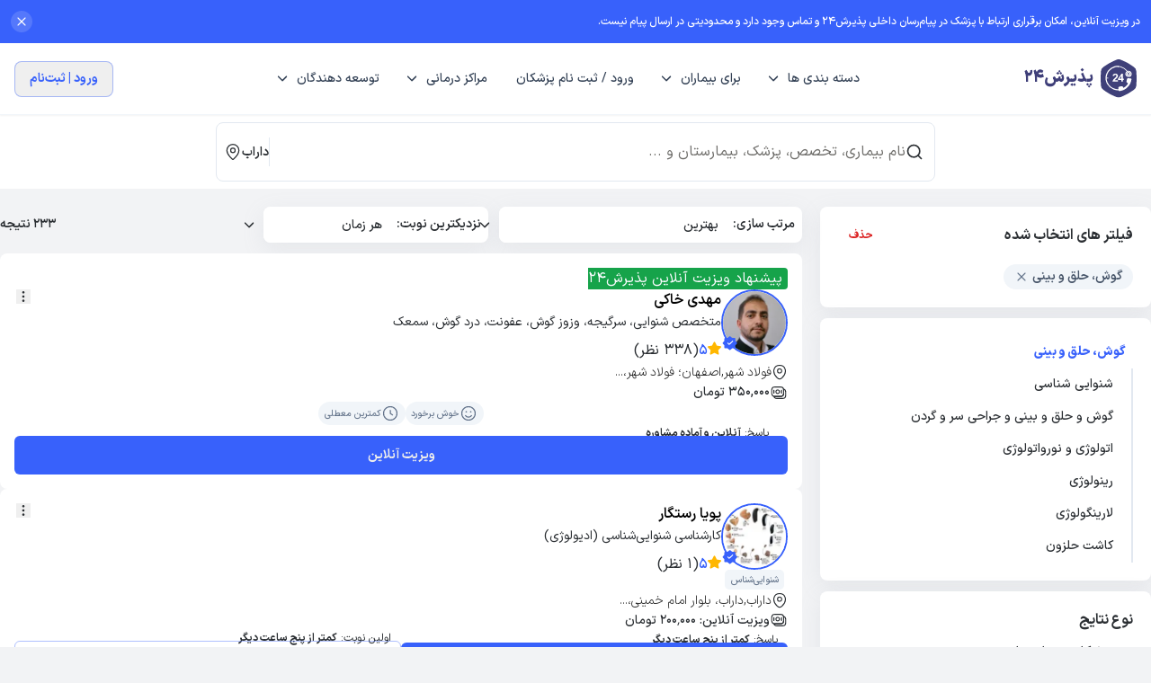

--- FILE ---
content_type: text/html; charset=utf-8
request_url: https://www.paziresh24.com/s/darab/otorhinolaryngology/
body_size: 83897
content:
<!DOCTYPE html><html lang="fa-IR" dir="rtl" class="scroll-smooth"><head><meta charSet="utf-8"/><meta name="viewport" content="viewport-fit=cover, width=device-width, initial-scale=1.0, minimum-scale=1.0, maximum-scale=5.0"/><title>پزشک گروه گوش، حلق و بینی در داراب ، بهترین دکتر گوش، حلق و بینی داراب | پذیرش24</title><meta name="description" content="نوبت دهی آنلاین دکتر از بهترین پزشکان متخصص و فوق تخصص گوش، حلق و بینی در داراب به همراه اطلاعات کامل تماس و آدرس و نظرات بیماران | پذیرش۲۴"/><link rel="canonical" href="https://www.paziresh24.com/s/darab/otorhinolaryngology/"/><meta name="robots" content="index, follow"/><meta property="og:title" content="پزشک گروه گوش، حلق و بینی در داراب ، بهترین دکتر گوش، حلق و بینی داراب | پذیرش24"/><meta property="og:description" content="نوبت دهی آنلاین دکتر از بهترین پزشکان متخصص و فوق تخصص گوش، حلق و بینی در داراب به همراه اطلاعات کامل تماس و آدرس و نظرات بیماران | پذیرش۲۴"/><meta property="og:site_name" content="پذیرش24"/><meta property="og:url" content="https://www.paziresh24.com/s/darab/otorhinolaryngology/"/><meta property="og:type" content="website"/><meta property="og:locale" content="fa_IR"/><meta property="og:image" content="https://www.paziresh24.com/logos/icon_x192.png"/><meta property="og:image:secure_url" content="https://www.paziresh24.com/logos/icon_x192.png"/><meta property="og:image:type" content="image/png"/><meta property="og:image:alt" content="پذیرش24"/><meta property="twitter:title" content="پزشک گروه گوش، حلق و بینی در داراب ، بهترین دکتر گوش، حلق و بینی داراب | پذیرش24"/><meta property="twitter:description" content="نوبت دهی آنلاین دکتر از بهترین پزشکان متخصص و فوق تخصص گوش، حلق و بینی در داراب به همراه اطلاعات کامل تماس و آدرس و نظرات بیماران | پذیرش۲۴"/><meta property="twitter:creator" content="پذیرش24"/><meta property="twitter:site" content="پذیرش24"/><meta property="twitter:url" content="https://www.paziresh24.com/s/darab/otorhinolaryngology/"/><meta property="twitter:image" content="https://www.paziresh24.com/logos/icon_x192.png"/><meta property="twitter:image:alt" content="پذیرش24"/><meta property="twitter:card" content="summary"/><meta name="author" content="پذیرش24"/><meta name="application-name" content="پذیرش24"/><meta name="apple-mobile-web-app-title" content="پذیرش24"/><script type="application/ld+json">[{"href":"https://www.paziresh24.com/","name":"پذیرش۲۴"},{"href":"https://www.paziresh24.com/s/darab/","name":"داراب"},{"href":"https://www.paziresh24.com/s/darab/otorhinolaryngology/","name":"گوش، حلق و بینی"}]</script><link rel="preload" href="/_next/static/media/logo.5e03fe79.svg" as="image" fetchpriority="high"/><meta name="next-head-count" content="29"/><link rel="icon" type="image/x-icon" href="/logos/favicon.ico"/><link rel="dns-prefetch" href="https://apigw.paziresh24.com"/><link rel="preconnect" href="https://apigw.paziresh24.com"/><link rel="preconnect" href="https://growthbook-api.paziresh24.com"/><link rel="preload" href="/fonts/IRANSansXFaNum-Medium.woff2" as="font" type="font/woff2" crossorigin="anonymous"/><link rel="preload" href="/fonts/IRANSansXFaNum-Regular.woff2" as="font" type="font/woff2" crossorigin="anonymous"/><meta name="theme-color" content="#FFFFFF"/><meta name="msapplication-TileColor" content="#FFFFFF"/><meta name="mobile-web-app-capable" content="yes"/><meta name="msapplication-tap-highlight" content="no"/><meta name="format-detection" content="telephone=no"/><meta http-equiv="X-UA-Compatible" content="ie=edge"/><meta name="google" content="notranslate"/><script>
                window.addEventListener('error', function (e) {
                  const tgt = e.target || e.srcElement;
                  if (tgt.tagName === 'LINK' || tgt.tagName === 'SCRIPT') {
                    const url = tgt.href || tgt.src;
                    if(url.includes('_next')){
                      navigator.sendBeacon('https://apigw.paziresh24.com/api/log-resource-error', JSON.stringify({
                        url,
                        type: tgt.tagName,
                        current_url: window.location.href,
                        referer: window.document.referrer
                      }));referrer
                    }
                  }
                }, true);
              </script><link data-next-font="" rel="preconnect" href="/" crossorigin="anonymous"/><link rel="preload" href="/_next/static/css/e495c66b2f230aab.css" as="style"/><link rel="stylesheet" href="/_next/static/css/e495c66b2f230aab.css" data-n-g=""/><link rel="preload" href="/_next/static/css/05924c39066c580e.css" as="style"/><link rel="stylesheet" href="/_next/static/css/05924c39066c580e.css" data-n-p=""/><noscript data-n-css=""></noscript><script defer="" nomodule="" src="/_next/static/chunks/polyfills-c67a75d1b6f99dc8.js"></script><script defer="" src="/_next/static/chunks/8408.603e575e2128d5e1.js"></script><script defer="" src="/_next/static/chunks/9462.339273a5536e3b68.js"></script><script defer="" src="/_next/static/chunks/3376.971679e8c4204ce1.js"></script><script defer="" src="/_next/static/chunks/4590.cfaea7cbe0c3bf18.js"></script><script defer="" src="/_next/static/chunks/lodash.6f9d26c5b8d605e7.js"></script><script defer="" src="/_next/static/chunks/5010.cc27e01d04b8c471.js"></script><script defer="" src="/_next/static/chunks/9646.a0df464df6b93b17.js"></script><script defer="" src="/_next/static/chunks/5698.eda668287b3eee5d.js"></script><script defer="" src="/_next/static/chunks/342.f2cac4256109311f.js"></script><script src="/_next/static/chunks/webpack-e8a4e0f20c954095.js" defer=""></script><script src="/_next/static/chunks/lib-82db0260d0e65372.js" defer=""></script><script src="/_next/static/chunks/main-0db93d009e8fa6fd.js" defer=""></script><script src="/_next/static/chunks/plasmic-8933af3265c7e1c7.js" defer=""></script><script src="/_next/static/chunks/pages/_app-a799bdd4e981bb0e.js" defer=""></script><script src="/_next/static/chunks/commons-193fb42ffb0f1e7b.js" defer=""></script><script src="/_next/static/chunks/9835-b525932b2275dcaf.js" defer=""></script><script src="/_next/static/chunks/pages/s/%5B%5B...params%5D%5D-86a460537b5060c2.js" defer=""></script><script src="/_next/static/7VtqSCjSlHQfg2G7DRPdS/_buildManifest.js" defer=""></script><script src="/_next/static/7VtqSCjSlHQfg2G7DRPdS/_ssgManifest.js" defer=""></script></head><body class="bg-[#f2f3f5] antialiased pwa:select-none" style="direction:rtl"><div id="__next"><style>.pl__z-50{
  z-index: 9999 !important;
}</style> <div class="min-h-screen w-full flex flex-col pb-16 md:pb-0"><header class="z-50 flex items-center min-h-14 h-14 px-3 text-lg bg-white border-b border-solid shadow-sm print:hidden text-slate-700 md:px-4 md:min-h-20 md:h-20 border-slate-100"><div class="max-w-screen-xl relative items-center justify-between hidden w-full h-full mx-auto md:flex"><div class="flex items-center space-s-4"><a href="/"><div class="flex items-center space-s-1 md:space-s-2"><img alt="پذیرش 24" fetchpriority="high" width="40" height="40" decoding="async" data-nimg="1" style="color:transparent" src="/_next/static/media/logo.5e03fe79.svg"/><span class="text-lg font-black text-brand">پذیرش24</span></div></a></div><nav><ul class="flex justify-center space-s-2"><li><div class="flex items-center p-3"><span class="inline-block text-sm font-medium text-center cursor-pointer">دسته بندی ها</span><svg width="8" height="11" viewBox="0 0 7 11" fill="none" xmlns="http://www.w3.org/2000/svg" style="transition:transform 0.3s;transform:rotate(90deg)" class="mr-3"><path fill-rule="evenodd" clip-rule="evenodd" d="M0.658146 0.39655C0.95104 0.103657 1.42591 0.103657 1.71881 0.39655L6.21881 4.89655C6.5117 5.18944 6.5117 5.66432 6.21881 5.95721L1.71881 10.4572C1.42591 10.7501 0.95104 10.7501 0.658146 10.4572C0.365253 10.1643 0.365253 9.68944 0.658146 9.39655L4.62782 5.42688L0.658146 1.45721C0.365253 1.16432 0.365253 0.689443 0.658146 0.39655Z" fill="currentColor"></path></svg></div></li><li class="relative flex items-center"><div class="flex  items-center  p-3 text-center cursor-pointer"><span class="text-sm font-medium">برای بیماران</span><svg width="8" height="11" viewBox="0 0 7 11" fill="none" xmlns="http://www.w3.org/2000/svg" style="transition:transform 0.3s;transform:rotate(90deg)" class="mr-3"><path fill-rule="evenodd" clip-rule="evenodd" d="M0.658146 0.39655C0.95104 0.103657 1.42591 0.103657 1.71881 0.39655L6.21881 4.89655C6.5117 5.18944 6.5117 5.66432 6.21881 5.95721L1.71881 10.4572C1.42591 10.7501 0.95104 10.7501 0.658146 10.4572C0.365253 10.1643 0.365253 9.68944 0.658146 9.39655L4.62782 5.42688L0.658146 1.45721C0.365253 1.16432 0.365253 0.689443 0.658146 0.39655Z" fill="currentColor"></path></svg></div></li><li class="relative flex items-center"><a class="flex items-center text-center" target="_parent" href="https://providers.paziresh24.com/?header"><span class="text-sm font-medium p-3">ورود / ثبت نام پزشکان </span></a></li><li class="relative flex items-center"><div class="flex  items-center  p-3 text-center cursor-pointer"><span class="text-sm font-medium">مراکز درمانی</span><svg width="8" height="11" viewBox="0 0 7 11" fill="none" xmlns="http://www.w3.org/2000/svg" style="transition:transform 0.3s;transform:rotate(90deg)" class="mr-3"><path fill-rule="evenodd" clip-rule="evenodd" d="M0.658146 0.39655C0.95104 0.103657 1.42591 0.103657 1.71881 0.39655L6.21881 4.89655C6.5117 5.18944 6.5117 5.66432 6.21881 5.95721L1.71881 10.4572C1.42591 10.7501 0.95104 10.7501 0.658146 10.4572C0.365253 10.1643 0.365253 9.68944 0.658146 9.39655L4.62782 5.42688L0.658146 1.45721C0.365253 1.16432 0.365253 0.689443 0.658146 0.39655Z" fill="currentColor"></path></svg></div></li><li class="relative flex items-center"><div class="flex  items-center  p-3 text-center cursor-pointer"><span class="text-sm font-medium">توسعه دهندگان</span><svg width="8" height="11" viewBox="0 0 7 11" fill="none" xmlns="http://www.w3.org/2000/svg" style="transition:transform 0.3s;transform:rotate(90deg)" class="mr-3"><path fill-rule="evenodd" clip-rule="evenodd" d="M0.658146 0.39655C0.95104 0.103657 1.42591 0.103657 1.71881 0.39655L6.21881 4.89655C6.5117 5.18944 6.5117 5.66432 6.21881 5.95721L1.71881 10.4572C1.42591 10.7501 0.95104 10.7501 0.658146 10.4572C0.365253 10.1643 0.365253 9.68944 0.658146 9.39655L4.62782 5.42688L0.658146 1.45721C0.365253 1.16432 0.365253 0.689443 0.658146 0.39655Z" fill="currentColor"></path></svg></div></li></ul></nav><div class="flex items-center space-s-4"><div style="width:8rem;height:2.5rem" class="animate-pulse duration-75 bg-slate-200 rounded-md"></div></div></div><div class="block w-full text-sm z-infinity md:hidden"><div class="relative flex items-center justify-between max-w-screen-xl mx-auto"><div class="absolute hidden justify-center items-center pwa:flex right-0 w-full -z-10"><a href="/"><div class="flex items-center space-s-1 md:space-s-2"><img alt="پذیرش 24" fetchpriority="high" width="32" height="32" decoding="async" data-nimg="1" style="color:transparent" src="/_next/static/media/logo.5e03fe79.svg"/></div></a></div><div class="flex flex-row items-center gap-2"><div class="flex items-center justify-center w-8 h-8"><svg width="24" height="24" viewBox="0 0 24 24" fill="none" xmlns="http://www.w3.org/2000/svg"><path d="M4 7H20M4 12H20M4 17H20" stroke="currentColor" stroke-width="1.5" stroke-linecap="round" stroke-linejoin="round"></path></svg></div><a class="pwa:hidden" href="/"><div class="flex items-center space-s-1 md:space-s-2"><img alt="پذیرش 24" fetchpriority="high" width="32" height="32" decoding="async" data-nimg="1" style="color:transparent" src="/_next/static/media/logo.5e03fe79.svg"/><span class="text-sm font-black text-brand">پذیرش24</span></div></a></div><div class="flex items-center space-s-3"><div style="width:8rem;height:2.5rem" class="animate-pulse duration-75 bg-slate-200 rounded-md"></div></div></div></div></header><div class="flex flex-col flex-grow w-full"><div class="plasmic_all__wY2Hq plasmic_root_reset__Hz2Yu plasmic_plasmic_default_styles__sA4Gj plasmic_plasmic_mixins__M49At plasmic_plasmic_tokens__DKeCq plasmic_plasmic_tokens__kU4gq PlasmicLocationSelectionScript_root__KTyWj" data-fragment-component-id="5bzKtjF_q24p" data-fragment-project-id="sMdpLWyxbzDCruwMRffW2m" data-fragment-component="LocationSelectionScript"><style>.pl__box-border {
  box-sizing: border-box;
}
.pl__sr-only {
  position: absolute;
  width: 1px;
  height: 1px;
  padding: 0;
  margin: -1px;
  overflow: hidden;
  clip: rect(0, 0, 0, 0);
  white-space: nowrap;
  border-width: 0;
}.pl__absolute {
    position: absolute;
}.pl__relative {
    position: relative;
}.pl__transition {
    transition-property: color, background-color, border-color, text-decoration-color, fill, stroke, opacity, box-shadow, transform, filter, -webkit-backdrop-filter;
}.pl__h-full {
    height: 100%;
}.pl__z-50 { z-index: 50;  }.pl__fixed { position: fixed; }.pl__inset-0 { top: 0; left: 0; right: 0; bottom: 0; }.pl__bottom-0 {
    bottom: 0px;
}.pl__left-0 {
    left: 0px;
}.pl__right-0 {
    right: 0px;
}.pl__top-0 {
    top: 0px;
}.pl__right-4 {
    right: 1rem;
}.pl__top-4 {
    top: 1rem;
}.pl__h-4 { height: 1rem; }.pl__w-4 { width: 1rem; }.pl__outline-none { outline: none; }

@keyframes plsmc-enter {

    from {
        opacity: var(--tw-enter-opacity, 1);
        transform: translate3d(var(--tw-enter-translate-x, 0), var(--tw-enter-translate-y, 0), 0) scale3d(var(--tw-enter-scale, 1), var(--tw-enter-scale, 1), var(--tw-enter-scale, 1)) rotate(var(--tw-enter-rotate, 0));
    }
}

@keyframes plsmc-exit {

    to {
        opacity: var(--tw-exit-opacity, 1);
        transform: translate3d(var(--tw-exit-translate-x, 0), var(--tw-exit-translate-y, 0), 0) scale3d(var(--tw-exit-scale, 1), var(--tw-exit-scale, 1), var(--tw-exit-scale, 1)) rotate(var(--tw-exit-rotate, 0));
    }
}.pl__animate-in,.pl__data-\[state\=open\]\:animate-in[data-state=open] {
  animation-name: plsmc-enter;
  animation-duration: 150ms;
  --tw-enter-opacity: initial;
  --tw-enter-scale: initial;
  --tw-enter-rotate: initial;
  --tw-enter-translate-x: initial;
  --tw-enter-translate-y: initial;
}.pl__animate-out,.pl__data-\[state\=closed\]\:animate-out[data-state=closed] {
  animation-name: plsmc-exit;
  animation-duration: 150ms;
  --tw-exit-opacity: initial;
  --tw-exit-scale: initial;
  --tw-exit-rotate: initial;
  --tw-exit-translate-x: initial;
  --tw-exit-translate-y: initial;
}.pl__data-\[side\=bottom\]\:slide-in-from-top-2[data-side=bottom] {
    --tw-enter-translate-y: -0.5rem;
}
.pl__data-\[side\=left\]\:slide-in-from-right-2[data-side=left] {
    --tw-enter-translate-x: 0.5rem;
}
.pl__data-\[side\=right\]\:slide-in-from-left-2[data-side=right] {
    --tw-enter-translate-x: -0.5rem;
}
.pl__data-\[side\=top\]\:slide-in-from-bottom-2[data-side=top] {
    --tw-enter-translate-y: 0.5rem;
}

</style></div><div class="flex flex-col items-center justify-center bg-white "><div class="w-full lg:w-[50rem] py-2 px-2 md:px-0"><style>/* CSS snippet */

.suggestion_content em{
  color:#00acac;
  font-style: normal;
}
.seo_box_content h1, h2, h3{
  font-weight: 600;
  font-size: 16px;
}
.default-styles span {
  font-size: 0.875rem !important;
}
.locations-container .PlasmicTextInput_root__fvrci:focus{
  box-shadow: none !important;
  border-color: #3861FB !important;
}
.locations-container .PlasmicTextInput_root__fvrci:focus-within{
  box-shadow: none !important;
  border-color: #3861FB !important;
}
.pl__z-50{
  z-index: 99 !important;
}</style> <div class="plasmic_all__wY2Hq plasmic_root_reset__Hz2Yu plasmic_plasmic_default_styles__sA4Gj plasmic_plasmic_mixins__M49At plasmic_plasmic_tokens__DKeCq plasmic_plasmic_tokens__kU4gq PlasmicSearch_root__CGvQl undefined" data-fragment-component-id="d_qMEJ14UZf0" data-fragment-project-id="sMdpLWyxbzDCruwMRffW2m" data-fragment-component="SearchInput"><div class="plasmic_all__wY2Hq PlasmicSearch_freeBox__rWaf__eodLx"><div class="plasmic_all__wY2Hq PlasmicSearch_freeBox__qeT0__Zahh2"><div class="plasmic_all__wY2Hq PlasmicSearch_freeBox__g5VPh__iVnLX"><div class="plasmic_all__wY2Hq plasmic_root_reset__Hz2Yu plasmic_plasmic_default_styles__sA4Gj plasmic_plasmic_mixins__M49At plasmic_plasmic_tokens__DKeCq plasmic_plasmic_tokens__kU4gq PlasmicSearchInput_root__xVC5L __wab_instance PlasmicSearch_searchInput__cXqko__tQH0Y"><div class="plasmic_all__wY2Hq PlasmicSearchInput_freeBox__xcgrP__qXtag"><div class="plasmic_all__wY2Hq PlasmicSearchInput_freeBox__jzSpg__HQ_T4"><svg xmlns="http://www.w3.org/2000/svg" fill="none" stroke="currentColor" stroke-linecap="round" stroke-linejoin="round" stroke-width="2" class="plasmic-default__svg plasmic_all__wY2Hq PlasmicSearchInput_svg__l3Jw2__LTDrm lucide lucide-search-icon lucide-search" viewBox="0 0 24 24" height="1em" role="img"><path d="m21 21-4.34-4.34"></path><circle cx="11" cy="11" r="8"></circle></svg><svg xmlns="http://www.w3.org/2000/svg" stroke="currentColor" fill="currentColor" stroke-width="0" viewBox="0 0 16 16" height="1em" width="1em" class="plasmic-default__svg plasmic_all__wY2Hq PlasmicSearchInput_svg__wUsh__XfBAX" role="img"><path fill-rule="evenodd" d="M1 8a.5.5 0 01.5-.5h11.793l-3.147-3.146a.5.5 0 01.708-.708l4 4a.5.5 0 010 .708l-4 4a.5.5 0 01-.708-.708L13.293 8.5H1.5A.5.5 0 011 8z" stroke="none"></path></svg><div class="plasmic_all__wY2Hq PlasmicSearchInput_freeBox__mYtRl__IvdTs"><div class="plasmic_all__wY2Hq plasmic_root_reset__Hz2Yu plasmic_plasmic_default_styles__sA4Gj plasmic_plasmic_mixins__M49At plasmic_plasmic_tokens__DKeCq plasmic_plasmic_tokens__kU4gq PlasmicSearchTextInput_root__AQt31 __wab_instance PlasmicSearchInput_textInput__haBHK"><div class="plasmic_all__wY2Hq PlasmicSearchTextInput_startIconContainer__Z4U6f"><svg xmlns="http://www.w3.org/2000/svg" fill="none" viewBox="0 0 24 24" height="1em" width="1em" class="plasmic-default__svg plasmic_all__wY2Hq PlasmicSearchTextInput_svg__ul14V__1zD6F" role="img"><path stroke="currentColor" stroke-linecap="round" stroke-linejoin="round" stroke-width="1.5" d="M19.25 19.25L15.5 15.5M4.75 11a6.25 6.25 0 1112.5 0 6.25 6.25 0 01-12.5 0z"></path></svg></div><input autoComplete="off" class="plasmic_all__wY2Hq plasmic_input__8aXTB PlasmicSearchTextInput_input__UcdX1" data-clarity-unmask="true" id="searchInput" name="searchInput" placeholder="نام بیماری، تخصص، پزشک، بیمارستان و ..." value=""/><div class="plasmic_all__wY2Hq PlasmicSearchTextInput_endIconContainer__xF8Hz"></div></div></div></div><div class="plasmic_all__wY2Hq PlasmicSearchInput_freeBox___4GS1M__hpS5N"></div><div class="plasmic_all__wY2Hq PlasmicSearchInput_freeBox__gfDby__Rb4Ko min-w-fit max-w-fit"><div class="plasmic_all__wY2Hq PlasmicSearchInput_text__msn1F__HZtg5">همه شهرها</div><svg xmlns="http://www.w3.org/2000/svg" fill="none" stroke="currentColor" stroke-width="1.5" stroke-linecap="round" stroke-linejoin="round" class="plasmic-default__svg plasmic_all__wY2Hq PlasmicSearchInput_svg__qSzR__1ZFlH lucide lucide-map-pin" viewBox="0 0 24 24" height="1em" role="img"><path d="M20 10c0 4.993-5.539 10.193-7.399 11.799a1 1 0 01-1.202 0C9.539 20.193 4 14.993 4 10a8 8 0 0116 0"></path><circle cx="12" cy="10" r="3"></circle></svg></div></div></div></div></div></div><div class="plasmic_all__wY2Hq PlasmicSearch_freeBox__cK3Z__3u51d"><style>.pl__box-border {
  box-sizing: border-box;
}
.pl__sr-only {
  position: absolute;
  width: 1px;
  height: 1px;
  padding: 0;
  margin: -1px;
  overflow: hidden;
  clip: rect(0, 0, 0, 0);
  white-space: nowrap;
  border-width: 0;
}.pl__absolute {
    position: absolute;
}.pl__relative {
    position: relative;
}.pl__transition {
    transition-property: color, background-color, border-color, text-decoration-color, fill, stroke, opacity, box-shadow, transform, filter, -webkit-backdrop-filter;
}.pl__h-full {
    height: 100%;
}.pl__z-50 { z-index: 50;  }.pl__fixed { position: fixed; }.pl__inset-0 { top: 0; left: 0; right: 0; bottom: 0; }.pl__bottom-0 {
    bottom: 0px;
}.pl__left-0 {
    left: 0px;
}.pl__right-0 {
    right: 0px;
}.pl__top-0 {
    top: 0px;
}.pl__right-4 {
    right: 1rem;
}.pl__top-4 {
    top: 1rem;
}.pl__h-4 { height: 1rem; }.pl__w-4 { width: 1rem; }.pl__outline-none { outline: none; }

@keyframes plsmc-enter {

    from {
        opacity: var(--tw-enter-opacity, 1);
        transform: translate3d(var(--tw-enter-translate-x, 0), var(--tw-enter-translate-y, 0), 0) scale3d(var(--tw-enter-scale, 1), var(--tw-enter-scale, 1), var(--tw-enter-scale, 1)) rotate(var(--tw-enter-rotate, 0));
    }
}

@keyframes plsmc-exit {

    to {
        opacity: var(--tw-exit-opacity, 1);
        transform: translate3d(var(--tw-exit-translate-x, 0), var(--tw-exit-translate-y, 0), 0) scale3d(var(--tw-exit-scale, 1), var(--tw-exit-scale, 1), var(--tw-exit-scale, 1)) rotate(var(--tw-exit-rotate, 0));
    }
}.pl__animate-in,.pl__data-\[state\=open\]\:animate-in[data-state=open] {
  animation-name: plsmc-enter;
  animation-duration: 150ms;
  --tw-enter-opacity: initial;
  --tw-enter-scale: initial;
  --tw-enter-rotate: initial;
  --tw-enter-translate-x: initial;
  --tw-enter-translate-y: initial;
}.pl__animate-out,.pl__data-\[state\=closed\]\:animate-out[data-state=closed] {
  animation-name: plsmc-exit;
  animation-duration: 150ms;
  --tw-exit-opacity: initial;
  --tw-exit-scale: initial;
  --tw-exit-rotate: initial;
  --tw-exit-translate-x: initial;
  --tw-exit-translate-y: initial;
}.pl__data-\[side\=bottom\]\:slide-in-from-top-2[data-side=bottom] {
    --tw-enter-translate-y: -0.5rem;
}
.pl__data-\[side\=left\]\:slide-in-from-right-2[data-side=left] {
    --tw-enter-translate-x: 0.5rem;
}
.pl__data-\[side\=right\]\:slide-in-from-left-2[data-side=right] {
    --tw-enter-translate-x: -0.5rem;
}
.pl__data-\[side\=top\]\:slide-in-from-bottom-2[data-side=top] {
    --tw-enter-translate-y: 0.5rem;
}

</style></div><div class="plasmic_all__wY2Hq PlasmicSearch_text__7iz_s"></div></div></div><div class="p-4 border-y border-slate-200 flex w-full overflow-auto md:hidden space-s-2 no-scroll"><div class="rounded-full bg-[#c8d6e240] text-[#8394a3] px-3 py-1 font-semibold inline-block whitespace-nowrap text-xs py-[6px] px-3 border !rounded-3xl flex flex-nowrap gap-1 justify-center items-center text-slate-600 border-slate-200 bg-white"><div class="flex items-center justify-center space-s-1"><svg xmlns="http://www.w3.org/2000/svg" width="16" height="16" viewBox="0 0 16 16" fill="none"><path fill-rule="evenodd" clip-rule="evenodd" d="M6.168 7.90708C6.17908 7.91692 6.18954 7.92615 6.2 7.93723C6.864 8.61785 7.23015 9.51938 7.23015 10.4763V12.928L8.60615 12.1785C8.71446 12.1194 8.78154 12.0037 8.78154 11.8763V10.4689C8.78154 9.51569 9.144 8.61723 9.80185 7.94031L12.7785 4.77415C12.9711 4.56923 13.0769 4.30031 13.0769 4.01662V3.44062C13.0769 3.15508 12.8517 2.92308 12.576 2.92308H3.42462C3.14831 2.92308 2.92308 3.15508 2.92308 3.44062V4.01662C2.92308 4.30031 3.02892 4.56923 3.22154 4.77354L6.168 7.90708ZM7.01292 14.0006C6.88862 14.0006 6.76554 13.9674 6.65354 13.9009C6.43692 13.7717 6.30708 13.5434 6.30708 13.2898V10.4763C6.30708 9.77785 6.04677 9.12 5.57231 8.616C5.55815 8.60431 5.544 8.59138 5.53169 8.57785L2.54954 5.40677C2.19508 5.03015 2 4.536 2 4.01662V3.44062C2 2.64615 2.63938 2 3.42462 2H12.576C13.3606 2 14 2.64615 14 3.44062V4.01662C14 4.53538 13.8049 5.02892 13.4517 5.40615L10.4689 8.57785C9.97477 9.08738 9.70462 9.75754 9.70462 10.4689V11.8763C9.70462 12.3415 9.45292 12.7674 9.048 12.9889L7.34892 13.9145C7.24308 13.9717 7.128 14.0006 7.01292 14.0006Z" class="fill-slate-400"></path></svg><span class=""><div class="flex flex-nowrap justify-center items-center gap-1">فیلترها</div></span></div></div><div class="rounded-full bg-[#c8d6e240] text-[#8394a3] px-3 py-1 font-semibold inline-block whitespace-nowrap text-xs py-[6px] px-3 border !rounded-3xl flex flex-nowrap gap-1 justify-center items-center !text-primary border-primary bg-[#DBE5FF]"><div class="flex items-center justify-center space-s-1"><span class=""><div class="flex flex-nowrap justify-center items-center gap-1">گوش، حلق و بینی</div></span></div></div><div class="rounded-full bg-[#c8d6e240] text-[#8394a3] px-3 py-1 font-semibold inline-block whitespace-nowrap text-xs py-[6px] px-3 border !rounded-3xl flex flex-nowrap gap-1 justify-center items-center text-slate-600 border-slate-200 bg-white"><div class="flex items-center justify-center space-s-1"><svg xmlns="http://www.w3.org/2000/svg" width="16" height="16" viewBox="0 0 16 16" fill="none"><path fill-rule="evenodd" clip-rule="evenodd" d="M4.79967 2.66699C5.16786 2.66699 5.46634 2.96547 5.46634 3.33366V10.5242L7.12827 8.86225C7.38862 8.6019 7.81073 8.6019 8.07108 8.86225C8.33143 9.1226 8.33143 9.54471 8.07108 9.80506L5.27108 12.6051C5.01073 12.8654 4.58862 12.8654 4.32827 12.6051L1.52827 9.80506C1.26792 9.54471 1.26792 9.1226 1.52827 8.86225C1.78862 8.6019 2.21073 8.6019 2.47108 8.86225L4.13301 10.5242V3.33366C4.13301 2.96547 4.43148 2.66699 4.79967 2.66699ZM7.06634 3.33366C7.06634 2.96547 7.36482 2.66699 7.73301 2.66699H13.333C13.7012 2.66699 13.9997 2.96547 13.9997 3.33366C13.9997 3.70185 13.7012 4.00033 13.333 4.00033H7.73301C7.36482 4.00033 7.06634 3.70185 7.06634 3.33366ZM8.66634 6.53366C8.66634 6.16547 8.96482 5.86699 9.33301 5.86699H13.333C13.7012 5.86699 13.9997 6.16547 13.9997 6.53366C13.9997 6.90185 13.7012 7.20033 13.333 7.20033H9.33301C8.96482 7.20033 8.66634 6.90185 8.66634 6.53366ZM10.6663 9.33366C10.6663 8.96547 10.9648 8.66699 11.333 8.66699H13.333C13.7012 8.66699 13.9997 8.96547 13.9997 9.33366C13.9997 9.70185 13.7012 10.0003 13.333 10.0003H11.333C10.9648 10.0003 10.6663 9.70185 10.6663 9.33366Z" class="fill-slate-400"></path></svg><span class=""><div class="flex flex-nowrap justify-center items-center gap-1">مرتب سازی</div></span></div></div><div class="rounded-full bg-[#c8d6e240] text-[#8394a3] px-3 py-1 font-semibold inline-block whitespace-nowrap text-xs py-[6px] px-3 border !rounded-3xl flex flex-nowrap gap-1 justify-center items-center text-slate-600 border-slate-200 bg-white"><div class="flex items-center justify-center space-s-1"><span class=""><div class="flex flex-nowrap justify-center items-center gap-1">زمان نوبت</div></span></div></div><div class="rounded-full bg-[#c8d6e240] text-[#8394a3] px-3 py-1 font-semibold inline-block whitespace-nowrap text-xs py-[6px] px-3 border !rounded-3xl flex flex-nowrap gap-1 justify-center items-center text-slate-600 border-slate-200 bg-white"><div class="flex items-center justify-center space-s-1"><span class=""><div class="flex flex-nowrap justify-center items-center gap-1">نوع نتایج</div></span></div></div><div class="rounded-full bg-[#c8d6e240] text-[#8394a3] px-3 py-1 font-semibold inline-block whitespace-nowrap text-xs py-[6px] px-3 border !rounded-3xl flex flex-nowrap gap-1 justify-center items-center text-slate-600 border-slate-200 bg-white"><div class="flex items-center justify-center space-s-1"><span class=""><div class="flex flex-nowrap justify-center items-center gap-1">جنسیت</div></span></div></div><div class="rounded-full bg-[#c8d6e240] text-[#8394a3] px-3 py-1 font-semibold inline-block whitespace-nowrap text-xs py-[6px] px-3 border !rounded-3xl flex flex-nowrap gap-1 justify-center items-center text-slate-600 border-slate-200 bg-white"><div class="flex items-center justify-center space-s-1"><span class=""><div class="flex flex-nowrap justify-center items-center gap-1">میزان تخصص</div></span></div></div><div class="rounded-full bg-[#c8d6e240] text-[#8394a3] px-3 py-1 font-semibold inline-block whitespace-nowrap text-xs py-[6px] px-3 border !rounded-3xl flex flex-nowrap gap-1 justify-center items-center text-slate-600 border-slate-200 bg-white"><div class="flex items-center justify-center space-s-1"><span class=""><div class="flex flex-nowrap justify-center items-center gap-1">نوع خدمت</div></span></div></div><div class="rounded-full bg-[#c8d6e240] text-[#8394a3] px-3 py-1 font-semibold inline-block whitespace-nowrap text-xs py-[6px] px-3 border !rounded-3xl flex flex-nowrap gap-1 justify-center items-center text-slate-600 border-slate-200 bg-white"><div class="flex items-center justify-center space-s-1"><span class=""><div class="flex flex-nowrap justify-center items-center gap-1">خوش برخورد</div></span></div></div><div class="rounded-full bg-[#c8d6e240] text-[#8394a3] px-3 py-1 font-semibold inline-block whitespace-nowrap text-xs py-[6px] px-3 border !rounded-3xl flex flex-nowrap gap-1 justify-center items-center text-slate-600 border-slate-200 bg-white"><div class="flex items-center justify-center space-s-1"><span class=""><div class="flex flex-nowrap justify-center items-center gap-1">محبوب</div></span></div></div><div class="rounded-full bg-[#c8d6e240] text-[#8394a3] px-3 py-1 font-semibold inline-block whitespace-nowrap text-xs py-[6px] px-3 border !rounded-3xl flex flex-nowrap gap-1 justify-center items-center text-slate-600 border-slate-200 bg-white"><div class="flex items-center justify-center space-s-1"><span class=""><div class="flex flex-nowrap justify-center items-center gap-1">کمترین معطلی</div></span></div></div><div class="rounded-full bg-[#c8d6e240] text-[#8394a3] px-3 py-1 font-semibold inline-block whitespace-nowrap text-xs py-[6px] px-3 border !rounded-3xl flex flex-nowrap gap-1 justify-center items-center text-slate-600 border-slate-200 bg-white"><div class="flex items-center justify-center space-s-1"><span class=""><div class="flex flex-nowrap justify-center items-center gap-1">نسخه نویسی آنلاین</div></span></div></div></div></div><div class="container flex flex-col p-3 md:!pt-5 mx-auto space-y-3 md:p-0"><div class="flex flex-col md:space-y-0 md:flex-row md:space-s-5 space-y-3"><div class="md:w-[23rem] md:min-w-[23rem] flex flex-col space-y-3"><div class="flex-col hidden md:flex overflow-hidden rounded-full md:rounded-lg md:p-5 md:space-y-5 md:bg-white md:shadow-card"><div class="items-center justify-between hidden md:flex"><span class="font-bold">فیلتر های انتخاب شده</span><button class="font-bold gap-1 transition-all disabled:text-slate-400 bg-transparent px-3 h-10 min-h-[2.5] text-xs font-semiBold !h-6 rounded-full text-red-600 hover:bg-red-50 flex justify-center items-center">حذف</button></div><div class="flex gap-2 overflow-auto no-scroll md:flex-wrap"><div class="rounded-full bg-[#c8d6e240] text-[#8394a3] px-3 py-1 font-semibold inline-block whitespace-nowrap text-xs !text-slate-600 !bg-white md:!bg-slate-100 !text-sm cursor-pointer"><div class="flex items-center justify-center space-s-1"><span class="">گوش، حلق و بینی</span><svg width="20" height="20" viewBox="0 0 20 20" fill="none" xmlns="http://www.w3.org/2000/svg" class="w-4 h-4 text-slate-500"><path fill-rule="evenodd" clip-rule="evenodd" d="M4.46967 4.46967C4.76256 4.17678 5.23744 4.17678 5.53033 4.46967L10 8.93934L14.4697 4.46967C14.7626 4.17678 15.2374 4.17678 15.5303 4.46967C15.8232 4.76256 15.8232 5.23744 15.5303 5.53033L11.0607 10L15.5303 14.4697C15.8232 14.7626 15.8232 15.2374 15.5303 15.5303C15.2374 15.8232 14.7626 15.8232 14.4697 15.5303L10 11.0607L5.53033 15.5303C5.23744 15.8232 4.76256 15.8232 4.46967 15.5303C4.17678 15.2374 4.17678 14.7626 4.46967 14.4697L8.93934 10L4.46967 5.53033C4.17678 5.23744 4.17678 4.76256 4.46967 4.46967Z" fill="currentColor"></path></svg></div></div></div></div><div class="flex-col p-5 space-y-3 bg-white rounded-lg shadow-card max-h-[24rem] hidden md:flex"><ul class="list-none flex flex-col overflow-auto scrollBar"><li class="font-medium hover:bg-slate-50 duration-300 transition-all px-2 rounded-md text-primary hidden md:flex sticky top-0 !bg-white z-10 !font-extrabold"><a class="relative flex items-center cursor-pointer justify-between py-2" href="/s/darab/otorhinolaryngology/"><div class="flex items-center space-s-2"><span class="text-sm">گوش، حلق و بینی</span></div></a></li><div class="pr-3 border-r-2 border-solid border-slate-200"><li class="font-medium hover:bg-slate-50 duration-300 transition-all px-2 rounded-md"><a class="relative flex items-center cursor-pointer justify-between py-2" href="/s/darab/exp-audiology/"><div class="flex items-center space-s-2"><span class="text-sm">شنوایی شناسی</span></div></a></li><li class="font-medium hover:bg-slate-50 duration-300 transition-all px-2 rounded-md"><a class="relative flex items-center cursor-pointer justify-between py-2" href="/s/darab/exp-ent-head-and-neck-surgery/"><div class="flex items-center space-s-2"><span class="text-sm">گوش و حلق و بینی و جراحی سر و گردن</span></div></a></li><li class="font-medium hover:bg-slate-50 duration-300 transition-all px-2 rounded-md"><a class="relative flex items-center cursor-pointer justify-between py-2" href="/s/darab/exp-autology-and-neurology/"><div class="flex items-center space-s-2"><span class="text-sm">اتولوژی و نورواتولوژی</span></div></a></li><li class="font-medium hover:bg-slate-50 duration-300 transition-all px-2 rounded-md"><a class="relative flex items-center cursor-pointer justify-between py-2" href="/s/darab/exp-rhinology/"><div class="flex items-center space-s-2"><span class="text-sm">رینولوژی</span></div></a></li><li class="font-medium hover:bg-slate-50 duration-300 transition-all px-2 rounded-md"><a class="relative flex items-center cursor-pointer justify-between py-2" href="/s/darab/exp-laryngology/"><div class="flex items-center space-s-2"><span class="text-sm">لارینگولوژی</span></div></a></li><li class="font-medium hover:bg-slate-50 duration-300 transition-all px-2 rounded-md"><a class="relative flex items-center cursor-pointer justify-between py-2" href="/s/darab/exp-cochlear-implantation/"><div class="flex items-center space-s-2"><span class="text-sm">کاشت حلزون</span></div></a></li></div></ul></div><div class="flex-col p-5 space-y-3 bg-white rounded-lg shadow-card hidden md:flex"><div class="flex flex-col space-y-3"><div class="flex flex-col space-y-2"><span class="font-bold mb-1">نوع نتایج</span><label class="flex items-center cursor-pointer space-s-2"><input type="radio" name="result_type"/><span class="">پزشکان بیمارستانی</span><span class="text-xs decoration-dotted underline opacity-50">70</span></label><label class="flex items-center cursor-pointer space-s-2"><input type="radio" name="result_type"/><span class="">پزشکان مطبی</span><span class="text-xs decoration-dotted underline opacity-50">182</span></label><label class="flex items-center cursor-pointer space-s-2"><input type="radio" name="result_type"/><span class="">فقط پزشکان</span><span class="text-xs decoration-dotted underline opacity-50">233</span></label></div><hr class="bg-slate-200 border-none" style="width:100%;height:1px"/></div><div class="flex flex-col space-y-3"><div class="flex flex-col space-y-2"><span class="font-bold mb-1">جنسیت پزشک</span><label class="flex items-center cursor-pointer space-s-2"><input type="radio" name="gender"/><span class="">آقا</span><span class="text-xs decoration-dotted underline opacity-50">77</span></label><label class="flex items-center cursor-pointer space-s-2"><input type="radio" name="gender"/><span class="">خانم</span><span class="text-xs decoration-dotted underline opacity-50">56</span></label></div><hr class="bg-slate-200 border-none" style="width:100%;height:1px"/></div><div class="flex flex-col space-y-3"><div class="flex flex-col space-y-2"><span class="font-bold mb-1">درجه علمی</span><label class="flex items-center cursor-pointer space-s-2"><input type="radio" name="degree"/><span class="">فلوشیپ</span><span class="text-xs decoration-dotted underline opacity-50">7</span></label><label class="flex items-center cursor-pointer space-s-2"><input type="radio" name="degree"/><span class="">فوق تخصص</span><span class="text-xs decoration-dotted underline opacity-50">2</span></label><label class="flex items-center cursor-pointer space-s-2"><input type="radio" name="degree"/><span class="">متخصص</span><span class="text-xs decoration-dotted underline opacity-50">160</span></label><label class="flex items-center cursor-pointer space-s-2"><input type="radio" name="degree"/><span class="">دکتری</span><span class="text-xs decoration-dotted underline opacity-50">65</span></label><label class="flex items-center cursor-pointer space-s-2"><input type="radio" name="degree"/><span class="">کارشناس ارشد</span><span class="text-xs decoration-dotted underline opacity-50">5</span></label><label class="flex items-center cursor-pointer space-s-2"><input type="radio" name="degree"/><span class="">کارشناس</span><span class="text-xs decoration-dotted underline opacity-50">67</span></label></div><hr class="bg-slate-200 border-none" style="width:100%;height:1px"/></div><div class="flex flex-col space-y-3"><div class="flex flex-col space-y-2"><span class="font-bold mb-1">خدمت</span><label class="flex items-center cursor-pointer space-s-2"><input type="radio" name="turn_type"/><span class="">نوبت حضوری</span><span class="text-xs decoration-dotted underline opacity-50">233</span></label><label class="flex items-center cursor-pointer space-s-2"><input type="radio" name="turn_type"/><span class="">ویزیت آنلاین</span><span class="text-xs decoration-dotted underline opacity-50">24</span></label></div><hr class="bg-slate-200 border-none" style="width:100%;height:1px"/></div><div class="flex flex-col space-y-3"><div><label class="flex items-center justify-between cursor-pointer"><span class="font-bold">خوش برخورد</span><div><input type="checkbox" class="absolute invisible" id=":R19dlh7lam:"/><label for=":R19dlh7lam:" class="w-[54px] h-[30px] flex items-center justify-end bg-slate-200 rounded-full p-[4px] duration-300 ease-in-out cursor-pointer"><div class="bg-white w-[22px] h-[22px] rounded-full shadow-md duration-300 ease-in-out"></div></label></div></label></div><hr class="bg-slate-200 border-none" style="width:100%;height:1px"/></div><div class="flex flex-col space-y-3"><div><label class="flex items-center justify-between cursor-pointer"><span class="font-bold">محبوب</span><div><input type="checkbox" class="absolute invisible" id=":R19llh7lam:"/><label for=":R19llh7lam:" class="w-[54px] h-[30px] flex items-center justify-end bg-slate-200 rounded-full p-[4px] duration-300 ease-in-out cursor-pointer"><div class="bg-white w-[22px] h-[22px] rounded-full shadow-md duration-300 ease-in-out"></div></label></div></label></div><hr class="bg-slate-200 border-none" style="width:100%;height:1px"/></div><div class="flex flex-col space-y-3"><div><label class="flex items-center justify-between cursor-pointer"><span class="font-bold">کمترین معطلی</span><div><input type="checkbox" class="absolute invisible" id=":R19tlh7lam:"/><label for=":R19tlh7lam:" class="w-[54px] h-[30px] flex items-center justify-end bg-slate-200 rounded-full p-[4px] duration-300 ease-in-out cursor-pointer"><div class="bg-white w-[22px] h-[22px] rounded-full shadow-md duration-300 ease-in-out"></div></label></div></label></div><hr class="bg-slate-200 border-none" style="width:100%;height:1px"/></div><div class="flex flex-col space-y-3"><div><label class="flex items-center justify-between cursor-pointer"><span class="font-bold">نسخه نویسی آنلاین</span><div><input type="checkbox" class="absolute invisible" id=":R1a5lh7lam:"/><label for=":R1a5lh7lam:" class="w-[54px] h-[30px] flex items-center justify-end bg-slate-200 rounded-full p-[4px] duration-300 ease-in-out cursor-pointer"><div class="bg-white w-[22px] h-[22px] rounded-full shadow-md duration-300 ease-in-out"></div></label></div></label></div></div></div></div><div class="flex flex-col w-full"><div class="items-center justify-between hidden mb-3 md:flex"><div style="width:100%;height:3rem" class="animate-pulse duration-75 bg-slate-200 rounded-none"></div><span class="text-sm font-semibold">233<!-- --> نتیجه</span></div><div style="width:100%;height:4rem" class="animate-pulse duration-75 bg-slate-200 rounded-none"></div><style>/* CSS snippet */

.suggestion_content em{
  color:#00acac;
  font-style: normal;
}
.seo_box_content h1, h2, h3{
  font-weight: 600;
  font-size: 16px;
}
.default-styles span {
  font-size: 0.875rem !important;
}
.locations-container .PlasmicTextInput_root__fvrci:focus{
  box-shadow: none !important;
  border-color: #3861FB !important;
}
.locations-container .PlasmicTextInput_root__fvrci:focus-within{
  box-shadow: none !important;
  border-color: #3861FB !important;
}
.pl__z-50{
  z-index: 99 !important;
}</style> <div class="plasmic_all__wY2Hq plasmic_root_reset__Hz2Yu plasmic_plasmic_default_styles__sA4Gj plasmic_plasmic_mixins__M49At plasmic_plasmic_tokens__DKeCq plasmic_plasmic_tokens__kU4gq PlasmicSearchResults_root__Mip3N" data-fragment-component-id="XhSI4pxMLR3L" data-fragment-project-id="sMdpLWyxbzDCruwMRffW2m" data-fragment-component="SearchResults"><div class="plasmic_all__wY2Hq PlasmicSearchResults_topSuggestedCardVerticalStack__21ljO"><div class="plasmic_all__wY2Hq plasmic_root_reset__Hz2Yu plasmic_plasmic_default_styles__sA4Gj plasmic_plasmic_mixins__M49At plasmic_plasmic_tokens__DKeCq plasmic_plasmic_tokens__kU4gq PlasmicProductCard_root__dfpAk __wab_instance PlasmicSearchResults_topSuggestedCard__jzn05" dir="rtl"><div class="plasmic_all__wY2Hq PlasmicProductCard_freeBox__bcNgL__cgrwX"><div class="plasmic_all__wY2Hq PlasmicProductCard_text__hKulC__4_7Eq">پیشنهاد ویزیت آنلاین پذیرش24</div><div class="plasmic_all__wY2Hq PlasmicProductCard_text__hUA__38Jxe">    </div></div><div class="plasmic_all__wY2Hq PlasmicProductCard_freeBox__wJlKm__B6VID"><div class="plasmic_all__wY2Hq PlasmicProductCard_freeBox__vbw0E__YpPHz"><a class="plasmic_all__wY2Hq plasmic_a__BSjOJ PlasmicProductCard_link__hyRw8__4D6Rh" title="مهدی خاکی متخصص شنوایی، سرگیجه، وزوز گوش، عفونت، درد گوش، سمعک" href="/dr/%D8%AF%DA%A9%D8%AA%D8%B1-%D9%85%D9%87%D8%AF%DB%8C-%D8%AE%D8%A7%DA%A9%DB%8C-2/"><div class="plasmic_all__SAkWn plasmic_root_reset__Ywfzj plasmic_plasmic_default_styles__LxdC7 plasmic_plasmic_tokens__kU4gq PlasmicAvatar_root__25GjX __wab_instance PlasmicProductCard_avatar__PPtxU"><img src="https://cdn.paziresh24.com/getImage/p24/search-men/bbd24f752d08fa330e408cd2a6c43b0e.png?size=150" class="PlasmicAvatar_img__BuFLq PlasmicAvatar_imgring_blue__94w2p" alt="مهدی خاکی متخصص شنوایی، سرگیجه، وزوز گوش، عفونت، درد گوش، سمعک" loading="lazy"/><svg xmlns="http://www.w3.org/2000/svg" fill="none" viewBox="0 0 25 25" height="1em" class="plasmic-default__svg plasmic_all__SAkWn PlasmicAvatar_svg__EjhNJ PlasmicAvatar_svgbadge_check__f6JNc" role="img"><path d="M11.448 2.366c.621-.533.932-.799 1.302-.799s.68.266 1.302.799l1.636 1.403c.278.238.417.357.585.419.168.062.35.062.717.062h1.76c.943 0 1.414 0 1.707.293.293.293.293.764.293 1.707v1.76c0 .366 0 .55.062.717.062.168.181.307.42.585l1.402 1.636c.533.621.799.932.799 1.302s-.266.68-.799 1.302l-1.402 1.636c-.239.278-.358.417-.42.585-.062.168-.062.35-.062.717v1.76c0 .943 0 1.414-.293 1.707-.293.293-.764.293-1.707.293h-1.76c-.366 0-.55 0-.717.062-.168.062-.307.181-.585.42l-1.636 1.402c-.621.533-.932.799-1.302.799s-.68-.266-1.302-.799l-1.636-1.402c-.278-.239-.417-.358-.585-.42-.168-.062-.35-.062-.717-.062H6.716c-.943 0-1.414 0-1.707-.293-.293-.293-.293-.764-.293-1.707v-1.767c0-.362 0-.544-.061-.71-.061-.167-.179-.306-.413-.582l-1.396-1.648c-.524-.617-.785-.926-.785-1.293 0-.367.261-.675.785-1.293L4.242 9.31c.234-.277.352-.416.413-.582.06-.167.06-.349.06-.711V6.25c0-.943 0-1.414.294-1.707.293-.293.764-.293 1.707-.293H8.51c.366 0 .55 0 .717-.062.168-.062.307-.181.585-.42l1.636-1.402z" fill="#3861fb"></path><path d="M9.75 12.25l2 2 5-5" stroke="#fff" stroke-width="1.5" stroke-linecap="round" stroke-linejoin="round"></path></svg></div></a></div><div class="plasmic_all__wY2Hq PlasmicProductCard_freeBox__uwhEa__zTBrI"><div class="plasmic_all__wY2Hq PlasmicProductCard_freeBox__d8Dss__QfRiL"><a class="plasmic_all__wY2Hq plasmic_a__BSjOJ PlasmicProductCard_link__iYnI7__L4ml6" title="مهدی خاکی متخصص شنوایی، سرگیجه، وزوز گوش، عفونت، درد گوش، سمعک" href="/dr/%D8%AF%DA%A9%D8%AA%D8%B1-%D9%85%D9%87%D8%AF%DB%8C-%D8%AE%D8%A7%DA%A9%DB%8C-2/"><div class="plasmic_all__SAkWn plasmic_root_reset__Ywfzj plasmic_plasmic_default_styles__LxdC7 plasmic_plasmic_tokens__kU4gq PlasmicLineClamp_root__GVQIy __wab_instance PlasmicProductCard_lineClamp___342Ax__pSu2s" style="overflow:hidden;-webkit-line-clamp:1;-webkit-box-orient:vertical;display:-webkit-box"><h2 class="plasmic_all__wY2Hq plasmic_h2__y0Sln PlasmicProductCard_cardTitle__hoG0v">مهدی خاکی</h2></div></a><div class="plasmic_all__wY2Hq plasmic_root_reset__Hz2Yu plasmic_plasmic_default_styles__sA4Gj plasmic_plasmic_mixins__M49At plasmic_plasmic_tokens__DKeCq plasmic_plasmic_tokens__kU4gq PlasmicMoreOptionsMenu_actionMenu__VPRi9 __wab_instance PlasmicProductCard_moreOptionsMenu__2bpFz"><button type="button" aria-haspopup="dialog" aria-expanded="false" aria-controls="radix-:R1j4dvph7lam:" data-state="closed"><svg xmlns="http://www.w3.org/2000/svg" fill="none" stroke="currentColor" stroke-width="2" stroke-linecap="round" stroke-linejoin="round" class="plasmic-default__svg plasmic_all__wY2Hq PlasmicMoreOptionsMenu_svg__vBtLl__nrRyf lucide lucide-more-vertical" viewBox="0 0 24 24" height="1em" role="img"><circle cx="12" cy="12" r="1"></circle><circle cx="12" cy="5" r="1"></circle><circle cx="12" cy="19" r="1"></circle></svg></button></div></div><a class="plasmic_all__wY2Hq plasmic_a__BSjOJ PlasmicProductCard_linkSubtitle__CEW2z" title="مهدی خاکی متخصص شنوایی، سرگیجه، وزوز گوش، عفونت، درد گوش، سمعک" href="/dr/%D8%AF%DA%A9%D8%AA%D8%B1-%D9%85%D9%87%D8%AF%DB%8C-%D8%AE%D8%A7%DA%A9%DB%8C-2/"><div class="plasmic_all__SAkWn plasmic_root_reset__Ywfzj plasmic_plasmic_default_styles__LxdC7 plasmic_plasmic_tokens__kU4gq PlasmicLineClamp_root__GVQIy __wab_instance PlasmicProductCard_lineClamp__lmqY__ABT9x" style="overflow:hidden;-webkit-line-clamp:1;-webkit-box-orient:vertical;display:-webkit-box"><span class="plasmic_all__wY2Hq plasmic_span__3nUDA PlasmicProductCard_cardSubtitle__2lJms">متخصص شنوایی، سرگیجه، وزوز گوش، عفونت، درد گوش، سمعک</span></div></a><div class="plasmic_all__wY2Hq PlasmicProductCard_freeBox__zf7Bm__wX7Mg"><svg xmlns="http://www.w3.org/2000/svg" version="1.1" viewBox="0 0 47.94 47.94" xml:space="preserve" height="1em" class="plasmic-default__svg plasmic_all__wY2Hq PlasmicProductCard_svg___4KelP__E0thA" role="img"><path d="M26.285 2.486l5.407 10.956a2.58 2.58 0 001.944 1.412l12.091 1.757c2.118.308 2.963 2.91 1.431 4.403l-8.749 8.528a2.582 2.582 0 00-.742 2.285l2.065 12.042c.362 2.109-1.852 3.717-3.746 2.722l-10.814-5.685a2.585 2.585 0 00-2.403 0l-10.814 5.685c-1.894.996-4.108-.613-3.746-2.722l2.065-12.042a2.582 2.582 0 00-.742-2.285L.783 21.014c-1.532-1.494-.687-4.096 1.431-4.403l12.091-1.757a2.58 2.58 0 001.944-1.412l5.407-10.956c.946-1.919 3.682-1.919 4.629 0z" fill="currentColor"></path></svg><span class="plasmic_all__wY2Hq plasmic_span__3nUDA PlasmicProductCard_span__zMlGi__XAw7_">5</span><span class="plasmic_all__wY2Hq plasmic_span__3nUDA PlasmicProductCard_span__qbAn4__qqO0T">(338 نظر)</span></div></div></div><div class="plasmic_all__wY2Hq PlasmicProductCard_freeBox__rdT8C__GqPrG"><svg xmlns="http://www.w3.org/2000/svg" fill="none" viewBox="0 0 24 24" height="1em" class="plasmic-default__svg plasmic_all__wY2Hq PlasmicProductCard_svg__uyLb1__CFocz" role="img"><path d="M12 13.43a3.12 3.12 0 100-6.24 3.12 3.12 0 000 6.24z" stroke="currentColor" stroke-width="1.5"></path><path d="M3.62 8.49c1.97-8.66 14.8-8.65 16.76.01 1.15 5.08-2.01 9.38-4.78 12.04a5.193 5.193 0 01-7.21 0c-2.76-2.66-5.92-6.97-4.77-12.05z" stroke="currentColor" stroke-width="1.5"></path></svg><div class="plasmic_all__SAkWn plasmic_root_reset__Ywfzj plasmic_plasmic_default_styles__LxdC7 plasmic_plasmic_tokens__kU4gq PlasmicLineClamp_root__GVQIy __wab_instance PlasmicProductCard_lineClamp__sDffa__gJr5S" style="overflow:hidden;-webkit-line-clamp:1;-webkit-box-orient:vertical;display:-webkit-box"><span class="plasmic_all__wY2Hq plasmic_span__3nUDA PlasmicProductCard_cardAddressRow__YUuOn">فولاد شهر,اصفهان؛ فولاد شهر،...</span></div></div><div class="plasmic_all__wY2Hq PlasmicProductCard_freeBox__ddsL__Kfsmm"><svg xmlns="http://www.w3.org/2000/svg" fill="none" class="plasmic-default__svg plasmic_all__wY2Hq PlasmicProductCard_svg__oF6__LKpdB w-5 h-5 min-w-[1.25rem]" viewBox="0 0 24 24" height="1em" role="img"><path d="M19.3 7.92v5.15c0 3.08-1.76 4.4-4.4 4.4H6.11c-.45 0-.88-.04-1.28-.13-.25-.04-.49-.11-.71-.19-1.5-.56-2.41-1.86-2.41-4.08V7.92c0-3.08 1.76-4.4 4.4-4.4h8.79c2.24 0 3.85.95 4.28 3.12.07.4.12.81.12 1.28z" stroke="currentColor" stroke-width="1.5" stroke-miterlimit="10" stroke-linecap="round" stroke-linejoin="round"></path><path d="M22.301 10.92v5.15c0 3.08-1.76 4.4-4.4 4.4h-8.79c-.74 0-1.41-.1-1.99-.32-1.19-.44-2-1.35-2.29-2.81.4.09.83.13 1.28.13h8.79c2.64 0 4.4-1.32 4.4-4.4V7.92c0-.47-.04-.89-.12-1.28 1.9.4 3.12 1.74 3.12 4.28z" stroke="currentColor" stroke-width="1.5" stroke-miterlimit="10" stroke-linecap="round" stroke-linejoin="round"></path><path d="M10.498 13.14a2.64 2.64 0 100-5.28 2.64 2.64 0 000 5.28zM4.78 8.3v4.4m11.442-4.4v4.4" stroke="currentColor" stroke-width="1.5" stroke-miterlimit="10" stroke-linecap="round" stroke-linejoin="round"></path></svg><span class="plasmic_all__wY2Hq plasmic_span__3nUDA PlasmicProductCard_cardPrice___lbD1">350,000 تومان</span><div class="plasmic_all__wY2Hq">    </div></div><div class="plasmic_all__wY2Hq PlasmicProductCard_freeBox__sd0__c5pcu"><div class="plasmic_all__SAkWn plasmic_root_reset__Ywfzj plasmic_plasmic_default_styles__LxdC7 plasmic_plasmic_tokens__kU4gq PlasmicChip_root__nHzy2 undefined __wab_instance PlasmicProductCard_badgesChip__WYESe" dir="rtl" type="button" aria-haspopup="dialog" aria-expanded="false" aria-controls="radix-:Rqdvph7lam:" data-state="closed"><div class="plasmic_all__SAkWn PlasmicChip_freeBox__NEMgm PlasmicChip_freeBoxcolor_gray___8f86 PlasmicChip_freeBoxrounded__jn9o5 PlasmicChip_freeBoxsize_xSmall__NvD_n"><svg xmlns="http://www.w3.org/2000/svg" fill="none" viewBox="0 0 24 24" height="1em" class="plasmic-default__svg plasmic_all__wY2Hq PlasmicProductCard_svg__fj8S__RVAZb" role="img"><path fill-rule="evenodd" clip-rule="evenodd" d="M12 2.25c-5.385 0-9.75 4.365-9.75 9.75s4.365 9.75 9.75 9.75 9.75-4.365 9.75-9.75S17.385 2.25 12 2.25zM3.75 12a8.25 8.25 0 1116.5 0 8.25 8.25 0 01-16.5 0zm4.85 2.55a.75.75 0 00-1.2.9 5.742 5.742 0 004.6 2.3 5.742 5.742 0 004.6-2.3.75.75 0 10-1.2-.9 4.243 4.243 0 01-3.4 1.7 4.243 4.243 0 01-3.4-1.7zM10 10a1 1 0 11-2 0 1 1 0 012 0zm5 1a1 1 0 100-2 1 1 0 000 2z" fill="currentColor"></path></svg><div class="plasmic_all__SAkWn PlasmicChip_text__h2gZ7 PlasmicChip_textcolor_gray__qcgC5 PlasmicChip_textsize_xSmall__jyyws">خوش برخورد</div><svg xmlns="http://www.w3.org/2000/svg" fill="none" viewBox="0 0 24 24" height="1em" class="plasmic-default__svg plasmic_all__wY2Hq PlasmicProductCard_svg___4AT6K___RbGC" role="img"><path fill-rule="evenodd" clip-rule="evenodd" d="M12 3.75a8.25 8.25 0 100 16.5 8.25 8.25 0 000-16.5zM2.25 12c0-5.385 4.365-9.75 9.75-9.75s9.75 4.365 9.75 9.75-4.365 9.75-9.75 9.75S2.25 17.385 2.25 12zM12 10.25a.75.75 0 01.75.75v5a.75.75 0 01-1.5 0v-5a.75.75 0 01.75-.75zM12 9a1 1 0 100-2 1 1 0 000 2z" fill="currentColor"></path></svg></div></div><style>.pl__box-border {
  box-sizing: border-box;
}
.pl__sr-only {
  position: absolute;
  width: 1px;
  height: 1px;
  padding: 0;
  margin: -1px;
  overflow: hidden;
  clip: rect(0, 0, 0, 0);
  white-space: nowrap;
  border-width: 0;
}.pl__absolute {
    position: absolute;
}.pl__relative {
    position: relative;
}.pl__transition {
    transition-property: color, background-color, border-color, text-decoration-color, fill, stroke, opacity, box-shadow, transform, filter, -webkit-backdrop-filter;
}.pl__h-full {
    height: 100%;
}.pl__z-50 { z-index: 50;  }.pl__fixed { position: fixed; }.pl__inset-0 { top: 0; left: 0; right: 0; bottom: 0; }.pl__bottom-0 {
    bottom: 0px;
}.pl__left-0 {
    left: 0px;
}.pl__right-0 {
    right: 0px;
}.pl__top-0 {
    top: 0px;
}.pl__right-4 {
    right: 1rem;
}.pl__top-4 {
    top: 1rem;
}.pl__h-4 { height: 1rem; }.pl__w-4 { width: 1rem; }.pl__outline-none { outline: none; }

@keyframes plsmc-enter {

    from {
        opacity: var(--tw-enter-opacity, 1);
        transform: translate3d(var(--tw-enter-translate-x, 0), var(--tw-enter-translate-y, 0), 0) scale3d(var(--tw-enter-scale, 1), var(--tw-enter-scale, 1), var(--tw-enter-scale, 1)) rotate(var(--tw-enter-rotate, 0));
    }
}

@keyframes plsmc-exit {

    to {
        opacity: var(--tw-exit-opacity, 1);
        transform: translate3d(var(--tw-exit-translate-x, 0), var(--tw-exit-translate-y, 0), 0) scale3d(var(--tw-exit-scale, 1), var(--tw-exit-scale, 1), var(--tw-exit-scale, 1)) rotate(var(--tw-exit-rotate, 0));
    }
}.pl__animate-in,.pl__data-\[state\=open\]\:animate-in[data-state=open] {
  animation-name: plsmc-enter;
  animation-duration: 150ms;
  --tw-enter-opacity: initial;
  --tw-enter-scale: initial;
  --tw-enter-rotate: initial;
  --tw-enter-translate-x: initial;
  --tw-enter-translate-y: initial;
}.pl__animate-out,.pl__data-\[state\=closed\]\:animate-out[data-state=closed] {
  animation-name: plsmc-exit;
  animation-duration: 150ms;
  --tw-exit-opacity: initial;
  --tw-exit-scale: initial;
  --tw-exit-rotate: initial;
  --tw-exit-translate-x: initial;
  --tw-exit-translate-y: initial;
}.pl__data-\[side\=bottom\]\:slide-in-from-top-2[data-side=bottom] {
    --tw-enter-translate-y: -0.5rem;
}
.pl__data-\[side\=left\]\:slide-in-from-right-2[data-side=left] {
    --tw-enter-translate-x: 0.5rem;
}
.pl__data-\[side\=right\]\:slide-in-from-left-2[data-side=right] {
    --tw-enter-translate-x: -0.5rem;
}
.pl__data-\[side\=top\]\:slide-in-from-bottom-2[data-side=top] {
    --tw-enter-translate-y: 0.5rem;
}

</style><div class="plasmic_all__SAkWn plasmic_root_reset__Ywfzj plasmic_plasmic_default_styles__LxdC7 plasmic_plasmic_tokens__kU4gq PlasmicChip_root__nHzy2 undefined __wab_instance PlasmicProductCard_badgesChip__WYESe" dir="rtl" type="button" aria-haspopup="dialog" aria-expanded="false" aria-controls="radix-:R1advph7lam:" data-state="closed"><div class="plasmic_all__SAkWn PlasmicChip_freeBox__NEMgm PlasmicChip_freeBoxcolor_gray___8f86 PlasmicChip_freeBoxrounded__jn9o5 PlasmicChip_freeBoxsize_xSmall__NvD_n"><svg xmlns="http://www.w3.org/2000/svg" fill="none" viewBox="0 0 24 24" height="1em" class="plasmic-default__svg plasmic_all__wY2Hq PlasmicProductCard_svg___2BpJ__EkaYv" role="img"><path fill-rule="evenodd" clip-rule="evenodd" d="M12 2.25c-5.385 0-9.75 4.365-9.75 9.75s4.365 9.75 9.75 9.75 9.75-4.365 9.75-9.75S17.385 2.25 12 2.25zM3.75 12a8.25 8.25 0 1116.5 0 8.25 8.25 0 01-16.5 0zm9-4a.75.75 0 00-1.5 0v4c0 .25.125.485.334.624l3 2a.75.75 0 10.832-1.248l-2.666-1.777V8z" fill="currentColor"></path></svg><div class="plasmic_all__SAkWn PlasmicChip_text__h2gZ7 PlasmicChip_textcolor_gray__qcgC5 PlasmicChip_textsize_xSmall__jyyws">کمترین معطلی</div><svg xmlns="http://www.w3.org/2000/svg" fill="none" viewBox="0 0 24 24" height="1em" class="plasmic-default__svg plasmic_all__wY2Hq PlasmicProductCard_svg___4AT6K___RbGC" role="img"><path fill-rule="evenodd" clip-rule="evenodd" d="M12 3.75a8.25 8.25 0 100 16.5 8.25 8.25 0 000-16.5zM2.25 12c0-5.385 4.365-9.75 9.75-9.75s9.75 4.365 9.75 9.75-4.365 9.75-9.75 9.75S2.25 17.385 2.25 12zM12 10.25a.75.75 0 01.75.75v5a.75.75 0 01-1.5 0v-5a.75.75 0 01.75-.75zM12 9a1 1 0 100-2 1 1 0 000 2z" fill="currentColor"></path></svg></div></div><style>.pl__box-border {
  box-sizing: border-box;
}
.pl__sr-only {
  position: absolute;
  width: 1px;
  height: 1px;
  padding: 0;
  margin: -1px;
  overflow: hidden;
  clip: rect(0, 0, 0, 0);
  white-space: nowrap;
  border-width: 0;
}.pl__absolute {
    position: absolute;
}.pl__relative {
    position: relative;
}.pl__transition {
    transition-property: color, background-color, border-color, text-decoration-color, fill, stroke, opacity, box-shadow, transform, filter, -webkit-backdrop-filter;
}.pl__h-full {
    height: 100%;
}.pl__z-50 { z-index: 50;  }.pl__fixed { position: fixed; }.pl__inset-0 { top: 0; left: 0; right: 0; bottom: 0; }.pl__bottom-0 {
    bottom: 0px;
}.pl__left-0 {
    left: 0px;
}.pl__right-0 {
    right: 0px;
}.pl__top-0 {
    top: 0px;
}.pl__right-4 {
    right: 1rem;
}.pl__top-4 {
    top: 1rem;
}.pl__h-4 { height: 1rem; }.pl__w-4 { width: 1rem; }.pl__outline-none { outline: none; }

@keyframes plsmc-enter {

    from {
        opacity: var(--tw-enter-opacity, 1);
        transform: translate3d(var(--tw-enter-translate-x, 0), var(--tw-enter-translate-y, 0), 0) scale3d(var(--tw-enter-scale, 1), var(--tw-enter-scale, 1), var(--tw-enter-scale, 1)) rotate(var(--tw-enter-rotate, 0));
    }
}

@keyframes plsmc-exit {

    to {
        opacity: var(--tw-exit-opacity, 1);
        transform: translate3d(var(--tw-exit-translate-x, 0), var(--tw-exit-translate-y, 0), 0) scale3d(var(--tw-exit-scale, 1), var(--tw-exit-scale, 1), var(--tw-exit-scale, 1)) rotate(var(--tw-exit-rotate, 0));
    }
}.pl__animate-in,.pl__data-\[state\=open\]\:animate-in[data-state=open] {
  animation-name: plsmc-enter;
  animation-duration: 150ms;
  --tw-enter-opacity: initial;
  --tw-enter-scale: initial;
  --tw-enter-rotate: initial;
  --tw-enter-translate-x: initial;
  --tw-enter-translate-y: initial;
}.pl__animate-out,.pl__data-\[state\=closed\]\:animate-out[data-state=closed] {
  animation-name: plsmc-exit;
  animation-duration: 150ms;
  --tw-exit-opacity: initial;
  --tw-exit-scale: initial;
  --tw-exit-rotate: initial;
  --tw-exit-translate-x: initial;
  --tw-exit-translate-y: initial;
}.pl__data-\[side\=bottom\]\:slide-in-from-top-2[data-side=bottom] {
    --tw-enter-translate-y: -0.5rem;
}
.pl__data-\[side\=left\]\:slide-in-from-right-2[data-side=left] {
    --tw-enter-translate-x: 0.5rem;
}
.pl__data-\[side\=right\]\:slide-in-from-left-2[data-side=right] {
    --tw-enter-translate-x: -0.5rem;
}
.pl__data-\[side\=top\]\:slide-in-from-bottom-2[data-side=top] {
    --tw-enter-translate-y: 0.5rem;
}

</style></div><div class="plasmic_all__wY2Hq PlasmicProductCard_actionButtonsContainer__64s2T"><div class="plasmic_all__wY2Hq PlasmicProductCard_freeBox__nvVzj__cYccu"><div class="plasmic_all__wY2Hq PlasmicProductCard_oldActionButtonsHorizontalStack__3CQ6C"><div class="plasmic_all__wY2Hq PlasmicProductCard_freeBox__xozVc__5V9iz"><span class="plasmic_all__wY2Hq plasmic_span__3nUDA PlasmicProductCard_span__mY5Gg__1dmMJ"><div class="plasmic___wab_expr_html_text__K0ntM"><span>پاسخ: <b>آنلاین و آماده مشاوره</b></span></div></span><a class="plasmic_all__SAkWn plasmic_button__AI4_F plasmic_root_reset__Ywfzj plasmic_plasmic_default_styles__LxdC7 plasmic_plasmic_tokens__kU4gq PlasmicButton_root__xJpTg __wab_instance PlasmicProductCard_button__kYXz__s4Boq" href="/factor/v2/%D8%AF%DA%A9%D8%AA%D8%B1-%D9%85%D9%87%D8%AF%DB%8C-%D8%AE%D8%A7%DA%A9%DB%8C-2/a034e31b-057d-4af3-8eb9-a801e10b9e49/"><div class="plasmic_all__SAkWn PlasmicButton_contentContainer__A_uOx"><span class="__wab_slot ρs PlasmicButton_slotTargetChildren2__qG3Cx"><span class="__wab_slot-string-wrapper ρsw">ویزیت آنلاین</span></span></div></a></div></div></div></div></div></div><div class="plasmic_all__wY2Hq PlasmicSearchResults_resultCardsVerticalStack2__XwIBo"><div class="plasmic_all__wY2Hq PlasmicSearchResults_freeBox__a25Zy__NgMb_"><div class="plasmic_all__wY2Hq plasmic_root_reset__Hz2Yu plasmic_plasmic_default_styles__sA4Gj plasmic_plasmic_mixins__M49At plasmic_plasmic_tokens__DKeCq plasmic_plasmic_tokens__kU4gq PlasmicProductCard_root__dfpAk __wab_instance PlasmicSearchResults_productCard__NkCp3" dir="rtl"><div class="plasmic_all__wY2Hq PlasmicProductCard_freeBox__wJlKm__B6VID"><div class="plasmic_all__wY2Hq PlasmicProductCard_freeBox__vbw0E__YpPHz"><a class="plasmic_all__wY2Hq plasmic_a__BSjOJ PlasmicProductCard_link__hyRw8__4D6Rh" title="دکتر پویا رستگار کارشناسی شنوایی‌شناسی (ادیولوژی)" href="/dr/%D8%AF%DA%A9%D8%AA%D8%B1-%D9%BE%D9%88%DB%8C%D8%A7-%D8%B1%D8%B3%D8%AA%DA%AF%D8%A7%D8%B1/"><div class="plasmic_all__SAkWn plasmic_root_reset__Ywfzj plasmic_plasmic_default_styles__LxdC7 plasmic_plasmic_tokens__kU4gq PlasmicAvatar_root__25GjX __wab_instance PlasmicProductCard_avatar__PPtxU"><img src="https://cdn.paziresh24.com/getImage/p24/search-men/2c4353cbfdab5761edc6a1576b311ab2.jpg?size=150" class="PlasmicAvatar_img__BuFLq PlasmicAvatar_imgring_blue__94w2p" alt="دکتر پویا رستگار کارشناسی شنوایی‌شناسی (ادیولوژی)" loading="lazy"/><svg xmlns="http://www.w3.org/2000/svg" fill="none" viewBox="0 0 25 25" height="1em" class="plasmic-default__svg plasmic_all__SAkWn PlasmicAvatar_svg__EjhNJ PlasmicAvatar_svgbadge_check__f6JNc" role="img"><path d="M11.448 2.366c.621-.533.932-.799 1.302-.799s.68.266 1.302.799l1.636 1.403c.278.238.417.357.585.419.168.062.35.062.717.062h1.76c.943 0 1.414 0 1.707.293.293.293.293.764.293 1.707v1.76c0 .366 0 .55.062.717.062.168.181.307.42.585l1.402 1.636c.533.621.799.932.799 1.302s-.266.68-.799 1.302l-1.402 1.636c-.239.278-.358.417-.42.585-.062.168-.062.35-.062.717v1.76c0 .943 0 1.414-.293 1.707-.293.293-.764.293-1.707.293h-1.76c-.366 0-.55 0-.717.062-.168.062-.307.181-.585.42l-1.636 1.402c-.621.533-.932.799-1.302.799s-.68-.266-1.302-.799l-1.636-1.402c-.278-.239-.417-.358-.585-.42-.168-.062-.35-.062-.717-.062H6.716c-.943 0-1.414 0-1.707-.293-.293-.293-.293-.764-.293-1.707v-1.767c0-.362 0-.544-.061-.71-.061-.167-.179-.306-.413-.582l-1.396-1.648c-.524-.617-.785-.926-.785-1.293 0-.367.261-.675.785-1.293L4.242 9.31c.234-.277.352-.416.413-.582.06-.167.06-.349.06-.711V6.25c0-.943 0-1.414.294-1.707.293-.293.764-.293 1.707-.293H8.51c.366 0 .55 0 .717-.062.168-.062.307-.181.585-.42l1.636-1.402z" fill="#3861fb"></path><path d="M9.75 12.25l2 2 5-5" stroke="#fff" stroke-width="1.5" stroke-linecap="round" stroke-linejoin="round"></path></svg></div></a></div><div class="plasmic_all__wY2Hq PlasmicProductCard_freeBox__uwhEa__zTBrI"><div class="plasmic_all__wY2Hq PlasmicProductCard_freeBox__d8Dss__QfRiL"><a class="plasmic_all__wY2Hq plasmic_a__BSjOJ PlasmicProductCard_link__iYnI7__L4ml6" title="دکتر پویا رستگار کارشناسی شنوایی‌شناسی (ادیولوژی)" href="/dr/%D8%AF%DA%A9%D8%AA%D8%B1-%D9%BE%D9%88%DB%8C%D8%A7-%D8%B1%D8%B3%D8%AA%DA%AF%D8%A7%D8%B1/"><div class="plasmic_all__SAkWn plasmic_root_reset__Ywfzj plasmic_plasmic_default_styles__LxdC7 plasmic_plasmic_tokens__kU4gq PlasmicLineClamp_root__GVQIy __wab_instance PlasmicProductCard_lineClamp___342Ax__pSu2s" style="overflow:hidden;-webkit-line-clamp:1;-webkit-box-orient:vertical;display:-webkit-box"><h2 class="plasmic_all__wY2Hq plasmic_h2__y0Sln PlasmicProductCard_cardTitle__hoG0v">پویا رستگار</h2></div></a><div class="plasmic_all__wY2Hq plasmic_root_reset__Hz2Yu plasmic_plasmic_default_styles__sA4Gj plasmic_plasmic_mixins__M49At plasmic_plasmic_tokens__DKeCq plasmic_plasmic_tokens__kU4gq PlasmicMoreOptionsMenu_actionMenu__VPRi9 __wab_instance PlasmicProductCard_moreOptionsMenu__2bpFz"><button type="button" aria-haspopup="dialog" aria-expanded="false" aria-controls="radix-:R6ck2hvph7lam:" data-state="closed"><svg xmlns="http://www.w3.org/2000/svg" fill="none" stroke="currentColor" stroke-width="2" stroke-linecap="round" stroke-linejoin="round" class="plasmic-default__svg plasmic_all__wY2Hq PlasmicMoreOptionsMenu_svg__vBtLl__nrRyf lucide lucide-more-vertical" viewBox="0 0 24 24" height="1em" role="img"><circle cx="12" cy="12" r="1"></circle><circle cx="12" cy="5" r="1"></circle><circle cx="12" cy="19" r="1"></circle></svg></button></div></div><a class="plasmic_all__wY2Hq plasmic_a__BSjOJ PlasmicProductCard_linkSubtitle__CEW2z" title="دکتر پویا رستگار کارشناسی شنوایی‌شناسی (ادیولوژی)" href="/dr/%D8%AF%DA%A9%D8%AA%D8%B1-%D9%BE%D9%88%DB%8C%D8%A7-%D8%B1%D8%B3%D8%AA%DA%AF%D8%A7%D8%B1/"><div class="plasmic_all__SAkWn plasmic_root_reset__Ywfzj plasmic_plasmic_default_styles__LxdC7 plasmic_plasmic_tokens__kU4gq PlasmicLineClamp_root__GVQIy __wab_instance PlasmicProductCard_lineClamp__lmqY__ABT9x" style="overflow:hidden;-webkit-line-clamp:1;-webkit-box-orient:vertical;display:-webkit-box"><span class="plasmic_all__wY2Hq plasmic_span__3nUDA PlasmicProductCard_cardSubtitle__2lJms">کارشناسی شنوایی‌شناسی (ادیولوژی)</span></div></a><div class="plasmic_all__wY2Hq PlasmicProductCard_freeBox__zf7Bm__wX7Mg"><svg xmlns="http://www.w3.org/2000/svg" version="1.1" viewBox="0 0 47.94 47.94" xml:space="preserve" height="1em" class="plasmic-default__svg plasmic_all__wY2Hq PlasmicProductCard_svg___4KelP__E0thA" role="img"><path d="M26.285 2.486l5.407 10.956a2.58 2.58 0 001.944 1.412l12.091 1.757c2.118.308 2.963 2.91 1.431 4.403l-8.749 8.528a2.582 2.582 0 00-.742 2.285l2.065 12.042c.362 2.109-1.852 3.717-3.746 2.722l-10.814-5.685a2.585 2.585 0 00-2.403 0l-10.814 5.685c-1.894.996-4.108-.613-3.746-2.722l2.065-12.042a2.582 2.582 0 00-.742-2.285L.783 21.014c-1.532-1.494-.687-4.096 1.431-4.403l12.091-1.757a2.58 2.58 0 001.944-1.412l5.407-10.956c.946-1.919 3.682-1.919 4.629 0z" fill="currentColor"></path></svg><span class="plasmic_all__wY2Hq plasmic_span__3nUDA PlasmicProductCard_span__zMlGi__XAw7_">5</span><span class="plasmic_all__wY2Hq plasmic_span__3nUDA PlasmicProductCard_span__qbAn4__qqO0T">(1 نظر)</span></div></div></div><div class="plasmic_all__wY2Hq PlasmicProductCard_freeBox__rdT8C__GqPrG"><svg xmlns="http://www.w3.org/2000/svg" fill="none" viewBox="0 0 24 24" height="1em" class="plasmic-default__svg plasmic_all__wY2Hq PlasmicProductCard_svg__uyLb1__CFocz" role="img"><path d="M12 13.43a3.12 3.12 0 100-6.24 3.12 3.12 0 000 6.24z" stroke="currentColor" stroke-width="1.5"></path><path d="M3.62 8.49c1.97-8.66 14.8-8.65 16.76.01 1.15 5.08-2.01 9.38-4.78 12.04a5.193 5.193 0 01-7.21 0c-2.76-2.66-5.92-6.97-4.77-12.05z" stroke="currentColor" stroke-width="1.5"></path></svg><div class="plasmic_all__SAkWn plasmic_root_reset__Ywfzj plasmic_plasmic_default_styles__LxdC7 plasmic_plasmic_tokens__kU4gq PlasmicLineClamp_root__GVQIy __wab_instance PlasmicProductCard_lineClamp__sDffa__gJr5S" style="overflow:hidden;-webkit-line-clamp:1;-webkit-box-orient:vertical;display:-webkit-box"><span class="plasmic_all__wY2Hq plasmic_span__3nUDA PlasmicProductCard_cardAddressRow__YUuOn">داراب,داراب، بلوار امام خمینی،...</span></div></div><div class="plasmic_all__wY2Hq PlasmicProductCard_actionButtonsContainer__64s2T"><div class="plasmic_all__wY2Hq PlasmicProductCard_freeBox__nvVzj__cYccu"><div class="plasmic_all__wY2Hq PlasmicProductCard_oldActionButtonsHorizontalStack__3CQ6C"><div class="plasmic_all__wY2Hq PlasmicProductCard_freeBox__xozVc__5V9iz"><span class="plasmic_all__wY2Hq plasmic_span__3nUDA PlasmicProductCard_span__mY5Gg__1dmMJ"><div class="plasmic___wab_expr_html_text__K0ntM"><span>پاسخ: <b>کمتر از پنج ساعت دیگر</b></span></div></span><a class="plasmic_all__SAkWn plasmic_button__AI4_F plasmic_root_reset__Ywfzj plasmic_plasmic_default_styles__LxdC7 plasmic_plasmic_tokens__kU4gq PlasmicButton_root__xJpTg __wab_instance PlasmicProductCard_button__kYXz__s4Boq" href="/factor/v2/%D8%AF%DA%A9%D8%AA%D8%B1-%D9%BE%D9%88%DB%8C%D8%A7-%D8%B1%D8%B3%D8%AA%DA%AF%D8%A7%D8%B1/9d165bda-6da2-4e27-a294-3775f1f1969f/"><div class="plasmic_all__SAkWn PlasmicButton_contentContainer__A_uOx"><span class="__wab_slot ρs PlasmicButton_slotTargetChildren2__qG3Cx"><span class="__wab_slot-string-wrapper ρsw">ویزیت آنلاین</span></span></div></a></div><div class="plasmic_all__wY2Hq PlasmicProductCard_freeBox__xozVc__5V9iz"><span class="plasmic_all__wY2Hq plasmic_span__3nUDA PlasmicProductCard_span__mY5Gg__1dmMJ"><div class="plasmic___wab_expr_html_text__K0ntM"><span>اولین نوبت: <b>کمتر از پنج ساعت دیگر</b></span></div></span><a class="plasmic_all__SAkWn plasmic_button__AI4_F plasmic_root_reset__Ywfzj plasmic_plasmic_default_styles__LxdC7 plasmic_plasmic_tokens__kU4gq PlasmicButton_root__xJpTg PlasmicButton_rootoutline__z63ui __wab_instance PlasmicProductCard_button__kYXz__s4Boq" href="/dr/%D8%AF%DA%A9%D8%AA%D8%B1-%D9%BE%D9%88%DB%8C%D8%A7-%D8%B1%D8%B3%D8%AA%DA%AF%D8%A7%D8%B1/"><div class="plasmic_all__SAkWn PlasmicButton_contentContainer__A_uOx"><span class="__wab_slot ρs PlasmicButton_slotTargetChildren2__qG3Cx PlasmicButton_slotTargetChildren2outline__imeDK"><span class="__wab_slot-string-wrapper ρsw">نوبت‌دهی</span></span></div></a></div></div></div></div></div></div><div class="plasmic_all__wY2Hq PlasmicSearchResults_freeBox__a25Zy__NgMb_"><div class="plasmic_all__wY2Hq plasmic_root_reset__Hz2Yu plasmic_plasmic_default_styles__sA4Gj plasmic_plasmic_mixins__M49At plasmic_plasmic_tokens__DKeCq plasmic_plasmic_tokens__kU4gq PlasmicProductCard_root__dfpAk __wab_instance PlasmicSearchResults_productCard__NkCp3" dir="rtl"><div class="plasmic_all__wY2Hq PlasmicProductCard_freeBox__wJlKm__B6VID"><div class="plasmic_all__wY2Hq PlasmicProductCard_freeBox__vbw0E__YpPHz"><a class="plasmic_all__wY2Hq plasmic_a__BSjOJ PlasmicProductCard_link__hyRw8__4D6Rh" title="دکتر محمدرضا شجاع زاده متخصص گوش، گلو، بینی و جراحی سر و گردن, دکترای حرفه‌ای پزشکی" href="/dr/%D8%AF%DA%A9%D8%AA%D8%B1-%D9%85%D8%AD%D9%85%D8%AF%D8%B1%D8%B6%D8%A7-%D8%B4%D8%AC%D8%A7%D8%B9-%D8%B2%D8%A7%D8%AF%D9%87/"><div class="plasmic_all__SAkWn plasmic_root_reset__Ywfzj plasmic_plasmic_default_styles__LxdC7 plasmic_plasmic_tokens__kU4gq PlasmicAvatar_root__25GjX __wab_instance PlasmicProductCard_avatar__PPtxU"><img src="https://cdn.paziresh24.com/getImage/p24/search-men/763f80ce6c89d2f17ecb05ffa097e773.png?size=150" class="PlasmicAvatar_img__BuFLq" alt="دکتر محمدرضا شجاع زاده متخصص گوش، گلو، بینی و جراحی سر و گردن, دکترای حرفه‌ای پزشکی" loading="lazy"/><svg xmlns="http://www.w3.org/2000/svg" fill="none" viewBox="0 0 25 25" height="1em" class="plasmic-default__svg plasmic_all__SAkWn PlasmicAvatar_svg__EjhNJ" role="img"><path d="M11.448 2.366c.621-.533.932-.799 1.302-.799s.68.266 1.302.799l1.636 1.403c.278.238.417.357.585.419.168.062.35.062.717.062h1.76c.943 0 1.414 0 1.707.293.293.293.293.764.293 1.707v1.76c0 .366 0 .55.062.717.062.168.181.307.42.585l1.402 1.636c.533.621.799.932.799 1.302s-.266.68-.799 1.302l-1.402 1.636c-.239.278-.358.417-.42.585-.062.168-.062.35-.062.717v1.76c0 .943 0 1.414-.293 1.707-.293.293-.764.293-1.707.293h-1.76c-.366 0-.55 0-.717.062-.168.062-.307.181-.585.42l-1.636 1.402c-.621.533-.932.799-1.302.799s-.68-.266-1.302-.799l-1.636-1.402c-.278-.239-.417-.358-.585-.42-.168-.062-.35-.062-.717-.062H6.716c-.943 0-1.414 0-1.707-.293-.293-.293-.293-.764-.293-1.707v-1.767c0-.362 0-.544-.061-.71-.061-.167-.179-.306-.413-.582l-1.396-1.648c-.524-.617-.785-.926-.785-1.293 0-.367.261-.675.785-1.293L4.242 9.31c.234-.277.352-.416.413-.582.06-.167.06-.349.06-.711V6.25c0-.943 0-1.414.294-1.707.293-.293.764-.293 1.707-.293H8.51c.366 0 .55 0 .717-.062.168-.062.307-.181.585-.42l1.636-1.402z" fill="#3861fb"></path><path d="M9.75 12.25l2 2 5-5" stroke="#fff" stroke-width="1.5" stroke-linecap="round" stroke-linejoin="round"></path></svg></div></a></div><div class="plasmic_all__wY2Hq PlasmicProductCard_freeBox__uwhEa__zTBrI"><div class="plasmic_all__wY2Hq PlasmicProductCard_freeBox__d8Dss__QfRiL"><a class="plasmic_all__wY2Hq plasmic_a__BSjOJ PlasmicProductCard_link__iYnI7__L4ml6" title="دکتر محمدرضا شجاع زاده متخصص گوش، گلو، بینی و جراحی سر و گردن, دکترای حرفه‌ای پزشکی" href="/dr/%D8%AF%DA%A9%D8%AA%D8%B1-%D9%85%D8%AD%D9%85%D8%AF%D8%B1%D8%B6%D8%A7-%D8%B4%D8%AC%D8%A7%D8%B9-%D8%B2%D8%A7%D8%AF%D9%87/"><div class="plasmic_all__SAkWn plasmic_root_reset__Ywfzj plasmic_plasmic_default_styles__LxdC7 plasmic_plasmic_tokens__kU4gq PlasmicLineClamp_root__GVQIy __wab_instance PlasmicProductCard_lineClamp___342Ax__pSu2s" style="overflow:hidden;-webkit-line-clamp:1;-webkit-box-orient:vertical;display:-webkit-box"><h2 class="plasmic_all__wY2Hq plasmic_h2__y0Sln PlasmicProductCard_cardTitle__hoG0v">محمدرضا شجاع زاده</h2></div></a><div class="plasmic_all__wY2Hq plasmic_root_reset__Hz2Yu plasmic_plasmic_default_styles__sA4Gj plasmic_plasmic_mixins__M49At plasmic_plasmic_tokens__DKeCq plasmic_plasmic_tokens__kU4gq PlasmicMoreOptionsMenu_actionMenu__VPRi9 __wab_instance PlasmicProductCard_moreOptionsMenu__2bpFz"><button type="button" aria-haspopup="dialog" aria-expanded="false" aria-controls="radix-:R6ck4hvph7lam:" data-state="closed"><svg xmlns="http://www.w3.org/2000/svg" fill="none" stroke="currentColor" stroke-width="2" stroke-linecap="round" stroke-linejoin="round" class="plasmic-default__svg plasmic_all__wY2Hq PlasmicMoreOptionsMenu_svg__vBtLl__nrRyf lucide lucide-more-vertical" viewBox="0 0 24 24" height="1em" role="img"><circle cx="12" cy="12" r="1"></circle><circle cx="12" cy="5" r="1"></circle><circle cx="12" cy="19" r="1"></circle></svg></button></div></div><a class="plasmic_all__wY2Hq plasmic_a__BSjOJ PlasmicProductCard_linkSubtitle__CEW2z" title="دکتر محمدرضا شجاع زاده متخصص گوش، گلو، بینی و جراحی سر و گردن, دکترای حرفه‌ای پزشکی" href="/dr/%D8%AF%DA%A9%D8%AA%D8%B1-%D9%85%D8%AD%D9%85%D8%AF%D8%B1%D8%B6%D8%A7-%D8%B4%D8%AC%D8%A7%D8%B9-%D8%B2%D8%A7%D8%AF%D9%87/"><div class="plasmic_all__SAkWn plasmic_root_reset__Ywfzj plasmic_plasmic_default_styles__LxdC7 plasmic_plasmic_tokens__kU4gq PlasmicLineClamp_root__GVQIy __wab_instance PlasmicProductCard_lineClamp__lmqY__ABT9x" style="overflow:hidden;-webkit-line-clamp:1;-webkit-box-orient:vertical;display:-webkit-box"><span class="plasmic_all__wY2Hq plasmic_span__3nUDA PlasmicProductCard_cardSubtitle__2lJms">متخصص گوش، گلو، بینی و جراحی سر و گردن, دکترای حرفه‌ای پزشکی</span></div></a><div class="plasmic_all__wY2Hq PlasmicProductCard_freeBox__zf7Bm__wX7Mg"><svg xmlns="http://www.w3.org/2000/svg" version="1.1" viewBox="0 0 47.94 47.94" xml:space="preserve" height="1em" class="plasmic-default__svg plasmic_all__wY2Hq PlasmicProductCard_svg___4KelP__E0thA" role="img"><path d="M26.285 2.486l5.407 10.956a2.58 2.58 0 001.944 1.412l12.091 1.757c2.118.308 2.963 2.91 1.431 4.403l-8.749 8.528a2.582 2.582 0 00-.742 2.285l2.065 12.042c.362 2.109-1.852 3.717-3.746 2.722l-10.814-5.685a2.585 2.585 0 00-2.403 0l-10.814 5.685c-1.894.996-4.108-.613-3.746-2.722l2.065-12.042a2.582 2.582 0 00-.742-2.285L.783 21.014c-1.532-1.494-.687-4.096 1.431-4.403l12.091-1.757a2.58 2.58 0 001.944-1.412l5.407-10.956c.946-1.919 3.682-1.919 4.629 0z" fill="currentColor"></path></svg><span class="plasmic_all__wY2Hq plasmic_span__3nUDA PlasmicProductCard_span__zMlGi__XAw7_">4.2</span><span class="plasmic_all__wY2Hq plasmic_span__3nUDA PlasmicProductCard_span__qbAn4__qqO0T">(20 نظر)</span></div></div></div><div class="plasmic_all__wY2Hq PlasmicProductCard_freeBox__rdT8C__GqPrG"><svg xmlns="http://www.w3.org/2000/svg" fill="none" viewBox="0 0 24 24" height="1em" class="plasmic-default__svg plasmic_all__wY2Hq PlasmicProductCard_svg__uyLb1__CFocz" role="img"><path d="M12 13.43a3.12 3.12 0 100-6.24 3.12 3.12 0 000 6.24z" stroke="currentColor" stroke-width="1.5"></path><path d="M3.62 8.49c1.97-8.66 14.8-8.65 16.76.01 1.15 5.08-2.01 9.38-4.78 12.04a5.193 5.193 0 01-7.21 0c-2.76-2.66-5.92-6.97-4.77-12.05z" stroke="currentColor" stroke-width="1.5"></path></svg><div class="plasmic_all__SAkWn plasmic_root_reset__Ywfzj plasmic_plasmic_default_styles__LxdC7 plasmic_plasmic_tokens__kU4gq PlasmicLineClamp_root__GVQIy __wab_instance PlasmicProductCard_lineClamp__sDffa__gJr5S" style="overflow:hidden;-webkit-line-clamp:1;-webkit-box-orient:vertical;display:-webkit-box"><span class="plasmic_all__wY2Hq plasmic_span__3nUDA PlasmicProductCard_cardAddressRow__YUuOn">داراب,مطب: داراب-خ مجاهدین...</span></div></div><div class="plasmic_all__wY2Hq PlasmicProductCard_freeBox__sd0__c5pcu"><div class="plasmic_all__SAkWn plasmic_root_reset__Ywfzj plasmic_plasmic_default_styles__LxdC7 plasmic_plasmic_tokens__kU4gq PlasmicChip_root__nHzy2 undefined __wab_instance PlasmicProductCard_badgesChip__WYESe" dir="rtl" type="button" aria-haspopup="dialog" aria-expanded="false" aria-controls="radix-:R1c4hvph7lam:" data-state="closed"><div class="plasmic_all__SAkWn PlasmicChip_freeBox__NEMgm PlasmicChip_freeBoxcolor_gray___8f86 PlasmicChip_freeBoxrounded__jn9o5 PlasmicChip_freeBoxsize_xSmall__NvD_n"><svg xmlns="http://www.w3.org/2000/svg" fill="none" viewBox="0 0 24 24" height="1em" class="plasmic-default__svg plasmic_all__wY2Hq PlasmicProductCard_svg___2BpJ__EkaYv" role="img"><path fill-rule="evenodd" clip-rule="evenodd" d="M12 2.25c-5.385 0-9.75 4.365-9.75 9.75s4.365 9.75 9.75 9.75 9.75-4.365 9.75-9.75S17.385 2.25 12 2.25zM3.75 12a8.25 8.25 0 1116.5 0 8.25 8.25 0 01-16.5 0zm9-4a.75.75 0 00-1.5 0v4c0 .25.125.485.334.624l3 2a.75.75 0 10.832-1.248l-2.666-1.777V8z" fill="currentColor"></path></svg><div class="plasmic_all__SAkWn PlasmicChip_text__h2gZ7 PlasmicChip_textcolor_gray__qcgC5 PlasmicChip_textsize_xSmall__jyyws">کمترین معطلی</div><svg xmlns="http://www.w3.org/2000/svg" fill="none" viewBox="0 0 24 24" height="1em" class="plasmic-default__svg plasmic_all__wY2Hq PlasmicProductCard_svg___4AT6K___RbGC" role="img"><path fill-rule="evenodd" clip-rule="evenodd" d="M12 3.75a8.25 8.25 0 100 16.5 8.25 8.25 0 000-16.5zM2.25 12c0-5.385 4.365-9.75 9.75-9.75s9.75 4.365 9.75 9.75-4.365 9.75-9.75 9.75S2.25 17.385 2.25 12zM12 10.25a.75.75 0 01.75.75v5a.75.75 0 01-1.5 0v-5a.75.75 0 01.75-.75zM12 9a1 1 0 100-2 1 1 0 000 2z" fill="currentColor"></path></svg></div></div><style>.pl__box-border {
  box-sizing: border-box;
}
.pl__sr-only {
  position: absolute;
  width: 1px;
  height: 1px;
  padding: 0;
  margin: -1px;
  overflow: hidden;
  clip: rect(0, 0, 0, 0);
  white-space: nowrap;
  border-width: 0;
}.pl__absolute {
    position: absolute;
}.pl__relative {
    position: relative;
}.pl__transition {
    transition-property: color, background-color, border-color, text-decoration-color, fill, stroke, opacity, box-shadow, transform, filter, -webkit-backdrop-filter;
}.pl__h-full {
    height: 100%;
}.pl__z-50 { z-index: 50;  }.pl__fixed { position: fixed; }.pl__inset-0 { top: 0; left: 0; right: 0; bottom: 0; }.pl__bottom-0 {
    bottom: 0px;
}.pl__left-0 {
    left: 0px;
}.pl__right-0 {
    right: 0px;
}.pl__top-0 {
    top: 0px;
}.pl__right-4 {
    right: 1rem;
}.pl__top-4 {
    top: 1rem;
}.pl__h-4 { height: 1rem; }.pl__w-4 { width: 1rem; }.pl__outline-none { outline: none; }

@keyframes plsmc-enter {

    from {
        opacity: var(--tw-enter-opacity, 1);
        transform: translate3d(var(--tw-enter-translate-x, 0), var(--tw-enter-translate-y, 0), 0) scale3d(var(--tw-enter-scale, 1), var(--tw-enter-scale, 1), var(--tw-enter-scale, 1)) rotate(var(--tw-enter-rotate, 0));
    }
}

@keyframes plsmc-exit {

    to {
        opacity: var(--tw-exit-opacity, 1);
        transform: translate3d(var(--tw-exit-translate-x, 0), var(--tw-exit-translate-y, 0), 0) scale3d(var(--tw-exit-scale, 1), var(--tw-exit-scale, 1), var(--tw-exit-scale, 1)) rotate(var(--tw-exit-rotate, 0));
    }
}.pl__animate-in,.pl__data-\[state\=open\]\:animate-in[data-state=open] {
  animation-name: plsmc-enter;
  animation-duration: 150ms;
  --tw-enter-opacity: initial;
  --tw-enter-scale: initial;
  --tw-enter-rotate: initial;
  --tw-enter-translate-x: initial;
  --tw-enter-translate-y: initial;
}.pl__animate-out,.pl__data-\[state\=closed\]\:animate-out[data-state=closed] {
  animation-name: plsmc-exit;
  animation-duration: 150ms;
  --tw-exit-opacity: initial;
  --tw-exit-scale: initial;
  --tw-exit-rotate: initial;
  --tw-exit-translate-x: initial;
  --tw-exit-translate-y: initial;
}.pl__data-\[side\=bottom\]\:slide-in-from-top-2[data-side=bottom] {
    --tw-enter-translate-y: -0.5rem;
}
.pl__data-\[side\=left\]\:slide-in-from-right-2[data-side=left] {
    --tw-enter-translate-x: 0.5rem;
}
.pl__data-\[side\=right\]\:slide-in-from-left-2[data-side=right] {
    --tw-enter-translate-x: -0.5rem;
}
.pl__data-\[side\=top\]\:slide-in-from-bottom-2[data-side=top] {
    --tw-enter-translate-y: 0.5rem;
}

</style></div><div class="plasmic_all__wY2Hq PlasmicProductCard_actionButtonsContainer__64s2T"><div class="plasmic_all__wY2Hq PlasmicProductCard_freeBox__nvVzj__cYccu"><div class="plasmic_all__wY2Hq PlasmicProductCard_oldActionButtonsHorizontalStack__3CQ6C"><div class="plasmic_all__wY2Hq PlasmicProductCard_freeBox__xozVc__5V9iz"><span class="plasmic_all__wY2Hq plasmic_span__3nUDA PlasmicProductCard_span__mY5Gg__1dmMJ"><div class="plasmic___wab_expr_html_text__K0ntM"></div></span><a class="plasmic_all__SAkWn plasmic_button__AI4_F plasmic_root_reset__Ywfzj plasmic_plasmic_default_styles__LxdC7 plasmic_plasmic_tokens__kU4gq PlasmicButton_root__xJpTg PlasmicButton_rootoutline__z63ui __wab_instance PlasmicProductCard_button__kYXz__s4Boq" href="/dr/%D8%AF%DA%A9%D8%AA%D8%B1-%D9%85%D8%AD%D9%85%D8%AF%D8%B1%D8%B6%D8%A7-%D8%B4%D8%AC%D8%A7%D8%B9-%D8%B2%D8%A7%D8%AF%D9%87/"><div class="plasmic_all__SAkWn PlasmicButton_contentContainer__A_uOx"><span class="__wab_slot ρs PlasmicButton_slotTargetChildren2__qG3Cx PlasmicButton_slotTargetChildren2outline__imeDK"><span class="__wab_slot-string-wrapper ρsw">نوبت دهی تلفنی</span></span></div></a></div></div></div></div></div></div><div class="plasmic_all__wY2Hq PlasmicSearchResults_freeBox__a25Zy__NgMb_"><div class="plasmic_all__wY2Hq plasmic_root_reset__Hz2Yu plasmic_plasmic_default_styles__sA4Gj plasmic_plasmic_mixins__M49At plasmic_plasmic_tokens__DKeCq plasmic_plasmic_tokens__kU4gq PlasmicProductCard_root__dfpAk __wab_instance PlasmicSearchResults_productCard__NkCp3" dir="rtl"><div class="plasmic_all__wY2Hq PlasmicProductCard_freeBox__wJlKm__B6VID"><div class="plasmic_all__wY2Hq PlasmicProductCard_freeBox__vbw0E__YpPHz"><a class="plasmic_all__wY2Hq plasmic_a__BSjOJ PlasmicProductCard_link__hyRw8__4D6Rh" title="امین میراحمدی زاده متخصص گوش و حلق و بینی و جراحی سر و گردن" href="/dr/%D8%AF%DA%A9%D8%AA%D8%B1-%D8%A7%D9%85%DB%8C%D9%86-%D9%85%DB%8C%D8%B1%D8%A7%D8%AD%D9%85%D8%AF%DB%8C-%D8%B2%D8%A7%D8%AF%D9%87/"><div class="plasmic_all__SAkWn plasmic_root_reset__Ywfzj plasmic_plasmic_default_styles__LxdC7 plasmic_plasmic_tokens__kU4gq PlasmicAvatar_root__25GjX __wab_instance PlasmicProductCard_avatar__PPtxU"><img src="https://cdn.paziresh24.com/getImage/p24/search-men/noimage.png?size=150" class="PlasmicAvatar_img__BuFLq PlasmicAvatar_imgring_blue__94w2p" alt="امین میراحمدی زاده متخصص گوش و حلق و بینی و جراحی سر و گردن" loading="lazy"/><svg xmlns="http://www.w3.org/2000/svg" fill="none" viewBox="0 0 25 25" height="1em" class="plasmic-default__svg plasmic_all__SAkWn PlasmicAvatar_svg__EjhNJ PlasmicAvatar_svgbadge_check__f6JNc" role="img"><path d="M11.448 2.366c.621-.533.932-.799 1.302-.799s.68.266 1.302.799l1.636 1.403c.278.238.417.357.585.419.168.062.35.062.717.062h1.76c.943 0 1.414 0 1.707.293.293.293.293.764.293 1.707v1.76c0 .366 0 .55.062.717.062.168.181.307.42.585l1.402 1.636c.533.621.799.932.799 1.302s-.266.68-.799 1.302l-1.402 1.636c-.239.278-.358.417-.42.585-.062.168-.062.35-.062.717v1.76c0 .943 0 1.414-.293 1.707-.293.293-.764.293-1.707.293h-1.76c-.366 0-.55 0-.717.062-.168.062-.307.181-.585.42l-1.636 1.402c-.621.533-.932.799-1.302.799s-.68-.266-1.302-.799l-1.636-1.402c-.278-.239-.417-.358-.585-.42-.168-.062-.35-.062-.717-.062H6.716c-.943 0-1.414 0-1.707-.293-.293-.293-.293-.764-.293-1.707v-1.767c0-.362 0-.544-.061-.71-.061-.167-.179-.306-.413-.582l-1.396-1.648c-.524-.617-.785-.926-.785-1.293 0-.367.261-.675.785-1.293L4.242 9.31c.234-.277.352-.416.413-.582.06-.167.06-.349.06-.711V6.25c0-.943 0-1.414.294-1.707.293-.293.764-.293 1.707-.293H8.51c.366 0 .55 0 .717-.062.168-.062.307-.181.585-.42l1.636-1.402z" fill="#3861fb"></path><path d="M9.75 12.25l2 2 5-5" stroke="#fff" stroke-width="1.5" stroke-linecap="round" stroke-linejoin="round"></path></svg></div></a></div><div class="plasmic_all__wY2Hq PlasmicProductCard_freeBox__uwhEa__zTBrI"><div class="plasmic_all__wY2Hq PlasmicProductCard_freeBox__d8Dss__QfRiL"><a class="plasmic_all__wY2Hq plasmic_a__BSjOJ PlasmicProductCard_link__iYnI7__L4ml6" title="امین میراحمدی زاده متخصص گوش و حلق و بینی و جراحی سر و گردن" href="/dr/%D8%AF%DA%A9%D8%AA%D8%B1-%D8%A7%D9%85%DB%8C%D9%86-%D9%85%DB%8C%D8%B1%D8%A7%D8%AD%D9%85%D8%AF%DB%8C-%D8%B2%D8%A7%D8%AF%D9%87/"><div class="plasmic_all__SAkWn plasmic_root_reset__Ywfzj plasmic_plasmic_default_styles__LxdC7 plasmic_plasmic_tokens__kU4gq PlasmicLineClamp_root__GVQIy __wab_instance PlasmicProductCard_lineClamp___342Ax__pSu2s" style="overflow:hidden;-webkit-line-clamp:1;-webkit-box-orient:vertical;display:-webkit-box"><h2 class="plasmic_all__wY2Hq plasmic_h2__y0Sln PlasmicProductCard_cardTitle__hoG0v">امین میراحمدی زاده</h2></div></a><div class="plasmic_all__wY2Hq plasmic_root_reset__Hz2Yu plasmic_plasmic_default_styles__sA4Gj plasmic_plasmic_mixins__M49At plasmic_plasmic_tokens__DKeCq plasmic_plasmic_tokens__kU4gq PlasmicMoreOptionsMenu_actionMenu__VPRi9 __wab_instance PlasmicProductCard_moreOptionsMenu__2bpFz"><button type="button" aria-haspopup="dialog" aria-expanded="false" aria-controls="radix-:R6ck6hvph7lam:" data-state="closed"><svg xmlns="http://www.w3.org/2000/svg" fill="none" stroke="currentColor" stroke-width="2" stroke-linecap="round" stroke-linejoin="round" class="plasmic-default__svg plasmic_all__wY2Hq PlasmicMoreOptionsMenu_svg__vBtLl__nrRyf lucide lucide-more-vertical" viewBox="0 0 24 24" height="1em" role="img"><circle cx="12" cy="12" r="1"></circle><circle cx="12" cy="5" r="1"></circle><circle cx="12" cy="19" r="1"></circle></svg></button></div></div><a class="plasmic_all__wY2Hq plasmic_a__BSjOJ PlasmicProductCard_linkSubtitle__CEW2z" title="امین میراحمدی زاده متخصص گوش و حلق و بینی و جراحی سر و گردن" href="/dr/%D8%AF%DA%A9%D8%AA%D8%B1-%D8%A7%D9%85%DB%8C%D9%86-%D9%85%DB%8C%D8%B1%D8%A7%D8%AD%D9%85%D8%AF%DB%8C-%D8%B2%D8%A7%D8%AF%D9%87/"><div class="plasmic_all__SAkWn plasmic_root_reset__Ywfzj plasmic_plasmic_default_styles__LxdC7 plasmic_plasmic_tokens__kU4gq PlasmicLineClamp_root__GVQIy __wab_instance PlasmicProductCard_lineClamp__lmqY__ABT9x" style="overflow:hidden;-webkit-line-clamp:1;-webkit-box-orient:vertical;display:-webkit-box"><span class="plasmic_all__wY2Hq plasmic_span__3nUDA PlasmicProductCard_cardSubtitle__2lJms">متخصص گوش و حلق و بینی و جراحی سر و گردن</span></div></a><div class="plasmic_all__wY2Hq PlasmicProductCard_freeBox__zf7Bm__wX7Mg"><svg xmlns="http://www.w3.org/2000/svg" version="1.1" viewBox="0 0 47.94 47.94" xml:space="preserve" height="1em" class="plasmic-default__svg plasmic_all__wY2Hq PlasmicProductCard_svg___4KelP__E0thA" role="img"><path d="M26.285 2.486l5.407 10.956a2.58 2.58 0 001.944 1.412l12.091 1.757c2.118.308 2.963 2.91 1.431 4.403l-8.749 8.528a2.582 2.582 0 00-.742 2.285l2.065 12.042c.362 2.109-1.852 3.717-3.746 2.722l-10.814-5.685a2.585 2.585 0 00-2.403 0l-10.814 5.685c-1.894.996-4.108-.613-3.746-2.722l2.065-12.042a2.582 2.582 0 00-.742-2.285L.783 21.014c-1.532-1.494-.687-4.096 1.431-4.403l12.091-1.757a2.58 2.58 0 001.944-1.412l5.407-10.956c.946-1.919 3.682-1.919 4.629 0z" fill="currentColor"></path></svg><span class="plasmic_all__wY2Hq plasmic_span__3nUDA PlasmicProductCard_span__zMlGi__XAw7_">4.4</span><span class="plasmic_all__wY2Hq plasmic_span__3nUDA PlasmicProductCard_span__qbAn4__qqO0T">(57 نظر)</span></div></div></div><div class="plasmic_all__wY2Hq PlasmicProductCard_freeBox__rdT8C__GqPrG"><svg xmlns="http://www.w3.org/2000/svg" fill="none" viewBox="0 0 24 24" height="1em" class="plasmic-default__svg plasmic_all__wY2Hq PlasmicProductCard_svg__uyLb1__CFocz" role="img"><path d="M12 13.43a3.12 3.12 0 100-6.24 3.12 3.12 0 000 6.24z" stroke="currentColor" stroke-width="1.5"></path><path d="M3.62 8.49c1.97-8.66 14.8-8.65 16.76.01 1.15 5.08-2.01 9.38-4.78 12.04a5.193 5.193 0 01-7.21 0c-2.76-2.66-5.92-6.97-4.77-12.05z" stroke="currentColor" stroke-width="1.5"></path></svg><div class="plasmic_all__SAkWn plasmic_root_reset__Ywfzj plasmic_plasmic_default_styles__LxdC7 plasmic_plasmic_tokens__kU4gq PlasmicLineClamp_root__GVQIy __wab_instance PlasmicProductCard_lineClamp__sDffa__gJr5S" style="overflow:hidden;-webkit-line-clamp:1;-webkit-box-orient:vertical;display:-webkit-box"><span class="plasmic_all__wY2Hq plasmic_span__3nUDA PlasmicProductCard_cardAddressRow__YUuOn">بیمارستان امام حسن مجتبی داراب...</span></div></div><div class="plasmic_all__wY2Hq PlasmicProductCard_actionButtonsContainer__64s2T"><div class="plasmic_all__wY2Hq PlasmicProductCard_freeBox__nvVzj__cYccu"><div class="plasmic_all__wY2Hq PlasmicProductCard_oldActionButtonsHorizontalStack__3CQ6C"><div class="plasmic_all__wY2Hq PlasmicProductCard_freeBox__xozVc__5V9iz"><span class="plasmic_all__wY2Hq plasmic_span__3nUDA PlasmicProductCard_span__mY5Gg__1dmMJ"><div class="plasmic___wab_expr_html_text__K0ntM"></div></span><a class="plasmic_all__SAkWn plasmic_button__AI4_F plasmic_root_reset__Ywfzj plasmic_plasmic_default_styles__LxdC7 plasmic_plasmic_tokens__kU4gq PlasmicButton_root__xJpTg PlasmicButton_rootoutline__z63ui __wab_instance PlasmicProductCard_button__kYXz__s4Boq" href="/dr/%D8%AF%DA%A9%D8%AA%D8%B1-%D8%A7%D9%85%DB%8C%D9%86-%D9%85%DB%8C%D8%B1%D8%A7%D8%AD%D9%85%D8%AF%DB%8C-%D8%B2%D8%A7%D8%AF%D9%87/"><div class="plasmic_all__SAkWn PlasmicButton_contentContainer__A_uOx"><span class="__wab_slot ρs PlasmicButton_slotTargetChildren2__qG3Cx PlasmicButton_slotTargetChildren2outline__imeDK"><span class="__wab_slot-string-wrapper ρsw">نوبت‌دهی</span></span></div></a></div></div></div></div></div></div><div class="plasmic_all__wY2Hq PlasmicSearchResults_freeBox__a25Zy__NgMb_"><div class="plasmic_all__wY2Hq plasmic_root_reset__Hz2Yu plasmic_plasmic_default_styles__sA4Gj plasmic_plasmic_mixins__M49At plasmic_plasmic_tokens__DKeCq plasmic_plasmic_tokens__kU4gq PlasmicProductCard_root__dfpAk __wab_instance PlasmicSearchResults_productCard__NkCp3" dir="rtl"><div class="plasmic_all__wY2Hq PlasmicProductCard_freeBox__wJlKm__B6VID"><div class="plasmic_all__wY2Hq PlasmicProductCard_freeBox__vbw0E__YpPHz"><a class="plasmic_all__wY2Hq plasmic_a__BSjOJ PlasmicProductCard_link__hyRw8__4D6Rh" title="دکتر سیده فاطمه میرقائمی متخصص شنوایی، سرگیجه، وزوز، تجویز سمعک، متخصص پزشکی مولکولی, بایومدیکال, گوش، سرگیجه، تعادل" href="/dr/%D8%AF%DA%A9%D8%AA%D8%B1-%D9%81%D8%A7%D8%B7%D9%85%D9%87-%D9%85%DB%8C%D8%B1%D9%82%D8%A7%D8%A6%D9%85%DB%8C/"><div class="plasmic_all__SAkWn plasmic_root_reset__Ywfzj plasmic_plasmic_default_styles__LxdC7 plasmic_plasmic_tokens__kU4gq PlasmicAvatar_root__25GjX __wab_instance PlasmicProductCard_avatar__PPtxU"><img src="https://cdn.paziresh24.com/getImage/p24/search-women/60f05bd6ead3d3d79df8550408815c17.jpg?size=150" class="PlasmicAvatar_img__BuFLq PlasmicAvatar_imgring_blue__94w2p" alt="دکتر سیده فاطمه میرقائمی متخصص شنوایی، سرگیجه، وزوز، تجویز سمعک، متخصص پزشکی مولکولی, بایومدیکال, گوش، سرگیجه، تعادل" loading="lazy"/><svg xmlns="http://www.w3.org/2000/svg" fill="none" viewBox="0 0 25 25" height="1em" class="plasmic-default__svg plasmic_all__SAkWn PlasmicAvatar_svg__EjhNJ PlasmicAvatar_svgbadge_check__f6JNc" role="img"><path d="M11.448 2.366c.621-.533.932-.799 1.302-.799s.68.266 1.302.799l1.636 1.403c.278.238.417.357.585.419.168.062.35.062.717.062h1.76c.943 0 1.414 0 1.707.293.293.293.293.764.293 1.707v1.76c0 .366 0 .55.062.717.062.168.181.307.42.585l1.402 1.636c.533.621.799.932.799 1.302s-.266.68-.799 1.302l-1.402 1.636c-.239.278-.358.417-.42.585-.062.168-.062.35-.062.717v1.76c0 .943 0 1.414-.293 1.707-.293.293-.764.293-1.707.293h-1.76c-.366 0-.55 0-.717.062-.168.062-.307.181-.585.42l-1.636 1.402c-.621.533-.932.799-1.302.799s-.68-.266-1.302-.799l-1.636-1.402c-.278-.239-.417-.358-.585-.42-.168-.062-.35-.062-.717-.062H6.716c-.943 0-1.414 0-1.707-.293-.293-.293-.293-.764-.293-1.707v-1.767c0-.362 0-.544-.061-.71-.061-.167-.179-.306-.413-.582l-1.396-1.648c-.524-.617-.785-.926-.785-1.293 0-.367.261-.675.785-1.293L4.242 9.31c.234-.277.352-.416.413-.582.06-.167.06-.349.06-.711V6.25c0-.943 0-1.414.294-1.707.293-.293.764-.293 1.707-.293H8.51c.366 0 .55 0 .717-.062.168-.062.307-.181.585-.42l1.636-1.402z" fill="#3861fb"></path><path d="M9.75 12.25l2 2 5-5" stroke="#fff" stroke-width="1.5" stroke-linecap="round" stroke-linejoin="round"></path></svg></div></a></div><div class="plasmic_all__wY2Hq PlasmicProductCard_freeBox__uwhEa__zTBrI"><div class="plasmic_all__wY2Hq PlasmicProductCard_freeBox__d8Dss__QfRiL"><a class="plasmic_all__wY2Hq plasmic_a__BSjOJ PlasmicProductCard_link__iYnI7__L4ml6" title="دکتر سیده فاطمه میرقائمی متخصص شنوایی، سرگیجه، وزوز، تجویز سمعک، متخصص پزشکی مولکولی, بایومدیکال, گوش، سرگیجه، تعادل" href="/dr/%D8%AF%DA%A9%D8%AA%D8%B1-%D9%81%D8%A7%D8%B7%D9%85%D9%87-%D9%85%DB%8C%D8%B1%D9%82%D8%A7%D8%A6%D9%85%DB%8C/"><div class="plasmic_all__SAkWn plasmic_root_reset__Ywfzj plasmic_plasmic_default_styles__LxdC7 plasmic_plasmic_tokens__kU4gq PlasmicLineClamp_root__GVQIy __wab_instance PlasmicProductCard_lineClamp___342Ax__pSu2s" style="overflow:hidden;-webkit-line-clamp:1;-webkit-box-orient:vertical;display:-webkit-box"><h2 class="plasmic_all__wY2Hq plasmic_h2__y0Sln PlasmicProductCard_cardTitle__hoG0v">سیده فاطمه میرقائمی</h2></div></a><div class="plasmic_all__wY2Hq plasmic_root_reset__Hz2Yu plasmic_plasmic_default_styles__sA4Gj plasmic_plasmic_mixins__M49At plasmic_plasmic_tokens__DKeCq plasmic_plasmic_tokens__kU4gq PlasmicMoreOptionsMenu_actionMenu__VPRi9 __wab_instance PlasmicProductCard_moreOptionsMenu__2bpFz"><button type="button" aria-haspopup="dialog" aria-expanded="false" aria-controls="radix-:R6ck8hvph7lam:" data-state="closed"><svg xmlns="http://www.w3.org/2000/svg" fill="none" stroke="currentColor" stroke-width="2" stroke-linecap="round" stroke-linejoin="round" class="plasmic-default__svg plasmic_all__wY2Hq PlasmicMoreOptionsMenu_svg__vBtLl__nrRyf lucide lucide-more-vertical" viewBox="0 0 24 24" height="1em" role="img"><circle cx="12" cy="12" r="1"></circle><circle cx="12" cy="5" r="1"></circle><circle cx="12" cy="19" r="1"></circle></svg></button></div></div><a class="plasmic_all__wY2Hq plasmic_a__BSjOJ PlasmicProductCard_linkTagsOfExpertise__PMU9y" title="دکتر سیده فاطمه میرقائمی متخصص شنوایی، سرگیجه، وزوز، تجویز سمعک، متخصص پزشکی مولکولی, بایومدیکال, گوش، سرگیجه، تعادل" href="/dr/%D8%AF%DA%A9%D8%AA%D8%B1-%D9%81%D8%A7%D8%B7%D9%85%D9%87-%D9%85%DB%8C%D8%B1%D9%82%D8%A7%D8%A6%D9%85%DB%8C/"><div class="plasmic_all__SAkWn plasmic_root_reset__Ywfzj plasmic_plasmic_default_styles__LxdC7 plasmic_plasmic_tokens__kU4gq PlasmicLineClamp_root__GVQIy __wab_instance PlasmicProductCard_lineClamp___7VvD7__EzN73" style="overflow:hidden;-webkit-line-clamp:1;-webkit-box-orient:vertical;display:-webkit-box"><div class="plasmic_all__wY2Hq plasmic_root_reset__Hz2Yu plasmic_plasmic_default_styles__sA4Gj plasmic_plasmic_mixins__M49At plasmic_plasmic_tokens__DKeCq plasmic_plasmic_tokens__kU4gq PlasmicTagsRow_root__UGIux __wab_instance PlasmicProductCard_tagsRow__kdQvn__yFaTQ" style="width:100%"><div class="plasmic_all__wY2Hq PlasmicTagsRow_freeBox__zk3SA__i0CS_" style="width:100%"><div class="plasmic_all__wY2Hq PlasmicTagsRow_freeBox__tqQBh__1BMv0 no-scroll" id="item-list"><div class="plasmic_all__wY2Hq plasmic_root_reset__Hz2Yu plasmic_plasmic_default_styles__sA4Gj plasmic_plasmic_mixins__M49At plasmic_plasmic_tokens__DKeCq plasmic_plasmic_tokens__kU4gq PlasmicTagsRowSingleTagItem_root__QL_iq __wab_instance PlasmicTagsRow_tagsRowSingleTagItem__jgSi6" style="min-width:max-content"><div class="plasmic_all__wY2Hq PlasmicTagsRowSingleTagItem_text__XX6n1">دکترای تخصصی پزشکی مولکولی</div><div class="plasmic_all__wY2Hq PlasmicTagsRowSingleTagItem__delete__Z4mI_"><svg xmlns="http://www.w3.org/2000/svg" fill="currentColor" viewBox="0 0 32 32" height="1em" class="plasmic-default__svg plasmic_all__wY2Hq PlasmicTagsRowSingleTagItem_svg__qfpXo__tD2Ny" role="img"><path d="M7.004 23.087l7.08-7.081-7.07-7.071L8.929 7.02l7.067 7.069L23.084 7l1.912 1.913-7.089 7.093 7.075 7.077-1.912 1.913-7.074-7.073L8.917 25z"></path></svg></div></div><div class="plasmic_all__wY2Hq plasmic_root_reset__Hz2Yu plasmic_plasmic_default_styles__sA4Gj plasmic_plasmic_mixins__M49At plasmic_plasmic_tokens__DKeCq plasmic_plasmic_tokens__kU4gq PlasmicTagsRowSingleTagItem_root__QL_iq __wab_instance PlasmicTagsRow_tagsRowSingleTagItem__jgSi6" style="min-width:max-content"><div class="plasmic_all__wY2Hq PlasmicTagsRowSingleTagItem_text__XX6n1">کارشناس ارشد مهندسی پزشکی- بیوالکتریک</div><div class="plasmic_all__wY2Hq PlasmicTagsRowSingleTagItem__delete__Z4mI_"><svg xmlns="http://www.w3.org/2000/svg" fill="currentColor" viewBox="0 0 32 32" height="1em" class="plasmic-default__svg plasmic_all__wY2Hq PlasmicTagsRowSingleTagItem_svg__qfpXo__tD2Ny" role="img"><path d="M7.004 23.087l7.08-7.081-7.07-7.071L8.929 7.02l7.067 7.069L23.084 7l1.912 1.913-7.089 7.093 7.075 7.077-1.912 1.913-7.074-7.073L8.917 25z"></path></svg></div></div><div class="plasmic_all__wY2Hq plasmic_root_reset__Hz2Yu plasmic_plasmic_default_styles__sA4Gj plasmic_plasmic_mixins__M49At plasmic_plasmic_tokens__DKeCq plasmic_plasmic_tokens__kU4gq PlasmicTagsRowSingleTagItem_root__QL_iq __wab_instance PlasmicTagsRow_tagsRowSingleTagItem__jgSi6" style="min-width:max-content"><div class="plasmic_all__wY2Hq PlasmicTagsRowSingleTagItem_text__XX6n1">کارشناس شنوایی شناسی</div><div class="plasmic_all__wY2Hq PlasmicTagsRowSingleTagItem__delete__Z4mI_"><svg xmlns="http://www.w3.org/2000/svg" fill="currentColor" viewBox="0 0 32 32" height="1em" class="plasmic-default__svg plasmic_all__wY2Hq PlasmicTagsRowSingleTagItem_svg__qfpXo__tD2Ny" role="img"><path d="M7.004 23.087l7.08-7.081-7.07-7.071L8.929 7.02l7.067 7.069L23.084 7l1.912 1.913-7.089 7.093 7.075 7.077-1.912 1.913-7.074-7.073L8.917 25z"></path></svg></div></div></div><style>.pl__box-border {
  box-sizing: border-box;
}
.pl__sr-only {
  position: absolute;
  width: 1px;
  height: 1px;
  padding: 0;
  margin: -1px;
  overflow: hidden;
  clip: rect(0, 0, 0, 0);
  white-space: nowrap;
  border-width: 0;
}.pl__absolute {
    position: absolute;
}.pl__relative {
    position: relative;
}.pl__transition {
    transition-property: color, background-color, border-color, text-decoration-color, fill, stroke, opacity, box-shadow, transform, filter, -webkit-backdrop-filter;
}.pl__h-full {
    height: 100%;
}.pl__z-50 { z-index: 50;  }.pl__fixed { position: fixed; }.pl__inset-0 { top: 0; left: 0; right: 0; bottom: 0; }.pl__bottom-0 {
    bottom: 0px;
}.pl__left-0 {
    left: 0px;
}.pl__right-0 {
    right: 0px;
}.pl__top-0 {
    top: 0px;
}.pl__right-4 {
    right: 1rem;
}.pl__top-4 {
    top: 1rem;
}.pl__h-4 { height: 1rem; }.pl__w-4 { width: 1rem; }.pl__outline-none { outline: none; }

@keyframes plsmc-enter {

    from {
        opacity: var(--tw-enter-opacity, 1);
        transform: translate3d(var(--tw-enter-translate-x, 0), var(--tw-enter-translate-y, 0), 0) scale3d(var(--tw-enter-scale, 1), var(--tw-enter-scale, 1), var(--tw-enter-scale, 1)) rotate(var(--tw-enter-rotate, 0));
    }
}

@keyframes plsmc-exit {

    to {
        opacity: var(--tw-exit-opacity, 1);
        transform: translate3d(var(--tw-exit-translate-x, 0), var(--tw-exit-translate-y, 0), 0) scale3d(var(--tw-exit-scale, 1), var(--tw-exit-scale, 1), var(--tw-exit-scale, 1)) rotate(var(--tw-exit-rotate, 0));
    }
}.pl__animate-in,.pl__data-\[state\=open\]\:animate-in[data-state=open] {
  animation-name: plsmc-enter;
  animation-duration: 150ms;
  --tw-enter-opacity: initial;
  --tw-enter-scale: initial;
  --tw-enter-rotate: initial;
  --tw-enter-translate-x: initial;
  --tw-enter-translate-y: initial;
}.pl__animate-out,.pl__data-\[state\=closed\]\:animate-out[data-state=closed] {
  animation-name: plsmc-exit;
  animation-duration: 150ms;
  --tw-exit-opacity: initial;
  --tw-exit-scale: initial;
  --tw-exit-rotate: initial;
  --tw-exit-translate-x: initial;
  --tw-exit-translate-y: initial;
}.pl__data-\[side\=bottom\]\:slide-in-from-top-2[data-side=bottom] {
    --tw-enter-translate-y: -0.5rem;
}
.pl__data-\[side\=left\]\:slide-in-from-right-2[data-side=left] {
    --tw-enter-translate-x: 0.5rem;
}
.pl__data-\[side\=right\]\:slide-in-from-left-2[data-side=right] {
    --tw-enter-translate-x: -0.5rem;
}
.pl__data-\[side\=top\]\:slide-in-from-bottom-2[data-side=top] {
    --tw-enter-translate-y: 0.5rem;
}

</style><style>.pl__box-border {
  box-sizing: border-box;
}
.pl__sr-only {
  position: absolute;
  width: 1px;
  height: 1px;
  padding: 0;
  margin: -1px;
  overflow: hidden;
  clip: rect(0, 0, 0, 0);
  white-space: nowrap;
  border-width: 0;
}.pl__absolute {
    position: absolute;
}.pl__relative {
    position: relative;
}.pl__transition {
    transition-property: color, background-color, border-color, text-decoration-color, fill, stroke, opacity, box-shadow, transform, filter, -webkit-backdrop-filter;
}.pl__h-full {
    height: 100%;
}.pl__z-50 { z-index: 50;  }.pl__fixed { position: fixed; }.pl__inset-0 { top: 0; left: 0; right: 0; bottom: 0; }.pl__bottom-0 {
    bottom: 0px;
}.pl__left-0 {
    left: 0px;
}.pl__right-0 {
    right: 0px;
}.pl__top-0 {
    top: 0px;
}.pl__right-4 {
    right: 1rem;
}.pl__top-4 {
    top: 1rem;
}.pl__h-4 { height: 1rem; }.pl__w-4 { width: 1rem; }.pl__outline-none { outline: none; }

@keyframes plsmc-enter {

    from {
        opacity: var(--tw-enter-opacity, 1);
        transform: translate3d(var(--tw-enter-translate-x, 0), var(--tw-enter-translate-y, 0), 0) scale3d(var(--tw-enter-scale, 1), var(--tw-enter-scale, 1), var(--tw-enter-scale, 1)) rotate(var(--tw-enter-rotate, 0));
    }
}

@keyframes plsmc-exit {

    to {
        opacity: var(--tw-exit-opacity, 1);
        transform: translate3d(var(--tw-exit-translate-x, 0), var(--tw-exit-translate-y, 0), 0) scale3d(var(--tw-exit-scale, 1), var(--tw-exit-scale, 1), var(--tw-exit-scale, 1)) rotate(var(--tw-exit-rotate, 0));
    }
}.pl__animate-in,.pl__data-\[state\=open\]\:animate-in[data-state=open] {
  animation-name: plsmc-enter;
  animation-duration: 150ms;
  --tw-enter-opacity: initial;
  --tw-enter-scale: initial;
  --tw-enter-rotate: initial;
  --tw-enter-translate-x: initial;
  --tw-enter-translate-y: initial;
}.pl__animate-out,.pl__data-\[state\=closed\]\:animate-out[data-state=closed] {
  animation-name: plsmc-exit;
  animation-duration: 150ms;
  --tw-exit-opacity: initial;
  --tw-exit-scale: initial;
  --tw-exit-rotate: initial;
  --tw-exit-translate-x: initial;
  --tw-exit-translate-y: initial;
}.pl__data-\[side\=bottom\]\:slide-in-from-top-2[data-side=bottom] {
    --tw-enter-translate-y: -0.5rem;
}
.pl__data-\[side\=left\]\:slide-in-from-right-2[data-side=left] {
    --tw-enter-translate-x: 0.5rem;
}
.pl__data-\[side\=right\]\:slide-in-from-left-2[data-side=right] {
    --tw-enter-translate-x: -0.5rem;
}
.pl__data-\[side\=top\]\:slide-in-from-bottom-2[data-side=top] {
    --tw-enter-translate-y: 0.5rem;
}

</style><style>.pl__box-border {
  box-sizing: border-box;
}
.pl__sr-only {
  position: absolute;
  width: 1px;
  height: 1px;
  padding: 0;
  margin: -1px;
  overflow: hidden;
  clip: rect(0, 0, 0, 0);
  white-space: nowrap;
  border-width: 0;
}.pl__absolute {
    position: absolute;
}.pl__relative {
    position: relative;
}.pl__transition {
    transition-property: color, background-color, border-color, text-decoration-color, fill, stroke, opacity, box-shadow, transform, filter, -webkit-backdrop-filter;
}.pl__h-full {
    height: 100%;
}.pl__z-50 { z-index: 50;  }.pl__fixed { position: fixed; }.pl__inset-0 { top: 0; left: 0; right: 0; bottom: 0; }.pl__bottom-0 {
    bottom: 0px;
}.pl__left-0 {
    left: 0px;
}.pl__right-0 {
    right: 0px;
}.pl__top-0 {
    top: 0px;
}.pl__right-4 {
    right: 1rem;
}.pl__top-4 {
    top: 1rem;
}.pl__h-4 { height: 1rem; }.pl__w-4 { width: 1rem; }.pl__outline-none { outline: none; }

@keyframes plsmc-enter {

    from {
        opacity: var(--tw-enter-opacity, 1);
        transform: translate3d(var(--tw-enter-translate-x, 0), var(--tw-enter-translate-y, 0), 0) scale3d(var(--tw-enter-scale, 1), var(--tw-enter-scale, 1), var(--tw-enter-scale, 1)) rotate(var(--tw-enter-rotate, 0));
    }
}

@keyframes plsmc-exit {

    to {
        opacity: var(--tw-exit-opacity, 1);
        transform: translate3d(var(--tw-exit-translate-x, 0), var(--tw-exit-translate-y, 0), 0) scale3d(var(--tw-exit-scale, 1), var(--tw-exit-scale, 1), var(--tw-exit-scale, 1)) rotate(var(--tw-exit-rotate, 0));
    }
}.pl__animate-in,.pl__data-\[state\=open\]\:animate-in[data-state=open] {
  animation-name: plsmc-enter;
  animation-duration: 150ms;
  --tw-enter-opacity: initial;
  --tw-enter-scale: initial;
  --tw-enter-rotate: initial;
  --tw-enter-translate-x: initial;
  --tw-enter-translate-y: initial;
}.pl__animate-out,.pl__data-\[state\=closed\]\:animate-out[data-state=closed] {
  animation-name: plsmc-exit;
  animation-duration: 150ms;
  --tw-exit-opacity: initial;
  --tw-exit-scale: initial;
  --tw-exit-rotate: initial;
  --tw-exit-translate-x: initial;
  --tw-exit-translate-y: initial;
}.pl__data-\[side\=bottom\]\:slide-in-from-top-2[data-side=bottom] {
    --tw-enter-translate-y: -0.5rem;
}
.pl__data-\[side\=left\]\:slide-in-from-right-2[data-side=left] {
    --tw-enter-translate-x: 0.5rem;
}
.pl__data-\[side\=right\]\:slide-in-from-left-2[data-side=right] {
    --tw-enter-translate-x: -0.5rem;
}
.pl__data-\[side\=top\]\:slide-in-from-bottom-2[data-side=top] {
    --tw-enter-translate-y: 0.5rem;
}

</style><style>.pl__box-border {
  box-sizing: border-box;
}
.pl__sr-only {
  position: absolute;
  width: 1px;
  height: 1px;
  padding: 0;
  margin: -1px;
  overflow: hidden;
  clip: rect(0, 0, 0, 0);
  white-space: nowrap;
  border-width: 0;
}.pl__absolute {
    position: absolute;
}.pl__relative {
    position: relative;
}.pl__transition {
    transition-property: color, background-color, border-color, text-decoration-color, fill, stroke, opacity, box-shadow, transform, filter, -webkit-backdrop-filter;
}.pl__h-full {
    height: 100%;
}.pl__z-50 { z-index: 50;  }.pl__fixed { position: fixed; }.pl__inset-0 { top: 0; left: 0; right: 0; bottom: 0; }.pl__bottom-0 {
    bottom: 0px;
}.pl__left-0 {
    left: 0px;
}.pl__right-0 {
    right: 0px;
}.pl__top-0 {
    top: 0px;
}.pl__right-4 {
    right: 1rem;
}.pl__top-4 {
    top: 1rem;
}.pl__h-4 { height: 1rem; }.pl__w-4 { width: 1rem; }.pl__outline-none { outline: none; }

@keyframes plsmc-enter {

    from {
        opacity: var(--tw-enter-opacity, 1);
        transform: translate3d(var(--tw-enter-translate-x, 0), var(--tw-enter-translate-y, 0), 0) scale3d(var(--tw-enter-scale, 1), var(--tw-enter-scale, 1), var(--tw-enter-scale, 1)) rotate(var(--tw-enter-rotate, 0));
    }
}

@keyframes plsmc-exit {

    to {
        opacity: var(--tw-exit-opacity, 1);
        transform: translate3d(var(--tw-exit-translate-x, 0), var(--tw-exit-translate-y, 0), 0) scale3d(var(--tw-exit-scale, 1), var(--tw-exit-scale, 1), var(--tw-exit-scale, 1)) rotate(var(--tw-exit-rotate, 0));
    }
}.pl__animate-in,.pl__data-\[state\=open\]\:animate-in[data-state=open] {
  animation-name: plsmc-enter;
  animation-duration: 150ms;
  --tw-enter-opacity: initial;
  --tw-enter-scale: initial;
  --tw-enter-rotate: initial;
  --tw-enter-translate-x: initial;
  --tw-enter-translate-y: initial;
}.pl__animate-out,.pl__data-\[state\=closed\]\:animate-out[data-state=closed] {
  animation-name: plsmc-exit;
  animation-duration: 150ms;
  --tw-exit-opacity: initial;
  --tw-exit-scale: initial;
  --tw-exit-rotate: initial;
  --tw-exit-translate-x: initial;
  --tw-exit-translate-y: initial;
}.pl__data-\[side\=bottom\]\:slide-in-from-top-2[data-side=bottom] {
    --tw-enter-translate-y: -0.5rem;
}
.pl__data-\[side\=left\]\:slide-in-from-right-2[data-side=left] {
    --tw-enter-translate-x: 0.5rem;
}
.pl__data-\[side\=right\]\:slide-in-from-left-2[data-side=right] {
    --tw-enter-translate-x: -0.5rem;
}
.pl__data-\[side\=top\]\:slide-in-from-bottom-2[data-side=top] {
    --tw-enter-translate-y: 0.5rem;
}

</style></div></div></div></a><a class="plasmic_all__wY2Hq plasmic_a__BSjOJ PlasmicProductCard_linkTags__V6rDd" title="دکتر سیده فاطمه میرقائمی متخصص شنوایی، سرگیجه، وزوز، تجویز سمعک، متخصص پزشکی مولکولی, بایومدیکال, گوش، سرگیجه، تعادل" href="/dr/%D8%AF%DA%A9%D8%AA%D8%B1-%D9%81%D8%A7%D8%B7%D9%85%D9%87-%D9%85%DB%8C%D8%B1%D9%82%D8%A7%D8%A6%D9%85%DB%8C/"><div class="plasmic_all__SAkWn plasmic_root_reset__Ywfzj plasmic_plasmic_default_styles__LxdC7 plasmic_plasmic_tokens__kU4gq PlasmicLineClamp_root__GVQIy __wab_instance PlasmicProductCard_lineClamp__k1Ixo__72v0d" style="overflow:hidden;-webkit-line-clamp:1;-webkit-box-orient:vertical;display:-webkit-box"><div class="plasmic_all__wY2Hq plasmic_root_reset__Hz2Yu plasmic_plasmic_default_styles__sA4Gj plasmic_plasmic_mixins__M49At plasmic_plasmic_tokens__DKeCq plasmic_plasmic_tokens__kU4gq PlasmicTagsRow_root__UGIux __wab_instance PlasmicProductCard_tagsRow__jtDwd__OvO4Q" style="width:100%"><div class="plasmic_all__wY2Hq PlasmicTagsRow_freeBox__zk3SA__i0CS_" style="width:100%"><div class="plasmic_all__wY2Hq PlasmicTagsRow_freeBox__tqQBh__1BMv0 no-scroll" id="item-list"><div class="plasmic_all__wY2Hq plasmic_root_reset__Hz2Yu plasmic_plasmic_default_styles__sA4Gj plasmic_plasmic_mixins__M49At plasmic_plasmic_tokens__DKeCq plasmic_plasmic_tokens__kU4gq PlasmicTagsRowSingleTagItem_root__QL_iq __wab_instance PlasmicTagsRow_tagsRowSingleTagItem__jgSi6" style="min-width:max-content"><div class="plasmic_all__wY2Hq PlasmicTagsRowSingleTagItem_text__XX6n1">شنوایی</div><div class="plasmic_all__wY2Hq PlasmicTagsRowSingleTagItem__delete__Z4mI_"><svg xmlns="http://www.w3.org/2000/svg" fill="currentColor" viewBox="0 0 32 32" height="1em" class="plasmic-default__svg plasmic_all__wY2Hq PlasmicTagsRowSingleTagItem_svg__qfpXo__tD2Ny" role="img"><path d="M7.004 23.087l7.08-7.081-7.07-7.071L8.929 7.02l7.067 7.069L23.084 7l1.912 1.913-7.089 7.093 7.075 7.077-1.912 1.913-7.074-7.073L8.917 25z"></path></svg></div></div><div class="plasmic_all__wY2Hq plasmic_root_reset__Hz2Yu plasmic_plasmic_default_styles__sA4Gj plasmic_plasmic_mixins__M49At plasmic_plasmic_tokens__DKeCq plasmic_plasmic_tokens__kU4gq PlasmicTagsRowSingleTagItem_root__QL_iq __wab_instance PlasmicTagsRow_tagsRowSingleTagItem__jgSi6" style="min-width:max-content"><div class="plasmic_all__wY2Hq PlasmicTagsRowSingleTagItem_text__XX6n1">سنگینی گوش</div><div class="plasmic_all__wY2Hq PlasmicTagsRowSingleTagItem__delete__Z4mI_"><svg xmlns="http://www.w3.org/2000/svg" fill="currentColor" viewBox="0 0 32 32" height="1em" class="plasmic-default__svg plasmic_all__wY2Hq PlasmicTagsRowSingleTagItem_svg__qfpXo__tD2Ny" role="img"><path d="M7.004 23.087l7.08-7.081-7.07-7.071L8.929 7.02l7.067 7.069L23.084 7l1.912 1.913-7.089 7.093 7.075 7.077-1.912 1.913-7.074-7.073L8.917 25z"></path></svg></div></div><div class="plasmic_all__wY2Hq plasmic_root_reset__Hz2Yu plasmic_plasmic_default_styles__sA4Gj plasmic_plasmic_mixins__M49At plasmic_plasmic_tokens__DKeCq plasmic_plasmic_tokens__kU4gq PlasmicTagsRowSingleTagItem_root__QL_iq __wab_instance PlasmicTagsRow_tagsRowSingleTagItem__jgSi6" style="min-width:max-content"><div class="plasmic_all__wY2Hq PlasmicTagsRowSingleTagItem_text__XX6n1">وزوز گوش</div><div class="plasmic_all__wY2Hq PlasmicTagsRowSingleTagItem__delete__Z4mI_"><svg xmlns="http://www.w3.org/2000/svg" fill="currentColor" viewBox="0 0 32 32" height="1em" class="plasmic-default__svg plasmic_all__wY2Hq PlasmicTagsRowSingleTagItem_svg__qfpXo__tD2Ny" role="img"><path d="M7.004 23.087l7.08-7.081-7.07-7.071L8.929 7.02l7.067 7.069L23.084 7l1.912 1.913-7.089 7.093 7.075 7.077-1.912 1.913-7.074-7.073L8.917 25z"></path></svg></div></div></div><style>.pl__box-border {
  box-sizing: border-box;
}
.pl__sr-only {
  position: absolute;
  width: 1px;
  height: 1px;
  padding: 0;
  margin: -1px;
  overflow: hidden;
  clip: rect(0, 0, 0, 0);
  white-space: nowrap;
  border-width: 0;
}.pl__absolute {
    position: absolute;
}.pl__relative {
    position: relative;
}.pl__transition {
    transition-property: color, background-color, border-color, text-decoration-color, fill, stroke, opacity, box-shadow, transform, filter, -webkit-backdrop-filter;
}.pl__h-full {
    height: 100%;
}.pl__z-50 { z-index: 50;  }.pl__fixed { position: fixed; }.pl__inset-0 { top: 0; left: 0; right: 0; bottom: 0; }.pl__bottom-0 {
    bottom: 0px;
}.pl__left-0 {
    left: 0px;
}.pl__right-0 {
    right: 0px;
}.pl__top-0 {
    top: 0px;
}.pl__right-4 {
    right: 1rem;
}.pl__top-4 {
    top: 1rem;
}.pl__h-4 { height: 1rem; }.pl__w-4 { width: 1rem; }.pl__outline-none { outline: none; }

@keyframes plsmc-enter {

    from {
        opacity: var(--tw-enter-opacity, 1);
        transform: translate3d(var(--tw-enter-translate-x, 0), var(--tw-enter-translate-y, 0), 0) scale3d(var(--tw-enter-scale, 1), var(--tw-enter-scale, 1), var(--tw-enter-scale, 1)) rotate(var(--tw-enter-rotate, 0));
    }
}

@keyframes plsmc-exit {

    to {
        opacity: var(--tw-exit-opacity, 1);
        transform: translate3d(var(--tw-exit-translate-x, 0), var(--tw-exit-translate-y, 0), 0) scale3d(var(--tw-exit-scale, 1), var(--tw-exit-scale, 1), var(--tw-exit-scale, 1)) rotate(var(--tw-exit-rotate, 0));
    }
}.pl__animate-in,.pl__data-\[state\=open\]\:animate-in[data-state=open] {
  animation-name: plsmc-enter;
  animation-duration: 150ms;
  --tw-enter-opacity: initial;
  --tw-enter-scale: initial;
  --tw-enter-rotate: initial;
  --tw-enter-translate-x: initial;
  --tw-enter-translate-y: initial;
}.pl__animate-out,.pl__data-\[state\=closed\]\:animate-out[data-state=closed] {
  animation-name: plsmc-exit;
  animation-duration: 150ms;
  --tw-exit-opacity: initial;
  --tw-exit-scale: initial;
  --tw-exit-rotate: initial;
  --tw-exit-translate-x: initial;
  --tw-exit-translate-y: initial;
}.pl__data-\[side\=bottom\]\:slide-in-from-top-2[data-side=bottom] {
    --tw-enter-translate-y: -0.5rem;
}
.pl__data-\[side\=left\]\:slide-in-from-right-2[data-side=left] {
    --tw-enter-translate-x: 0.5rem;
}
.pl__data-\[side\=right\]\:slide-in-from-left-2[data-side=right] {
    --tw-enter-translate-x: -0.5rem;
}
.pl__data-\[side\=top\]\:slide-in-from-bottom-2[data-side=top] {
    --tw-enter-translate-y: 0.5rem;
}

</style><style>.pl__box-border {
  box-sizing: border-box;
}
.pl__sr-only {
  position: absolute;
  width: 1px;
  height: 1px;
  padding: 0;
  margin: -1px;
  overflow: hidden;
  clip: rect(0, 0, 0, 0);
  white-space: nowrap;
  border-width: 0;
}.pl__absolute {
    position: absolute;
}.pl__relative {
    position: relative;
}.pl__transition {
    transition-property: color, background-color, border-color, text-decoration-color, fill, stroke, opacity, box-shadow, transform, filter, -webkit-backdrop-filter;
}.pl__h-full {
    height: 100%;
}.pl__z-50 { z-index: 50;  }.pl__fixed { position: fixed; }.pl__inset-0 { top: 0; left: 0; right: 0; bottom: 0; }.pl__bottom-0 {
    bottom: 0px;
}.pl__left-0 {
    left: 0px;
}.pl__right-0 {
    right: 0px;
}.pl__top-0 {
    top: 0px;
}.pl__right-4 {
    right: 1rem;
}.pl__top-4 {
    top: 1rem;
}.pl__h-4 { height: 1rem; }.pl__w-4 { width: 1rem; }.pl__outline-none { outline: none; }

@keyframes plsmc-enter {

    from {
        opacity: var(--tw-enter-opacity, 1);
        transform: translate3d(var(--tw-enter-translate-x, 0), var(--tw-enter-translate-y, 0), 0) scale3d(var(--tw-enter-scale, 1), var(--tw-enter-scale, 1), var(--tw-enter-scale, 1)) rotate(var(--tw-enter-rotate, 0));
    }
}

@keyframes plsmc-exit {

    to {
        opacity: var(--tw-exit-opacity, 1);
        transform: translate3d(var(--tw-exit-translate-x, 0), var(--tw-exit-translate-y, 0), 0) scale3d(var(--tw-exit-scale, 1), var(--tw-exit-scale, 1), var(--tw-exit-scale, 1)) rotate(var(--tw-exit-rotate, 0));
    }
}.pl__animate-in,.pl__data-\[state\=open\]\:animate-in[data-state=open] {
  animation-name: plsmc-enter;
  animation-duration: 150ms;
  --tw-enter-opacity: initial;
  --tw-enter-scale: initial;
  --tw-enter-rotate: initial;
  --tw-enter-translate-x: initial;
  --tw-enter-translate-y: initial;
}.pl__animate-out,.pl__data-\[state\=closed\]\:animate-out[data-state=closed] {
  animation-name: plsmc-exit;
  animation-duration: 150ms;
  --tw-exit-opacity: initial;
  --tw-exit-scale: initial;
  --tw-exit-rotate: initial;
  --tw-exit-translate-x: initial;
  --tw-exit-translate-y: initial;
}.pl__data-\[side\=bottom\]\:slide-in-from-top-2[data-side=bottom] {
    --tw-enter-translate-y: -0.5rem;
}
.pl__data-\[side\=left\]\:slide-in-from-right-2[data-side=left] {
    --tw-enter-translate-x: 0.5rem;
}
.pl__data-\[side\=right\]\:slide-in-from-left-2[data-side=right] {
    --tw-enter-translate-x: -0.5rem;
}
.pl__data-\[side\=top\]\:slide-in-from-bottom-2[data-side=top] {
    --tw-enter-translate-y: 0.5rem;
}

</style><style>.pl__box-border {
  box-sizing: border-box;
}
.pl__sr-only {
  position: absolute;
  width: 1px;
  height: 1px;
  padding: 0;
  margin: -1px;
  overflow: hidden;
  clip: rect(0, 0, 0, 0);
  white-space: nowrap;
  border-width: 0;
}.pl__absolute {
    position: absolute;
}.pl__relative {
    position: relative;
}.pl__transition {
    transition-property: color, background-color, border-color, text-decoration-color, fill, stroke, opacity, box-shadow, transform, filter, -webkit-backdrop-filter;
}.pl__h-full {
    height: 100%;
}.pl__z-50 { z-index: 50;  }.pl__fixed { position: fixed; }.pl__inset-0 { top: 0; left: 0; right: 0; bottom: 0; }.pl__bottom-0 {
    bottom: 0px;
}.pl__left-0 {
    left: 0px;
}.pl__right-0 {
    right: 0px;
}.pl__top-0 {
    top: 0px;
}.pl__right-4 {
    right: 1rem;
}.pl__top-4 {
    top: 1rem;
}.pl__h-4 { height: 1rem; }.pl__w-4 { width: 1rem; }.pl__outline-none { outline: none; }

@keyframes plsmc-enter {

    from {
        opacity: var(--tw-enter-opacity, 1);
        transform: translate3d(var(--tw-enter-translate-x, 0), var(--tw-enter-translate-y, 0), 0) scale3d(var(--tw-enter-scale, 1), var(--tw-enter-scale, 1), var(--tw-enter-scale, 1)) rotate(var(--tw-enter-rotate, 0));
    }
}

@keyframes plsmc-exit {

    to {
        opacity: var(--tw-exit-opacity, 1);
        transform: translate3d(var(--tw-exit-translate-x, 0), var(--tw-exit-translate-y, 0), 0) scale3d(var(--tw-exit-scale, 1), var(--tw-exit-scale, 1), var(--tw-exit-scale, 1)) rotate(var(--tw-exit-rotate, 0));
    }
}.pl__animate-in,.pl__data-\[state\=open\]\:animate-in[data-state=open] {
  animation-name: plsmc-enter;
  animation-duration: 150ms;
  --tw-enter-opacity: initial;
  --tw-enter-scale: initial;
  --tw-enter-rotate: initial;
  --tw-enter-translate-x: initial;
  --tw-enter-translate-y: initial;
}.pl__animate-out,.pl__data-\[state\=closed\]\:animate-out[data-state=closed] {
  animation-name: plsmc-exit;
  animation-duration: 150ms;
  --tw-exit-opacity: initial;
  --tw-exit-scale: initial;
  --tw-exit-rotate: initial;
  --tw-exit-translate-x: initial;
  --tw-exit-translate-y: initial;
}.pl__data-\[side\=bottom\]\:slide-in-from-top-2[data-side=bottom] {
    --tw-enter-translate-y: -0.5rem;
}
.pl__data-\[side\=left\]\:slide-in-from-right-2[data-side=left] {
    --tw-enter-translate-x: 0.5rem;
}
.pl__data-\[side\=right\]\:slide-in-from-left-2[data-side=right] {
    --tw-enter-translate-x: -0.5rem;
}
.pl__data-\[side\=top\]\:slide-in-from-bottom-2[data-side=top] {
    --tw-enter-translate-y: 0.5rem;
}

</style><style>.pl__box-border {
  box-sizing: border-box;
}
.pl__sr-only {
  position: absolute;
  width: 1px;
  height: 1px;
  padding: 0;
  margin: -1px;
  overflow: hidden;
  clip: rect(0, 0, 0, 0);
  white-space: nowrap;
  border-width: 0;
}.pl__absolute {
    position: absolute;
}.pl__relative {
    position: relative;
}.pl__transition {
    transition-property: color, background-color, border-color, text-decoration-color, fill, stroke, opacity, box-shadow, transform, filter, -webkit-backdrop-filter;
}.pl__h-full {
    height: 100%;
}.pl__z-50 { z-index: 50;  }.pl__fixed { position: fixed; }.pl__inset-0 { top: 0; left: 0; right: 0; bottom: 0; }.pl__bottom-0 {
    bottom: 0px;
}.pl__left-0 {
    left: 0px;
}.pl__right-0 {
    right: 0px;
}.pl__top-0 {
    top: 0px;
}.pl__right-4 {
    right: 1rem;
}.pl__top-4 {
    top: 1rem;
}.pl__h-4 { height: 1rem; }.pl__w-4 { width: 1rem; }.pl__outline-none { outline: none; }

@keyframes plsmc-enter {

    from {
        opacity: var(--tw-enter-opacity, 1);
        transform: translate3d(var(--tw-enter-translate-x, 0), var(--tw-enter-translate-y, 0), 0) scale3d(var(--tw-enter-scale, 1), var(--tw-enter-scale, 1), var(--tw-enter-scale, 1)) rotate(var(--tw-enter-rotate, 0));
    }
}

@keyframes plsmc-exit {

    to {
        opacity: var(--tw-exit-opacity, 1);
        transform: translate3d(var(--tw-exit-translate-x, 0), var(--tw-exit-translate-y, 0), 0) scale3d(var(--tw-exit-scale, 1), var(--tw-exit-scale, 1), var(--tw-exit-scale, 1)) rotate(var(--tw-exit-rotate, 0));
    }
}.pl__animate-in,.pl__data-\[state\=open\]\:animate-in[data-state=open] {
  animation-name: plsmc-enter;
  animation-duration: 150ms;
  --tw-enter-opacity: initial;
  --tw-enter-scale: initial;
  --tw-enter-rotate: initial;
  --tw-enter-translate-x: initial;
  --tw-enter-translate-y: initial;
}.pl__animate-out,.pl__data-\[state\=closed\]\:animate-out[data-state=closed] {
  animation-name: plsmc-exit;
  animation-duration: 150ms;
  --tw-exit-opacity: initial;
  --tw-exit-scale: initial;
  --tw-exit-rotate: initial;
  --tw-exit-translate-x: initial;
  --tw-exit-translate-y: initial;
}.pl__data-\[side\=bottom\]\:slide-in-from-top-2[data-side=bottom] {
    --tw-enter-translate-y: -0.5rem;
}
.pl__data-\[side\=left\]\:slide-in-from-right-2[data-side=left] {
    --tw-enter-translate-x: 0.5rem;
}
.pl__data-\[side\=right\]\:slide-in-from-left-2[data-side=right] {
    --tw-enter-translate-x: -0.5rem;
}
.pl__data-\[side\=top\]\:slide-in-from-bottom-2[data-side=top] {
    --tw-enter-translate-y: 0.5rem;
}

</style></div></div></div></a><div class="plasmic_all__wY2Hq PlasmicProductCard_freeBox__zf7Bm__wX7Mg"><svg xmlns="http://www.w3.org/2000/svg" version="1.1" viewBox="0 0 47.94 47.94" xml:space="preserve" height="1em" class="plasmic-default__svg plasmic_all__wY2Hq PlasmicProductCard_svg___4KelP__E0thA" role="img"><path d="M26.285 2.486l5.407 10.956a2.58 2.58 0 001.944 1.412l12.091 1.757c2.118.308 2.963 2.91 1.431 4.403l-8.749 8.528a2.582 2.582 0 00-.742 2.285l2.065 12.042c.362 2.109-1.852 3.717-3.746 2.722l-10.814-5.685a2.585 2.585 0 00-2.403 0l-10.814 5.685c-1.894.996-4.108-.613-3.746-2.722l2.065-12.042a2.582 2.582 0 00-.742-2.285L.783 21.014c-1.532-1.494-.687-4.096 1.431-4.403l12.091-1.757a2.58 2.58 0 001.944-1.412l5.407-10.956c.946-1.919 3.682-1.919 4.629 0z" fill="currentColor"></path></svg><span class="plasmic_all__wY2Hq plasmic_span__3nUDA PlasmicProductCard_span__zMlGi__XAw7_">4.9</span><span class="plasmic_all__wY2Hq plasmic_span__3nUDA PlasmicProductCard_span__qbAn4__qqO0T">(62 نظر)</span></div></div></div><div class="plasmic_all__wY2Hq PlasmicProductCard_freeBox__rdT8C__GqPrG"><svg xmlns="http://www.w3.org/2000/svg" fill="none" viewBox="0 0 24 24" height="1em" class="plasmic-default__svg plasmic_all__wY2Hq PlasmicProductCard_svg__uyLb1__CFocz" role="img"><path d="M12 13.43a3.12 3.12 0 100-6.24 3.12 3.12 0 000 6.24z" stroke="currentColor" stroke-width="1.5"></path><path d="M3.62 8.49c1.97-8.66 14.8-8.65 16.76.01 1.15 5.08-2.01 9.38-4.78 12.04a5.193 5.193 0 01-7.21 0c-2.76-2.66-5.92-6.97-4.77-12.05z" stroke="currentColor" stroke-width="1.5"></path></svg><div class="plasmic_all__SAkWn plasmic_root_reset__Ywfzj plasmic_plasmic_default_styles__LxdC7 plasmic_plasmic_tokens__kU4gq PlasmicLineClamp_root__GVQIy __wab_instance PlasmicProductCard_lineClamp__sDffa__gJr5S" style="overflow:hidden;-webkit-line-clamp:1;-webkit-box-orient:vertical;display:-webkit-box"><span class="plasmic_all__wY2Hq plasmic_span__3nUDA PlasmicProductCard_cardAddressRow__YUuOn">تهران,مطب۱: تهران، امانیه،...</span></div></div><div class="plasmic_all__wY2Hq PlasmicProductCard_freeBox__ddsL__Kfsmm"><svg xmlns="http://www.w3.org/2000/svg" fill="none" class="plasmic-default__svg plasmic_all__wY2Hq PlasmicProductCard_svg__oF6__LKpdB w-5 h-5 min-w-[1.25rem]" viewBox="0 0 24 24" height="1em" role="img"><path d="M19.3 7.92v5.15c0 3.08-1.76 4.4-4.4 4.4H6.11c-.45 0-.88-.04-1.28-.13-.25-.04-.49-.11-.71-.19-1.5-.56-2.41-1.86-2.41-4.08V7.92c0-3.08 1.76-4.4 4.4-4.4h8.79c2.24 0 3.85.95 4.28 3.12.07.4.12.81.12 1.28z" stroke="currentColor" stroke-width="1.5" stroke-miterlimit="10" stroke-linecap="round" stroke-linejoin="round"></path><path d="M22.301 10.92v5.15c0 3.08-1.76 4.4-4.4 4.4h-8.79c-.74 0-1.41-.1-1.99-.32-1.19-.44-2-1.35-2.29-2.81.4.09.83.13 1.28.13h8.79c2.64 0 4.4-1.32 4.4-4.4V7.92c0-.47-.04-.89-.12-1.28 1.9.4 3.12 1.74 3.12 4.28z" stroke="currentColor" stroke-width="1.5" stroke-miterlimit="10" stroke-linecap="round" stroke-linejoin="round"></path><path d="M10.498 13.14a2.64 2.64 0 100-5.28 2.64 2.64 0 000 5.28zM4.78 8.3v4.4m11.442-4.4v4.4" stroke="currentColor" stroke-width="1.5" stroke-miterlimit="10" stroke-linecap="round" stroke-linejoin="round"></path></svg><span class="plasmic_all__wY2Hq plasmic_span__3nUDA PlasmicProductCard_cardPrice___lbD1">ویزیت آنلاین: 385,000 تومان</span><div class="plasmic_all__wY2Hq">    </div></div><div class="plasmic_all__wY2Hq PlasmicProductCard_freeBox__sd0__c5pcu"><div class="plasmic_all__SAkWn plasmic_root_reset__Ywfzj plasmic_plasmic_default_styles__LxdC7 plasmic_plasmic_tokens__kU4gq PlasmicChip_root__nHzy2 undefined __wab_instance PlasmicProductCard_badgesChip__WYESe" dir="rtl" type="button" aria-haspopup="dialog" aria-expanded="false" aria-controls="radix-:R3c8hvph7lam:" data-state="closed"><div class="plasmic_all__SAkWn PlasmicChip_freeBox__NEMgm PlasmicChip_freeBoxcolor_gray___8f86 PlasmicChip_freeBoxrounded__jn9o5 PlasmicChip_freeBoxsize_xSmall__NvD_n"><svg xmlns="http://www.w3.org/2000/svg" fill="none" viewBox="0 0 24 24" height="1em" class="plasmic-default__svg plasmic_all__wY2Hq PlasmicProductCard_svg__fj8S__RVAZb" role="img"><path fill-rule="evenodd" clip-rule="evenodd" d="M12 2.25c-5.385 0-9.75 4.365-9.75 9.75s4.365 9.75 9.75 9.75 9.75-4.365 9.75-9.75S17.385 2.25 12 2.25zM3.75 12a8.25 8.25 0 1116.5 0 8.25 8.25 0 01-16.5 0zm4.85 2.55a.75.75 0 00-1.2.9 5.742 5.742 0 004.6 2.3 5.742 5.742 0 004.6-2.3.75.75 0 10-1.2-.9 4.243 4.243 0 01-3.4 1.7 4.243 4.243 0 01-3.4-1.7zM10 10a1 1 0 11-2 0 1 1 0 012 0zm5 1a1 1 0 100-2 1 1 0 000 2z" fill="currentColor"></path></svg><div class="plasmic_all__SAkWn PlasmicChip_text__h2gZ7 PlasmicChip_textcolor_gray__qcgC5 PlasmicChip_textsize_xSmall__jyyws">خوش برخورد</div><svg xmlns="http://www.w3.org/2000/svg" fill="none" viewBox="0 0 24 24" height="1em" class="plasmic-default__svg plasmic_all__wY2Hq PlasmicProductCard_svg___4AT6K___RbGC" role="img"><path fill-rule="evenodd" clip-rule="evenodd" d="M12 3.75a8.25 8.25 0 100 16.5 8.25 8.25 0 000-16.5zM2.25 12c0-5.385 4.365-9.75 9.75-9.75s9.75 4.365 9.75 9.75-4.365 9.75-9.75 9.75S2.25 17.385 2.25 12zM12 10.25a.75.75 0 01.75.75v5a.75.75 0 01-1.5 0v-5a.75.75 0 01.75-.75zM12 9a1 1 0 100-2 1 1 0 000 2z" fill="currentColor"></path></svg></div></div><style>.pl__box-border {
  box-sizing: border-box;
}
.pl__sr-only {
  position: absolute;
  width: 1px;
  height: 1px;
  padding: 0;
  margin: -1px;
  overflow: hidden;
  clip: rect(0, 0, 0, 0);
  white-space: nowrap;
  border-width: 0;
}.pl__absolute {
    position: absolute;
}.pl__relative {
    position: relative;
}.pl__transition {
    transition-property: color, background-color, border-color, text-decoration-color, fill, stroke, opacity, box-shadow, transform, filter, -webkit-backdrop-filter;
}.pl__h-full {
    height: 100%;
}.pl__z-50 { z-index: 50;  }.pl__fixed { position: fixed; }.pl__inset-0 { top: 0; left: 0; right: 0; bottom: 0; }.pl__bottom-0 {
    bottom: 0px;
}.pl__left-0 {
    left: 0px;
}.pl__right-0 {
    right: 0px;
}.pl__top-0 {
    top: 0px;
}.pl__right-4 {
    right: 1rem;
}.pl__top-4 {
    top: 1rem;
}.pl__h-4 { height: 1rem; }.pl__w-4 { width: 1rem; }.pl__outline-none { outline: none; }

@keyframes plsmc-enter {

    from {
        opacity: var(--tw-enter-opacity, 1);
        transform: translate3d(var(--tw-enter-translate-x, 0), var(--tw-enter-translate-y, 0), 0) scale3d(var(--tw-enter-scale, 1), var(--tw-enter-scale, 1), var(--tw-enter-scale, 1)) rotate(var(--tw-enter-rotate, 0));
    }
}

@keyframes plsmc-exit {

    to {
        opacity: var(--tw-exit-opacity, 1);
        transform: translate3d(var(--tw-exit-translate-x, 0), var(--tw-exit-translate-y, 0), 0) scale3d(var(--tw-exit-scale, 1), var(--tw-exit-scale, 1), var(--tw-exit-scale, 1)) rotate(var(--tw-exit-rotate, 0));
    }
}.pl__animate-in,.pl__data-\[state\=open\]\:animate-in[data-state=open] {
  animation-name: plsmc-enter;
  animation-duration: 150ms;
  --tw-enter-opacity: initial;
  --tw-enter-scale: initial;
  --tw-enter-rotate: initial;
  --tw-enter-translate-x: initial;
  --tw-enter-translate-y: initial;
}.pl__animate-out,.pl__data-\[state\=closed\]\:animate-out[data-state=closed] {
  animation-name: plsmc-exit;
  animation-duration: 150ms;
  --tw-exit-opacity: initial;
  --tw-exit-scale: initial;
  --tw-exit-rotate: initial;
  --tw-exit-translate-x: initial;
  --tw-exit-translate-y: initial;
}.pl__data-\[side\=bottom\]\:slide-in-from-top-2[data-side=bottom] {
    --tw-enter-translate-y: -0.5rem;
}
.pl__data-\[side\=left\]\:slide-in-from-right-2[data-side=left] {
    --tw-enter-translate-x: 0.5rem;
}
.pl__data-\[side\=right\]\:slide-in-from-left-2[data-side=right] {
    --tw-enter-translate-x: -0.5rem;
}
.pl__data-\[side\=top\]\:slide-in-from-bottom-2[data-side=top] {
    --tw-enter-translate-y: 0.5rem;
}

</style><div class="plasmic_all__SAkWn plasmic_root_reset__Ywfzj plasmic_plasmic_default_styles__LxdC7 plasmic_plasmic_tokens__kU4gq PlasmicChip_root__nHzy2 undefined __wab_instance PlasmicProductCard_badgesChip__WYESe" dir="rtl" type="button" aria-haspopup="dialog" aria-expanded="false" aria-controls="radix-:R5c8hvph7lam:" data-state="closed"><div class="plasmic_all__SAkWn PlasmicChip_freeBox__NEMgm PlasmicChip_freeBoxcolor_gray___8f86 PlasmicChip_freeBoxrounded__jn9o5 PlasmicChip_freeBoxsize_xSmall__NvD_n"><svg xmlns="http://www.w3.org/2000/svg" fill="none" viewBox="0 0 24 24" height="1em" class="plasmic-default__svg plasmic_all__wY2Hq PlasmicProductCard_svg___2BpJ__EkaYv" role="img"><path fill-rule="evenodd" clip-rule="evenodd" d="M12 2.25c-5.385 0-9.75 4.365-9.75 9.75s4.365 9.75 9.75 9.75 9.75-4.365 9.75-9.75S17.385 2.25 12 2.25zM3.75 12a8.25 8.25 0 1116.5 0 8.25 8.25 0 01-16.5 0zm9-4a.75.75 0 00-1.5 0v4c0 .25.125.485.334.624l3 2a.75.75 0 10.832-1.248l-2.666-1.777V8z" fill="currentColor"></path></svg><div class="plasmic_all__SAkWn PlasmicChip_text__h2gZ7 PlasmicChip_textcolor_gray__qcgC5 PlasmicChip_textsize_xSmall__jyyws">کمترین معطلی</div><svg xmlns="http://www.w3.org/2000/svg" fill="none" viewBox="0 0 24 24" height="1em" class="plasmic-default__svg plasmic_all__wY2Hq PlasmicProductCard_svg___4AT6K___RbGC" role="img"><path fill-rule="evenodd" clip-rule="evenodd" d="M12 3.75a8.25 8.25 0 100 16.5 8.25 8.25 0 000-16.5zM2.25 12c0-5.385 4.365-9.75 9.75-9.75s9.75 4.365 9.75 9.75-4.365 9.75-9.75 9.75S2.25 17.385 2.25 12zM12 10.25a.75.75 0 01.75.75v5a.75.75 0 01-1.5 0v-5a.75.75 0 01.75-.75zM12 9a1 1 0 100-2 1 1 0 000 2z" fill="currentColor"></path></svg></div></div><style>.pl__box-border {
  box-sizing: border-box;
}
.pl__sr-only {
  position: absolute;
  width: 1px;
  height: 1px;
  padding: 0;
  margin: -1px;
  overflow: hidden;
  clip: rect(0, 0, 0, 0);
  white-space: nowrap;
  border-width: 0;
}.pl__absolute {
    position: absolute;
}.pl__relative {
    position: relative;
}.pl__transition {
    transition-property: color, background-color, border-color, text-decoration-color, fill, stroke, opacity, box-shadow, transform, filter, -webkit-backdrop-filter;
}.pl__h-full {
    height: 100%;
}.pl__z-50 { z-index: 50;  }.pl__fixed { position: fixed; }.pl__inset-0 { top: 0; left: 0; right: 0; bottom: 0; }.pl__bottom-0 {
    bottom: 0px;
}.pl__left-0 {
    left: 0px;
}.pl__right-0 {
    right: 0px;
}.pl__top-0 {
    top: 0px;
}.pl__right-4 {
    right: 1rem;
}.pl__top-4 {
    top: 1rem;
}.pl__h-4 { height: 1rem; }.pl__w-4 { width: 1rem; }.pl__outline-none { outline: none; }

@keyframes plsmc-enter {

    from {
        opacity: var(--tw-enter-opacity, 1);
        transform: translate3d(var(--tw-enter-translate-x, 0), var(--tw-enter-translate-y, 0), 0) scale3d(var(--tw-enter-scale, 1), var(--tw-enter-scale, 1), var(--tw-enter-scale, 1)) rotate(var(--tw-enter-rotate, 0));
    }
}

@keyframes plsmc-exit {

    to {
        opacity: var(--tw-exit-opacity, 1);
        transform: translate3d(var(--tw-exit-translate-x, 0), var(--tw-exit-translate-y, 0), 0) scale3d(var(--tw-exit-scale, 1), var(--tw-exit-scale, 1), var(--tw-exit-scale, 1)) rotate(var(--tw-exit-rotate, 0));
    }
}.pl__animate-in,.pl__data-\[state\=open\]\:animate-in[data-state=open] {
  animation-name: plsmc-enter;
  animation-duration: 150ms;
  --tw-enter-opacity: initial;
  --tw-enter-scale: initial;
  --tw-enter-rotate: initial;
  --tw-enter-translate-x: initial;
  --tw-enter-translate-y: initial;
}.pl__animate-out,.pl__data-\[state\=closed\]\:animate-out[data-state=closed] {
  animation-name: plsmc-exit;
  animation-duration: 150ms;
  --tw-exit-opacity: initial;
  --tw-exit-scale: initial;
  --tw-exit-rotate: initial;
  --tw-exit-translate-x: initial;
  --tw-exit-translate-y: initial;
}.pl__data-\[side\=bottom\]\:slide-in-from-top-2[data-side=bottom] {
    --tw-enter-translate-y: -0.5rem;
}
.pl__data-\[side\=left\]\:slide-in-from-right-2[data-side=left] {
    --tw-enter-translate-x: 0.5rem;
}
.pl__data-\[side\=right\]\:slide-in-from-left-2[data-side=right] {
    --tw-enter-translate-x: -0.5rem;
}
.pl__data-\[side\=top\]\:slide-in-from-bottom-2[data-side=top] {
    --tw-enter-translate-y: 0.5rem;
}

</style></div><div class="plasmic_all__wY2Hq PlasmicProductCard_actionButtonsContainer__64s2T"><div class="plasmic_all__wY2Hq PlasmicProductCard_freeBox__nvVzj__cYccu"><div class="plasmic_all__wY2Hq PlasmicProductCard_oldActionButtonsHorizontalStack__3CQ6C"><div class="plasmic_all__wY2Hq PlasmicProductCard_freeBox__xozVc__5V9iz"><span class="plasmic_all__wY2Hq plasmic_span__3nUDA PlasmicProductCard_span__mY5Gg__1dmMJ"><div class="plasmic___wab_expr_html_text__K0ntM"><span>پاسخ: <b>آنلاین و آماده مشاوره</b></span></div></span><a class="plasmic_all__SAkWn plasmic_button__AI4_F plasmic_root_reset__Ywfzj plasmic_plasmic_default_styles__LxdC7 plasmic_plasmic_tokens__kU4gq PlasmicButton_root__xJpTg __wab_instance PlasmicProductCard_button__kYXz__s4Boq" href="/factor/v2/%D8%AF%DA%A9%D8%AA%D8%B1-%D9%81%D8%A7%D8%B7%D9%85%D9%87-%D9%85%DB%8C%D8%B1%D9%82%D8%A7%D8%A6%D9%85%DB%8C/9735b1c1-3235-489a-8031-e8b38b118189/"><div class="plasmic_all__SAkWn PlasmicButton_contentContainer__A_uOx"><span class="__wab_slot ρs PlasmicButton_slotTargetChildren2__qG3Cx"><span class="__wab_slot-string-wrapper ρsw">ویزیت آنلاین</span></span></div></a></div></div></div></div></div></div><div class="plasmic_all__wY2Hq PlasmicSearchResults_freeBox__a25Zy__NgMb_"><div class="plasmic_all__wY2Hq plasmic_root_reset__Hz2Yu plasmic_plasmic_default_styles__sA4Gj plasmic_plasmic_mixins__M49At plasmic_plasmic_tokens__DKeCq plasmic_plasmic_tokens__kU4gq PlasmicProductCard_root__dfpAk __wab_instance PlasmicSearchResults_productCard__NkCp3" dir="rtl"><div class="plasmic_all__wY2Hq PlasmicProductCard_freeBox__wJlKm__B6VID"><div class="plasmic_all__wY2Hq PlasmicProductCard_freeBox__vbw0E__YpPHz"><a class="plasmic_all__wY2Hq plasmic_a__BSjOJ PlasmicProductCard_link__hyRw8__4D6Rh" title="دکتر زهرا ده باشی کارشناسی شنوایی‌شناسی (ادیولوژی)" href="/dr/%D8%AF%DA%A9%D8%AA%D8%B1-%D8%B2%D9%87%D8%B1%D8%A7-%D8%AF%D9%87-%D8%A8%D8%A7%D8%B4%DB%8C/"><div class="plasmic_all__SAkWn plasmic_root_reset__Ywfzj plasmic_plasmic_default_styles__LxdC7 plasmic_plasmic_tokens__kU4gq PlasmicAvatar_root__25GjX __wab_instance PlasmicProductCard_avatar__PPtxU"><img src="https://cdn.paziresh24.com/getImage/p24/search-men/noimage.png?size=150" class="PlasmicAvatar_img__BuFLq PlasmicAvatar_imgring_blue__94w2p" alt="دکتر زهرا ده باشی کارشناسی شنوایی‌شناسی (ادیولوژی)" loading="lazy"/><svg xmlns="http://www.w3.org/2000/svg" fill="none" viewBox="0 0 25 25" height="1em" class="plasmic-default__svg plasmic_all__SAkWn PlasmicAvatar_svg__EjhNJ PlasmicAvatar_svgbadge_check__f6JNc" role="img"><path d="M11.448 2.366c.621-.533.932-.799 1.302-.799s.68.266 1.302.799l1.636 1.403c.278.238.417.357.585.419.168.062.35.062.717.062h1.76c.943 0 1.414 0 1.707.293.293.293.293.764.293 1.707v1.76c0 .366 0 .55.062.717.062.168.181.307.42.585l1.402 1.636c.533.621.799.932.799 1.302s-.266.68-.799 1.302l-1.402 1.636c-.239.278-.358.417-.42.585-.062.168-.062.35-.062.717v1.76c0 .943 0 1.414-.293 1.707-.293.293-.764.293-1.707.293h-1.76c-.366 0-.55 0-.717.062-.168.062-.307.181-.585.42l-1.636 1.402c-.621.533-.932.799-1.302.799s-.68-.266-1.302-.799l-1.636-1.402c-.278-.239-.417-.358-.585-.42-.168-.062-.35-.062-.717-.062H6.716c-.943 0-1.414 0-1.707-.293-.293-.293-.293-.764-.293-1.707v-1.767c0-.362 0-.544-.061-.71-.061-.167-.179-.306-.413-.582l-1.396-1.648c-.524-.617-.785-.926-.785-1.293 0-.367.261-.675.785-1.293L4.242 9.31c.234-.277.352-.416.413-.582.06-.167.06-.349.06-.711V6.25c0-.943 0-1.414.294-1.707.293-.293.764-.293 1.707-.293H8.51c.366 0 .55 0 .717-.062.168-.062.307-.181.585-.42l1.636-1.402z" fill="#3861fb"></path><path d="M9.75 12.25l2 2 5-5" stroke="#fff" stroke-width="1.5" stroke-linecap="round" stroke-linejoin="round"></path></svg></div></a></div><div class="plasmic_all__wY2Hq PlasmicProductCard_freeBox__uwhEa__zTBrI"><div class="plasmic_all__wY2Hq PlasmicProductCard_freeBox__d8Dss__QfRiL"><a class="plasmic_all__wY2Hq plasmic_a__BSjOJ PlasmicProductCard_link__iYnI7__L4ml6" title="دکتر زهرا ده باشی کارشناسی شنوایی‌شناسی (ادیولوژی)" href="/dr/%D8%AF%DA%A9%D8%AA%D8%B1-%D8%B2%D9%87%D8%B1%D8%A7-%D8%AF%D9%87-%D8%A8%D8%A7%D8%B4%DB%8C/"><div class="plasmic_all__SAkWn plasmic_root_reset__Ywfzj plasmic_plasmic_default_styles__LxdC7 plasmic_plasmic_tokens__kU4gq PlasmicLineClamp_root__GVQIy __wab_instance PlasmicProductCard_lineClamp___342Ax__pSu2s" style="overflow:hidden;-webkit-line-clamp:1;-webkit-box-orient:vertical;display:-webkit-box"><h2 class="plasmic_all__wY2Hq plasmic_h2__y0Sln PlasmicProductCard_cardTitle__hoG0v">زهرا ده باشی</h2></div></a><div class="plasmic_all__wY2Hq plasmic_root_reset__Hz2Yu plasmic_plasmic_default_styles__sA4Gj plasmic_plasmic_mixins__M49At plasmic_plasmic_tokens__DKeCq plasmic_plasmic_tokens__kU4gq PlasmicMoreOptionsMenu_actionMenu__VPRi9 __wab_instance PlasmicProductCard_moreOptionsMenu__2bpFz"><button type="button" aria-haspopup="dialog" aria-expanded="false" aria-controls="radix-:R6ckahvph7lam:" data-state="closed"><svg xmlns="http://www.w3.org/2000/svg" fill="none" stroke="currentColor" stroke-width="2" stroke-linecap="round" stroke-linejoin="round" class="plasmic-default__svg plasmic_all__wY2Hq PlasmicMoreOptionsMenu_svg__vBtLl__nrRyf lucide lucide-more-vertical" viewBox="0 0 24 24" height="1em" role="img"><circle cx="12" cy="12" r="1"></circle><circle cx="12" cy="5" r="1"></circle><circle cx="12" cy="19" r="1"></circle></svg></button></div></div><a class="plasmic_all__wY2Hq plasmic_a__BSjOJ PlasmicProductCard_linkSubtitle__CEW2z" title="دکتر زهرا ده باشی کارشناسی شنوایی‌شناسی (ادیولوژی)" href="/dr/%D8%AF%DA%A9%D8%AA%D8%B1-%D8%B2%D9%87%D8%B1%D8%A7-%D8%AF%D9%87-%D8%A8%D8%A7%D8%B4%DB%8C/"><div class="plasmic_all__SAkWn plasmic_root_reset__Ywfzj plasmic_plasmic_default_styles__LxdC7 plasmic_plasmic_tokens__kU4gq PlasmicLineClamp_root__GVQIy __wab_instance PlasmicProductCard_lineClamp__lmqY__ABT9x" style="overflow:hidden;-webkit-line-clamp:1;-webkit-box-orient:vertical;display:-webkit-box"><span class="plasmic_all__wY2Hq plasmic_span__3nUDA PlasmicProductCard_cardSubtitle__2lJms">کارشناسی شنوایی‌شناسی (ادیولوژی)</span></div></a><div class="plasmic_all__wY2Hq PlasmicProductCard_freeBox__zf7Bm__wX7Mg"><svg xmlns="http://www.w3.org/2000/svg" version="1.1" viewBox="0 0 47.94 47.94" xml:space="preserve" height="1em" class="plasmic-default__svg plasmic_all__wY2Hq PlasmicProductCard_svg___4KelP__E0thA" role="img"><path d="M26.285 2.486l5.407 10.956a2.58 2.58 0 001.944 1.412l12.091 1.757c2.118.308 2.963 2.91 1.431 4.403l-8.749 8.528a2.582 2.582 0 00-.742 2.285l2.065 12.042c.362 2.109-1.852 3.717-3.746 2.722l-10.814-5.685a2.585 2.585 0 00-2.403 0l-10.814 5.685c-1.894.996-4.108-.613-3.746-2.722l2.065-12.042a2.582 2.582 0 00-.742-2.285L.783 21.014c-1.532-1.494-.687-4.096 1.431-4.403l12.091-1.757a2.58 2.58 0 001.944-1.412l5.407-10.956c.946-1.919 3.682-1.919 4.629 0z" fill="currentColor"></path></svg><span class="plasmic_all__wY2Hq plasmic_span__3nUDA PlasmicProductCard_span__zMlGi__XAw7_">5</span><span class="plasmic_all__wY2Hq plasmic_span__3nUDA PlasmicProductCard_span__qbAn4__qqO0T">(2 نظر)</span></div></div></div><div class="plasmic_all__wY2Hq PlasmicProductCard_freeBox__rdT8C__GqPrG"><svg xmlns="http://www.w3.org/2000/svg" fill="none" viewBox="0 0 24 24" height="1em" class="plasmic-default__svg plasmic_all__wY2Hq PlasmicProductCard_svg__uyLb1__CFocz" role="img"><path d="M12 13.43a3.12 3.12 0 100-6.24 3.12 3.12 0 000 6.24z" stroke="currentColor" stroke-width="1.5"></path><path d="M3.62 8.49c1.97-8.66 14.8-8.65 16.76.01 1.15 5.08-2.01 9.38-4.78 12.04a5.193 5.193 0 01-7.21 0c-2.76-2.66-5.92-6.97-4.77-12.05z" stroke="currentColor" stroke-width="1.5"></path></svg><div class="plasmic_all__SAkWn plasmic_root_reset__Ywfzj plasmic_plasmic_default_styles__LxdC7 plasmic_plasmic_tokens__kU4gq PlasmicLineClamp_root__GVQIy __wab_instance PlasmicProductCard_lineClamp__sDffa__gJr5S" style="overflow:hidden;-webkit-line-clamp:1;-webkit-box-orient:vertical;display:-webkit-box"><span class="plasmic_all__wY2Hq plasmic_span__3nUDA PlasmicProductCard_cardAddressRow__YUuOn">داراب,داراب،خیابان۲۲ بهمن،روبه...</span></div></div><div class="plasmic_all__wY2Hq PlasmicProductCard_actionButtonsContainer__64s2T"><div class="plasmic_all__wY2Hq PlasmicProductCard_freeBox__nvVzj__cYccu"><div class="plasmic_all__wY2Hq PlasmicProductCard_oldActionButtonsHorizontalStack__3CQ6C"><div class="plasmic_all__wY2Hq PlasmicProductCard_freeBox__xozVc__5V9iz"><span class="plasmic_all__wY2Hq plasmic_span__3nUDA PlasmicProductCard_span__mY5Gg__1dmMJ"><div class="plasmic___wab_expr_html_text__K0ntM"></div></span><a class="plasmic_all__SAkWn plasmic_button__AI4_F plasmic_root_reset__Ywfzj plasmic_plasmic_default_styles__LxdC7 plasmic_plasmic_tokens__kU4gq PlasmicButton_root__xJpTg PlasmicButton_rootoutline__z63ui __wab_instance PlasmicProductCard_button__kYXz__s4Boq" href="/dr/%D8%AF%DA%A9%D8%AA%D8%B1-%D8%B2%D9%87%D8%B1%D8%A7-%D8%AF%D9%87-%D8%A8%D8%A7%D8%B4%DB%8C/"><div class="plasmic_all__SAkWn PlasmicButton_contentContainer__A_uOx"><span class="__wab_slot ρs PlasmicButton_slotTargetChildren2__qG3Cx PlasmicButton_slotTargetChildren2outline__imeDK"><span class="__wab_slot-string-wrapper ρsw">نوبت‌دهی</span></span></div></a></div></div></div></div></div></div><div class="plasmic_all__wY2Hq PlasmicSearchResults_freeBox__a25Zy__NgMb_"><div class="plasmic_all__wY2Hq plasmic_root_reset__Hz2Yu plasmic_plasmic_default_styles__sA4Gj plasmic_plasmic_mixins__M49At plasmic_plasmic_tokens__DKeCq plasmic_plasmic_tokens__kU4gq PlasmicProductCard_root__dfpAk __wab_instance PlasmicSearchResults_productCard__NkCp3" dir="rtl"><div class="plasmic_all__wY2Hq PlasmicProductCard_freeBox__wJlKm__B6VID"><div class="plasmic_all__wY2Hq PlasmicProductCard_freeBox__vbw0E__YpPHz"><a class="plasmic_all__wY2Hq plasmic_a__BSjOJ PlasmicProductCard_link__hyRw8__4D6Rh" title="دکتر علیرضا صیادی کارشناسی شنوایی شناسی (ادیولوژی)" href="/dr/%D8%AF%DA%A9%D8%AA%D8%B1-%D8%B9%D9%84%DB%8C%D8%B1%D8%B6%D8%A7-%D8%B5%DB%8C%D8%A7%D8%AF%DB%8C/"><div class="plasmic_all__SAkWn plasmic_root_reset__Ywfzj plasmic_plasmic_default_styles__LxdC7 plasmic_plasmic_tokens__kU4gq PlasmicAvatar_root__25GjX __wab_instance PlasmicProductCard_avatar__PPtxU"><img src="https://cdn.paziresh24.com/getImage/p24/search-men/noimage.png?size=150" class="PlasmicAvatar_img__BuFLq PlasmicAvatar_imgring_blue__94w2p" alt="دکتر علیرضا صیادی کارشناسی شنوایی شناسی (ادیولوژی)" loading="lazy"/><svg xmlns="http://www.w3.org/2000/svg" fill="none" viewBox="0 0 25 25" height="1em" class="plasmic-default__svg plasmic_all__SAkWn PlasmicAvatar_svg__EjhNJ PlasmicAvatar_svgbadge_check__f6JNc" role="img"><path d="M11.448 2.366c.621-.533.932-.799 1.302-.799s.68.266 1.302.799l1.636 1.403c.278.238.417.357.585.419.168.062.35.062.717.062h1.76c.943 0 1.414 0 1.707.293.293.293.293.764.293 1.707v1.76c0 .366 0 .55.062.717.062.168.181.307.42.585l1.402 1.636c.533.621.799.932.799 1.302s-.266.68-.799 1.302l-1.402 1.636c-.239.278-.358.417-.42.585-.062.168-.062.35-.062.717v1.76c0 .943 0 1.414-.293 1.707-.293.293-.764.293-1.707.293h-1.76c-.366 0-.55 0-.717.062-.168.062-.307.181-.585.42l-1.636 1.402c-.621.533-.932.799-1.302.799s-.68-.266-1.302-.799l-1.636-1.402c-.278-.239-.417-.358-.585-.42-.168-.062-.35-.062-.717-.062H6.716c-.943 0-1.414 0-1.707-.293-.293-.293-.293-.764-.293-1.707v-1.767c0-.362 0-.544-.061-.71-.061-.167-.179-.306-.413-.582l-1.396-1.648c-.524-.617-.785-.926-.785-1.293 0-.367.261-.675.785-1.293L4.242 9.31c.234-.277.352-.416.413-.582.06-.167.06-.349.06-.711V6.25c0-.943 0-1.414.294-1.707.293-.293.764-.293 1.707-.293H8.51c.366 0 .55 0 .717-.062.168-.062.307-.181.585-.42l1.636-1.402z" fill="#3861fb"></path><path d="M9.75 12.25l2 2 5-5" stroke="#fff" stroke-width="1.5" stroke-linecap="round" stroke-linejoin="round"></path></svg></div></a></div><div class="plasmic_all__wY2Hq PlasmicProductCard_freeBox__uwhEa__zTBrI"><div class="plasmic_all__wY2Hq PlasmicProductCard_freeBox__d8Dss__QfRiL"><a class="plasmic_all__wY2Hq plasmic_a__BSjOJ PlasmicProductCard_link__iYnI7__L4ml6" title="دکتر علیرضا صیادی کارشناسی شنوایی شناسی (ادیولوژی)" href="/dr/%D8%AF%DA%A9%D8%AA%D8%B1-%D8%B9%D9%84%DB%8C%D8%B1%D8%B6%D8%A7-%D8%B5%DB%8C%D8%A7%D8%AF%DB%8C/"><div class="plasmic_all__SAkWn plasmic_root_reset__Ywfzj plasmic_plasmic_default_styles__LxdC7 plasmic_plasmic_tokens__kU4gq PlasmicLineClamp_root__GVQIy __wab_instance PlasmicProductCard_lineClamp___342Ax__pSu2s" style="overflow:hidden;-webkit-line-clamp:1;-webkit-box-orient:vertical;display:-webkit-box"><h2 class="plasmic_all__wY2Hq plasmic_h2__y0Sln PlasmicProductCard_cardTitle__hoG0v">علیرضا صیادی</h2></div></a><div class="plasmic_all__wY2Hq plasmic_root_reset__Hz2Yu plasmic_plasmic_default_styles__sA4Gj plasmic_plasmic_mixins__M49At plasmic_plasmic_tokens__DKeCq plasmic_plasmic_tokens__kU4gq PlasmicMoreOptionsMenu_actionMenu__VPRi9 __wab_instance PlasmicProductCard_moreOptionsMenu__2bpFz"><button type="button" aria-haspopup="dialog" aria-expanded="false" aria-controls="radix-:R6ckchvph7lam:" data-state="closed"><svg xmlns="http://www.w3.org/2000/svg" fill="none" stroke="currentColor" stroke-width="2" stroke-linecap="round" stroke-linejoin="round" class="plasmic-default__svg plasmic_all__wY2Hq PlasmicMoreOptionsMenu_svg__vBtLl__nrRyf lucide lucide-more-vertical" viewBox="0 0 24 24" height="1em" role="img"><circle cx="12" cy="12" r="1"></circle><circle cx="12" cy="5" r="1"></circle><circle cx="12" cy="19" r="1"></circle></svg></button></div></div><a class="plasmic_all__wY2Hq plasmic_a__BSjOJ PlasmicProductCard_linkSubtitle__CEW2z" title="دکتر علیرضا صیادی کارشناسی شنوایی شناسی (ادیولوژی)" href="/dr/%D8%AF%DA%A9%D8%AA%D8%B1-%D8%B9%D9%84%DB%8C%D8%B1%D8%B6%D8%A7-%D8%B5%DB%8C%D8%A7%D8%AF%DB%8C/"><div class="plasmic_all__SAkWn plasmic_root_reset__Ywfzj plasmic_plasmic_default_styles__LxdC7 plasmic_plasmic_tokens__kU4gq PlasmicLineClamp_root__GVQIy __wab_instance PlasmicProductCard_lineClamp__lmqY__ABT9x" style="overflow:hidden;-webkit-line-clamp:2;-webkit-box-orient:vertical;display:-webkit-box"><span class="plasmic_all__wY2Hq plasmic_span__3nUDA PlasmicProductCard_cardSubtitle__2lJms">کارشناسی شنوایی شناسی (ادیولوژی)</span></div></a></div></div><div class="plasmic_all__wY2Hq PlasmicProductCard_freeBox__rdT8C__GqPrG"><svg xmlns="http://www.w3.org/2000/svg" fill="none" viewBox="0 0 24 24" height="1em" class="plasmic-default__svg plasmic_all__wY2Hq PlasmicProductCard_svg__uyLb1__CFocz" role="img"><path d="M12 13.43a3.12 3.12 0 100-6.24 3.12 3.12 0 000 6.24z" stroke="currentColor" stroke-width="1.5"></path><path d="M3.62 8.49c1.97-8.66 14.8-8.65 16.76.01 1.15 5.08-2.01 9.38-4.78 12.04a5.193 5.193 0 01-7.21 0c-2.76-2.66-5.92-6.97-4.77-12.05z" stroke="currentColor" stroke-width="1.5"></path></svg><div class="plasmic_all__SAkWn plasmic_root_reset__Ywfzj plasmic_plasmic_default_styles__LxdC7 plasmic_plasmic_tokens__kU4gq PlasmicLineClamp_root__GVQIy __wab_instance PlasmicProductCard_lineClamp__sDffa__gJr5S" style="overflow:hidden;-webkit-line-clamp:1;-webkit-box-orient:vertical;display:-webkit-box"><span class="plasmic_all__wY2Hq plasmic_span__3nUDA PlasmicProductCard_cardAddressRow__YUuOn">داراب,استان فارس- شهرستان...</span></div></div><div class="plasmic_all__wY2Hq PlasmicProductCard_actionButtonsContainer__64s2T"><div class="plasmic_all__wY2Hq PlasmicProductCard_freeBox__nvVzj__cYccu"><div class="plasmic_all__wY2Hq PlasmicProductCard_oldActionButtonsHorizontalStack__3CQ6C"><div class="plasmic_all__wY2Hq PlasmicProductCard_freeBox__xozVc__5V9iz"><span class="plasmic_all__wY2Hq plasmic_span__3nUDA PlasmicProductCard_span__mY5Gg__1dmMJ"><div class="plasmic___wab_expr_html_text__K0ntM"></div></span><a class="plasmic_all__SAkWn plasmic_button__AI4_F plasmic_root_reset__Ywfzj plasmic_plasmic_default_styles__LxdC7 plasmic_plasmic_tokens__kU4gq PlasmicButton_root__xJpTg PlasmicButton_rootoutline__z63ui __wab_instance PlasmicProductCard_button__kYXz__s4Boq" href="/dr/%D8%AF%DA%A9%D8%AA%D8%B1-%D8%B9%D9%84%DB%8C%D8%B1%D8%B6%D8%A7-%D8%B5%DB%8C%D8%A7%D8%AF%DB%8C/"><div class="plasmic_all__SAkWn PlasmicButton_contentContainer__A_uOx"><span class="__wab_slot ρs PlasmicButton_slotTargetChildren2__qG3Cx PlasmicButton_slotTargetChildren2outline__imeDK"><span class="__wab_slot-string-wrapper ρsw">نوبت‌دهی</span></span></div></a></div></div></div></div></div></div><div class="plasmic_all__wY2Hq PlasmicSearchResults_freeBox__a25Zy__NgMb_"><div class="plasmic_all__wY2Hq plasmic_root_reset__Hz2Yu plasmic_plasmic_default_styles__sA4Gj plasmic_plasmic_mixins__M49At plasmic_plasmic_tokens__DKeCq plasmic_plasmic_tokens__kU4gq PlasmicProductCard_root__dfpAk __wab_instance PlasmicSearchResults_productCard__NkCp3" dir="rtl"><div class="plasmic_all__wY2Hq PlasmicProductCard_freeBox__wJlKm__B6VID"><div class="plasmic_all__wY2Hq PlasmicProductCard_freeBox__vbw0E__YpPHz"><a class="plasmic_all__wY2Hq plasmic_a__BSjOJ PlasmicProductCard_link__hyRw8__4D6Rh" title="دکتر علی اصغر سلیمی نژاد کارشناس شنوایی‌شناسی (ادیولوژی) ، سمعک ، وزوز گوش" href="/dr/%D8%AF%DA%A9%D8%AA%D8%B1-%D8%A7%D8%B5%D8%BA%D8%B1-%D8%B3%D9%84%DB%8C%D9%85%DB%8C-%D9%86%DA%98%D8%A7%D8%AF/"><div class="plasmic_all__SAkWn plasmic_root_reset__Ywfzj plasmic_plasmic_default_styles__LxdC7 plasmic_plasmic_tokens__kU4gq PlasmicAvatar_root__25GjX __wab_instance PlasmicProductCard_avatar__PPtxU"><img src="https://cdn.paziresh24.com/getImage/p24/search-men/noimage.png?size=150" class="PlasmicAvatar_img__BuFLq PlasmicAvatar_imgring_blue__94w2p" alt="دکتر علی اصغر سلیمی نژاد کارشناس شنوایی‌شناسی (ادیولوژی) ، سمعک ، وزوز گوش" loading="lazy"/><svg xmlns="http://www.w3.org/2000/svg" fill="none" viewBox="0 0 25 25" height="1em" class="plasmic-default__svg plasmic_all__SAkWn PlasmicAvatar_svg__EjhNJ PlasmicAvatar_svgbadge_check__f6JNc" role="img"><path d="M11.448 2.366c.621-.533.932-.799 1.302-.799s.68.266 1.302.799l1.636 1.403c.278.238.417.357.585.419.168.062.35.062.717.062h1.76c.943 0 1.414 0 1.707.293.293.293.293.764.293 1.707v1.76c0 .366 0 .55.062.717.062.168.181.307.42.585l1.402 1.636c.533.621.799.932.799 1.302s-.266.68-.799 1.302l-1.402 1.636c-.239.278-.358.417-.42.585-.062.168-.062.35-.062.717v1.76c0 .943 0 1.414-.293 1.707-.293.293-.764.293-1.707.293h-1.76c-.366 0-.55 0-.717.062-.168.062-.307.181-.585.42l-1.636 1.402c-.621.533-.932.799-1.302.799s-.68-.266-1.302-.799l-1.636-1.402c-.278-.239-.417-.358-.585-.42-.168-.062-.35-.062-.717-.062H6.716c-.943 0-1.414 0-1.707-.293-.293-.293-.293-.764-.293-1.707v-1.767c0-.362 0-.544-.061-.71-.061-.167-.179-.306-.413-.582l-1.396-1.648c-.524-.617-.785-.926-.785-1.293 0-.367.261-.675.785-1.293L4.242 9.31c.234-.277.352-.416.413-.582.06-.167.06-.349.06-.711V6.25c0-.943 0-1.414.294-1.707.293-.293.764-.293 1.707-.293H8.51c.366 0 .55 0 .717-.062.168-.062.307-.181.585-.42l1.636-1.402z" fill="#3861fb"></path><path d="M9.75 12.25l2 2 5-5" stroke="#fff" stroke-width="1.5" stroke-linecap="round" stroke-linejoin="round"></path></svg></div></a></div><div class="plasmic_all__wY2Hq PlasmicProductCard_freeBox__uwhEa__zTBrI"><div class="plasmic_all__wY2Hq PlasmicProductCard_freeBox__d8Dss__QfRiL"><a class="plasmic_all__wY2Hq plasmic_a__BSjOJ PlasmicProductCard_link__iYnI7__L4ml6" title="دکتر علی اصغر سلیمی نژاد کارشناس شنوایی‌شناسی (ادیولوژی) ، سمعک ، وزوز گوش" href="/dr/%D8%AF%DA%A9%D8%AA%D8%B1-%D8%A7%D8%B5%D8%BA%D8%B1-%D8%B3%D9%84%DB%8C%D9%85%DB%8C-%D9%86%DA%98%D8%A7%D8%AF/"><div class="plasmic_all__SAkWn plasmic_root_reset__Ywfzj plasmic_plasmic_default_styles__LxdC7 plasmic_plasmic_tokens__kU4gq PlasmicLineClamp_root__GVQIy __wab_instance PlasmicProductCard_lineClamp___342Ax__pSu2s" style="overflow:hidden;-webkit-line-clamp:1;-webkit-box-orient:vertical;display:-webkit-box"><h2 class="plasmic_all__wY2Hq plasmic_h2__y0Sln PlasmicProductCard_cardTitle__hoG0v">علی اصغر سلیمی نژاد</h2></div></a><div class="plasmic_all__wY2Hq plasmic_root_reset__Hz2Yu plasmic_plasmic_default_styles__sA4Gj plasmic_plasmic_mixins__M49At plasmic_plasmic_tokens__DKeCq plasmic_plasmic_tokens__kU4gq PlasmicMoreOptionsMenu_actionMenu__VPRi9 __wab_instance PlasmicProductCard_moreOptionsMenu__2bpFz"><button type="button" aria-haspopup="dialog" aria-expanded="false" aria-controls="radix-:R6ckehvph7lam:" data-state="closed"><svg xmlns="http://www.w3.org/2000/svg" fill="none" stroke="currentColor" stroke-width="2" stroke-linecap="round" stroke-linejoin="round" class="plasmic-default__svg plasmic_all__wY2Hq PlasmicMoreOptionsMenu_svg__vBtLl__nrRyf lucide lucide-more-vertical" viewBox="0 0 24 24" height="1em" role="img"><circle cx="12" cy="12" r="1"></circle><circle cx="12" cy="5" r="1"></circle><circle cx="12" cy="19" r="1"></circle></svg></button></div></div><a class="plasmic_all__wY2Hq plasmic_a__BSjOJ PlasmicProductCard_linkTagsOfExpertise__PMU9y" title="دکتر علی اصغر سلیمی نژاد کارشناس شنوایی‌شناسی (ادیولوژی) ، سمعک ، وزوز گوش" href="/dr/%D8%AF%DA%A9%D8%AA%D8%B1-%D8%A7%D8%B5%D8%BA%D8%B1-%D8%B3%D9%84%DB%8C%D9%85%DB%8C-%D9%86%DA%98%D8%A7%D8%AF/"><div class="plasmic_all__SAkWn plasmic_root_reset__Ywfzj plasmic_plasmic_default_styles__LxdC7 plasmic_plasmic_tokens__kU4gq PlasmicLineClamp_root__GVQIy __wab_instance PlasmicProductCard_lineClamp___7VvD7__EzN73" style="overflow:hidden;-webkit-line-clamp:1;-webkit-box-orient:vertical;display:-webkit-box"><div class="plasmic_all__wY2Hq plasmic_root_reset__Hz2Yu plasmic_plasmic_default_styles__sA4Gj plasmic_plasmic_mixins__M49At plasmic_plasmic_tokens__DKeCq plasmic_plasmic_tokens__kU4gq PlasmicTagsRow_root__UGIux __wab_instance PlasmicProductCard_tagsRow__kdQvn__yFaTQ" style="width:100%"><div class="plasmic_all__wY2Hq PlasmicTagsRow_freeBox__zk3SA__i0CS_" style="width:100%"><div class="plasmic_all__wY2Hq PlasmicTagsRow_freeBox__tqQBh__1BMv0 no-scroll" id="item-list"><div class="plasmic_all__wY2Hq plasmic_root_reset__Hz2Yu plasmic_plasmic_default_styles__sA4Gj plasmic_plasmic_mixins__M49At plasmic_plasmic_tokens__DKeCq plasmic_plasmic_tokens__kU4gq PlasmicTagsRowSingleTagItem_root__QL_iq __wab_instance PlasmicTagsRow_tagsRowSingleTagItem__jgSi6" style="min-width:max-content"><div class="plasmic_all__wY2Hq PlasmicTagsRowSingleTagItem_text__XX6n1">کارشناس شنوایی شناسی</div><div class="plasmic_all__wY2Hq PlasmicTagsRowSingleTagItem__delete__Z4mI_"><svg xmlns="http://www.w3.org/2000/svg" fill="currentColor" viewBox="0 0 32 32" height="1em" class="plasmic-default__svg plasmic_all__wY2Hq PlasmicTagsRowSingleTagItem_svg__qfpXo__tD2Ny" role="img"><path d="M7.004 23.087l7.08-7.081-7.07-7.071L8.929 7.02l7.067 7.069L23.084 7l1.912 1.913-7.089 7.093 7.075 7.077-1.912 1.913-7.074-7.073L8.917 25z"></path></svg></div></div></div><style>.pl__box-border {
  box-sizing: border-box;
}
.pl__sr-only {
  position: absolute;
  width: 1px;
  height: 1px;
  padding: 0;
  margin: -1px;
  overflow: hidden;
  clip: rect(0, 0, 0, 0);
  white-space: nowrap;
  border-width: 0;
}.pl__absolute {
    position: absolute;
}.pl__relative {
    position: relative;
}.pl__transition {
    transition-property: color, background-color, border-color, text-decoration-color, fill, stroke, opacity, box-shadow, transform, filter, -webkit-backdrop-filter;
}.pl__h-full {
    height: 100%;
}.pl__z-50 { z-index: 50;  }.pl__fixed { position: fixed; }.pl__inset-0 { top: 0; left: 0; right: 0; bottom: 0; }.pl__bottom-0 {
    bottom: 0px;
}.pl__left-0 {
    left: 0px;
}.pl__right-0 {
    right: 0px;
}.pl__top-0 {
    top: 0px;
}.pl__right-4 {
    right: 1rem;
}.pl__top-4 {
    top: 1rem;
}.pl__h-4 { height: 1rem; }.pl__w-4 { width: 1rem; }.pl__outline-none { outline: none; }

@keyframes plsmc-enter {

    from {
        opacity: var(--tw-enter-opacity, 1);
        transform: translate3d(var(--tw-enter-translate-x, 0), var(--tw-enter-translate-y, 0), 0) scale3d(var(--tw-enter-scale, 1), var(--tw-enter-scale, 1), var(--tw-enter-scale, 1)) rotate(var(--tw-enter-rotate, 0));
    }
}

@keyframes plsmc-exit {

    to {
        opacity: var(--tw-exit-opacity, 1);
        transform: translate3d(var(--tw-exit-translate-x, 0), var(--tw-exit-translate-y, 0), 0) scale3d(var(--tw-exit-scale, 1), var(--tw-exit-scale, 1), var(--tw-exit-scale, 1)) rotate(var(--tw-exit-rotate, 0));
    }
}.pl__animate-in,.pl__data-\[state\=open\]\:animate-in[data-state=open] {
  animation-name: plsmc-enter;
  animation-duration: 150ms;
  --tw-enter-opacity: initial;
  --tw-enter-scale: initial;
  --tw-enter-rotate: initial;
  --tw-enter-translate-x: initial;
  --tw-enter-translate-y: initial;
}.pl__animate-out,.pl__data-\[state\=closed\]\:animate-out[data-state=closed] {
  animation-name: plsmc-exit;
  animation-duration: 150ms;
  --tw-exit-opacity: initial;
  --tw-exit-scale: initial;
  --tw-exit-rotate: initial;
  --tw-exit-translate-x: initial;
  --tw-exit-translate-y: initial;
}.pl__data-\[side\=bottom\]\:slide-in-from-top-2[data-side=bottom] {
    --tw-enter-translate-y: -0.5rem;
}
.pl__data-\[side\=left\]\:slide-in-from-right-2[data-side=left] {
    --tw-enter-translate-x: 0.5rem;
}
.pl__data-\[side\=right\]\:slide-in-from-left-2[data-side=right] {
    --tw-enter-translate-x: -0.5rem;
}
.pl__data-\[side\=top\]\:slide-in-from-bottom-2[data-side=top] {
    --tw-enter-translate-y: 0.5rem;
}

</style><style>.pl__box-border {
  box-sizing: border-box;
}
.pl__sr-only {
  position: absolute;
  width: 1px;
  height: 1px;
  padding: 0;
  margin: -1px;
  overflow: hidden;
  clip: rect(0, 0, 0, 0);
  white-space: nowrap;
  border-width: 0;
}.pl__absolute {
    position: absolute;
}.pl__relative {
    position: relative;
}.pl__transition {
    transition-property: color, background-color, border-color, text-decoration-color, fill, stroke, opacity, box-shadow, transform, filter, -webkit-backdrop-filter;
}.pl__h-full {
    height: 100%;
}.pl__z-50 { z-index: 50;  }.pl__fixed { position: fixed; }.pl__inset-0 { top: 0; left: 0; right: 0; bottom: 0; }.pl__bottom-0 {
    bottom: 0px;
}.pl__left-0 {
    left: 0px;
}.pl__right-0 {
    right: 0px;
}.pl__top-0 {
    top: 0px;
}.pl__right-4 {
    right: 1rem;
}.pl__top-4 {
    top: 1rem;
}.pl__h-4 { height: 1rem; }.pl__w-4 { width: 1rem; }.pl__outline-none { outline: none; }

@keyframes plsmc-enter {

    from {
        opacity: var(--tw-enter-opacity, 1);
        transform: translate3d(var(--tw-enter-translate-x, 0), var(--tw-enter-translate-y, 0), 0) scale3d(var(--tw-enter-scale, 1), var(--tw-enter-scale, 1), var(--tw-enter-scale, 1)) rotate(var(--tw-enter-rotate, 0));
    }
}

@keyframes plsmc-exit {

    to {
        opacity: var(--tw-exit-opacity, 1);
        transform: translate3d(var(--tw-exit-translate-x, 0), var(--tw-exit-translate-y, 0), 0) scale3d(var(--tw-exit-scale, 1), var(--tw-exit-scale, 1), var(--tw-exit-scale, 1)) rotate(var(--tw-exit-rotate, 0));
    }
}.pl__animate-in,.pl__data-\[state\=open\]\:animate-in[data-state=open] {
  animation-name: plsmc-enter;
  animation-duration: 150ms;
  --tw-enter-opacity: initial;
  --tw-enter-scale: initial;
  --tw-enter-rotate: initial;
  --tw-enter-translate-x: initial;
  --tw-enter-translate-y: initial;
}.pl__animate-out,.pl__data-\[state\=closed\]\:animate-out[data-state=closed] {
  animation-name: plsmc-exit;
  animation-duration: 150ms;
  --tw-exit-opacity: initial;
  --tw-exit-scale: initial;
  --tw-exit-rotate: initial;
  --tw-exit-translate-x: initial;
  --tw-exit-translate-y: initial;
}.pl__data-\[side\=bottom\]\:slide-in-from-top-2[data-side=bottom] {
    --tw-enter-translate-y: -0.5rem;
}
.pl__data-\[side\=left\]\:slide-in-from-right-2[data-side=left] {
    --tw-enter-translate-x: 0.5rem;
}
.pl__data-\[side\=right\]\:slide-in-from-left-2[data-side=right] {
    --tw-enter-translate-x: -0.5rem;
}
.pl__data-\[side\=top\]\:slide-in-from-bottom-2[data-side=top] {
    --tw-enter-translate-y: 0.5rem;
}

</style><style>.pl__box-border {
  box-sizing: border-box;
}
.pl__sr-only {
  position: absolute;
  width: 1px;
  height: 1px;
  padding: 0;
  margin: -1px;
  overflow: hidden;
  clip: rect(0, 0, 0, 0);
  white-space: nowrap;
  border-width: 0;
}.pl__absolute {
    position: absolute;
}.pl__relative {
    position: relative;
}.pl__transition {
    transition-property: color, background-color, border-color, text-decoration-color, fill, stroke, opacity, box-shadow, transform, filter, -webkit-backdrop-filter;
}.pl__h-full {
    height: 100%;
}.pl__z-50 { z-index: 50;  }.pl__fixed { position: fixed; }.pl__inset-0 { top: 0; left: 0; right: 0; bottom: 0; }.pl__bottom-0 {
    bottom: 0px;
}.pl__left-0 {
    left: 0px;
}.pl__right-0 {
    right: 0px;
}.pl__top-0 {
    top: 0px;
}.pl__right-4 {
    right: 1rem;
}.pl__top-4 {
    top: 1rem;
}.pl__h-4 { height: 1rem; }.pl__w-4 { width: 1rem; }.pl__outline-none { outline: none; }

@keyframes plsmc-enter {

    from {
        opacity: var(--tw-enter-opacity, 1);
        transform: translate3d(var(--tw-enter-translate-x, 0), var(--tw-enter-translate-y, 0), 0) scale3d(var(--tw-enter-scale, 1), var(--tw-enter-scale, 1), var(--tw-enter-scale, 1)) rotate(var(--tw-enter-rotate, 0));
    }
}

@keyframes plsmc-exit {

    to {
        opacity: var(--tw-exit-opacity, 1);
        transform: translate3d(var(--tw-exit-translate-x, 0), var(--tw-exit-translate-y, 0), 0) scale3d(var(--tw-exit-scale, 1), var(--tw-exit-scale, 1), var(--tw-exit-scale, 1)) rotate(var(--tw-exit-rotate, 0));
    }
}.pl__animate-in,.pl__data-\[state\=open\]\:animate-in[data-state=open] {
  animation-name: plsmc-enter;
  animation-duration: 150ms;
  --tw-enter-opacity: initial;
  --tw-enter-scale: initial;
  --tw-enter-rotate: initial;
  --tw-enter-translate-x: initial;
  --tw-enter-translate-y: initial;
}.pl__animate-out,.pl__data-\[state\=closed\]\:animate-out[data-state=closed] {
  animation-name: plsmc-exit;
  animation-duration: 150ms;
  --tw-exit-opacity: initial;
  --tw-exit-scale: initial;
  --tw-exit-rotate: initial;
  --tw-exit-translate-x: initial;
  --tw-exit-translate-y: initial;
}.pl__data-\[side\=bottom\]\:slide-in-from-top-2[data-side=bottom] {
    --tw-enter-translate-y: -0.5rem;
}
.pl__data-\[side\=left\]\:slide-in-from-right-2[data-side=left] {
    --tw-enter-translate-x: 0.5rem;
}
.pl__data-\[side\=right\]\:slide-in-from-left-2[data-side=right] {
    --tw-enter-translate-x: -0.5rem;
}
.pl__data-\[side\=top\]\:slide-in-from-bottom-2[data-side=top] {
    --tw-enter-translate-y: 0.5rem;
}

</style><style>.pl__box-border {
  box-sizing: border-box;
}
.pl__sr-only {
  position: absolute;
  width: 1px;
  height: 1px;
  padding: 0;
  margin: -1px;
  overflow: hidden;
  clip: rect(0, 0, 0, 0);
  white-space: nowrap;
  border-width: 0;
}.pl__absolute {
    position: absolute;
}.pl__relative {
    position: relative;
}.pl__transition {
    transition-property: color, background-color, border-color, text-decoration-color, fill, stroke, opacity, box-shadow, transform, filter, -webkit-backdrop-filter;
}.pl__h-full {
    height: 100%;
}.pl__z-50 { z-index: 50;  }.pl__fixed { position: fixed; }.pl__inset-0 { top: 0; left: 0; right: 0; bottom: 0; }.pl__bottom-0 {
    bottom: 0px;
}.pl__left-0 {
    left: 0px;
}.pl__right-0 {
    right: 0px;
}.pl__top-0 {
    top: 0px;
}.pl__right-4 {
    right: 1rem;
}.pl__top-4 {
    top: 1rem;
}.pl__h-4 { height: 1rem; }.pl__w-4 { width: 1rem; }.pl__outline-none { outline: none; }

@keyframes plsmc-enter {

    from {
        opacity: var(--tw-enter-opacity, 1);
        transform: translate3d(var(--tw-enter-translate-x, 0), var(--tw-enter-translate-y, 0), 0) scale3d(var(--tw-enter-scale, 1), var(--tw-enter-scale, 1), var(--tw-enter-scale, 1)) rotate(var(--tw-enter-rotate, 0));
    }
}

@keyframes plsmc-exit {

    to {
        opacity: var(--tw-exit-opacity, 1);
        transform: translate3d(var(--tw-exit-translate-x, 0), var(--tw-exit-translate-y, 0), 0) scale3d(var(--tw-exit-scale, 1), var(--tw-exit-scale, 1), var(--tw-exit-scale, 1)) rotate(var(--tw-exit-rotate, 0));
    }
}.pl__animate-in,.pl__data-\[state\=open\]\:animate-in[data-state=open] {
  animation-name: plsmc-enter;
  animation-duration: 150ms;
  --tw-enter-opacity: initial;
  --tw-enter-scale: initial;
  --tw-enter-rotate: initial;
  --tw-enter-translate-x: initial;
  --tw-enter-translate-y: initial;
}.pl__animate-out,.pl__data-\[state\=closed\]\:animate-out[data-state=closed] {
  animation-name: plsmc-exit;
  animation-duration: 150ms;
  --tw-exit-opacity: initial;
  --tw-exit-scale: initial;
  --tw-exit-rotate: initial;
  --tw-exit-translate-x: initial;
  --tw-exit-translate-y: initial;
}.pl__data-\[side\=bottom\]\:slide-in-from-top-2[data-side=bottom] {
    --tw-enter-translate-y: -0.5rem;
}
.pl__data-\[side\=left\]\:slide-in-from-right-2[data-side=left] {
    --tw-enter-translate-x: 0.5rem;
}
.pl__data-\[side\=right\]\:slide-in-from-left-2[data-side=right] {
    --tw-enter-translate-x: -0.5rem;
}
.pl__data-\[side\=top\]\:slide-in-from-bottom-2[data-side=top] {
    --tw-enter-translate-y: 0.5rem;
}

</style></div></div></div></a><a class="plasmic_all__wY2Hq plasmic_a__BSjOJ PlasmicProductCard_linkTags__V6rDd" title="دکتر علی اصغر سلیمی نژاد کارشناس شنوایی‌شناسی (ادیولوژی) ، سمعک ، وزوز گوش" href="/dr/%D8%AF%DA%A9%D8%AA%D8%B1-%D8%A7%D8%B5%D8%BA%D8%B1-%D8%B3%D9%84%DB%8C%D9%85%DB%8C-%D9%86%DA%98%D8%A7%D8%AF/"><div class="plasmic_all__SAkWn plasmic_root_reset__Ywfzj plasmic_plasmic_default_styles__LxdC7 plasmic_plasmic_tokens__kU4gq PlasmicLineClamp_root__GVQIy __wab_instance PlasmicProductCard_lineClamp__k1Ixo__72v0d" style="overflow:hidden;-webkit-line-clamp:1;-webkit-box-orient:vertical;display:-webkit-box"><div class="plasmic_all__wY2Hq plasmic_root_reset__Hz2Yu plasmic_plasmic_default_styles__sA4Gj plasmic_plasmic_mixins__M49At plasmic_plasmic_tokens__DKeCq plasmic_plasmic_tokens__kU4gq PlasmicTagsRow_root__UGIux __wab_instance PlasmicProductCard_tagsRow__jtDwd__OvO4Q" style="width:100%"><div class="plasmic_all__wY2Hq PlasmicTagsRow_freeBox__zk3SA__i0CS_" style="width:100%"><div class="plasmic_all__wY2Hq PlasmicTagsRow_freeBox__tqQBh__1BMv0 no-scroll" id="item-list"><div class="plasmic_all__wY2Hq plasmic_root_reset__Hz2Yu plasmic_plasmic_default_styles__sA4Gj plasmic_plasmic_mixins__M49At plasmic_plasmic_tokens__DKeCq plasmic_plasmic_tokens__kU4gq PlasmicTagsRowSingleTagItem_root__QL_iq __wab_instance PlasmicTagsRow_tagsRowSingleTagItem__jgSi6" style="min-width:max-content"><div class="plasmic_all__wY2Hq PlasmicTagsRowSingleTagItem_text__XX6n1">وزوز گوش</div><div class="plasmic_all__wY2Hq PlasmicTagsRowSingleTagItem__delete__Z4mI_"><svg xmlns="http://www.w3.org/2000/svg" fill="currentColor" viewBox="0 0 32 32" height="1em" class="plasmic-default__svg plasmic_all__wY2Hq PlasmicTagsRowSingleTagItem_svg__qfpXo__tD2Ny" role="img"><path d="M7.004 23.087l7.08-7.081-7.07-7.071L8.929 7.02l7.067 7.069L23.084 7l1.912 1.913-7.089 7.093 7.075 7.077-1.912 1.913-7.074-7.073L8.917 25z"></path></svg></div></div><div class="plasmic_all__wY2Hq plasmic_root_reset__Hz2Yu plasmic_plasmic_default_styles__sA4Gj plasmic_plasmic_mixins__M49At plasmic_plasmic_tokens__DKeCq plasmic_plasmic_tokens__kU4gq PlasmicTagsRowSingleTagItem_root__QL_iq __wab_instance PlasmicTagsRow_tagsRowSingleTagItem__jgSi6" style="min-width:max-content"><div class="plasmic_all__wY2Hq PlasmicTagsRowSingleTagItem_text__XX6n1">سنگینی گوش</div><div class="plasmic_all__wY2Hq PlasmicTagsRowSingleTagItem__delete__Z4mI_"><svg xmlns="http://www.w3.org/2000/svg" fill="currentColor" viewBox="0 0 32 32" height="1em" class="plasmic-default__svg plasmic_all__wY2Hq PlasmicTagsRowSingleTagItem_svg__qfpXo__tD2Ny" role="img"><path d="M7.004 23.087l7.08-7.081-7.07-7.071L8.929 7.02l7.067 7.069L23.084 7l1.912 1.913-7.089 7.093 7.075 7.077-1.912 1.913-7.074-7.073L8.917 25z"></path></svg></div></div><div class="plasmic_all__wY2Hq plasmic_root_reset__Hz2Yu plasmic_plasmic_default_styles__sA4Gj plasmic_plasmic_mixins__M49At plasmic_plasmic_tokens__DKeCq plasmic_plasmic_tokens__kU4gq PlasmicTagsRowSingleTagItem_root__QL_iq __wab_instance PlasmicTagsRow_tagsRowSingleTagItem__jgSi6" style="min-width:max-content"><div class="plasmic_all__wY2Hq PlasmicTagsRowSingleTagItem_text__XX6n1">عفونت گوش</div><div class="plasmic_all__wY2Hq PlasmicTagsRowSingleTagItem__delete__Z4mI_"><svg xmlns="http://www.w3.org/2000/svg" fill="currentColor" viewBox="0 0 32 32" height="1em" class="plasmic-default__svg plasmic_all__wY2Hq PlasmicTagsRowSingleTagItem_svg__qfpXo__tD2Ny" role="img"><path d="M7.004 23.087l7.08-7.081-7.07-7.071L8.929 7.02l7.067 7.069L23.084 7l1.912 1.913-7.089 7.093 7.075 7.077-1.912 1.913-7.074-7.073L8.917 25z"></path></svg></div></div></div><style>.pl__box-border {
  box-sizing: border-box;
}
.pl__sr-only {
  position: absolute;
  width: 1px;
  height: 1px;
  padding: 0;
  margin: -1px;
  overflow: hidden;
  clip: rect(0, 0, 0, 0);
  white-space: nowrap;
  border-width: 0;
}.pl__absolute {
    position: absolute;
}.pl__relative {
    position: relative;
}.pl__transition {
    transition-property: color, background-color, border-color, text-decoration-color, fill, stroke, opacity, box-shadow, transform, filter, -webkit-backdrop-filter;
}.pl__h-full {
    height: 100%;
}.pl__z-50 { z-index: 50;  }.pl__fixed { position: fixed; }.pl__inset-0 { top: 0; left: 0; right: 0; bottom: 0; }.pl__bottom-0 {
    bottom: 0px;
}.pl__left-0 {
    left: 0px;
}.pl__right-0 {
    right: 0px;
}.pl__top-0 {
    top: 0px;
}.pl__right-4 {
    right: 1rem;
}.pl__top-4 {
    top: 1rem;
}.pl__h-4 { height: 1rem; }.pl__w-4 { width: 1rem; }.pl__outline-none { outline: none; }

@keyframes plsmc-enter {

    from {
        opacity: var(--tw-enter-opacity, 1);
        transform: translate3d(var(--tw-enter-translate-x, 0), var(--tw-enter-translate-y, 0), 0) scale3d(var(--tw-enter-scale, 1), var(--tw-enter-scale, 1), var(--tw-enter-scale, 1)) rotate(var(--tw-enter-rotate, 0));
    }
}

@keyframes plsmc-exit {

    to {
        opacity: var(--tw-exit-opacity, 1);
        transform: translate3d(var(--tw-exit-translate-x, 0), var(--tw-exit-translate-y, 0), 0) scale3d(var(--tw-exit-scale, 1), var(--tw-exit-scale, 1), var(--tw-exit-scale, 1)) rotate(var(--tw-exit-rotate, 0));
    }
}.pl__animate-in,.pl__data-\[state\=open\]\:animate-in[data-state=open] {
  animation-name: plsmc-enter;
  animation-duration: 150ms;
  --tw-enter-opacity: initial;
  --tw-enter-scale: initial;
  --tw-enter-rotate: initial;
  --tw-enter-translate-x: initial;
  --tw-enter-translate-y: initial;
}.pl__animate-out,.pl__data-\[state\=closed\]\:animate-out[data-state=closed] {
  animation-name: plsmc-exit;
  animation-duration: 150ms;
  --tw-exit-opacity: initial;
  --tw-exit-scale: initial;
  --tw-exit-rotate: initial;
  --tw-exit-translate-x: initial;
  --tw-exit-translate-y: initial;
}.pl__data-\[side\=bottom\]\:slide-in-from-top-2[data-side=bottom] {
    --tw-enter-translate-y: -0.5rem;
}
.pl__data-\[side\=left\]\:slide-in-from-right-2[data-side=left] {
    --tw-enter-translate-x: 0.5rem;
}
.pl__data-\[side\=right\]\:slide-in-from-left-2[data-side=right] {
    --tw-enter-translate-x: -0.5rem;
}
.pl__data-\[side\=top\]\:slide-in-from-bottom-2[data-side=top] {
    --tw-enter-translate-y: 0.5rem;
}

</style><style>.pl__box-border {
  box-sizing: border-box;
}
.pl__sr-only {
  position: absolute;
  width: 1px;
  height: 1px;
  padding: 0;
  margin: -1px;
  overflow: hidden;
  clip: rect(0, 0, 0, 0);
  white-space: nowrap;
  border-width: 0;
}.pl__absolute {
    position: absolute;
}.pl__relative {
    position: relative;
}.pl__transition {
    transition-property: color, background-color, border-color, text-decoration-color, fill, stroke, opacity, box-shadow, transform, filter, -webkit-backdrop-filter;
}.pl__h-full {
    height: 100%;
}.pl__z-50 { z-index: 50;  }.pl__fixed { position: fixed; }.pl__inset-0 { top: 0; left: 0; right: 0; bottom: 0; }.pl__bottom-0 {
    bottom: 0px;
}.pl__left-0 {
    left: 0px;
}.pl__right-0 {
    right: 0px;
}.pl__top-0 {
    top: 0px;
}.pl__right-4 {
    right: 1rem;
}.pl__top-4 {
    top: 1rem;
}.pl__h-4 { height: 1rem; }.pl__w-4 { width: 1rem; }.pl__outline-none { outline: none; }

@keyframes plsmc-enter {

    from {
        opacity: var(--tw-enter-opacity, 1);
        transform: translate3d(var(--tw-enter-translate-x, 0), var(--tw-enter-translate-y, 0), 0) scale3d(var(--tw-enter-scale, 1), var(--tw-enter-scale, 1), var(--tw-enter-scale, 1)) rotate(var(--tw-enter-rotate, 0));
    }
}

@keyframes plsmc-exit {

    to {
        opacity: var(--tw-exit-opacity, 1);
        transform: translate3d(var(--tw-exit-translate-x, 0), var(--tw-exit-translate-y, 0), 0) scale3d(var(--tw-exit-scale, 1), var(--tw-exit-scale, 1), var(--tw-exit-scale, 1)) rotate(var(--tw-exit-rotate, 0));
    }
}.pl__animate-in,.pl__data-\[state\=open\]\:animate-in[data-state=open] {
  animation-name: plsmc-enter;
  animation-duration: 150ms;
  --tw-enter-opacity: initial;
  --tw-enter-scale: initial;
  --tw-enter-rotate: initial;
  --tw-enter-translate-x: initial;
  --tw-enter-translate-y: initial;
}.pl__animate-out,.pl__data-\[state\=closed\]\:animate-out[data-state=closed] {
  animation-name: plsmc-exit;
  animation-duration: 150ms;
  --tw-exit-opacity: initial;
  --tw-exit-scale: initial;
  --tw-exit-rotate: initial;
  --tw-exit-translate-x: initial;
  --tw-exit-translate-y: initial;
}.pl__data-\[side\=bottom\]\:slide-in-from-top-2[data-side=bottom] {
    --tw-enter-translate-y: -0.5rem;
}
.pl__data-\[side\=left\]\:slide-in-from-right-2[data-side=left] {
    --tw-enter-translate-x: 0.5rem;
}
.pl__data-\[side\=right\]\:slide-in-from-left-2[data-side=right] {
    --tw-enter-translate-x: -0.5rem;
}
.pl__data-\[side\=top\]\:slide-in-from-bottom-2[data-side=top] {
    --tw-enter-translate-y: 0.5rem;
}

</style><style>.pl__box-border {
  box-sizing: border-box;
}
.pl__sr-only {
  position: absolute;
  width: 1px;
  height: 1px;
  padding: 0;
  margin: -1px;
  overflow: hidden;
  clip: rect(0, 0, 0, 0);
  white-space: nowrap;
  border-width: 0;
}.pl__absolute {
    position: absolute;
}.pl__relative {
    position: relative;
}.pl__transition {
    transition-property: color, background-color, border-color, text-decoration-color, fill, stroke, opacity, box-shadow, transform, filter, -webkit-backdrop-filter;
}.pl__h-full {
    height: 100%;
}.pl__z-50 { z-index: 50;  }.pl__fixed { position: fixed; }.pl__inset-0 { top: 0; left: 0; right: 0; bottom: 0; }.pl__bottom-0 {
    bottom: 0px;
}.pl__left-0 {
    left: 0px;
}.pl__right-0 {
    right: 0px;
}.pl__top-0 {
    top: 0px;
}.pl__right-4 {
    right: 1rem;
}.pl__top-4 {
    top: 1rem;
}.pl__h-4 { height: 1rem; }.pl__w-4 { width: 1rem; }.pl__outline-none { outline: none; }

@keyframes plsmc-enter {

    from {
        opacity: var(--tw-enter-opacity, 1);
        transform: translate3d(var(--tw-enter-translate-x, 0), var(--tw-enter-translate-y, 0), 0) scale3d(var(--tw-enter-scale, 1), var(--tw-enter-scale, 1), var(--tw-enter-scale, 1)) rotate(var(--tw-enter-rotate, 0));
    }
}

@keyframes plsmc-exit {

    to {
        opacity: var(--tw-exit-opacity, 1);
        transform: translate3d(var(--tw-exit-translate-x, 0), var(--tw-exit-translate-y, 0), 0) scale3d(var(--tw-exit-scale, 1), var(--tw-exit-scale, 1), var(--tw-exit-scale, 1)) rotate(var(--tw-exit-rotate, 0));
    }
}.pl__animate-in,.pl__data-\[state\=open\]\:animate-in[data-state=open] {
  animation-name: plsmc-enter;
  animation-duration: 150ms;
  --tw-enter-opacity: initial;
  --tw-enter-scale: initial;
  --tw-enter-rotate: initial;
  --tw-enter-translate-x: initial;
  --tw-enter-translate-y: initial;
}.pl__animate-out,.pl__data-\[state\=closed\]\:animate-out[data-state=closed] {
  animation-name: plsmc-exit;
  animation-duration: 150ms;
  --tw-exit-opacity: initial;
  --tw-exit-scale: initial;
  --tw-exit-rotate: initial;
  --tw-exit-translate-x: initial;
  --tw-exit-translate-y: initial;
}.pl__data-\[side\=bottom\]\:slide-in-from-top-2[data-side=bottom] {
    --tw-enter-translate-y: -0.5rem;
}
.pl__data-\[side\=left\]\:slide-in-from-right-2[data-side=left] {
    --tw-enter-translate-x: 0.5rem;
}
.pl__data-\[side\=right\]\:slide-in-from-left-2[data-side=right] {
    --tw-enter-translate-x: -0.5rem;
}
.pl__data-\[side\=top\]\:slide-in-from-bottom-2[data-side=top] {
    --tw-enter-translate-y: 0.5rem;
}

</style><style>.pl__box-border {
  box-sizing: border-box;
}
.pl__sr-only {
  position: absolute;
  width: 1px;
  height: 1px;
  padding: 0;
  margin: -1px;
  overflow: hidden;
  clip: rect(0, 0, 0, 0);
  white-space: nowrap;
  border-width: 0;
}.pl__absolute {
    position: absolute;
}.pl__relative {
    position: relative;
}.pl__transition {
    transition-property: color, background-color, border-color, text-decoration-color, fill, stroke, opacity, box-shadow, transform, filter, -webkit-backdrop-filter;
}.pl__h-full {
    height: 100%;
}.pl__z-50 { z-index: 50;  }.pl__fixed { position: fixed; }.pl__inset-0 { top: 0; left: 0; right: 0; bottom: 0; }.pl__bottom-0 {
    bottom: 0px;
}.pl__left-0 {
    left: 0px;
}.pl__right-0 {
    right: 0px;
}.pl__top-0 {
    top: 0px;
}.pl__right-4 {
    right: 1rem;
}.pl__top-4 {
    top: 1rem;
}.pl__h-4 { height: 1rem; }.pl__w-4 { width: 1rem; }.pl__outline-none { outline: none; }

@keyframes plsmc-enter {

    from {
        opacity: var(--tw-enter-opacity, 1);
        transform: translate3d(var(--tw-enter-translate-x, 0), var(--tw-enter-translate-y, 0), 0) scale3d(var(--tw-enter-scale, 1), var(--tw-enter-scale, 1), var(--tw-enter-scale, 1)) rotate(var(--tw-enter-rotate, 0));
    }
}

@keyframes plsmc-exit {

    to {
        opacity: var(--tw-exit-opacity, 1);
        transform: translate3d(var(--tw-exit-translate-x, 0), var(--tw-exit-translate-y, 0), 0) scale3d(var(--tw-exit-scale, 1), var(--tw-exit-scale, 1), var(--tw-exit-scale, 1)) rotate(var(--tw-exit-rotate, 0));
    }
}.pl__animate-in,.pl__data-\[state\=open\]\:animate-in[data-state=open] {
  animation-name: plsmc-enter;
  animation-duration: 150ms;
  --tw-enter-opacity: initial;
  --tw-enter-scale: initial;
  --tw-enter-rotate: initial;
  --tw-enter-translate-x: initial;
  --tw-enter-translate-y: initial;
}.pl__animate-out,.pl__data-\[state\=closed\]\:animate-out[data-state=closed] {
  animation-name: plsmc-exit;
  animation-duration: 150ms;
  --tw-exit-opacity: initial;
  --tw-exit-scale: initial;
  --tw-exit-rotate: initial;
  --tw-exit-translate-x: initial;
  --tw-exit-translate-y: initial;
}.pl__data-\[side\=bottom\]\:slide-in-from-top-2[data-side=bottom] {
    --tw-enter-translate-y: -0.5rem;
}
.pl__data-\[side\=left\]\:slide-in-from-right-2[data-side=left] {
    --tw-enter-translate-x: 0.5rem;
}
.pl__data-\[side\=right\]\:slide-in-from-left-2[data-side=right] {
    --tw-enter-translate-x: -0.5rem;
}
.pl__data-\[side\=top\]\:slide-in-from-bottom-2[data-side=top] {
    --tw-enter-translate-y: 0.5rem;
}

</style></div></div></div></a><div class="plasmic_all__wY2Hq PlasmicProductCard_freeBox__zf7Bm__wX7Mg"><svg xmlns="http://www.w3.org/2000/svg" version="1.1" viewBox="0 0 47.94 47.94" xml:space="preserve" height="1em" class="plasmic-default__svg plasmic_all__wY2Hq PlasmicProductCard_svg___4KelP__E0thA" role="img"><path d="M26.285 2.486l5.407 10.956a2.58 2.58 0 001.944 1.412l12.091 1.757c2.118.308 2.963 2.91 1.431 4.403l-8.749 8.528a2.582 2.582 0 00-.742 2.285l2.065 12.042c.362 2.109-1.852 3.717-3.746 2.722l-10.814-5.685a2.585 2.585 0 00-2.403 0l-10.814 5.685c-1.894.996-4.108-.613-3.746-2.722l2.065-12.042a2.582 2.582 0 00-.742-2.285L.783 21.014c-1.532-1.494-.687-4.096 1.431-4.403l12.091-1.757a2.58 2.58 0 001.944-1.412l5.407-10.956c.946-1.919 3.682-1.919 4.629 0z" fill="currentColor"></path></svg><span class="plasmic_all__wY2Hq plasmic_span__3nUDA PlasmicProductCard_span__zMlGi__XAw7_">4.7</span><span class="plasmic_all__wY2Hq plasmic_span__3nUDA PlasmicProductCard_span__qbAn4__qqO0T">(26 نظر)</span></div></div></div><div class="plasmic_all__wY2Hq PlasmicProductCard_freeBox__rdT8C__GqPrG"><svg xmlns="http://www.w3.org/2000/svg" fill="none" viewBox="0 0 24 24" height="1em" class="plasmic-default__svg plasmic_all__wY2Hq PlasmicProductCard_svg__uyLb1__CFocz" role="img"><path d="M12 13.43a3.12 3.12 0 100-6.24 3.12 3.12 0 000 6.24z" stroke="currentColor" stroke-width="1.5"></path><path d="M3.62 8.49c1.97-8.66 14.8-8.65 16.76.01 1.15 5.08-2.01 9.38-4.78 12.04a5.193 5.193 0 01-7.21 0c-2.76-2.66-5.92-6.97-4.77-12.05z" stroke="currentColor" stroke-width="1.5"></path></svg><div class="plasmic_all__SAkWn plasmic_root_reset__Ywfzj plasmic_plasmic_default_styles__LxdC7 plasmic_plasmic_tokens__kU4gq PlasmicLineClamp_root__GVQIy __wab_instance PlasmicProductCard_lineClamp__sDffa__gJr5S" style="overflow:hidden;-webkit-line-clamp:1;-webkit-box-orient:vertical;display:-webkit-box"><span class="plasmic_all__wY2Hq plasmic_span__3nUDA PlasmicProductCard_cardAddressRow__YUuOn">فسا,میدان امام خامنه ای (...</span></div></div><div class="plasmic_all__wY2Hq PlasmicProductCard_freeBox__sd0__c5pcu"><div class="plasmic_all__SAkWn plasmic_root_reset__Ywfzj plasmic_plasmic_default_styles__LxdC7 plasmic_plasmic_tokens__kU4gq PlasmicChip_root__nHzy2 undefined __wab_instance PlasmicProductCard_badgesChip__WYESe" dir="rtl" type="button" aria-haspopup="dialog" aria-expanded="false" aria-controls="radix-:R3cehvph7lam:" data-state="closed"><div class="plasmic_all__SAkWn PlasmicChip_freeBox__NEMgm PlasmicChip_freeBoxcolor_gray___8f86 PlasmicChip_freeBoxrounded__jn9o5 PlasmicChip_freeBoxsize_xSmall__NvD_n"><svg xmlns="http://www.w3.org/2000/svg" fill="none" viewBox="0 0 24 24" height="1em" class="plasmic-default__svg plasmic_all__wY2Hq PlasmicProductCard_svg__fj8S__RVAZb" role="img"><path fill-rule="evenodd" clip-rule="evenodd" d="M12 2.25c-5.385 0-9.75 4.365-9.75 9.75s4.365 9.75 9.75 9.75 9.75-4.365 9.75-9.75S17.385 2.25 12 2.25zM3.75 12a8.25 8.25 0 1116.5 0 8.25 8.25 0 01-16.5 0zm4.85 2.55a.75.75 0 00-1.2.9 5.742 5.742 0 004.6 2.3 5.742 5.742 0 004.6-2.3.75.75 0 10-1.2-.9 4.243 4.243 0 01-3.4 1.7 4.243 4.243 0 01-3.4-1.7zM10 10a1 1 0 11-2 0 1 1 0 012 0zm5 1a1 1 0 100-2 1 1 0 000 2z" fill="currentColor"></path></svg><div class="plasmic_all__SAkWn PlasmicChip_text__h2gZ7 PlasmicChip_textcolor_gray__qcgC5 PlasmicChip_textsize_xSmall__jyyws">خوش برخورد</div><svg xmlns="http://www.w3.org/2000/svg" fill="none" viewBox="0 0 24 24" height="1em" class="plasmic-default__svg plasmic_all__wY2Hq PlasmicProductCard_svg___4AT6K___RbGC" role="img"><path fill-rule="evenodd" clip-rule="evenodd" d="M12 3.75a8.25 8.25 0 100 16.5 8.25 8.25 0 000-16.5zM2.25 12c0-5.385 4.365-9.75 9.75-9.75s9.75 4.365 9.75 9.75-4.365 9.75-9.75 9.75S2.25 17.385 2.25 12zM12 10.25a.75.75 0 01.75.75v5a.75.75 0 01-1.5 0v-5a.75.75 0 01.75-.75zM12 9a1 1 0 100-2 1 1 0 000 2z" fill="currentColor"></path></svg></div></div><style>.pl__box-border {
  box-sizing: border-box;
}
.pl__sr-only {
  position: absolute;
  width: 1px;
  height: 1px;
  padding: 0;
  margin: -1px;
  overflow: hidden;
  clip: rect(0, 0, 0, 0);
  white-space: nowrap;
  border-width: 0;
}.pl__absolute {
    position: absolute;
}.pl__relative {
    position: relative;
}.pl__transition {
    transition-property: color, background-color, border-color, text-decoration-color, fill, stroke, opacity, box-shadow, transform, filter, -webkit-backdrop-filter;
}.pl__h-full {
    height: 100%;
}.pl__z-50 { z-index: 50;  }.pl__fixed { position: fixed; }.pl__inset-0 { top: 0; left: 0; right: 0; bottom: 0; }.pl__bottom-0 {
    bottom: 0px;
}.pl__left-0 {
    left: 0px;
}.pl__right-0 {
    right: 0px;
}.pl__top-0 {
    top: 0px;
}.pl__right-4 {
    right: 1rem;
}.pl__top-4 {
    top: 1rem;
}.pl__h-4 { height: 1rem; }.pl__w-4 { width: 1rem; }.pl__outline-none { outline: none; }

@keyframes plsmc-enter {

    from {
        opacity: var(--tw-enter-opacity, 1);
        transform: translate3d(var(--tw-enter-translate-x, 0), var(--tw-enter-translate-y, 0), 0) scale3d(var(--tw-enter-scale, 1), var(--tw-enter-scale, 1), var(--tw-enter-scale, 1)) rotate(var(--tw-enter-rotate, 0));
    }
}

@keyframes plsmc-exit {

    to {
        opacity: var(--tw-exit-opacity, 1);
        transform: translate3d(var(--tw-exit-translate-x, 0), var(--tw-exit-translate-y, 0), 0) scale3d(var(--tw-exit-scale, 1), var(--tw-exit-scale, 1), var(--tw-exit-scale, 1)) rotate(var(--tw-exit-rotate, 0));
    }
}.pl__animate-in,.pl__data-\[state\=open\]\:animate-in[data-state=open] {
  animation-name: plsmc-enter;
  animation-duration: 150ms;
  --tw-enter-opacity: initial;
  --tw-enter-scale: initial;
  --tw-enter-rotate: initial;
  --tw-enter-translate-x: initial;
  --tw-enter-translate-y: initial;
}.pl__animate-out,.pl__data-\[state\=closed\]\:animate-out[data-state=closed] {
  animation-name: plsmc-exit;
  animation-duration: 150ms;
  --tw-exit-opacity: initial;
  --tw-exit-scale: initial;
  --tw-exit-rotate: initial;
  --tw-exit-translate-x: initial;
  --tw-exit-translate-y: initial;
}.pl__data-\[side\=bottom\]\:slide-in-from-top-2[data-side=bottom] {
    --tw-enter-translate-y: -0.5rem;
}
.pl__data-\[side\=left\]\:slide-in-from-right-2[data-side=left] {
    --tw-enter-translate-x: 0.5rem;
}
.pl__data-\[side\=right\]\:slide-in-from-left-2[data-side=right] {
    --tw-enter-translate-x: -0.5rem;
}
.pl__data-\[side\=top\]\:slide-in-from-bottom-2[data-side=top] {
    --tw-enter-translate-y: 0.5rem;
}

</style><div class="plasmic_all__SAkWn plasmic_root_reset__Ywfzj plasmic_plasmic_default_styles__LxdC7 plasmic_plasmic_tokens__kU4gq PlasmicChip_root__nHzy2 undefined __wab_instance PlasmicProductCard_badgesChip__WYESe" dir="rtl" type="button" aria-haspopup="dialog" aria-expanded="false" aria-controls="radix-:R5cehvph7lam:" data-state="closed"><div class="plasmic_all__SAkWn PlasmicChip_freeBox__NEMgm PlasmicChip_freeBoxcolor_gray___8f86 PlasmicChip_freeBoxrounded__jn9o5 PlasmicChip_freeBoxsize_xSmall__NvD_n"><svg xmlns="http://www.w3.org/2000/svg" fill="none" viewBox="0 0 24 24" height="1em" class="plasmic-default__svg plasmic_all__wY2Hq PlasmicProductCard_svg___2BpJ__EkaYv" role="img"><path fill-rule="evenodd" clip-rule="evenodd" d="M12 2.25c-5.385 0-9.75 4.365-9.75 9.75s4.365 9.75 9.75 9.75 9.75-4.365 9.75-9.75S17.385 2.25 12 2.25zM3.75 12a8.25 8.25 0 1116.5 0 8.25 8.25 0 01-16.5 0zm9-4a.75.75 0 00-1.5 0v4c0 .25.125.485.334.624l3 2a.75.75 0 10.832-1.248l-2.666-1.777V8z" fill="currentColor"></path></svg><div class="plasmic_all__SAkWn PlasmicChip_text__h2gZ7 PlasmicChip_textcolor_gray__qcgC5 PlasmicChip_textsize_xSmall__jyyws">کمترین معطلی</div><svg xmlns="http://www.w3.org/2000/svg" fill="none" viewBox="0 0 24 24" height="1em" class="plasmic-default__svg plasmic_all__wY2Hq PlasmicProductCard_svg___4AT6K___RbGC" role="img"><path fill-rule="evenodd" clip-rule="evenodd" d="M12 3.75a8.25 8.25 0 100 16.5 8.25 8.25 0 000-16.5zM2.25 12c0-5.385 4.365-9.75 9.75-9.75s9.75 4.365 9.75 9.75-4.365 9.75-9.75 9.75S2.25 17.385 2.25 12zM12 10.25a.75.75 0 01.75.75v5a.75.75 0 01-1.5 0v-5a.75.75 0 01.75-.75zM12 9a1 1 0 100-2 1 1 0 000 2z" fill="currentColor"></path></svg></div></div><style>.pl__box-border {
  box-sizing: border-box;
}
.pl__sr-only {
  position: absolute;
  width: 1px;
  height: 1px;
  padding: 0;
  margin: -1px;
  overflow: hidden;
  clip: rect(0, 0, 0, 0);
  white-space: nowrap;
  border-width: 0;
}.pl__absolute {
    position: absolute;
}.pl__relative {
    position: relative;
}.pl__transition {
    transition-property: color, background-color, border-color, text-decoration-color, fill, stroke, opacity, box-shadow, transform, filter, -webkit-backdrop-filter;
}.pl__h-full {
    height: 100%;
}.pl__z-50 { z-index: 50;  }.pl__fixed { position: fixed; }.pl__inset-0 { top: 0; left: 0; right: 0; bottom: 0; }.pl__bottom-0 {
    bottom: 0px;
}.pl__left-0 {
    left: 0px;
}.pl__right-0 {
    right: 0px;
}.pl__top-0 {
    top: 0px;
}.pl__right-4 {
    right: 1rem;
}.pl__top-4 {
    top: 1rem;
}.pl__h-4 { height: 1rem; }.pl__w-4 { width: 1rem; }.pl__outline-none { outline: none; }

@keyframes plsmc-enter {

    from {
        opacity: var(--tw-enter-opacity, 1);
        transform: translate3d(var(--tw-enter-translate-x, 0), var(--tw-enter-translate-y, 0), 0) scale3d(var(--tw-enter-scale, 1), var(--tw-enter-scale, 1), var(--tw-enter-scale, 1)) rotate(var(--tw-enter-rotate, 0));
    }
}

@keyframes plsmc-exit {

    to {
        opacity: var(--tw-exit-opacity, 1);
        transform: translate3d(var(--tw-exit-translate-x, 0), var(--tw-exit-translate-y, 0), 0) scale3d(var(--tw-exit-scale, 1), var(--tw-exit-scale, 1), var(--tw-exit-scale, 1)) rotate(var(--tw-exit-rotate, 0));
    }
}.pl__animate-in,.pl__data-\[state\=open\]\:animate-in[data-state=open] {
  animation-name: plsmc-enter;
  animation-duration: 150ms;
  --tw-enter-opacity: initial;
  --tw-enter-scale: initial;
  --tw-enter-rotate: initial;
  --tw-enter-translate-x: initial;
  --tw-enter-translate-y: initial;
}.pl__animate-out,.pl__data-\[state\=closed\]\:animate-out[data-state=closed] {
  animation-name: plsmc-exit;
  animation-duration: 150ms;
  --tw-exit-opacity: initial;
  --tw-exit-scale: initial;
  --tw-exit-rotate: initial;
  --tw-exit-translate-x: initial;
  --tw-exit-translate-y: initial;
}.pl__data-\[side\=bottom\]\:slide-in-from-top-2[data-side=bottom] {
    --tw-enter-translate-y: -0.5rem;
}
.pl__data-\[side\=left\]\:slide-in-from-right-2[data-side=left] {
    --tw-enter-translate-x: 0.5rem;
}
.pl__data-\[side\=right\]\:slide-in-from-left-2[data-side=right] {
    --tw-enter-translate-x: -0.5rem;
}
.pl__data-\[side\=top\]\:slide-in-from-bottom-2[data-side=top] {
    --tw-enter-translate-y: 0.5rem;
}

</style></div><div class="plasmic_all__wY2Hq PlasmicProductCard_actionButtonsContainer__64s2T"><div class="plasmic_all__wY2Hq PlasmicProductCard_freeBox__nvVzj__cYccu"><div class="plasmic_all__wY2Hq PlasmicProductCard_oldActionButtonsHorizontalStack__3CQ6C"><div class="plasmic_all__wY2Hq PlasmicProductCard_freeBox__xozVc__5V9iz"><span class="plasmic_all__wY2Hq plasmic_span__3nUDA PlasmicProductCard_span__mY5Gg__1dmMJ"><div class="plasmic___wab_expr_html_text__K0ntM"><span>پاسخ: <b>کمتر از پنج ساعت دیگر</b></span></div></span><a class="plasmic_all__SAkWn plasmic_button__AI4_F plasmic_root_reset__Ywfzj plasmic_plasmic_default_styles__LxdC7 plasmic_plasmic_tokens__kU4gq PlasmicButton_root__xJpTg __wab_instance PlasmicProductCard_button__kYXz__s4Boq" href="/factor/v2/%D8%AF%DA%A9%D8%AA%D8%B1-%D8%A7%D8%B5%D8%BA%D8%B1-%D8%B3%D9%84%DB%8C%D9%85%DB%8C-%D9%86%DA%98%D8%A7%D8%AF/9753aab1-1063-4024-a7e4-55e87e33b77b/"><div class="plasmic_all__SAkWn PlasmicButton_contentContainer__A_uOx"><span class="__wab_slot ρs PlasmicButton_slotTargetChildren2__qG3Cx"><span class="__wab_slot-string-wrapper ρsw">ویزیت آنلاین</span></span></div></a></div><div class="plasmic_all__wY2Hq PlasmicProductCard_freeBox__xozVc__5V9iz"><span class="plasmic_all__wY2Hq plasmic_span__3nUDA PlasmicProductCard_span__mY5Gg__1dmMJ"><div class="plasmic___wab_expr_html_text__K0ntM"><span>اولین نوبت: <b>کمتر از پنج ساعت دیگر</b></span></div></span><a class="plasmic_all__SAkWn plasmic_button__AI4_F plasmic_root_reset__Ywfzj plasmic_plasmic_default_styles__LxdC7 plasmic_plasmic_tokens__kU4gq PlasmicButton_root__xJpTg PlasmicButton_rootoutline__z63ui __wab_instance PlasmicProductCard_button__kYXz__s4Boq" href="/dr/%D8%AF%DA%A9%D8%AA%D8%B1-%D8%A7%D8%B5%D8%BA%D8%B1-%D8%B3%D9%84%DB%8C%D9%85%DB%8C-%D9%86%DA%98%D8%A7%D8%AF/"><div class="plasmic_all__SAkWn PlasmicButton_contentContainer__A_uOx"><span class="__wab_slot ρs PlasmicButton_slotTargetChildren2__qG3Cx PlasmicButton_slotTargetChildren2outline__imeDK"><span class="__wab_slot-string-wrapper ρsw">نوبت‌دهی</span></span></div></a></div></div></div></div></div></div><div class="plasmic_all__wY2Hq PlasmicSearchResults_freeBox__a25Zy__NgMb_"><div class="plasmic_all__wY2Hq plasmic_root_reset__Hz2Yu plasmic_plasmic_default_styles__sA4Gj plasmic_plasmic_mixins__M49At plasmic_plasmic_tokens__DKeCq plasmic_plasmic_tokens__kU4gq PlasmicProductCard_root__dfpAk __wab_instance PlasmicSearchResults_productCard__NkCp3" dir="rtl"><div class="plasmic_all__wY2Hq PlasmicProductCard_freeBox__wJlKm__B6VID"><div class="plasmic_all__wY2Hq PlasmicProductCard_freeBox__vbw0E__YpPHz"><a class="plasmic_all__wY2Hq plasmic_a__BSjOJ PlasmicProductCard_link__hyRw8__4D6Rh" title="دکتر ابراهیم نام آور متخصص گوش، گلو، بینی و جراحی سر و گردن" href="/dr/%D8%AF%DA%A9%D8%AA%D8%B1-%D8%A7%D8%A8%D8%B1%D8%A7%D9%87%DB%8C%D9%85-%D9%86%D8%A7%D9%85-%D8%A2%D9%88%D8%B1/"><div class="plasmic_all__SAkWn plasmic_root_reset__Ywfzj plasmic_plasmic_default_styles__LxdC7 plasmic_plasmic_tokens__kU4gq PlasmicAvatar_root__25GjX __wab_instance PlasmicProductCard_avatar__PPtxU"><img src="https://cdn.paziresh24.com/getImage/p24/search-men/894a3c80fae50d93ceccb4aa9cb2380c.jpg?size=150" class="PlasmicAvatar_img__BuFLq PlasmicAvatar_imgring_blue__94w2p" alt="دکتر ابراهیم نام آور متخصص گوش، گلو، بینی و جراحی سر و گردن" loading="lazy"/><svg xmlns="http://www.w3.org/2000/svg" fill="none" viewBox="0 0 25 25" height="1em" class="plasmic-default__svg plasmic_all__SAkWn PlasmicAvatar_svg__EjhNJ PlasmicAvatar_svgbadge_check__f6JNc" role="img"><path d="M11.448 2.366c.621-.533.932-.799 1.302-.799s.68.266 1.302.799l1.636 1.403c.278.238.417.357.585.419.168.062.35.062.717.062h1.76c.943 0 1.414 0 1.707.293.293.293.293.764.293 1.707v1.76c0 .366 0 .55.062.717.062.168.181.307.42.585l1.402 1.636c.533.621.799.932.799 1.302s-.266.68-.799 1.302l-1.402 1.636c-.239.278-.358.417-.42.585-.062.168-.062.35-.062.717v1.76c0 .943 0 1.414-.293 1.707-.293.293-.764.293-1.707.293h-1.76c-.366 0-.55 0-.717.062-.168.062-.307.181-.585.42l-1.636 1.402c-.621.533-.932.799-1.302.799s-.68-.266-1.302-.799l-1.636-1.402c-.278-.239-.417-.358-.585-.42-.168-.062-.35-.062-.717-.062H6.716c-.943 0-1.414 0-1.707-.293-.293-.293-.293-.764-.293-1.707v-1.767c0-.362 0-.544-.061-.71-.061-.167-.179-.306-.413-.582l-1.396-1.648c-.524-.617-.785-.926-.785-1.293 0-.367.261-.675.785-1.293L4.242 9.31c.234-.277.352-.416.413-.582.06-.167.06-.349.06-.711V6.25c0-.943 0-1.414.294-1.707.293-.293.764-.293 1.707-.293H8.51c.366 0 .55 0 .717-.062.168-.062.307-.181.585-.42l1.636-1.402z" fill="#3861fb"></path><path d="M9.75 12.25l2 2 5-5" stroke="#fff" stroke-width="1.5" stroke-linecap="round" stroke-linejoin="round"></path></svg></div></a></div><div class="plasmic_all__wY2Hq PlasmicProductCard_freeBox__uwhEa__zTBrI"><div class="plasmic_all__wY2Hq PlasmicProductCard_freeBox__d8Dss__QfRiL"><a class="plasmic_all__wY2Hq plasmic_a__BSjOJ PlasmicProductCard_link__iYnI7__L4ml6" title="دکتر ابراهیم نام آور متخصص گوش، گلو، بینی و جراحی سر و گردن" href="/dr/%D8%AF%DA%A9%D8%AA%D8%B1-%D8%A7%D8%A8%D8%B1%D8%A7%D9%87%DB%8C%D9%85-%D9%86%D8%A7%D9%85-%D8%A2%D9%88%D8%B1/"><div class="plasmic_all__SAkWn plasmic_root_reset__Ywfzj plasmic_plasmic_default_styles__LxdC7 plasmic_plasmic_tokens__kU4gq PlasmicLineClamp_root__GVQIy __wab_instance PlasmicProductCard_lineClamp___342Ax__pSu2s" style="overflow:hidden;-webkit-line-clamp:1;-webkit-box-orient:vertical;display:-webkit-box"><h2 class="plasmic_all__wY2Hq plasmic_h2__y0Sln PlasmicProductCard_cardTitle__hoG0v">ابراهیم نام آور</h2></div></a><div class="plasmic_all__wY2Hq plasmic_root_reset__Hz2Yu plasmic_plasmic_default_styles__sA4Gj plasmic_plasmic_mixins__M49At plasmic_plasmic_tokens__DKeCq plasmic_plasmic_tokens__kU4gq PlasmicMoreOptionsMenu_actionMenu__VPRi9 __wab_instance PlasmicProductCard_moreOptionsMenu__2bpFz"><button type="button" aria-haspopup="dialog" aria-expanded="false" aria-controls="radix-:R6ckghvph7lam:" data-state="closed"><svg xmlns="http://www.w3.org/2000/svg" fill="none" stroke="currentColor" stroke-width="2" stroke-linecap="round" stroke-linejoin="round" class="plasmic-default__svg plasmic_all__wY2Hq PlasmicMoreOptionsMenu_svg__vBtLl__nrRyf lucide lucide-more-vertical" viewBox="0 0 24 24" height="1em" role="img"><circle cx="12" cy="12" r="1"></circle><circle cx="12" cy="5" r="1"></circle><circle cx="12" cy="19" r="1"></circle></svg></button></div></div><a class="plasmic_all__wY2Hq plasmic_a__BSjOJ PlasmicProductCard_linkSubtitle__CEW2z" title="دکتر ابراهیم نام آور متخصص گوش، گلو، بینی و جراحی سر و گردن" href="/dr/%D8%AF%DA%A9%D8%AA%D8%B1-%D8%A7%D8%A8%D8%B1%D8%A7%D9%87%DB%8C%D9%85-%D9%86%D8%A7%D9%85-%D8%A2%D9%88%D8%B1/"><div class="plasmic_all__SAkWn plasmic_root_reset__Ywfzj plasmic_plasmic_default_styles__LxdC7 plasmic_plasmic_tokens__kU4gq PlasmicLineClamp_root__GVQIy __wab_instance PlasmicProductCard_lineClamp__lmqY__ABT9x" style="overflow:hidden;-webkit-line-clamp:1;-webkit-box-orient:vertical;display:-webkit-box"><span class="plasmic_all__wY2Hq plasmic_span__3nUDA PlasmicProductCard_cardSubtitle__2lJms">متخصص گوش، گلو، بینی و جراحی سر و گردن</span></div></a><div class="plasmic_all__wY2Hq PlasmicProductCard_freeBox__zf7Bm__wX7Mg"><svg xmlns="http://www.w3.org/2000/svg" version="1.1" viewBox="0 0 47.94 47.94" xml:space="preserve" height="1em" class="plasmic-default__svg plasmic_all__wY2Hq PlasmicProductCard_svg___4KelP__E0thA" role="img"><path d="M26.285 2.486l5.407 10.956a2.58 2.58 0 001.944 1.412l12.091 1.757c2.118.308 2.963 2.91 1.431 4.403l-8.749 8.528a2.582 2.582 0 00-.742 2.285l2.065 12.042c.362 2.109-1.852 3.717-3.746 2.722l-10.814-5.685a2.585 2.585 0 00-2.403 0l-10.814 5.685c-1.894.996-4.108-.613-3.746-2.722l2.065-12.042a2.582 2.582 0 00-.742-2.285L.783 21.014c-1.532-1.494-.687-4.096 1.431-4.403l12.091-1.757a2.58 2.58 0 001.944-1.412l5.407-10.956c.946-1.919 3.682-1.919 4.629 0z" fill="currentColor"></path></svg><span class="plasmic_all__wY2Hq plasmic_span__3nUDA PlasmicProductCard_span__zMlGi__XAw7_">5</span><span class="plasmic_all__wY2Hq plasmic_span__3nUDA PlasmicProductCard_span__qbAn4__qqO0T">(31 نظر)</span></div></div></div><div class="plasmic_all__wY2Hq PlasmicProductCard_freeBox__rdT8C__GqPrG"><svg xmlns="http://www.w3.org/2000/svg" fill="none" viewBox="0 0 24 24" height="1em" class="plasmic-default__svg plasmic_all__wY2Hq PlasmicProductCard_svg__uyLb1__CFocz" role="img"><path d="M12 13.43a3.12 3.12 0 100-6.24 3.12 3.12 0 000 6.24z" stroke="currentColor" stroke-width="1.5"></path><path d="M3.62 8.49c1.97-8.66 14.8-8.65 16.76.01 1.15 5.08-2.01 9.38-4.78 12.04a5.193 5.193 0 01-7.21 0c-2.76-2.66-5.92-6.97-4.77-12.05z" stroke="currentColor" stroke-width="1.5"></path></svg><div class="plasmic_all__SAkWn plasmic_root_reset__Ywfzj plasmic_plasmic_default_styles__LxdC7 plasmic_plasmic_tokens__kU4gq PlasmicLineClamp_root__GVQIy __wab_instance PlasmicProductCard_lineClamp__sDffa__gJr5S" style="overflow:hidden;-webkit-line-clamp:1;-webkit-box-orient:vertical;display:-webkit-box"><span class="plasmic_all__wY2Hq plasmic_span__3nUDA PlasmicProductCard_cardAddressRow__YUuOn">لار,لار،شهر جدید ،فلکه طاووس ...</span></div></div><div class="plasmic_all__wY2Hq PlasmicProductCard_freeBox__sd0__c5pcu"><div class="plasmic_all__SAkWn plasmic_root_reset__Ywfzj plasmic_plasmic_default_styles__LxdC7 plasmic_plasmic_tokens__kU4gq PlasmicChip_root__nHzy2 undefined __wab_instance PlasmicProductCard_badgesChip__WYESe" dir="rtl" type="button" aria-haspopup="dialog" aria-expanded="false" aria-controls="radix-:R3cghvph7lam:" data-state="closed"><div class="plasmic_all__SAkWn PlasmicChip_freeBox__NEMgm PlasmicChip_freeBoxcolor_gray___8f86 PlasmicChip_freeBoxrounded__jn9o5 PlasmicChip_freeBoxsize_xSmall__NvD_n"><div class="plasmic_all__SAkWn PlasmicChip_text__h2gZ7 PlasmicChip_textcolor_gray__qcgC5 PlasmicChip_textsize_xSmall__jyyws">منتخب پذیرش24</div></div></div><style>.pl__box-border {
  box-sizing: border-box;
}
.pl__sr-only {
  position: absolute;
  width: 1px;
  height: 1px;
  padding: 0;
  margin: -1px;
  overflow: hidden;
  clip: rect(0, 0, 0, 0);
  white-space: nowrap;
  border-width: 0;
}.pl__absolute {
    position: absolute;
}.pl__relative {
    position: relative;
}.pl__transition {
    transition-property: color, background-color, border-color, text-decoration-color, fill, stroke, opacity, box-shadow, transform, filter, -webkit-backdrop-filter;
}.pl__h-full {
    height: 100%;
}.pl__z-50 { z-index: 50;  }.pl__fixed { position: fixed; }.pl__inset-0 { top: 0; left: 0; right: 0; bottom: 0; }.pl__bottom-0 {
    bottom: 0px;
}.pl__left-0 {
    left: 0px;
}.pl__right-0 {
    right: 0px;
}.pl__top-0 {
    top: 0px;
}.pl__right-4 {
    right: 1rem;
}.pl__top-4 {
    top: 1rem;
}.pl__h-4 { height: 1rem; }.pl__w-4 { width: 1rem; }.pl__outline-none { outline: none; }

@keyframes plsmc-enter {

    from {
        opacity: var(--tw-enter-opacity, 1);
        transform: translate3d(var(--tw-enter-translate-x, 0), var(--tw-enter-translate-y, 0), 0) scale3d(var(--tw-enter-scale, 1), var(--tw-enter-scale, 1), var(--tw-enter-scale, 1)) rotate(var(--tw-enter-rotate, 0));
    }
}

@keyframes plsmc-exit {

    to {
        opacity: var(--tw-exit-opacity, 1);
        transform: translate3d(var(--tw-exit-translate-x, 0), var(--tw-exit-translate-y, 0), 0) scale3d(var(--tw-exit-scale, 1), var(--tw-exit-scale, 1), var(--tw-exit-scale, 1)) rotate(var(--tw-exit-rotate, 0));
    }
}.pl__animate-in,.pl__data-\[state\=open\]\:animate-in[data-state=open] {
  animation-name: plsmc-enter;
  animation-duration: 150ms;
  --tw-enter-opacity: initial;
  --tw-enter-scale: initial;
  --tw-enter-rotate: initial;
  --tw-enter-translate-x: initial;
  --tw-enter-translate-y: initial;
}.pl__animate-out,.pl__data-\[state\=closed\]\:animate-out[data-state=closed] {
  animation-name: plsmc-exit;
  animation-duration: 150ms;
  --tw-exit-opacity: initial;
  --tw-exit-scale: initial;
  --tw-exit-rotate: initial;
  --tw-exit-translate-x: initial;
  --tw-exit-translate-y: initial;
}.pl__data-\[side\=bottom\]\:slide-in-from-top-2[data-side=bottom] {
    --tw-enter-translate-y: -0.5rem;
}
.pl__data-\[side\=left\]\:slide-in-from-right-2[data-side=left] {
    --tw-enter-translate-x: 0.5rem;
}
.pl__data-\[side\=right\]\:slide-in-from-left-2[data-side=right] {
    --tw-enter-translate-x: -0.5rem;
}
.pl__data-\[side\=top\]\:slide-in-from-bottom-2[data-side=top] {
    --tw-enter-translate-y: 0.5rem;
}

</style><div class="plasmic_all__SAkWn plasmic_root_reset__Ywfzj plasmic_plasmic_default_styles__LxdC7 plasmic_plasmic_tokens__kU4gq PlasmicChip_root__nHzy2 undefined __wab_instance PlasmicProductCard_badgesChip__WYESe" dir="rtl" type="button" aria-haspopup="dialog" aria-expanded="false" aria-controls="radix-:R5cghvph7lam:" data-state="closed"><div class="plasmic_all__SAkWn PlasmicChip_freeBox__NEMgm PlasmicChip_freeBoxcolor_gray___8f86 PlasmicChip_freeBoxrounded__jn9o5 PlasmicChip_freeBoxsize_xSmall__NvD_n"><svg xmlns="http://www.w3.org/2000/svg" fill="none" viewBox="0 0 24 24" height="1em" class="plasmic-default__svg plasmic_all__wY2Hq PlasmicProductCard_svg__fj8S__RVAZb" role="img"><path fill-rule="evenodd" clip-rule="evenodd" d="M12 2.25c-5.385 0-9.75 4.365-9.75 9.75s4.365 9.75 9.75 9.75 9.75-4.365 9.75-9.75S17.385 2.25 12 2.25zM3.75 12a8.25 8.25 0 1116.5 0 8.25 8.25 0 01-16.5 0zm4.85 2.55a.75.75 0 00-1.2.9 5.742 5.742 0 004.6 2.3 5.742 5.742 0 004.6-2.3.75.75 0 10-1.2-.9 4.243 4.243 0 01-3.4 1.7 4.243 4.243 0 01-3.4-1.7zM10 10a1 1 0 11-2 0 1 1 0 012 0zm5 1a1 1 0 100-2 1 1 0 000 2z" fill="currentColor"></path></svg><div class="plasmic_all__SAkWn PlasmicChip_text__h2gZ7 PlasmicChip_textcolor_gray__qcgC5 PlasmicChip_textsize_xSmall__jyyws">خوش برخورد</div><svg xmlns="http://www.w3.org/2000/svg" fill="none" viewBox="0 0 24 24" height="1em" class="plasmic-default__svg plasmic_all__wY2Hq PlasmicProductCard_svg___4AT6K___RbGC" role="img"><path fill-rule="evenodd" clip-rule="evenodd" d="M12 3.75a8.25 8.25 0 100 16.5 8.25 8.25 0 000-16.5zM2.25 12c0-5.385 4.365-9.75 9.75-9.75s9.75 4.365 9.75 9.75-4.365 9.75-9.75 9.75S2.25 17.385 2.25 12zM12 10.25a.75.75 0 01.75.75v5a.75.75 0 01-1.5 0v-5a.75.75 0 01.75-.75zM12 9a1 1 0 100-2 1 1 0 000 2z" fill="currentColor"></path></svg></div></div><style>.pl__box-border {
  box-sizing: border-box;
}
.pl__sr-only {
  position: absolute;
  width: 1px;
  height: 1px;
  padding: 0;
  margin: -1px;
  overflow: hidden;
  clip: rect(0, 0, 0, 0);
  white-space: nowrap;
  border-width: 0;
}.pl__absolute {
    position: absolute;
}.pl__relative {
    position: relative;
}.pl__transition {
    transition-property: color, background-color, border-color, text-decoration-color, fill, stroke, opacity, box-shadow, transform, filter, -webkit-backdrop-filter;
}.pl__h-full {
    height: 100%;
}.pl__z-50 { z-index: 50;  }.pl__fixed { position: fixed; }.pl__inset-0 { top: 0; left: 0; right: 0; bottom: 0; }.pl__bottom-0 {
    bottom: 0px;
}.pl__left-0 {
    left: 0px;
}.pl__right-0 {
    right: 0px;
}.pl__top-0 {
    top: 0px;
}.pl__right-4 {
    right: 1rem;
}.pl__top-4 {
    top: 1rem;
}.pl__h-4 { height: 1rem; }.pl__w-4 { width: 1rem; }.pl__outline-none { outline: none; }

@keyframes plsmc-enter {

    from {
        opacity: var(--tw-enter-opacity, 1);
        transform: translate3d(var(--tw-enter-translate-x, 0), var(--tw-enter-translate-y, 0), 0) scale3d(var(--tw-enter-scale, 1), var(--tw-enter-scale, 1), var(--tw-enter-scale, 1)) rotate(var(--tw-enter-rotate, 0));
    }
}

@keyframes plsmc-exit {

    to {
        opacity: var(--tw-exit-opacity, 1);
        transform: translate3d(var(--tw-exit-translate-x, 0), var(--tw-exit-translate-y, 0), 0) scale3d(var(--tw-exit-scale, 1), var(--tw-exit-scale, 1), var(--tw-exit-scale, 1)) rotate(var(--tw-exit-rotate, 0));
    }
}.pl__animate-in,.pl__data-\[state\=open\]\:animate-in[data-state=open] {
  animation-name: plsmc-enter;
  animation-duration: 150ms;
  --tw-enter-opacity: initial;
  --tw-enter-scale: initial;
  --tw-enter-rotate: initial;
  --tw-enter-translate-x: initial;
  --tw-enter-translate-y: initial;
}.pl__animate-out,.pl__data-\[state\=closed\]\:animate-out[data-state=closed] {
  animation-name: plsmc-exit;
  animation-duration: 150ms;
  --tw-exit-opacity: initial;
  --tw-exit-scale: initial;
  --tw-exit-rotate: initial;
  --tw-exit-translate-x: initial;
  --tw-exit-translate-y: initial;
}.pl__data-\[side\=bottom\]\:slide-in-from-top-2[data-side=bottom] {
    --tw-enter-translate-y: -0.5rem;
}
.pl__data-\[side\=left\]\:slide-in-from-right-2[data-side=left] {
    --tw-enter-translate-x: 0.5rem;
}
.pl__data-\[side\=right\]\:slide-in-from-left-2[data-side=right] {
    --tw-enter-translate-x: -0.5rem;
}
.pl__data-\[side\=top\]\:slide-in-from-bottom-2[data-side=top] {
    --tw-enter-translate-y: 0.5rem;
}

</style><div class="plasmic_all__SAkWn plasmic_root_reset__Ywfzj plasmic_plasmic_default_styles__LxdC7 plasmic_plasmic_tokens__kU4gq PlasmicChip_root__nHzy2 undefined __wab_instance PlasmicProductCard_badgesChip__WYESe" dir="rtl" type="button" aria-haspopup="dialog" aria-expanded="false" aria-controls="radix-:R7cghvph7lam:" data-state="closed"><div class="plasmic_all__SAkWn PlasmicChip_freeBox__NEMgm PlasmicChip_freeBoxcolor_gray___8f86 PlasmicChip_freeBoxrounded__jn9o5 PlasmicChip_freeBoxsize_xSmall__NvD_n"><svg xmlns="http://www.w3.org/2000/svg" fill="none" viewBox="0 0 24 24" height="1em" class="plasmic-default__svg plasmic_all__wY2Hq PlasmicProductCard_svg___2BpJ__EkaYv" role="img"><path fill-rule="evenodd" clip-rule="evenodd" d="M12 2.25c-5.385 0-9.75 4.365-9.75 9.75s4.365 9.75 9.75 9.75 9.75-4.365 9.75-9.75S17.385 2.25 12 2.25zM3.75 12a8.25 8.25 0 1116.5 0 8.25 8.25 0 01-16.5 0zm9-4a.75.75 0 00-1.5 0v4c0 .25.125.485.334.624l3 2a.75.75 0 10.832-1.248l-2.666-1.777V8z" fill="currentColor"></path></svg><div class="plasmic_all__SAkWn PlasmicChip_text__h2gZ7 PlasmicChip_textcolor_gray__qcgC5 PlasmicChip_textsize_xSmall__jyyws">کمترین معطلی</div><svg xmlns="http://www.w3.org/2000/svg" fill="none" viewBox="0 0 24 24" height="1em" class="plasmic-default__svg plasmic_all__wY2Hq PlasmicProductCard_svg___4AT6K___RbGC" role="img"><path fill-rule="evenodd" clip-rule="evenodd" d="M12 3.75a8.25 8.25 0 100 16.5 8.25 8.25 0 000-16.5zM2.25 12c0-5.385 4.365-9.75 9.75-9.75s9.75 4.365 9.75 9.75-4.365 9.75-9.75 9.75S2.25 17.385 2.25 12zM12 10.25a.75.75 0 01.75.75v5a.75.75 0 01-1.5 0v-5a.75.75 0 01.75-.75zM12 9a1 1 0 100-2 1 1 0 000 2z" fill="currentColor"></path></svg></div></div><style>.pl__box-border {
  box-sizing: border-box;
}
.pl__sr-only {
  position: absolute;
  width: 1px;
  height: 1px;
  padding: 0;
  margin: -1px;
  overflow: hidden;
  clip: rect(0, 0, 0, 0);
  white-space: nowrap;
  border-width: 0;
}.pl__absolute {
    position: absolute;
}.pl__relative {
    position: relative;
}.pl__transition {
    transition-property: color, background-color, border-color, text-decoration-color, fill, stroke, opacity, box-shadow, transform, filter, -webkit-backdrop-filter;
}.pl__h-full {
    height: 100%;
}.pl__z-50 { z-index: 50;  }.pl__fixed { position: fixed; }.pl__inset-0 { top: 0; left: 0; right: 0; bottom: 0; }.pl__bottom-0 {
    bottom: 0px;
}.pl__left-0 {
    left: 0px;
}.pl__right-0 {
    right: 0px;
}.pl__top-0 {
    top: 0px;
}.pl__right-4 {
    right: 1rem;
}.pl__top-4 {
    top: 1rem;
}.pl__h-4 { height: 1rem; }.pl__w-4 { width: 1rem; }.pl__outline-none { outline: none; }

@keyframes plsmc-enter {

    from {
        opacity: var(--tw-enter-opacity, 1);
        transform: translate3d(var(--tw-enter-translate-x, 0), var(--tw-enter-translate-y, 0), 0) scale3d(var(--tw-enter-scale, 1), var(--tw-enter-scale, 1), var(--tw-enter-scale, 1)) rotate(var(--tw-enter-rotate, 0));
    }
}

@keyframes plsmc-exit {

    to {
        opacity: var(--tw-exit-opacity, 1);
        transform: translate3d(var(--tw-exit-translate-x, 0), var(--tw-exit-translate-y, 0), 0) scale3d(var(--tw-exit-scale, 1), var(--tw-exit-scale, 1), var(--tw-exit-scale, 1)) rotate(var(--tw-exit-rotate, 0));
    }
}.pl__animate-in,.pl__data-\[state\=open\]\:animate-in[data-state=open] {
  animation-name: plsmc-enter;
  animation-duration: 150ms;
  --tw-enter-opacity: initial;
  --tw-enter-scale: initial;
  --tw-enter-rotate: initial;
  --tw-enter-translate-x: initial;
  --tw-enter-translate-y: initial;
}.pl__animate-out,.pl__data-\[state\=closed\]\:animate-out[data-state=closed] {
  animation-name: plsmc-exit;
  animation-duration: 150ms;
  --tw-exit-opacity: initial;
  --tw-exit-scale: initial;
  --tw-exit-rotate: initial;
  --tw-exit-translate-x: initial;
  --tw-exit-translate-y: initial;
}.pl__data-\[side\=bottom\]\:slide-in-from-top-2[data-side=bottom] {
    --tw-enter-translate-y: -0.5rem;
}
.pl__data-\[side\=left\]\:slide-in-from-right-2[data-side=left] {
    --tw-enter-translate-x: 0.5rem;
}
.pl__data-\[side\=right\]\:slide-in-from-left-2[data-side=right] {
    --tw-enter-translate-x: -0.5rem;
}
.pl__data-\[side\=top\]\:slide-in-from-bottom-2[data-side=top] {
    --tw-enter-translate-y: 0.5rem;
}

</style></div><div class="plasmic_all__wY2Hq PlasmicProductCard_actionButtonsContainer__64s2T"><div class="plasmic_all__wY2Hq PlasmicProductCard_freeBox__nvVzj__cYccu"><div class="plasmic_all__wY2Hq PlasmicProductCard_oldActionButtonsHorizontalStack__3CQ6C"><div class="plasmic_all__wY2Hq PlasmicProductCard_freeBox__xozVc__5V9iz"><span class="plasmic_all__wY2Hq plasmic_span__3nUDA PlasmicProductCard_span__mY5Gg__1dmMJ"><div class="plasmic___wab_expr_html_text__K0ntM"><span>پاسخ: <b>16 بهمن 9 صبح</b></span></div></span><a class="plasmic_all__SAkWn plasmic_button__AI4_F plasmic_root_reset__Ywfzj plasmic_plasmic_default_styles__LxdC7 plasmic_plasmic_tokens__kU4gq PlasmicButton_root__xJpTg __wab_instance PlasmicProductCard_button__kYXz__s4Boq" href="/factor/v2/%D8%AF%DA%A9%D8%AA%D8%B1-%D8%A7%D8%A8%D8%B1%D8%A7%D9%87%DB%8C%D9%85-%D9%86%D8%A7%D9%85-%D8%A2%D9%88%D8%B1/a0504067-9fef-49c0-a9c5-e0e86446caf2/"><div class="plasmic_all__SAkWn PlasmicButton_contentContainer__A_uOx"><span class="__wab_slot ρs PlasmicButton_slotTargetChildren2__qG3Cx"><span class="__wab_slot-string-wrapper ρsw">ویزیت آنلاین</span></span></div></a></div><div class="plasmic_all__wY2Hq PlasmicProductCard_freeBox__xozVc__5V9iz"><span class="plasmic_all__wY2Hq plasmic_span__3nUDA PlasmicProductCard_span__mY5Gg__1dmMJ"><div class="plasmic___wab_expr_html_text__K0ntM"><span>اولین نوبت: <b>امروز 10 صبح</b></span></div></span><a class="plasmic_all__SAkWn plasmic_button__AI4_F plasmic_root_reset__Ywfzj plasmic_plasmic_default_styles__LxdC7 plasmic_plasmic_tokens__kU4gq PlasmicButton_root__xJpTg PlasmicButton_rootoutline__z63ui __wab_instance PlasmicProductCard_button__kYXz__s4Boq" href="/dr/%D8%AF%DA%A9%D8%AA%D8%B1-%D8%A7%D8%A8%D8%B1%D8%A7%D9%87%DB%8C%D9%85-%D9%86%D8%A7%D9%85-%D8%A2%D9%88%D8%B1/"><div class="plasmic_all__SAkWn PlasmicButton_contentContainer__A_uOx"><span class="__wab_slot ρs PlasmicButton_slotTargetChildren2__qG3Cx PlasmicButton_slotTargetChildren2outline__imeDK"><span class="__wab_slot-string-wrapper ρsw">نوبت‌دهی</span></span></div></a></div></div></div></div></div></div><div class="plasmic_all__wY2Hq PlasmicSearchResults_freeBox__a25Zy__NgMb_"><div class="plasmic_all__wY2Hq plasmic_root_reset__Hz2Yu plasmic_plasmic_default_styles__sA4Gj plasmic_plasmic_mixins__M49At plasmic_plasmic_tokens__DKeCq plasmic_plasmic_tokens__kU4gq PlasmicProductCard_root__dfpAk __wab_instance PlasmicSearchResults_productCard__NkCp3" dir="rtl"><div class="plasmic_all__wY2Hq PlasmicProductCard_freeBox__wJlKm__B6VID"><div class="plasmic_all__wY2Hq PlasmicProductCard_freeBox__vbw0E__YpPHz"><a class="plasmic_all__wY2Hq plasmic_a__BSjOJ PlasmicProductCard_link__hyRw8__4D6Rh" title="دکتر محمود شیشه گر فلوشیپ اتولوژی ونورواتولوژی متخصص گوش، گلو، بینی و جراحی سر و گردن, دکترای حرفه‌ای پزشکی" href="/dr/%D8%AF%DA%A9%D8%AA%D8%B1-%D9%85%D8%AD%D9%85%D9%88%D8%AF-%D8%B4%DB%8C%D8%B4%D9%87-%DA%AF%D8%B1/"><div class="plasmic_all__SAkWn plasmic_root_reset__Ywfzj plasmic_plasmic_default_styles__LxdC7 plasmic_plasmic_tokens__kU4gq PlasmicAvatar_root__25GjX __wab_instance PlasmicProductCard_avatar__PPtxU"><img src="https://cdn.paziresh24.com/getImage/p24/search-men/2d9f3b4cf183253ecbd3d272551aae59.png?size=150" class="PlasmicAvatar_img__BuFLq PlasmicAvatar_imgring_blue__94w2p" alt="دکتر محمود شیشه گر فلوشیپ اتولوژی ونورواتولوژی متخصص گوش، گلو، بینی و جراحی سر و گردن, دکترای حرفه‌ای پزشکی" loading="lazy"/><svg xmlns="http://www.w3.org/2000/svg" fill="none" viewBox="0 0 25 25" height="1em" class="plasmic-default__svg plasmic_all__SAkWn PlasmicAvatar_svg__EjhNJ PlasmicAvatar_svgbadge_check__f6JNc" role="img"><path d="M11.448 2.366c.621-.533.932-.799 1.302-.799s.68.266 1.302.799l1.636 1.403c.278.238.417.357.585.419.168.062.35.062.717.062h1.76c.943 0 1.414 0 1.707.293.293.293.293.764.293 1.707v1.76c0 .366 0 .55.062.717.062.168.181.307.42.585l1.402 1.636c.533.621.799.932.799 1.302s-.266.68-.799 1.302l-1.402 1.636c-.239.278-.358.417-.42.585-.062.168-.062.35-.062.717v1.76c0 .943 0 1.414-.293 1.707-.293.293-.764.293-1.707.293h-1.76c-.366 0-.55 0-.717.062-.168.062-.307.181-.585.42l-1.636 1.402c-.621.533-.932.799-1.302.799s-.68-.266-1.302-.799l-1.636-1.402c-.278-.239-.417-.358-.585-.42-.168-.062-.35-.062-.717-.062H6.716c-.943 0-1.414 0-1.707-.293-.293-.293-.293-.764-.293-1.707v-1.767c0-.362 0-.544-.061-.71-.061-.167-.179-.306-.413-.582l-1.396-1.648c-.524-.617-.785-.926-.785-1.293 0-.367.261-.675.785-1.293L4.242 9.31c.234-.277.352-.416.413-.582.06-.167.06-.349.06-.711V6.25c0-.943 0-1.414.294-1.707.293-.293.764-.293 1.707-.293H8.51c.366 0 .55 0 .717-.062.168-.062.307-.181.585-.42l1.636-1.402z" fill="#3861fb"></path><path d="M9.75 12.25l2 2 5-5" stroke="#fff" stroke-width="1.5" stroke-linecap="round" stroke-linejoin="round"></path></svg></div></a></div><div class="plasmic_all__wY2Hq PlasmicProductCard_freeBox__uwhEa__zTBrI"><div class="plasmic_all__wY2Hq PlasmicProductCard_freeBox__d8Dss__QfRiL"><a class="plasmic_all__wY2Hq plasmic_a__BSjOJ PlasmicProductCard_link__iYnI7__L4ml6" title="دکتر محمود شیشه گر فلوشیپ اتولوژی ونورواتولوژی متخصص گوش، گلو، بینی و جراحی سر و گردن, دکترای حرفه‌ای پزشکی" href="/dr/%D8%AF%DA%A9%D8%AA%D8%B1-%D9%85%D8%AD%D9%85%D9%88%D8%AF-%D8%B4%DB%8C%D8%B4%D9%87-%DA%AF%D8%B1/"><div class="plasmic_all__SAkWn plasmic_root_reset__Ywfzj plasmic_plasmic_default_styles__LxdC7 plasmic_plasmic_tokens__kU4gq PlasmicLineClamp_root__GVQIy __wab_instance PlasmicProductCard_lineClamp___342Ax__pSu2s" style="overflow:hidden;-webkit-line-clamp:1;-webkit-box-orient:vertical;display:-webkit-box"><h2 class="plasmic_all__wY2Hq plasmic_h2__y0Sln PlasmicProductCard_cardTitle__hoG0v">محمود شیشه گر</h2></div></a><div class="plasmic_all__wY2Hq plasmic_root_reset__Hz2Yu plasmic_plasmic_default_styles__sA4Gj plasmic_plasmic_mixins__M49At plasmic_plasmic_tokens__DKeCq plasmic_plasmic_tokens__kU4gq PlasmicMoreOptionsMenu_actionMenu__VPRi9 __wab_instance PlasmicProductCard_moreOptionsMenu__2bpFz"><button type="button" aria-haspopup="dialog" aria-expanded="false" aria-controls="radix-:R6ckihvph7lam:" data-state="closed"><svg xmlns="http://www.w3.org/2000/svg" fill="none" stroke="currentColor" stroke-width="2" stroke-linecap="round" stroke-linejoin="round" class="plasmic-default__svg plasmic_all__wY2Hq PlasmicMoreOptionsMenu_svg__vBtLl__nrRyf lucide lucide-more-vertical" viewBox="0 0 24 24" height="1em" role="img"><circle cx="12" cy="12" r="1"></circle><circle cx="12" cy="5" r="1"></circle><circle cx="12" cy="19" r="1"></circle></svg></button></div></div><a class="plasmic_all__wY2Hq plasmic_a__BSjOJ PlasmicProductCard_linkSubtitle__CEW2z" title="دکتر محمود شیشه گر فلوشیپ اتولوژی ونورواتولوژی متخصص گوش، گلو، بینی و جراحی سر و گردن, دکترای حرفه‌ای پزشکی" href="/dr/%D8%AF%DA%A9%D8%AA%D8%B1-%D9%85%D8%AD%D9%85%D9%88%D8%AF-%D8%B4%DB%8C%D8%B4%D9%87-%DA%AF%D8%B1/"><div class="plasmic_all__SAkWn plasmic_root_reset__Ywfzj plasmic_plasmic_default_styles__LxdC7 plasmic_plasmic_tokens__kU4gq PlasmicLineClamp_root__GVQIy __wab_instance PlasmicProductCard_lineClamp__lmqY__ABT9x" style="overflow:hidden;-webkit-line-clamp:1;-webkit-box-orient:vertical;display:-webkit-box"><span class="plasmic_all__wY2Hq plasmic_span__3nUDA PlasmicProductCard_cardSubtitle__2lJms">فلوشیپ اتولوژی ونورواتولوژی متخصص گوش، گلو، بینی و جراحی سر و گردن, دکترای حرفه‌ای پزشکی</span></div></a><div class="plasmic_all__wY2Hq PlasmicProductCard_freeBox__zf7Bm__wX7Mg"><svg xmlns="http://www.w3.org/2000/svg" version="1.1" viewBox="0 0 47.94 47.94" xml:space="preserve" height="1em" class="plasmic-default__svg plasmic_all__wY2Hq PlasmicProductCard_svg___4KelP__E0thA" role="img"><path d="M26.285 2.486l5.407 10.956a2.58 2.58 0 001.944 1.412l12.091 1.757c2.118.308 2.963 2.91 1.431 4.403l-8.749 8.528a2.582 2.582 0 00-.742 2.285l2.065 12.042c.362 2.109-1.852 3.717-3.746 2.722l-10.814-5.685a2.585 2.585 0 00-2.403 0l-10.814 5.685c-1.894.996-4.108-.613-3.746-2.722l2.065-12.042a2.582 2.582 0 00-.742-2.285L.783 21.014c-1.532-1.494-.687-4.096 1.431-4.403l12.091-1.757a2.58 2.58 0 001.944-1.412l5.407-10.956c.946-1.919 3.682-1.919 4.629 0z" fill="currentColor"></path></svg><span class="plasmic_all__wY2Hq plasmic_span__3nUDA PlasmicProductCard_span__zMlGi__XAw7_">4.6</span><span class="plasmic_all__wY2Hq plasmic_span__3nUDA PlasmicProductCard_span__qbAn4__qqO0T">(247 نظر)</span></div></div></div><div class="plasmic_all__wY2Hq PlasmicProductCard_freeBox__rdT8C__GqPrG"><svg xmlns="http://www.w3.org/2000/svg" fill="none" viewBox="0 0 24 24" height="1em" class="plasmic-default__svg plasmic_all__wY2Hq PlasmicProductCard_svg__uyLb1__CFocz" role="img"><path d="M12 13.43a3.12 3.12 0 100-6.24 3.12 3.12 0 000 6.24z" stroke="currentColor" stroke-width="1.5"></path><path d="M3.62 8.49c1.97-8.66 14.8-8.65 16.76.01 1.15 5.08-2.01 9.38-4.78 12.04a5.193 5.193 0 01-7.21 0c-2.76-2.66-5.92-6.97-4.77-12.05z" stroke="currentColor" stroke-width="1.5"></path></svg><div class="plasmic_all__SAkWn plasmic_root_reset__Ywfzj plasmic_plasmic_default_styles__LxdC7 plasmic_plasmic_tokens__kU4gq PlasmicLineClamp_root__GVQIy __wab_instance PlasmicProductCard_lineClamp__sDffa__gJr5S" style="overflow:hidden;-webkit-line-clamp:1;-webkit-box-orient:vertical;display:-webkit-box"><span class="plasmic_all__wY2Hq plasmic_span__3nUDA PlasmicProductCard_cardAddressRow__YUuOn">شیراز,میدان دانشجو، ساختمان...</span></div></div><div class="plasmic_all__wY2Hq PlasmicProductCard_freeBox__sd0__c5pcu"><div class="plasmic_all__SAkWn plasmic_root_reset__Ywfzj plasmic_plasmic_default_styles__LxdC7 plasmic_plasmic_tokens__kU4gq PlasmicChip_root__nHzy2 undefined __wab_instance PlasmicProductCard_badgesChip__WYESe" dir="rtl" type="button" aria-haspopup="dialog" aria-expanded="false" aria-controls="radix-:R1cihvph7lam:" data-state="closed"><div class="plasmic_all__SAkWn PlasmicChip_freeBox__NEMgm PlasmicChip_freeBoxcolor_gray___8f86 PlasmicChip_freeBoxrounded__jn9o5 PlasmicChip_freeBoxsize_xSmall__NvD_n"><svg xmlns="http://www.w3.org/2000/svg" fill="none" viewBox="0 0 24 24" height="1em" class="plasmic-default__svg plasmic_all__wY2Hq PlasmicProductCard_svg___2BpJ__EkaYv" role="img"><path fill-rule="evenodd" clip-rule="evenodd" d="M12 2.25c-5.385 0-9.75 4.365-9.75 9.75s4.365 9.75 9.75 9.75 9.75-4.365 9.75-9.75S17.385 2.25 12 2.25zM3.75 12a8.25 8.25 0 1116.5 0 8.25 8.25 0 01-16.5 0zm9-4a.75.75 0 00-1.5 0v4c0 .25.125.485.334.624l3 2a.75.75 0 10.832-1.248l-2.666-1.777V8z" fill="currentColor"></path></svg><div class="plasmic_all__SAkWn PlasmicChip_text__h2gZ7 PlasmicChip_textcolor_gray__qcgC5 PlasmicChip_textsize_xSmall__jyyws">کمترین معطلی</div><svg xmlns="http://www.w3.org/2000/svg" fill="none" viewBox="0 0 24 24" height="1em" class="plasmic-default__svg plasmic_all__wY2Hq PlasmicProductCard_svg___4AT6K___RbGC" role="img"><path fill-rule="evenodd" clip-rule="evenodd" d="M12 3.75a8.25 8.25 0 100 16.5 8.25 8.25 0 000-16.5zM2.25 12c0-5.385 4.365-9.75 9.75-9.75s9.75 4.365 9.75 9.75-4.365 9.75-9.75 9.75S2.25 17.385 2.25 12zM12 10.25a.75.75 0 01.75.75v5a.75.75 0 01-1.5 0v-5a.75.75 0 01.75-.75zM12 9a1 1 0 100-2 1 1 0 000 2z" fill="currentColor"></path></svg></div></div><style>.pl__box-border {
  box-sizing: border-box;
}
.pl__sr-only {
  position: absolute;
  width: 1px;
  height: 1px;
  padding: 0;
  margin: -1px;
  overflow: hidden;
  clip: rect(0, 0, 0, 0);
  white-space: nowrap;
  border-width: 0;
}.pl__absolute {
    position: absolute;
}.pl__relative {
    position: relative;
}.pl__transition {
    transition-property: color, background-color, border-color, text-decoration-color, fill, stroke, opacity, box-shadow, transform, filter, -webkit-backdrop-filter;
}.pl__h-full {
    height: 100%;
}.pl__z-50 { z-index: 50;  }.pl__fixed { position: fixed; }.pl__inset-0 { top: 0; left: 0; right: 0; bottom: 0; }.pl__bottom-0 {
    bottom: 0px;
}.pl__left-0 {
    left: 0px;
}.pl__right-0 {
    right: 0px;
}.pl__top-0 {
    top: 0px;
}.pl__right-4 {
    right: 1rem;
}.pl__top-4 {
    top: 1rem;
}.pl__h-4 { height: 1rem; }.pl__w-4 { width: 1rem; }.pl__outline-none { outline: none; }

@keyframes plsmc-enter {

    from {
        opacity: var(--tw-enter-opacity, 1);
        transform: translate3d(var(--tw-enter-translate-x, 0), var(--tw-enter-translate-y, 0), 0) scale3d(var(--tw-enter-scale, 1), var(--tw-enter-scale, 1), var(--tw-enter-scale, 1)) rotate(var(--tw-enter-rotate, 0));
    }
}

@keyframes plsmc-exit {

    to {
        opacity: var(--tw-exit-opacity, 1);
        transform: translate3d(var(--tw-exit-translate-x, 0), var(--tw-exit-translate-y, 0), 0) scale3d(var(--tw-exit-scale, 1), var(--tw-exit-scale, 1), var(--tw-exit-scale, 1)) rotate(var(--tw-exit-rotate, 0));
    }
}.pl__animate-in,.pl__data-\[state\=open\]\:animate-in[data-state=open] {
  animation-name: plsmc-enter;
  animation-duration: 150ms;
  --tw-enter-opacity: initial;
  --tw-enter-scale: initial;
  --tw-enter-rotate: initial;
  --tw-enter-translate-x: initial;
  --tw-enter-translate-y: initial;
}.pl__animate-out,.pl__data-\[state\=closed\]\:animate-out[data-state=closed] {
  animation-name: plsmc-exit;
  animation-duration: 150ms;
  --tw-exit-opacity: initial;
  --tw-exit-scale: initial;
  --tw-exit-rotate: initial;
  --tw-exit-translate-x: initial;
  --tw-exit-translate-y: initial;
}.pl__data-\[side\=bottom\]\:slide-in-from-top-2[data-side=bottom] {
    --tw-enter-translate-y: -0.5rem;
}
.pl__data-\[side\=left\]\:slide-in-from-right-2[data-side=left] {
    --tw-enter-translate-x: 0.5rem;
}
.pl__data-\[side\=right\]\:slide-in-from-left-2[data-side=right] {
    --tw-enter-translate-x: -0.5rem;
}
.pl__data-\[side\=top\]\:slide-in-from-bottom-2[data-side=top] {
    --tw-enter-translate-y: 0.5rem;
}

</style></div><div class="plasmic_all__wY2Hq PlasmicProductCard_actionButtonsContainer__64s2T"><div class="plasmic_all__wY2Hq PlasmicProductCard_freeBox__nvVzj__cYccu"><div class="plasmic_all__wY2Hq PlasmicProductCard_oldActionButtonsHorizontalStack__3CQ6C"><div class="plasmic_all__wY2Hq PlasmicProductCard_freeBox__xozVc__5V9iz"><span class="plasmic_all__wY2Hq plasmic_span__3nUDA PlasmicProductCard_span__mY5Gg__1dmMJ"><div class="plasmic___wab_expr_html_text__K0ntM"><span>اولین نوبت: <b>امروز 4 عصر</b></span></div></span><a class="plasmic_all__SAkWn plasmic_button__AI4_F plasmic_root_reset__Ywfzj plasmic_plasmic_default_styles__LxdC7 plasmic_plasmic_tokens__kU4gq PlasmicButton_root__xJpTg PlasmicButton_rootoutline__z63ui __wab_instance PlasmicProductCard_button__kYXz__s4Boq" href="/dr/%D8%AF%DA%A9%D8%AA%D8%B1-%D9%85%D8%AD%D9%85%D9%88%D8%AF-%D8%B4%DB%8C%D8%B4%D9%87-%DA%AF%D8%B1/"><div class="plasmic_all__SAkWn PlasmicButton_contentContainer__A_uOx"><span class="__wab_slot ρs PlasmicButton_slotTargetChildren2__qG3Cx PlasmicButton_slotTargetChildren2outline__imeDK"><span class="__wab_slot-string-wrapper ρsw">نوبت‌دهی</span></span></div></a></div></div></div></div></div></div><div class="plasmic_all__wY2Hq PlasmicSearchResults_freeBox__a25Zy__NgMb_"><div class="plasmic_all__wY2Hq plasmic_root_reset__Hz2Yu plasmic_plasmic_default_styles__sA4Gj plasmic_plasmic_mixins__M49At plasmic_plasmic_tokens__DKeCq plasmic_plasmic_tokens__kU4gq PlasmicProductCard_root__dfpAk __wab_instance PlasmicSearchResults_productCard__NkCp3" dir="rtl"><div class="plasmic_all__wY2Hq PlasmicProductCard_freeBox__wJlKm__B6VID"><div class="plasmic_all__wY2Hq PlasmicProductCard_freeBox__vbw0E__YpPHz"><a class="plasmic_all__wY2Hq plasmic_a__BSjOJ PlasmicProductCard_link__hyRw8__4D6Rh" title="دکتر نیلوفر تربیت نوبری متخصص گوش حلق بینی و جراحی پلاستیک بینی و صورت لار" href="/dr/%D8%AF%DA%A9%D8%AA%D8%B1-%D9%86%DB%8C%D9%84%D9%88%D9%81%D8%B1-%D8%AA%D8%B1%D8%A8%DB%8C%D8%AA-%D9%86%D9%88%D8%A8%D8%B1%DB%8C-2/"><div class="plasmic_all__SAkWn plasmic_root_reset__Ywfzj plasmic_plasmic_default_styles__LxdC7 plasmic_plasmic_tokens__kU4gq PlasmicAvatar_root__25GjX __wab_instance PlasmicProductCard_avatar__PPtxU"><img src="https://cdn.paziresh24.com/getImage/p24/search-women/noimage.png?size=150" class="PlasmicAvatar_img__BuFLq PlasmicAvatar_imgring_blue__94w2p" alt="دکتر نیلوفر تربیت نوبری متخصص گوش حلق بینی و جراحی پلاستیک بینی و صورت لار" loading="lazy"/><svg xmlns="http://www.w3.org/2000/svg" fill="none" viewBox="0 0 25 25" height="1em" class="plasmic-default__svg plasmic_all__SAkWn PlasmicAvatar_svg__EjhNJ PlasmicAvatar_svgbadge_check__f6JNc" role="img"><path d="M11.448 2.366c.621-.533.932-.799 1.302-.799s.68.266 1.302.799l1.636 1.403c.278.238.417.357.585.419.168.062.35.062.717.062h1.76c.943 0 1.414 0 1.707.293.293.293.293.764.293 1.707v1.76c0 .366 0 .55.062.717.062.168.181.307.42.585l1.402 1.636c.533.621.799.932.799 1.302s-.266.68-.799 1.302l-1.402 1.636c-.239.278-.358.417-.42.585-.062.168-.062.35-.062.717v1.76c0 .943 0 1.414-.293 1.707-.293.293-.764.293-1.707.293h-1.76c-.366 0-.55 0-.717.062-.168.062-.307.181-.585.42l-1.636 1.402c-.621.533-.932.799-1.302.799s-.68-.266-1.302-.799l-1.636-1.402c-.278-.239-.417-.358-.585-.42-.168-.062-.35-.062-.717-.062H6.716c-.943 0-1.414 0-1.707-.293-.293-.293-.293-.764-.293-1.707v-1.767c0-.362 0-.544-.061-.71-.061-.167-.179-.306-.413-.582l-1.396-1.648c-.524-.617-.785-.926-.785-1.293 0-.367.261-.675.785-1.293L4.242 9.31c.234-.277.352-.416.413-.582.06-.167.06-.349.06-.711V6.25c0-.943 0-1.414.294-1.707.293-.293.764-.293 1.707-.293H8.51c.366 0 .55 0 .717-.062.168-.062.307-.181.585-.42l1.636-1.402z" fill="#3861fb"></path><path d="M9.75 12.25l2 2 5-5" stroke="#fff" stroke-width="1.5" stroke-linecap="round" stroke-linejoin="round"></path></svg></div></a></div><div class="plasmic_all__wY2Hq PlasmicProductCard_freeBox__uwhEa__zTBrI"><div class="plasmic_all__wY2Hq PlasmicProductCard_freeBox__d8Dss__QfRiL"><a class="plasmic_all__wY2Hq plasmic_a__BSjOJ PlasmicProductCard_link__iYnI7__L4ml6" title="دکتر نیلوفر تربیت نوبری متخصص گوش حلق بینی و جراحی پلاستیک بینی و صورت لار" href="/dr/%D8%AF%DA%A9%D8%AA%D8%B1-%D9%86%DB%8C%D9%84%D9%88%D9%81%D8%B1-%D8%AA%D8%B1%D8%A8%DB%8C%D8%AA-%D9%86%D9%88%D8%A8%D8%B1%DB%8C-2/"><div class="plasmic_all__SAkWn plasmic_root_reset__Ywfzj plasmic_plasmic_default_styles__LxdC7 plasmic_plasmic_tokens__kU4gq PlasmicLineClamp_root__GVQIy __wab_instance PlasmicProductCard_lineClamp___342Ax__pSu2s" style="overflow:hidden;-webkit-line-clamp:1;-webkit-box-orient:vertical;display:-webkit-box"><h2 class="plasmic_all__wY2Hq plasmic_h2__y0Sln PlasmicProductCard_cardTitle__hoG0v">نیلوفر تربیت نوبری</h2></div></a><div class="plasmic_all__wY2Hq plasmic_root_reset__Hz2Yu plasmic_plasmic_default_styles__sA4Gj plasmic_plasmic_mixins__M49At plasmic_plasmic_tokens__DKeCq plasmic_plasmic_tokens__kU4gq PlasmicMoreOptionsMenu_actionMenu__VPRi9 __wab_instance PlasmicProductCard_moreOptionsMenu__2bpFz"><button type="button" aria-haspopup="dialog" aria-expanded="false" aria-controls="radix-:R6ckkhvph7lam:" data-state="closed"><svg xmlns="http://www.w3.org/2000/svg" fill="none" stroke="currentColor" stroke-width="2" stroke-linecap="round" stroke-linejoin="round" class="plasmic-default__svg plasmic_all__wY2Hq PlasmicMoreOptionsMenu_svg__vBtLl__nrRyf lucide lucide-more-vertical" viewBox="0 0 24 24" height="1em" role="img"><circle cx="12" cy="12" r="1"></circle><circle cx="12" cy="5" r="1"></circle><circle cx="12" cy="19" r="1"></circle></svg></button></div></div><a class="plasmic_all__wY2Hq plasmic_a__BSjOJ PlasmicProductCard_linkTagsOfExpertise__PMU9y" title="دکتر نیلوفر تربیت نوبری متخصص گوش حلق بینی و جراحی پلاستیک بینی و صورت لار" href="/dr/%D8%AF%DA%A9%D8%AA%D8%B1-%D9%86%DB%8C%D9%84%D9%88%D9%81%D8%B1-%D8%AA%D8%B1%D8%A8%DB%8C%D8%AA-%D9%86%D9%88%D8%A8%D8%B1%DB%8C-2/"><div class="plasmic_all__SAkWn plasmic_root_reset__Ywfzj plasmic_plasmic_default_styles__LxdC7 plasmic_plasmic_tokens__kU4gq PlasmicLineClamp_root__GVQIy __wab_instance PlasmicProductCard_lineClamp___7VvD7__EzN73" style="overflow:hidden;-webkit-line-clamp:1;-webkit-box-orient:vertical;display:-webkit-box"><div class="plasmic_all__wY2Hq plasmic_root_reset__Hz2Yu plasmic_plasmic_default_styles__sA4Gj plasmic_plasmic_mixins__M49At plasmic_plasmic_tokens__DKeCq plasmic_plasmic_tokens__kU4gq PlasmicTagsRow_root__UGIux __wab_instance PlasmicProductCard_tagsRow__kdQvn__yFaTQ" style="width:100%"><div class="plasmic_all__wY2Hq PlasmicTagsRow_freeBox__zk3SA__i0CS_" style="width:100%"><div class="plasmic_all__wY2Hq PlasmicTagsRow_freeBox__tqQBh__1BMv0 no-scroll" id="item-list"><div class="plasmic_all__wY2Hq plasmic_root_reset__Hz2Yu plasmic_plasmic_default_styles__sA4Gj plasmic_plasmic_mixins__M49At plasmic_plasmic_tokens__DKeCq plasmic_plasmic_tokens__kU4gq PlasmicTagsRowSingleTagItem_root__QL_iq __wab_instance PlasmicTagsRow_tagsRowSingleTagItem__jgSi6" style="min-width:max-content"><div class="plasmic_all__wY2Hq PlasmicTagsRowSingleTagItem_text__XX6n1">متخصص گوش و حلق و بینی و جراحی سر و گردن</div><div class="plasmic_all__wY2Hq PlasmicTagsRowSingleTagItem__delete__Z4mI_"><svg xmlns="http://www.w3.org/2000/svg" fill="currentColor" viewBox="0 0 32 32" height="1em" class="plasmic-default__svg plasmic_all__wY2Hq PlasmicTagsRowSingleTagItem_svg__qfpXo__tD2Ny" role="img"><path d="M7.004 23.087l7.08-7.081-7.07-7.071L8.929 7.02l7.067 7.069L23.084 7l1.912 1.913-7.089 7.093 7.075 7.077-1.912 1.913-7.074-7.073L8.917 25z"></path></svg></div></div></div><style>.pl__box-border {
  box-sizing: border-box;
}
.pl__sr-only {
  position: absolute;
  width: 1px;
  height: 1px;
  padding: 0;
  margin: -1px;
  overflow: hidden;
  clip: rect(0, 0, 0, 0);
  white-space: nowrap;
  border-width: 0;
}.pl__absolute {
    position: absolute;
}.pl__relative {
    position: relative;
}.pl__transition {
    transition-property: color, background-color, border-color, text-decoration-color, fill, stroke, opacity, box-shadow, transform, filter, -webkit-backdrop-filter;
}.pl__h-full {
    height: 100%;
}.pl__z-50 { z-index: 50;  }.pl__fixed { position: fixed; }.pl__inset-0 { top: 0; left: 0; right: 0; bottom: 0; }.pl__bottom-0 {
    bottom: 0px;
}.pl__left-0 {
    left: 0px;
}.pl__right-0 {
    right: 0px;
}.pl__top-0 {
    top: 0px;
}.pl__right-4 {
    right: 1rem;
}.pl__top-4 {
    top: 1rem;
}.pl__h-4 { height: 1rem; }.pl__w-4 { width: 1rem; }.pl__outline-none { outline: none; }

@keyframes plsmc-enter {

    from {
        opacity: var(--tw-enter-opacity, 1);
        transform: translate3d(var(--tw-enter-translate-x, 0), var(--tw-enter-translate-y, 0), 0) scale3d(var(--tw-enter-scale, 1), var(--tw-enter-scale, 1), var(--tw-enter-scale, 1)) rotate(var(--tw-enter-rotate, 0));
    }
}

@keyframes plsmc-exit {

    to {
        opacity: var(--tw-exit-opacity, 1);
        transform: translate3d(var(--tw-exit-translate-x, 0), var(--tw-exit-translate-y, 0), 0) scale3d(var(--tw-exit-scale, 1), var(--tw-exit-scale, 1), var(--tw-exit-scale, 1)) rotate(var(--tw-exit-rotate, 0));
    }
}.pl__animate-in,.pl__data-\[state\=open\]\:animate-in[data-state=open] {
  animation-name: plsmc-enter;
  animation-duration: 150ms;
  --tw-enter-opacity: initial;
  --tw-enter-scale: initial;
  --tw-enter-rotate: initial;
  --tw-enter-translate-x: initial;
  --tw-enter-translate-y: initial;
}.pl__animate-out,.pl__data-\[state\=closed\]\:animate-out[data-state=closed] {
  animation-name: plsmc-exit;
  animation-duration: 150ms;
  --tw-exit-opacity: initial;
  --tw-exit-scale: initial;
  --tw-exit-rotate: initial;
  --tw-exit-translate-x: initial;
  --tw-exit-translate-y: initial;
}.pl__data-\[side\=bottom\]\:slide-in-from-top-2[data-side=bottom] {
    --tw-enter-translate-y: -0.5rem;
}
.pl__data-\[side\=left\]\:slide-in-from-right-2[data-side=left] {
    --tw-enter-translate-x: 0.5rem;
}
.pl__data-\[side\=right\]\:slide-in-from-left-2[data-side=right] {
    --tw-enter-translate-x: -0.5rem;
}
.pl__data-\[side\=top\]\:slide-in-from-bottom-2[data-side=top] {
    --tw-enter-translate-y: 0.5rem;
}

</style><style>.pl__box-border {
  box-sizing: border-box;
}
.pl__sr-only {
  position: absolute;
  width: 1px;
  height: 1px;
  padding: 0;
  margin: -1px;
  overflow: hidden;
  clip: rect(0, 0, 0, 0);
  white-space: nowrap;
  border-width: 0;
}.pl__absolute {
    position: absolute;
}.pl__relative {
    position: relative;
}.pl__transition {
    transition-property: color, background-color, border-color, text-decoration-color, fill, stroke, opacity, box-shadow, transform, filter, -webkit-backdrop-filter;
}.pl__h-full {
    height: 100%;
}.pl__z-50 { z-index: 50;  }.pl__fixed { position: fixed; }.pl__inset-0 { top: 0; left: 0; right: 0; bottom: 0; }.pl__bottom-0 {
    bottom: 0px;
}.pl__left-0 {
    left: 0px;
}.pl__right-0 {
    right: 0px;
}.pl__top-0 {
    top: 0px;
}.pl__right-4 {
    right: 1rem;
}.pl__top-4 {
    top: 1rem;
}.pl__h-4 { height: 1rem; }.pl__w-4 { width: 1rem; }.pl__outline-none { outline: none; }

@keyframes plsmc-enter {

    from {
        opacity: var(--tw-enter-opacity, 1);
        transform: translate3d(var(--tw-enter-translate-x, 0), var(--tw-enter-translate-y, 0), 0) scale3d(var(--tw-enter-scale, 1), var(--tw-enter-scale, 1), var(--tw-enter-scale, 1)) rotate(var(--tw-enter-rotate, 0));
    }
}

@keyframes plsmc-exit {

    to {
        opacity: var(--tw-exit-opacity, 1);
        transform: translate3d(var(--tw-exit-translate-x, 0), var(--tw-exit-translate-y, 0), 0) scale3d(var(--tw-exit-scale, 1), var(--tw-exit-scale, 1), var(--tw-exit-scale, 1)) rotate(var(--tw-exit-rotate, 0));
    }
}.pl__animate-in,.pl__data-\[state\=open\]\:animate-in[data-state=open] {
  animation-name: plsmc-enter;
  animation-duration: 150ms;
  --tw-enter-opacity: initial;
  --tw-enter-scale: initial;
  --tw-enter-rotate: initial;
  --tw-enter-translate-x: initial;
  --tw-enter-translate-y: initial;
}.pl__animate-out,.pl__data-\[state\=closed\]\:animate-out[data-state=closed] {
  animation-name: plsmc-exit;
  animation-duration: 150ms;
  --tw-exit-opacity: initial;
  --tw-exit-scale: initial;
  --tw-exit-rotate: initial;
  --tw-exit-translate-x: initial;
  --tw-exit-translate-y: initial;
}.pl__data-\[side\=bottom\]\:slide-in-from-top-2[data-side=bottom] {
    --tw-enter-translate-y: -0.5rem;
}
.pl__data-\[side\=left\]\:slide-in-from-right-2[data-side=left] {
    --tw-enter-translate-x: 0.5rem;
}
.pl__data-\[side\=right\]\:slide-in-from-left-2[data-side=right] {
    --tw-enter-translate-x: -0.5rem;
}
.pl__data-\[side\=top\]\:slide-in-from-bottom-2[data-side=top] {
    --tw-enter-translate-y: 0.5rem;
}

</style><style>.pl__box-border {
  box-sizing: border-box;
}
.pl__sr-only {
  position: absolute;
  width: 1px;
  height: 1px;
  padding: 0;
  margin: -1px;
  overflow: hidden;
  clip: rect(0, 0, 0, 0);
  white-space: nowrap;
  border-width: 0;
}.pl__absolute {
    position: absolute;
}.pl__relative {
    position: relative;
}.pl__transition {
    transition-property: color, background-color, border-color, text-decoration-color, fill, stroke, opacity, box-shadow, transform, filter, -webkit-backdrop-filter;
}.pl__h-full {
    height: 100%;
}.pl__z-50 { z-index: 50;  }.pl__fixed { position: fixed; }.pl__inset-0 { top: 0; left: 0; right: 0; bottom: 0; }.pl__bottom-0 {
    bottom: 0px;
}.pl__left-0 {
    left: 0px;
}.pl__right-0 {
    right: 0px;
}.pl__top-0 {
    top: 0px;
}.pl__right-4 {
    right: 1rem;
}.pl__top-4 {
    top: 1rem;
}.pl__h-4 { height: 1rem; }.pl__w-4 { width: 1rem; }.pl__outline-none { outline: none; }

@keyframes plsmc-enter {

    from {
        opacity: var(--tw-enter-opacity, 1);
        transform: translate3d(var(--tw-enter-translate-x, 0), var(--tw-enter-translate-y, 0), 0) scale3d(var(--tw-enter-scale, 1), var(--tw-enter-scale, 1), var(--tw-enter-scale, 1)) rotate(var(--tw-enter-rotate, 0));
    }
}

@keyframes plsmc-exit {

    to {
        opacity: var(--tw-exit-opacity, 1);
        transform: translate3d(var(--tw-exit-translate-x, 0), var(--tw-exit-translate-y, 0), 0) scale3d(var(--tw-exit-scale, 1), var(--tw-exit-scale, 1), var(--tw-exit-scale, 1)) rotate(var(--tw-exit-rotate, 0));
    }
}.pl__animate-in,.pl__data-\[state\=open\]\:animate-in[data-state=open] {
  animation-name: plsmc-enter;
  animation-duration: 150ms;
  --tw-enter-opacity: initial;
  --tw-enter-scale: initial;
  --tw-enter-rotate: initial;
  --tw-enter-translate-x: initial;
  --tw-enter-translate-y: initial;
}.pl__animate-out,.pl__data-\[state\=closed\]\:animate-out[data-state=closed] {
  animation-name: plsmc-exit;
  animation-duration: 150ms;
  --tw-exit-opacity: initial;
  --tw-exit-scale: initial;
  --tw-exit-rotate: initial;
  --tw-exit-translate-x: initial;
  --tw-exit-translate-y: initial;
}.pl__data-\[side\=bottom\]\:slide-in-from-top-2[data-side=bottom] {
    --tw-enter-translate-y: -0.5rem;
}
.pl__data-\[side\=left\]\:slide-in-from-right-2[data-side=left] {
    --tw-enter-translate-x: 0.5rem;
}
.pl__data-\[side\=right\]\:slide-in-from-left-2[data-side=right] {
    --tw-enter-translate-x: -0.5rem;
}
.pl__data-\[side\=top\]\:slide-in-from-bottom-2[data-side=top] {
    --tw-enter-translate-y: 0.5rem;
}

</style><style>.pl__box-border {
  box-sizing: border-box;
}
.pl__sr-only {
  position: absolute;
  width: 1px;
  height: 1px;
  padding: 0;
  margin: -1px;
  overflow: hidden;
  clip: rect(0, 0, 0, 0);
  white-space: nowrap;
  border-width: 0;
}.pl__absolute {
    position: absolute;
}.pl__relative {
    position: relative;
}.pl__transition {
    transition-property: color, background-color, border-color, text-decoration-color, fill, stroke, opacity, box-shadow, transform, filter, -webkit-backdrop-filter;
}.pl__h-full {
    height: 100%;
}.pl__z-50 { z-index: 50;  }.pl__fixed { position: fixed; }.pl__inset-0 { top: 0; left: 0; right: 0; bottom: 0; }.pl__bottom-0 {
    bottom: 0px;
}.pl__left-0 {
    left: 0px;
}.pl__right-0 {
    right: 0px;
}.pl__top-0 {
    top: 0px;
}.pl__right-4 {
    right: 1rem;
}.pl__top-4 {
    top: 1rem;
}.pl__h-4 { height: 1rem; }.pl__w-4 { width: 1rem; }.pl__outline-none { outline: none; }

@keyframes plsmc-enter {

    from {
        opacity: var(--tw-enter-opacity, 1);
        transform: translate3d(var(--tw-enter-translate-x, 0), var(--tw-enter-translate-y, 0), 0) scale3d(var(--tw-enter-scale, 1), var(--tw-enter-scale, 1), var(--tw-enter-scale, 1)) rotate(var(--tw-enter-rotate, 0));
    }
}

@keyframes plsmc-exit {

    to {
        opacity: var(--tw-exit-opacity, 1);
        transform: translate3d(var(--tw-exit-translate-x, 0), var(--tw-exit-translate-y, 0), 0) scale3d(var(--tw-exit-scale, 1), var(--tw-exit-scale, 1), var(--tw-exit-scale, 1)) rotate(var(--tw-exit-rotate, 0));
    }
}.pl__animate-in,.pl__data-\[state\=open\]\:animate-in[data-state=open] {
  animation-name: plsmc-enter;
  animation-duration: 150ms;
  --tw-enter-opacity: initial;
  --tw-enter-scale: initial;
  --tw-enter-rotate: initial;
  --tw-enter-translate-x: initial;
  --tw-enter-translate-y: initial;
}.pl__animate-out,.pl__data-\[state\=closed\]\:animate-out[data-state=closed] {
  animation-name: plsmc-exit;
  animation-duration: 150ms;
  --tw-exit-opacity: initial;
  --tw-exit-scale: initial;
  --tw-exit-rotate: initial;
  --tw-exit-translate-x: initial;
  --tw-exit-translate-y: initial;
}.pl__data-\[side\=bottom\]\:slide-in-from-top-2[data-side=bottom] {
    --tw-enter-translate-y: -0.5rem;
}
.pl__data-\[side\=left\]\:slide-in-from-right-2[data-side=left] {
    --tw-enter-translate-x: 0.5rem;
}
.pl__data-\[side\=right\]\:slide-in-from-left-2[data-side=right] {
    --tw-enter-translate-x: -0.5rem;
}
.pl__data-\[side\=top\]\:slide-in-from-bottom-2[data-side=top] {
    --tw-enter-translate-y: 0.5rem;
}

</style></div></div></div></a><a class="plasmic_all__wY2Hq plasmic_a__BSjOJ PlasmicProductCard_linkTags__V6rDd" title="دکتر نیلوفر تربیت نوبری متخصص گوش حلق بینی و جراحی پلاستیک بینی و صورت لار" href="/dr/%D8%AF%DA%A9%D8%AA%D8%B1-%D9%86%DB%8C%D9%84%D9%88%D9%81%D8%B1-%D8%AA%D8%B1%D8%A8%DB%8C%D8%AA-%D9%86%D9%88%D8%A8%D8%B1%DB%8C-2/"><div class="plasmic_all__SAkWn plasmic_root_reset__Ywfzj plasmic_plasmic_default_styles__LxdC7 plasmic_plasmic_tokens__kU4gq PlasmicLineClamp_root__GVQIy __wab_instance PlasmicProductCard_lineClamp__k1Ixo__72v0d" style="overflow:hidden;-webkit-line-clamp:1;-webkit-box-orient:vertical;display:-webkit-box"><div class="plasmic_all__wY2Hq plasmic_root_reset__Hz2Yu plasmic_plasmic_default_styles__sA4Gj plasmic_plasmic_mixins__M49At plasmic_plasmic_tokens__DKeCq plasmic_plasmic_tokens__kU4gq PlasmicTagsRow_root__UGIux __wab_instance PlasmicProductCard_tagsRow__jtDwd__OvO4Q" style="width:100%"><div class="plasmic_all__wY2Hq PlasmicTagsRow_freeBox__zk3SA__i0CS_" style="width:100%"><div class="plasmic_all__wY2Hq PlasmicTagsRow_freeBox__tqQBh__1BMv0 no-scroll" id="item-list"><div class="plasmic_all__wY2Hq plasmic_root_reset__Hz2Yu plasmic_plasmic_default_styles__sA4Gj plasmic_plasmic_mixins__M49At plasmic_plasmic_tokens__DKeCq plasmic_plasmic_tokens__kU4gq PlasmicTagsRowSingleTagItem_root__QL_iq __wab_instance PlasmicTagsRow_tagsRowSingleTagItem__jgSi6" style="min-width:max-content"><div class="plasmic_all__wY2Hq PlasmicTagsRowSingleTagItem_text__XX6n1">جراحی بینی</div><div class="plasmic_all__wY2Hq PlasmicTagsRowSingleTagItem__delete__Z4mI_"><svg xmlns="http://www.w3.org/2000/svg" fill="currentColor" viewBox="0 0 32 32" height="1em" class="plasmic-default__svg plasmic_all__wY2Hq PlasmicTagsRowSingleTagItem_svg__qfpXo__tD2Ny" role="img"><path d="M7.004 23.087l7.08-7.081-7.07-7.071L8.929 7.02l7.067 7.069L23.084 7l1.912 1.913-7.089 7.093 7.075 7.077-1.912 1.913-7.074-7.073L8.917 25z"></path></svg></div></div><div class="plasmic_all__wY2Hq plasmic_root_reset__Hz2Yu plasmic_plasmic_default_styles__sA4Gj plasmic_plasmic_mixins__M49At plasmic_plasmic_tokens__DKeCq plasmic_plasmic_tokens__kU4gq PlasmicTagsRowSingleTagItem_root__QL_iq __wab_instance PlasmicTagsRow_tagsRowSingleTagItem__jgSi6" style="min-width:max-content"><div class="plasmic_all__wY2Hq PlasmicTagsRowSingleTagItem_text__XX6n1">عفونت سینوس</div><div class="plasmic_all__wY2Hq PlasmicTagsRowSingleTagItem__delete__Z4mI_"><svg xmlns="http://www.w3.org/2000/svg" fill="currentColor" viewBox="0 0 32 32" height="1em" class="plasmic-default__svg plasmic_all__wY2Hq PlasmicTagsRowSingleTagItem_svg__qfpXo__tD2Ny" role="img"><path d="M7.004 23.087l7.08-7.081-7.07-7.071L8.929 7.02l7.067 7.069L23.084 7l1.912 1.913-7.089 7.093 7.075 7.077-1.912 1.913-7.074-7.073L8.917 25z"></path></svg></div></div><div class="plasmic_all__wY2Hq plasmic_root_reset__Hz2Yu plasmic_plasmic_default_styles__sA4Gj plasmic_plasmic_mixins__M49At plasmic_plasmic_tokens__DKeCq plasmic_plasmic_tokens__kU4gq PlasmicTagsRowSingleTagItem_root__QL_iq __wab_instance PlasmicTagsRow_tagsRowSingleTagItem__jgSi6" style="min-width:max-content"><div class="plasmic_all__wY2Hq PlasmicTagsRowSingleTagItem_text__XX6n1">جراحی لوزه</div><div class="plasmic_all__wY2Hq PlasmicTagsRowSingleTagItem__delete__Z4mI_"><svg xmlns="http://www.w3.org/2000/svg" fill="currentColor" viewBox="0 0 32 32" height="1em" class="plasmic-default__svg plasmic_all__wY2Hq PlasmicTagsRowSingleTagItem_svg__qfpXo__tD2Ny" role="img"><path d="M7.004 23.087l7.08-7.081-7.07-7.071L8.929 7.02l7.067 7.069L23.084 7l1.912 1.913-7.089 7.093 7.075 7.077-1.912 1.913-7.074-7.073L8.917 25z"></path></svg></div></div></div><style>.pl__box-border {
  box-sizing: border-box;
}
.pl__sr-only {
  position: absolute;
  width: 1px;
  height: 1px;
  padding: 0;
  margin: -1px;
  overflow: hidden;
  clip: rect(0, 0, 0, 0);
  white-space: nowrap;
  border-width: 0;
}.pl__absolute {
    position: absolute;
}.pl__relative {
    position: relative;
}.pl__transition {
    transition-property: color, background-color, border-color, text-decoration-color, fill, stroke, opacity, box-shadow, transform, filter, -webkit-backdrop-filter;
}.pl__h-full {
    height: 100%;
}.pl__z-50 { z-index: 50;  }.pl__fixed { position: fixed; }.pl__inset-0 { top: 0; left: 0; right: 0; bottom: 0; }.pl__bottom-0 {
    bottom: 0px;
}.pl__left-0 {
    left: 0px;
}.pl__right-0 {
    right: 0px;
}.pl__top-0 {
    top: 0px;
}.pl__right-4 {
    right: 1rem;
}.pl__top-4 {
    top: 1rem;
}.pl__h-4 { height: 1rem; }.pl__w-4 { width: 1rem; }.pl__outline-none { outline: none; }

@keyframes plsmc-enter {

    from {
        opacity: var(--tw-enter-opacity, 1);
        transform: translate3d(var(--tw-enter-translate-x, 0), var(--tw-enter-translate-y, 0), 0) scale3d(var(--tw-enter-scale, 1), var(--tw-enter-scale, 1), var(--tw-enter-scale, 1)) rotate(var(--tw-enter-rotate, 0));
    }
}

@keyframes plsmc-exit {

    to {
        opacity: var(--tw-exit-opacity, 1);
        transform: translate3d(var(--tw-exit-translate-x, 0), var(--tw-exit-translate-y, 0), 0) scale3d(var(--tw-exit-scale, 1), var(--tw-exit-scale, 1), var(--tw-exit-scale, 1)) rotate(var(--tw-exit-rotate, 0));
    }
}.pl__animate-in,.pl__data-\[state\=open\]\:animate-in[data-state=open] {
  animation-name: plsmc-enter;
  animation-duration: 150ms;
  --tw-enter-opacity: initial;
  --tw-enter-scale: initial;
  --tw-enter-rotate: initial;
  --tw-enter-translate-x: initial;
  --tw-enter-translate-y: initial;
}.pl__animate-out,.pl__data-\[state\=closed\]\:animate-out[data-state=closed] {
  animation-name: plsmc-exit;
  animation-duration: 150ms;
  --tw-exit-opacity: initial;
  --tw-exit-scale: initial;
  --tw-exit-rotate: initial;
  --tw-exit-translate-x: initial;
  --tw-exit-translate-y: initial;
}.pl__data-\[side\=bottom\]\:slide-in-from-top-2[data-side=bottom] {
    --tw-enter-translate-y: -0.5rem;
}
.pl__data-\[side\=left\]\:slide-in-from-right-2[data-side=left] {
    --tw-enter-translate-x: 0.5rem;
}
.pl__data-\[side\=right\]\:slide-in-from-left-2[data-side=right] {
    --tw-enter-translate-x: -0.5rem;
}
.pl__data-\[side\=top\]\:slide-in-from-bottom-2[data-side=top] {
    --tw-enter-translate-y: 0.5rem;
}

</style><style>.pl__box-border {
  box-sizing: border-box;
}
.pl__sr-only {
  position: absolute;
  width: 1px;
  height: 1px;
  padding: 0;
  margin: -1px;
  overflow: hidden;
  clip: rect(0, 0, 0, 0);
  white-space: nowrap;
  border-width: 0;
}.pl__absolute {
    position: absolute;
}.pl__relative {
    position: relative;
}.pl__transition {
    transition-property: color, background-color, border-color, text-decoration-color, fill, stroke, opacity, box-shadow, transform, filter, -webkit-backdrop-filter;
}.pl__h-full {
    height: 100%;
}.pl__z-50 { z-index: 50;  }.pl__fixed { position: fixed; }.pl__inset-0 { top: 0; left: 0; right: 0; bottom: 0; }.pl__bottom-0 {
    bottom: 0px;
}.pl__left-0 {
    left: 0px;
}.pl__right-0 {
    right: 0px;
}.pl__top-0 {
    top: 0px;
}.pl__right-4 {
    right: 1rem;
}.pl__top-4 {
    top: 1rem;
}.pl__h-4 { height: 1rem; }.pl__w-4 { width: 1rem; }.pl__outline-none { outline: none; }

@keyframes plsmc-enter {

    from {
        opacity: var(--tw-enter-opacity, 1);
        transform: translate3d(var(--tw-enter-translate-x, 0), var(--tw-enter-translate-y, 0), 0) scale3d(var(--tw-enter-scale, 1), var(--tw-enter-scale, 1), var(--tw-enter-scale, 1)) rotate(var(--tw-enter-rotate, 0));
    }
}

@keyframes plsmc-exit {

    to {
        opacity: var(--tw-exit-opacity, 1);
        transform: translate3d(var(--tw-exit-translate-x, 0), var(--tw-exit-translate-y, 0), 0) scale3d(var(--tw-exit-scale, 1), var(--tw-exit-scale, 1), var(--tw-exit-scale, 1)) rotate(var(--tw-exit-rotate, 0));
    }
}.pl__animate-in,.pl__data-\[state\=open\]\:animate-in[data-state=open] {
  animation-name: plsmc-enter;
  animation-duration: 150ms;
  --tw-enter-opacity: initial;
  --tw-enter-scale: initial;
  --tw-enter-rotate: initial;
  --tw-enter-translate-x: initial;
  --tw-enter-translate-y: initial;
}.pl__animate-out,.pl__data-\[state\=closed\]\:animate-out[data-state=closed] {
  animation-name: plsmc-exit;
  animation-duration: 150ms;
  --tw-exit-opacity: initial;
  --tw-exit-scale: initial;
  --tw-exit-rotate: initial;
  --tw-exit-translate-x: initial;
  --tw-exit-translate-y: initial;
}.pl__data-\[side\=bottom\]\:slide-in-from-top-2[data-side=bottom] {
    --tw-enter-translate-y: -0.5rem;
}
.pl__data-\[side\=left\]\:slide-in-from-right-2[data-side=left] {
    --tw-enter-translate-x: 0.5rem;
}
.pl__data-\[side\=right\]\:slide-in-from-left-2[data-side=right] {
    --tw-enter-translate-x: -0.5rem;
}
.pl__data-\[side\=top\]\:slide-in-from-bottom-2[data-side=top] {
    --tw-enter-translate-y: 0.5rem;
}

</style><style>.pl__box-border {
  box-sizing: border-box;
}
.pl__sr-only {
  position: absolute;
  width: 1px;
  height: 1px;
  padding: 0;
  margin: -1px;
  overflow: hidden;
  clip: rect(0, 0, 0, 0);
  white-space: nowrap;
  border-width: 0;
}.pl__absolute {
    position: absolute;
}.pl__relative {
    position: relative;
}.pl__transition {
    transition-property: color, background-color, border-color, text-decoration-color, fill, stroke, opacity, box-shadow, transform, filter, -webkit-backdrop-filter;
}.pl__h-full {
    height: 100%;
}.pl__z-50 { z-index: 50;  }.pl__fixed { position: fixed; }.pl__inset-0 { top: 0; left: 0; right: 0; bottom: 0; }.pl__bottom-0 {
    bottom: 0px;
}.pl__left-0 {
    left: 0px;
}.pl__right-0 {
    right: 0px;
}.pl__top-0 {
    top: 0px;
}.pl__right-4 {
    right: 1rem;
}.pl__top-4 {
    top: 1rem;
}.pl__h-4 { height: 1rem; }.pl__w-4 { width: 1rem; }.pl__outline-none { outline: none; }

@keyframes plsmc-enter {

    from {
        opacity: var(--tw-enter-opacity, 1);
        transform: translate3d(var(--tw-enter-translate-x, 0), var(--tw-enter-translate-y, 0), 0) scale3d(var(--tw-enter-scale, 1), var(--tw-enter-scale, 1), var(--tw-enter-scale, 1)) rotate(var(--tw-enter-rotate, 0));
    }
}

@keyframes plsmc-exit {

    to {
        opacity: var(--tw-exit-opacity, 1);
        transform: translate3d(var(--tw-exit-translate-x, 0), var(--tw-exit-translate-y, 0), 0) scale3d(var(--tw-exit-scale, 1), var(--tw-exit-scale, 1), var(--tw-exit-scale, 1)) rotate(var(--tw-exit-rotate, 0));
    }
}.pl__animate-in,.pl__data-\[state\=open\]\:animate-in[data-state=open] {
  animation-name: plsmc-enter;
  animation-duration: 150ms;
  --tw-enter-opacity: initial;
  --tw-enter-scale: initial;
  --tw-enter-rotate: initial;
  --tw-enter-translate-x: initial;
  --tw-enter-translate-y: initial;
}.pl__animate-out,.pl__data-\[state\=closed\]\:animate-out[data-state=closed] {
  animation-name: plsmc-exit;
  animation-duration: 150ms;
  --tw-exit-opacity: initial;
  --tw-exit-scale: initial;
  --tw-exit-rotate: initial;
  --tw-exit-translate-x: initial;
  --tw-exit-translate-y: initial;
}.pl__data-\[side\=bottom\]\:slide-in-from-top-2[data-side=bottom] {
    --tw-enter-translate-y: -0.5rem;
}
.pl__data-\[side\=left\]\:slide-in-from-right-2[data-side=left] {
    --tw-enter-translate-x: 0.5rem;
}
.pl__data-\[side\=right\]\:slide-in-from-left-2[data-side=right] {
    --tw-enter-translate-x: -0.5rem;
}
.pl__data-\[side\=top\]\:slide-in-from-bottom-2[data-side=top] {
    --tw-enter-translate-y: 0.5rem;
}

</style><style>.pl__box-border {
  box-sizing: border-box;
}
.pl__sr-only {
  position: absolute;
  width: 1px;
  height: 1px;
  padding: 0;
  margin: -1px;
  overflow: hidden;
  clip: rect(0, 0, 0, 0);
  white-space: nowrap;
  border-width: 0;
}.pl__absolute {
    position: absolute;
}.pl__relative {
    position: relative;
}.pl__transition {
    transition-property: color, background-color, border-color, text-decoration-color, fill, stroke, opacity, box-shadow, transform, filter, -webkit-backdrop-filter;
}.pl__h-full {
    height: 100%;
}.pl__z-50 { z-index: 50;  }.pl__fixed { position: fixed; }.pl__inset-0 { top: 0; left: 0; right: 0; bottom: 0; }.pl__bottom-0 {
    bottom: 0px;
}.pl__left-0 {
    left: 0px;
}.pl__right-0 {
    right: 0px;
}.pl__top-0 {
    top: 0px;
}.pl__right-4 {
    right: 1rem;
}.pl__top-4 {
    top: 1rem;
}.pl__h-4 { height: 1rem; }.pl__w-4 { width: 1rem; }.pl__outline-none { outline: none; }

@keyframes plsmc-enter {

    from {
        opacity: var(--tw-enter-opacity, 1);
        transform: translate3d(var(--tw-enter-translate-x, 0), var(--tw-enter-translate-y, 0), 0) scale3d(var(--tw-enter-scale, 1), var(--tw-enter-scale, 1), var(--tw-enter-scale, 1)) rotate(var(--tw-enter-rotate, 0));
    }
}

@keyframes plsmc-exit {

    to {
        opacity: var(--tw-exit-opacity, 1);
        transform: translate3d(var(--tw-exit-translate-x, 0), var(--tw-exit-translate-y, 0), 0) scale3d(var(--tw-exit-scale, 1), var(--tw-exit-scale, 1), var(--tw-exit-scale, 1)) rotate(var(--tw-exit-rotate, 0));
    }
}.pl__animate-in,.pl__data-\[state\=open\]\:animate-in[data-state=open] {
  animation-name: plsmc-enter;
  animation-duration: 150ms;
  --tw-enter-opacity: initial;
  --tw-enter-scale: initial;
  --tw-enter-rotate: initial;
  --tw-enter-translate-x: initial;
  --tw-enter-translate-y: initial;
}.pl__animate-out,.pl__data-\[state\=closed\]\:animate-out[data-state=closed] {
  animation-name: plsmc-exit;
  animation-duration: 150ms;
  --tw-exit-opacity: initial;
  --tw-exit-scale: initial;
  --tw-exit-rotate: initial;
  --tw-exit-translate-x: initial;
  --tw-exit-translate-y: initial;
}.pl__data-\[side\=bottom\]\:slide-in-from-top-2[data-side=bottom] {
    --tw-enter-translate-y: -0.5rem;
}
.pl__data-\[side\=left\]\:slide-in-from-right-2[data-side=left] {
    --tw-enter-translate-x: 0.5rem;
}
.pl__data-\[side\=right\]\:slide-in-from-left-2[data-side=right] {
    --tw-enter-translate-x: -0.5rem;
}
.pl__data-\[side\=top\]\:slide-in-from-bottom-2[data-side=top] {
    --tw-enter-translate-y: 0.5rem;
}

</style></div></div></div></a><div class="plasmic_all__wY2Hq PlasmicProductCard_freeBox__zf7Bm__wX7Mg"><svg xmlns="http://www.w3.org/2000/svg" version="1.1" viewBox="0 0 47.94 47.94" xml:space="preserve" height="1em" class="plasmic-default__svg plasmic_all__wY2Hq PlasmicProductCard_svg___4KelP__E0thA" role="img"><path d="M26.285 2.486l5.407 10.956a2.58 2.58 0 001.944 1.412l12.091 1.757c2.118.308 2.963 2.91 1.431 4.403l-8.749 8.528a2.582 2.582 0 00-.742 2.285l2.065 12.042c.362 2.109-1.852 3.717-3.746 2.722l-10.814-5.685a2.585 2.585 0 00-2.403 0l-10.814 5.685c-1.894.996-4.108-.613-3.746-2.722l2.065-12.042a2.582 2.582 0 00-.742-2.285L.783 21.014c-1.532-1.494-.687-4.096 1.431-4.403l12.091-1.757a2.58 2.58 0 001.944-1.412l5.407-10.956c.946-1.919 3.682-1.919 4.629 0z" fill="currentColor"></path></svg><span class="plasmic_all__wY2Hq plasmic_span__3nUDA PlasmicProductCard_span__zMlGi__XAw7_">5</span><span class="plasmic_all__wY2Hq plasmic_span__3nUDA PlasmicProductCard_span__qbAn4__qqO0T">(29 نظر)</span></div></div></div><div class="plasmic_all__wY2Hq PlasmicProductCard_freeBox__rdT8C__GqPrG"><svg xmlns="http://www.w3.org/2000/svg" fill="none" viewBox="0 0 24 24" height="1em" class="plasmic-default__svg plasmic_all__wY2Hq PlasmicProductCard_svg__uyLb1__CFocz" role="img"><path d="M12 13.43a3.12 3.12 0 100-6.24 3.12 3.12 0 000 6.24z" stroke="currentColor" stroke-width="1.5"></path><path d="M3.62 8.49c1.97-8.66 14.8-8.65 16.76.01 1.15 5.08-2.01 9.38-4.78 12.04a5.193 5.193 0 01-7.21 0c-2.76-2.66-5.92-6.97-4.77-12.05z" stroke="currentColor" stroke-width="1.5"></path></svg><div class="plasmic_all__SAkWn plasmic_root_reset__Ywfzj plasmic_plasmic_default_styles__LxdC7 plasmic_plasmic_tokens__kU4gq PlasmicLineClamp_root__GVQIy __wab_instance PlasmicProductCard_lineClamp__sDffa__gJr5S" style="overflow:hidden;-webkit-line-clamp:1;-webkit-box-orient:vertical;display:-webkit-box"><span class="plasmic_all__wY2Hq plasmic_span__3nUDA PlasmicProductCard_cardAddressRow__YUuOn">لار,شهر جدید, سی متری هلال...</span></div></div><div class="plasmic_all__wY2Hq PlasmicProductCard_freeBox__sd0__c5pcu"><div class="plasmic_all__SAkWn plasmic_root_reset__Ywfzj plasmic_plasmic_default_styles__LxdC7 plasmic_plasmic_tokens__kU4gq PlasmicChip_root__nHzy2 undefined __wab_instance PlasmicProductCard_badgesChip__WYESe" dir="rtl" type="button" aria-haspopup="dialog" aria-expanded="false" aria-controls="radix-:R1ckhvph7lam:" data-state="closed"><div class="plasmic_all__SAkWn PlasmicChip_freeBox__NEMgm PlasmicChip_freeBoxcolor_gray___8f86 PlasmicChip_freeBoxrounded__jn9o5 PlasmicChip_freeBoxsize_xSmall__NvD_n"><svg xmlns="http://www.w3.org/2000/svg" fill="none" viewBox="0 0 24 24" height="1em" class="plasmic-default__svg plasmic_all__wY2Hq PlasmicProductCard_svg__fj8S__RVAZb" role="img"><path fill-rule="evenodd" clip-rule="evenodd" d="M12 2.25c-5.385 0-9.75 4.365-9.75 9.75s4.365 9.75 9.75 9.75 9.75-4.365 9.75-9.75S17.385 2.25 12 2.25zM3.75 12a8.25 8.25 0 1116.5 0 8.25 8.25 0 01-16.5 0zm4.85 2.55a.75.75 0 00-1.2.9 5.742 5.742 0 004.6 2.3 5.742 5.742 0 004.6-2.3.75.75 0 10-1.2-.9 4.243 4.243 0 01-3.4 1.7 4.243 4.243 0 01-3.4-1.7zM10 10a1 1 0 11-2 0 1 1 0 012 0zm5 1a1 1 0 100-2 1 1 0 000 2z" fill="currentColor"></path></svg><div class="plasmic_all__SAkWn PlasmicChip_text__h2gZ7 PlasmicChip_textcolor_gray__qcgC5 PlasmicChip_textsize_xSmall__jyyws">خوش برخورد</div><svg xmlns="http://www.w3.org/2000/svg" fill="none" viewBox="0 0 24 24" height="1em" class="plasmic-default__svg plasmic_all__wY2Hq PlasmicProductCard_svg___4AT6K___RbGC" role="img"><path fill-rule="evenodd" clip-rule="evenodd" d="M12 3.75a8.25 8.25 0 100 16.5 8.25 8.25 0 000-16.5zM2.25 12c0-5.385 4.365-9.75 9.75-9.75s9.75 4.365 9.75 9.75-4.365 9.75-9.75 9.75S2.25 17.385 2.25 12zM12 10.25a.75.75 0 01.75.75v5a.75.75 0 01-1.5 0v-5a.75.75 0 01.75-.75zM12 9a1 1 0 100-2 1 1 0 000 2z" fill="currentColor"></path></svg></div></div><style>.pl__box-border {
  box-sizing: border-box;
}
.pl__sr-only {
  position: absolute;
  width: 1px;
  height: 1px;
  padding: 0;
  margin: -1px;
  overflow: hidden;
  clip: rect(0, 0, 0, 0);
  white-space: nowrap;
  border-width: 0;
}.pl__absolute {
    position: absolute;
}.pl__relative {
    position: relative;
}.pl__transition {
    transition-property: color, background-color, border-color, text-decoration-color, fill, stroke, opacity, box-shadow, transform, filter, -webkit-backdrop-filter;
}.pl__h-full {
    height: 100%;
}.pl__z-50 { z-index: 50;  }.pl__fixed { position: fixed; }.pl__inset-0 { top: 0; left: 0; right: 0; bottom: 0; }.pl__bottom-0 {
    bottom: 0px;
}.pl__left-0 {
    left: 0px;
}.pl__right-0 {
    right: 0px;
}.pl__top-0 {
    top: 0px;
}.pl__right-4 {
    right: 1rem;
}.pl__top-4 {
    top: 1rem;
}.pl__h-4 { height: 1rem; }.pl__w-4 { width: 1rem; }.pl__outline-none { outline: none; }

@keyframes plsmc-enter {

    from {
        opacity: var(--tw-enter-opacity, 1);
        transform: translate3d(var(--tw-enter-translate-x, 0), var(--tw-enter-translate-y, 0), 0) scale3d(var(--tw-enter-scale, 1), var(--tw-enter-scale, 1), var(--tw-enter-scale, 1)) rotate(var(--tw-enter-rotate, 0));
    }
}

@keyframes plsmc-exit {

    to {
        opacity: var(--tw-exit-opacity, 1);
        transform: translate3d(var(--tw-exit-translate-x, 0), var(--tw-exit-translate-y, 0), 0) scale3d(var(--tw-exit-scale, 1), var(--tw-exit-scale, 1), var(--tw-exit-scale, 1)) rotate(var(--tw-exit-rotate, 0));
    }
}.pl__animate-in,.pl__data-\[state\=open\]\:animate-in[data-state=open] {
  animation-name: plsmc-enter;
  animation-duration: 150ms;
  --tw-enter-opacity: initial;
  --tw-enter-scale: initial;
  --tw-enter-rotate: initial;
  --tw-enter-translate-x: initial;
  --tw-enter-translate-y: initial;
}.pl__animate-out,.pl__data-\[state\=closed\]\:animate-out[data-state=closed] {
  animation-name: plsmc-exit;
  animation-duration: 150ms;
  --tw-exit-opacity: initial;
  --tw-exit-scale: initial;
  --tw-exit-rotate: initial;
  --tw-exit-translate-x: initial;
  --tw-exit-translate-y: initial;
}.pl__data-\[side\=bottom\]\:slide-in-from-top-2[data-side=bottom] {
    --tw-enter-translate-y: -0.5rem;
}
.pl__data-\[side\=left\]\:slide-in-from-right-2[data-side=left] {
    --tw-enter-translate-x: 0.5rem;
}
.pl__data-\[side\=right\]\:slide-in-from-left-2[data-side=right] {
    --tw-enter-translate-x: -0.5rem;
}
.pl__data-\[side\=top\]\:slide-in-from-bottom-2[data-side=top] {
    --tw-enter-translate-y: 0.5rem;
}

</style></div><div class="plasmic_all__wY2Hq PlasmicProductCard_actionButtonsContainer__64s2T"><div class="plasmic_all__wY2Hq PlasmicProductCard_freeBox__nvVzj__cYccu"><div class="plasmic_all__wY2Hq PlasmicProductCard_oldActionButtonsHorizontalStack__3CQ6C"><div class="plasmic_all__wY2Hq PlasmicProductCard_freeBox__xozVc__5V9iz"><span class="plasmic_all__wY2Hq plasmic_span__3nUDA PlasmicProductCard_span__mY5Gg__1dmMJ"><div class="plasmic___wab_expr_html_text__K0ntM"><span>پاسخ: <b>امروز حدود 11 صبح</b></span></div></span><a class="plasmic_all__SAkWn plasmic_button__AI4_F plasmic_root_reset__Ywfzj plasmic_plasmic_default_styles__LxdC7 plasmic_plasmic_tokens__kU4gq PlasmicButton_root__xJpTg __wab_instance PlasmicProductCard_button__kYXz__s4Boq" href="/factor/v2/%D8%AF%DA%A9%D8%AA%D8%B1-%D9%86%DB%8C%D9%84%D9%88%D9%81%D8%B1-%D8%AA%D8%B1%D8%A8%DB%8C%D8%AA-%D9%86%D9%88%D8%A8%D8%B1%DB%8C-2/9e01e399-41a7-43d7-b66a-a31d3dac0a5f/"><div class="plasmic_all__SAkWn PlasmicButton_contentContainer__A_uOx"><span class="__wab_slot ρs PlasmicButton_slotTargetChildren2__qG3Cx"><span class="__wab_slot-string-wrapper ρsw">ویزیت آنلاین</span></span></div></a></div><div class="plasmic_all__wY2Hq PlasmicProductCard_freeBox__xozVc__5V9iz"><span class="plasmic_all__wY2Hq plasmic_span__3nUDA PlasmicProductCard_span__mY5Gg__1dmMJ"><div class="plasmic___wab_expr_html_text__K0ntM"><span>اولین نوبت: <b>25 بهمن 5 عصر</b></span></div></span><a class="plasmic_all__SAkWn plasmic_button__AI4_F plasmic_root_reset__Ywfzj plasmic_plasmic_default_styles__LxdC7 plasmic_plasmic_tokens__kU4gq PlasmicButton_root__xJpTg PlasmicButton_rootoutline__z63ui __wab_instance PlasmicProductCard_button__kYXz__s4Boq" href="/dr/%D8%AF%DA%A9%D8%AA%D8%B1-%D9%86%DB%8C%D9%84%D9%88%D9%81%D8%B1-%D8%AA%D8%B1%D8%A8%DB%8C%D8%AA-%D9%86%D9%88%D8%A8%D8%B1%DB%8C-2/"><div class="plasmic_all__SAkWn PlasmicButton_contentContainer__A_uOx"><span class="__wab_slot ρs PlasmicButton_slotTargetChildren2__qG3Cx PlasmicButton_slotTargetChildren2outline__imeDK"><span class="__wab_slot-string-wrapper ρsw">نوبت‌دهی</span></span></div></a></div></div></div></div></div></div><div class="plasmic_all__wY2Hq PlasmicSearchResults_freeBox__a25Zy__NgMb_"><div class="plasmic_all__wY2Hq plasmic_root_reset__Hz2Yu plasmic_plasmic_default_styles__sA4Gj plasmic_plasmic_mixins__M49At plasmic_plasmic_tokens__DKeCq plasmic_plasmic_tokens__kU4gq PlasmicProductCard_root__dfpAk __wab_instance PlasmicSearchResults_productCard__NkCp3" dir="rtl"><div class="plasmic_all__wY2Hq PlasmicProductCard_freeBox__wJlKm__B6VID"><div class="plasmic_all__wY2Hq PlasmicProductCard_freeBox__vbw0E__YpPHz"><a class="plasmic_all__wY2Hq plasmic_a__BSjOJ PlasmicProductCard_link__hyRw8__4D6Rh" title="دکتر سمانه جعفری متخصص گوش، حلق و بینی و جراحی زیبایی بینی" href="/dr/%D8%AF%DA%A9%D8%AA%D8%B1-%D8%B3%D9%85%D8%A7%D9%86%D9%87-%D8%AC%D8%B9%D9%81%D8%B1%DB%8C-2/"><div class="plasmic_all__SAkWn plasmic_root_reset__Ywfzj plasmic_plasmic_default_styles__LxdC7 plasmic_plasmic_tokens__kU4gq PlasmicAvatar_root__25GjX __wab_instance PlasmicProductCard_avatar__PPtxU"><img src="https://cdn.paziresh24.com/getImage/p24/search-women/0773b42be08e0095e6bf0cbd2b90846f.jpeg?size=150" class="PlasmicAvatar_img__BuFLq PlasmicAvatar_imgring_blue__94w2p" alt="دکتر سمانه جعفری متخصص گوش، حلق و بینی و جراحی زیبایی بینی" loading="lazy"/><svg xmlns="http://www.w3.org/2000/svg" fill="none" viewBox="0 0 25 25" height="1em" class="plasmic-default__svg plasmic_all__SAkWn PlasmicAvatar_svg__EjhNJ PlasmicAvatar_svgbadge_check__f6JNc" role="img"><path d="M11.448 2.366c.621-.533.932-.799 1.302-.799s.68.266 1.302.799l1.636 1.403c.278.238.417.357.585.419.168.062.35.062.717.062h1.76c.943 0 1.414 0 1.707.293.293.293.293.764.293 1.707v1.76c0 .366 0 .55.062.717.062.168.181.307.42.585l1.402 1.636c.533.621.799.932.799 1.302s-.266.68-.799 1.302l-1.402 1.636c-.239.278-.358.417-.42.585-.062.168-.062.35-.062.717v1.76c0 .943 0 1.414-.293 1.707-.293.293-.764.293-1.707.293h-1.76c-.366 0-.55 0-.717.062-.168.062-.307.181-.585.42l-1.636 1.402c-.621.533-.932.799-1.302.799s-.68-.266-1.302-.799l-1.636-1.402c-.278-.239-.417-.358-.585-.42-.168-.062-.35-.062-.717-.062H6.716c-.943 0-1.414 0-1.707-.293-.293-.293-.293-.764-.293-1.707v-1.767c0-.362 0-.544-.061-.71-.061-.167-.179-.306-.413-.582l-1.396-1.648c-.524-.617-.785-.926-.785-1.293 0-.367.261-.675.785-1.293L4.242 9.31c.234-.277.352-.416.413-.582.06-.167.06-.349.06-.711V6.25c0-.943 0-1.414.294-1.707.293-.293.764-.293 1.707-.293H8.51c.366 0 .55 0 .717-.062.168-.062.307-.181.585-.42l1.636-1.402z" fill="#3861fb"></path><path d="M9.75 12.25l2 2 5-5" stroke="#fff" stroke-width="1.5" stroke-linecap="round" stroke-linejoin="round"></path></svg></div></a></div><div class="plasmic_all__wY2Hq PlasmicProductCard_freeBox__uwhEa__zTBrI"><div class="plasmic_all__wY2Hq PlasmicProductCard_freeBox__d8Dss__QfRiL"><a class="plasmic_all__wY2Hq plasmic_a__BSjOJ PlasmicProductCard_link__iYnI7__L4ml6" title="دکتر سمانه جعفری متخصص گوش، حلق و بینی و جراحی زیبایی بینی" href="/dr/%D8%AF%DA%A9%D8%AA%D8%B1-%D8%B3%D9%85%D8%A7%D9%86%D9%87-%D8%AC%D8%B9%D9%81%D8%B1%DB%8C-2/"><div class="plasmic_all__SAkWn plasmic_root_reset__Ywfzj plasmic_plasmic_default_styles__LxdC7 plasmic_plasmic_tokens__kU4gq PlasmicLineClamp_root__GVQIy __wab_instance PlasmicProductCard_lineClamp___342Ax__pSu2s" style="overflow:hidden;-webkit-line-clamp:1;-webkit-box-orient:vertical;display:-webkit-box"><h2 class="plasmic_all__wY2Hq plasmic_h2__y0Sln PlasmicProductCard_cardTitle__hoG0v">سمانه جعفری</h2></div></a><div class="plasmic_all__wY2Hq plasmic_root_reset__Hz2Yu plasmic_plasmic_default_styles__sA4Gj plasmic_plasmic_mixins__M49At plasmic_plasmic_tokens__DKeCq plasmic_plasmic_tokens__kU4gq PlasmicMoreOptionsMenu_actionMenu__VPRi9 __wab_instance PlasmicProductCard_moreOptionsMenu__2bpFz"><button type="button" aria-haspopup="dialog" aria-expanded="false" aria-controls="radix-:R6ckmhvph7lam:" data-state="closed"><svg xmlns="http://www.w3.org/2000/svg" fill="none" stroke="currentColor" stroke-width="2" stroke-linecap="round" stroke-linejoin="round" class="plasmic-default__svg plasmic_all__wY2Hq PlasmicMoreOptionsMenu_svg__vBtLl__nrRyf lucide lucide-more-vertical" viewBox="0 0 24 24" height="1em" role="img"><circle cx="12" cy="12" r="1"></circle><circle cx="12" cy="5" r="1"></circle><circle cx="12" cy="19" r="1"></circle></svg></button></div></div><a class="plasmic_all__wY2Hq plasmic_a__BSjOJ PlasmicProductCard_linkSubtitle__CEW2z" title="دکتر سمانه جعفری متخصص گوش، حلق و بینی و جراحی زیبایی بینی" href="/dr/%D8%AF%DA%A9%D8%AA%D8%B1-%D8%B3%D9%85%D8%A7%D9%86%D9%87-%D8%AC%D8%B9%D9%81%D8%B1%DB%8C-2/"><div class="plasmic_all__SAkWn plasmic_root_reset__Ywfzj plasmic_plasmic_default_styles__LxdC7 plasmic_plasmic_tokens__kU4gq PlasmicLineClamp_root__GVQIy __wab_instance PlasmicProductCard_lineClamp__lmqY__ABT9x" style="overflow:hidden;-webkit-line-clamp:1;-webkit-box-orient:vertical;display:-webkit-box"><span class="plasmic_all__wY2Hq plasmic_span__3nUDA PlasmicProductCard_cardSubtitle__2lJms">متخصص گوش، حلق و بینی و جراحی زیبایی بینی</span></div></a><div class="plasmic_all__wY2Hq PlasmicProductCard_freeBox__zf7Bm__wX7Mg"><svg xmlns="http://www.w3.org/2000/svg" version="1.1" viewBox="0 0 47.94 47.94" xml:space="preserve" height="1em" class="plasmic-default__svg plasmic_all__wY2Hq PlasmicProductCard_svg___4KelP__E0thA" role="img"><path d="M26.285 2.486l5.407 10.956a2.58 2.58 0 001.944 1.412l12.091 1.757c2.118.308 2.963 2.91 1.431 4.403l-8.749 8.528a2.582 2.582 0 00-.742 2.285l2.065 12.042c.362 2.109-1.852 3.717-3.746 2.722l-10.814-5.685a2.585 2.585 0 00-2.403 0l-10.814 5.685c-1.894.996-4.108-.613-3.746-2.722l2.065-12.042a2.582 2.582 0 00-.742-2.285L.783 21.014c-1.532-1.494-.687-4.096 1.431-4.403l12.091-1.757a2.58 2.58 0 001.944-1.412l5.407-10.956c.946-1.919 3.682-1.919 4.629 0z" fill="currentColor"></path></svg><span class="plasmic_all__wY2Hq plasmic_span__3nUDA PlasmicProductCard_span__zMlGi__XAw7_">4.8</span><span class="plasmic_all__wY2Hq plasmic_span__3nUDA PlasmicProductCard_span__qbAn4__qqO0T">(370 نظر)</span></div></div></div><div class="plasmic_all__wY2Hq PlasmicProductCard_freeBox__rdT8C__GqPrG"><svg xmlns="http://www.w3.org/2000/svg" fill="none" viewBox="0 0 24 24" height="1em" class="plasmic-default__svg plasmic_all__wY2Hq PlasmicProductCard_svg__uyLb1__CFocz" role="img"><path d="M12 13.43a3.12 3.12 0 100-6.24 3.12 3.12 0 000 6.24z" stroke="currentColor" stroke-width="1.5"></path><path d="M3.62 8.49c1.97-8.66 14.8-8.65 16.76.01 1.15 5.08-2.01 9.38-4.78 12.04a5.193 5.193 0 01-7.21 0c-2.76-2.66-5.92-6.97-4.77-12.05z" stroke="currentColor" stroke-width="1.5"></path></svg><div class="plasmic_all__SAkWn plasmic_root_reset__Ywfzj plasmic_plasmic_default_styles__LxdC7 plasmic_plasmic_tokens__kU4gq PlasmicLineClamp_root__GVQIy __wab_instance PlasmicProductCard_lineClamp__sDffa__gJr5S" style="overflow:hidden;-webkit-line-clamp:1;-webkit-box-orient:vertical;display:-webkit-box"><span class="plasmic_all__wY2Hq plasmic_span__3nUDA PlasmicProductCard_cardAddressRow__YUuOn">شیراز,, بلوار کریمخان زند ...</span></div></div><div class="plasmic_all__wY2Hq PlasmicProductCard_actionButtonsContainer__64s2T"><div class="plasmic_all__wY2Hq PlasmicProductCard_freeBox__nvVzj__cYccu"><div class="plasmic_all__wY2Hq PlasmicProductCard_oldActionButtonsHorizontalStack__3CQ6C"><div class="plasmic_all__wY2Hq PlasmicProductCard_freeBox__xozVc__5V9iz"><span class="plasmic_all__wY2Hq plasmic_span__3nUDA PlasmicProductCard_span__mY5Gg__1dmMJ"><div class="plasmic___wab_expr_html_text__K0ntM"><span>اولین نوبت: <b>امروز 6 عصر</b></span></div></span><a class="plasmic_all__SAkWn plasmic_button__AI4_F plasmic_root_reset__Ywfzj plasmic_plasmic_default_styles__LxdC7 plasmic_plasmic_tokens__kU4gq PlasmicButton_root__xJpTg PlasmicButton_rootoutline__z63ui __wab_instance PlasmicProductCard_button__kYXz__s4Boq" href="/dr/%D8%AF%DA%A9%D8%AA%D8%B1-%D8%B3%D9%85%D8%A7%D9%86%D9%87-%D8%AC%D8%B9%D9%81%D8%B1%DB%8C-2/"><div class="plasmic_all__SAkWn PlasmicButton_contentContainer__A_uOx"><span class="__wab_slot ρs PlasmicButton_slotTargetChildren2__qG3Cx PlasmicButton_slotTargetChildren2outline__imeDK"><span class="__wab_slot-string-wrapper ρsw">نوبت‌دهی</span></span></div></a></div></div></div></div></div></div><div class="plasmic_all__wY2Hq PlasmicSearchResults_freeBox__a25Zy__NgMb_"><div class="plasmic_all__wY2Hq plasmic_root_reset__Hz2Yu plasmic_plasmic_default_styles__sA4Gj plasmic_plasmic_mixins__M49At plasmic_plasmic_tokens__DKeCq plasmic_plasmic_tokens__kU4gq PlasmicProductCard_root__dfpAk __wab_instance PlasmicSearchResults_productCard__NkCp3" dir="rtl"><div class="plasmic_all__wY2Hq PlasmicProductCard_freeBox__wJlKm__B6VID"><div class="plasmic_all__wY2Hq PlasmicProductCard_freeBox__vbw0E__YpPHz"><a class="plasmic_all__wY2Hq plasmic_a__BSjOJ PlasmicProductCard_link__hyRw8__4D6Rh" title="دکتر محمدباقر بخشی پور جراح و متخصص گوش و حلق و بینی، بورد تخصصی جراحی زیبایی بینی" href="/dr/%D8%AF%DA%A9%D8%AA%D8%B1-%D9%85%D8%AD%D9%85%D8%AF%D8%A8%D8%A7%D9%82%D8%B1-%D8%A8%D8%AE%D8%B4%DB%8C-%D9%BE%D9%88%D8%B1-1/"><div class="plasmic_all__SAkWn plasmic_root_reset__Ywfzj plasmic_plasmic_default_styles__LxdC7 plasmic_plasmic_tokens__kU4gq PlasmicAvatar_root__25GjX __wab_instance PlasmicProductCard_avatar__PPtxU"><img src="https://cdn.paziresh24.com/getImage/p24/search-men/a7b314502d1c8046e3362aa53396dd24.jpg?size=150" class="PlasmicAvatar_img__BuFLq PlasmicAvatar_imgring_blue__94w2p" alt="دکتر محمدباقر بخشی پور جراح و متخصص گوش و حلق و بینی، بورد تخصصی جراحی زیبایی بینی" loading="lazy"/><svg xmlns="http://www.w3.org/2000/svg" fill="none" viewBox="0 0 25 25" height="1em" class="plasmic-default__svg plasmic_all__SAkWn PlasmicAvatar_svg__EjhNJ PlasmicAvatar_svgbadge_check__f6JNc" role="img"><path d="M11.448 2.366c.621-.533.932-.799 1.302-.799s.68.266 1.302.799l1.636 1.403c.278.238.417.357.585.419.168.062.35.062.717.062h1.76c.943 0 1.414 0 1.707.293.293.293.293.764.293 1.707v1.76c0 .366 0 .55.062.717.062.168.181.307.42.585l1.402 1.636c.533.621.799.932.799 1.302s-.266.68-.799 1.302l-1.402 1.636c-.239.278-.358.417-.42.585-.062.168-.062.35-.062.717v1.76c0 .943 0 1.414-.293 1.707-.293.293-.764.293-1.707.293h-1.76c-.366 0-.55 0-.717.062-.168.062-.307.181-.585.42l-1.636 1.402c-.621.533-.932.799-1.302.799s-.68-.266-1.302-.799l-1.636-1.402c-.278-.239-.417-.358-.585-.42-.168-.062-.35-.062-.717-.062H6.716c-.943 0-1.414 0-1.707-.293-.293-.293-.293-.764-.293-1.707v-1.767c0-.362 0-.544-.061-.71-.061-.167-.179-.306-.413-.582l-1.396-1.648c-.524-.617-.785-.926-.785-1.293 0-.367.261-.675.785-1.293L4.242 9.31c.234-.277.352-.416.413-.582.06-.167.06-.349.06-.711V6.25c0-.943 0-1.414.294-1.707.293-.293.764-.293 1.707-.293H8.51c.366 0 .55 0 .717-.062.168-.062.307-.181.585-.42l1.636-1.402z" fill="#3861fb"></path><path d="M9.75 12.25l2 2 5-5" stroke="#fff" stroke-width="1.5" stroke-linecap="round" stroke-linejoin="round"></path></svg></div></a></div><div class="plasmic_all__wY2Hq PlasmicProductCard_freeBox__uwhEa__zTBrI"><div class="plasmic_all__wY2Hq PlasmicProductCard_freeBox__d8Dss__QfRiL"><a class="plasmic_all__wY2Hq plasmic_a__BSjOJ PlasmicProductCard_link__iYnI7__L4ml6" title="دکتر محمدباقر بخشی پور جراح و متخصص گوش و حلق و بینی، بورد تخصصی جراحی زیبایی بینی" href="/dr/%D8%AF%DA%A9%D8%AA%D8%B1-%D9%85%D8%AD%D9%85%D8%AF%D8%A8%D8%A7%D9%82%D8%B1-%D8%A8%D8%AE%D8%B4%DB%8C-%D9%BE%D9%88%D8%B1-1/"><div class="plasmic_all__SAkWn plasmic_root_reset__Ywfzj plasmic_plasmic_default_styles__LxdC7 plasmic_plasmic_tokens__kU4gq PlasmicLineClamp_root__GVQIy __wab_instance PlasmicProductCard_lineClamp___342Ax__pSu2s" style="overflow:hidden;-webkit-line-clamp:1;-webkit-box-orient:vertical;display:-webkit-box"><h2 class="plasmic_all__wY2Hq plasmic_h2__y0Sln PlasmicProductCard_cardTitle__hoG0v">محمدباقر بخشی پور</h2></div></a><div class="plasmic_all__wY2Hq plasmic_root_reset__Hz2Yu plasmic_plasmic_default_styles__sA4Gj plasmic_plasmic_mixins__M49At plasmic_plasmic_tokens__DKeCq plasmic_plasmic_tokens__kU4gq PlasmicMoreOptionsMenu_actionMenu__VPRi9 __wab_instance PlasmicProductCard_moreOptionsMenu__2bpFz"><button type="button" aria-haspopup="dialog" aria-expanded="false" aria-controls="radix-:R6ckohvph7lam:" data-state="closed"><svg xmlns="http://www.w3.org/2000/svg" fill="none" stroke="currentColor" stroke-width="2" stroke-linecap="round" stroke-linejoin="round" class="plasmic-default__svg plasmic_all__wY2Hq PlasmicMoreOptionsMenu_svg__vBtLl__nrRyf lucide lucide-more-vertical" viewBox="0 0 24 24" height="1em" role="img"><circle cx="12" cy="12" r="1"></circle><circle cx="12" cy="5" r="1"></circle><circle cx="12" cy="19" r="1"></circle></svg></button></div></div><a class="plasmic_all__wY2Hq plasmic_a__BSjOJ PlasmicProductCard_linkSubtitle__CEW2z" title="دکتر محمدباقر بخشی پور جراح و متخصص گوش و حلق و بینی، بورد تخصصی جراحی زیبایی بینی" href="/dr/%D8%AF%DA%A9%D8%AA%D8%B1-%D9%85%D8%AD%D9%85%D8%AF%D8%A8%D8%A7%D9%82%D8%B1-%D8%A8%D8%AE%D8%B4%DB%8C-%D9%BE%D9%88%D8%B1-1/"><div class="plasmic_all__SAkWn plasmic_root_reset__Ywfzj plasmic_plasmic_default_styles__LxdC7 plasmic_plasmic_tokens__kU4gq PlasmicLineClamp_root__GVQIy __wab_instance PlasmicProductCard_lineClamp__lmqY__ABT9x" style="overflow:hidden;-webkit-line-clamp:1;-webkit-box-orient:vertical;display:-webkit-box"><span class="plasmic_all__wY2Hq plasmic_span__3nUDA PlasmicProductCard_cardSubtitle__2lJms">جراح و متخصص گوش و حلق و بینی، بورد تخصصی جراحی زیبایی بینی</span></div></a><div class="plasmic_all__wY2Hq PlasmicProductCard_freeBox__zf7Bm__wX7Mg"><svg xmlns="http://www.w3.org/2000/svg" version="1.1" viewBox="0 0 47.94 47.94" xml:space="preserve" height="1em" class="plasmic-default__svg plasmic_all__wY2Hq PlasmicProductCard_svg___4KelP__E0thA" role="img"><path d="M26.285 2.486l5.407 10.956a2.58 2.58 0 001.944 1.412l12.091 1.757c2.118.308 2.963 2.91 1.431 4.403l-8.749 8.528a2.582 2.582 0 00-.742 2.285l2.065 12.042c.362 2.109-1.852 3.717-3.746 2.722l-10.814-5.685a2.585 2.585 0 00-2.403 0l-10.814 5.685c-1.894.996-4.108-.613-3.746-2.722l2.065-12.042a2.582 2.582 0 00-.742-2.285L.783 21.014c-1.532-1.494-.687-4.096 1.431-4.403l12.091-1.757a2.58 2.58 0 001.944-1.412l5.407-10.956c.946-1.919 3.682-1.919 4.629 0z" fill="currentColor"></path></svg><span class="plasmic_all__wY2Hq plasmic_span__3nUDA PlasmicProductCard_span__zMlGi__XAw7_">4</span><span class="plasmic_all__wY2Hq plasmic_span__3nUDA PlasmicProductCard_span__qbAn4__qqO0T">(37 نظر)</span></div></div></div><div class="plasmic_all__wY2Hq PlasmicProductCard_freeBox__rdT8C__GqPrG"><svg xmlns="http://www.w3.org/2000/svg" fill="none" viewBox="0 0 24 24" height="1em" class="plasmic-default__svg plasmic_all__wY2Hq PlasmicProductCard_svg__uyLb1__CFocz" role="img"><path d="M12 13.43a3.12 3.12 0 100-6.24 3.12 3.12 0 000 6.24z" stroke="currentColor" stroke-width="1.5"></path><path d="M3.62 8.49c1.97-8.66 14.8-8.65 16.76.01 1.15 5.08-2.01 9.38-4.78 12.04a5.193 5.193 0 01-7.21 0c-2.76-2.66-5.92-6.97-4.77-12.05z" stroke="currentColor" stroke-width="1.5"></path></svg><div class="plasmic_all__SAkWn plasmic_root_reset__Ywfzj plasmic_plasmic_default_styles__LxdC7 plasmic_plasmic_tokens__kU4gq PlasmicLineClamp_root__GVQIy __wab_instance PlasmicProductCard_lineClamp__sDffa__gJr5S" style="overflow:hidden;-webkit-line-clamp:1;-webkit-box-orient:vertical;display:-webkit-box"><span class="plasmic_all__wY2Hq plasmic_span__3nUDA PlasmicProductCard_cardAddressRow__YUuOn">شیراز,شیراز،خیابان زند،روبه...</span></div></div><div class="plasmic_all__wY2Hq PlasmicProductCard_actionButtonsContainer__64s2T"><div class="plasmic_all__wY2Hq PlasmicProductCard_freeBox__nvVzj__cYccu"><div class="plasmic_all__wY2Hq PlasmicProductCard_oldActionButtonsHorizontalStack__3CQ6C"><div class="plasmic_all__wY2Hq PlasmicProductCard_freeBox__xozVc__5V9iz"><span class="plasmic_all__wY2Hq plasmic_span__3nUDA PlasmicProductCard_span__mY5Gg__1dmMJ"><div class="plasmic___wab_expr_html_text__K0ntM"><span>اولین نوبت: <b>امروز 4 عصر</b></span></div></span><a class="plasmic_all__SAkWn plasmic_button__AI4_F plasmic_root_reset__Ywfzj plasmic_plasmic_default_styles__LxdC7 plasmic_plasmic_tokens__kU4gq PlasmicButton_root__xJpTg PlasmicButton_rootoutline__z63ui __wab_instance PlasmicProductCard_button__kYXz__s4Boq" href="/dr/%D8%AF%DA%A9%D8%AA%D8%B1-%D9%85%D8%AD%D9%85%D8%AF%D8%A8%D8%A7%D9%82%D8%B1-%D8%A8%D8%AE%D8%B4%DB%8C-%D9%BE%D9%88%D8%B1-1/"><div class="plasmic_all__SAkWn PlasmicButton_contentContainer__A_uOx"><span class="__wab_slot ρs PlasmicButton_slotTargetChildren2__qG3Cx PlasmicButton_slotTargetChildren2outline__imeDK"><span class="__wab_slot-string-wrapper ρsw">نوبت‌دهی</span></span></div></a></div></div></div></div></div></div><div class="plasmic_all__wY2Hq PlasmicSearchResults_freeBox__a25Zy__NgMb_"><div class="plasmic_all__wY2Hq plasmic_root_reset__Hz2Yu plasmic_plasmic_default_styles__sA4Gj plasmic_plasmic_mixins__M49At plasmic_plasmic_tokens__DKeCq plasmic_plasmic_tokens__kU4gq PlasmicProductCard_root__dfpAk __wab_instance PlasmicSearchResults_productCard__NkCp3" dir="rtl"><div class="plasmic_all__wY2Hq PlasmicProductCard_freeBox__wJlKm__B6VID"><div class="plasmic_all__wY2Hq PlasmicProductCard_freeBox__vbw0E__YpPHz"><a class="plasmic_all__wY2Hq plasmic_a__BSjOJ PlasmicProductCard_link__hyRw8__4D6Rh" title="محمد محمودی متخصص گوش و حلق و بینی و جراحی سر و گردن" href="/dr/%D8%AF%DA%A9%D8%AA%D8%B1-%D9%85%D8%AD%D9%85%D8%AF-%D9%85%D8%AD%D9%85%D9%88%D8%AF%DB%8C-16/"><div class="plasmic_all__SAkWn plasmic_root_reset__Ywfzj plasmic_plasmic_default_styles__LxdC7 plasmic_plasmic_tokens__kU4gq PlasmicAvatar_root__25GjX __wab_instance PlasmicProductCard_avatar__PPtxU"><img src="https://cdn.paziresh24.com/getImage/p24/search-men/08b391eac3c9124c618ad4a80ce789d8.jpg?size=150" class="PlasmicAvatar_img__BuFLq PlasmicAvatar_imgring_blue__94w2p" alt="محمد محمودی متخصص گوش و حلق و بینی و جراحی سر و گردن" loading="lazy"/><svg xmlns="http://www.w3.org/2000/svg" fill="none" viewBox="0 0 25 25" height="1em" class="plasmic-default__svg plasmic_all__SAkWn PlasmicAvatar_svg__EjhNJ PlasmicAvatar_svgbadge_check__f6JNc" role="img"><path d="M11.448 2.366c.621-.533.932-.799 1.302-.799s.68.266 1.302.799l1.636 1.403c.278.238.417.357.585.419.168.062.35.062.717.062h1.76c.943 0 1.414 0 1.707.293.293.293.293.764.293 1.707v1.76c0 .366 0 .55.062.717.062.168.181.307.42.585l1.402 1.636c.533.621.799.932.799 1.302s-.266.68-.799 1.302l-1.402 1.636c-.239.278-.358.417-.42.585-.062.168-.062.35-.062.717v1.76c0 .943 0 1.414-.293 1.707-.293.293-.764.293-1.707.293h-1.76c-.366 0-.55 0-.717.062-.168.062-.307.181-.585.42l-1.636 1.402c-.621.533-.932.799-1.302.799s-.68-.266-1.302-.799l-1.636-1.402c-.278-.239-.417-.358-.585-.42-.168-.062-.35-.062-.717-.062H6.716c-.943 0-1.414 0-1.707-.293-.293-.293-.293-.764-.293-1.707v-1.767c0-.362 0-.544-.061-.71-.061-.167-.179-.306-.413-.582l-1.396-1.648c-.524-.617-.785-.926-.785-1.293 0-.367.261-.675.785-1.293L4.242 9.31c.234-.277.352-.416.413-.582.06-.167.06-.349.06-.711V6.25c0-.943 0-1.414.294-1.707.293-.293.764-.293 1.707-.293H8.51c.366 0 .55 0 .717-.062.168-.062.307-.181.585-.42l1.636-1.402z" fill="#3861fb"></path><path d="M9.75 12.25l2 2 5-5" stroke="#fff" stroke-width="1.5" stroke-linecap="round" stroke-linejoin="round"></path></svg></div></a></div><div class="plasmic_all__wY2Hq PlasmicProductCard_freeBox__uwhEa__zTBrI"><div class="plasmic_all__wY2Hq PlasmicProductCard_freeBox__d8Dss__QfRiL"><a class="plasmic_all__wY2Hq plasmic_a__BSjOJ PlasmicProductCard_link__iYnI7__L4ml6" title="محمد محمودی متخصص گوش و حلق و بینی و جراحی سر و گردن" href="/dr/%D8%AF%DA%A9%D8%AA%D8%B1-%D9%85%D8%AD%D9%85%D8%AF-%D9%85%D8%AD%D9%85%D9%88%D8%AF%DB%8C-16/"><div class="plasmic_all__SAkWn plasmic_root_reset__Ywfzj plasmic_plasmic_default_styles__LxdC7 plasmic_plasmic_tokens__kU4gq PlasmicLineClamp_root__GVQIy __wab_instance PlasmicProductCard_lineClamp___342Ax__pSu2s" style="overflow:hidden;-webkit-line-clamp:1;-webkit-box-orient:vertical;display:-webkit-box"><h2 class="plasmic_all__wY2Hq plasmic_h2__y0Sln PlasmicProductCard_cardTitle__hoG0v">محمد محمودی</h2></div></a><div class="plasmic_all__wY2Hq plasmic_root_reset__Hz2Yu plasmic_plasmic_default_styles__sA4Gj plasmic_plasmic_mixins__M49At plasmic_plasmic_tokens__DKeCq plasmic_plasmic_tokens__kU4gq PlasmicMoreOptionsMenu_actionMenu__VPRi9 __wab_instance PlasmicProductCard_moreOptionsMenu__2bpFz"><button type="button" aria-haspopup="dialog" aria-expanded="false" aria-controls="radix-:R6ckqhvph7lam:" data-state="closed"><svg xmlns="http://www.w3.org/2000/svg" fill="none" stroke="currentColor" stroke-width="2" stroke-linecap="round" stroke-linejoin="round" class="plasmic-default__svg plasmic_all__wY2Hq PlasmicMoreOptionsMenu_svg__vBtLl__nrRyf lucide lucide-more-vertical" viewBox="0 0 24 24" height="1em" role="img"><circle cx="12" cy="12" r="1"></circle><circle cx="12" cy="5" r="1"></circle><circle cx="12" cy="19" r="1"></circle></svg></button></div></div><a class="plasmic_all__wY2Hq plasmic_a__BSjOJ PlasmicProductCard_linkSubtitle__CEW2z" title="محمد محمودی متخصص گوش و حلق و بینی و جراحی سر و گردن" href="/dr/%D8%AF%DA%A9%D8%AA%D8%B1-%D9%85%D8%AD%D9%85%D8%AF-%D9%85%D8%AD%D9%85%D9%88%D8%AF%DB%8C-16/"><div class="plasmic_all__SAkWn plasmic_root_reset__Ywfzj plasmic_plasmic_default_styles__LxdC7 plasmic_plasmic_tokens__kU4gq PlasmicLineClamp_root__GVQIy __wab_instance PlasmicProductCard_lineClamp__lmqY__ABT9x" style="overflow:hidden;-webkit-line-clamp:1;-webkit-box-orient:vertical;display:-webkit-box"><span class="plasmic_all__wY2Hq plasmic_span__3nUDA PlasmicProductCard_cardSubtitle__2lJms">متخصص گوش و حلق و بینی و جراحی سر و گردن</span></div></a><div class="plasmic_all__wY2Hq PlasmicProductCard_freeBox__zf7Bm__wX7Mg"><svg xmlns="http://www.w3.org/2000/svg" version="1.1" viewBox="0 0 47.94 47.94" xml:space="preserve" height="1em" class="plasmic-default__svg plasmic_all__wY2Hq PlasmicProductCard_svg___4KelP__E0thA" role="img"><path d="M26.285 2.486l5.407 10.956a2.58 2.58 0 001.944 1.412l12.091 1.757c2.118.308 2.963 2.91 1.431 4.403l-8.749 8.528a2.582 2.582 0 00-.742 2.285l2.065 12.042c.362 2.109-1.852 3.717-3.746 2.722l-10.814-5.685a2.585 2.585 0 00-2.403 0l-10.814 5.685c-1.894.996-4.108-.613-3.746-2.722l2.065-12.042a2.582 2.582 0 00-.742-2.285L.783 21.014c-1.532-1.494-.687-4.096 1.431-4.403l12.091-1.757a2.58 2.58 0 001.944-1.412l5.407-10.956c.946-1.919 3.682-1.919 4.629 0z" fill="currentColor"></path></svg><span class="plasmic_all__wY2Hq plasmic_span__3nUDA PlasmicProductCard_span__zMlGi__XAw7_">4.8</span><span class="plasmic_all__wY2Hq plasmic_span__3nUDA PlasmicProductCard_span__qbAn4__qqO0T">(51 نظر)</span></div></div></div><div class="plasmic_all__wY2Hq PlasmicProductCard_freeBox__rdT8C__GqPrG"><svg xmlns="http://www.w3.org/2000/svg" fill="none" viewBox="0 0 24 24" height="1em" class="plasmic-default__svg plasmic_all__wY2Hq PlasmicProductCard_svg__uyLb1__CFocz" role="img"><path d="M12 13.43a3.12 3.12 0 100-6.24 3.12 3.12 0 000 6.24z" stroke="currentColor" stroke-width="1.5"></path><path d="M3.62 8.49c1.97-8.66 14.8-8.65 16.76.01 1.15 5.08-2.01 9.38-4.78 12.04a5.193 5.193 0 01-7.21 0c-2.76-2.66-5.92-6.97-4.77-12.05z" stroke="currentColor" stroke-width="1.5"></path></svg><div class="plasmic_all__SAkWn plasmic_root_reset__Ywfzj plasmic_plasmic_default_styles__LxdC7 plasmic_plasmic_tokens__kU4gq PlasmicLineClamp_root__GVQIy __wab_instance PlasmicProductCard_lineClamp__sDffa__gJr5S" style="overflow:hidden;-webkit-line-clamp:1;-webkit-box-orient:vertical;display:-webkit-box"><span class="plasmic_all__wY2Hq plasmic_span__3nUDA PlasmicProductCard_cardAddressRow__YUuOn">لامرد,فارس/لامرد/کلینیک دکتر...</span></div></div><div class="plasmic_all__wY2Hq PlasmicProductCard_freeBox__sd0__c5pcu"><div class="plasmic_all__SAkWn plasmic_root_reset__Ywfzj plasmic_plasmic_default_styles__LxdC7 plasmic_plasmic_tokens__kU4gq PlasmicChip_root__nHzy2 undefined __wab_instance PlasmicProductCard_badgesChip__WYESe" dir="rtl" type="button" aria-haspopup="dialog" aria-expanded="false" aria-controls="radix-:R1cqhvph7lam:" data-state="closed"><div class="plasmic_all__SAkWn PlasmicChip_freeBox__NEMgm PlasmicChip_freeBoxcolor_gray___8f86 PlasmicChip_freeBoxrounded__jn9o5 PlasmicChip_freeBoxsize_xSmall__NvD_n"><svg xmlns="http://www.w3.org/2000/svg" fill="none" viewBox="0 0 24 24" height="1em" class="plasmic-default__svg plasmic_all__wY2Hq PlasmicProductCard_svg___2BpJ__EkaYv" role="img"><path fill-rule="evenodd" clip-rule="evenodd" d="M12 2.25c-5.385 0-9.75 4.365-9.75 9.75s4.365 9.75 9.75 9.75 9.75-4.365 9.75-9.75S17.385 2.25 12 2.25zM3.75 12a8.25 8.25 0 1116.5 0 8.25 8.25 0 01-16.5 0zm9-4a.75.75 0 00-1.5 0v4c0 .25.125.485.334.624l3 2a.75.75 0 10.832-1.248l-2.666-1.777V8z" fill="currentColor"></path></svg><div class="plasmic_all__SAkWn PlasmicChip_text__h2gZ7 PlasmicChip_textcolor_gray__qcgC5 PlasmicChip_textsize_xSmall__jyyws">کمترین معطلی</div><svg xmlns="http://www.w3.org/2000/svg" fill="none" viewBox="0 0 24 24" height="1em" class="plasmic-default__svg plasmic_all__wY2Hq PlasmicProductCard_svg___4AT6K___RbGC" role="img"><path fill-rule="evenodd" clip-rule="evenodd" d="M12 3.75a8.25 8.25 0 100 16.5 8.25 8.25 0 000-16.5zM2.25 12c0-5.385 4.365-9.75 9.75-9.75s9.75 4.365 9.75 9.75-4.365 9.75-9.75 9.75S2.25 17.385 2.25 12zM12 10.25a.75.75 0 01.75.75v5a.75.75 0 01-1.5 0v-5a.75.75 0 01.75-.75zM12 9a1 1 0 100-2 1 1 0 000 2z" fill="currentColor"></path></svg></div></div><style>.pl__box-border {
  box-sizing: border-box;
}
.pl__sr-only {
  position: absolute;
  width: 1px;
  height: 1px;
  padding: 0;
  margin: -1px;
  overflow: hidden;
  clip: rect(0, 0, 0, 0);
  white-space: nowrap;
  border-width: 0;
}.pl__absolute {
    position: absolute;
}.pl__relative {
    position: relative;
}.pl__transition {
    transition-property: color, background-color, border-color, text-decoration-color, fill, stroke, opacity, box-shadow, transform, filter, -webkit-backdrop-filter;
}.pl__h-full {
    height: 100%;
}.pl__z-50 { z-index: 50;  }.pl__fixed { position: fixed; }.pl__inset-0 { top: 0; left: 0; right: 0; bottom: 0; }.pl__bottom-0 {
    bottom: 0px;
}.pl__left-0 {
    left: 0px;
}.pl__right-0 {
    right: 0px;
}.pl__top-0 {
    top: 0px;
}.pl__right-4 {
    right: 1rem;
}.pl__top-4 {
    top: 1rem;
}.pl__h-4 { height: 1rem; }.pl__w-4 { width: 1rem; }.pl__outline-none { outline: none; }

@keyframes plsmc-enter {

    from {
        opacity: var(--tw-enter-opacity, 1);
        transform: translate3d(var(--tw-enter-translate-x, 0), var(--tw-enter-translate-y, 0), 0) scale3d(var(--tw-enter-scale, 1), var(--tw-enter-scale, 1), var(--tw-enter-scale, 1)) rotate(var(--tw-enter-rotate, 0));
    }
}

@keyframes plsmc-exit {

    to {
        opacity: var(--tw-exit-opacity, 1);
        transform: translate3d(var(--tw-exit-translate-x, 0), var(--tw-exit-translate-y, 0), 0) scale3d(var(--tw-exit-scale, 1), var(--tw-exit-scale, 1), var(--tw-exit-scale, 1)) rotate(var(--tw-exit-rotate, 0));
    }
}.pl__animate-in,.pl__data-\[state\=open\]\:animate-in[data-state=open] {
  animation-name: plsmc-enter;
  animation-duration: 150ms;
  --tw-enter-opacity: initial;
  --tw-enter-scale: initial;
  --tw-enter-rotate: initial;
  --tw-enter-translate-x: initial;
  --tw-enter-translate-y: initial;
}.pl__animate-out,.pl__data-\[state\=closed\]\:animate-out[data-state=closed] {
  animation-name: plsmc-exit;
  animation-duration: 150ms;
  --tw-exit-opacity: initial;
  --tw-exit-scale: initial;
  --tw-exit-rotate: initial;
  --tw-exit-translate-x: initial;
  --tw-exit-translate-y: initial;
}.pl__data-\[side\=bottom\]\:slide-in-from-top-2[data-side=bottom] {
    --tw-enter-translate-y: -0.5rem;
}
.pl__data-\[side\=left\]\:slide-in-from-right-2[data-side=left] {
    --tw-enter-translate-x: 0.5rem;
}
.pl__data-\[side\=right\]\:slide-in-from-left-2[data-side=right] {
    --tw-enter-translate-x: -0.5rem;
}
.pl__data-\[side\=top\]\:slide-in-from-bottom-2[data-side=top] {
    --tw-enter-translate-y: 0.5rem;
}

</style></div><div class="plasmic_all__wY2Hq PlasmicProductCard_actionButtonsContainer__64s2T"><div class="plasmic_all__wY2Hq PlasmicProductCard_freeBox__nvVzj__cYccu"><div class="plasmic_all__wY2Hq PlasmicProductCard_oldActionButtonsHorizontalStack__3CQ6C"><div class="plasmic_all__wY2Hq PlasmicProductCard_freeBox__xozVc__5V9iz"><span class="plasmic_all__wY2Hq plasmic_span__3nUDA PlasmicProductCard_span__mY5Gg__1dmMJ"><div class="plasmic___wab_expr_html_text__K0ntM"><span>اولین نوبت: <b>16 بهمن 5 عصر</b></span></div></span><a class="plasmic_all__SAkWn plasmic_button__AI4_F plasmic_root_reset__Ywfzj plasmic_plasmic_default_styles__LxdC7 plasmic_plasmic_tokens__kU4gq PlasmicButton_root__xJpTg PlasmicButton_rootoutline__z63ui __wab_instance PlasmicProductCard_button__kYXz__s4Boq" href="/dr/%D8%AF%DA%A9%D8%AA%D8%B1-%D9%85%D8%AD%D9%85%D8%AF-%D9%85%D8%AD%D9%85%D9%88%D8%AF%DB%8C-16/"><div class="plasmic_all__SAkWn PlasmicButton_contentContainer__A_uOx"><span class="__wab_slot ρs PlasmicButton_slotTargetChildren2__qG3Cx PlasmicButton_slotTargetChildren2outline__imeDK"><span class="__wab_slot-string-wrapper ρsw">نوبت‌دهی</span></span></div></a></div></div></div></div></div></div><div class="plasmic_all__wY2Hq PlasmicSearchResults_freeBox__a25Zy__NgMb_"><div class="plasmic_all__wY2Hq plasmic_root_reset__Hz2Yu plasmic_plasmic_default_styles__sA4Gj plasmic_plasmic_mixins__M49At plasmic_plasmic_tokens__DKeCq plasmic_plasmic_tokens__kU4gq PlasmicProductCard_root__dfpAk __wab_instance PlasmicSearchResults_productCard__NkCp3" dir="rtl"><div class="plasmic_all__wY2Hq PlasmicProductCard_freeBox__wJlKm__B6VID"><div class="plasmic_all__wY2Hq PlasmicProductCard_freeBox__vbw0E__YpPHz"><a class="plasmic_all__wY2Hq plasmic_a__BSjOJ PlasmicProductCard_link__hyRw8__4D6Rh" title="دکتر زهرا صادقی جراح زیبایی،و متخصص گوش،حلق و بینی, دکترای حرفه‌ای پزشکی" href="/dr/%D8%AF%DA%A9%D8%AA%D8%B1-%D8%B2%D9%87%D8%B1%D8%A7-%D8%B5%D8%A7%D8%AF%D9%82%DB%8C-29/"><div class="plasmic_all__SAkWn plasmic_root_reset__Ywfzj plasmic_plasmic_default_styles__LxdC7 plasmic_plasmic_tokens__kU4gq PlasmicAvatar_root__25GjX __wab_instance PlasmicProductCard_avatar__PPtxU"><img src="https://cdn.paziresh24.com/getImage/p24/search-women/b11140723a07fcaa5292e7bbf0b66363.jpeg?size=150" class="PlasmicAvatar_img__BuFLq PlasmicAvatar_imgring_blue__94w2p" alt="دکتر زهرا صادقی جراح زیبایی،و متخصص گوش،حلق و بینی, دکترای حرفه‌ای پزشکی" loading="lazy"/><svg xmlns="http://www.w3.org/2000/svg" fill="none" viewBox="0 0 25 25" height="1em" class="plasmic-default__svg plasmic_all__SAkWn PlasmicAvatar_svg__EjhNJ PlasmicAvatar_svgbadge_check__f6JNc" role="img"><path d="M11.448 2.366c.621-.533.932-.799 1.302-.799s.68.266 1.302.799l1.636 1.403c.278.238.417.357.585.419.168.062.35.062.717.062h1.76c.943 0 1.414 0 1.707.293.293.293.293.764.293 1.707v1.76c0 .366 0 .55.062.717.062.168.181.307.42.585l1.402 1.636c.533.621.799.932.799 1.302s-.266.68-.799 1.302l-1.402 1.636c-.239.278-.358.417-.42.585-.062.168-.062.35-.062.717v1.76c0 .943 0 1.414-.293 1.707-.293.293-.764.293-1.707.293h-1.76c-.366 0-.55 0-.717.062-.168.062-.307.181-.585.42l-1.636 1.402c-.621.533-.932.799-1.302.799s-.68-.266-1.302-.799l-1.636-1.402c-.278-.239-.417-.358-.585-.42-.168-.062-.35-.062-.717-.062H6.716c-.943 0-1.414 0-1.707-.293-.293-.293-.293-.764-.293-1.707v-1.767c0-.362 0-.544-.061-.71-.061-.167-.179-.306-.413-.582l-1.396-1.648c-.524-.617-.785-.926-.785-1.293 0-.367.261-.675.785-1.293L4.242 9.31c.234-.277.352-.416.413-.582.06-.167.06-.349.06-.711V6.25c0-.943 0-1.414.294-1.707.293-.293.764-.293 1.707-.293H8.51c.366 0 .55 0 .717-.062.168-.062.307-.181.585-.42l1.636-1.402z" fill="#3861fb"></path><path d="M9.75 12.25l2 2 5-5" stroke="#fff" stroke-width="1.5" stroke-linecap="round" stroke-linejoin="round"></path></svg></div></a></div><div class="plasmic_all__wY2Hq PlasmicProductCard_freeBox__uwhEa__zTBrI"><div class="plasmic_all__wY2Hq PlasmicProductCard_freeBox__d8Dss__QfRiL"><a class="plasmic_all__wY2Hq plasmic_a__BSjOJ PlasmicProductCard_link__iYnI7__L4ml6" title="دکتر زهرا صادقی جراح زیبایی،و متخصص گوش،حلق و بینی, دکترای حرفه‌ای پزشکی" href="/dr/%D8%AF%DA%A9%D8%AA%D8%B1-%D8%B2%D9%87%D8%B1%D8%A7-%D8%B5%D8%A7%D8%AF%D9%82%DB%8C-29/"><div class="plasmic_all__SAkWn plasmic_root_reset__Ywfzj plasmic_plasmic_default_styles__LxdC7 plasmic_plasmic_tokens__kU4gq PlasmicLineClamp_root__GVQIy __wab_instance PlasmicProductCard_lineClamp___342Ax__pSu2s" style="overflow:hidden;-webkit-line-clamp:1;-webkit-box-orient:vertical;display:-webkit-box"><h2 class="plasmic_all__wY2Hq plasmic_h2__y0Sln PlasmicProductCard_cardTitle__hoG0v">زهرا صادقی</h2></div></a><div class="plasmic_all__wY2Hq plasmic_root_reset__Hz2Yu plasmic_plasmic_default_styles__sA4Gj plasmic_plasmic_mixins__M49At plasmic_plasmic_tokens__DKeCq plasmic_plasmic_tokens__kU4gq PlasmicMoreOptionsMenu_actionMenu__VPRi9 __wab_instance PlasmicProductCard_moreOptionsMenu__2bpFz"><button type="button" aria-haspopup="dialog" aria-expanded="false" aria-controls="radix-:R6ckshvph7lam:" data-state="closed"><svg xmlns="http://www.w3.org/2000/svg" fill="none" stroke="currentColor" stroke-width="2" stroke-linecap="round" stroke-linejoin="round" class="plasmic-default__svg plasmic_all__wY2Hq PlasmicMoreOptionsMenu_svg__vBtLl__nrRyf lucide lucide-more-vertical" viewBox="0 0 24 24" height="1em" role="img"><circle cx="12" cy="12" r="1"></circle><circle cx="12" cy="5" r="1"></circle><circle cx="12" cy="19" r="1"></circle></svg></button></div></div><a class="plasmic_all__wY2Hq plasmic_a__BSjOJ PlasmicProductCard_linkSubtitle__CEW2z" title="دکتر زهرا صادقی جراح زیبایی،و متخصص گوش،حلق و بینی, دکترای حرفه‌ای پزشکی" href="/dr/%D8%AF%DA%A9%D8%AA%D8%B1-%D8%B2%D9%87%D8%B1%D8%A7-%D8%B5%D8%A7%D8%AF%D9%82%DB%8C-29/"><div class="plasmic_all__SAkWn plasmic_root_reset__Ywfzj plasmic_plasmic_default_styles__LxdC7 plasmic_plasmic_tokens__kU4gq PlasmicLineClamp_root__GVQIy __wab_instance PlasmicProductCard_lineClamp__lmqY__ABT9x" style="overflow:hidden;-webkit-line-clamp:1;-webkit-box-orient:vertical;display:-webkit-box"><span class="plasmic_all__wY2Hq plasmic_span__3nUDA PlasmicProductCard_cardSubtitle__2lJms">جراح زیبایی، و متخصص گوش، حلق و بینی, دکترای حرفه‌ای پزشکی</span></div></a><div class="plasmic_all__wY2Hq PlasmicProductCard_freeBox__zf7Bm__wX7Mg"><svg xmlns="http://www.w3.org/2000/svg" version="1.1" viewBox="0 0 47.94 47.94" xml:space="preserve" height="1em" class="plasmic-default__svg plasmic_all__wY2Hq PlasmicProductCard_svg___4KelP__E0thA" role="img"><path d="M26.285 2.486l5.407 10.956a2.58 2.58 0 001.944 1.412l12.091 1.757c2.118.308 2.963 2.91 1.431 4.403l-8.749 8.528a2.582 2.582 0 00-.742 2.285l2.065 12.042c.362 2.109-1.852 3.717-3.746 2.722l-10.814-5.685a2.585 2.585 0 00-2.403 0l-10.814 5.685c-1.894.996-4.108-.613-3.746-2.722l2.065-12.042a2.582 2.582 0 00-.742-2.285L.783 21.014c-1.532-1.494-.687-4.096 1.431-4.403l12.091-1.757a2.58 2.58 0 001.944-1.412l5.407-10.956c.946-1.919 3.682-1.919 4.629 0z" fill="currentColor"></path></svg><span class="plasmic_all__wY2Hq plasmic_span__3nUDA PlasmicProductCard_span__zMlGi__XAw7_">4.6</span><span class="plasmic_all__wY2Hq plasmic_span__3nUDA PlasmicProductCard_span__qbAn4__qqO0T">(11 نظر)</span></div></div></div><div class="plasmic_all__wY2Hq PlasmicProductCard_freeBox__rdT8C__GqPrG"><svg xmlns="http://www.w3.org/2000/svg" fill="none" viewBox="0 0 24 24" height="1em" class="plasmic-default__svg plasmic_all__wY2Hq PlasmicProductCard_svg__uyLb1__CFocz" role="img"><path d="M12 13.43a3.12 3.12 0 100-6.24 3.12 3.12 0 000 6.24z" stroke="currentColor" stroke-width="1.5"></path><path d="M3.62 8.49c1.97-8.66 14.8-8.65 16.76.01 1.15 5.08-2.01 9.38-4.78 12.04a5.193 5.193 0 01-7.21 0c-2.76-2.66-5.92-6.97-4.77-12.05z" stroke="currentColor" stroke-width="1.5"></path></svg><div class="plasmic_all__SAkWn plasmic_root_reset__Ywfzj plasmic_plasmic_default_styles__LxdC7 plasmic_plasmic_tokens__kU4gq PlasmicLineClamp_root__GVQIy __wab_instance PlasmicProductCard_lineClamp__sDffa__gJr5S" style="overflow:hidden;-webkit-line-clamp:1;-webkit-box-orient:vertical;display:-webkit-box"><span class="plasmic_all__wY2Hq plasmic_span__3nUDA PlasmicProductCard_cardAddressRow__YUuOn">شیراز,فارس:شیراز :خیابان اردیبهشت...</span></div></div><div class="plasmic_all__wY2Hq PlasmicProductCard_freeBox__sd0__c5pcu"><div class="plasmic_all__SAkWn plasmic_root_reset__Ywfzj plasmic_plasmic_default_styles__LxdC7 plasmic_plasmic_tokens__kU4gq PlasmicChip_root__nHzy2 undefined __wab_instance PlasmicProductCard_badgesChip__WYESe" dir="rtl" type="button" aria-haspopup="dialog" aria-expanded="false" aria-controls="radix-:R1cshvph7lam:" data-state="closed"><div class="plasmic_all__SAkWn PlasmicChip_freeBox__NEMgm PlasmicChip_freeBoxcolor_gray___8f86 PlasmicChip_freeBoxrounded__jn9o5 PlasmicChip_freeBoxsize_xSmall__NvD_n"><svg xmlns="http://www.w3.org/2000/svg" fill="none" viewBox="0 0 24 24" height="1em" class="plasmic-default__svg plasmic_all__wY2Hq PlasmicProductCard_svg___2BpJ__EkaYv" role="img"><path fill-rule="evenodd" clip-rule="evenodd" d="M12 2.25c-5.385 0-9.75 4.365-9.75 9.75s4.365 9.75 9.75 9.75 9.75-4.365 9.75-9.75S17.385 2.25 12 2.25zM3.75 12a8.25 8.25 0 1116.5 0 8.25 8.25 0 01-16.5 0zm9-4a.75.75 0 00-1.5 0v4c0 .25.125.485.334.624l3 2a.75.75 0 10.832-1.248l-2.666-1.777V8z" fill="currentColor"></path></svg><div class="plasmic_all__SAkWn PlasmicChip_text__h2gZ7 PlasmicChip_textcolor_gray__qcgC5 PlasmicChip_textsize_xSmall__jyyws">کمترین معطلی</div><svg xmlns="http://www.w3.org/2000/svg" fill="none" viewBox="0 0 24 24" height="1em" class="plasmic-default__svg plasmic_all__wY2Hq PlasmicProductCard_svg___4AT6K___RbGC" role="img"><path fill-rule="evenodd" clip-rule="evenodd" d="M12 3.75a8.25 8.25 0 100 16.5 8.25 8.25 0 000-16.5zM2.25 12c0-5.385 4.365-9.75 9.75-9.75s9.75 4.365 9.75 9.75-4.365 9.75-9.75 9.75S2.25 17.385 2.25 12zM12 10.25a.75.75 0 01.75.75v5a.75.75 0 01-1.5 0v-5a.75.75 0 01.75-.75zM12 9a1 1 0 100-2 1 1 0 000 2z" fill="currentColor"></path></svg></div></div><style>.pl__box-border {
  box-sizing: border-box;
}
.pl__sr-only {
  position: absolute;
  width: 1px;
  height: 1px;
  padding: 0;
  margin: -1px;
  overflow: hidden;
  clip: rect(0, 0, 0, 0);
  white-space: nowrap;
  border-width: 0;
}.pl__absolute {
    position: absolute;
}.pl__relative {
    position: relative;
}.pl__transition {
    transition-property: color, background-color, border-color, text-decoration-color, fill, stroke, opacity, box-shadow, transform, filter, -webkit-backdrop-filter;
}.pl__h-full {
    height: 100%;
}.pl__z-50 { z-index: 50;  }.pl__fixed { position: fixed; }.pl__inset-0 { top: 0; left: 0; right: 0; bottom: 0; }.pl__bottom-0 {
    bottom: 0px;
}.pl__left-0 {
    left: 0px;
}.pl__right-0 {
    right: 0px;
}.pl__top-0 {
    top: 0px;
}.pl__right-4 {
    right: 1rem;
}.pl__top-4 {
    top: 1rem;
}.pl__h-4 { height: 1rem; }.pl__w-4 { width: 1rem; }.pl__outline-none { outline: none; }

@keyframes plsmc-enter {

    from {
        opacity: var(--tw-enter-opacity, 1);
        transform: translate3d(var(--tw-enter-translate-x, 0), var(--tw-enter-translate-y, 0), 0) scale3d(var(--tw-enter-scale, 1), var(--tw-enter-scale, 1), var(--tw-enter-scale, 1)) rotate(var(--tw-enter-rotate, 0));
    }
}

@keyframes plsmc-exit {

    to {
        opacity: var(--tw-exit-opacity, 1);
        transform: translate3d(var(--tw-exit-translate-x, 0), var(--tw-exit-translate-y, 0), 0) scale3d(var(--tw-exit-scale, 1), var(--tw-exit-scale, 1), var(--tw-exit-scale, 1)) rotate(var(--tw-exit-rotate, 0));
    }
}.pl__animate-in,.pl__data-\[state\=open\]\:animate-in[data-state=open] {
  animation-name: plsmc-enter;
  animation-duration: 150ms;
  --tw-enter-opacity: initial;
  --tw-enter-scale: initial;
  --tw-enter-rotate: initial;
  --tw-enter-translate-x: initial;
  --tw-enter-translate-y: initial;
}.pl__animate-out,.pl__data-\[state\=closed\]\:animate-out[data-state=closed] {
  animation-name: plsmc-exit;
  animation-duration: 150ms;
  --tw-exit-opacity: initial;
  --tw-exit-scale: initial;
  --tw-exit-rotate: initial;
  --tw-exit-translate-x: initial;
  --tw-exit-translate-y: initial;
}.pl__data-\[side\=bottom\]\:slide-in-from-top-2[data-side=bottom] {
    --tw-enter-translate-y: -0.5rem;
}
.pl__data-\[side\=left\]\:slide-in-from-right-2[data-side=left] {
    --tw-enter-translate-x: 0.5rem;
}
.pl__data-\[side\=right\]\:slide-in-from-left-2[data-side=right] {
    --tw-enter-translate-x: -0.5rem;
}
.pl__data-\[side\=top\]\:slide-in-from-bottom-2[data-side=top] {
    --tw-enter-translate-y: 0.5rem;
}

</style></div><div class="plasmic_all__wY2Hq PlasmicProductCard_actionButtonsContainer__64s2T"><div class="plasmic_all__wY2Hq PlasmicProductCard_freeBox__nvVzj__cYccu"><div class="plasmic_all__wY2Hq PlasmicProductCard_oldActionButtonsHorizontalStack__3CQ6C"><div class="plasmic_all__wY2Hq PlasmicProductCard_freeBox__xozVc__5V9iz"><span class="plasmic_all__wY2Hq plasmic_span__3nUDA PlasmicProductCard_span__mY5Gg__1dmMJ"><div class="plasmic___wab_expr_html_text__K0ntM"><span>اولین نوبت: <b>امروز 4 عصر</b></span></div></span><a class="plasmic_all__SAkWn plasmic_button__AI4_F plasmic_root_reset__Ywfzj plasmic_plasmic_default_styles__LxdC7 plasmic_plasmic_tokens__kU4gq PlasmicButton_root__xJpTg PlasmicButton_rootoutline__z63ui __wab_instance PlasmicProductCard_button__kYXz__s4Boq" href="/dr/%D8%AF%DA%A9%D8%AA%D8%B1-%D8%B2%D9%87%D8%B1%D8%A7-%D8%B5%D8%A7%D8%AF%D9%82%DB%8C-29/"><div class="plasmic_all__SAkWn PlasmicButton_contentContainer__A_uOx"><span class="__wab_slot ρs PlasmicButton_slotTargetChildren2__qG3Cx PlasmicButton_slotTargetChildren2outline__imeDK"><span class="__wab_slot-string-wrapper ρsw">نوبت‌دهی</span></span></div></a></div></div></div></div></div></div><div class="plasmic_all__wY2Hq PlasmicSearchResults_freeBox__a25Zy__NgMb_"><div class="plasmic_all__wY2Hq plasmic_root_reset__Hz2Yu plasmic_plasmic_default_styles__sA4Gj plasmic_plasmic_mixins__M49At plasmic_plasmic_tokens__DKeCq plasmic_plasmic_tokens__kU4gq PlasmicProductCard_root__dfpAk __wab_instance PlasmicSearchResults_productCard__NkCp3" dir="rtl"><div class="plasmic_all__wY2Hq PlasmicProductCard_freeBox__wJlKm__B6VID"><div class="plasmic_all__wY2Hq PlasmicProductCard_freeBox__vbw0E__YpPHz"><a class="plasmic_all__wY2Hq plasmic_a__BSjOJ PlasmicProductCard_link__hyRw8__4D6Rh" title="دکتر محمد بهادرمنش متخصص گوش و حلق و بینی و جراحی سر و گردن" href="/dr/%D8%AF%DA%A9%D8%AA%D8%B1-%D9%85%D8%AD%D9%85%D8%AF-%D8%A8%D9%87%D8%A7%D8%AF%D8%B1%D9%85%D9%86%D8%B4/"><div class="plasmic_all__SAkWn plasmic_root_reset__Ywfzj plasmic_plasmic_default_styles__LxdC7 plasmic_plasmic_tokens__kU4gq PlasmicAvatar_root__25GjX __wab_instance PlasmicProductCard_avatar__PPtxU"><img src="https://cdn.paziresh24.com/getImage/p24/search-men/747c3e044c6644829de6580d8090e8d3.jpeg?size=150" class="PlasmicAvatar_img__BuFLq PlasmicAvatar_imgring_blue__94w2p" alt="دکتر محمد بهادرمنش متخصص گوش و حلق و بینی و جراحی سر و گردن" loading="lazy"/><svg xmlns="http://www.w3.org/2000/svg" fill="none" viewBox="0 0 25 25" height="1em" class="plasmic-default__svg plasmic_all__SAkWn PlasmicAvatar_svg__EjhNJ PlasmicAvatar_svgbadge_check__f6JNc" role="img"><path d="M11.448 2.366c.621-.533.932-.799 1.302-.799s.68.266 1.302.799l1.636 1.403c.278.238.417.357.585.419.168.062.35.062.717.062h1.76c.943 0 1.414 0 1.707.293.293.293.293.764.293 1.707v1.76c0 .366 0 .55.062.717.062.168.181.307.42.585l1.402 1.636c.533.621.799.932.799 1.302s-.266.68-.799 1.302l-1.402 1.636c-.239.278-.358.417-.42.585-.062.168-.062.35-.062.717v1.76c0 .943 0 1.414-.293 1.707-.293.293-.764.293-1.707.293h-1.76c-.366 0-.55 0-.717.062-.168.062-.307.181-.585.42l-1.636 1.402c-.621.533-.932.799-1.302.799s-.68-.266-1.302-.799l-1.636-1.402c-.278-.239-.417-.358-.585-.42-.168-.062-.35-.062-.717-.062H6.716c-.943 0-1.414 0-1.707-.293-.293-.293-.293-.764-.293-1.707v-1.767c0-.362 0-.544-.061-.71-.061-.167-.179-.306-.413-.582l-1.396-1.648c-.524-.617-.785-.926-.785-1.293 0-.367.261-.675.785-1.293L4.242 9.31c.234-.277.352-.416.413-.582.06-.167.06-.349.06-.711V6.25c0-.943 0-1.414.294-1.707.293-.293.764-.293 1.707-.293H8.51c.366 0 .55 0 .717-.062.168-.062.307-.181.585-.42l1.636-1.402z" fill="#3861fb"></path><path d="M9.75 12.25l2 2 5-5" stroke="#fff" stroke-width="1.5" stroke-linecap="round" stroke-linejoin="round"></path></svg></div></a></div><div class="plasmic_all__wY2Hq PlasmicProductCard_freeBox__uwhEa__zTBrI"><div class="plasmic_all__wY2Hq PlasmicProductCard_freeBox__d8Dss__QfRiL"><a class="plasmic_all__wY2Hq plasmic_a__BSjOJ PlasmicProductCard_link__iYnI7__L4ml6" title="دکتر محمد بهادرمنش متخصص گوش و حلق و بینی و جراحی سر و گردن" href="/dr/%D8%AF%DA%A9%D8%AA%D8%B1-%D9%85%D8%AD%D9%85%D8%AF-%D8%A8%D9%87%D8%A7%D8%AF%D8%B1%D9%85%D9%86%D8%B4/"><div class="plasmic_all__SAkWn plasmic_root_reset__Ywfzj plasmic_plasmic_default_styles__LxdC7 plasmic_plasmic_tokens__kU4gq PlasmicLineClamp_root__GVQIy __wab_instance PlasmicProductCard_lineClamp___342Ax__pSu2s" style="overflow:hidden;-webkit-line-clamp:1;-webkit-box-orient:vertical;display:-webkit-box"><h2 class="plasmic_all__wY2Hq plasmic_h2__y0Sln PlasmicProductCard_cardTitle__hoG0v">محمد بهادرمنش</h2></div></a><div class="plasmic_all__wY2Hq plasmic_root_reset__Hz2Yu plasmic_plasmic_default_styles__sA4Gj plasmic_plasmic_mixins__M49At plasmic_plasmic_tokens__DKeCq plasmic_plasmic_tokens__kU4gq PlasmicMoreOptionsMenu_actionMenu__VPRi9 __wab_instance PlasmicProductCard_moreOptionsMenu__2bpFz"><button type="button" aria-haspopup="dialog" aria-expanded="false" aria-controls="radix-:R6ckuhvph7lam:" data-state="closed"><svg xmlns="http://www.w3.org/2000/svg" fill="none" stroke="currentColor" stroke-width="2" stroke-linecap="round" stroke-linejoin="round" class="plasmic-default__svg plasmic_all__wY2Hq PlasmicMoreOptionsMenu_svg__vBtLl__nrRyf lucide lucide-more-vertical" viewBox="0 0 24 24" height="1em" role="img"><circle cx="12" cy="12" r="1"></circle><circle cx="12" cy="5" r="1"></circle><circle cx="12" cy="19" r="1"></circle></svg></button></div></div><a class="plasmic_all__wY2Hq plasmic_a__BSjOJ PlasmicProductCard_linkTagsOfExpertise__PMU9y" title="دکتر محمد بهادرمنش متخصص گوش و حلق و بینی و جراحی سر و گردن" href="/dr/%D8%AF%DA%A9%D8%AA%D8%B1-%D9%85%D8%AD%D9%85%D8%AF-%D8%A8%D9%87%D8%A7%D8%AF%D8%B1%D9%85%D9%86%D8%B4/"><div class="plasmic_all__SAkWn plasmic_root_reset__Ywfzj plasmic_plasmic_default_styles__LxdC7 plasmic_plasmic_tokens__kU4gq PlasmicLineClamp_root__GVQIy __wab_instance PlasmicProductCard_lineClamp___7VvD7__EzN73" style="overflow:hidden;-webkit-line-clamp:1;-webkit-box-orient:vertical;display:-webkit-box"><div class="plasmic_all__wY2Hq plasmic_root_reset__Hz2Yu plasmic_plasmic_default_styles__sA4Gj plasmic_plasmic_mixins__M49At plasmic_plasmic_tokens__DKeCq plasmic_plasmic_tokens__kU4gq PlasmicTagsRow_root__UGIux __wab_instance PlasmicProductCard_tagsRow__kdQvn__yFaTQ" style="width:100%"><div class="plasmic_all__wY2Hq PlasmicTagsRow_freeBox__zk3SA__i0CS_" style="width:100%"><div class="plasmic_all__wY2Hq PlasmicTagsRow_freeBox__tqQBh__1BMv0 no-scroll" id="item-list"><div class="plasmic_all__wY2Hq plasmic_root_reset__Hz2Yu plasmic_plasmic_default_styles__sA4Gj plasmic_plasmic_mixins__M49At plasmic_plasmic_tokens__DKeCq plasmic_plasmic_tokens__kU4gq PlasmicTagsRowSingleTagItem_root__QL_iq __wab_instance PlasmicTagsRow_tagsRowSingleTagItem__jgSi6" style="min-width:max-content"><div class="plasmic_all__wY2Hq PlasmicTagsRowSingleTagItem_text__XX6n1">متخصص گوش و حلق و بینی و جراحی سر و گردن</div><div class="plasmic_all__wY2Hq PlasmicTagsRowSingleTagItem__delete__Z4mI_"><svg xmlns="http://www.w3.org/2000/svg" fill="currentColor" viewBox="0 0 32 32" height="1em" class="plasmic-default__svg plasmic_all__wY2Hq PlasmicTagsRowSingleTagItem_svg__qfpXo__tD2Ny" role="img"><path d="M7.004 23.087l7.08-7.081-7.07-7.071L8.929 7.02l7.067 7.069L23.084 7l1.912 1.913-7.089 7.093 7.075 7.077-1.912 1.913-7.074-7.073L8.917 25z"></path></svg></div></div></div><style>.pl__box-border {
  box-sizing: border-box;
}
.pl__sr-only {
  position: absolute;
  width: 1px;
  height: 1px;
  padding: 0;
  margin: -1px;
  overflow: hidden;
  clip: rect(0, 0, 0, 0);
  white-space: nowrap;
  border-width: 0;
}.pl__absolute {
    position: absolute;
}.pl__relative {
    position: relative;
}.pl__transition {
    transition-property: color, background-color, border-color, text-decoration-color, fill, stroke, opacity, box-shadow, transform, filter, -webkit-backdrop-filter;
}.pl__h-full {
    height: 100%;
}.pl__z-50 { z-index: 50;  }.pl__fixed { position: fixed; }.pl__inset-0 { top: 0; left: 0; right: 0; bottom: 0; }.pl__bottom-0 {
    bottom: 0px;
}.pl__left-0 {
    left: 0px;
}.pl__right-0 {
    right: 0px;
}.pl__top-0 {
    top: 0px;
}.pl__right-4 {
    right: 1rem;
}.pl__top-4 {
    top: 1rem;
}.pl__h-4 { height: 1rem; }.pl__w-4 { width: 1rem; }.pl__outline-none { outline: none; }

@keyframes plsmc-enter {

    from {
        opacity: var(--tw-enter-opacity, 1);
        transform: translate3d(var(--tw-enter-translate-x, 0), var(--tw-enter-translate-y, 0), 0) scale3d(var(--tw-enter-scale, 1), var(--tw-enter-scale, 1), var(--tw-enter-scale, 1)) rotate(var(--tw-enter-rotate, 0));
    }
}

@keyframes plsmc-exit {

    to {
        opacity: var(--tw-exit-opacity, 1);
        transform: translate3d(var(--tw-exit-translate-x, 0), var(--tw-exit-translate-y, 0), 0) scale3d(var(--tw-exit-scale, 1), var(--tw-exit-scale, 1), var(--tw-exit-scale, 1)) rotate(var(--tw-exit-rotate, 0));
    }
}.pl__animate-in,.pl__data-\[state\=open\]\:animate-in[data-state=open] {
  animation-name: plsmc-enter;
  animation-duration: 150ms;
  --tw-enter-opacity: initial;
  --tw-enter-scale: initial;
  --tw-enter-rotate: initial;
  --tw-enter-translate-x: initial;
  --tw-enter-translate-y: initial;
}.pl__animate-out,.pl__data-\[state\=closed\]\:animate-out[data-state=closed] {
  animation-name: plsmc-exit;
  animation-duration: 150ms;
  --tw-exit-opacity: initial;
  --tw-exit-scale: initial;
  --tw-exit-rotate: initial;
  --tw-exit-translate-x: initial;
  --tw-exit-translate-y: initial;
}.pl__data-\[side\=bottom\]\:slide-in-from-top-2[data-side=bottom] {
    --tw-enter-translate-y: -0.5rem;
}
.pl__data-\[side\=left\]\:slide-in-from-right-2[data-side=left] {
    --tw-enter-translate-x: 0.5rem;
}
.pl__data-\[side\=right\]\:slide-in-from-left-2[data-side=right] {
    --tw-enter-translate-x: -0.5rem;
}
.pl__data-\[side\=top\]\:slide-in-from-bottom-2[data-side=top] {
    --tw-enter-translate-y: 0.5rem;
}

</style><style>.pl__box-border {
  box-sizing: border-box;
}
.pl__sr-only {
  position: absolute;
  width: 1px;
  height: 1px;
  padding: 0;
  margin: -1px;
  overflow: hidden;
  clip: rect(0, 0, 0, 0);
  white-space: nowrap;
  border-width: 0;
}.pl__absolute {
    position: absolute;
}.pl__relative {
    position: relative;
}.pl__transition {
    transition-property: color, background-color, border-color, text-decoration-color, fill, stroke, opacity, box-shadow, transform, filter, -webkit-backdrop-filter;
}.pl__h-full {
    height: 100%;
}.pl__z-50 { z-index: 50;  }.pl__fixed { position: fixed; }.pl__inset-0 { top: 0; left: 0; right: 0; bottom: 0; }.pl__bottom-0 {
    bottom: 0px;
}.pl__left-0 {
    left: 0px;
}.pl__right-0 {
    right: 0px;
}.pl__top-0 {
    top: 0px;
}.pl__right-4 {
    right: 1rem;
}.pl__top-4 {
    top: 1rem;
}.pl__h-4 { height: 1rem; }.pl__w-4 { width: 1rem; }.pl__outline-none { outline: none; }

@keyframes plsmc-enter {

    from {
        opacity: var(--tw-enter-opacity, 1);
        transform: translate3d(var(--tw-enter-translate-x, 0), var(--tw-enter-translate-y, 0), 0) scale3d(var(--tw-enter-scale, 1), var(--tw-enter-scale, 1), var(--tw-enter-scale, 1)) rotate(var(--tw-enter-rotate, 0));
    }
}

@keyframes plsmc-exit {

    to {
        opacity: var(--tw-exit-opacity, 1);
        transform: translate3d(var(--tw-exit-translate-x, 0), var(--tw-exit-translate-y, 0), 0) scale3d(var(--tw-exit-scale, 1), var(--tw-exit-scale, 1), var(--tw-exit-scale, 1)) rotate(var(--tw-exit-rotate, 0));
    }
}.pl__animate-in,.pl__data-\[state\=open\]\:animate-in[data-state=open] {
  animation-name: plsmc-enter;
  animation-duration: 150ms;
  --tw-enter-opacity: initial;
  --tw-enter-scale: initial;
  --tw-enter-rotate: initial;
  --tw-enter-translate-x: initial;
  --tw-enter-translate-y: initial;
}.pl__animate-out,.pl__data-\[state\=closed\]\:animate-out[data-state=closed] {
  animation-name: plsmc-exit;
  animation-duration: 150ms;
  --tw-exit-opacity: initial;
  --tw-exit-scale: initial;
  --tw-exit-rotate: initial;
  --tw-exit-translate-x: initial;
  --tw-exit-translate-y: initial;
}.pl__data-\[side\=bottom\]\:slide-in-from-top-2[data-side=bottom] {
    --tw-enter-translate-y: -0.5rem;
}
.pl__data-\[side\=left\]\:slide-in-from-right-2[data-side=left] {
    --tw-enter-translate-x: 0.5rem;
}
.pl__data-\[side\=right\]\:slide-in-from-left-2[data-side=right] {
    --tw-enter-translate-x: -0.5rem;
}
.pl__data-\[side\=top\]\:slide-in-from-bottom-2[data-side=top] {
    --tw-enter-translate-y: 0.5rem;
}

</style><style>.pl__box-border {
  box-sizing: border-box;
}
.pl__sr-only {
  position: absolute;
  width: 1px;
  height: 1px;
  padding: 0;
  margin: -1px;
  overflow: hidden;
  clip: rect(0, 0, 0, 0);
  white-space: nowrap;
  border-width: 0;
}.pl__absolute {
    position: absolute;
}.pl__relative {
    position: relative;
}.pl__transition {
    transition-property: color, background-color, border-color, text-decoration-color, fill, stroke, opacity, box-shadow, transform, filter, -webkit-backdrop-filter;
}.pl__h-full {
    height: 100%;
}.pl__z-50 { z-index: 50;  }.pl__fixed { position: fixed; }.pl__inset-0 { top: 0; left: 0; right: 0; bottom: 0; }.pl__bottom-0 {
    bottom: 0px;
}.pl__left-0 {
    left: 0px;
}.pl__right-0 {
    right: 0px;
}.pl__top-0 {
    top: 0px;
}.pl__right-4 {
    right: 1rem;
}.pl__top-4 {
    top: 1rem;
}.pl__h-4 { height: 1rem; }.pl__w-4 { width: 1rem; }.pl__outline-none { outline: none; }

@keyframes plsmc-enter {

    from {
        opacity: var(--tw-enter-opacity, 1);
        transform: translate3d(var(--tw-enter-translate-x, 0), var(--tw-enter-translate-y, 0), 0) scale3d(var(--tw-enter-scale, 1), var(--tw-enter-scale, 1), var(--tw-enter-scale, 1)) rotate(var(--tw-enter-rotate, 0));
    }
}

@keyframes plsmc-exit {

    to {
        opacity: var(--tw-exit-opacity, 1);
        transform: translate3d(var(--tw-exit-translate-x, 0), var(--tw-exit-translate-y, 0), 0) scale3d(var(--tw-exit-scale, 1), var(--tw-exit-scale, 1), var(--tw-exit-scale, 1)) rotate(var(--tw-exit-rotate, 0));
    }
}.pl__animate-in,.pl__data-\[state\=open\]\:animate-in[data-state=open] {
  animation-name: plsmc-enter;
  animation-duration: 150ms;
  --tw-enter-opacity: initial;
  --tw-enter-scale: initial;
  --tw-enter-rotate: initial;
  --tw-enter-translate-x: initial;
  --tw-enter-translate-y: initial;
}.pl__animate-out,.pl__data-\[state\=closed\]\:animate-out[data-state=closed] {
  animation-name: plsmc-exit;
  animation-duration: 150ms;
  --tw-exit-opacity: initial;
  --tw-exit-scale: initial;
  --tw-exit-rotate: initial;
  --tw-exit-translate-x: initial;
  --tw-exit-translate-y: initial;
}.pl__data-\[side\=bottom\]\:slide-in-from-top-2[data-side=bottom] {
    --tw-enter-translate-y: -0.5rem;
}
.pl__data-\[side\=left\]\:slide-in-from-right-2[data-side=left] {
    --tw-enter-translate-x: 0.5rem;
}
.pl__data-\[side\=right\]\:slide-in-from-left-2[data-side=right] {
    --tw-enter-translate-x: -0.5rem;
}
.pl__data-\[side\=top\]\:slide-in-from-bottom-2[data-side=top] {
    --tw-enter-translate-y: 0.5rem;
}

</style><style>.pl__box-border {
  box-sizing: border-box;
}
.pl__sr-only {
  position: absolute;
  width: 1px;
  height: 1px;
  padding: 0;
  margin: -1px;
  overflow: hidden;
  clip: rect(0, 0, 0, 0);
  white-space: nowrap;
  border-width: 0;
}.pl__absolute {
    position: absolute;
}.pl__relative {
    position: relative;
}.pl__transition {
    transition-property: color, background-color, border-color, text-decoration-color, fill, stroke, opacity, box-shadow, transform, filter, -webkit-backdrop-filter;
}.pl__h-full {
    height: 100%;
}.pl__z-50 { z-index: 50;  }.pl__fixed { position: fixed; }.pl__inset-0 { top: 0; left: 0; right: 0; bottom: 0; }.pl__bottom-0 {
    bottom: 0px;
}.pl__left-0 {
    left: 0px;
}.pl__right-0 {
    right: 0px;
}.pl__top-0 {
    top: 0px;
}.pl__right-4 {
    right: 1rem;
}.pl__top-4 {
    top: 1rem;
}.pl__h-4 { height: 1rem; }.pl__w-4 { width: 1rem; }.pl__outline-none { outline: none; }

@keyframes plsmc-enter {

    from {
        opacity: var(--tw-enter-opacity, 1);
        transform: translate3d(var(--tw-enter-translate-x, 0), var(--tw-enter-translate-y, 0), 0) scale3d(var(--tw-enter-scale, 1), var(--tw-enter-scale, 1), var(--tw-enter-scale, 1)) rotate(var(--tw-enter-rotate, 0));
    }
}

@keyframes plsmc-exit {

    to {
        opacity: var(--tw-exit-opacity, 1);
        transform: translate3d(var(--tw-exit-translate-x, 0), var(--tw-exit-translate-y, 0), 0) scale3d(var(--tw-exit-scale, 1), var(--tw-exit-scale, 1), var(--tw-exit-scale, 1)) rotate(var(--tw-exit-rotate, 0));
    }
}.pl__animate-in,.pl__data-\[state\=open\]\:animate-in[data-state=open] {
  animation-name: plsmc-enter;
  animation-duration: 150ms;
  --tw-enter-opacity: initial;
  --tw-enter-scale: initial;
  --tw-enter-rotate: initial;
  --tw-enter-translate-x: initial;
  --tw-enter-translate-y: initial;
}.pl__animate-out,.pl__data-\[state\=closed\]\:animate-out[data-state=closed] {
  animation-name: plsmc-exit;
  animation-duration: 150ms;
  --tw-exit-opacity: initial;
  --tw-exit-scale: initial;
  --tw-exit-rotate: initial;
  --tw-exit-translate-x: initial;
  --tw-exit-translate-y: initial;
}.pl__data-\[side\=bottom\]\:slide-in-from-top-2[data-side=bottom] {
    --tw-enter-translate-y: -0.5rem;
}
.pl__data-\[side\=left\]\:slide-in-from-right-2[data-side=left] {
    --tw-enter-translate-x: 0.5rem;
}
.pl__data-\[side\=right\]\:slide-in-from-left-2[data-side=right] {
    --tw-enter-translate-x: -0.5rem;
}
.pl__data-\[side\=top\]\:slide-in-from-bottom-2[data-side=top] {
    --tw-enter-translate-y: 0.5rem;
}

</style></div></div></div></a><a class="plasmic_all__wY2Hq plasmic_a__BSjOJ PlasmicProductCard_linkTags__V6rDd" title="دکتر محمد بهادرمنش متخصص گوش و حلق و بینی و جراحی سر و گردن" href="/dr/%D8%AF%DA%A9%D8%AA%D8%B1-%D9%85%D8%AD%D9%85%D8%AF-%D8%A8%D9%87%D8%A7%D8%AF%D8%B1%D9%85%D9%86%D8%B4/"><div class="plasmic_all__SAkWn plasmic_root_reset__Ywfzj plasmic_plasmic_default_styles__LxdC7 plasmic_plasmic_tokens__kU4gq PlasmicLineClamp_root__GVQIy __wab_instance PlasmicProductCard_lineClamp__k1Ixo__72v0d" style="overflow:hidden;-webkit-line-clamp:1;-webkit-box-orient:vertical;display:-webkit-box"><div class="plasmic_all__wY2Hq plasmic_root_reset__Hz2Yu plasmic_plasmic_default_styles__sA4Gj plasmic_plasmic_mixins__M49At plasmic_plasmic_tokens__DKeCq plasmic_plasmic_tokens__kU4gq PlasmicTagsRow_root__UGIux __wab_instance PlasmicProductCard_tagsRow__jtDwd__OvO4Q" style="width:100%"><div class="plasmic_all__wY2Hq PlasmicTagsRow_freeBox__zk3SA__i0CS_" style="width:100%"><div class="plasmic_all__wY2Hq PlasmicTagsRow_freeBox__tqQBh__1BMv0 no-scroll" id="item-list"><div class="plasmic_all__wY2Hq plasmic_root_reset__Hz2Yu plasmic_plasmic_default_styles__sA4Gj plasmic_plasmic_mixins__M49At plasmic_plasmic_tokens__DKeCq plasmic_plasmic_tokens__kU4gq PlasmicTagsRowSingleTagItem_root__QL_iq __wab_instance PlasmicTagsRow_tagsRowSingleTagItem__jgSi6" style="min-width:max-content"><div class="plasmic_all__wY2Hq PlasmicTagsRowSingleTagItem_text__XX6n1">جراحی بینی</div><div class="plasmic_all__wY2Hq PlasmicTagsRowSingleTagItem__delete__Z4mI_"><svg xmlns="http://www.w3.org/2000/svg" fill="currentColor" viewBox="0 0 32 32" height="1em" class="plasmic-default__svg plasmic_all__wY2Hq PlasmicTagsRowSingleTagItem_svg__qfpXo__tD2Ny" role="img"><path d="M7.004 23.087l7.08-7.081-7.07-7.071L8.929 7.02l7.067 7.069L23.084 7l1.912 1.913-7.089 7.093 7.075 7.077-1.912 1.913-7.074-7.073L8.917 25z"></path></svg></div></div><div class="plasmic_all__wY2Hq plasmic_root_reset__Hz2Yu plasmic_plasmic_default_styles__sA4Gj plasmic_plasmic_mixins__M49At plasmic_plasmic_tokens__DKeCq plasmic_plasmic_tokens__kU4gq PlasmicTagsRowSingleTagItem_root__QL_iq __wab_instance PlasmicTagsRow_tagsRowSingleTagItem__jgSi6" style="min-width:max-content"><div class="plasmic_all__wY2Hq PlasmicTagsRowSingleTagItem_text__XX6n1">جراحی لوزه</div><div class="plasmic_all__wY2Hq PlasmicTagsRowSingleTagItem__delete__Z4mI_"><svg xmlns="http://www.w3.org/2000/svg" fill="currentColor" viewBox="0 0 32 32" height="1em" class="plasmic-default__svg plasmic_all__wY2Hq PlasmicTagsRowSingleTagItem_svg__qfpXo__tD2Ny" role="img"><path d="M7.004 23.087l7.08-7.081-7.07-7.071L8.929 7.02l7.067 7.069L23.084 7l1.912 1.913-7.089 7.093 7.075 7.077-1.912 1.913-7.074-7.073L8.917 25z"></path></svg></div></div><div class="plasmic_all__wY2Hq plasmic_root_reset__Hz2Yu plasmic_plasmic_default_styles__sA4Gj plasmic_plasmic_mixins__M49At plasmic_plasmic_tokens__DKeCq plasmic_plasmic_tokens__kU4gq PlasmicTagsRowSingleTagItem_root__QL_iq __wab_instance PlasmicTagsRow_tagsRowSingleTagItem__jgSi6" style="min-width:max-content"><div class="plasmic_all__wY2Hq PlasmicTagsRowSingleTagItem_text__XX6n1">شنوایی</div><div class="plasmic_all__wY2Hq PlasmicTagsRowSingleTagItem__delete__Z4mI_"><svg xmlns="http://www.w3.org/2000/svg" fill="currentColor" viewBox="0 0 32 32" height="1em" class="plasmic-default__svg plasmic_all__wY2Hq PlasmicTagsRowSingleTagItem_svg__qfpXo__tD2Ny" role="img"><path d="M7.004 23.087l7.08-7.081-7.07-7.071L8.929 7.02l7.067 7.069L23.084 7l1.912 1.913-7.089 7.093 7.075 7.077-1.912 1.913-7.074-7.073L8.917 25z"></path></svg></div></div></div><style>.pl__box-border {
  box-sizing: border-box;
}
.pl__sr-only {
  position: absolute;
  width: 1px;
  height: 1px;
  padding: 0;
  margin: -1px;
  overflow: hidden;
  clip: rect(0, 0, 0, 0);
  white-space: nowrap;
  border-width: 0;
}.pl__absolute {
    position: absolute;
}.pl__relative {
    position: relative;
}.pl__transition {
    transition-property: color, background-color, border-color, text-decoration-color, fill, stroke, opacity, box-shadow, transform, filter, -webkit-backdrop-filter;
}.pl__h-full {
    height: 100%;
}.pl__z-50 { z-index: 50;  }.pl__fixed { position: fixed; }.pl__inset-0 { top: 0; left: 0; right: 0; bottom: 0; }.pl__bottom-0 {
    bottom: 0px;
}.pl__left-0 {
    left: 0px;
}.pl__right-0 {
    right: 0px;
}.pl__top-0 {
    top: 0px;
}.pl__right-4 {
    right: 1rem;
}.pl__top-4 {
    top: 1rem;
}.pl__h-4 { height: 1rem; }.pl__w-4 { width: 1rem; }.pl__outline-none { outline: none; }

@keyframes plsmc-enter {

    from {
        opacity: var(--tw-enter-opacity, 1);
        transform: translate3d(var(--tw-enter-translate-x, 0), var(--tw-enter-translate-y, 0), 0) scale3d(var(--tw-enter-scale, 1), var(--tw-enter-scale, 1), var(--tw-enter-scale, 1)) rotate(var(--tw-enter-rotate, 0));
    }
}

@keyframes plsmc-exit {

    to {
        opacity: var(--tw-exit-opacity, 1);
        transform: translate3d(var(--tw-exit-translate-x, 0), var(--tw-exit-translate-y, 0), 0) scale3d(var(--tw-exit-scale, 1), var(--tw-exit-scale, 1), var(--tw-exit-scale, 1)) rotate(var(--tw-exit-rotate, 0));
    }
}.pl__animate-in,.pl__data-\[state\=open\]\:animate-in[data-state=open] {
  animation-name: plsmc-enter;
  animation-duration: 150ms;
  --tw-enter-opacity: initial;
  --tw-enter-scale: initial;
  --tw-enter-rotate: initial;
  --tw-enter-translate-x: initial;
  --tw-enter-translate-y: initial;
}.pl__animate-out,.pl__data-\[state\=closed\]\:animate-out[data-state=closed] {
  animation-name: plsmc-exit;
  animation-duration: 150ms;
  --tw-exit-opacity: initial;
  --tw-exit-scale: initial;
  --tw-exit-rotate: initial;
  --tw-exit-translate-x: initial;
  --tw-exit-translate-y: initial;
}.pl__data-\[side\=bottom\]\:slide-in-from-top-2[data-side=bottom] {
    --tw-enter-translate-y: -0.5rem;
}
.pl__data-\[side\=left\]\:slide-in-from-right-2[data-side=left] {
    --tw-enter-translate-x: 0.5rem;
}
.pl__data-\[side\=right\]\:slide-in-from-left-2[data-side=right] {
    --tw-enter-translate-x: -0.5rem;
}
.pl__data-\[side\=top\]\:slide-in-from-bottom-2[data-side=top] {
    --tw-enter-translate-y: 0.5rem;
}

</style><style>.pl__box-border {
  box-sizing: border-box;
}
.pl__sr-only {
  position: absolute;
  width: 1px;
  height: 1px;
  padding: 0;
  margin: -1px;
  overflow: hidden;
  clip: rect(0, 0, 0, 0);
  white-space: nowrap;
  border-width: 0;
}.pl__absolute {
    position: absolute;
}.pl__relative {
    position: relative;
}.pl__transition {
    transition-property: color, background-color, border-color, text-decoration-color, fill, stroke, opacity, box-shadow, transform, filter, -webkit-backdrop-filter;
}.pl__h-full {
    height: 100%;
}.pl__z-50 { z-index: 50;  }.pl__fixed { position: fixed; }.pl__inset-0 { top: 0; left: 0; right: 0; bottom: 0; }.pl__bottom-0 {
    bottom: 0px;
}.pl__left-0 {
    left: 0px;
}.pl__right-0 {
    right: 0px;
}.pl__top-0 {
    top: 0px;
}.pl__right-4 {
    right: 1rem;
}.pl__top-4 {
    top: 1rem;
}.pl__h-4 { height: 1rem; }.pl__w-4 { width: 1rem; }.pl__outline-none { outline: none; }

@keyframes plsmc-enter {

    from {
        opacity: var(--tw-enter-opacity, 1);
        transform: translate3d(var(--tw-enter-translate-x, 0), var(--tw-enter-translate-y, 0), 0) scale3d(var(--tw-enter-scale, 1), var(--tw-enter-scale, 1), var(--tw-enter-scale, 1)) rotate(var(--tw-enter-rotate, 0));
    }
}

@keyframes plsmc-exit {

    to {
        opacity: var(--tw-exit-opacity, 1);
        transform: translate3d(var(--tw-exit-translate-x, 0), var(--tw-exit-translate-y, 0), 0) scale3d(var(--tw-exit-scale, 1), var(--tw-exit-scale, 1), var(--tw-exit-scale, 1)) rotate(var(--tw-exit-rotate, 0));
    }
}.pl__animate-in,.pl__data-\[state\=open\]\:animate-in[data-state=open] {
  animation-name: plsmc-enter;
  animation-duration: 150ms;
  --tw-enter-opacity: initial;
  --tw-enter-scale: initial;
  --tw-enter-rotate: initial;
  --tw-enter-translate-x: initial;
  --tw-enter-translate-y: initial;
}.pl__animate-out,.pl__data-\[state\=closed\]\:animate-out[data-state=closed] {
  animation-name: plsmc-exit;
  animation-duration: 150ms;
  --tw-exit-opacity: initial;
  --tw-exit-scale: initial;
  --tw-exit-rotate: initial;
  --tw-exit-translate-x: initial;
  --tw-exit-translate-y: initial;
}.pl__data-\[side\=bottom\]\:slide-in-from-top-2[data-side=bottom] {
    --tw-enter-translate-y: -0.5rem;
}
.pl__data-\[side\=left\]\:slide-in-from-right-2[data-side=left] {
    --tw-enter-translate-x: 0.5rem;
}
.pl__data-\[side\=right\]\:slide-in-from-left-2[data-side=right] {
    --tw-enter-translate-x: -0.5rem;
}
.pl__data-\[side\=top\]\:slide-in-from-bottom-2[data-side=top] {
    --tw-enter-translate-y: 0.5rem;
}

</style><style>.pl__box-border {
  box-sizing: border-box;
}
.pl__sr-only {
  position: absolute;
  width: 1px;
  height: 1px;
  padding: 0;
  margin: -1px;
  overflow: hidden;
  clip: rect(0, 0, 0, 0);
  white-space: nowrap;
  border-width: 0;
}.pl__absolute {
    position: absolute;
}.pl__relative {
    position: relative;
}.pl__transition {
    transition-property: color, background-color, border-color, text-decoration-color, fill, stroke, opacity, box-shadow, transform, filter, -webkit-backdrop-filter;
}.pl__h-full {
    height: 100%;
}.pl__z-50 { z-index: 50;  }.pl__fixed { position: fixed; }.pl__inset-0 { top: 0; left: 0; right: 0; bottom: 0; }.pl__bottom-0 {
    bottom: 0px;
}.pl__left-0 {
    left: 0px;
}.pl__right-0 {
    right: 0px;
}.pl__top-0 {
    top: 0px;
}.pl__right-4 {
    right: 1rem;
}.pl__top-4 {
    top: 1rem;
}.pl__h-4 { height: 1rem; }.pl__w-4 { width: 1rem; }.pl__outline-none { outline: none; }

@keyframes plsmc-enter {

    from {
        opacity: var(--tw-enter-opacity, 1);
        transform: translate3d(var(--tw-enter-translate-x, 0), var(--tw-enter-translate-y, 0), 0) scale3d(var(--tw-enter-scale, 1), var(--tw-enter-scale, 1), var(--tw-enter-scale, 1)) rotate(var(--tw-enter-rotate, 0));
    }
}

@keyframes plsmc-exit {

    to {
        opacity: var(--tw-exit-opacity, 1);
        transform: translate3d(var(--tw-exit-translate-x, 0), var(--tw-exit-translate-y, 0), 0) scale3d(var(--tw-exit-scale, 1), var(--tw-exit-scale, 1), var(--tw-exit-scale, 1)) rotate(var(--tw-exit-rotate, 0));
    }
}.pl__animate-in,.pl__data-\[state\=open\]\:animate-in[data-state=open] {
  animation-name: plsmc-enter;
  animation-duration: 150ms;
  --tw-enter-opacity: initial;
  --tw-enter-scale: initial;
  --tw-enter-rotate: initial;
  --tw-enter-translate-x: initial;
  --tw-enter-translate-y: initial;
}.pl__animate-out,.pl__data-\[state\=closed\]\:animate-out[data-state=closed] {
  animation-name: plsmc-exit;
  animation-duration: 150ms;
  --tw-exit-opacity: initial;
  --tw-exit-scale: initial;
  --tw-exit-rotate: initial;
  --tw-exit-translate-x: initial;
  --tw-exit-translate-y: initial;
}.pl__data-\[side\=bottom\]\:slide-in-from-top-2[data-side=bottom] {
    --tw-enter-translate-y: -0.5rem;
}
.pl__data-\[side\=left\]\:slide-in-from-right-2[data-side=left] {
    --tw-enter-translate-x: 0.5rem;
}
.pl__data-\[side\=right\]\:slide-in-from-left-2[data-side=right] {
    --tw-enter-translate-x: -0.5rem;
}
.pl__data-\[side\=top\]\:slide-in-from-bottom-2[data-side=top] {
    --tw-enter-translate-y: 0.5rem;
}

</style><style>.pl__box-border {
  box-sizing: border-box;
}
.pl__sr-only {
  position: absolute;
  width: 1px;
  height: 1px;
  padding: 0;
  margin: -1px;
  overflow: hidden;
  clip: rect(0, 0, 0, 0);
  white-space: nowrap;
  border-width: 0;
}.pl__absolute {
    position: absolute;
}.pl__relative {
    position: relative;
}.pl__transition {
    transition-property: color, background-color, border-color, text-decoration-color, fill, stroke, opacity, box-shadow, transform, filter, -webkit-backdrop-filter;
}.pl__h-full {
    height: 100%;
}.pl__z-50 { z-index: 50;  }.pl__fixed { position: fixed; }.pl__inset-0 { top: 0; left: 0; right: 0; bottom: 0; }.pl__bottom-0 {
    bottom: 0px;
}.pl__left-0 {
    left: 0px;
}.pl__right-0 {
    right: 0px;
}.pl__top-0 {
    top: 0px;
}.pl__right-4 {
    right: 1rem;
}.pl__top-4 {
    top: 1rem;
}.pl__h-4 { height: 1rem; }.pl__w-4 { width: 1rem; }.pl__outline-none { outline: none; }

@keyframes plsmc-enter {

    from {
        opacity: var(--tw-enter-opacity, 1);
        transform: translate3d(var(--tw-enter-translate-x, 0), var(--tw-enter-translate-y, 0), 0) scale3d(var(--tw-enter-scale, 1), var(--tw-enter-scale, 1), var(--tw-enter-scale, 1)) rotate(var(--tw-enter-rotate, 0));
    }
}

@keyframes plsmc-exit {

    to {
        opacity: var(--tw-exit-opacity, 1);
        transform: translate3d(var(--tw-exit-translate-x, 0), var(--tw-exit-translate-y, 0), 0) scale3d(var(--tw-exit-scale, 1), var(--tw-exit-scale, 1), var(--tw-exit-scale, 1)) rotate(var(--tw-exit-rotate, 0));
    }
}.pl__animate-in,.pl__data-\[state\=open\]\:animate-in[data-state=open] {
  animation-name: plsmc-enter;
  animation-duration: 150ms;
  --tw-enter-opacity: initial;
  --tw-enter-scale: initial;
  --tw-enter-rotate: initial;
  --tw-enter-translate-x: initial;
  --tw-enter-translate-y: initial;
}.pl__animate-out,.pl__data-\[state\=closed\]\:animate-out[data-state=closed] {
  animation-name: plsmc-exit;
  animation-duration: 150ms;
  --tw-exit-opacity: initial;
  --tw-exit-scale: initial;
  --tw-exit-rotate: initial;
  --tw-exit-translate-x: initial;
  --tw-exit-translate-y: initial;
}.pl__data-\[side\=bottom\]\:slide-in-from-top-2[data-side=bottom] {
    --tw-enter-translate-y: -0.5rem;
}
.pl__data-\[side\=left\]\:slide-in-from-right-2[data-side=left] {
    --tw-enter-translate-x: 0.5rem;
}
.pl__data-\[side\=right\]\:slide-in-from-left-2[data-side=right] {
    --tw-enter-translate-x: -0.5rem;
}
.pl__data-\[side\=top\]\:slide-in-from-bottom-2[data-side=top] {
    --tw-enter-translate-y: 0.5rem;
}

</style></div></div></div></a><div class="plasmic_all__wY2Hq PlasmicProductCard_freeBox__zf7Bm__wX7Mg"><svg xmlns="http://www.w3.org/2000/svg" version="1.1" viewBox="0 0 47.94 47.94" xml:space="preserve" height="1em" class="plasmic-default__svg plasmic_all__wY2Hq PlasmicProductCard_svg___4KelP__E0thA" role="img"><path d="M26.285 2.486l5.407 10.956a2.58 2.58 0 001.944 1.412l12.091 1.757c2.118.308 2.963 2.91 1.431 4.403l-8.749 8.528a2.582 2.582 0 00-.742 2.285l2.065 12.042c.362 2.109-1.852 3.717-3.746 2.722l-10.814-5.685a2.585 2.585 0 00-2.403 0l-10.814 5.685c-1.894.996-4.108-.613-3.746-2.722l2.065-12.042a2.582 2.582 0 00-.742-2.285L.783 21.014c-1.532-1.494-.687-4.096 1.431-4.403l12.091-1.757a2.58 2.58 0 001.944-1.412l5.407-10.956c.946-1.919 3.682-1.919 4.629 0z" fill="currentColor"></path></svg><span class="plasmic_all__wY2Hq plasmic_span__3nUDA PlasmicProductCard_span__zMlGi__XAw7_">4.6</span><span class="plasmic_all__wY2Hq plasmic_span__3nUDA PlasmicProductCard_span__qbAn4__qqO0T">(37 نظر)</span></div></div></div><div class="plasmic_all__wY2Hq PlasmicProductCard_freeBox__rdT8C__GqPrG"><svg xmlns="http://www.w3.org/2000/svg" fill="none" viewBox="0 0 24 24" height="1em" class="plasmic-default__svg plasmic_all__wY2Hq PlasmicProductCard_svg__uyLb1__CFocz" role="img"><path d="M12 13.43a3.12 3.12 0 100-6.24 3.12 3.12 0 000 6.24z" stroke="currentColor" stroke-width="1.5"></path><path d="M3.62 8.49c1.97-8.66 14.8-8.65 16.76.01 1.15 5.08-2.01 9.38-4.78 12.04a5.193 5.193 0 01-7.21 0c-2.76-2.66-5.92-6.97-4.77-12.05z" stroke="currentColor" stroke-width="1.5"></path></svg><div class="plasmic_all__SAkWn plasmic_root_reset__Ywfzj plasmic_plasmic_default_styles__LxdC7 plasmic_plasmic_tokens__kU4gq PlasmicLineClamp_root__GVQIy __wab_instance PlasmicProductCard_lineClamp__sDffa__gJr5S" style="overflow:hidden;-webkit-line-clamp:1;-webkit-box-orient:vertical;display:-webkit-box"><span class="plasmic_all__wY2Hq plasmic_span__3nUDA PlasmicProductCard_cardAddressRow__YUuOn">لار,لارستان شهر جدید٫بلوار...</span></div></div><div class="plasmic_all__wY2Hq PlasmicProductCard_freeBox__sd0__c5pcu"><div class="plasmic_all__SAkWn plasmic_root_reset__Ywfzj plasmic_plasmic_default_styles__LxdC7 plasmic_plasmic_tokens__kU4gq PlasmicChip_root__nHzy2 undefined __wab_instance PlasmicProductCard_badgesChip__WYESe" dir="rtl" type="button" aria-haspopup="dialog" aria-expanded="false" aria-controls="radix-:R1cuhvph7lam:" data-state="closed"><div class="plasmic_all__SAkWn PlasmicChip_freeBox__NEMgm PlasmicChip_freeBoxcolor_gray___8f86 PlasmicChip_freeBoxrounded__jn9o5 PlasmicChip_freeBoxsize_xSmall__NvD_n"><svg xmlns="http://www.w3.org/2000/svg" fill="none" viewBox="0 0 24 24" height="1em" class="plasmic-default__svg plasmic_all__wY2Hq PlasmicProductCard_svg___2BpJ__EkaYv" role="img"><path fill-rule="evenodd" clip-rule="evenodd" d="M12 2.25c-5.385 0-9.75 4.365-9.75 9.75s4.365 9.75 9.75 9.75 9.75-4.365 9.75-9.75S17.385 2.25 12 2.25zM3.75 12a8.25 8.25 0 1116.5 0 8.25 8.25 0 01-16.5 0zm9-4a.75.75 0 00-1.5 0v4c0 .25.125.485.334.624l3 2a.75.75 0 10.832-1.248l-2.666-1.777V8z" fill="currentColor"></path></svg><div class="plasmic_all__SAkWn PlasmicChip_text__h2gZ7 PlasmicChip_textcolor_gray__qcgC5 PlasmicChip_textsize_xSmall__jyyws">کمترین معطلی</div><svg xmlns="http://www.w3.org/2000/svg" fill="none" viewBox="0 0 24 24" height="1em" class="plasmic-default__svg plasmic_all__wY2Hq PlasmicProductCard_svg___4AT6K___RbGC" role="img"><path fill-rule="evenodd" clip-rule="evenodd" d="M12 3.75a8.25 8.25 0 100 16.5 8.25 8.25 0 000-16.5zM2.25 12c0-5.385 4.365-9.75 9.75-9.75s9.75 4.365 9.75 9.75-4.365 9.75-9.75 9.75S2.25 17.385 2.25 12zM12 10.25a.75.75 0 01.75.75v5a.75.75 0 01-1.5 0v-5a.75.75 0 01.75-.75zM12 9a1 1 0 100-2 1 1 0 000 2z" fill="currentColor"></path></svg></div></div><style>.pl__box-border {
  box-sizing: border-box;
}
.pl__sr-only {
  position: absolute;
  width: 1px;
  height: 1px;
  padding: 0;
  margin: -1px;
  overflow: hidden;
  clip: rect(0, 0, 0, 0);
  white-space: nowrap;
  border-width: 0;
}.pl__absolute {
    position: absolute;
}.pl__relative {
    position: relative;
}.pl__transition {
    transition-property: color, background-color, border-color, text-decoration-color, fill, stroke, opacity, box-shadow, transform, filter, -webkit-backdrop-filter;
}.pl__h-full {
    height: 100%;
}.pl__z-50 { z-index: 50;  }.pl__fixed { position: fixed; }.pl__inset-0 { top: 0; left: 0; right: 0; bottom: 0; }.pl__bottom-0 {
    bottom: 0px;
}.pl__left-0 {
    left: 0px;
}.pl__right-0 {
    right: 0px;
}.pl__top-0 {
    top: 0px;
}.pl__right-4 {
    right: 1rem;
}.pl__top-4 {
    top: 1rem;
}.pl__h-4 { height: 1rem; }.pl__w-4 { width: 1rem; }.pl__outline-none { outline: none; }

@keyframes plsmc-enter {

    from {
        opacity: var(--tw-enter-opacity, 1);
        transform: translate3d(var(--tw-enter-translate-x, 0), var(--tw-enter-translate-y, 0), 0) scale3d(var(--tw-enter-scale, 1), var(--tw-enter-scale, 1), var(--tw-enter-scale, 1)) rotate(var(--tw-enter-rotate, 0));
    }
}

@keyframes plsmc-exit {

    to {
        opacity: var(--tw-exit-opacity, 1);
        transform: translate3d(var(--tw-exit-translate-x, 0), var(--tw-exit-translate-y, 0), 0) scale3d(var(--tw-exit-scale, 1), var(--tw-exit-scale, 1), var(--tw-exit-scale, 1)) rotate(var(--tw-exit-rotate, 0));
    }
}.pl__animate-in,.pl__data-\[state\=open\]\:animate-in[data-state=open] {
  animation-name: plsmc-enter;
  animation-duration: 150ms;
  --tw-enter-opacity: initial;
  --tw-enter-scale: initial;
  --tw-enter-rotate: initial;
  --tw-enter-translate-x: initial;
  --tw-enter-translate-y: initial;
}.pl__animate-out,.pl__data-\[state\=closed\]\:animate-out[data-state=closed] {
  animation-name: plsmc-exit;
  animation-duration: 150ms;
  --tw-exit-opacity: initial;
  --tw-exit-scale: initial;
  --tw-exit-rotate: initial;
  --tw-exit-translate-x: initial;
  --tw-exit-translate-y: initial;
}.pl__data-\[side\=bottom\]\:slide-in-from-top-2[data-side=bottom] {
    --tw-enter-translate-y: -0.5rem;
}
.pl__data-\[side\=left\]\:slide-in-from-right-2[data-side=left] {
    --tw-enter-translate-x: 0.5rem;
}
.pl__data-\[side\=right\]\:slide-in-from-left-2[data-side=right] {
    --tw-enter-translate-x: -0.5rem;
}
.pl__data-\[side\=top\]\:slide-in-from-bottom-2[data-side=top] {
    --tw-enter-translate-y: 0.5rem;
}

</style></div><div class="plasmic_all__wY2Hq PlasmicProductCard_actionButtonsContainer__64s2T"><div class="plasmic_all__wY2Hq PlasmicProductCard_freeBox__nvVzj__cYccu"><div class="plasmic_all__wY2Hq PlasmicProductCard_oldActionButtonsHorizontalStack__3CQ6C"><div class="plasmic_all__wY2Hq PlasmicProductCard_freeBox__xozVc__5V9iz"><span class="plasmic_all__wY2Hq plasmic_span__3nUDA PlasmicProductCard_span__mY5Gg__1dmMJ"><div class="plasmic___wab_expr_html_text__K0ntM"><span>اولین نوبت: <b>امروز 6 عصر</b></span></div></span><a class="plasmic_all__SAkWn plasmic_button__AI4_F plasmic_root_reset__Ywfzj plasmic_plasmic_default_styles__LxdC7 plasmic_plasmic_tokens__kU4gq PlasmicButton_root__xJpTg PlasmicButton_rootoutline__z63ui __wab_instance PlasmicProductCard_button__kYXz__s4Boq" href="/dr/%D8%AF%DA%A9%D8%AA%D8%B1-%D9%85%D8%AD%D9%85%D8%AF-%D8%A8%D9%87%D8%A7%D8%AF%D8%B1%D9%85%D9%86%D8%B4/"><div class="plasmic_all__SAkWn PlasmicButton_contentContainer__A_uOx"><span class="__wab_slot ρs PlasmicButton_slotTargetChildren2__qG3Cx PlasmicButton_slotTargetChildren2outline__imeDK"><span class="__wab_slot-string-wrapper ρsw">نوبت‌دهی</span></span></div></a></div></div></div></div></div></div><div class="plasmic_all__wY2Hq PlasmicSearchResults_freeBox__a25Zy__NgMb_"><div class="plasmic_all__wY2Hq plasmic_root_reset__Hz2Yu plasmic_plasmic_default_styles__sA4Gj plasmic_plasmic_mixins__M49At plasmic_plasmic_tokens__DKeCq plasmic_plasmic_tokens__kU4gq PlasmicProductCard_root__dfpAk __wab_instance PlasmicSearchResults_productCard__NkCp3" dir="rtl"><div class="plasmic_all__wY2Hq PlasmicProductCard_freeBox__wJlKm__B6VID"><div class="plasmic_all__wY2Hq PlasmicProductCard_freeBox__vbw0E__YpPHz"><a class="plasmic_all__wY2Hq plasmic_a__BSjOJ PlasmicProductCard_link__hyRw8__4D6Rh" title="دکتر مرضیه ساریخانی خرمی شنوایی شناسی ، سمعک، وزوز  ( ادیولوژی)" href="/dr/%DA%A9%D8%A7%D8%B1%D8%B4%D9%86%D8%A7%D8%B3-%D8%B3%D8%A7%D8%B1%DB%8C%D8%AE%D8%A7%D9%86%DB%8C-%D8%AE%D8%B1%D9%85%DB%8C/"><div class="plasmic_all__SAkWn plasmic_root_reset__Ywfzj plasmic_plasmic_default_styles__LxdC7 plasmic_plasmic_tokens__kU4gq PlasmicAvatar_root__25GjX __wab_instance PlasmicProductCard_avatar__PPtxU"><img src="https://cdn.paziresh24.com/getImage/p24/search-women/ac3f5b50e5b22b9c52fd0bbcb189ae6c.jpeg?size=150" class="PlasmicAvatar_img__BuFLq PlasmicAvatar_imgring_blue__94w2p" alt="دکتر مرضیه ساریخانی خرمی شنوایی شناسی ، سمعک، وزوز  ( ادیولوژی)" loading="lazy"/><svg xmlns="http://www.w3.org/2000/svg" fill="none" viewBox="0 0 25 25" height="1em" class="plasmic-default__svg plasmic_all__SAkWn PlasmicAvatar_svg__EjhNJ PlasmicAvatar_svgbadge_check__f6JNc" role="img"><path d="M11.448 2.366c.621-.533.932-.799 1.302-.799s.68.266 1.302.799l1.636 1.403c.278.238.417.357.585.419.168.062.35.062.717.062h1.76c.943 0 1.414 0 1.707.293.293.293.293.764.293 1.707v1.76c0 .366 0 .55.062.717.062.168.181.307.42.585l1.402 1.636c.533.621.799.932.799 1.302s-.266.68-.799 1.302l-1.402 1.636c-.239.278-.358.417-.42.585-.062.168-.062.35-.062.717v1.76c0 .943 0 1.414-.293 1.707-.293.293-.764.293-1.707.293h-1.76c-.366 0-.55 0-.717.062-.168.062-.307.181-.585.42l-1.636 1.402c-.621.533-.932.799-1.302.799s-.68-.266-1.302-.799l-1.636-1.402c-.278-.239-.417-.358-.585-.42-.168-.062-.35-.062-.717-.062H6.716c-.943 0-1.414 0-1.707-.293-.293-.293-.293-.764-.293-1.707v-1.767c0-.362 0-.544-.061-.71-.061-.167-.179-.306-.413-.582l-1.396-1.648c-.524-.617-.785-.926-.785-1.293 0-.367.261-.675.785-1.293L4.242 9.31c.234-.277.352-.416.413-.582.06-.167.06-.349.06-.711V6.25c0-.943 0-1.414.294-1.707.293-.293.764-.293 1.707-.293H8.51c.366 0 .55 0 .717-.062.168-.062.307-.181.585-.42l1.636-1.402z" fill="#3861fb"></path><path d="M9.75 12.25l2 2 5-5" stroke="#fff" stroke-width="1.5" stroke-linecap="round" stroke-linejoin="round"></path></svg></div></a></div><div class="plasmic_all__wY2Hq PlasmicProductCard_freeBox__uwhEa__zTBrI"><div class="plasmic_all__wY2Hq PlasmicProductCard_freeBox__d8Dss__QfRiL"><a class="plasmic_all__wY2Hq plasmic_a__BSjOJ PlasmicProductCard_link__iYnI7__L4ml6" title="دکتر مرضیه ساریخانی خرمی شنوایی شناسی ، سمعک، وزوز  ( ادیولوژی)" href="/dr/%DA%A9%D8%A7%D8%B1%D8%B4%D9%86%D8%A7%D8%B3-%D8%B3%D8%A7%D8%B1%DB%8C%D8%AE%D8%A7%D9%86%DB%8C-%D8%AE%D8%B1%D9%85%DB%8C/"><div class="plasmic_all__SAkWn plasmic_root_reset__Ywfzj plasmic_plasmic_default_styles__LxdC7 plasmic_plasmic_tokens__kU4gq PlasmicLineClamp_root__GVQIy __wab_instance PlasmicProductCard_lineClamp___342Ax__pSu2s" style="overflow:hidden;-webkit-line-clamp:1;-webkit-box-orient:vertical;display:-webkit-box"><h2 class="plasmic_all__wY2Hq plasmic_h2__y0Sln PlasmicProductCard_cardTitle__hoG0v">مرضیه ساریخانی خرمی</h2></div></a><div class="plasmic_all__wY2Hq plasmic_root_reset__Hz2Yu plasmic_plasmic_default_styles__sA4Gj plasmic_plasmic_mixins__M49At plasmic_plasmic_tokens__DKeCq plasmic_plasmic_tokens__kU4gq PlasmicMoreOptionsMenu_actionMenu__VPRi9 __wab_instance PlasmicProductCard_moreOptionsMenu__2bpFz"><button type="button" aria-haspopup="dialog" aria-expanded="false" aria-controls="radix-:R6cl0hvph7lam:" data-state="closed"><svg xmlns="http://www.w3.org/2000/svg" fill="none" stroke="currentColor" stroke-width="2" stroke-linecap="round" stroke-linejoin="round" class="plasmic-default__svg plasmic_all__wY2Hq PlasmicMoreOptionsMenu_svg__vBtLl__nrRyf lucide lucide-more-vertical" viewBox="0 0 24 24" height="1em" role="img"><circle cx="12" cy="12" r="1"></circle><circle cx="12" cy="5" r="1"></circle><circle cx="12" cy="19" r="1"></circle></svg></button></div></div><a class="plasmic_all__wY2Hq plasmic_a__BSjOJ PlasmicProductCard_linkSubtitle__CEW2z" title="دکتر مرضیه ساریخانی خرمی شنوایی شناسی ، سمعک، وزوز  ( ادیولوژی)" href="/dr/%DA%A9%D8%A7%D8%B1%D8%B4%D9%86%D8%A7%D8%B3-%D8%B3%D8%A7%D8%B1%DB%8C%D8%AE%D8%A7%D9%86%DB%8C-%D8%AE%D8%B1%D9%85%DB%8C/"><div class="plasmic_all__SAkWn plasmic_root_reset__Ywfzj plasmic_plasmic_default_styles__LxdC7 plasmic_plasmic_tokens__kU4gq PlasmicLineClamp_root__GVQIy __wab_instance PlasmicProductCard_lineClamp__lmqY__ABT9x" style="overflow:hidden;-webkit-line-clamp:1;-webkit-box-orient:vertical;display:-webkit-box"><span class="plasmic_all__wY2Hq plasmic_span__3nUDA PlasmicProductCard_cardSubtitle__2lJms">شنوایی شناسی ، سمعک، وزوز  ( ادیولوژی)</span></div></a><div class="plasmic_all__wY2Hq PlasmicProductCard_freeBox__zf7Bm__wX7Mg"><svg xmlns="http://www.w3.org/2000/svg" version="1.1" viewBox="0 0 47.94 47.94" xml:space="preserve" height="1em" class="plasmic-default__svg plasmic_all__wY2Hq PlasmicProductCard_svg___4KelP__E0thA" role="img"><path d="M26.285 2.486l5.407 10.956a2.58 2.58 0 001.944 1.412l12.091 1.757c2.118.308 2.963 2.91 1.431 4.403l-8.749 8.528a2.582 2.582 0 00-.742 2.285l2.065 12.042c.362 2.109-1.852 3.717-3.746 2.722l-10.814-5.685a2.585 2.585 0 00-2.403 0l-10.814 5.685c-1.894.996-4.108-.613-3.746-2.722l2.065-12.042a2.582 2.582 0 00-.742-2.285L.783 21.014c-1.532-1.494-.687-4.096 1.431-4.403l12.091-1.757a2.58 2.58 0 001.944-1.412l5.407-10.956c.946-1.919 3.682-1.919 4.629 0z" fill="currentColor"></path></svg><span class="plasmic_all__wY2Hq plasmic_span__3nUDA PlasmicProductCard_span__zMlGi__XAw7_">4.4</span><span class="plasmic_all__wY2Hq plasmic_span__3nUDA PlasmicProductCard_span__qbAn4__qqO0T">(2 نظر)</span></div></div></div><div class="plasmic_all__wY2Hq PlasmicProductCard_freeBox__rdT8C__GqPrG"><svg xmlns="http://www.w3.org/2000/svg" fill="none" viewBox="0 0 24 24" height="1em" class="plasmic-default__svg plasmic_all__wY2Hq PlasmicProductCard_svg__uyLb1__CFocz" role="img"><path d="M12 13.43a3.12 3.12 0 100-6.24 3.12 3.12 0 000 6.24z" stroke="currentColor" stroke-width="1.5"></path><path d="M3.62 8.49c1.97-8.66 14.8-8.65 16.76.01 1.15 5.08-2.01 9.38-4.78 12.04a5.193 5.193 0 01-7.21 0c-2.76-2.66-5.92-6.97-4.77-12.05z" stroke="currentColor" stroke-width="1.5"></path></svg><div class="plasmic_all__SAkWn plasmic_root_reset__Ywfzj plasmic_plasmic_default_styles__LxdC7 plasmic_plasmic_tokens__kU4gq PlasmicLineClamp_root__GVQIy __wab_instance PlasmicProductCard_lineClamp__sDffa__gJr5S" style="overflow:hidden;-webkit-line-clamp:1;-webkit-box-orient:vertical;display:-webkit-box"><span class="plasmic_all__wY2Hq plasmic_span__3nUDA PlasmicProductCard_cardAddressRow__YUuOn">صفاشهر,صفاشهر ، ناحیه ۲ ،...</span></div></div><div class="plasmic_all__wY2Hq PlasmicProductCard_actionButtonsContainer__64s2T"><div class="plasmic_all__wY2Hq PlasmicProductCard_freeBox__nvVzj__cYccu"><div class="plasmic_all__wY2Hq PlasmicProductCard_oldActionButtonsHorizontalStack__3CQ6C"><div class="plasmic_all__wY2Hq PlasmicProductCard_freeBox__xozVc__5V9iz"><span class="plasmic_all__wY2Hq plasmic_span__3nUDA PlasmicProductCard_span__mY5Gg__1dmMJ"><div class="plasmic___wab_expr_html_text__K0ntM"><span>پاسخ: <b>امروز حدود 12 عصر</b></span></div></span><a class="plasmic_all__SAkWn plasmic_button__AI4_F plasmic_root_reset__Ywfzj plasmic_plasmic_default_styles__LxdC7 plasmic_plasmic_tokens__kU4gq PlasmicButton_root__xJpTg __wab_instance PlasmicProductCard_button__kYXz__s4Boq" href="/factor/v2/%DA%A9%D8%A7%D8%B1%D8%B4%D9%86%D8%A7%D8%B3-%D8%B3%D8%A7%D8%B1%DB%8C%D8%AE%D8%A7%D9%86%DB%8C-%D8%AE%D8%B1%D9%85%DB%8C/9d90a31d-c176-482c-842e-0ad20693a3aa/"><div class="plasmic_all__SAkWn PlasmicButton_contentContainer__A_uOx"><span class="__wab_slot ρs PlasmicButton_slotTargetChildren2__qG3Cx"><span class="__wab_slot-string-wrapper ρsw">ویزیت آنلاین</span></span></div></a></div><div class="plasmic_all__wY2Hq PlasmicProductCard_freeBox__xozVc__5V9iz"><span class="plasmic_all__wY2Hq plasmic_span__3nUDA PlasmicProductCard_span__mY5Gg__1dmMJ"><div class="plasmic___wab_expr_html_text__K0ntM"><span>اولین نوبت: <b>امروز 4 عصر</b></span></div></span><a class="plasmic_all__SAkWn plasmic_button__AI4_F plasmic_root_reset__Ywfzj plasmic_plasmic_default_styles__LxdC7 plasmic_plasmic_tokens__kU4gq PlasmicButton_root__xJpTg PlasmicButton_rootoutline__z63ui __wab_instance PlasmicProductCard_button__kYXz__s4Boq" href="/dr/%DA%A9%D8%A7%D8%B1%D8%B4%D9%86%D8%A7%D8%B3-%D8%B3%D8%A7%D8%B1%DB%8C%D8%AE%D8%A7%D9%86%DB%8C-%D8%AE%D8%B1%D9%85%DB%8C/"><div class="plasmic_all__SAkWn PlasmicButton_contentContainer__A_uOx"><span class="__wab_slot ρs PlasmicButton_slotTargetChildren2__qG3Cx PlasmicButton_slotTargetChildren2outline__imeDK"><span class="__wab_slot-string-wrapper ρsw">نوبت‌دهی</span></span></div></a></div></div></div></div></div></div><div class="plasmic_all__wY2Hq PlasmicSearchResults_freeBox__a25Zy__NgMb_"><div class="plasmic_all__wY2Hq plasmic_root_reset__Hz2Yu plasmic_plasmic_default_styles__sA4Gj plasmic_plasmic_mixins__M49At plasmic_plasmic_tokens__DKeCq plasmic_plasmic_tokens__kU4gq PlasmicProductCard_root__dfpAk __wab_instance PlasmicSearchResults_productCard__NkCp3" dir="rtl"><div class="plasmic_all__wY2Hq PlasmicProductCard_freeBox__wJlKm__B6VID"><div class="plasmic_all__wY2Hq PlasmicProductCard_freeBox__vbw0E__YpPHz"><a class="plasmic_all__wY2Hq plasmic_a__BSjOJ PlasmicProductCard_link__hyRw8__4D6Rh" title="دکتر سهیل معتمد متخصص گوش، حلق و بینی و جراحی سر و گردن" href="/dr/%D8%AF%DA%A9%D8%AA%D8%B1-%D8%B3%D9%87%DB%8C%D9%84-%D9%85%D8%B9%D8%AA%D9%85%D8%AF-0/"><div class="plasmic_all__SAkWn plasmic_root_reset__Ywfzj plasmic_plasmic_default_styles__LxdC7 plasmic_plasmic_tokens__kU4gq PlasmicAvatar_root__25GjX __wab_instance PlasmicProductCard_avatar__PPtxU"><img src="https://cdn.paziresh24.com/getImage/p24/search-men/3a19a44a94e35724bab63a6f4078e8dd.jpg?size=150" class="PlasmicAvatar_img__BuFLq PlasmicAvatar_imgring_blue__94w2p" alt="دکتر سهیل معتمد متخصص گوش، حلق و بینی و جراحی سر و گردن" loading="lazy"/><svg xmlns="http://www.w3.org/2000/svg" fill="none" viewBox="0 0 25 25" height="1em" class="plasmic-default__svg plasmic_all__SAkWn PlasmicAvatar_svg__EjhNJ PlasmicAvatar_svgbadge_check__f6JNc" role="img"><path d="M11.448 2.366c.621-.533.932-.799 1.302-.799s.68.266 1.302.799l1.636 1.403c.278.238.417.357.585.419.168.062.35.062.717.062h1.76c.943 0 1.414 0 1.707.293.293.293.293.764.293 1.707v1.76c0 .366 0 .55.062.717.062.168.181.307.42.585l1.402 1.636c.533.621.799.932.799 1.302s-.266.68-.799 1.302l-1.402 1.636c-.239.278-.358.417-.42.585-.062.168-.062.35-.062.717v1.76c0 .943 0 1.414-.293 1.707-.293.293-.764.293-1.707.293h-1.76c-.366 0-.55 0-.717.062-.168.062-.307.181-.585.42l-1.636 1.402c-.621.533-.932.799-1.302.799s-.68-.266-1.302-.799l-1.636-1.402c-.278-.239-.417-.358-.585-.42-.168-.062-.35-.062-.717-.062H6.716c-.943 0-1.414 0-1.707-.293-.293-.293-.293-.764-.293-1.707v-1.767c0-.362 0-.544-.061-.71-.061-.167-.179-.306-.413-.582l-1.396-1.648c-.524-.617-.785-.926-.785-1.293 0-.367.261-.675.785-1.293L4.242 9.31c.234-.277.352-.416.413-.582.06-.167.06-.349.06-.711V6.25c0-.943 0-1.414.294-1.707.293-.293.764-.293 1.707-.293H8.51c.366 0 .55 0 .717-.062.168-.062.307-.181.585-.42l1.636-1.402z" fill="#3861fb"></path><path d="M9.75 12.25l2 2 5-5" stroke="#fff" stroke-width="1.5" stroke-linecap="round" stroke-linejoin="round"></path></svg></div></a></div><div class="plasmic_all__wY2Hq PlasmicProductCard_freeBox__uwhEa__zTBrI"><div class="plasmic_all__wY2Hq PlasmicProductCard_freeBox__d8Dss__QfRiL"><a class="plasmic_all__wY2Hq plasmic_a__BSjOJ PlasmicProductCard_link__iYnI7__L4ml6" title="دکتر سهیل معتمد متخصص گوش، حلق و بینی و جراحی سر و گردن" href="/dr/%D8%AF%DA%A9%D8%AA%D8%B1-%D8%B3%D9%87%DB%8C%D9%84-%D9%85%D8%B9%D8%AA%D9%85%D8%AF-0/"><div class="plasmic_all__SAkWn plasmic_root_reset__Ywfzj plasmic_plasmic_default_styles__LxdC7 plasmic_plasmic_tokens__kU4gq PlasmicLineClamp_root__GVQIy __wab_instance PlasmicProductCard_lineClamp___342Ax__pSu2s" style="overflow:hidden;-webkit-line-clamp:1;-webkit-box-orient:vertical;display:-webkit-box"><h2 class="plasmic_all__wY2Hq plasmic_h2__y0Sln PlasmicProductCard_cardTitle__hoG0v">سهیل معتمد</h2></div></a><div class="plasmic_all__wY2Hq plasmic_root_reset__Hz2Yu plasmic_plasmic_default_styles__sA4Gj plasmic_plasmic_mixins__M49At plasmic_plasmic_tokens__DKeCq plasmic_plasmic_tokens__kU4gq PlasmicMoreOptionsMenu_actionMenu__VPRi9 __wab_instance PlasmicProductCard_moreOptionsMenu__2bpFz"><button type="button" aria-haspopup="dialog" aria-expanded="false" aria-controls="radix-:R6cl2hvph7lam:" data-state="closed"><svg xmlns="http://www.w3.org/2000/svg" fill="none" stroke="currentColor" stroke-width="2" stroke-linecap="round" stroke-linejoin="round" class="plasmic-default__svg plasmic_all__wY2Hq PlasmicMoreOptionsMenu_svg__vBtLl__nrRyf lucide lucide-more-vertical" viewBox="0 0 24 24" height="1em" role="img"><circle cx="12" cy="12" r="1"></circle><circle cx="12" cy="5" r="1"></circle><circle cx="12" cy="19" r="1"></circle></svg></button></div></div><a class="plasmic_all__wY2Hq plasmic_a__BSjOJ PlasmicProductCard_linkSubtitle__CEW2z" title="دکتر سهیل معتمد متخصص گوش، حلق و بینی و جراحی سر و گردن" href="/dr/%D8%AF%DA%A9%D8%AA%D8%B1-%D8%B3%D9%87%DB%8C%D9%84-%D9%85%D8%B9%D8%AA%D9%85%D8%AF-0/"><div class="plasmic_all__SAkWn plasmic_root_reset__Ywfzj plasmic_plasmic_default_styles__LxdC7 plasmic_plasmic_tokens__kU4gq PlasmicLineClamp_root__GVQIy __wab_instance PlasmicProductCard_lineClamp__lmqY__ABT9x" style="overflow:hidden;-webkit-line-clamp:1;-webkit-box-orient:vertical;display:-webkit-box"><span class="plasmic_all__wY2Hq plasmic_span__3nUDA PlasmicProductCard_cardSubtitle__2lJms">متخصص گوش، حلق و بینی و جراحی سر و گردن</span></div></a><div class="plasmic_all__wY2Hq PlasmicProductCard_freeBox__zf7Bm__wX7Mg"><svg xmlns="http://www.w3.org/2000/svg" version="1.1" viewBox="0 0 47.94 47.94" xml:space="preserve" height="1em" class="plasmic-default__svg plasmic_all__wY2Hq PlasmicProductCard_svg___4KelP__E0thA" role="img"><path d="M26.285 2.486l5.407 10.956a2.58 2.58 0 001.944 1.412l12.091 1.757c2.118.308 2.963 2.91 1.431 4.403l-8.749 8.528a2.582 2.582 0 00-.742 2.285l2.065 12.042c.362 2.109-1.852 3.717-3.746 2.722l-10.814-5.685a2.585 2.585 0 00-2.403 0l-10.814 5.685c-1.894.996-4.108-.613-3.746-2.722l2.065-12.042a2.582 2.582 0 00-.742-2.285L.783 21.014c-1.532-1.494-.687-4.096 1.431-4.403l12.091-1.757a2.58 2.58 0 001.944-1.412l5.407-10.956c.946-1.919 3.682-1.919 4.629 0z" fill="currentColor"></path></svg><span class="plasmic_all__wY2Hq plasmic_span__3nUDA PlasmicProductCard_span__zMlGi__XAw7_">4.6</span><span class="plasmic_all__wY2Hq plasmic_span__3nUDA PlasmicProductCard_span__qbAn4__qqO0T">(112 نظر)</span></div></div></div><div class="plasmic_all__wY2Hq PlasmicProductCard_freeBox__rdT8C__GqPrG"><svg xmlns="http://www.w3.org/2000/svg" fill="none" viewBox="0 0 24 24" height="1em" class="plasmic-default__svg plasmic_all__wY2Hq PlasmicProductCard_svg__uyLb1__CFocz" role="img"><path d="M12 13.43a3.12 3.12 0 100-6.24 3.12 3.12 0 000 6.24z" stroke="currentColor" stroke-width="1.5"></path><path d="M3.62 8.49c1.97-8.66 14.8-8.65 16.76.01 1.15 5.08-2.01 9.38-4.78 12.04a5.193 5.193 0 01-7.21 0c-2.76-2.66-5.92-6.97-4.77-12.05z" stroke="currentColor" stroke-width="1.5"></path></svg><div class="plasmic_all__SAkWn plasmic_root_reset__Ywfzj plasmic_plasmic_default_styles__LxdC7 plasmic_plasmic_tokens__kU4gq PlasmicLineClamp_root__GVQIy __wab_instance PlasmicProductCard_lineClamp__sDffa__gJr5S" style="overflow:hidden;-webkit-line-clamp:1;-webkit-box-orient:vertical;display:-webkit-box"><span class="plasmic_all__wY2Hq plasmic_span__3nUDA PlasmicProductCard_cardAddressRow__YUuOn">شیراز,شیراز، خیابان قدوسی...</span></div></div><div class="plasmic_all__wY2Hq PlasmicProductCard_actionButtonsContainer__64s2T"><div class="plasmic_all__wY2Hq PlasmicProductCard_freeBox__nvVzj__cYccu"><div class="plasmic_all__wY2Hq PlasmicProductCard_oldActionButtonsHorizontalStack__3CQ6C"><div class="plasmic_all__wY2Hq PlasmicProductCard_freeBox__xozVc__5V9iz"><span class="plasmic_all__wY2Hq plasmic_span__3nUDA PlasmicProductCard_span__mY5Gg__1dmMJ"><div class="plasmic___wab_expr_html_text__K0ntM"><span>اولین نوبت: <b>18 بهمن 4 عصر</b></span></div></span><a class="plasmic_all__SAkWn plasmic_button__AI4_F plasmic_root_reset__Ywfzj plasmic_plasmic_default_styles__LxdC7 plasmic_plasmic_tokens__kU4gq PlasmicButton_root__xJpTg PlasmicButton_rootoutline__z63ui __wab_instance PlasmicProductCard_button__kYXz__s4Boq" href="/dr/%D8%AF%DA%A9%D8%AA%D8%B1-%D8%B3%D9%87%DB%8C%D9%84-%D9%85%D8%B9%D8%AA%D9%85%D8%AF-0/"><div class="plasmic_all__SAkWn PlasmicButton_contentContainer__A_uOx"><span class="__wab_slot ρs PlasmicButton_slotTargetChildren2__qG3Cx PlasmicButton_slotTargetChildren2outline__imeDK"><span class="__wab_slot-string-wrapper ρsw">نوبت‌دهی</span></span></div></a></div></div></div></div></div></div><div class="plasmic_all__wY2Hq PlasmicSearchResults_freeBox__a25Zy__NgMb_"><div class="plasmic_all__wY2Hq plasmic_root_reset__Hz2Yu plasmic_plasmic_default_styles__sA4Gj plasmic_plasmic_mixins__M49At plasmic_plasmic_tokens__DKeCq plasmic_plasmic_tokens__kU4gq PlasmicProductCard_root__dfpAk __wab_instance PlasmicSearchResults_productCard__NkCp3" dir="rtl"><div class="plasmic_all__wY2Hq PlasmicProductCard_freeBox__wJlKm__B6VID"><div class="plasmic_all__wY2Hq PlasmicProductCard_freeBox__vbw0E__YpPHz"><a class="plasmic_all__wY2Hq plasmic_a__BSjOJ PlasmicProductCard_link__hyRw8__4D6Rh" title="دکتر فهيمه صمیمی نیا متخصص گوش، گلو، بینی و جراحی سر و گردن،جراح پلاستیک صورت و بینی" href="/dr/%D8%AF%DA%A9%D8%AA%D8%B1-%D9%81%D9%87%D9%8A%D9%85%D9%87-%D8%B5%D9%85%D9%8A%D9%85%D9%8A-%D9%86%D9%8A%D8%A7/"><div class="plasmic_all__SAkWn plasmic_root_reset__Ywfzj plasmic_plasmic_default_styles__LxdC7 plasmic_plasmic_tokens__kU4gq PlasmicAvatar_root__25GjX __wab_instance PlasmicProductCard_avatar__PPtxU"><img src="https://cdn.paziresh24.com/getImage/p24/search-women/noimage.png?size=150" class="PlasmicAvatar_img__BuFLq PlasmicAvatar_imgring_blue__94w2p" alt="دکتر فهيمه صمیمی نیا متخصص گوش، گلو، بینی و جراحی سر و گردن،جراح پلاستیک صورت و بینی" loading="lazy"/><svg xmlns="http://www.w3.org/2000/svg" fill="none" viewBox="0 0 25 25" height="1em" class="plasmic-default__svg plasmic_all__SAkWn PlasmicAvatar_svg__EjhNJ PlasmicAvatar_svgbadge_check__f6JNc" role="img"><path d="M11.448 2.366c.621-.533.932-.799 1.302-.799s.68.266 1.302.799l1.636 1.403c.278.238.417.357.585.419.168.062.35.062.717.062h1.76c.943 0 1.414 0 1.707.293.293.293.293.764.293 1.707v1.76c0 .366 0 .55.062.717.062.168.181.307.42.585l1.402 1.636c.533.621.799.932.799 1.302s-.266.68-.799 1.302l-1.402 1.636c-.239.278-.358.417-.42.585-.062.168-.062.35-.062.717v1.76c0 .943 0 1.414-.293 1.707-.293.293-.764.293-1.707.293h-1.76c-.366 0-.55 0-.717.062-.168.062-.307.181-.585.42l-1.636 1.402c-.621.533-.932.799-1.302.799s-.68-.266-1.302-.799l-1.636-1.402c-.278-.239-.417-.358-.585-.42-.168-.062-.35-.062-.717-.062H6.716c-.943 0-1.414 0-1.707-.293-.293-.293-.293-.764-.293-1.707v-1.767c0-.362 0-.544-.061-.71-.061-.167-.179-.306-.413-.582l-1.396-1.648c-.524-.617-.785-.926-.785-1.293 0-.367.261-.675.785-1.293L4.242 9.31c.234-.277.352-.416.413-.582.06-.167.06-.349.06-.711V6.25c0-.943 0-1.414.294-1.707.293-.293.764-.293 1.707-.293H8.51c.366 0 .55 0 .717-.062.168-.062.307-.181.585-.42l1.636-1.402z" fill="#3861fb"></path><path d="M9.75 12.25l2 2 5-5" stroke="#fff" stroke-width="1.5" stroke-linecap="round" stroke-linejoin="round"></path></svg></div></a></div><div class="plasmic_all__wY2Hq PlasmicProductCard_freeBox__uwhEa__zTBrI"><div class="plasmic_all__wY2Hq PlasmicProductCard_freeBox__d8Dss__QfRiL"><a class="plasmic_all__wY2Hq plasmic_a__BSjOJ PlasmicProductCard_link__iYnI7__L4ml6" title="دکتر فهيمه صمیمی نیا متخصص گوش، گلو، بینی و جراحی سر و گردن،جراح پلاستیک صورت و بینی" href="/dr/%D8%AF%DA%A9%D8%AA%D8%B1-%D9%81%D9%87%D9%8A%D9%85%D9%87-%D8%B5%D9%85%D9%8A%D9%85%D9%8A-%D9%86%D9%8A%D8%A7/"><div class="plasmic_all__SAkWn plasmic_root_reset__Ywfzj plasmic_plasmic_default_styles__LxdC7 plasmic_plasmic_tokens__kU4gq PlasmicLineClamp_root__GVQIy __wab_instance PlasmicProductCard_lineClamp___342Ax__pSu2s" style="overflow:hidden;-webkit-line-clamp:1;-webkit-box-orient:vertical;display:-webkit-box"><h2 class="plasmic_all__wY2Hq plasmic_h2__y0Sln PlasmicProductCard_cardTitle__hoG0v">فهيمه صمیمی نیا</h2></div></a><div class="plasmic_all__wY2Hq plasmic_root_reset__Hz2Yu plasmic_plasmic_default_styles__sA4Gj plasmic_plasmic_mixins__M49At plasmic_plasmic_tokens__DKeCq plasmic_plasmic_tokens__kU4gq PlasmicMoreOptionsMenu_actionMenu__VPRi9 __wab_instance PlasmicProductCard_moreOptionsMenu__2bpFz"><button type="button" aria-haspopup="dialog" aria-expanded="false" aria-controls="radix-:R6cl4hvph7lam:" data-state="closed"><svg xmlns="http://www.w3.org/2000/svg" fill="none" stroke="currentColor" stroke-width="2" stroke-linecap="round" stroke-linejoin="round" class="plasmic-default__svg plasmic_all__wY2Hq PlasmicMoreOptionsMenu_svg__vBtLl__nrRyf lucide lucide-more-vertical" viewBox="0 0 24 24" height="1em" role="img"><circle cx="12" cy="12" r="1"></circle><circle cx="12" cy="5" r="1"></circle><circle cx="12" cy="19" r="1"></circle></svg></button></div></div><a class="plasmic_all__wY2Hq plasmic_a__BSjOJ PlasmicProductCard_linkSubtitle__CEW2z" title="دکتر فهيمه صمیمی نیا متخصص گوش، گلو، بینی و جراحی سر و گردن،جراح پلاستیک صورت و بینی" href="/dr/%D8%AF%DA%A9%D8%AA%D8%B1-%D9%81%D9%87%D9%8A%D9%85%D9%87-%D8%B5%D9%85%D9%8A%D9%85%D9%8A-%D9%86%D9%8A%D8%A7/"><div class="plasmic_all__SAkWn plasmic_root_reset__Ywfzj plasmic_plasmic_default_styles__LxdC7 plasmic_plasmic_tokens__kU4gq PlasmicLineClamp_root__GVQIy __wab_instance PlasmicProductCard_lineClamp__lmqY__ABT9x" style="overflow:hidden;-webkit-line-clamp:1;-webkit-box-orient:vertical;display:-webkit-box"><span class="plasmic_all__wY2Hq plasmic_span__3nUDA PlasmicProductCard_cardSubtitle__2lJms">متخصص گوش، گلو، بینی و جراحی سر و گردن، جراح پلاستیک صورت و بینی</span></div></a><div class="plasmic_all__wY2Hq PlasmicProductCard_freeBox__zf7Bm__wX7Mg"><svg xmlns="http://www.w3.org/2000/svg" version="1.1" viewBox="0 0 47.94 47.94" xml:space="preserve" height="1em" class="plasmic-default__svg plasmic_all__wY2Hq PlasmicProductCard_svg___4KelP__E0thA" role="img"><path d="M26.285 2.486l5.407 10.956a2.58 2.58 0 001.944 1.412l12.091 1.757c2.118.308 2.963 2.91 1.431 4.403l-8.749 8.528a2.582 2.582 0 00-.742 2.285l2.065 12.042c.362 2.109-1.852 3.717-3.746 2.722l-10.814-5.685a2.585 2.585 0 00-2.403 0l-10.814 5.685c-1.894.996-4.108-.613-3.746-2.722l2.065-12.042a2.582 2.582 0 00-.742-2.285L.783 21.014c-1.532-1.494-.687-4.096 1.431-4.403l12.091-1.757a2.58 2.58 0 001.944-1.412l5.407-10.956c.946-1.919 3.682-1.919 4.629 0z" fill="currentColor"></path></svg><span class="plasmic_all__wY2Hq plasmic_span__3nUDA PlasmicProductCard_span__zMlGi__XAw7_">4.8</span><span class="plasmic_all__wY2Hq plasmic_span__3nUDA PlasmicProductCard_span__qbAn4__qqO0T">(110 نظر)</span></div></div></div><div class="plasmic_all__wY2Hq PlasmicProductCard_freeBox__rdT8C__GqPrG"><svg xmlns="http://www.w3.org/2000/svg" fill="none" viewBox="0 0 24 24" height="1em" class="plasmic-default__svg plasmic_all__wY2Hq PlasmicProductCard_svg__uyLb1__CFocz" role="img"><path d="M12 13.43a3.12 3.12 0 100-6.24 3.12 3.12 0 000 6.24z" stroke="currentColor" stroke-width="1.5"></path><path d="M3.62 8.49c1.97-8.66 14.8-8.65 16.76.01 1.15 5.08-2.01 9.38-4.78 12.04a5.193 5.193 0 01-7.21 0c-2.76-2.66-5.92-6.97-4.77-12.05z" stroke="currentColor" stroke-width="1.5"></path></svg><div class="plasmic_all__SAkWn plasmic_root_reset__Ywfzj plasmic_plasmic_default_styles__LxdC7 plasmic_plasmic_tokens__kU4gq PlasmicLineClamp_root__GVQIy __wab_instance PlasmicProductCard_lineClamp__sDffa__gJr5S" style="overflow:hidden;-webkit-line-clamp:1;-webkit-box-orient:vertical;display:-webkit-box"><span class="plasmic_all__wY2Hq plasmic_span__3nUDA PlasmicProductCard_cardAddressRow__YUuOn">جهرم,جهرم، بلوار جانبازان...</span></div></div><div class="plasmic_all__wY2Hq PlasmicProductCard_actionButtonsContainer__64s2T"><div class="plasmic_all__wY2Hq PlasmicProductCard_freeBox__nvVzj__cYccu"><div class="plasmic_all__wY2Hq PlasmicProductCard_oldActionButtonsHorizontalStack__3CQ6C"><div class="plasmic_all__wY2Hq PlasmicProductCard_freeBox__xozVc__5V9iz"><span class="plasmic_all__wY2Hq plasmic_span__3nUDA PlasmicProductCard_span__mY5Gg__1dmMJ"><div class="plasmic___wab_expr_html_text__K0ntM"><span>اولین نوبت: <b>امروز 5 عصر</b></span></div></span><a class="plasmic_all__SAkWn plasmic_button__AI4_F plasmic_root_reset__Ywfzj plasmic_plasmic_default_styles__LxdC7 plasmic_plasmic_tokens__kU4gq PlasmicButton_root__xJpTg PlasmicButton_rootoutline__z63ui __wab_instance PlasmicProductCard_button__kYXz__s4Boq" href="/dr/%D8%AF%DA%A9%D8%AA%D8%B1-%D9%81%D9%87%D9%8A%D9%85%D9%87-%D8%B5%D9%85%D9%8A%D9%85%D9%8A-%D9%86%D9%8A%D8%A7/"><div class="plasmic_all__SAkWn PlasmicButton_contentContainer__A_uOx"><span class="__wab_slot ρs PlasmicButton_slotTargetChildren2__qG3Cx PlasmicButton_slotTargetChildren2outline__imeDK"><span class="__wab_slot-string-wrapper ρsw">نوبت‌دهی</span></span></div></a></div></div></div></div></div></div><div class="plasmic_all__wY2Hq PlasmicSearchResults_freeBox__a25Zy__NgMb_"><div class="plasmic_all__wY2Hq plasmic_root_reset__Hz2Yu plasmic_plasmic_default_styles__sA4Gj plasmic_plasmic_mixins__M49At plasmic_plasmic_tokens__DKeCq plasmic_plasmic_tokens__kU4gq PlasmicProductCard_root__dfpAk __wab_instance PlasmicSearchResults_productCard__NkCp3" dir="rtl"><div class="plasmic_all__wY2Hq PlasmicProductCard_freeBox__wJlKm__B6VID"><div class="plasmic_all__wY2Hq PlasmicProductCard_freeBox__vbw0E__YpPHz"><a class="plasmic_all__wY2Hq plasmic_a__BSjOJ PlasmicProductCard_link__hyRw8__4D6Rh" title="دکتر فاطمه ایزدآبادی متخصص گوش و حلق و بینی و جراحی سر و گردن, دکترای حرفه‌ای پزشکی" href="/dr/%D8%AF%DA%A9%D8%AA%D8%B1-%D9%81%D8%A7%D8%B7%D9%85%D9%87-%D8%A7%DB%8C%D8%B2%D8%AF%D8%A2%D8%A8%D8%A7%D8%AF%DB%8C-1/"><div class="plasmic_all__SAkWn plasmic_root_reset__Ywfzj plasmic_plasmic_default_styles__LxdC7 plasmic_plasmic_tokens__kU4gq PlasmicAvatar_root__25GjX __wab_instance PlasmicProductCard_avatar__PPtxU"><img src="https://cdn.paziresh24.com/getImage/p24/search-women/noimage.png?size=150" class="PlasmicAvatar_img__BuFLq PlasmicAvatar_imgring_blue__94w2p" alt="دکتر فاطمه ایزدآبادی متخصص گوش و حلق و بینی و جراحی سر و گردن, دکترای حرفه‌ای پزشکی" loading="lazy"/><svg xmlns="http://www.w3.org/2000/svg" fill="none" viewBox="0 0 25 25" height="1em" class="plasmic-default__svg plasmic_all__SAkWn PlasmicAvatar_svg__EjhNJ PlasmicAvatar_svgbadge_check__f6JNc" role="img"><path d="M11.448 2.366c.621-.533.932-.799 1.302-.799s.68.266 1.302.799l1.636 1.403c.278.238.417.357.585.419.168.062.35.062.717.062h1.76c.943 0 1.414 0 1.707.293.293.293.293.764.293 1.707v1.76c0 .366 0 .55.062.717.062.168.181.307.42.585l1.402 1.636c.533.621.799.932.799 1.302s-.266.68-.799 1.302l-1.402 1.636c-.239.278-.358.417-.42.585-.062.168-.062.35-.062.717v1.76c0 .943 0 1.414-.293 1.707-.293.293-.764.293-1.707.293h-1.76c-.366 0-.55 0-.717.062-.168.062-.307.181-.585.42l-1.636 1.402c-.621.533-.932.799-1.302.799s-.68-.266-1.302-.799l-1.636-1.402c-.278-.239-.417-.358-.585-.42-.168-.062-.35-.062-.717-.062H6.716c-.943 0-1.414 0-1.707-.293-.293-.293-.293-.764-.293-1.707v-1.767c0-.362 0-.544-.061-.71-.061-.167-.179-.306-.413-.582l-1.396-1.648c-.524-.617-.785-.926-.785-1.293 0-.367.261-.675.785-1.293L4.242 9.31c.234-.277.352-.416.413-.582.06-.167.06-.349.06-.711V6.25c0-.943 0-1.414.294-1.707.293-.293.764-.293 1.707-.293H8.51c.366 0 .55 0 .717-.062.168-.062.307-.181.585-.42l1.636-1.402z" fill="#3861fb"></path><path d="M9.75 12.25l2 2 5-5" stroke="#fff" stroke-width="1.5" stroke-linecap="round" stroke-linejoin="round"></path></svg></div></a></div><div class="plasmic_all__wY2Hq PlasmicProductCard_freeBox__uwhEa__zTBrI"><div class="plasmic_all__wY2Hq PlasmicProductCard_freeBox__d8Dss__QfRiL"><a class="plasmic_all__wY2Hq plasmic_a__BSjOJ PlasmicProductCard_link__iYnI7__L4ml6" title="دکتر فاطمه ایزدآبادی متخصص گوش و حلق و بینی و جراحی سر و گردن, دکترای حرفه‌ای پزشکی" href="/dr/%D8%AF%DA%A9%D8%AA%D8%B1-%D9%81%D8%A7%D8%B7%D9%85%D9%87-%D8%A7%DB%8C%D8%B2%D8%AF%D8%A2%D8%A8%D8%A7%D8%AF%DB%8C-1/"><div class="plasmic_all__SAkWn plasmic_root_reset__Ywfzj plasmic_plasmic_default_styles__LxdC7 plasmic_plasmic_tokens__kU4gq PlasmicLineClamp_root__GVQIy __wab_instance PlasmicProductCard_lineClamp___342Ax__pSu2s" style="overflow:hidden;-webkit-line-clamp:1;-webkit-box-orient:vertical;display:-webkit-box"><h2 class="plasmic_all__wY2Hq plasmic_h2__y0Sln PlasmicProductCard_cardTitle__hoG0v">فاطمه ایزدآبادی</h2></div></a><div class="plasmic_all__wY2Hq plasmic_root_reset__Hz2Yu plasmic_plasmic_default_styles__sA4Gj plasmic_plasmic_mixins__M49At plasmic_plasmic_tokens__DKeCq plasmic_plasmic_tokens__kU4gq PlasmicMoreOptionsMenu_actionMenu__VPRi9 __wab_instance PlasmicProductCard_moreOptionsMenu__2bpFz"><button type="button" aria-haspopup="dialog" aria-expanded="false" aria-controls="radix-:R6cl6hvph7lam:" data-state="closed"><svg xmlns="http://www.w3.org/2000/svg" fill="none" stroke="currentColor" stroke-width="2" stroke-linecap="round" stroke-linejoin="round" class="plasmic-default__svg plasmic_all__wY2Hq PlasmicMoreOptionsMenu_svg__vBtLl__nrRyf lucide lucide-more-vertical" viewBox="0 0 24 24" height="1em" role="img"><circle cx="12" cy="12" r="1"></circle><circle cx="12" cy="5" r="1"></circle><circle cx="12" cy="19" r="1"></circle></svg></button></div></div><a class="plasmic_all__wY2Hq plasmic_a__BSjOJ PlasmicProductCard_linkSubtitle__CEW2z" title="دکتر فاطمه ایزدآبادی متخصص گوش و حلق و بینی و جراحی سر و گردن, دکترای حرفه‌ای پزشکی" href="/dr/%D8%AF%DA%A9%D8%AA%D8%B1-%D9%81%D8%A7%D8%B7%D9%85%D9%87-%D8%A7%DB%8C%D8%B2%D8%AF%D8%A2%D8%A8%D8%A7%D8%AF%DB%8C-1/"><div class="plasmic_all__SAkWn plasmic_root_reset__Ywfzj plasmic_plasmic_default_styles__LxdC7 plasmic_plasmic_tokens__kU4gq PlasmicLineClamp_root__GVQIy __wab_instance PlasmicProductCard_lineClamp__lmqY__ABT9x" style="overflow:hidden;-webkit-line-clamp:1;-webkit-box-orient:vertical;display:-webkit-box"><span class="plasmic_all__wY2Hq plasmic_span__3nUDA PlasmicProductCard_cardSubtitle__2lJms">متخصص گوش و حلق و بینی و جراحی سر و گردن, دکترای حرفه‌ای پزشکی</span></div></a><div class="plasmic_all__wY2Hq PlasmicProductCard_freeBox__zf7Bm__wX7Mg"><svg xmlns="http://www.w3.org/2000/svg" version="1.1" viewBox="0 0 47.94 47.94" xml:space="preserve" height="1em" class="plasmic-default__svg plasmic_all__wY2Hq PlasmicProductCard_svg___4KelP__E0thA" role="img"><path d="M26.285 2.486l5.407 10.956a2.58 2.58 0 001.944 1.412l12.091 1.757c2.118.308 2.963 2.91 1.431 4.403l-8.749 8.528a2.582 2.582 0 00-.742 2.285l2.065 12.042c.362 2.109-1.852 3.717-3.746 2.722l-10.814-5.685a2.585 2.585 0 00-2.403 0l-10.814 5.685c-1.894.996-4.108-.613-3.746-2.722l2.065-12.042a2.582 2.582 0 00-.742-2.285L.783 21.014c-1.532-1.494-.687-4.096 1.431-4.403l12.091-1.757a2.58 2.58 0 001.944-1.412l5.407-10.956c.946-1.919 3.682-1.919 4.629 0z" fill="currentColor"></path></svg><span class="plasmic_all__wY2Hq plasmic_span__3nUDA PlasmicProductCard_span__zMlGi__XAw7_">4.7</span><span class="plasmic_all__wY2Hq plasmic_span__3nUDA PlasmicProductCard_span__qbAn4__qqO0T">(68 نظر)</span></div></div></div><div class="plasmic_all__wY2Hq PlasmicProductCard_freeBox__rdT8C__GqPrG"><svg xmlns="http://www.w3.org/2000/svg" fill="none" viewBox="0 0 24 24" height="1em" class="plasmic-default__svg plasmic_all__wY2Hq PlasmicProductCard_svg__uyLb1__CFocz" role="img"><path d="M12 13.43a3.12 3.12 0 100-6.24 3.12 3.12 0 000 6.24z" stroke="currentColor" stroke-width="1.5"></path><path d="M3.62 8.49c1.97-8.66 14.8-8.65 16.76.01 1.15 5.08-2.01 9.38-4.78 12.04a5.193 5.193 0 01-7.21 0c-2.76-2.66-5.92-6.97-4.77-12.05z" stroke="currentColor" stroke-width="1.5"></path></svg><div class="plasmic_all__SAkWn plasmic_root_reset__Ywfzj plasmic_plasmic_default_styles__LxdC7 plasmic_plasmic_tokens__kU4gq PlasmicLineClamp_root__GVQIy __wab_instance PlasmicProductCard_lineClamp__sDffa__gJr5S" style="overflow:hidden;-webkit-line-clamp:1;-webkit-box-orient:vertical;display:-webkit-box"><span class="plasmic_all__wY2Hq plasmic_span__3nUDA PlasmicProductCard_cardAddressRow__YUuOn">لامرد,فارس،لامرد، بیت العباس،...</span></div></div><div class="plasmic_all__wY2Hq PlasmicProductCard_actionButtonsContainer__64s2T"><div class="plasmic_all__wY2Hq PlasmicProductCard_freeBox__nvVzj__cYccu"><div class="plasmic_all__wY2Hq PlasmicProductCard_oldActionButtonsHorizontalStack__3CQ6C"><div class="plasmic_all__wY2Hq PlasmicProductCard_freeBox__xozVc__5V9iz"><span class="plasmic_all__wY2Hq plasmic_span__3nUDA PlasmicProductCard_span__mY5Gg__1dmMJ"><div class="plasmic___wab_expr_html_text__K0ntM"><span>اولین نوبت: <b>امروز 6 عصر</b></span></div></span><a class="plasmic_all__SAkWn plasmic_button__AI4_F plasmic_root_reset__Ywfzj plasmic_plasmic_default_styles__LxdC7 plasmic_plasmic_tokens__kU4gq PlasmicButton_root__xJpTg PlasmicButton_rootoutline__z63ui __wab_instance PlasmicProductCard_button__kYXz__s4Boq" href="/dr/%D8%AF%DA%A9%D8%AA%D8%B1-%D9%81%D8%A7%D8%B7%D9%85%D9%87-%D8%A7%DB%8C%D8%B2%D8%AF%D8%A2%D8%A8%D8%A7%D8%AF%DB%8C-1/"><div class="plasmic_all__SAkWn PlasmicButton_contentContainer__A_uOx"><span class="__wab_slot ρs PlasmicButton_slotTargetChildren2__qG3Cx PlasmicButton_slotTargetChildren2outline__imeDK"><span class="__wab_slot-string-wrapper ρsw">نوبت‌دهی</span></span></div></a></div></div></div></div></div></div><div class="plasmic_all__wY2Hq PlasmicSearchResults_freeBox__a25Zy__NgMb_"><div class="plasmic_all__wY2Hq plasmic_root_reset__Hz2Yu plasmic_plasmic_default_styles__sA4Gj plasmic_plasmic_mixins__M49At plasmic_plasmic_tokens__DKeCq plasmic_plasmic_tokens__kU4gq PlasmicProductCard_root__dfpAk __wab_instance PlasmicSearchResults_productCard__NkCp3" dir="rtl"><div class="plasmic_all__wY2Hq PlasmicProductCard_freeBox__wJlKm__B6VID"><div class="plasmic_all__wY2Hq PlasmicProductCard_freeBox__vbw0E__YpPHz"><a class="plasmic_all__wY2Hq plasmic_a__BSjOJ PlasmicProductCard_link__hyRw8__4D6Rh" title="دکتر مسعود نگهبان کارشناسی شنوایی‌شناسی (ادیولوژی)" href="/dr/%D8%AF%DA%A9%D8%AA%D8%B1-%D9%86%DA%AF%D9%87%D8%A8%D8%A7%D9%86--0/"><div class="plasmic_all__SAkWn plasmic_root_reset__Ywfzj plasmic_plasmic_default_styles__LxdC7 plasmic_plasmic_tokens__kU4gq PlasmicAvatar_root__25GjX __wab_instance PlasmicProductCard_avatar__PPtxU"><img src="https://cdn.paziresh24.com/getImage/p24/search-men/noimage.png?size=150" class="PlasmicAvatar_img__BuFLq PlasmicAvatar_imgring_blue__94w2p" alt="دکتر مسعود نگهبان کارشناسی شنوایی‌شناسی (ادیولوژی)" loading="lazy"/><svg xmlns="http://www.w3.org/2000/svg" fill="none" viewBox="0 0 25 25" height="1em" class="plasmic-default__svg plasmic_all__SAkWn PlasmicAvatar_svg__EjhNJ PlasmicAvatar_svgbadge_check__f6JNc" role="img"><path d="M11.448 2.366c.621-.533.932-.799 1.302-.799s.68.266 1.302.799l1.636 1.403c.278.238.417.357.585.419.168.062.35.062.717.062h1.76c.943 0 1.414 0 1.707.293.293.293.293.764.293 1.707v1.76c0 .366 0 .55.062.717.062.168.181.307.42.585l1.402 1.636c.533.621.799.932.799 1.302s-.266.68-.799 1.302l-1.402 1.636c-.239.278-.358.417-.42.585-.062.168-.062.35-.062.717v1.76c0 .943 0 1.414-.293 1.707-.293.293-.764.293-1.707.293h-1.76c-.366 0-.55 0-.717.062-.168.062-.307.181-.585.42l-1.636 1.402c-.621.533-.932.799-1.302.799s-.68-.266-1.302-.799l-1.636-1.402c-.278-.239-.417-.358-.585-.42-.168-.062-.35-.062-.717-.062H6.716c-.943 0-1.414 0-1.707-.293-.293-.293-.293-.764-.293-1.707v-1.767c0-.362 0-.544-.061-.71-.061-.167-.179-.306-.413-.582l-1.396-1.648c-.524-.617-.785-.926-.785-1.293 0-.367.261-.675.785-1.293L4.242 9.31c.234-.277.352-.416.413-.582.06-.167.06-.349.06-.711V6.25c0-.943 0-1.414.294-1.707.293-.293.764-.293 1.707-.293H8.51c.366 0 .55 0 .717-.062.168-.062.307-.181.585-.42l1.636-1.402z" fill="#3861fb"></path><path d="M9.75 12.25l2 2 5-5" stroke="#fff" stroke-width="1.5" stroke-linecap="round" stroke-linejoin="round"></path></svg></div></a></div><div class="plasmic_all__wY2Hq PlasmicProductCard_freeBox__uwhEa__zTBrI"><div class="plasmic_all__wY2Hq PlasmicProductCard_freeBox__d8Dss__QfRiL"><a class="plasmic_all__wY2Hq plasmic_a__BSjOJ PlasmicProductCard_link__iYnI7__L4ml6" title="دکتر مسعود نگهبان کارشناسی شنوایی‌شناسی (ادیولوژی)" href="/dr/%D8%AF%DA%A9%D8%AA%D8%B1-%D9%86%DA%AF%D9%87%D8%A8%D8%A7%D9%86--0/"><div class="plasmic_all__SAkWn plasmic_root_reset__Ywfzj plasmic_plasmic_default_styles__LxdC7 plasmic_plasmic_tokens__kU4gq PlasmicLineClamp_root__GVQIy __wab_instance PlasmicProductCard_lineClamp___342Ax__pSu2s" style="overflow:hidden;-webkit-line-clamp:1;-webkit-box-orient:vertical;display:-webkit-box"><h2 class="plasmic_all__wY2Hq plasmic_h2__y0Sln PlasmicProductCard_cardTitle__hoG0v">مسعود نگهبان</h2></div></a><div class="plasmic_all__wY2Hq plasmic_root_reset__Hz2Yu plasmic_plasmic_default_styles__sA4Gj plasmic_plasmic_mixins__M49At plasmic_plasmic_tokens__DKeCq plasmic_plasmic_tokens__kU4gq PlasmicMoreOptionsMenu_actionMenu__VPRi9 __wab_instance PlasmicProductCard_moreOptionsMenu__2bpFz"><button type="button" aria-haspopup="dialog" aria-expanded="false" aria-controls="radix-:R6cl8hvph7lam:" data-state="closed"><svg xmlns="http://www.w3.org/2000/svg" fill="none" stroke="currentColor" stroke-width="2" stroke-linecap="round" stroke-linejoin="round" class="plasmic-default__svg plasmic_all__wY2Hq PlasmicMoreOptionsMenu_svg__vBtLl__nrRyf lucide lucide-more-vertical" viewBox="0 0 24 24" height="1em" role="img"><circle cx="12" cy="12" r="1"></circle><circle cx="12" cy="5" r="1"></circle><circle cx="12" cy="19" r="1"></circle></svg></button></div></div><a class="plasmic_all__wY2Hq plasmic_a__BSjOJ PlasmicProductCard_linkSubtitle__CEW2z" title="دکتر مسعود نگهبان کارشناسی شنوایی‌شناسی (ادیولوژی)" href="/dr/%D8%AF%DA%A9%D8%AA%D8%B1-%D9%86%DA%AF%D9%87%D8%A8%D8%A7%D9%86--0/"><div class="plasmic_all__SAkWn plasmic_root_reset__Ywfzj plasmic_plasmic_default_styles__LxdC7 plasmic_plasmic_tokens__kU4gq PlasmicLineClamp_root__GVQIy __wab_instance PlasmicProductCard_lineClamp__lmqY__ABT9x" style="overflow:hidden;-webkit-line-clamp:1;-webkit-box-orient:vertical;display:-webkit-box"><span class="plasmic_all__wY2Hq plasmic_span__3nUDA PlasmicProductCard_cardSubtitle__2lJms">کارشناسی شنوایی‌شناسی (ادیولوژی)</span></div></a><div class="plasmic_all__wY2Hq PlasmicProductCard_freeBox__zf7Bm__wX7Mg"><svg xmlns="http://www.w3.org/2000/svg" version="1.1" viewBox="0 0 47.94 47.94" xml:space="preserve" height="1em" class="plasmic-default__svg plasmic_all__wY2Hq PlasmicProductCard_svg___4KelP__E0thA" role="img"><path d="M26.285 2.486l5.407 10.956a2.58 2.58 0 001.944 1.412l12.091 1.757c2.118.308 2.963 2.91 1.431 4.403l-8.749 8.528a2.582 2.582 0 00-.742 2.285l2.065 12.042c.362 2.109-1.852 3.717-3.746 2.722l-10.814-5.685a2.585 2.585 0 00-2.403 0l-10.814 5.685c-1.894.996-4.108-.613-3.746-2.722l2.065-12.042a2.582 2.582 0 00-.742-2.285L.783 21.014c-1.532-1.494-.687-4.096 1.431-4.403l12.091-1.757a2.58 2.58 0 001.944-1.412l5.407-10.956c.946-1.919 3.682-1.919 4.629 0z" fill="currentColor"></path></svg><span class="plasmic_all__wY2Hq plasmic_span__3nUDA PlasmicProductCard_span__zMlGi__XAw7_">4.9</span><span class="plasmic_all__wY2Hq plasmic_span__3nUDA PlasmicProductCard_span__qbAn4__qqO0T">(21 نظر)</span></div></div></div><div class="plasmic_all__wY2Hq PlasmicProductCard_freeBox__rdT8C__GqPrG"><svg xmlns="http://www.w3.org/2000/svg" fill="none" viewBox="0 0 24 24" height="1em" class="plasmic-default__svg plasmic_all__wY2Hq PlasmicProductCard_svg__uyLb1__CFocz" role="img"><path d="M12 13.43a3.12 3.12 0 100-6.24 3.12 3.12 0 000 6.24z" stroke="currentColor" stroke-width="1.5"></path><path d="M3.62 8.49c1.97-8.66 14.8-8.65 16.76.01 1.15 5.08-2.01 9.38-4.78 12.04a5.193 5.193 0 01-7.21 0c-2.76-2.66-5.92-6.97-4.77-12.05z" stroke="currentColor" stroke-width="1.5"></path></svg><div class="plasmic_all__SAkWn plasmic_root_reset__Ywfzj plasmic_plasmic_default_styles__LxdC7 plasmic_plasmic_tokens__kU4gq PlasmicLineClamp_root__GVQIy __wab_instance PlasmicProductCard_lineClamp__sDffa__gJr5S" style="overflow:hidden;-webkit-line-clamp:1;-webkit-box-orient:vertical;display:-webkit-box"><span class="plasmic_all__wY2Hq plasmic_span__3nUDA PlasmicProductCard_cardAddressRow__YUuOn">مرودشت,مرودشت،خیابان کاووسی،سمت...</span></div></div><div class="plasmic_all__wY2Hq PlasmicProductCard_freeBox__sd0__c5pcu"><div class="plasmic_all__SAkWn plasmic_root_reset__Ywfzj plasmic_plasmic_default_styles__LxdC7 plasmic_plasmic_tokens__kU4gq PlasmicChip_root__nHzy2 undefined __wab_instance PlasmicProductCard_badgesChip__WYESe" dir="rtl" type="button" aria-haspopup="dialog" aria-expanded="false" aria-controls="radix-:R1d8hvph7lam:" data-state="closed"><div class="plasmic_all__SAkWn PlasmicChip_freeBox__NEMgm PlasmicChip_freeBoxcolor_gray___8f86 PlasmicChip_freeBoxrounded__jn9o5 PlasmicChip_freeBoxsize_xSmall__NvD_n"><svg xmlns="http://www.w3.org/2000/svg" fill="none" viewBox="0 0 24 24" height="1em" class="plasmic-default__svg plasmic_all__wY2Hq PlasmicProductCard_svg__fj8S__RVAZb" role="img"><path fill-rule="evenodd" clip-rule="evenodd" d="M12 2.25c-5.385 0-9.75 4.365-9.75 9.75s4.365 9.75 9.75 9.75 9.75-4.365 9.75-9.75S17.385 2.25 12 2.25zM3.75 12a8.25 8.25 0 1116.5 0 8.25 8.25 0 01-16.5 0zm4.85 2.55a.75.75 0 00-1.2.9 5.742 5.742 0 004.6 2.3 5.742 5.742 0 004.6-2.3.75.75 0 10-1.2-.9 4.243 4.243 0 01-3.4 1.7 4.243 4.243 0 01-3.4-1.7zM10 10a1 1 0 11-2 0 1 1 0 012 0zm5 1a1 1 0 100-2 1 1 0 000 2z" fill="currentColor"></path></svg><div class="plasmic_all__SAkWn PlasmicChip_text__h2gZ7 PlasmicChip_textcolor_gray__qcgC5 PlasmicChip_textsize_xSmall__jyyws">خوش برخورد</div><svg xmlns="http://www.w3.org/2000/svg" fill="none" viewBox="0 0 24 24" height="1em" class="plasmic-default__svg plasmic_all__wY2Hq PlasmicProductCard_svg___4AT6K___RbGC" role="img"><path fill-rule="evenodd" clip-rule="evenodd" d="M12 3.75a8.25 8.25 0 100 16.5 8.25 8.25 0 000-16.5zM2.25 12c0-5.385 4.365-9.75 9.75-9.75s9.75 4.365 9.75 9.75-4.365 9.75-9.75 9.75S2.25 17.385 2.25 12zM12 10.25a.75.75 0 01.75.75v5a.75.75 0 01-1.5 0v-5a.75.75 0 01.75-.75zM12 9a1 1 0 100-2 1 1 0 000 2z" fill="currentColor"></path></svg></div></div><style>.pl__box-border {
  box-sizing: border-box;
}
.pl__sr-only {
  position: absolute;
  width: 1px;
  height: 1px;
  padding: 0;
  margin: -1px;
  overflow: hidden;
  clip: rect(0, 0, 0, 0);
  white-space: nowrap;
  border-width: 0;
}.pl__absolute {
    position: absolute;
}.pl__relative {
    position: relative;
}.pl__transition {
    transition-property: color, background-color, border-color, text-decoration-color, fill, stroke, opacity, box-shadow, transform, filter, -webkit-backdrop-filter;
}.pl__h-full {
    height: 100%;
}.pl__z-50 { z-index: 50;  }.pl__fixed { position: fixed; }.pl__inset-0 { top: 0; left: 0; right: 0; bottom: 0; }.pl__bottom-0 {
    bottom: 0px;
}.pl__left-0 {
    left: 0px;
}.pl__right-0 {
    right: 0px;
}.pl__top-0 {
    top: 0px;
}.pl__right-4 {
    right: 1rem;
}.pl__top-4 {
    top: 1rem;
}.pl__h-4 { height: 1rem; }.pl__w-4 { width: 1rem; }.pl__outline-none { outline: none; }

@keyframes plsmc-enter {

    from {
        opacity: var(--tw-enter-opacity, 1);
        transform: translate3d(var(--tw-enter-translate-x, 0), var(--tw-enter-translate-y, 0), 0) scale3d(var(--tw-enter-scale, 1), var(--tw-enter-scale, 1), var(--tw-enter-scale, 1)) rotate(var(--tw-enter-rotate, 0));
    }
}

@keyframes plsmc-exit {

    to {
        opacity: var(--tw-exit-opacity, 1);
        transform: translate3d(var(--tw-exit-translate-x, 0), var(--tw-exit-translate-y, 0), 0) scale3d(var(--tw-exit-scale, 1), var(--tw-exit-scale, 1), var(--tw-exit-scale, 1)) rotate(var(--tw-exit-rotate, 0));
    }
}.pl__animate-in,.pl__data-\[state\=open\]\:animate-in[data-state=open] {
  animation-name: plsmc-enter;
  animation-duration: 150ms;
  --tw-enter-opacity: initial;
  --tw-enter-scale: initial;
  --tw-enter-rotate: initial;
  --tw-enter-translate-x: initial;
  --tw-enter-translate-y: initial;
}.pl__animate-out,.pl__data-\[state\=closed\]\:animate-out[data-state=closed] {
  animation-name: plsmc-exit;
  animation-duration: 150ms;
  --tw-exit-opacity: initial;
  --tw-exit-scale: initial;
  --tw-exit-rotate: initial;
  --tw-exit-translate-x: initial;
  --tw-exit-translate-y: initial;
}.pl__data-\[side\=bottom\]\:slide-in-from-top-2[data-side=bottom] {
    --tw-enter-translate-y: -0.5rem;
}
.pl__data-\[side\=left\]\:slide-in-from-right-2[data-side=left] {
    --tw-enter-translate-x: 0.5rem;
}
.pl__data-\[side\=right\]\:slide-in-from-left-2[data-side=right] {
    --tw-enter-translate-x: -0.5rem;
}
.pl__data-\[side\=top\]\:slide-in-from-bottom-2[data-side=top] {
    --tw-enter-translate-y: 0.5rem;
}

</style></div><div class="plasmic_all__wY2Hq PlasmicProductCard_actionButtonsContainer__64s2T"><div class="plasmic_all__wY2Hq PlasmicProductCard_freeBox__nvVzj__cYccu"><div class="plasmic_all__wY2Hq PlasmicProductCard_oldActionButtonsHorizontalStack__3CQ6C"><div class="plasmic_all__wY2Hq PlasmicProductCard_freeBox__xozVc__5V9iz"><span class="plasmic_all__wY2Hq plasmic_span__3nUDA PlasmicProductCard_span__mY5Gg__1dmMJ"><div class="plasmic___wab_expr_html_text__K0ntM"><span>اولین نوبت: <b>امروز 2 عصر</b></span></div></span><a class="plasmic_all__SAkWn plasmic_button__AI4_F plasmic_root_reset__Ywfzj plasmic_plasmic_default_styles__LxdC7 plasmic_plasmic_tokens__kU4gq PlasmicButton_root__xJpTg PlasmicButton_rootoutline__z63ui __wab_instance PlasmicProductCard_button__kYXz__s4Boq" href="/dr/%D8%AF%DA%A9%D8%AA%D8%B1-%D9%86%DA%AF%D9%87%D8%A8%D8%A7%D9%86--0/"><div class="plasmic_all__SAkWn PlasmicButton_contentContainer__A_uOx"><span class="__wab_slot ρs PlasmicButton_slotTargetChildren2__qG3Cx PlasmicButton_slotTargetChildren2outline__imeDK"><span class="__wab_slot-string-wrapper ρsw">نوبت‌دهی</span></span></div></a></div></div></div></div></div></div><div class="plasmic_all__wY2Hq PlasmicSearchResults_freeBox__a25Zy__NgMb_"><div class="plasmic_all__wY2Hq plasmic_root_reset__Hz2Yu plasmic_plasmic_default_styles__sA4Gj plasmic_plasmic_mixins__M49At plasmic_plasmic_tokens__DKeCq plasmic_plasmic_tokens__kU4gq PlasmicProductCard_root__dfpAk __wab_instance PlasmicSearchResults_productCard__NkCp3" dir="rtl"><div class="plasmic_all__wY2Hq PlasmicProductCard_freeBox__wJlKm__B6VID"><div class="plasmic_all__wY2Hq PlasmicProductCard_freeBox__vbw0E__YpPHz"><a class="plasmic_all__wY2Hq plasmic_a__BSjOJ PlasmicProductCard_link__hyRw8__4D6Rh" title="درنا بی نیاز متخصص گوش، گلو، بینی و جراحی سر و گردن" href="/dr/%D8%AF%DA%A9%D8%AA%D8%B1-%D8%AF%D8%B1%D9%86%D8%A7-%D8%A8%DB%8C-%D9%86%DB%8C%D8%A7%D8%B2-1/"><div class="plasmic_all__SAkWn plasmic_root_reset__Ywfzj plasmic_plasmic_default_styles__LxdC7 plasmic_plasmic_tokens__kU4gq PlasmicAvatar_root__25GjX __wab_instance PlasmicProductCard_avatar__PPtxU"><img src="https://cdn.paziresh24.com/getImage/p24/search-women/noimage.png?size=150" class="PlasmicAvatar_img__BuFLq PlasmicAvatar_imgring_blue__94w2p" alt="درنا بی نیاز متخصص گوش، گلو، بینی و جراحی سر و گردن" loading="lazy"/><svg xmlns="http://www.w3.org/2000/svg" fill="none" viewBox="0 0 25 25" height="1em" class="plasmic-default__svg plasmic_all__SAkWn PlasmicAvatar_svg__EjhNJ PlasmicAvatar_svgbadge_check__f6JNc" role="img"><path d="M11.448 2.366c.621-.533.932-.799 1.302-.799s.68.266 1.302.799l1.636 1.403c.278.238.417.357.585.419.168.062.35.062.717.062h1.76c.943 0 1.414 0 1.707.293.293.293.293.764.293 1.707v1.76c0 .366 0 .55.062.717.062.168.181.307.42.585l1.402 1.636c.533.621.799.932.799 1.302s-.266.68-.799 1.302l-1.402 1.636c-.239.278-.358.417-.42.585-.062.168-.062.35-.062.717v1.76c0 .943 0 1.414-.293 1.707-.293.293-.764.293-1.707.293h-1.76c-.366 0-.55 0-.717.062-.168.062-.307.181-.585.42l-1.636 1.402c-.621.533-.932.799-1.302.799s-.68-.266-1.302-.799l-1.636-1.402c-.278-.239-.417-.358-.585-.42-.168-.062-.35-.062-.717-.062H6.716c-.943 0-1.414 0-1.707-.293-.293-.293-.293-.764-.293-1.707v-1.767c0-.362 0-.544-.061-.71-.061-.167-.179-.306-.413-.582l-1.396-1.648c-.524-.617-.785-.926-.785-1.293 0-.367.261-.675.785-1.293L4.242 9.31c.234-.277.352-.416.413-.582.06-.167.06-.349.06-.711V6.25c0-.943 0-1.414.294-1.707.293-.293.764-.293 1.707-.293H8.51c.366 0 .55 0 .717-.062.168-.062.307-.181.585-.42l1.636-1.402z" fill="#3861fb"></path><path d="M9.75 12.25l2 2 5-5" stroke="#fff" stroke-width="1.5" stroke-linecap="round" stroke-linejoin="round"></path></svg></div></a></div><div class="plasmic_all__wY2Hq PlasmicProductCard_freeBox__uwhEa__zTBrI"><div class="plasmic_all__wY2Hq PlasmicProductCard_freeBox__d8Dss__QfRiL"><a class="plasmic_all__wY2Hq plasmic_a__BSjOJ PlasmicProductCard_link__iYnI7__L4ml6" title="درنا بی نیاز متخصص گوش، گلو، بینی و جراحی سر و گردن" href="/dr/%D8%AF%DA%A9%D8%AA%D8%B1-%D8%AF%D8%B1%D9%86%D8%A7-%D8%A8%DB%8C-%D9%86%DB%8C%D8%A7%D8%B2-1/"><div class="plasmic_all__SAkWn plasmic_root_reset__Ywfzj plasmic_plasmic_default_styles__LxdC7 plasmic_plasmic_tokens__kU4gq PlasmicLineClamp_root__GVQIy __wab_instance PlasmicProductCard_lineClamp___342Ax__pSu2s" style="overflow:hidden;-webkit-line-clamp:1;-webkit-box-orient:vertical;display:-webkit-box"><h2 class="plasmic_all__wY2Hq plasmic_h2__y0Sln PlasmicProductCard_cardTitle__hoG0v">درنا بی نیاز</h2></div></a><div class="plasmic_all__wY2Hq plasmic_root_reset__Hz2Yu plasmic_plasmic_default_styles__sA4Gj plasmic_plasmic_mixins__M49At plasmic_plasmic_tokens__DKeCq plasmic_plasmic_tokens__kU4gq PlasmicMoreOptionsMenu_actionMenu__VPRi9 __wab_instance PlasmicProductCard_moreOptionsMenu__2bpFz"><button type="button" aria-haspopup="dialog" aria-expanded="false" aria-controls="radix-:R6clahvph7lam:" data-state="closed"><svg xmlns="http://www.w3.org/2000/svg" fill="none" stroke="currentColor" stroke-width="2" stroke-linecap="round" stroke-linejoin="round" class="plasmic-default__svg plasmic_all__wY2Hq PlasmicMoreOptionsMenu_svg__vBtLl__nrRyf lucide lucide-more-vertical" viewBox="0 0 24 24" height="1em" role="img"><circle cx="12" cy="12" r="1"></circle><circle cx="12" cy="5" r="1"></circle><circle cx="12" cy="19" r="1"></circle></svg></button></div></div><a class="plasmic_all__wY2Hq plasmic_a__BSjOJ PlasmicProductCard_linkSubtitle__CEW2z" title="درنا بی نیاز متخصص گوش، گلو، بینی و جراحی سر و گردن" href="/dr/%D8%AF%DA%A9%D8%AA%D8%B1-%D8%AF%D8%B1%D9%86%D8%A7-%D8%A8%DB%8C-%D9%86%DB%8C%D8%A7%D8%B2-1/"><div class="plasmic_all__SAkWn plasmic_root_reset__Ywfzj plasmic_plasmic_default_styles__LxdC7 plasmic_plasmic_tokens__kU4gq PlasmicLineClamp_root__GVQIy __wab_instance PlasmicProductCard_lineClamp__lmqY__ABT9x" style="overflow:hidden;-webkit-line-clamp:1;-webkit-box-orient:vertical;display:-webkit-box"><span class="plasmic_all__wY2Hq plasmic_span__3nUDA PlasmicProductCard_cardSubtitle__2lJms">متخصص گوش، گلو، بینی و جراحی سر و گردن</span></div></a><div class="plasmic_all__wY2Hq PlasmicProductCard_freeBox__zf7Bm__wX7Mg"><svg xmlns="http://www.w3.org/2000/svg" version="1.1" viewBox="0 0 47.94 47.94" xml:space="preserve" height="1em" class="plasmic-default__svg plasmic_all__wY2Hq PlasmicProductCard_svg___4KelP__E0thA" role="img"><path d="M26.285 2.486l5.407 10.956a2.58 2.58 0 001.944 1.412l12.091 1.757c2.118.308 2.963 2.91 1.431 4.403l-8.749 8.528a2.582 2.582 0 00-.742 2.285l2.065 12.042c.362 2.109-1.852 3.717-3.746 2.722l-10.814-5.685a2.585 2.585 0 00-2.403 0l-10.814 5.685c-1.894.996-4.108-.613-3.746-2.722l2.065-12.042a2.582 2.582 0 00-.742-2.285L.783 21.014c-1.532-1.494-.687-4.096 1.431-4.403l12.091-1.757a2.58 2.58 0 001.944-1.412l5.407-10.956c.946-1.919 3.682-1.919 4.629 0z" fill="currentColor"></path></svg><span class="plasmic_all__wY2Hq plasmic_span__3nUDA PlasmicProductCard_span__zMlGi__XAw7_">4.7</span><span class="plasmic_all__wY2Hq plasmic_span__3nUDA PlasmicProductCard_span__qbAn4__qqO0T">(138 نظر)</span></div></div></div><div class="plasmic_all__wY2Hq PlasmicProductCard_freeBox__rdT8C__GqPrG"><svg xmlns="http://www.w3.org/2000/svg" fill="none" viewBox="0 0 24 24" height="1em" class="plasmic-default__svg plasmic_all__wY2Hq PlasmicProductCard_svg__uyLb1__CFocz" role="img"><path d="M12 13.43a3.12 3.12 0 100-6.24 3.12 3.12 0 000 6.24z" stroke="currentColor" stroke-width="1.5"></path><path d="M3.62 8.49c1.97-8.66 14.8-8.65 16.76.01 1.15 5.08-2.01 9.38-4.78 12.04a5.193 5.193 0 01-7.21 0c-2.76-2.66-5.92-6.97-4.77-12.05z" stroke="currentColor" stroke-width="1.5"></path></svg><div class="plasmic_all__SAkWn plasmic_root_reset__Ywfzj plasmic_plasmic_default_styles__LxdC7 plasmic_plasmic_tokens__kU4gq PlasmicLineClamp_root__GVQIy __wab_instance PlasmicProductCard_lineClamp__sDffa__gJr5S" style="overflow:hidden;-webkit-line-clamp:1;-webkit-box-orient:vertical;display:-webkit-box"><span class="plasmic_all__wY2Hq plasmic_span__3nUDA PlasmicProductCard_cardAddressRow__YUuOn">بیمارستان شهید آیت اله دستغیب|شیراز...</span></div></div><div class="plasmic_all__wY2Hq PlasmicProductCard_actionButtonsContainer__64s2T"><div class="plasmic_all__wY2Hq PlasmicProductCard_freeBox__nvVzj__cYccu"><div class="plasmic_all__wY2Hq PlasmicProductCard_oldActionButtonsHorizontalStack__3CQ6C"><div class="plasmic_all__wY2Hq PlasmicProductCard_freeBox__xozVc__5V9iz"><span class="plasmic_all__wY2Hq plasmic_span__3nUDA PlasmicProductCard_span__mY5Gg__1dmMJ"><div class="plasmic___wab_expr_html_text__K0ntM"><span>اولین نوبت: <b>کمتر از پنج ساعت دیگر</b></span></div></span><a class="plasmic_all__SAkWn plasmic_button__AI4_F plasmic_root_reset__Ywfzj plasmic_plasmic_default_styles__LxdC7 plasmic_plasmic_tokens__kU4gq PlasmicButton_root__xJpTg PlasmicButton_rootoutline__z63ui __wab_instance PlasmicProductCard_button__kYXz__s4Boq" href="/dr/%D8%AF%DA%A9%D8%AA%D8%B1-%D8%AF%D8%B1%D9%86%D8%A7-%D8%A8%DB%8C-%D9%86%DB%8C%D8%A7%D8%B2-1/"><div class="plasmic_all__SAkWn PlasmicButton_contentContainer__A_uOx"><span class="__wab_slot ρs PlasmicButton_slotTargetChildren2__qG3Cx PlasmicButton_slotTargetChildren2outline__imeDK"><span class="__wab_slot-string-wrapper ρsw">نوبت‌دهی</span></span></div></a></div></div></div></div></div></div></div><button class="plasmic_all__SAkWn plasmic_button__AI4_F plasmic_root_reset__Ywfzj plasmic_plasmic_default_styles__LxdC7 plasmic_plasmic_tokens__kU4gq PlasmicButton_root__xJpTg PlasmicButton_rootoutline__z63ui __wab_instance PlasmicSearchResults_paginationMoreButton__q9m8j" type="button"><div class="plasmic_all__SAkWn PlasmicButton_contentContainer__A_uOx"><span class="__wab_slot ρs PlasmicButton_slotTargetChildren2__qG3Cx PlasmicButton_slotTargetChildren2outline__imeDK"><span class="__wab_slot-string-wrapper ρsw">نمایش نتایج بیشتر ...</span></span></div></button><div class="plasmic_all__wY2Hq PlasmicSearchResults_freeBox__knrNp__Yf0GQ"></div></div></div></div><div><div class="flex items-center overflow-auto no-scroll py-5"><a class="min-w-fit w-max" href="/s/"><div class="flex items-center px-1 space-s-2 text-slate-600"><span class="text-xs font-medium">پزشکان و مراکز درمانی ایران</span><svg width="8" height="11" viewBox="0 0 7 11" fill="none" xmlns="http://www.w3.org/2000/svg" style="transition:transform 0.3s;transform:rotate(180deg)"><path fill-rule="evenodd" clip-rule="evenodd" d="M0.658146 0.39655C0.95104 0.103657 1.42591 0.103657 1.71881 0.39655L6.21881 4.89655C6.5117 5.18944 6.5117 5.66432 6.21881 5.95721L1.71881 10.4572C1.42591 10.7501 0.95104 10.7501 0.658146 10.4572C0.365253 10.1643 0.365253 9.68944 0.658146 9.39655L4.62782 5.42688L0.658146 1.45721C0.365253 1.16432 0.365253 0.689443 0.658146 0.39655Z" fill="currentColor"></path></svg></div></a><a class="min-w-fit w-max" href="/s/ir/otorhinolaryngology/"><div class="flex items-center px-1 space-s-2 text-slate-600"><span class="text-xs font-medium">متخصص گوش، حلق و بینی</span><svg width="8" height="11" viewBox="0 0 7 11" fill="none" xmlns="http://www.w3.org/2000/svg" style="transition:transform 0.3s;transform:rotate(180deg)"><path fill-rule="evenodd" clip-rule="evenodd" d="M0.658146 0.39655C0.95104 0.103657 1.42591 0.103657 1.71881 0.39655L6.21881 4.89655C6.5117 5.18944 6.5117 5.66432 6.21881 5.95721L1.71881 10.4572C1.42591 10.7501 0.95104 10.7501 0.658146 10.4572C0.365253 10.1643 0.365253 9.68944 0.658146 9.39655L4.62782 5.42688L0.658146 1.45721C0.365253 1.16432 0.365253 0.689443 0.658146 0.39655Z" fill="currentColor"></path></svg></div></a><a class="min-w-fit w-max" href="/s/darab/"><div class="flex items-center px-1 space-s-2 text-slate-600"><span class="text-xs font-medium">پزشکان و مراکز درمانی داراب</span><svg width="8" height="11" viewBox="0 0 7 11" fill="none" xmlns="http://www.w3.org/2000/svg" style="transition:transform 0.3s;transform:rotate(180deg)"><path fill-rule="evenodd" clip-rule="evenodd" d="M0.658146 0.39655C0.95104 0.103657 1.42591 0.103657 1.71881 0.39655L6.21881 4.89655C6.5117 5.18944 6.5117 5.66432 6.21881 5.95721L1.71881 10.4572C1.42591 10.7501 0.95104 10.7501 0.658146 10.4572C0.365253 10.1643 0.365253 9.68944 0.658146 9.39655L4.62782 5.42688L0.658146 1.45721C0.365253 1.16432 0.365253 0.689443 0.658146 0.39655Z" fill="currentColor"></path></svg></div></a><div class="min-w-fit w-max opacity-80"><div class="flex items-center px-1 space-s-2 text-slate-600 cursor-default"><span class="text-xs font-medium">متخصص گوش، حلق و بینی داراب</span></div></div></div><div class="flex pwa:hidden flex-col !mt-5 space-y-2"><h1 class="font-bold">بهترین پزشکان متخصص گوش، حلق و بینی داراب</h1><p class="text-sm">نوبت دهی آنلاین دکتر از بهترین پزشکان متخصص و فوق تخصص گوش، حلق و بینی در داراب به همراه اطلاعات کامل تماس و آدرس و نظرات بیماران | پذیرش۲۴</p><div class="rounded-lg bg-slate-100 flex flex-col !bg-white shadow-card !mt-5"><div class="flex items-center justify-between select-none cursor-pointer p-4"><span class="text-sm font-bold">درباره این صفحه</span><svg width="8" height="11" viewBox="0 0 7 11" fill="none" xmlns="http://www.w3.org/2000/svg" style="transition:transform 0.3s;transform:rotate(90deg)"><path fill-rule="evenodd" clip-rule="evenodd" d="M0.658146 0.39655C0.95104 0.103657 1.42591 0.103657 1.71881 0.39655L6.21881 4.89655C6.5117 5.18944 6.5117 5.66432 6.21881 5.95721L1.71881 10.4572C1.42591 10.7501 0.95104 10.7501 0.658146 10.4572C0.365253 10.1643 0.365253 9.68944 0.658146 9.39655L4.62782 5.42688L0.658146 1.45721C0.365253 1.16432 0.365253 0.689443 0.658146 0.39655Z" fill="currentColor"></path></svg></div><div class="hidden"><div class="text-justify text-sm [&amp;&gt;h2]:font-bold"><h2>لیست بهترین پزشکان متخصص گوش، حلق و بینی در داراب</h2>
<p>دریافت نوبت حضوری یا&nbsp;<a href="https://www.paziresh24.com/consult">ویزیت آنلاین پزشکی&nbsp;</a>و غیر حضوری به صورت تلفنی و متنی از <strong>بهترین دکتر فوق تخصص گوش، حلق و بینی در داراب</strong></p>
<h2>راهنمای دریافت نوبت از بهترین پزشکان گوش، حلق و بینی داراب</h2>
<p>با استفاده از بخش جستجو و فیلترهای موجود در این صفحه پزشک مورد نظر خود را جستجو و با کلیک بر روی دکمه دریافت نوبت، اولین نوبت خالی را انتخاب کنید. همچنین در صورتی که پزشکان برنامه کاری خود را تکمیل کرده باشند، می&zwnj;توانید در زمان دلخواه خود نوبت دریافت کنید.</p>
<h2>بهترین دکتر گوش، حلق و بینی در داراب کیست؟</h2>
<p>با توجه به تعداد بازدید از صفحه هر پزشک، مشاهده نظرات دیگر کاربران می توانید بهترین&nbsp;متخصص گوش، حلق و بینی داراب&nbsp;را انتخاب کنید.</p>
<h2>لیست تمام متخصص های گوش، حلق و بینی ایران</h2>
<p>با مراجعه به صفحه پزشکان <a href="https://www.paziresh24.com/s/ir/otorhinolaryngology/">متخصص&nbsp;گوش، حلق و بینی</a>، می&zwnj;توانید لیست تمام پزشکان&nbsp;گوش، حلق و بینی ایران را مشاهده کنید.</p>
<h2>درباره این صفحه</h2>
<p>در این صفحه شما می توانید لیست بهترین پزشکان&nbsp;متخصص گوش، حلق و بینی&nbsp;در داراب را مشاهده نمایید. صدها پزشک پذیرش۲۴ آماده ویزیت حضوری و پاسخگویی به&nbsp;سوالات پزشکی&nbsp;شما هستند.</p>
<p>البته در نظر داشته باشید که انتقال کرونا در مراکز درمانی، سه برابر اماکن عادی است!&nbsp;با این وجود می توانید بدون حضور در مطب یا بیمارستان، در خانه با&nbsp;<a href="https://www.paziresh24.com/consult/otorhinolaryngology">دکتر آنلاین گوش، حلق و بینی</a>، تلفنی و متنی گفتگو کنید.</p>
<p>سایت پذیرش۲۴ خدماتی را برای شما فراهم آورده تا در سریعترین زمان و به راحت ترین شیوه <a href="https://www.paziresh24.com/">نوبت دهی </a>با <a href="https://www.paziresh24.com/s/">جستجوی پزشک</a> مورد نظر خود، نوبت خود را از دکتر فوق تخصص گوش، حلق و بینی در داراب دریافت نمایید. جدیدترین آدرس، تلفن مطب، ساعت کاری، سوابق کاری و علمی، رزومه و تحصیلات <a href="https://www.paziresh24.com/s/darab/doctor/">پزشکان داراب </a>را در سایت<a href="https://www.paziresh24.com/"> پذیرش۲۴</a> مشاهده نمایید. جهت کاربری بهتر و بهره مندی کامل از خدمات، <a href="https://www.paziresh24.com/appconsult/">اپلیکیشن پزشک مشاوره</a> پذیرش۲۴ را دانلود کنید. خدماتی که ملاحظه می&zwnj;کنید به وسیله بهترین پزشکان ایران و در <a href="https://www.paziresh24.com/home/fordoctors/">نرم افزار مدیریت مطب</a> پذیرش۲۴ مورد پیگیری قرار می&zwnj;گیرد.</p>
<h2>خدمات پیشروترین پلتفرم سلامت دیجیتال در ایران</h2>
<p>با استفاده از خدمات <a href="https://www.paziresh24.com/">نوبت دهی پزشکی</a> پذیرش۲۴ قادر خواهید بود در کمترین زمان و بدون دغدغه ای جز بیماری، اولین نوبت خالی پزشک مورد نظر خود را ثبت نمایید و در زمان مقرر به مطب پزشک مراجعه نمایید. لازم به ذکر است، می&zwnj;توانید میانگین زمان انتظار در مطب جهت ویزیت را در صفحه پزشک مورد نظر خود مشاهده کنید که این مقدار، کمتر از زمان انتظار در حالت عادی و بدون دریافت نوبت اینترنتی است.</p>
<p>ممکن است تجربه دریافت نوبت از بیمارستان&zwnj;ها و مراکز درمانی را داشته باشید که معمولا دشوار و وقت&zwnj;گیر است. در برخی حالات هم برای دریافت نوبت از مراکز درمانی لازم است تا به صورت حضوری به آن ها مراجعه شود؛ که در زمان شیوع کرونا بهتر است این کار به صورت غیرحضوری انجام شود.</p>
<p>با استفاده از خدمت <a href="https://www.paziresh24.com/">نوبت دهی بیمارستان</a> می&zwnj;توانید بدون مراجعه حضوری به مراکز درمانی، نوبت خود را رزرو کنید. خدمات جامع پذیرش۲۴ در حوزه سلامت در تلاش است تا تجربه درمان خوبی را برای تمام بیماران رقم بزند.</p></div><div class="rounded-lg bg-slate-100 flex flex-col mt-2"><div class="flex items-center justify-between select-none cursor-pointer p-4"><span class="text-sm font-bold">دریافت نوبت حضوری از بهترین پزشکان ایران</span><svg width="8" height="11" viewBox="0 0 7 11" fill="none" xmlns="http://www.w3.org/2000/svg" style="transition:transform 0.3s;transform:rotate(90deg)"><path fill-rule="evenodd" clip-rule="evenodd" d="M0.658146 0.39655C0.95104 0.103657 1.42591 0.103657 1.71881 0.39655L6.21881 4.89655C6.5117 5.18944 6.5117 5.66432 6.21881 5.95721L1.71881 10.4572C1.42591 10.7501 0.95104 10.7501 0.658146 10.4572C0.365253 10.1643 0.365253 9.68944 0.658146 9.39655L4.62782 5.42688L0.658146 1.45721C0.365253 1.16432 0.365253 0.689443 0.658146 0.39655Z" fill="currentColor"></path></svg></div><div class="hidden"><ul class="list-none flex-col flex !flex-row flex-wrap gap-x-14"><li class="font-medium hover:bg-slate-50 duration-300 transition-all px-2 rounded-md flex-[1_1_25rem] !justify-start"><a class="relative flex items-center cursor-pointer justify-between py-2" href="/s/shiraz/otorhinolaryngology/"><div class="flex items-center space-s-2"><span class="text-sm">متخصص گوش، حلق و بینی شیراز</span></div><svg width="8" height="11" viewBox="0 0 7 11" fill="none" xmlns="http://www.w3.org/2000/svg" style="transition:transform 0.3s;transform:rotate(180deg)"><path fill-rule="evenodd" clip-rule="evenodd" d="M0.658146 0.39655C0.95104 0.103657 1.42591 0.103657 1.71881 0.39655L6.21881 4.89655C6.5117 5.18944 6.5117 5.66432 6.21881 5.95721L1.71881 10.4572C1.42591 10.7501 0.95104 10.7501 0.658146 10.4572C0.365253 10.1643 0.365253 9.68944 0.658146 9.39655L4.62782 5.42688L0.658146 1.45721C0.365253 1.16432 0.365253 0.689443 0.658146 0.39655Z" fill="currentColor"></path></svg></a></li><li class="font-medium hover:bg-slate-50 duration-300 transition-all px-2 rounded-md flex-[1_1_25rem] !justify-start"><a class="relative flex items-center cursor-pointer justify-between py-2" href="/s/marvdasht/otorhinolaryngology/"><div class="flex items-center space-s-2"><span class="text-sm">متخصص گوش، حلق و بینی مرودشت</span></div><svg width="8" height="11" viewBox="0 0 7 11" fill="none" xmlns="http://www.w3.org/2000/svg" style="transition:transform 0.3s;transform:rotate(180deg)"><path fill-rule="evenodd" clip-rule="evenodd" d="M0.658146 0.39655C0.95104 0.103657 1.42591 0.103657 1.71881 0.39655L6.21881 4.89655C6.5117 5.18944 6.5117 5.66432 6.21881 5.95721L1.71881 10.4572C1.42591 10.7501 0.95104 10.7501 0.658146 10.4572C0.365253 10.1643 0.365253 9.68944 0.658146 9.39655L4.62782 5.42688L0.658146 1.45721C0.365253 1.16432 0.365253 0.689443 0.658146 0.39655Z" fill="currentColor"></path></svg></a></li><li class="font-medium hover:bg-slate-50 duration-300 transition-all px-2 rounded-md flex-[1_1_25rem] !justify-start"><a class="relative flex items-center cursor-pointer justify-between py-2" href="/s/fasa/otorhinolaryngology/"><div class="flex items-center space-s-2"><span class="text-sm">متخصص گوش، حلق و بینی فسا</span></div><svg width="8" height="11" viewBox="0 0 7 11" fill="none" xmlns="http://www.w3.org/2000/svg" style="transition:transform 0.3s;transform:rotate(180deg)"><path fill-rule="evenodd" clip-rule="evenodd" d="M0.658146 0.39655C0.95104 0.103657 1.42591 0.103657 1.71881 0.39655L6.21881 4.89655C6.5117 5.18944 6.5117 5.66432 6.21881 5.95721L1.71881 10.4572C1.42591 10.7501 0.95104 10.7501 0.658146 10.4572C0.365253 10.1643 0.365253 9.68944 0.658146 9.39655L4.62782 5.42688L0.658146 1.45721C0.365253 1.16432 0.365253 0.689443 0.658146 0.39655Z" fill="currentColor"></path></svg></a></li><li class="font-medium hover:bg-slate-50 duration-300 transition-all px-2 rounded-md flex-[1_1_25rem] !justify-start"><a class="relative flex items-center cursor-pointer justify-between py-2" href="/s/eghlid/otorhinolaryngology/"><div class="flex items-center space-s-2"><span class="text-sm">متخصص گوش، حلق و بینی اقلید</span></div><svg width="8" height="11" viewBox="0 0 7 11" fill="none" xmlns="http://www.w3.org/2000/svg" style="transition:transform 0.3s;transform:rotate(180deg)"><path fill-rule="evenodd" clip-rule="evenodd" d="M0.658146 0.39655C0.95104 0.103657 1.42591 0.103657 1.71881 0.39655L6.21881 4.89655C6.5117 5.18944 6.5117 5.66432 6.21881 5.95721L1.71881 10.4572C1.42591 10.7501 0.95104 10.7501 0.658146 10.4572C0.365253 10.1643 0.365253 9.68944 0.658146 9.39655L4.62782 5.42688L0.658146 1.45721C0.365253 1.16432 0.365253 0.689443 0.658146 0.39655Z" fill="currentColor"></path></svg></a></li><li class="font-medium hover:bg-slate-50 duration-300 transition-all px-2 rounded-md flex-[1_1_25rem] !justify-start"><a class="relative flex items-center cursor-pointer justify-between py-2" href="/s/darab/otorhinolaryngology/"><div class="flex items-center space-s-2"><span class="text-sm">متخصص گوش، حلق و بینی داراب</span></div><svg width="8" height="11" viewBox="0 0 7 11" fill="none" xmlns="http://www.w3.org/2000/svg" style="transition:transform 0.3s;transform:rotate(180deg)"><path fill-rule="evenodd" clip-rule="evenodd" d="M0.658146 0.39655C0.95104 0.103657 1.42591 0.103657 1.71881 0.39655L6.21881 4.89655C6.5117 5.18944 6.5117 5.66432 6.21881 5.95721L1.71881 10.4572C1.42591 10.7501 0.95104 10.7501 0.658146 10.4572C0.365253 10.1643 0.365253 9.68944 0.658146 9.39655L4.62782 5.42688L0.658146 1.45721C0.365253 1.16432 0.365253 0.689443 0.658146 0.39655Z" fill="currentColor"></path></svg></a></li><li class="font-medium hover:bg-slate-50 duration-300 transition-all px-2 rounded-md flex-[1_1_25rem] !justify-start"><a class="relative flex items-center cursor-pointer justify-between py-2" href="/s/lar/otorhinolaryngology/"><div class="flex items-center space-s-2"><span class="text-sm">متخصص گوش، حلق و بینی لار</span></div><svg width="8" height="11" viewBox="0 0 7 11" fill="none" xmlns="http://www.w3.org/2000/svg" style="transition:transform 0.3s;transform:rotate(180deg)"><path fill-rule="evenodd" clip-rule="evenodd" d="M0.658146 0.39655C0.95104 0.103657 1.42591 0.103657 1.71881 0.39655L6.21881 4.89655C6.5117 5.18944 6.5117 5.66432 6.21881 5.95721L1.71881 10.4572C1.42591 10.7501 0.95104 10.7501 0.658146 10.4572C0.365253 10.1643 0.365253 9.68944 0.658146 9.39655L4.62782 5.42688L0.658146 1.45721C0.365253 1.16432 0.365253 0.689443 0.658146 0.39655Z" fill="currentColor"></path></svg></a></li><li class="font-medium hover:bg-slate-50 duration-300 transition-all px-2 rounded-md flex-[1_1_25rem] !justify-start"><a class="relative flex items-center cursor-pointer justify-between py-2" href="/s/kazeroon/otorhinolaryngology/"><div class="flex items-center space-s-2"><span class="text-sm">متخصص گوش، حلق و بینی کازرون</span></div><svg width="8" height="11" viewBox="0 0 7 11" fill="none" xmlns="http://www.w3.org/2000/svg" style="transition:transform 0.3s;transform:rotate(180deg)"><path fill-rule="evenodd" clip-rule="evenodd" d="M0.658146 0.39655C0.95104 0.103657 1.42591 0.103657 1.71881 0.39655L6.21881 4.89655C6.5117 5.18944 6.5117 5.66432 6.21881 5.95721L1.71881 10.4572C1.42591 10.7501 0.95104 10.7501 0.658146 10.4572C0.365253 10.1643 0.365253 9.68944 0.658146 9.39655L4.62782 5.42688L0.658146 1.45721C0.365253 1.16432 0.365253 0.689443 0.658146 0.39655Z" fill="currentColor"></path></svg></a></li><li class="font-medium hover:bg-slate-50 duration-300 transition-all px-2 rounded-md flex-[1_1_25rem] !justify-start"><a class="relative flex items-center cursor-pointer justify-between py-2" href="/s/abadeh/otorhinolaryngology/"><div class="flex items-center space-s-2"><span class="text-sm">متخصص گوش، حلق و بینی آباده</span></div><svg width="8" height="11" viewBox="0 0 7 11" fill="none" xmlns="http://www.w3.org/2000/svg" style="transition:transform 0.3s;transform:rotate(180deg)"><path fill-rule="evenodd" clip-rule="evenodd" d="M0.658146 0.39655C0.95104 0.103657 1.42591 0.103657 1.71881 0.39655L6.21881 4.89655C6.5117 5.18944 6.5117 5.66432 6.21881 5.95721L1.71881 10.4572C1.42591 10.7501 0.95104 10.7501 0.658146 10.4572C0.365253 10.1643 0.365253 9.68944 0.658146 9.39655L4.62782 5.42688L0.658146 1.45721C0.365253 1.16432 0.365253 0.689443 0.658146 0.39655Z" fill="currentColor"></path></svg></a></li><li class="font-medium hover:bg-slate-50 duration-300 transition-all px-2 rounded-md flex-[1_1_25rem] !justify-start"><a class="relative flex items-center cursor-pointer justify-between py-2" href="/s/gerash/otorhinolaryngology/"><div class="flex items-center space-s-2"><span class="text-sm">متخصص گوش، حلق و بینی گراش</span></div><svg width="8" height="11" viewBox="0 0 7 11" fill="none" xmlns="http://www.w3.org/2000/svg" style="transition:transform 0.3s;transform:rotate(180deg)"><path fill-rule="evenodd" clip-rule="evenodd" d="M0.658146 0.39655C0.95104 0.103657 1.42591 0.103657 1.71881 0.39655L6.21881 4.89655C6.5117 5.18944 6.5117 5.66432 6.21881 5.95721L1.71881 10.4572C1.42591 10.7501 0.95104 10.7501 0.658146 10.4572C0.365253 10.1643 0.365253 9.68944 0.658146 9.39655L4.62782 5.42688L0.658146 1.45721C0.365253 1.16432 0.365253 0.689443 0.658146 0.39655Z" fill="currentColor"></path></svg></a></li><li class="font-medium hover:bg-slate-50 duration-300 transition-all px-2 rounded-md flex-[1_1_25rem] !justify-start"><a class="relative flex items-center cursor-pointer justify-between py-2" href="/s/zarghan/otorhinolaryngology/"><div class="flex items-center space-s-2"><span class="text-sm">متخصص گوش، حلق و بینی زرقان</span></div><svg width="8" height="11" viewBox="0 0 7 11" fill="none" xmlns="http://www.w3.org/2000/svg" style="transition:transform 0.3s;transform:rotate(180deg)"><path fill-rule="evenodd" clip-rule="evenodd" d="M0.658146 0.39655C0.95104 0.103657 1.42591 0.103657 1.71881 0.39655L6.21881 4.89655C6.5117 5.18944 6.5117 5.66432 6.21881 5.95721L1.71881 10.4572C1.42591 10.7501 0.95104 10.7501 0.658146 10.4572C0.365253 10.1643 0.365253 9.68944 0.658146 9.39655L4.62782 5.42688L0.658146 1.45721C0.365253 1.16432 0.365253 0.689443 0.658146 0.39655Z" fill="currentColor"></path></svg></a></li><li class="font-medium hover:bg-slate-50 duration-300 transition-all px-2 rounded-md flex-[1_1_25rem] !justify-start"><a class="relative flex items-center cursor-pointer justify-between py-2" href="/s/haji-abad-fars/otorhinolaryngology/"><div class="flex items-center space-s-2"><span class="text-sm">متخصص گوش، حلق و بینی حاجی آباد فارس</span></div><svg width="8" height="11" viewBox="0 0 7 11" fill="none" xmlns="http://www.w3.org/2000/svg" style="transition:transform 0.3s;transform:rotate(180deg)"><path fill-rule="evenodd" clip-rule="evenodd" d="M0.658146 0.39655C0.95104 0.103657 1.42591 0.103657 1.71881 0.39655L6.21881 4.89655C6.5117 5.18944 6.5117 5.66432 6.21881 5.95721L1.71881 10.4572C1.42591 10.7501 0.95104 10.7501 0.658146 10.4572C0.365253 10.1643 0.365253 9.68944 0.658146 9.39655L4.62782 5.42688L0.658146 1.45721C0.365253 1.16432 0.365253 0.689443 0.658146 0.39655Z" fill="currentColor"></path></svg></a></li><li class="font-medium hover:bg-slate-50 duration-300 transition-all px-2 rounded-md flex-[1_1_25rem] !justify-start"><a class="relative flex items-center cursor-pointer justify-between py-2" href="/s/jahrom/otorhinolaryngology/"><div class="flex items-center space-s-2"><span class="text-sm">متخصص گوش، حلق و بینی جهرم</span></div><svg width="8" height="11" viewBox="0 0 7 11" fill="none" xmlns="http://www.w3.org/2000/svg" style="transition:transform 0.3s;transform:rotate(180deg)"><path fill-rule="evenodd" clip-rule="evenodd" d="M0.658146 0.39655C0.95104 0.103657 1.42591 0.103657 1.71881 0.39655L6.21881 4.89655C6.5117 5.18944 6.5117 5.66432 6.21881 5.95721L1.71881 10.4572C1.42591 10.7501 0.95104 10.7501 0.658146 10.4572C0.365253 10.1643 0.365253 9.68944 0.658146 9.39655L4.62782 5.42688L0.658146 1.45721C0.365253 1.16432 0.365253 0.689443 0.658146 0.39655Z" fill="currentColor"></path></svg></a></li><li class="font-medium hover:bg-slate-50 duration-300 transition-all px-2 rounded-md flex-[1_1_25rem] !justify-start"><a class="relative flex items-center cursor-pointer justify-between py-2" href="/s/lamerd/otorhinolaryngology/"><div class="flex items-center space-s-2"><span class="text-sm">متخصص گوش، حلق و بینی لامرد</span></div><svg width="8" height="11" viewBox="0 0 7 11" fill="none" xmlns="http://www.w3.org/2000/svg" style="transition:transform 0.3s;transform:rotate(180deg)"><path fill-rule="evenodd" clip-rule="evenodd" d="M0.658146 0.39655C0.95104 0.103657 1.42591 0.103657 1.71881 0.39655L6.21881 4.89655C6.5117 5.18944 6.5117 5.66432 6.21881 5.95721L1.71881 10.4572C1.42591 10.7501 0.95104 10.7501 0.658146 10.4572C0.365253 10.1643 0.365253 9.68944 0.658146 9.39655L4.62782 5.42688L0.658146 1.45721C0.365253 1.16432 0.365253 0.689443 0.658146 0.39655Z" fill="currentColor"></path></svg></a></li><li class="font-medium hover:bg-slate-50 duration-300 transition-all px-2 rounded-md flex-[1_1_25rem] !justify-start"><a class="relative flex items-center cursor-pointer justify-between py-2" href="/s/ghaemiyeh/otorhinolaryngology/"><div class="flex items-center space-s-2"><span class="text-sm">متخصص گوش، حلق و بینی قائمیه</span></div><svg width="8" height="11" viewBox="0 0 7 11" fill="none" xmlns="http://www.w3.org/2000/svg" style="transition:transform 0.3s;transform:rotate(180deg)"><path fill-rule="evenodd" clip-rule="evenodd" d="M0.658146 0.39655C0.95104 0.103657 1.42591 0.103657 1.71881 0.39655L6.21881 4.89655C6.5117 5.18944 6.5117 5.66432 6.21881 5.95721L1.71881 10.4572C1.42591 10.7501 0.95104 10.7501 0.658146 10.4572C0.365253 10.1643 0.365253 9.68944 0.658146 9.39655L4.62782 5.42688L0.658146 1.45721C0.365253 1.16432 0.365253 0.689443 0.658146 0.39655Z" fill="currentColor"></path></svg></a></li><li class="font-medium hover:bg-slate-50 duration-300 transition-all px-2 rounded-md flex-[1_1_25rem] !justify-start"><a class="relative flex items-center cursor-pointer justify-between py-2" href="/s/mamasani/otorhinolaryngology/"><div class="flex items-center space-s-2"><span class="text-sm">متخصص گوش، حلق و بینی ممسنی</span></div><svg width="8" height="11" viewBox="0 0 7 11" fill="none" xmlns="http://www.w3.org/2000/svg" style="transition:transform 0.3s;transform:rotate(180deg)"><path fill-rule="evenodd" clip-rule="evenodd" d="M0.658146 0.39655C0.95104 0.103657 1.42591 0.103657 1.71881 0.39655L6.21881 4.89655C6.5117 5.18944 6.5117 5.66432 6.21881 5.95721L1.71881 10.4572C1.42591 10.7501 0.95104 10.7501 0.658146 10.4572C0.365253 10.1643 0.365253 9.68944 0.658146 9.39655L4.62782 5.42688L0.658146 1.45721C0.365253 1.16432 0.365253 0.689443 0.658146 0.39655Z" fill="currentColor"></path></svg></a></li><li class="font-medium hover:bg-slate-50 duration-300 transition-all px-2 rounded-md flex-[1_1_25rem] !justify-start"><a class="relative flex items-center cursor-pointer justify-between py-2" href="/s/kharameh/otorhinolaryngology/"><div class="flex items-center space-s-2"><span class="text-sm">متخصص گوش، حلق و بینی خرامه</span></div><svg width="8" height="11" viewBox="0 0 7 11" fill="none" xmlns="http://www.w3.org/2000/svg" style="transition:transform 0.3s;transform:rotate(180deg)"><path fill-rule="evenodd" clip-rule="evenodd" d="M0.658146 0.39655C0.95104 0.103657 1.42591 0.103657 1.71881 0.39655L6.21881 4.89655C6.5117 5.18944 6.5117 5.66432 6.21881 5.95721L1.71881 10.4572C1.42591 10.7501 0.95104 10.7501 0.658146 10.4572C0.365253 10.1643 0.365253 9.68944 0.658146 9.39655L4.62782 5.42688L0.658146 1.45721C0.365253 1.16432 0.365253 0.689443 0.658146 0.39655Z" fill="currentColor"></path></svg></a></li><li class="font-medium hover:bg-slate-50 duration-300 transition-all px-2 rounded-md flex-[1_1_25rem] !justify-start"><a class="relative flex items-center cursor-pointer justify-between py-2" href="/s/pasargad/otorhinolaryngology/"><div class="flex items-center space-s-2"><span class="text-sm">متخصص گوش، حلق و بینی پاسارگاد</span></div><svg width="8" height="11" viewBox="0 0 7 11" fill="none" xmlns="http://www.w3.org/2000/svg" style="transition:transform 0.3s;transform:rotate(180deg)"><path fill-rule="evenodd" clip-rule="evenodd" d="M0.658146 0.39655C0.95104 0.103657 1.42591 0.103657 1.71881 0.39655L6.21881 4.89655C6.5117 5.18944 6.5117 5.66432 6.21881 5.95721L1.71881 10.4572C1.42591 10.7501 0.95104 10.7501 0.658146 10.4572C0.365253 10.1643 0.365253 9.68944 0.658146 9.39655L4.62782 5.42688L0.658146 1.45721C0.365253 1.16432 0.365253 0.689443 0.658146 0.39655Z" fill="currentColor"></path></svg></a></li><li class="font-medium hover:bg-slate-50 duration-300 transition-all px-2 rounded-md flex-[1_1_25rem] !justify-start"><a class="relative flex items-center cursor-pointer justify-between py-2" href="/s/neyriz/otorhinolaryngology/"><div class="flex items-center space-s-2"><span class="text-sm">متخصص گوش، حلق و بینی نی ریز</span></div><svg width="8" height="11" viewBox="0 0 7 11" fill="none" xmlns="http://www.w3.org/2000/svg" style="transition:transform 0.3s;transform:rotate(180deg)"><path fill-rule="evenodd" clip-rule="evenodd" d="M0.658146 0.39655C0.95104 0.103657 1.42591 0.103657 1.71881 0.39655L6.21881 4.89655C6.5117 5.18944 6.5117 5.66432 6.21881 5.95721L1.71881 10.4572C1.42591 10.7501 0.95104 10.7501 0.658146 10.4572C0.365253 10.1643 0.365253 9.68944 0.658146 9.39655L4.62782 5.42688L0.658146 1.45721C0.365253 1.16432 0.365253 0.689443 0.658146 0.39655Z" fill="currentColor"></path></svg></a></li><li class="font-medium hover:bg-slate-50 duration-300 transition-all px-2 rounded-md flex-[1_1_25rem] !justify-start"><a class="relative flex items-center cursor-pointer justify-between py-2" href="/s/arsenjan/otorhinolaryngology/"><div class="flex items-center space-s-2"><span class="text-sm">متخصص گوش، حلق و بینی ارسنجان</span></div><svg width="8" height="11" viewBox="0 0 7 11" fill="none" xmlns="http://www.w3.org/2000/svg" style="transition:transform 0.3s;transform:rotate(180deg)"><path fill-rule="evenodd" clip-rule="evenodd" d="M0.658146 0.39655C0.95104 0.103657 1.42591 0.103657 1.71881 0.39655L6.21881 4.89655C6.5117 5.18944 6.5117 5.66432 6.21881 5.95721L1.71881 10.4572C1.42591 10.7501 0.95104 10.7501 0.658146 10.4572C0.365253 10.1643 0.365253 9.68944 0.658146 9.39655L4.62782 5.42688L0.658146 1.45721C0.365253 1.16432 0.365253 0.689443 0.658146 0.39655Z" fill="currentColor"></path></svg></a></li><li class="font-medium hover:bg-slate-50 duration-300 transition-all px-2 rounded-md flex-[1_1_25rem] !justify-start"><a class="relative flex items-center cursor-pointer justify-between py-2" href="/s/khonj/otorhinolaryngology/"><div class="flex items-center space-s-2"><span class="text-sm">متخصص گوش، حلق و بینی خنج</span></div><svg width="8" height="11" viewBox="0 0 7 11" fill="none" xmlns="http://www.w3.org/2000/svg" style="transition:transform 0.3s;transform:rotate(180deg)"><path fill-rule="evenodd" clip-rule="evenodd" d="M0.658146 0.39655C0.95104 0.103657 1.42591 0.103657 1.71881 0.39655L6.21881 4.89655C6.5117 5.18944 6.5117 5.66432 6.21881 5.95721L1.71881 10.4572C1.42591 10.7501 0.95104 10.7501 0.658146 10.4572C0.365253 10.1643 0.365253 9.68944 0.658146 9.39655L4.62782 5.42688L0.658146 1.45721C0.365253 1.16432 0.365253 0.689443 0.658146 0.39655Z" fill="currentColor"></path></svg></a></li><li class="font-medium hover:bg-slate-50 duration-300 transition-all px-2 rounded-md flex-[1_1_25rem] !justify-start"><a class="relative flex items-center cursor-pointer justify-between py-2" href="/s/firuzabad/otorhinolaryngology/"><div class="flex items-center space-s-2"><span class="text-sm">متخصص گوش، حلق و بینی فیروز آباد</span></div><svg width="8" height="11" viewBox="0 0 7 11" fill="none" xmlns="http://www.w3.org/2000/svg" style="transition:transform 0.3s;transform:rotate(180deg)"><path fill-rule="evenodd" clip-rule="evenodd" d="M0.658146 0.39655C0.95104 0.103657 1.42591 0.103657 1.71881 0.39655L6.21881 4.89655C6.5117 5.18944 6.5117 5.66432 6.21881 5.95721L1.71881 10.4572C1.42591 10.7501 0.95104 10.7501 0.658146 10.4572C0.365253 10.1643 0.365253 9.68944 0.658146 9.39655L4.62782 5.42688L0.658146 1.45721C0.365253 1.16432 0.365253 0.689443 0.658146 0.39655Z" fill="currentColor"></path></svg></a></li><li class="font-medium hover:bg-slate-50 duration-300 transition-all px-2 rounded-md flex-[1_1_25rem] !justify-start"><a class="relative flex items-center cursor-pointer justify-between py-2" href="/s/safashahr/otorhinolaryngology/"><div class="flex items-center space-s-2"><span class="text-sm">متخصص گوش، حلق و بینی صفاشهر</span></div><svg width="8" height="11" viewBox="0 0 7 11" fill="none" xmlns="http://www.w3.org/2000/svg" style="transition:transform 0.3s;transform:rotate(180deg)"><path fill-rule="evenodd" clip-rule="evenodd" d="M0.658146 0.39655C0.95104 0.103657 1.42591 0.103657 1.71881 0.39655L6.21881 4.89655C6.5117 5.18944 6.5117 5.66432 6.21881 5.95721L1.71881 10.4572C1.42591 10.7501 0.95104 10.7501 0.658146 10.4572C0.365253 10.1643 0.365253 9.68944 0.658146 9.39655L4.62782 5.42688L0.658146 1.45721C0.365253 1.16432 0.365253 0.689443 0.658146 0.39655Z" fill="currentColor"></path></svg></a></li><li class="font-medium hover:bg-slate-50 duration-300 transition-all px-2 rounded-md flex-[1_1_25rem] !justify-start"><a class="relative flex items-center cursor-pointer justify-between py-2" href="/s/khorrambid/otorhinolaryngology/"><div class="flex items-center space-s-2"><span class="text-sm">متخصص گوش، حلق و بینی خرم بید</span></div><svg width="8" height="11" viewBox="0 0 7 11" fill="none" xmlns="http://www.w3.org/2000/svg" style="transition:transform 0.3s;transform:rotate(180deg)"><path fill-rule="evenodd" clip-rule="evenodd" d="M0.658146 0.39655C0.95104 0.103657 1.42591 0.103657 1.71881 0.39655L6.21881 4.89655C6.5117 5.18944 6.5117 5.66432 6.21881 5.95721L1.71881 10.4572C1.42591 10.7501 0.95104 10.7501 0.658146 10.4572C0.365253 10.1643 0.365253 9.68944 0.658146 9.39655L4.62782 5.42688L0.658146 1.45721C0.365253 1.16432 0.365253 0.689443 0.658146 0.39655Z" fill="currentColor"></path></svg></a></li><li class="font-medium hover:bg-slate-50 duration-300 transition-all px-2 rounded-md flex-[1_1_25rem] !justify-start"><a class="relative flex items-center cursor-pointer justify-between py-2" href="/s/bavanat/otorhinolaryngology/"><div class="flex items-center space-s-2"><span class="text-sm">متخصص گوش، حلق و بینی بوانات</span></div><svg width="8" height="11" viewBox="0 0 7 11" fill="none" xmlns="http://www.w3.org/2000/svg" style="transition:transform 0.3s;transform:rotate(180deg)"><path fill-rule="evenodd" clip-rule="evenodd" d="M0.658146 0.39655C0.95104 0.103657 1.42591 0.103657 1.71881 0.39655L6.21881 4.89655C6.5117 5.18944 6.5117 5.66432 6.21881 5.95721L1.71881 10.4572C1.42591 10.7501 0.95104 10.7501 0.658146 10.4572C0.365253 10.1643 0.365253 9.68944 0.658146 9.39655L4.62782 5.42688L0.658146 1.45721C0.365253 1.16432 0.365253 0.689443 0.658146 0.39655Z" fill="currentColor"></path></svg></a></li><li class="font-medium hover:bg-slate-50 duration-300 transition-all px-2 rounded-md flex-[1_1_25rem] !justify-start"><a class="relative flex items-center cursor-pointer justify-between py-2" href="/s/qaderabad/otorhinolaryngology/"><div class="flex items-center space-s-2"><span class="text-sm">متخصص گوش، حلق و بینی قادرآباد</span></div><svg width="8" height="11" viewBox="0 0 7 11" fill="none" xmlns="http://www.w3.org/2000/svg" style="transition:transform 0.3s;transform:rotate(180deg)"><path fill-rule="evenodd" clip-rule="evenodd" d="M0.658146 0.39655C0.95104 0.103657 1.42591 0.103657 1.71881 0.39655L6.21881 4.89655C6.5117 5.18944 6.5117 5.66432 6.21881 5.95721L1.71881 10.4572C1.42591 10.7501 0.95104 10.7501 0.658146 10.4572C0.365253 10.1643 0.365253 9.68944 0.658146 9.39655L4.62782 5.42688L0.658146 1.45721C0.365253 1.16432 0.365253 0.689443 0.658146 0.39655Z" fill="currentColor"></path></svg></a></li><li class="font-medium hover:bg-slate-50 duration-300 transition-all px-2 rounded-md flex-[1_1_25rem] !justify-start"><a class="relative flex items-center cursor-pointer justify-between py-2" href="/s/sepidan/otorhinolaryngology/"><div class="flex items-center space-s-2"><span class="text-sm">متخصص گوش، حلق و بینی سپیدان</span></div><svg width="8" height="11" viewBox="0 0 7 11" fill="none" xmlns="http://www.w3.org/2000/svg" style="transition:transform 0.3s;transform:rotate(180deg)"><path fill-rule="evenodd" clip-rule="evenodd" d="M0.658146 0.39655C0.95104 0.103657 1.42591 0.103657 1.71881 0.39655L6.21881 4.89655C6.5117 5.18944 6.5117 5.66432 6.21881 5.95721L1.71881 10.4572C1.42591 10.7501 0.95104 10.7501 0.658146 10.4572C0.365253 10.1643 0.365253 9.68944 0.658146 9.39655L4.62782 5.42688L0.658146 1.45721C0.365253 1.16432 0.365253 0.689443 0.658146 0.39655Z" fill="currentColor"></path></svg></a></li><li class="font-medium hover:bg-slate-50 duration-300 transition-all px-2 rounded-md flex-[1_1_25rem] !justify-start"><a class="relative flex items-center cursor-pointer justify-between py-2" href="/s/sarvestan/otorhinolaryngology/"><div class="flex items-center space-s-2"><span class="text-sm">متخصص گوش، حلق و بینی سروستان</span></div><svg width="8" height="11" viewBox="0 0 7 11" fill="none" xmlns="http://www.w3.org/2000/svg" style="transition:transform 0.3s;transform:rotate(180deg)"><path fill-rule="evenodd" clip-rule="evenodd" d="M0.658146 0.39655C0.95104 0.103657 1.42591 0.103657 1.71881 0.39655L6.21881 4.89655C6.5117 5.18944 6.5117 5.66432 6.21881 5.95721L1.71881 10.4572C1.42591 10.7501 0.95104 10.7501 0.658146 10.4572C0.365253 10.1643 0.365253 9.68944 0.658146 9.39655L4.62782 5.42688L0.658146 1.45721C0.365253 1.16432 0.365253 0.689443 0.658146 0.39655Z" fill="currentColor"></path></svg></a></li><li class="font-medium hover:bg-slate-50 duration-300 transition-all px-2 rounded-md flex-[1_1_25rem] !justify-start"><a class="relative flex items-center cursor-pointer justify-between py-2" href="/s/kavar/otorhinolaryngology/"><div class="flex items-center space-s-2"><span class="text-sm">متخصص گوش، حلق و بینی کوار</span></div><svg width="8" height="11" viewBox="0 0 7 11" fill="none" xmlns="http://www.w3.org/2000/svg" style="transition:transform 0.3s;transform:rotate(180deg)"><path fill-rule="evenodd" clip-rule="evenodd" d="M0.658146 0.39655C0.95104 0.103657 1.42591 0.103657 1.71881 0.39655L6.21881 4.89655C6.5117 5.18944 6.5117 5.66432 6.21881 5.95721L1.71881 10.4572C1.42591 10.7501 0.95104 10.7501 0.658146 10.4572C0.365253 10.1643 0.365253 9.68944 0.658146 9.39655L4.62782 5.42688L0.658146 1.45721C0.365253 1.16432 0.365253 0.689443 0.658146 0.39655Z" fill="currentColor"></path></svg></a></li><li class="font-medium hover:bg-slate-50 duration-300 transition-all px-2 rounded-md flex-[1_1_25rem] !justify-start"><a class="relative flex items-center cursor-pointer justify-between py-2" href="/s/mehr/otorhinolaryngology/"><div class="flex items-center space-s-2"><span class="text-sm">متخصص گوش، حلق و بینی مهر</span></div><svg width="8" height="11" viewBox="0 0 7 11" fill="none" xmlns="http://www.w3.org/2000/svg" style="transition:transform 0.3s;transform:rotate(180deg)"><path fill-rule="evenodd" clip-rule="evenodd" d="M0.658146 0.39655C0.95104 0.103657 1.42591 0.103657 1.71881 0.39655L6.21881 4.89655C6.5117 5.18944 6.5117 5.66432 6.21881 5.95721L1.71881 10.4572C1.42591 10.7501 0.95104 10.7501 0.658146 10.4572C0.365253 10.1643 0.365253 9.68944 0.658146 9.39655L4.62782 5.42688L0.658146 1.45721C0.365253 1.16432 0.365253 0.689443 0.658146 0.39655Z" fill="currentColor"></path></svg></a></li></ul></div></div><div class="rounded-lg bg-slate-100 flex flex-col mt-2"><div class="flex items-center justify-between select-none cursor-pointer p-4"><span class="text-sm font-bold">تخصص‌های مرتبط</span><svg width="8" height="11" viewBox="0 0 7 11" fill="none" xmlns="http://www.w3.org/2000/svg" style="transition:transform 0.3s;transform:rotate(90deg)"><path fill-rule="evenodd" clip-rule="evenodd" d="M0.658146 0.39655C0.95104 0.103657 1.42591 0.103657 1.71881 0.39655L6.21881 4.89655C6.5117 5.18944 6.5117 5.66432 6.21881 5.95721L1.71881 10.4572C1.42591 10.7501 0.95104 10.7501 0.658146 10.4572C0.365253 10.1643 0.365253 9.68944 0.658146 9.39655L4.62782 5.42688L0.658146 1.45721C0.365253 1.16432 0.365253 0.689443 0.658146 0.39655Z" fill="currentColor"></path></svg></div><div class="hidden"><ul class="list-none flex-col flex !flex-row flex-wrap gap-x-14"><li class="font-medium hover:bg-slate-50 duration-300 transition-all px-2 rounded-md flex-[1_1_25rem] !justify-start"><a class="relative flex items-center cursor-pointer justify-between py-2" href="/s/darab/exp-ent-head-and-neck-surgery/"><div class="flex items-center space-s-2"><span class="text-sm">متخصص گوش و حلق و بینی و جراحی سر و گردن داراب</span></div><svg width="8" height="11" viewBox="0 0 7 11" fill="none" xmlns="http://www.w3.org/2000/svg" style="transition:transform 0.3s;transform:rotate(180deg)"><path fill-rule="evenodd" clip-rule="evenodd" d="M0.658146 0.39655C0.95104 0.103657 1.42591 0.103657 1.71881 0.39655L6.21881 4.89655C6.5117 5.18944 6.5117 5.66432 6.21881 5.95721L1.71881 10.4572C1.42591 10.7501 0.95104 10.7501 0.658146 10.4572C0.365253 10.1643 0.365253 9.68944 0.658146 9.39655L4.62782 5.42688L0.658146 1.45721C0.365253 1.16432 0.365253 0.689443 0.658146 0.39655Z" fill="currentColor"></path></svg></a></li><li class="font-medium hover:bg-slate-50 duration-300 transition-all px-2 rounded-md flex-[1_1_25rem] !justify-start"><a class="relative flex items-center cursor-pointer justify-between py-2" href="/s/darab/exp-audiology/"><div class="flex items-center space-s-2"><span class="text-sm">متخصص شنوایی شناسی داراب</span></div><svg width="8" height="11" viewBox="0 0 7 11" fill="none" xmlns="http://www.w3.org/2000/svg" style="transition:transform 0.3s;transform:rotate(180deg)"><path fill-rule="evenodd" clip-rule="evenodd" d="M0.658146 0.39655C0.95104 0.103657 1.42591 0.103657 1.71881 0.39655L6.21881 4.89655C6.5117 5.18944 6.5117 5.66432 6.21881 5.95721L1.71881 10.4572C1.42591 10.7501 0.95104 10.7501 0.658146 10.4572C0.365253 10.1643 0.365253 9.68944 0.658146 9.39655L4.62782 5.42688L0.658146 1.45721C0.365253 1.16432 0.365253 0.689443 0.658146 0.39655Z" fill="currentColor"></path></svg></a></li></ul></div></div></div></div></div></div></div></div><footer class="p-4 pwa:hidden print:hidden z-10 bg-white text-slate-700 mt-1"><div class="rounded-lg bg-slate-100 flex flex-col"><div class="flex items-center justify-between select-none cursor-pointer p-4"><span class="text-sm font-bold">درباره پذیرش۲۴</span><svg width="8" height="11" viewBox="0 0 7 11" fill="none" xmlns="http://www.w3.org/2000/svg" style="transition:transform 0.3s;transform:rotate(90deg)"><path fill-rule="evenodd" clip-rule="evenodd" d="M0.658146 0.39655C0.95104 0.103657 1.42591 0.103657 1.71881 0.39655L6.21881 4.89655C6.5117 5.18944 6.5117 5.66432 6.21881 5.95721L1.71881 10.4572C1.42591 10.7501 0.95104 10.7501 0.658146 10.4572C0.365253 10.1643 0.365253 9.68944 0.658146 9.39655L4.62782 5.42688L0.658146 1.45721C0.365253 1.16432 0.365253 0.689443 0.658146 0.39655Z" fill="currentColor"></path></svg></div><div class="hidden"><div class="container p-4 px-0 mx-auto"><div class="grid grid-cols-12 grid-rows-1 gap-5"><div class="col-span-12 md:col-span-5"><div class="flex flex-col justify-center gap-2"><div class="flex flex-row items-center justify-center gap-3 md:justify-start"><div class="flex items-center space-s-1 md:space-s-2"><img alt="پذیرش 24" fetchpriority="high" width="60" height="60" decoding="async" data-nimg="1" style="color:transparent" src="/_next/static/media/logo.5e03fe79.svg"/><span class="text-2xl font-black text-brand">پذیرش24</span></div></div><div class="flex flex-col justify-center md:justify-start"><p class="text-sm font-medium mb-6 text-center md:text-start">تجربه مشاوره آنلاین و دریافت نوبت از بهترین پزشکان و بیمارستان‌های ایران</p></div><ul class="flex flex-row justify-center gap-2 md:justify-start"><li><a href="https://www.aparat.com/paziresh24/" rel="noopener noreferrer nofollow" target="_blank" title="اپارات پذیرش 24"><img src="/_next/static/media/aparat.750dad98.png" alt="اپارات پذیرش 24" width="30" height="32" loading="lazy"/></a></li><li><a href="https://www.linkedin.com/company/paziresh24/" rel="noopener noreferrer nofollow" target="_blank" title="لینکدین پذیرش 24"><img src="/_next/static/media/linkedin.1ad9f227.png" alt="لینکدین پذیرش 24" width="30" height="32" loading="lazy"/></a></li><li><a href="https://t.me/paziresh24/" rel="noopener noreferrer nofollow" target="_blank" title="تلگرام پذیرش 24"><img src="/_next/static/media/telegram.4f4f8f74.png" alt="تلگرام پذیرش 24" width="30" height="32" loading="lazy"/></a></li><li><a href="https://www.facebook.com/paziresh24com/" rel="noopener noreferrer nofollow" target="_blank" title="فیس بوک پذیرش 24"><img src="/_next/static/media/facebook.c8866b80.png" alt="فیس بوک پذیرش 24" width="30" height="32" loading="lazy"/></a></li><li><a href="https://twitter.com/paziresh24/" rel="noopener noreferrer nofollow" target="_blank" title=" توییتر پذیرش 24"><img src="/_next/static/media/twitter.4bb04a6f.png" alt=" توییتر پذیرش 24" width="30" height="32" loading="lazy"/></a></li><li><a href="https://www.instagram.com/paziresh24/" rel="noopener noreferrer nofollow" target="_blank" title=" اینستاگرام پذیرش 24"><img src="/_next/static/media/instagram.e3b93bed.png" alt=" اینستاگرام پذیرش 24" width="30" height="32" loading="lazy"/></a></li></ul></div></div><div class="col-span-12 md:col-span-7"><div class="flex flex-col flex-wrap justify-center gap-2 md:flex-row md:justify-start"><div class="md:basis-[49%]"><div class="rounded-lg bg-slate-100 flex flex-col"><div class="flex items-center justify-between select-none cursor-pointer p-4"><span class="text-sm font-bold">برای بیماران</span><svg width="8" height="11" viewBox="0 0 7 11" fill="none" xmlns="http://www.w3.org/2000/svg" style="transition:transform 0.3s;transform:rotate(90deg)"><path fill-rule="evenodd" clip-rule="evenodd" d="M0.658146 0.39655C0.95104 0.103657 1.42591 0.103657 1.71881 0.39655L6.21881 4.89655C6.5117 5.18944 6.5117 5.66432 6.21881 5.95721L1.71881 10.4572C1.42591 10.7501 0.95104 10.7501 0.658146 10.4572C0.365253 10.1643 0.365253 9.68944 0.658146 9.39655L4.62782 5.42688L0.658146 1.45721C0.365253 1.16432 0.365253 0.689443 0.658146 0.39655Z" fill="currentColor"></path></svg></div><div class="hidden"><ul class="pr-1 mt-2 text-sm select-none"><li><a href="/consult" class="block px-0 py-1 text-xs">دکتر آنلاین پزشکی</a></li><li><a href="/" class="block px-0 py-1 text-xs">نوبت دهی پزشکی</a></li><li><a href="/" class="block px-0 py-1 text-xs">نوبت دهی بیمارستان</a></li><li><a href="/app" class="block px-0 py-1 text-xs">اپلیکیشن نوبت دهی پزشکان پذیرش ۲۴</a></li><li><a href="/s/" class="block px-0 py-1 text-xs">جستجوی پزشکان و مراکز درمانی</a></li><li><a href="/register" class="block px-0 py-1 text-xs">ثبت نام / ورود بیماران</a></li><li><a href="/home/help/" class="block px-0 py-1 text-xs">راهنمای دریافت نوبت</a></li><li><a href="/home/faq/" class="block px-0 py-1 text-xs">سوالات متداول</a></li></ul></div></div></div><div class="md:basis-[49%]"><a href="https://providers.paziresh24.com/?footer" class="block p-4 text-[0.9rem] font-bold rounded-lg bg-slate-100">ورود / ثبت نام پزشکان</a></div><div class="md:basis-[49%]"><div class="rounded-lg bg-slate-100 flex flex-col"><div class="flex items-center justify-between select-none cursor-pointer p-4"><span class="text-sm font-bold">پذیرش24</span><svg width="8" height="11" viewBox="0 0 7 11" fill="none" xmlns="http://www.w3.org/2000/svg" style="transition:transform 0.3s;transform:rotate(90deg)"><path fill-rule="evenodd" clip-rule="evenodd" d="M0.658146 0.39655C0.95104 0.103657 1.42591 0.103657 1.71881 0.39655L6.21881 4.89655C6.5117 5.18944 6.5117 5.66432 6.21881 5.95721L1.71881 10.4572C1.42591 10.7501 0.95104 10.7501 0.658146 10.4572C0.365253 10.1643 0.365253 9.68944 0.658146 9.39655L4.62782 5.42688L0.658146 1.45721C0.365253 1.16432 0.365253 0.689443 0.658146 0.39655Z" fill="currentColor"></path></svg></div><div class="hidden"><ul class="pr-1 mt-2 text-sm select-none"><li><a href="/home/about-us/" class="block px-0 py-1 text-xs">درباره ما</a></li><li><a href="/home/contact-us/" class="block px-0 py-1 text-xs">تماس با ما</a></li><li><a href="https://hamdast.paziresh24.com" class="block px-0 py-1 text-xs">توسعه دهندگان</a></li><li><a href="https://join.paziresh24.com/" class="block px-0 py-1 text-xs">فرصت‌های شغلی</a></li><li><a href="/blog/" class="block px-0 py-1 text-xs">مجله سلامتی</a></li><li><a href="/home/privacy-policy/" class="block px-0 py-1 text-xs">حریم خصوصی</a></li><li><a href="/home/rules/" class="block px-0 py-1 text-xs">قوانین</a></li></ul></div></div></div><div class="md:basis-[49%]"><a href="https://support.paziresh24.com" class="block p-4 text-[0.9rem] font-bold rounded-lg bg-slate-100">پشتیبانی</a></div><div class="flex flex-col items-center justify-center mt-2 md:basis-[49%]"><div class="flex flex-row items-center justify-center"><span class="flex items-center justify-center w-20 h-20"><a href="/home/about-us/"><img src="/_next/static/media/about.b71d321d.svg" alt="نظام صنفی" loading="lazy" width="40" height="40"/></a></span><span class="flex items-center justify-center w-20 h-20"><a href="/home/about-us/"><img src="/_next/static/media/about-us.9081a1c3.svg" alt="نشان ملی ثبت" loading="lazy" width="40" height="40"/></a></span><span class="flex items-center justify-center w-20 h-20"><a href="/home/about-us/"><img src="/_next/static/media/about-me.b938b5f0.svg" alt="اینماد" loading="lazy" width="40" height="40"/></a></span></div><div class="max-w-lg text-sm"><p class="text-center">تمامی حقوق مادی و معنوی این وب‌سایت، خدمات و محتوای مربوط به آن متعلق به شرکت سپهر سلامت کویر ایساتیس می‌باشد.</p></div></div></div></div></div></div></div></div></footer><div class="fixed bottom-0 left-0 z-40 flex items-center justify-between w-full min-h-16 h-16 px-4 bg-[#F9F9F9] border-t print:hidden md:hidden border-[#d5d8db]"><div class="flex cursor-pointer flex-col items-center space-y-1 w-[70px] font-medium text-slate-700 transition-all scale-95"><svg width="24" height="24" viewBox="0 0 24 24" fill="none" xmlns="http://www.w3.org/2000/svg"><path d="M12 18V15" stroke="currentColor" stroke-width="1.5" stroke-linecap="round" stroke-linejoin="round"></path><path d="M10.07 2.81997L3.14002 8.36997C2.36002 8.98997 1.86002 10.3 2.03002 11.28L3.36002 19.24C3.60002 20.66 4.96002 21.81 6.40002 21.81H17.6C19.03 21.81 20.4 20.65 20.64 19.24L21.97 11.28C22.13 10.3 21.63 8.98997 20.86 8.36997L13.93 2.82997C12.86 1.96997 11.13 1.96997 10.07 2.81997Z" stroke="currentColor" stroke-width="1.5" stroke-linecap="round" stroke-linejoin="round"></path></svg><span class="text-xs">خانه</span></div><div class="flex cursor-pointer flex-col items-center space-y-1 w-[70px] text-slate-700 transition-all !text-primary font-bold scale-100"><svg width="24" height="24" viewBox="0 0 28 28" fill="#000" xmlns="http://www.w3.org/2000/svg"><rect x="0.0546875" y="0.502197" width="27" height="27" rx="10" fill="transparent"></rect><path d="M24.478 23.3284L20.3043 19.1884C21.9244 17.1684 22.709 14.6044 22.4967 12.0236C22.2844 9.44287 21.0914 7.04153 19.163 5.31338C17.2346 3.58522 14.7173 2.6616 12.1288 2.73243C9.54032 2.80326 7.07734 3.86316 5.24631 5.69419C3.41528 7.52521 2.35538 9.98819 2.28455 12.5767C2.21372 15.1652 3.13734 17.6824 4.8655 19.6109C6.59365 21.5393 8.99499 22.7323 11.5757 22.9446C14.1565 23.1568 16.7205 22.3723 18.7405 20.7522L22.8805 24.8922C22.9851 24.9976 23.1095 25.0813 23.2466 25.1384C23.3837 25.1955 23.5308 25.2249 23.6793 25.2249C23.8278 25.2249 23.9748 25.1955 24.1119 25.1384C24.249 25.0813 24.3734 24.9976 24.478 24.8922C24.6808 24.6824 24.7941 24.402 24.7941 24.1103C24.7941 23.8185 24.6808 23.5382 24.478 23.3284ZM12.4293 20.7522C10.8717 20.7522 9.3492 20.2903 8.05416 19.425C6.75912 18.5597 5.74976 17.3298 5.15372 15.8908C4.55768 14.4518 4.40173 12.8684 4.70559 11.3408C5.00945 9.81322 5.75947 8.41002 6.86081 7.30869C7.96215 6.20735 9.36534 5.45733 10.8929 5.15347C12.4205 4.84961 14.0039 5.00556 15.4429 5.6016C16.8819 6.19764 18.1118 7.207 18.9771 8.50204C19.8424 9.79707 20.3043 11.3196 20.3043 12.8772C20.3043 14.9657 19.4746 16.9688 17.9977 18.4456C16.5209 19.9225 14.5179 20.7522 12.4293 20.7522Z" fill="currentColor"></path></svg><span class="text-xs">جستجو</span></div><div class="flex cursor-pointer flex-col items-center space-y-1 w-[70px] font-medium text-slate-700 transition-all scale-95"><svg width="24" height="24" viewBox="0 0 24 24" fill="none" xmlns="http://www.w3.org/2000/svg"><path d="M18.47 16.83L18.86 19.99C18.96 20.82 18.07 21.4 17.36 20.97L13.17 18.48C12.71 18.48 12.26 18.45 11.82 18.39C12.56 17.52 13 16.42 13 15.23C13 12.39 10.54 10.09 7.49997 10.09C6.33997 10.09 5.26997 10.42 4.37997 11C4.34997 10.75 4.33997 10.5 4.33997 10.24C4.33997 5.68999 8.28997 2 13.17 2C18.05 2 22 5.68999 22 10.24C22 12.94 20.61 15.33 18.47 16.83Z" stroke-width="1.5" stroke-linecap="round" stroke-linejoin="round" stroke="currentColor"></path><path d="M13 15.23C13 16.42 12.56 17.5201 11.82 18.3901C10.83 19.5901 9.26 20.36 7.5 20.36L4.89 21.91C4.45 22.18 3.89 21.81 3.95 21.3L4.2 19.3301C2.86 18.4001 2 16.91 2 15.23C2 13.47 2.94 11.9201 4.38 11.0001C5.27 10.4201 6.34 10.0901 7.5 10.0901C10.54 10.0901 13 12.39 13 15.23Z" stroke-width="1.5" stroke-linecap="round" stroke-linejoin="round" stroke="currentColor"></path></svg><span class="text-xs">گفت‌وگو‌ها</span></div><div class="flex cursor-pointer flex-col items-center space-y-1 w-[70px] font-medium text-slate-700 transition-all scale-95"><div class="relative"><svg width="24" height="24" viewBox="0 0 24 24" fill="none" xmlns="http://www.w3.org/2000/svg"><path d="M8 5.75C7.59 5.75 7.25 5.41 7.25 5V2C7.25 1.59 7.59 1.25 8 1.25C8.41 1.25 8.75 1.59 8.75 2V5C8.75 5.41 8.41 5.75 8 5.75Z" fill="currentColor"></path><path d="M16 5.75C15.59 5.75 15.25 5.41 15.25 5V2C15.25 1.59 15.59 1.25 16 1.25C16.41 1.25 16.75 1.59 16.75 2V5C16.75 5.41 16.41 5.75 16 5.75Z" fill="currentColor"></path><path d="M20.5 9.83984H3.5C3.09 9.83984 2.75 9.49984 2.75 9.08984C2.75 8.67984 3.09 8.33984 3.5 8.33984H20.5C20.91 8.33984 21.25 8.67984 21.25 9.08984C21.25 9.49984 20.91 9.83984 20.5 9.83984Z" fill="currentColor"></path><path d="M16 22.75H8C4.35 22.75 2.25 20.65 2.25 17V8.5C2.25 4.85 4.35 2.75 8 2.75H16C19.65 2.75 21.75 4.85 21.75 8.5V17C21.75 20.65 19.65 22.75 16 22.75ZM8 4.25C5.14 4.25 3.75 5.64 3.75 8.5V17C3.75 19.86 5.14 21.25 8 21.25H16C18.86 21.25 20.25 19.86 20.25 17V8.5C20.25 5.64 18.86 4.25 16 4.25H8Z" fill="currentColor"></path><path d="M8.5 14.5C8.37 14.5 8.24 14.47 8.12 14.42C8 14.37 7.89001 14.3 7.79001 14.21C7.70001 14.11 7.62999 14 7.57999 13.88C7.52999 13.76 7.5 13.63 7.5 13.5C7.5 13.24 7.61001 12.98 7.79001 12.79C7.89001 12.7 8 12.63 8.12 12.58C8.3 12.5 8.50001 12.48 8.70001 12.52C8.76001 12.53 8.82 12.55 8.88 12.58C8.94 12.6 9 12.63 9.06 12.67C9.11 12.71 9.15999 12.75 9.20999 12.79C9.24999 12.84 9.29999 12.89 9.32999 12.94C9.36999 13 9.40001 13.06 9.42001 13.12C9.45001 13.18 9.47001 13.24 9.48001 13.3C9.49001 13.37 9.5 13.43 9.5 13.5C9.5 13.76 9.38999 14.02 9.20999 14.21C9.01999 14.39 8.76 14.5 8.5 14.5Z" fill="currentColor"></path><path d="M12 14.4999C11.74 14.4999 11.48 14.3899 11.29 14.2099C11.25 14.1599 11.21 14.1099 11.17 14.0599C11.13 13.9999 11.1 13.9399 11.08 13.8799C11.05 13.8199 11.03 13.7599 11.02 13.6999C11.01 13.6299 11 13.5699 11 13.4999C11 13.3699 11.03 13.2399 11.08 13.1199C11.13 12.9999 11.2 12.8899 11.29 12.7899C11.57 12.5099 12.02 12.4199 12.38 12.5799C12.51 12.6299 12.61 12.6999 12.71 12.7899C12.89 12.9799 13 13.2399 13 13.4999C13 13.5699 12.99 13.6299 12.98 13.6999C12.97 13.7599 12.95 13.8199 12.92 13.8799C12.9 13.9399 12.87 13.9999 12.83 14.0599C12.79 14.1099 12.75 14.1599 12.71 14.2099C12.61 14.2999 12.51 14.3699 12.38 14.4199C12.26 14.4699 12.13 14.4999 12 14.4999Z" fill="currentColor"></path><path d="M8.5 17.9999C8.37 17.9999 8.24 17.9699 8.12 17.9199C8 17.8699 7.89001 17.7999 7.79001 17.7099C7.70001 17.6099 7.62999 17.5099 7.57999 17.3799C7.52999 17.2599 7.5 17.1299 7.5 16.9999C7.5 16.7399 7.61001 16.4799 7.79001 16.2899C7.89001 16.1999 8 16.1299 8.12 16.0799C8.49 15.9199 8.92999 16.0099 9.20999 16.2899C9.24999 16.3399 9.29999 16.3899 9.32999 16.4399C9.36999 16.4999 9.40001 16.5599 9.42001 16.6199C9.45001 16.6799 9.47001 16.7399 9.48001 16.8099C9.49001 16.8699 9.5 16.9399 9.5 16.9999C9.5 17.2599 9.38999 17.5199 9.20999 17.7099C9.01999 17.8899 8.76 17.9999 8.5 17.9999Z" fill="currentColor"></path></svg></div><span class="text-xs">نوبت های من</span></div><div class="flex cursor-pointer flex-col items-center space-y-1 w-[70px] font-medium text-slate-700 transition-all scale-95"><svg width="24" height="24" viewBox="0 0 24 24" fill="none" xmlns="http://www.w3.org/2000/svg"><path d="M9.70227 15.75H14.2977V14.25H9.70227V15.75ZM14.2977 15.75C15.9282 15.75 17.25 17.0718 17.25 18.7023H18.75C18.75 16.2433 16.7567 14.25 14.2977 14.25V15.75ZM9.70227 14.25C7.24335 14.25 5.25 16.2433 5.25 18.7023H6.75C6.75 17.0718 8.07178 15.75 9.70227 15.75V14.25ZM14.25 9C14.25 10.2426 13.2426 11.25 12 11.25V12.75C14.0711 12.75 15.75 11.0711 15.75 9H14.25ZM12 11.25C10.7574 11.25 9.75 10.2426 9.75 9H8.25C8.25 11.0711 9.92893 12.75 12 12.75V11.25ZM9.75 9C9.75 7.75736 10.7574 6.75 12 6.75V5.25C9.92893 5.25 8.25 6.92893 8.25 9H9.75ZM12 6.75C13.2426 6.75 14.25 7.75736 14.25 9H15.75C15.75 6.92893 14.0711 5.25 12 5.25V6.75ZM20.25 12C20.25 16.5563 16.5563 20.25 12 20.25V21.75C17.3848 21.75 21.75 17.3848 21.75 12H20.25ZM12 20.25C7.44365 20.25 3.75 16.5563 3.75 12H2.25C2.25 17.3848 6.61522 21.75 12 21.75V20.25ZM3.75 12C3.75 7.44365 7.44365 3.75 12 3.75V2.25C6.61522 2.25 2.25 6.61522 2.25 12H3.75ZM12 3.75C16.5563 3.75 20.25 7.44365 20.25 12H21.75C21.75 6.61522 17.3848 2.25 12 2.25V3.75Z" fill="currentColor"></path></svg><span class="text-xs">پروفایل</span></div></div></div><div id="_rht_toaster" style="position:fixed;z-index:9999;top:16px;left:16px;right:16px;bottom:16px;pointer-events:none"></div></div><script id="__NEXT_DATA__" type="application/json">{"props":{"pageProps":{"dehydratedState":{"mutations":[],"queries":[{"state":{"data":{"search":{"query_id":"D65A37E20F6AD51A","total":233,"is_landing":false,"pagination":{"limit":20,"page":1},"result":[{"_id":"doctor_9a05fc0e-90e7-4d85-8871-ba5c1ec9ca4c_1","id":"9a05fc0e-90e7-4d85-8871-ba5c1ec9ca4c","server_id":1,"type":"doctor","title":"پویا رستگار","prefix":"دکتر","image":"/getImage/p24/search-men/2c4353cbfdab5761edc6a1576b311ab2.jpg?size=150","view":"2K","display_expertise":"کارشناسی شنوایی‌شناسی (ادیولوژی)","satisfaction":100,"rates_count":1,"centers":[{"id":"9a05fc2b-799c-4b72-bd77-da2e48725318","status":1,"user_center_id":"9a05fc2b-953a-4e4f-9115-1e8f5b757067","server_id":1,"name":"مطب پویا رستگار","display_number":"09174489480","address":"داراب، بلوار امام خمینی، خیابان 22 بهمن،جنب داروخانه ولی عصر،طبقه دوم، مطب دکتر هاشمی","province_name":"فارس","city_name":"داراب","center_type":1,"map":{"lat":28.751944,"lon":54.544444},"active_booking":false},{"id":"5532","status":1,"user_center_id":"9d165bda-683a-4e03-9cc0-7c699fbb52a1","server_id":1,"name":"ویزیت آنلاین پذیرش24","display_number":"02125015555","address":"مرکز ویزیت آنلاین پذیرش24","province_name":"تهران","city_name":"تهران","center_type":3,"map":{"lat":35.730224,"lon":51.358404},"active_booking":false}],"display_address":"داراب,داراب، بلوار امام خمینی، خیابان 22 بهمن،جنب داروخانه ولی عصر،طبقه دوم، مطب دکتر هاشمی","waiting_time":null,"badges":[],"is_bulk":false,"consult_active_booking":true,"presence_active_booking":false,"url":"/dr/دکتر-پویا-رستگار/","actions":[{"title":"ویزیت آنلاین","outline":false,"top_title":"\u003cspan\u003eپاسخ: \u003cb\u003eکمتر از پنج ساعت دیگر\u003c/b\u003e\u003c/span\u003e","url":"/factor/v2/دکتر-پویا-رستگار/9d165bda-6da2-4e27-a294-3775f1f1969f"},{"title":"نوبت‌دهی","outline":true,"top_title":"\u003cspan\u003eاولین نوبت: \u003cb\u003eکمتر از پنج ساعت دیگر\u003c/b\u003e\u003c/span\u003e","url":"/dr/دکتر-پویا-رستگار/"}],"experience":null,"position":1,"has_presciption":false,"insurances":[],"experiment_details":{"search_index":"slim_clinic","consult_search_index":"slim_clinic_online_visit"},"expertises":[{"alias_title":"کارشناسی شنوایی‌شناسی (ادیولوژی)","degree":{"id":2,"name":"کارشناس"},"expertise":{"name":"شنوایی شناسی"},"expertise_groups":[{"name":"توانبخشی"},{"name":"گوش، حلق و بینی"}]}],"presence_freeturn":1770096600,"gender":null,"expertise":["شنوایی شناسی"],"rate_info":{"rates_count":1,"doctor_encounter":5,"explanation_of_issue":5,"quality_of_treatment":5,"waiting_time":1,"comments_count":1,"waiting_time_count":1,"rate":5},"consult_services":[{"free_price":2000000,"id":"9d165bda-6da2-4e27-a294-3775f1f1969f"}],"doctor_id":"9a05fc0e-90e7-4d85-8871-ba5c1ec9ca4c","freeturns_info":[{"center_id":"5532","available_time":1770064200,"freeturn":1770096600},{"center_id":"9a05fc2b-799c-4b72-bd77-da2e48725318","available_time":1770064200,"freeturn":1770096600}],"number_of_visits":2145,"waiting_time_info":null,"slug":"دکتر-پویا-رستگار","graduation_date":null,"star":5,"available_time_status":0,"university_name":[],"display_name":"پویا رستگار","record_type":"doctor","center_id":["9a05fc2b-799c-4b72-bd77-da2e48725318","5532"],"consult_freeturn":1770096600,"name":"پویا","_modification_date":1770080024216,"medical_code":"ش-2815","calculated_rate":100},{"_id":"doctor_97972793-3bde-11ec-8a2e-005056ade667_1","id":"97972793-3bde-11ec-8a2e-005056ade667","server_id":1,"type":"doctor","title":"محمدرضا شجاع زاده","prefix":"دکتر","image":"/getImage/p24/search-men/763f80ce6c89d2f17ecb05ffa097e773.png?size=150","view":"3K","display_expertise":"متخصص گوش، گلو، بینی و جراحی سر و گردن, دکترای حرفه‌ای پزشکی","satisfaction":83,"rates_count":20,"centers":[{"id":"9798fc2c-3bde-11ec-8a2e-005056ade667","status":2,"user_center_id":"9825b0a3-3bde-11ec-8a2e-005056ade667","server_id":1,"name":"مطب دکتر محمدرضا شجاع زاده در داراب","display_number":"26556","address":"مطب: داراب-خ مجاهدین انقلاب اسلامی","province_name":"فارس","city_name":"داراب","center_type":1,"map":{"lat":null,"lon":null},"active_booking":false}],"display_address":"داراب,مطب: داراب-خ مجاهدین انقلاب اسلامی","waiting_time":null,"badges":[{"title":"کمترین معطلی","description":"اکثر مراجعین، کمتر از 30 دقیقه در مطب/مرکز درمانی برای ویزیت منتظر مانده اند.","type":"success","icon":"clock-icon"}],"is_bulk":true,"consult_active_booking":false,"presence_active_booking":false,"url":"/dr/دکتر-محمدرضا-شجاع-زاده/","actions":[{"title":"نوبت دهی تلفنی","outline":true,"top_title":"","url":"/dr/دکتر-محمدرضا-شجاع-زاده/"}],"experience":44,"position":2,"has_presciption":false,"insurances":[],"experiment_details":{"search_index":"slim_clinic","consult_search_index":"slim_clinic_online_visit"},"expertises":[{"alias_title":"متخصص گوش، گلو، بینی و جراحی سر و گردن","degree":{"id":7,"name":"متخصص"},"expertise":{"name":"گوش و حلق و بینی و جراحی سر و گردن"},"expertise_groups":[{"name":"گوش، حلق و بینی"},{"name":"کرونا ویروس"}]},{"alias_title":"دکترای حرفه‌ای پزشکی","degree":{"id":5,"name":"دکترای"},"expertise":{"name":"پزشکی"},"expertise_groups":[{"name":"پزشک عمومی"}]}],"gender":null,"expertise":["گوش و حلق و بینی و جراحی سر و گردن","پزشکی"],"rate_info":{"rates_count":20,"doctor_encounter":4.15,"explanation_of_issue":3.92,"quality_of_treatment":4.42,"waiting_time":0.1,"comments_count":13,"waiting_time_count":20,"rate":4.15},"consult_services":null,"doctor_id":"97972793-3bde-11ec-8a2e-005056ade667","number_of_visits":3993,"waiting_time_info":null,"slug":"دکتر-محمدرضا-شجاع-زاده","graduation_date":382998600,"star":4.15,"university_name":[],"display_name":"محمدرضا شجاع زاده","record_type":"doctor","center_id":["9798fc2c-3bde-11ec-8a2e-005056ade667"],"name":"محمدرضا","_modification_date":1770062436005,"medical_code":"21174","calculated_rate":83},{"_id":"doctor_390a4ab8-12a9-11ea-a418-005056a794de_61","id":"390a4ab8-12a9-11ea-a418-005056a794de","server_id":61,"type":"doctor","title":"امین میراحمدی زاده","prefix":"","image":"/getImage/p24/search-men/noimage.png?size=150","view":"48K","display_expertise":"متخصص گوش و حلق و بینی و جراحی سر و گردن","satisfaction":87,"rates_count":57,"centers":[{"id":"948","status":1,"user_center_id":"09556404-06d8-11eb-ae8b-005056a794de","server_id":61,"name":"بیمارستان شهداء نی ریز","display_number":"","address":"نی ریز خیابان طالقانی میدان فلسطین بیمارستان شهدا","province_name":"فارس","city_name":"نی ریز","center_type":2,"map":{"lat":29.191996,"lon":54.338212},"active_booking":false},{"id":"953","status":1,"user_center_id":"795e0b48-111d-11eb-ae8b-005056a794de","server_id":61,"name":"بیمارستان امام حسن مجتبی داراب","display_number":"","address":"داراب-بلوار آیت الله خامنه ای","province_name":"فارس","city_name":"داراب","center_type":2,"map":{"lat":28.7442884,"lon":54.5550801},"active_booking":false},{"id":"5497","status":1,"user_center_id":"975e5f37-24b0-11eb-ae8b-005056a794de","server_id":61,"name":"بیمارستان امام موسی کاظم زرین دشت","display_number":"","address":"بولوار خلیج فارس جنب شبکه بهداشت و درمان","province_name":"فارس","city_name":"حاجی آباد فارس","center_type":2,"map":{"lat":28.3615065,"lon":54.4284013},"active_booking":false}],"display_address":"بیمارستان امام حسن مجتبی داراب|داراب,داراب-بلوار آیت الله خامنه ای","waiting_time":"کمتر از دو ساعت","badges":[],"is_bulk":false,"consult_active_booking":false,"presence_active_booking":false,"url":"/dr/دکتر-امین-میراحمدی-زاده/","actions":[{"title":"نوبت‌دهی","outline":true,"top_title":"","url":"/dr/دکتر-امین-میراحمدی-زاده/"}],"experience":null,"position":3,"has_presciption":false,"insurances":[],"experiment_details":{"search_index":"slim_clinic","consult_search_index":"slim_clinic_online_visit"},"presence_freeturn":null,"expertises":[{"alias_title":"متخصص گوش و حلق و بینی و جراحی سر و گردن","degree":{"id":7,"name":"متخصص"},"expertise":{"name":"گوش و حلق و بینی و جراحی سر و گردن"},"expertise_groups":[{"name":"گوش، حلق و بینی"},{"name":"کرونا ویروس"}]}],"gender":1,"expertise":["گوش و حلق و بینی و جراحی سر و گردن"],"rate_info":{"rates_count":57,"doctor_encounter":4.43,"explanation_of_issue":4.14,"quality_of_treatment":4.53,"waiting_time":0.81,"comments_count":27,"waiting_time_count":32,"rate":4.35},"consult_services":null,"doctor_id":"390a4ab8-12a9-11ea-a418-005056a794de","freeturns_info":[{"center_id":"953","available_time":null,"freeturn":null}],"number_of_visits":48818,"waiting_time_info":{"center_id":"953","waiting_time":1.5384615384615385,"average_waiting_time":"01:01:18","waiting_time_count":13,"waiting_time_title":"کمتر از دو ساعت"},"slug":"دکتر-امین-میراحمدی-زاده","graduation_date":null,"star":4.35,"available_time_status":2,"university_name":["sums"],"display_name":"امین میراحمدی زاده","record_type":"doctor","center_id":["948","953","5497"],"consult_freeturn":null,"name":"امین","_modification_date":1770075030677,"calculated_rate":87,"medical_code":"142113"},{"_id":"doctor_9a05bb05-f766-4dea-8833-007956ccfa2b_1","id":"9a05bb05-f766-4dea-8833-007956ccfa2b","server_id":1,"type":"doctor","title":"زهرا ده باشی","prefix":"دکتر","image":"/getImage/p24/search-men/noimage.png?size=150","view":937,"display_expertise":"کارشناسی شنوایی‌شناسی (ادیولوژی)","satisfaction":100,"rates_count":2,"centers":[{"id":"9a05bb21-5845-4906-9cd7-6505172f8516","status":1,"user_center_id":"9a05bb21-722c-4f53-ade3-ed6c571d78f9","server_id":1,"name":"مطب زهرا ده باشی","display_number":"09961843149","address":"داراب،خیابان۲۲ بهمن،روبه رو بیمارستان قدیم،طبقه فوقانی داروخانه ولیعصر","province_name":"فارس","city_name":"داراب","center_type":1,"map":{"lat":28.751944,"lon":54.544444},"active_booking":false}],"display_address":"داراب,داراب،خیابان۲۲ بهمن،روبه رو بیمارستان قدیم،طبقه فوقانی داروخانه ولیعصر","waiting_time":null,"badges":[],"is_bulk":false,"consult_active_booking":false,"presence_active_booking":false,"url":"/dr/دکتر-زهرا-ده-باشی/","actions":[{"title":"نوبت‌دهی","outline":true,"top_title":"","url":"/dr/دکتر-زهرا-ده-باشی/"}],"experience":null,"position":4,"has_presciption":false,"insurances":[],"experiment_details":{"search_index":"slim_clinic","consult_search_index":"slim_clinic_online_visit"},"expertises":[{"alias_title":"کارشناسی شنوایی‌شناسی (ادیولوژی)","degree":{"id":2,"name":"کارشناس"},"expertise":{"name":"شنوایی شناسی"},"expertise_groups":[{"name":"توانبخشی"},{"name":"گوش، حلق و بینی"}]}],"presence_freeturn":1698904800,"gender":null,"expertise":["شنوایی شناسی"],"rate_info":{"rates_count":2,"doctor_encounter":5,"explanation_of_issue":5,"quality_of_treatment":5,"waiting_time":0,"comments_count":2,"waiting_time_count":2,"rate":5},"consult_services":null,"doctor_id":"9a05bb05-f766-4dea-8833-007956ccfa2b","freeturns_info":[{"available_time":"1698870600","center_id":"9a05bb21-5845-4906-9cd7-6505172f8516","freeturn":"1698904800"}],"number_of_visits":937,"waiting_time_info":null,"slug":"دکتر-زهرا-ده-باشی","graduation_date":null,"star":5,"available_time_status":0,"university_name":[],"display_name":"زهرا ده باشی","record_type":"doctor","center_id":["9a05bb21-5845-4906-9cd7-6505172f8516"],"consult_freeturn":null,"name":"زهرا","_modification_date":1769846434215,"medical_code":"ش-2775","calculated_rate":100},{"_id":"doctor_973f2cd2-fe84-4b46-adf1-4833215b480f_1","id":"973f2cd2-fe84-4b46-adf1-4833215b480f","server_id":1,"type":"doctor","title":"علیرضا صیادی","prefix":"دکتر","image":"/getImage/p24/search-men/noimage.png?size=150","view":"2K","display_expertise":"کارشناسی شنوایی شناسی (ادیولوژی)","satisfaction":null,"rates_count":null,"centers":[{"id":"973f2cd3-10fb-4c6a-b742-e69912f4b1c0","status":1,"user_center_id":"973f2cd3-46a1-44bb-b6db-322f0bfb2a7e","server_id":1,"name":"مطب علیرضا صیادی","display_number":"","address":"استان فارس- شهرستان داراب- شهر داراب-خیابان 22بهمن-ساختمان پزشکی میلاد-طبقه سوم","province_name":"فارس","city_name":"داراب","center_type":1,"map":{"lat":28.74744652026,"lon":54.535950422287},"active_booking":false}],"display_address":"داراب,استان فارس- شهرستان داراب- شهر داراب-خیابان 22بهمن-ساختمان پزشکی میلاد-طبقه سوم","waiting_time":null,"badges":[],"is_bulk":false,"consult_active_booking":false,"presence_active_booking":false,"url":"/dr/دکتر-علیرضا-صیادی/","actions":[{"title":"نوبت‌دهی","outline":true,"top_title":"","url":"/dr/دکتر-علیرضا-صیادی/"}],"experience":null,"position":5,"has_presciption":false,"insurances":[],"experiment_details":{"search_index":"slim_clinic","consult_search_index":"slim_clinic_online_visit"},"expertises":[{"alias_title":"کارشناسی شنوایی شناسی (ادیولوژی)","degree":{"id":2,"name":"کارشناس"},"expertise":{"name":"شنوایی شناسی"},"expertise_groups":[{"name":"توانبخشی"},{"name":"گوش، حلق و بینی"}]}],"gender":1,"expertise":["شنوایی شناسی"],"rate_info":{"rates_count":null,"doctor_encounter":null,"explanation_of_issue":null,"quality_of_treatment":null,"waiting_time":null,"comments_count":null,"waiting_time_count":null,"rate":0},"consult_services":null,"doctor_id":"973f2cd2-fe84-4b46-adf1-4833215b480f","number_of_visits":2103,"waiting_time_info":null,"slug":"دکتر-علیرضا-صیادی","graduation_date":null,"star":0,"university_name":[],"display_name":"علیرضا صیادی","record_type":"doctor","center_id":["973f2cd3-10fb-4c6a-b742-e69912f4b1c0"],"name":"علیرضا","_modification_date":1769221821252,"medical_code":"ش-2224","calculated_rate":null},{"_id":"doctor_89861f94-b534-4e0f-965c-8f57cbda992b_1","id":"89861f94-b534-4e0f-965c-8f57cbda992b","server_id":1,"type":"doctor","title":"علی اصغر سلیمی نژاد","prefix":"دکتر","image":"/getImage/p24/search-men/noimage.png?size=150","view":"12K","display_expertise":"کارشناس شنوایی‌شناسی (ادیولوژی) ، سمعک ، وزوز گوش","satisfaction":94,"rates_count":26,"centers":[{"id":"5bd7d8cb-91e1-4c10-a165-5066f43aa5ce","status":1,"user_center_id":"d3a6d0d6-1b2c-424a-abab-da50285f85fd","server_id":1,"name":"مطب اصغر سلیمی نژاد","display_number":"07153315068","address":"میدان امام خامنه ای ( دریمی) ابتدای خیابان امام قبل از کوچه شماره 2","province_name":"فارس","city_name":"فسا","center_type":1,"map":{"lat":28.938583343727,"lon":53.640951924026},"active_booking":false},{"id":"5532","status":1,"user_center_id":"9753aab1-08eb-4ed6-8959-241f5c3577d0","server_id":1,"name":"ویزیت آنلاین پذیرش24","display_number":"02125015555","address":"مرکز ویزیت آنلاین پذیرش24","province_name":"تهران","city_name":"تهران","center_type":3,"map":{"lat":35.730224,"lon":51.358404},"active_booking":false}],"display_address":"فسا,میدان امام خامنه ای ( دریمی) ابتدای خیابان امام قبل از کوچه شماره 2","waiting_time":"کمتر از نیم ساعت","badges":[{"title":"خوش برخورد","description":"بیش از 96 درصد مراجعین، از نحوه برخورد علی اصغر سلیمی نژاد رضایت داشته اند.","type":"success","icon":"smile-icon"},{"title":"کمترین معطلی","description":"اکثر مراجعین، کمتر از 30 دقیقه در مطب/مرکز درمانی برای ویزیت منتظر مانده اند.","type":"success","icon":"clock-icon"}],"is_bulk":false,"consult_active_booking":true,"presence_active_booking":false,"url":"/dr/دکتر-اصغر-سلیمی-نژاد/","actions":[{"title":"ویزیت آنلاین","outline":false,"top_title":"\u003cspan\u003eپاسخ: \u003cb\u003eکمتر از پنج ساعت دیگر\u003c/b\u003e\u003c/span\u003e","url":"/factor/v2/دکتر-اصغر-سلیمی-نژاد/9753aab1-1063-4024-a7e4-55e87e33b77b"},{"title":"نوبت‌دهی","outline":true,"top_title":"\u003cspan\u003eاولین نوبت: \u003cb\u003eکمتر از پنج ساعت دیگر\u003c/b\u003e\u003c/span\u003e","url":"/dr/دکتر-اصغر-سلیمی-نژاد/"}],"experience":null,"position":6,"has_presciption":false,"insurances":[],"experiment_details":{"search_index":"slim_clinic","consult_search_index":"slim_clinic_online_visit"},"presence_freeturn":1770098400,"expertises":[{"alias_title":"کارشناس شنوایی‌شناسی (ادیولوژی) ، سمعک ، وزوز گوش","degree":{"id":2,"name":"کارشناس"},"expertise":{"name":"شنوایی شناسی"},"expertise_groups":[{"name":"توانبخشی"},{"name":"گوش، حلق و بینی"}]}],"gender":1,"expertise":["شنوایی شناسی"],"keyword_tags_user_priority_1":["وزوز گوش","سنگینی گوش","عفونت گوش"],"rate_info":{"rates_count":26,"doctor_encounter":4.89,"explanation_of_issue":4.59,"quality_of_treatment":4.56,"waiting_time":0.21,"comments_count":22,"waiting_time_count":19,"rate":4.7},"consult_services":[{"free_price":1200000,"id":"9753aab1-1063-4024-a7e4-55e87e33b77b"}],"doctor_id":"89861f94-b534-4e0f-965c-8f57cbda992b","freeturns_info":[{"center_id":"5532","available_time":1770064200,"freeturn":1770096600},{"center_id":"5bd7d8cb-91e1-4c10-a165-5066f43aa5ce","available_time":1770064200,"freeturn":1770098400}],"number_of_visits":12930,"waiting_time_info":{"center_id":"5bd7d8cb-91e1-4c10-a165-5066f43aa5ce","waiting_time":0.2222222222222222,"average_waiting_time":"00:01:20","waiting_time_count":9,"waiting_time_title":"کمتر از نیم ساعت"},"slug":"دکتر-اصغر-سلیمی-نژاد","graduation_date":null,"star":4.7,"available_time_status":0,"university_name":[],"display_name":"علی اصغر سلیمی نژاد","record_type":"doctor","center_id":["5532","5bd7d8cb-91e1-4c10-a165-5066f43aa5ce"],"consult_freeturn":1770096600,"name":"علی اصغر","_modification_date":1770080399925,"calculated_rate":94,"medical_code":"ش-1843"},{"_id":"doctor_9a1bdeda-a452-44a1-853e-b14288cc2c18_1","id":"9a1bdeda-a452-44a1-853e-b14288cc2c18","server_id":1,"type":"doctor","title":"ابراهیم نام آور","prefix":"دکتر","image":"/getImage/p24/search-men/894a3c80fae50d93ceccb4aa9cb2380c.jpg?size=150","view":"9K","display_expertise":"متخصص گوش، گلو، بینی و جراحی سر و گردن","satisfaction":100,"rates_count":31,"centers":[{"id":"9a1bdef1-cbc9-45a3-a342-c8f70eb846bb","status":1,"user_center_id":"9a1bdef1-e65e-45c7-a9e4-8914be859111","server_id":1,"name":"مطب دکتر ابراهیم نام آور","display_number":"09009202397","address":"لار،شهر جدید ،فلکه طاووس  بلوار فرهنگ، دوازده متری مسجد النبی","province_name":"فارس","city_name":"لار","center_type":1,"map":{"lat":27.65266552813,"lon":54.320333003998},"active_booking":false},{"id":"5532","status":1,"user_center_id":"a0504067-9869-4648-9a19-639b9cc9ebba","server_id":1,"name":"ویزیت آنلاین پذیرش24","display_number":"02125015555","address":"مرکز ویزیت آنلاین پذیرش24","province_name":"تهران","city_name":"تهران","center_type":3,"map":{"lat":35.730224,"lon":51.358404},"active_booking":false}],"display_address":"لار,لار،شهر جدید ،فلکه طاووس  بلوار فرهنگ، دوازده متری مسجد النبی","waiting_time":"کمتر از نیم ساعت","badges":[{"title":"منتخب پذیرش24","type":"success","icon":null},{"title":"خوش برخورد","description":"بیش از 96 درصد مراجعین، از نحوه برخورد ابراهیم نام آور رضایت داشته اند.","type":"success","icon":"smile-icon"},{"title":"کمترین معطلی","description":"اکثر مراجعین، کمتر از 30 دقیقه در مطب/مرکز درمانی برای ویزیت منتظر مانده اند.","type":"success","icon":"clock-icon"}],"is_bulk":false,"consult_active_booking":true,"presence_active_booking":false,"url":"/dr/دکتر-ابراهیم-نام-آور/","actions":[{"title":"ویزیت آنلاین","outline":false,"top_title":"\u003cspan\u003eپاسخ: \u003cb\u003e16 بهمن 9 صبح\u003c/b\u003e\u003c/span\u003e","url":"/factor/v2/دکتر-ابراهیم-نام-آور/a0504067-9fef-49c0-a9c5-e0e86446caf2"},{"title":"نوبت‌دهی","outline":true,"top_title":"\u003cspan\u003eاولین نوبت: \u003cb\u003eامروز 10 صبح\u003c/b\u003e\u003c/span\u003e","url":"/dr/دکتر-ابراهیم-نام-آور/"}],"experience":null,"position":7,"has_presciption":false,"insurances":["تامین اجتماعی"],"experiment_details":{"search_index":"slim_clinic","consult_search_index":"slim_clinic_online_visit"},"expertises":[{"alias_title":"متخصص گوش، گلو، بینی و جراحی سر و گردن","degree":{"id":7,"name":"متخصص"},"expertise":{"name":"گوش و حلق و بینی و جراحی سر و گردن"},"expertise_groups":[{"name":"گوش، حلق و بینی"},{"name":"کرونا ویروس"}]}],"presence_freeturn":1770100200,"gender":null,"expertise":["گوش و حلق و بینی و جراحی سر و گردن"],"rate_info":{"rates_count":31,"doctor_encounter":5,"explanation_of_issue":5,"quality_of_treatment":5,"waiting_time":0.24,"comments_count":28,"waiting_time_count":25,"rate":5},"consult_services":[{"free_price":3500000,"id":"a0504067-9fef-49c0-a9c5-e0e86446caf2"}],"doctor_id":"9a1bdeda-a452-44a1-853e-b14288cc2c18","freeturns_info":[{"center_id":"5532","available_time":1770064200,"freeturn":1770269400},{"center_id":"9a1bdef1-cbc9-45a3-a342-c8f70eb846bb","available_time":1770064200,"freeturn":1770100200}],"number_of_visits":9093,"waiting_time_info":{"center_id":"9a1bdef1-cbc9-45a3-a342-c8f70eb846bb","waiting_time":0.2608695652173913,"average_waiting_time":"00:01:39","waiting_time_count":23,"waiting_time_title":"کمتر از نیم ساعت"},"slug":"دکتر-ابراهیم-نام-آور","graduation_date":null,"star":5,"available_time_status":0,"university_name":[],"display_name":"ابراهیم نام آور","record_type":"doctor","center_id":["9a1bdef1-cbc9-45a3-a342-c8f70eb846bb","5532"],"consult_freeturn":1770269400,"name":"ابراهیم","_modification_date":1770080024216,"medical_code":"104243","calculated_rate":100},{"_id":"doctor_391cc4fc-9df6-11ea-9877-005056b09c11_1","id":"391cc4fc-9df6-11ea-9877-005056b09c11","server_id":1,"type":"doctor","title":"محمود شیشه گر","prefix":"دکتر","image":"/getImage/p24/search-men/2d9f3b4cf183253ecbd3d272551aae59.png?size=150","view":"85K","display_expertise":"فلوشیپ اتولوژی ونورواتولوژی متخصص گوش، گلو، بینی و جراحی سر و گردن, دکترای حرفه‌ای پزشکی","satisfaction":92,"rates_count":247,"centers":[{"id":"39013b6f-9df6-11ea-9877-005056b09c11","status":1,"user_center_id":"3ef518cf-9df6-11ea-9877-005056b09c11","server_id":1,"name":"مطب دکتر محمود شیشه گر","display_number":"07132263414","address":"میدان دانشجو، ساختمان ارم، جنب داروخانه امین علی، ورودی 2، طبقه سوم، واحد 10","province_name":"فارس","city_name":"شیراز","center_type":1,"map":{"lat":29.6332427,"lon":52.5214615},"active_booking":false}],"display_address":"شیراز,میدان دانشجو، ساختمان ارم، جنب داروخانه امین علی، ورودی 2، طبقه سوم، واحد 10","waiting_time":"کمتر از دو ساعت","badges":[{"title":"کمترین معطلی","description":"اکثر مراجعین، کمتر از 30 دقیقه در مطب/مرکز درمانی برای ویزیت منتظر مانده اند.","type":"success","icon":"clock-icon"}],"is_bulk":false,"consult_active_booking":false,"presence_active_booking":false,"url":"/dr/دکتر-محمود-شیشه-گر/","actions":[{"title":"نوبت‌دهی","outline":true,"top_title":"\u003cspan\u003eاولین نوبت: \u003cb\u003eامروز 4 عصر\u003c/b\u003e\u003c/span\u003e","url":"/dr/دکتر-محمود-شیشه-گر/"}],"experience":47,"position":8,"has_presciption":false,"insurances":[],"experiment_details":{"search_index":"slim_clinic","consult_search_index":"slim_clinic_online_visit"},"expertises":[{"alias_title":"فلوشیپ اتولوژی ونورواتولوژی متخصص گوش، گلو، بینی و جراحی سر و گردن","degree":{"id":7,"name":"متخصص"},"expertise":{"name":"گوش و حلق و بینی و جراحی سر و گردن"},"expertise_groups":[{"name":"گوش، حلق و بینی"},{"name":"کرونا ویروس"}]},{"alias_title":"دکترای حرفه‌ای پزشکی","degree":{"id":5,"name":"دکترای"},"expertise":{"name":"پزشکی"},"expertise_groups":[{"name":"پزشک عمومی"}]}],"presence_freeturn":1770123600,"gender":1,"expertise":["گوش و حلق و بینی و جراحی سر و گردن","پزشکی"],"rate_info":{"rates_count":247,"doctor_encounter":4.61,"explanation_of_issue":4.58,"quality_of_treatment":4.62,"waiting_time":0.43,"comments_count":92,"waiting_time_count":124,"rate":4.6},"consult_services":null,"doctor_id":"391cc4fc-9df6-11ea-9877-005056b09c11","freeturns_info":[{"center_id":"39013b6f-9df6-11ea-9877-005056b09c11","available_time":"1770064200","freeturn":"1770123600"}],"number_of_visits":85641,"waiting_time_info":{"center_id":"4a94a926-94e2-11ea-be91-005056b09c11","waiting_time":1.8666666666666667,"average_waiting_time":"01:01:00","waiting_time_count":15,"waiting_time_title":"کمتر از دو ساعت"},"slug":"دکتر-محمود-شیشه-گر","graduation_date":302297400,"star":4.6,"available_time_status":0,"university_name":[],"display_name":"محمود شیشه گر","record_type":"doctor","center_id":["39013b6f-9df6-11ea-9877-005056b09c11"],"consult_freeturn":null,"name":"محمود","_modification_date":1770073385885,"medical_code":"18656","calculated_rate":92},{"_id":"doctor_973f0f5c-4933-4a7c-8d00-ce822741f42f_1","id":"973f0f5c-4933-4a7c-8d00-ce822741f42f","server_id":1,"type":"doctor","title":"نیلوفر تربیت نوبری","prefix":"دکتر","image":"/getImage/p24/search-women/noimage.png?size=150","view":"13K","display_expertise":"متخصص گوش حلق بینی و جراحی پلاستیک بینی و صورت لار","satisfaction":99,"rates_count":29,"centers":[{"id":"973f0f5c-535b-4ac7-8539-344554a0cfe3","status":1,"user_center_id":"973f0f5c-6d18-4212-90e0-56d27e0a1880","server_id":1,"name":"مطب دکتر نیلوفر تربیت نوبری","display_number":"09966090134","address":"شهر جدید, سی متری هلال احمر,کلینیک دی , طبقه اول","province_name":"فارس","city_name":"لار","center_type":1,"map":{"lat":null,"lon":null},"active_booking":false},{"id":"5532","status":1,"user_center_id":"9e01e399-3d75-4141-b1a6-20aa7ebe972f","server_id":1,"name":"ویزیت آنلاین پذیرش24","display_number":"02125015555","address":"مرکز ویزیت آنلاین پذیرش24","province_name":"تهران","city_name":"تهران","center_type":3,"map":{"lat":35.730224,"lon":51.358404},"active_booking":false}],"display_address":"لار,شهر جدید, سی متری هلال احمر,کلینیک دی , طبقه اول","waiting_time":"بیشتر از یک ساعت","badges":[{"title":"خوش برخورد","description":"بیش از 96 درصد مراجعین، از نحوه برخورد نیلوفر تربیت نوبری رضایت داشته اند.","type":"success","icon":"smile-icon"}],"is_bulk":false,"consult_active_booking":true,"presence_active_booking":false,"url":"/dr/دکتر-نیلوفر-تربیت-نوبری-2/","actions":[{"title":"ویزیت آنلاین","outline":false,"top_title":"\u003cspan\u003eپاسخ: \u003cb\u003eامروز حدود 11 صبح\u003c/b\u003e\u003c/span\u003e","url":"/factor/v2/دکتر-نیلوفر-تربیت-نوبری-2/9e01e399-41a7-43d7-b66a-a31d3dac0a5f"},{"title":"نوبت‌دهی","outline":true,"top_title":"\u003cspan\u003eاولین نوبت: \u003cb\u003e25 بهمن 5 عصر\u003c/b\u003e\u003c/span\u003e","url":"/dr/دکتر-نیلوفر-تربیت-نوبری-2/"}],"experience":null,"position":9,"has_presciption":false,"insurances":[],"experiment_details":{"search_index":"slim_clinic","consult_search_index":"slim_clinic_online_visit"},"expertises":[{"alias_title":"متخصص گوش حلق بینی و جراحی پلاستیک بینی و صورت لار","degree":{"id":7,"name":"متخصص"},"expertise":{"name":"گوش و حلق و بینی و جراحی سر و گردن"},"expertise_groups":[{"name":"گوش، حلق و بینی"},{"name":"کرونا ویروس"}]}],"presence_freeturn":1771075800,"gender":2,"expertise":["گوش و حلق و بینی و جراحی سر و گردن"],"keyword_tags_user_priority_1":["جراحی بینی","عفونت سینوس","جراحی لوزه"],"rate_info":{"rates_count":29,"doctor_encounter":4.97,"explanation_of_issue":4.9,"quality_of_treatment":4.93,"waiting_time":0.93,"comments_count":29,"waiting_time_count":29,"rate":4.95},"consult_services":[{"free_price":3000000,"id":"9e01e399-41a7-43d7-b66a-a31d3dac0a5f"}],"keyword_tags":{"user_priority_1":["جراحی بینی","عفونت سینوس","جراحی لوزه"]},"doctor_id":"973f0f5c-4933-4a7c-8d00-ce822741f42f","freeturns_info":[{"center_id":"5532","available_time":1770064200,"freeturn":1770105600},{"center_id":"973f0f5c-535b-4ac7-8539-344554a0cfe3","available_time":1770064200,"freeturn":1771075800}],"number_of_visits":13602,"waiting_time_info":{"center_id":"195","waiting_time":1.0384615384615385,"average_waiting_time":"01:01:18","waiting_time_count":26,"waiting_time_title":"بیشتر از یک ساعت"},"slug":"دکتر-نیلوفر-تربیت-نوبری-2","graduation_date":null,"star":4.95,"available_time_status":0,"university_name":[],"display_name":"نیلوفر تربیت نوبری","record_type":"doctor","center_id":["5532","973f0f5c-535b-4ac7-8539-344554a0cfe3"],"consult_freeturn":1770105600,"name":"نیلوفر","_modification_date":1770080460696,"medical_code":"163095","calculated_rate":99},{"_id":"doctor_2f43dbcc-53fc-4939-8d9b-2b79994d5343_1","id":"2f43dbcc-53fc-4939-8d9b-2b79994d5343","server_id":1,"type":"doctor","title":"سمانه جعفری","prefix":"دکتر","image":"/getImage/p24/search-women/0773b42be08e0095e6bf0cbd2b90846f.jpeg?size=150","view":"119K","display_expertise":"متخصص گوش، حلق و بینی و جراحی زیبایی بینی","satisfaction":95,"rates_count":370,"centers":[{"id":"5890a764-e845-4cb6-aae9-4e52801bdb00","status":1,"user_center_id":"171c5fc7-eda7-4e3d-83d6-edca3e47402f","server_id":1,"name":"مطب دکتر سمانه جعفری","display_number":"09338178215|09338178215","address":", بلوار کریمخان زند -روبروی هتل پارس-کوچه ۴۷ زند -مجتمع پزشکی فیروزه -طبقه۶ واحد۳","province_name":"فارس","city_name":"شیراز","center_type":1,"map":{"lat":null,"lon":null},"active_booking":false}],"display_address":"شیراز,, بلوار کریمخان زند -روبروی هتل پارس-کوچه ۴۷ زند -مجتمع پزشکی فیروزه -طبقه۶ واحد۳","waiting_time":"کمتر از یک ساعت","badges":[],"is_bulk":false,"consult_active_booking":false,"presence_active_booking":false,"url":"/dr/دکتر-سمانه-جعفری-2/","actions":[{"title":"نوبت‌دهی","outline":true,"top_title":"\u003cspan\u003eاولین نوبت: \u003cb\u003eامروز 6 عصر\u003c/b\u003e\u003c/span\u003e","url":"/dr/دکتر-سمانه-جعفری-2/"}],"experience":null,"position":10,"has_presciption":false,"insurances":["تامین اجتماعی","سلامت (خدمات درمانی)"],"experiment_details":{"search_index":"slim_clinic","consult_search_index":"slim_clinic_online_visit"},"presence_freeturn":1770129000,"expertises":[{"alias_title":"متخصص گوش، حلق و بینی و جراحی زیبایی بینی","degree":{"id":7,"name":"متخصص"},"expertise":{"name":"گوش و حلق و بینی و جراحی سر و گردن"},"expertise_groups":[{"name":"گوش، حلق و بینی"},{"name":"کرونا ویروس"}]}],"gender":2,"expertise":["گوش و حلق و بینی و جراحی سر و گردن"],"rate_info":{"rates_count":370,"doctor_encounter":4.75,"explanation_of_issue":4.72,"quality_of_treatment":4.74,"waiting_time":0.74,"comments_count":309,"waiting_time_count":329,"rate":4.75},"consult_services":null,"doctor_id":"2f43dbcc-53fc-4939-8d9b-2b79994d5343","freeturns_info":[{"center_id":"5890a764-e845-4cb6-aae9-4e52801bdb00","available_time":"1769977800","freeturn":"1770129000"}],"number_of_visits":119340,"waiting_time_info":{"center_id":"5890a764-e845-4cb6-aae9-4e52801bdb00","waiting_time":0.8306451612903226,"average_waiting_time":"00:01:50","waiting_time_count":248,"waiting_time_title":"کمتر از یک ساعت"},"slug":"دکتر-سمانه-جعفری-2","graduation_date":null,"star":4.75,"available_time_status":0,"university_name":[],"display_name":"سمانه جعفری","record_type":"doctor","center_id":["5890a764-e845-4cb6-aae9-4e52801bdb00"],"consult_freeturn":null,"name":"سمانه","_modification_date":1770071861988,"calculated_rate":95,"medical_code":"140616"},{"_id":"doctor_9b6dda23-df77-48fb-b302-e5c037510bed_1","id":"9b6dda23-df77-48fb-b302-e5c037510bed","server_id":1,"type":"doctor","title":"محمدباقر بخشی پور","prefix":"دکتر","image":"/getImage/p24/search-men/a7b314502d1c8046e3362aa53396dd24.jpg?size=150","view":"8K","display_expertise":"جراح و متخصص گوش و حلق و بینی، بورد تخصصی جراحی زیبایی بینی","satisfaction":80,"rates_count":37,"centers":[{"id":"9b6dda43-4282-4493-bebc-c679d52fad6d","status":1,"user_center_id":"9b6dda43-58dc-4af3-ae94-dbe7a292bcff","server_id":1,"name":"مطب دکتر محمدباقر بخشی پور","display_number":"07132353001|09172559194","address":"شیراز،خیابان زند،روبه روی هتل پارس،مجتمع پزشکی زند،ساختمان شمالی ۱، نیم طبقه ۲","province_name":"فارس","city_name":"شیراز","center_type":1,"map":{"lat":null,"lon":null},"active_booking":false}],"display_address":"شیراز,شیراز،خیابان زند،روبه روی هتل پارس،مجتمع پزشکی زند،ساختمان شمالی ۱، نیم طبقه ۲","waiting_time":"کمتر از یک ساعت","badges":[],"is_bulk":false,"consult_active_booking":false,"presence_active_booking":false,"url":"/dr/دکتر-محمدباقر-بخشی-پور-1/","actions":[{"title":"نوبت‌دهی","outline":true,"top_title":"\u003cspan\u003eاولین نوبت: \u003cb\u003eامروز 4 عصر\u003c/b\u003e\u003c/span\u003e","url":"/dr/دکتر-محمدباقر-بخشی-پور-1/"}],"experience":null,"position":11,"has_presciption":false,"insurances":["تامین اجتماعی"],"experiment_details":{"search_index":"slim_clinic","consult_search_index":"slim_clinic_online_visit"},"expertises":[{"alias_title":"جراح و متخصص گوش و حلق و بینی، بورد تخصصی جراحی زیبایی بینی","degree":{"id":7,"name":"متخصص"},"expertise":{"name":"گوش و حلق و بینی و جراحی سر و گردن"},"expertise_groups":[{"name":"گوش، حلق و بینی"},{"name":"کرونا ویروس"}]}],"presence_freeturn":1770121800,"gender":1,"expertise":["گوش و حلق و بینی و جراحی سر و گردن"],"rate_info":{"rates_count":37,"doctor_encounter":4.06,"explanation_of_issue":3.92,"quality_of_treatment":4.05,"waiting_time":0.81,"comments_count":36,"waiting_time_count":37,"rate":4},"consult_services":null,"doctor_id":"9b6dda23-df77-48fb-b302-e5c037510bed","freeturns_info":[{"center_id":"9b6dda43-4282-4493-bebc-c679d52fad6d","available_time":"1770064200","freeturn":"1770121800"}],"number_of_visits":8906,"waiting_time_info":{"center_id":"9b6dda43-4282-4493-bebc-c679d52fad6d","waiting_time":0.8823529411764706,"average_waiting_time":"00:01:56","waiting_time_count":34,"waiting_time_title":"کمتر از یک ساعت"},"slug":"دکتر-محمدباقر-بخشی-پور-1","graduation_date":null,"star":4,"available_time_status":0,"university_name":[],"display_name":"محمدباقر بخشی پور","record_type":"doctor","center_id":["9b6dda43-4282-4493-bebc-c679d52fad6d"],"consult_freeturn":null,"name":"محمدباقر","_modification_date":1770077922387,"medical_code":"150829","calculated_rate":80},{"_id":"doctor_9df544aa-28be-4179-bf4f-728e73e205b6_1","id":"9df544aa-28be-4179-bf4f-728e73e205b6","server_id":1,"type":"doctor","title":"محمد محمودی","prefix":"","image":"/getImage/p24/search-men/08b391eac3c9124c618ad4a80ce789d8.jpg?size=150","view":"17K","display_expertise":"متخصص گوش و حلق و بینی و جراحی سر و گردن","satisfaction":96,"rates_count":51,"centers":[{"id":"5494","status":1,"user_center_id":"6ed44367-c8ee-11ef-929a-005056af6285","server_id":61,"name":"بیمارستان حضرت ولیعصرلامرد","display_number":"","address":"بلوار ولیعصر (عج)","province_name":"فارس","city_name":"لامرد","center_type":2,"map":{"lat":27.3262849,"lon":53.1948252},"active_booking":false},{"id":"5491","status":1,"user_center_id":"6f992ca5-50bf-11f0-929a-005056af6285","server_id":61,"name":"بیمارستان بعثت اشکنان","display_number":"","address":"اشکنان، بلوار بعثت","province_name":"فارس","city_name":"لامرد","center_type":2,"map":{"lat":27.219883,"lon":53.6074609},"active_booking":false},{"id":"9df544bd-e5be-40eb-930f-ecad30a757c1","status":1,"user_center_id":"9df544be-0470-48ce-b4d7-5aa688cf342a","server_id":1,"name":"مطب دکتر محمد محمودی","display_number":"09172464060","address":"فارس/لامرد/کلینیک دکتر نی دانی","province_name":"فارس","city_name":"لامرد","center_type":1,"map":{"lat":27.332704880018195,"lon":53.19280910491923},"active_booking":false}],"display_address":"لامرد,فارس/لامرد/کلینیک دکتر نی دانی","waiting_time":"کمتر از یک ساعت","badges":[{"title":"کمترین معطلی","description":"اکثر مراجعین، کمتر از 30 دقیقه در مطب/مرکز درمانی برای ویزیت منتظر مانده اند.","type":"success","icon":"clock-icon"}],"is_bulk":false,"consult_active_booking":false,"presence_active_booking":false,"url":"/dr/دکتر-محمد-محمودی-16/","actions":[{"title":"نوبت‌دهی","outline":true,"top_title":"\u003cspan\u003eاولین نوبت: \u003cb\u003e16 بهمن 5 عصر\u003c/b\u003e\u003c/span\u003e","url":"/dr/دکتر-محمد-محمودی-16/"}],"experience":null,"position":12,"has_presciption":false,"insurances":[],"experiment_details":{"search_index":"slim_clinic","consult_search_index":"slim_clinic_online_visit"},"expertises":[{"alias_title":"متخصص گوش و حلق و بینی و جراحی سر و گردن","degree":{"id":7,"name":"متخصص"},"expertise":{"name":"گوش و حلق و بینی و جراحی سر و گردن"},"expertise_groups":[{"name":"گوش، حلق و بینی"},{"name":"کرونا ویروس"}]}],"presence_freeturn":1770300900,"gender":1,"expertise":["گوش و حلق و بینی و جراحی سر و گردن"],"rate_info":{"rates_count":51,"doctor_encounter":4.76,"explanation_of_issue":4.8,"quality_of_treatment":4.9,"waiting_time":0.43,"comments_count":51,"waiting_time_count":51,"rate":4.8},"consult_services":null,"doctor_id":"9df544aa-28be-4179-bf4f-728e73e205b6","freeturns_info":[{"center_id":"5494","available_time":null,"freeturn":null},{"center_id":"9df544bd-e5be-40eb-930f-ecad30a757c1","available_time":"1770064200","freeturn":"1770300900"}],"number_of_visits":17089,"waiting_time_info":{"center_id":"5494","waiting_time":0.7,"average_waiting_time":"00:01:00","waiting_time_count":10,"waiting_time_title":"کمتر از یک ساعت"},"slug":"دکتر-محمد-محمودی-16","graduation_date":null,"star":4.8,"available_time_status":0,"university_name":["sums","sums"],"display_name":"محمد محمودی","record_type":"doctor","center_id":["5494","5491","9df544bd-e5be-40eb-930f-ecad30a757c1"],"consult_freeturn":null,"name":"محمد","_modification_date":1770078376808,"medical_code":"152943","calculated_rate":96},{"_id":"doctor_9b4bd71b-ea79-482b-bcfd-b59b47563242_1","id":"9b4bd71b-ea79-482b-bcfd-b59b47563242","server_id":1,"type":"doctor","title":"زهرا صادقی","prefix":"دکتر","image":"/getImage/p24/search-women/b11140723a07fcaa5292e7bbf0b66363.jpeg?size=150","view":"1K","display_expertise":"جراح زیبایی،و متخصص گوش،حلق و بینی, دکترای حرفه‌ای پزشکی","satisfaction":92,"rates_count":11,"centers":[{"id":"9b4bd732-699e-4cbf-b288-1f5ef10e1592","status":1,"user_center_id":"9b4bd732-82ec-497d-9155-a7a184fef941","server_id":1,"name":"مطب دکتر زهرا صادقی","display_number":"09037489935","address":"فارس:شیراز :خیابان اردیبهشت کوچه دوم خیابان اردیبهشت ساختمان پگاه طبقه ۲..","province_name":"فارس","city_name":"شیراز","center_type":1,"map":{"lat":29.626098862503,"lon":52.526659369469},"active_booking":false},{"id":"5532","status":1,"user_center_id":"9f7b2241-06b3-4f0e-9b87-4de2ec75d764","server_id":1,"name":"ویزیت آنلاین پذیرش24","display_number":"02125015555","address":"مرکز ویزیت آنلاین پذیرش24","province_name":"تهران","city_name":"تهران","center_type":3,"map":{"lat":35.730224,"lon":51.358404},"active_booking":false}],"display_address":"شیراز,فارس:شیراز :خیابان اردیبهشت کوچه دوم خیابان اردیبهشت ساختمان پگاه طبقه ۲..","waiting_time":"کمتر از نیم ساعت","badges":[{"title":"کمترین معطلی","description":"اکثر مراجعین، کمتر از 30 دقیقه در مطب/مرکز درمانی برای ویزیت منتظر مانده اند.","type":"success","icon":"clock-icon"}],"is_bulk":false,"consult_active_booking":false,"presence_active_booking":false,"url":"/dr/دکتر-زهرا-صادقی-29/","actions":[{"title":"نوبت‌دهی","outline":true,"top_title":"\u003cspan\u003eاولین نوبت: \u003cb\u003eامروز 4 عصر\u003c/b\u003e\u003c/span\u003e","url":"/dr/دکتر-زهرا-صادقی-29/"}],"experience":null,"position":13,"has_presciption":false,"insurances":[],"experiment_details":{"search_index":"slim_clinic","consult_search_index":"slim_clinic_online_visit"},"expertises":[{"alias_title":"جراح زیبایی،و متخصص گوش،حلق و بینی","degree":{"id":7,"name":"متخصص"},"expertise":{"name":"گوش و حلق و بینی و جراحی سر و گردن"},"expertise_groups":[{"name":"گوش، حلق و بینی"},{"name":"کرونا ویروس"}]},{"alias_title":"دکترای حرفه‌ای پزشکی","degree":{"id":5,"name":"دکترای"},"expertise":{"name":"پزشکی"},"expertise_groups":[{"name":"پزشک عمومی"}]}],"presence_freeturn":1770124200,"gender":2,"expertise":["پزشکی","گوش و حلق و بینی و جراحی سر و گردن"],"rate_info":{"rates_count":11,"doctor_encounter":4.27,"explanation_of_issue":4.82,"quality_of_treatment":4.73,"waiting_time":0.27,"comments_count":11,"waiting_time_count":11,"rate":4.6},"consult_services":[{"free_price":2270000,"id":"9f7b2241-0f21-4cde-b232-e324b700bb60"}],"doctor_id":"9b4bd71b-ea79-482b-bcfd-b59b47563242","freeturns_info":[{"center_id":"9b4bd732-699e-4cbf-b288-1f5ef10e1592","available_time":1770064200,"freeturn":1770124200}],"number_of_visits":1689,"waiting_time_info":{"center_id":"9b4bd732-699e-4cbf-b288-1f5ef10e1592","waiting_time":0.42857142857142855,"average_waiting_time":"00:01:43","waiting_time_count":7,"waiting_time_title":"کمتر از نیم ساعت"},"slug":"دکتر-زهرا-صادقی-29","graduation_date":null,"star":4.6,"available_time_status":0,"university_name":[],"display_name":"زهرا صادقی","record_type":"doctor","center_id":["9b4bd732-699e-4cbf-b288-1f5ef10e1592","5532"],"consult_freeturn":1768055400,"name":"زهرا","_modification_date":1770080031711,"medical_code":"158877","calculated_rate":92},{"_id":"doctor_974234c4-0c10-4d4e-874a-69c0bfe0377d_1","id":"974234c4-0c10-4d4e-874a-69c0bfe0377d","server_id":1,"type":"doctor","title":"محمد بهادرمنش","prefix":"دکتر","image":"/getImage/p24/search-men/747c3e044c6644829de6580d8090e8d3.jpeg?size=150","view":"12K","display_expertise":"متخصص گوش و حلق و بینی و جراحی سر و گردن","satisfaction":92,"rates_count":37,"centers":[{"id":"974234c4-14b6-4029-9d2e-fad7b8514f07","status":1,"user_center_id":"974234c4-2c36-4441-a967-9bd5ad7e4006","server_id":1,"name":"مطب دکتر محمد بهادرمنش","display_number":"09335677680","address":"لارستان شهر جدید٫بلوار هلال احمر، کلینیک مهر ٫طبقه همکف","province_name":"فارس","city_name":"لار","center_type":1,"map":{"lat":null,"lon":null},"active_booking":false},{"id":"5532","status":1,"user_center_id":"a0ab73fb-31a8-42e4-80ac-4393b8beaf9e","server_id":1,"name":"ویزیت آنلاین پذیرش24","display_number":"02125015555","address":"مرکز ویزیت آنلاین پذیرش24","province_name":"تهران","city_name":"تهران","center_type":3,"map":{"lat":35.730224,"lon":51.358404},"active_booking":false}],"display_address":"لار,لارستان شهر جدید٫بلوار هلال احمر، کلینیک مهر ٫طبقه همکف","waiting_time":"کمتر از یک ساعت","badges":[{"title":"کمترین معطلی","description":"اکثر مراجعین، کمتر از 30 دقیقه در مطب/مرکز درمانی برای ویزیت منتظر مانده اند.","type":"success","icon":"clock-icon"}],"is_bulk":false,"consult_active_booking":false,"presence_active_booking":false,"url":"/dr/دکتر-محمد-بهادرمنش/","actions":[{"title":"نوبت‌دهی","outline":true,"top_title":"\u003cspan\u003eاولین نوبت: \u003cb\u003eامروز 6 عصر\u003c/b\u003e\u003c/span\u003e","url":"/dr/دکتر-محمد-بهادرمنش/"}],"experience":null,"position":14,"has_presciption":false,"insurances":[],"experiment_details":{"search_index":"slim_clinic","consult_search_index":"slim_clinic_online_visit"},"expertises":[{"alias_title":"متخصص گوش و حلق و بینی و جراحی سر و گردن","degree":{"id":7,"name":"متخصص"},"expertise":{"name":"گوش و حلق و بینی و جراحی سر و گردن"},"expertise_groups":[{"name":"گوش، حلق و بینی"},{"name":"کرونا ویروس"}]}],"presence_freeturn":1770129000,"gender":1,"expertise":["گوش و حلق و بینی و جراحی سر و گردن"],"keyword_tags_user_priority_1":["جراحی بینی","جراحی لوزه","شنوایی"],"rate_info":{"rates_count":37,"doctor_encounter":4.61,"explanation_of_issue":4.67,"quality_of_treatment":4.58,"waiting_time":0.44,"comments_count":35,"waiting_time_count":36,"rate":4.6},"consult_services":[{"free_price":3850000,"id":"a0ab73fb-3707-4076-a39c-399e139a813b"}],"doctor_id":"974234c4-0c10-4d4e-874a-69c0bfe0377d","freeturns_info":[{"center_id":"974234c4-14b6-4029-9d2e-fad7b8514f07","available_time":1770064200,"freeturn":1770129000}],"number_of_visits":12710,"waiting_time_info":{"center_id":"974234c4-14b6-4029-9d2e-fad7b8514f07","waiting_time":0.5925925925925926,"average_waiting_time":"00:01:33","waiting_time_count":27,"waiting_time_title":"کمتر از یک ساعت"},"slug":"دکتر-محمد-بهادرمنش","graduation_date":null,"star":4.6,"available_time_status":0,"university_name":[],"display_name":"محمد بهادرمنش","record_type":"doctor","center_id":["974234c4-14b6-4029-9d2e-fad7b8514f07","5532"],"consult_freeturn":1768055400,"name":"محمد","_modification_date":1770079920456,"medical_code":"151588","calculated_rate":92},{"_id":"doctor_973f2ccd-6b46-4d82-81ea-0d9c3a469fe2_1","id":"973f2ccd-6b46-4d82-81ea-0d9c3a469fe2","server_id":1,"type":"doctor","title":"مرضیه ساریخانی خرمی","prefix":"دکتر","image":"/getImage/p24/search-women/ac3f5b50e5b22b9c52fd0bbcb189ae6c.jpeg?size=150","view":"1K","display_expertise":"شنوایی شناسی ، سمعک، وزوز  ( ادیولوژی)","satisfaction":87,"rates_count":2,"centers":[{"id":"973f2ccd-8127-49c6-bcf0-b0d85704d19a","status":1,"user_center_id":"973f2ccd-a6ec-4b77-9cbf-b8866e0be672","server_id":1,"name":"مطب ساریخانی خرمی","display_number":"09054053043","address":"صفاشهر ، ناحیه ۲ ، خیابان شهدا، حدفاصل کوچه ۵ و ۷","province_name":"فارس","city_name":"صفاشهر","center_type":1,"map":{"lat":null,"lon":null},"active_booking":false},{"id":"5532","status":1,"user_center_id":"9d90a31d-be81-45bc-afea-fc9b7424a644","server_id":1,"name":"ویزیت آنلاین پذیرش24","display_number":"02125015555","address":"مرکز ویزیت آنلاین پذیرش24","province_name":"تهران","city_name":"تهران","center_type":3,"map":{"lat":35.730224,"lon":51.358404},"active_booking":false}],"display_address":"صفاشهر,صفاشهر ، ناحیه ۲ ، خیابان شهدا، حدفاصل کوچه ۵ و ۷","waiting_time":null,"badges":[],"is_bulk":false,"consult_active_booking":true,"presence_active_booking":false,"url":"/dr/کارشناس-ساریخانی-خرمی/","actions":[{"title":"ویزیت آنلاین","outline":false,"top_title":"\u003cspan\u003eپاسخ: \u003cb\u003eامروز حدود 12 عصر\u003c/b\u003e\u003c/span\u003e","url":"/factor/v2/کارشناس-ساریخانی-خرمی/9d90a31d-c176-482c-842e-0ad20693a3aa"},{"title":"نوبت‌دهی","outline":true,"top_title":"\u003cspan\u003eاولین نوبت: \u003cb\u003eامروز 4 عصر\u003c/b\u003e\u003c/span\u003e","url":"/dr/کارشناس-ساریخانی-خرمی/"}],"experience":null,"position":15,"has_presciption":false,"insurances":["تامین اجتماعی"],"experiment_details":{"search_index":"slim_clinic","consult_search_index":"slim_clinic_online_visit"},"expertises":[{"alias_title":"شنوایی شناسی ، سمعک، وزوز  ( ادیولوژی)","degree":{"id":2,"name":"کارشناس"},"expertise":{"name":"شنوایی شناسی"},"expertise_groups":[{"name":"توانبخشی"},{"name":"گوش، حلق و بینی"}]}],"presence_freeturn":1770121800,"gender":2,"expertise":["شنوایی شناسی"],"rate_info":{"rates_count":2,"doctor_encounter":3,"explanation_of_issue":5,"quality_of_treatment":5,"waiting_time":0.5,"comments_count":2,"waiting_time_count":2,"rate":4.35},"consult_services":[{"free_price":1000000,"id":"9d90a31d-c176-482c-842e-0ad20693a3aa"}],"doctor_id":"973f2ccd-6b46-4d82-81ea-0d9c3a469fe2","freeturns_info":[{"center_id":"5532","available_time":1770064200,"freeturn":1770107400},{"center_id":"973f2ccd-8127-49c6-bcf0-b0d85704d19a","available_time":1770064200,"freeturn":1770121800}],"number_of_visits":1643,"waiting_time_info":null,"slug":"کارشناس-ساریخانی-خرمی","graduation_date":null,"star":4.35,"available_time_status":0,"university_name":[],"display_name":"مرضیه ساریخانی خرمی","record_type":"doctor","center_id":["973f2ccd-8127-49c6-bcf0-b0d85704d19a","5532"],"consult_freeturn":1770107400,"name":"مرضیه","_modification_date":1770080460696,"medical_code":"ش-2422","calculated_rate":87},{"_id":"doctor_bc77d09c-53f9-428d-9536-a92f331559ab_1","id":"bc77d09c-53f9-428d-9536-a92f331559ab","server_id":1,"type":"doctor","title":"سهیل معتمد","prefix":"دکتر","image":"/getImage/p24/search-men/3a19a44a94e35724bab63a6f4078e8dd.jpg?size=150","view":"73K","display_expertise":"متخصص گوش، حلق و بینی و جراحی سر و گردن","satisfaction":91,"rates_count":112,"centers":[{"id":"475f5376-f9eb-440d-b9e2-88e354583889","status":1,"user_center_id":"075a682c-3eff-42c6-b493-6f19318036a1","server_id":1,"name":"مطب دکتر سهیل معتمد","display_number":"07136486259","address":"شیراز، خیابان قدوسی شرقی، نبش کوچه ۶، کلینیک تخصصی و فوق تخصصی شهر راز","province_name":"فارس","city_name":"شیراز","center_type":1,"map":{"lat":29.626178135628,"lon":52.486538887024},"active_booking":false},{"id":"dfc9ca33-2f12-11f0-ae02-fa163e8a0bb8","status":1,"user_center_id":"2f04e10b-2f13-11f0-ae02-fa163e8a0bb8","server_id":1,"name":"مطب دکتر سهیل معتمد","display_number":"07142225585","address":"کازرون خیابان سلمان فارسی ساختمان پزشکان سینا طبقه سوم","province_name":"فارس","city_name":"شیراز","center_type":1,"map":{"lat":null,"lon":null},"active_booking":false},{"id":"5532","status":1,"user_center_id":"97c1c159-76ff-4eeb-b094-8d113a279215","server_id":1,"name":"ویزیت آنلاین پذیرش24","display_number":"02125015555","address":"مرکز ویزیت آنلاین پذیرش24","province_name":"تهران","city_name":"تهران","center_type":3,"map":{"lat":35.730224,"lon":51.358404},"active_booking":false}],"display_address":"شیراز,شیراز، خیابان قدوسی شرقی، نبش کوچه ۶، کلینیک تخصصی و فوق تخصصی شهر راز","waiting_time":"کمتر از یک ساعت","badges":[],"is_bulk":false,"consult_active_booking":false,"presence_active_booking":false,"url":"/dr/دکتر-سهیل-معتمد-0/","actions":[{"title":"نوبت‌دهی","outline":true,"top_title":"\u003cspan\u003eاولین نوبت: \u003cb\u003e18 بهمن 4 عصر\u003c/b\u003e\u003c/span\u003e","url":"/dr/دکتر-سهیل-معتمد-0/"}],"experience":null,"position":16,"has_presciption":false,"insurances":["تامین اجتماعی","سلامت (خدمات درمانی)"],"experiment_details":{"search_index":"slim_clinic","consult_search_index":"slim_clinic_online_visit"},"expertises":[{"alias_title":"متخصص گوش، حلق و بینی و جراحی سر و گردن","degree":{"id":7,"name":"متخصص"},"expertise":{"name":"گوش و حلق و بینی و جراحی سر و گردن"},"expertise_groups":[{"name":"گوش، حلق و بینی"},{"name":"کرونا ویروس"}]}],"presence_freeturn":1770467400,"gender":1,"expertise":["گوش و حلق و بینی و جراحی سر و گردن"],"rate_info":{"rates_count":112,"doctor_encounter":4.56,"explanation_of_issue":4.57,"quality_of_treatment":4.53,"waiting_time":0.51,"comments_count":96,"waiting_time_count":89,"rate":4.55},"consult_services":null,"doctor_id":"bc77d09c-53f9-428d-9536-a92f331559ab","freeturns_info":[{"center_id":"475f5376-f9eb-440d-b9e2-88e354583889","available_time":1770064200,"freeturn":1770467400},{"center_id":"dfc9ca33-2f12-11f0-ae02-fa163e8a0bb8","available_time":1770064200,"freeturn":1770556500}],"number_of_visits":73268,"waiting_time_info":{"center_id":"475f5376-f9eb-440d-b9e2-88e354583889","waiting_time":0.6326530612244898,"average_waiting_time":"00:01:58","waiting_time_count":49,"waiting_time_title":"کمتر از یک ساعت"},"slug":"دکتر-سهیل-معتمد-0","graduation_date":null,"star":4.55,"available_time_status":0,"university_name":[],"display_name":"سهیل معتمد","record_type":"doctor","center_id":["475f5376-f9eb-440d-b9e2-88e354583889","dfc9ca33-2f12-11f0-ae02-fa163e8a0bb8","5532"],"consult_freeturn":1732633200,"name":"سهیل","_modification_date":1770080361011,"medical_code":"170636","calculated_rate":91},{"_id":"doctor_39ab1d3f-8c8c-40db-9b18-907df8098de6_1","id":"39ab1d3f-8c8c-40db-9b18-907df8098de6","server_id":1,"type":"doctor","title":"فهيمه صمیمی نیا","prefix":"دکتر","image":"/getImage/p24/search-women/noimage.png?size=150","view":"32K","display_expertise":"متخصص گوش، گلو، بینی و جراحی سر و گردن،جراح پلاستیک صورت و بینی","satisfaction":96,"rates_count":110,"centers":[{"id":"6cbacfc4-d6ff-49f6-aed8-1275b8483d78","status":1,"user_center_id":"65244076-2aa7-4007-8d94-a924197ba5da","server_id":1,"name":"مطب دکتر فهيمه صميمي نيا","display_number":"09134562240","address":"جهرم، بلوار جانبازان شرقی، جانبازان 19/1، کوچه مدرسه آینده سازان","province_name":"فارس","city_name":"جهرم","center_type":1,"map":{"lat":35.699891633869,"lon":51.359653786698},"active_booking":false}],"display_address":"جهرم,جهرم، بلوار جانبازان شرقی، جانبازان 19/1، کوچه مدرسه آینده سازان","waiting_time":"کمتر از یک ساعت","badges":[],"is_bulk":false,"consult_active_booking":false,"presence_active_booking":false,"url":"/dr/دکتر-فهيمه-صميمي-نيا/","actions":[{"title":"نوبت‌دهی","outline":true,"top_title":"\u003cspan\u003eاولین نوبت: \u003cb\u003eامروز 5 عصر\u003c/b\u003e\u003c/span\u003e","url":"/dr/دکتر-فهيمه-صميمي-نيا/"}],"experience":null,"position":17,"has_presciption":false,"insurances":[],"experiment_details":{"search_index":"slim_clinic","consult_search_index":"slim_clinic_online_visit"},"presence_freeturn":1770128400,"expertises":[{"alias_title":"متخصص گوش، گلو، بینی و جراحی سر و گردن،جراح پلاستیک صورت و بینی","degree":{"id":7,"name":"متخصص"},"expertise":{"name":"گوش و حلق و بینی و جراحی سر و گردن"},"expertise_groups":[{"name":"گوش، حلق و بینی"},{"name":"کرونا ویروس"}]}],"gender":2,"expertise":["گوش و حلق و بینی و جراحی سر و گردن"],"rate_info":{"rates_count":110,"doctor_encounter":4.77,"explanation_of_issue":4.75,"quality_of_treatment":4.85,"waiting_time":0.79,"comments_count":104,"waiting_time_count":101,"rate":4.8},"consult_services":null,"doctor_id":"39ab1d3f-8c8c-40db-9b18-907df8098de6","freeturns_info":[{"center_id":"6cbacfc4-d6ff-49f6-aed8-1275b8483d78","available_time":"1770064200","freeturn":"1770128400"}],"number_of_visits":32684,"waiting_time_info":{"center_id":"6cbacfc4-d6ff-49f6-aed8-1275b8483d78","waiting_time":0.9302325581395349,"average_waiting_time":"00:01:49","waiting_time_count":86,"waiting_time_title":"کمتر از یک ساعت"},"slug":"دکتر-فهيمه-صميمي-نيا","graduation_date":null,"star":4.8,"available_time_status":0,"university_name":[],"display_name":"فهيمه صمیمی نیا","record_type":"doctor","center_id":["6cbacfc4-d6ff-49f6-aed8-1275b8483d78"],"consult_freeturn":null,"name":"فهيمه","_modification_date":1770080409545,"calculated_rate":96,"medical_code":"130670"},{"_id":"doctor_9ca3b917-f00e-4032-94c7-cd0f0e22e5eb_1","id":"9ca3b917-f00e-4032-94c7-cd0f0e22e5eb","server_id":1,"type":"doctor","title":"فاطمه ایزدآبادی","prefix":"دکتر","image":"/getImage/p24/search-women/noimage.png?size=150","view":"22K","display_expertise":"متخصص گوش و حلق و بینی و جراحی سر و گردن, دکترای حرفه‌ای پزشکی","satisfaction":94,"rates_count":68,"centers":[{"id":"220","status":1,"user_center_id":"37acb893-973f-11ee-9e21-005056946af1","server_id":12,"name":"مجتمع آموزشی درمانی پیامبر اعظم(ص) کلینیک تخصصی فوق تخصصی هرمز","display_number":"","address":"بلوار جمهوری اسلامی مجتمع آموزشی درمانی اعظم (ص)کلینیک تخصصی فوق تخصصی هرمز (بیمارستان شهید محمدی)","province_name":"هرمزگان","city_name":"بندرعباس","center_type":2,"map":{"lat":27.1936251,"lon":56.2720196},"active_booking":false},{"id":"5491","status":1,"user_center_id":"345fdcc6-4a44-11ef-8c3c-040300000000","server_id":61,"name":"بیمارستان بعثت اشکنان","display_number":"","address":"اشکنان، بلوار بعثت","province_name":"فارس","city_name":"لامرد","center_type":2,"map":{"lat":27.219883,"lon":53.6074609},"active_booking":false},{"id":"5494","status":1,"user_center_id":"34a7e645-23ea-11ef-8d5d-040300000000","server_id":61,"name":"بیمارستان حضرت ولیعصرلامرد","display_number":"","address":"بلوار ولیعصر (عج)","province_name":"فارس","city_name":"لامرد","center_type":2,"map":{"lat":27.3262849,"lon":53.1948252},"active_booking":false},{"id":"989","status":1,"user_center_id":"a3dc5d30-886c-11ef-8ce7-040300000000","server_id":61,"name":"بیمارستان امام محمد باقر قیروکارزین فارس","display_number":"","address":"بلوار گلستان - بیمارستان امام محمد باقر (ع)","province_name":"فارس","city_name":"قیروکارزین","center_type":2,"map":{"lat":28.4737097,"lon":53.0447175},"active_booking":false},{"id":"5499","status":1,"user_center_id":"fc36e94a-ec4b-11f0-929a-005056af6285","server_id":61,"name":"بیمارستان حضرت فاطمه الزهرا کوار","display_number":"","address":"خیابان اکبرآباد بعد از پمپ بنزین شهدا","province_name":"فارس","city_name":"کوار","center_type":2,"map":{"lat":29.2036395,"lon":52.7060542},"active_booking":false},{"id":"f97eea27-b9cc-4199-8092-6f57aad3133e","status":1,"user_center_id":"b9ae89fe-93a8-4fd8-b412-3330bd0fab89","server_id":1,"name":"مطب دکتر فاطمه ایزدآبادی","display_number":"","address":null,"province_name":null,"city_name":null,"center_type":1,"map":{"lat":null,"lon":null},"active_booking":false},{"id":"85f2bed7-82cc-48c5-adaa-1b1ae0c35b0c","status":1,"user_center_id":"81771048-d065-402e-9b44-7ec95d151da2","server_id":1,"name":"مطب دکتر فاطمه ایزدآبادی","display_number":"07191090831","address":"فارس،لامرد، بیت العباس، کلینیک تخصصی و فوق تخصصی باب الحوائج","province_name":"فارس","city_name":"لامرد","center_type":1,"map":{"lat":27.328203937469052,"lon":53.206998082995895},"active_booking":false}],"display_address":"لامرد,فارس،لامرد، بیت العباس، کلینیک تخصصی و فوق تخصصی باب الحوائج","waiting_time":"کمتر از یک ساعت","badges":[],"is_bulk":false,"consult_active_booking":false,"presence_active_booking":false,"url":"/dr/دکتر-فاطمه-ایزدآبادی-1/","actions":[{"title":"نوبت‌دهی","outline":true,"top_title":"\u003cspan\u003eاولین نوبت: \u003cb\u003eامروز 6 عصر\u003c/b\u003e\u003c/span\u003e","url":"/dr/دکتر-فاطمه-ایزدآبادی-1/"}],"experience":null,"position":18,"has_presciption":false,"insurances":[],"experiment_details":{"search_index":"slim_clinic","consult_search_index":"slim_clinic_online_visit"},"expertises":[{"alias_title":"متخصص گوش و حلق و بینی و جراحی سر و گردن","degree":{"id":7,"name":"متخصص"},"expertise":{"name":"گوش و حلق و بینی و جراحی سر و گردن"},"expertise_groups":[{"name":"گوش، حلق و بینی"},{"name":"کرونا ویروس"}]},{"alias_title":"دکترای حرفه‌ای پزشکی","degree":{"id":5,"name":"دکترای"},"expertise":{"name":"پزشکی"},"expertise_groups":[{"name":"پزشک عمومی"}]}],"presence_freeturn":1770129000,"gender":2,"expertise":["گوش و حلق و بینی و جراحی سر و گردن","پزشکی"],"rate_info":{"rates_count":68,"doctor_encounter":4.73,"explanation_of_issue":4.66,"quality_of_treatment":4.69,"waiting_time":0.94,"comments_count":60,"waiting_time_count":65,"rate":4.7},"consult_services":null,"doctor_id":"9ca3b917-f00e-4032-94c7-cd0f0e22e5eb","freeturns_info":[{"center_id":"5494","available_time":null,"freeturn":null},{"center_id":"85f2bed7-82cc-48c5-adaa-1b1ae0c35b0c","available_time":"1770064200","freeturn":"1770129000"}],"number_of_visits":22934,"waiting_time_info":{"center_id":"85f2bed7-82cc-48c5-adaa-1b1ae0c35b0c","waiting_time":0.6666666666666666,"average_waiting_time":"00:01:00","waiting_time_count":12,"waiting_time_title":"کمتر از یک ساعت"},"slug":"دکتر-فاطمه-ایزدآبادی-1","graduation_date":null,"star":4.7,"available_time_status":0,"university_name":["sums","sums"],"display_name":"فاطمه ایزدآبادی","record_type":"doctor","center_id":["220","5491","5494","989","5499","f97eea27-b9cc-4199-8092-6f57aad3133e","85f2bed7-82cc-48c5-adaa-1b1ae0c35b0c"],"consult_freeturn":null,"name":"فاطمه","_modification_date":1770073969002,"medical_code":"166299","calculated_rate":94},{"_id":"doctor_3067316e-d6f3-4b48-a0f4-96818eeeb80b_1","id":"3067316e-d6f3-4b48-a0f4-96818eeeb80b","server_id":1,"type":"doctor","title":"مسعود نگهبان","prefix":"دکتر","image":"/getImage/p24/search-men/noimage.png?size=150","view":"11K","display_expertise":"کارشناسی شنوایی‌شناسی (ادیولوژی)","satisfaction":98,"rates_count":21,"centers":[{"id":"b889f202-5e4b-46c1-a082-70b513fb9c48","status":1,"user_center_id":"afd10150-8c13-4f8e-a5d3-7f719fc255f8","server_id":1,"name":"مطب نگهبان","display_number":"07143229698|07143223531|09370075786","address":"مرودشت،خیابان کاووسی،سمت راست،ساختمان پزشکان بوعلی.عصرها","province_name":"فارس","city_name":"مرودشت","center_type":1,"map":{"lat":null,"lon":null},"active_booking":false}],"display_address":"مرودشت,مرودشت،خیابان کاووسی،سمت راست،ساختمان پزشکان بوعلی.عصرها","waiting_time":"بیشتر از یک ساعت","badges":[{"title":"خوش برخورد","description":"بیش از 96 درصد مراجعین، از نحوه برخورد مسعود نگهبان رضایت داشته اند.","type":"success","icon":"smile-icon"}],"is_bulk":false,"consult_active_booking":false,"presence_active_booking":false,"url":"/dr/دکتر-نگهبان--0/","actions":[{"title":"نوبت‌دهی","outline":true,"top_title":"\u003cspan\u003eاولین نوبت: \u003cb\u003eامروز 2 عصر\u003c/b\u003e\u003c/span\u003e","url":"/dr/دکتر-نگهبان--0/"}],"experience":null,"position":19,"has_presciption":false,"insurances":[],"experiment_details":{"search_index":"slim_clinic","consult_search_index":"slim_clinic_online_visit"},"presence_freeturn":1770116400,"expertises":[{"alias_title":"کارشناسی شنوایی‌شناسی (ادیولوژی)","degree":{"id":2,"name":"کارشناس"},"expertise":{"name":"شنوایی شناسی"},"expertise_groups":[{"name":"توانبخشی"},{"name":"گوش، حلق و بینی"}]}],"gender":1,"expertise":["شنوایی شناسی"],"rate_info":{"rates_count":21,"doctor_encounter":4.93,"explanation_of_issue":4.88,"quality_of_treatment":4.94,"waiting_time":0.88,"comments_count":20,"waiting_time_count":17,"rate":4.9},"consult_services":null,"doctor_id":"3067316e-d6f3-4b48-a0f4-96818eeeb80b","freeturns_info":[{"center_id":"b889f202-5e4b-46c1-a082-70b513fb9c48","available_time":"1770064200","freeturn":"1770116400"}],"number_of_visits":11933,"waiting_time_info":{"center_id":"b889f202-5e4b-46c1-a082-70b513fb9c48","waiting_time":1.25,"average_waiting_time":"01:01:00","waiting_time_count":12,"waiting_time_title":"بیشتر از یک ساعت"},"slug":"دکتر-نگهبان--0","graduation_date":null,"star":4.9,"available_time_status":0,"university_name":[],"display_name":"مسعود نگهبان","record_type":"doctor","center_id":["b889f202-5e4b-46c1-a082-70b513fb9c48"],"consult_freeturn":null,"name":"مسعود","_modification_date":1770076271996,"calculated_rate":98,"medical_code":"ش-1740"},{"_id":"doctor_21f780a3-9f89-432b-8246-78a35dbd8dc8_1","id":"21f780a3-9f89-432b-8246-78a35dbd8dc8","server_id":1,"type":"doctor","title":"درنا بی نیاز","prefix":"","image":"/getImage/p24/search-women/noimage.png?size=150","view":"79K","display_expertise":"متخصص گوش، گلو، بینی و جراحی سر و گردن","satisfaction":93,"rates_count":138,"centers":[{"id":"0af50a98-d441-4391-80d6-f109e6845911","status":1,"user_center_id":"bc6cbd74-829e-4eb2-afeb-2eb16e7d7642","server_id":1,"name":"مطب دکتر درنا بی نیاز","display_number":"","address":null,"province_name":null,"city_name":null,"center_type":1,"map":{"lat":null,"lon":null},"active_booking":false},{"id":"cd26f7c6-a001-11eb-8254-005056b09c11","status":1,"user_center_id":"6c027fe7-0747-11ee-8dde-040300000000","server_id":61,"name":"مجتمع درمانگاهی تخصصی و فوق تخصصی قطب الدین شیراز","display_number":"","address":"شیراز-خیابان فخرآباد- مجتمع درمانگاهی قطب الدین","province_name":"فارس","city_name":"شیراز","center_type":2,"map":{"lat":29.609134260326393,"lon":52.529004639304006},"active_booking":false},{"id":"961","status":1,"user_center_id":"adcd29d7-1124-11eb-ae8b-005056a794de","server_id":61,"name":"بیمارستان شهید آیت اله دستغیب","display_number":"","address":"چهارراه حافظیه، خیابان حافظ، جنب باغ ملی، بیمارستان شهید آیت اله دستغیب","province_name":"فارس","city_name":"شیراز","center_type":2,"map":{"lat":29.624478,"lon":52.554765},"active_booking":false},{"id":"5519","status":1,"user_center_id":"e623321c-f8b2-11ea-ae8b-005056a794de","server_id":61,"name":"بیمارستان ولی عصر ارسنجان","display_number":"","address":"ارسنجان","province_name":"فارس","city_name":"ارسنجان","center_type":2,"map":{"lat":29.9181285,"lon":53.2917273},"active_booking":false}],"display_address":"بیمارستان شهید آیت اله دستغیب|شیراز,چهارراه حافظیه، خیابان حافظ، جنب باغ ملی، بیمارستان شهید آیت اله دستغیب","waiting_time":"کمتر از یک ساعت","badges":[],"is_bulk":false,"consult_active_booking":false,"presence_active_booking":false,"url":"/dr/دکتر-درنا-بی-نیاز-1/","actions":[{"title":"نوبت‌دهی","outline":true,"top_title":"\u003cspan\u003eاولین نوبت: \u003cb\u003eکمتر از پنج ساعت دیگر\u003c/b\u003e\u003c/span\u003e","url":"/dr/دکتر-درنا-بی-نیاز-1/"}],"experience":null,"position":20,"has_presciption":false,"insurances":[],"experiment_details":{"search_index":"slim_clinic","consult_search_index":"slim_clinic_online_visit"},"presence_freeturn":1770094800,"expertises":[{"alias_title":"متخصص گوش، گلو، بینی و جراحی سر و گردن","degree":{"id":7,"name":"متخصص"},"expertise":{"name":"گوش و حلق و بینی و جراحی سر و گردن"},"expertise_groups":[{"name":"گوش، حلق و بینی"},{"name":"کرونا ویروس"}]}],"gender":2,"expertise":["گوش و حلق و بینی و جراحی سر و گردن"],"rate_info":{"rates_count":138,"doctor_encounter":4.65,"explanation_of_issue":4.62,"quality_of_treatment":4.62,"waiting_time":0.66,"comments_count":101,"waiting_time_count":111,"rate":4.65},"consult_services":null,"doctor_id":"21f780a3-9f89-432b-8246-78a35dbd8dc8","freeturns_info":[{"center_id":"961","available_time":"1770093000","freeturn":"1770094800"}],"number_of_visits":79241,"waiting_time_info":{"center_id":"5496","waiting_time":1,"average_waiting_time":"01:01:00","waiting_time_count":33,"waiting_time_title":"کمتر از یک ساعت"},"slug":"دکتر-درنا-بی-نیاز-1","graduation_date":null,"star":4.65,"available_time_status":1,"university_name":["sums"],"display_name":"درنا بی نیاز","record_type":"doctor","center_id":["0af50a98-d441-4391-80d6-f109e6845911","cd26f7c6-a001-11eb-8254-005056b09c11","961","5519"],"consult_freeturn":null,"name":"درنا","_modification_date":1770077518805,"medical_code":"140654","calculated_rate":93}]},"order_items":{"clinic":"بهترین","clinic_doctor_popular":"محبوب‌ترین","clinic_first_freeturn":"نزدیک‌ترین نوبت","clinic_less_waiting_time":"کمترین زمان معطلی در مرکز درمانی","clinic_doctor_visits":"پربازدیدترین","clinic_doctor_price":"ارزان‌ترین"},"categories":[{"title":"استخوان و مفاصل","image":"/getImage/icons%2Fgroup_expertise/ostokhan.png","url":"/s/darab/orthopedics/","value":"orthopedics","sub_categories":[{"title":"ارگونومی","value":"exp-ergonomics","url":"/s/darab/exp-ergonomics/"},{"title":"ارتوپدی","value":"exp-orthopedics","url":"/s/darab/exp-orthopedics/"},{"title":"روماتولوژی","value":"exp-rheumatology","url":"/s/darab/exp-rheumatology/"},{"title":"روماتولوژی کودکان","value":"exp-pediatric-rheumatology","url":"/s/darab/exp-pediatric-rheumatology/"},{"title":"اختلالات کف لگن در زنان","value":"exp-pelvic-floor-disorders-in-women","url":"/s/darab/exp-pelvic-floor-disorders-in-women/"},{"title":"ارتوپدی کودکان","value":"exp-pediatric-orthopedics","url":"/s/darab/exp-pediatric-orthopedics/"},{"title":"جراحی دست","value":"exp-hand-surgery","url":"/s/darab/exp-hand-surgery/"},{"title":"جراحی ستون فقرات","value":"exp-spine-surgery","url":"/s/darab/exp-spine-surgery/"},{"title":"جراحی زانو","value":"exp-knee-surgery","url":"/s/darab/exp-knee-surgery/"},{"title":"جراحی شانه","value":"exp-shoulder-surgery","url":"/s/darab/exp-shoulder-surgery/"}],"count":305},{"title":"زنان، زایمان و نازایی","image":"/getImage/icons%2Fgroup_expertise/zanan.png","url":"/s/darab/obstetrics-gynecology/","value":"obstetrics-gynecology","sub_categories":[{"title":"مامایی","value":"exp-midwifery","url":"/s/darab/exp-midwifery/"},{"title":"مشاوره در مامایی","value":"exp-counseling-in-midwifery","url":"/s/darab/exp-counseling-in-midwifery/"},{"title":"بهداشت مادر و کودک","value":"exp-maternal-and-child-health","url":"/s/darab/exp-maternal-and-child-health/"},{"title":"زنان و زایمان","value":"exp-obstetrics-gynecology","url":"/s/darab/exp-obstetrics-gynecology/"},{"title":"بهداشت باروری","value":"exp-pregnancy-health","url":"/s/darab/exp-pregnancy-health/"},{"title":"اختلالات کف لگن در زنان","value":"exp-pelvic-floor-disorders-in-women","url":"/s/darab/exp-pelvic-floor-disorders-in-women/"},{"title":"ارولوژی زنان و زایمان","value":"exp-gynecological-urology","url":"/s/darab/exp-gynecological-urology/"},{"title":"انکولوژی زنان","value":"exp-gynecological-oncology","url":"/s/darab/exp-gynecological-oncology/"},{"title":"پریناتولوژی","value":"exp-perinatol","url":"/s/darab/exp-perinatol/"},{"title":"جراحی درون بین زنان","value":"exp-internal-surgery-between-women","url":"/s/darab/exp-internal-surgery-between-women/"},{"title":"طب مادر و جنین","value":"exp-maternal-and-fetal-medicine","url":"/s/darab/exp-maternal-and-fetal-medicine/"},{"title":"ناباروری","value":"exp-sterility","url":"/s/darab/exp-sterility/"},{"title":"نازایی- IVF","value":"exp-ivf","url":"/s/darab/exp-ivf/"}],"count":1884},{"title":"چشم پزشکی","image":"/getImage/icons%2Fgroup_expertise/cheshm.png","url":"/s/darab/ophthalmology/","value":"ophthalmology","sub_categories":[{"title":"بینایی سنجی","value":"exp-optometry","url":"/s/darab/exp-optometry/"},{"title":"چشم پزشکی","value":"exp-ophthalmology","url":"/s/darab/exp-ophthalmology/"},{"title":"استرابیسم","value":"exp-strabismus","url":"/s/darab/exp-strabismus/"},{"title":"اکولو پلاستیک","value":"exp-ecolo-plastic","url":"/s/darab/exp-ecolo-plastic/"},{"title":"بیماریهای سطح چشم","value":"exp-ocular-surface-disorders","url":"/s/darab/exp-ocular-surface-disorders/"},{"title":"بیماریهای قرنیه و خارج چشمی","value":"exp-corneal-and-extraocular-diseases","url":"/s/darab/exp-corneal-and-extraocular-diseases/"},{"title":"پاتولوژی چشم","value":"exp-eye-pathology","url":"/s/darab/exp-eye-pathology/"},{"title":"چشم اطفال","value":"exp-childrens-eyes","url":"/s/darab/exp-childrens-eyes/"},{"title":"چشم پزشکی کودکان و انحراف چشم","value":"exp-pediatric-ophthalmology-and-eye-aberrations","url":"/s/darab/exp-pediatric-ophthalmology-and-eye-aberrations/"},{"title":"قرنیه- سگمان قدامی","value":"exp-cornea","url":"/s/darab/exp-cornea/"},{"title":"گلوکوم","value":"exp-glaucoma","url":"/s/darab/exp-glaucoma/"},{"title":"ویتره ورتین- سگمان خلفی","value":"exp-retina","url":"/s/darab/exp-retina/"}],"count":409},{"title":"گوارش و معده","image":"/getImage/icons%2Fgroup_expertise/medeh.png","url":"/s/darab/gastroenterology/","value":"gastroenterology","sub_categories":[{"title":"گوارش اطفال","value":"exp-pediatric-digestion","url":"/s/darab/exp-pediatric-digestion/"},{"title":"گوارش و کبد بالغین","value":"exp-adult-digestive-and-liver","url":"/s/darab/exp-adult-digestive-and-liver/"},{"title":"بیهوشی پیوند اعضاء داخلی شکم","value":"exp-anesthesia-transplantation-of-internal-organs-of-the-abdomen","url":"/s/darab/exp-anesthesia-transplantation-of-internal-organs-of-the-abdomen/"},{"title":"پیوند کبد","value":"exp-liver-transplant","url":"/s/darab/exp-liver-transplant/"}],"count":88},{"title":"کلیه و مجاری ادراری","image":"/getImage/icons%2Fgroup_expertise/kolieh.png","url":"/s/darab/urology/","value":"urology","sub_categories":[{"title":"جراحی کلیه و مجاری ادراری تناسلی","value":"exp-kidney-and-genitourinary-surgery","url":"/s/darab/exp-kidney-and-genitourinary-surgery/"},{"title":"کلیه اطفال","value":"exp-pediatric-kidney","url":"/s/darab/exp-pediatric-kidney/"},{"title":"نفرولوژی","value":"exp-nephrology","url":"/s/darab/exp-nephrology/"},{"title":"اروانکولوژی","value":"exp-arvancology","url":"/s/darab/exp-arvancology/"},{"title":"ارولوژی اطفال","value":"exp-pediatric-urology","url":"/s/darab/exp-pediatric-urology/"},{"title":"ارولوژی ترمیمی","value":"exp-restorative-urology","url":"/s/darab/exp-restorative-urology/"},{"title":"ارولوژی زنان و زایمان","value":"exp-gynecological-urology","url":"/s/darab/exp-gynecological-urology/"},{"title":"آندویورولوژی","value":"exp-endovirology","url":"/s/darab/exp-endovirology/"},{"title":"پیوند کلیه","value":"exp-kidney-transplant","url":"/s/darab/exp-kidney-transplant/"},{"title":"پیوند کلیه و اوروانکولوژی","value":"exp-kidney-transplantation-and-urvancology","url":"/s/darab/exp-kidney-transplantation-and-urvancology/"}],"count":185},{"title":"غدد و متابولیسم","image":"/getImage/icons%2Fgroup_expertise/ghodad.png","url":"/s/darab/endocrinology/","value":"endocrinology","sub_categories":[{"title":"غدد درون ریز و متابولیسم","value":"exp-endocrinology-and-metabolism","url":"/s/darab/exp-endocrinology-and-metabolism/"},{"title":"غدد درون ریز و متابولیسم کودکان","value":"exp-pediatric-endocrinology-and-metabolism","url":"/s/darab/exp-pediatric-endocrinology-and-metabolism/"}],"count":58},{"title":"قلب و عروق","image":"/getImage/icons%2Fgroup_expertise/ghalb.png","url":"/s/darab/cardiovascular/","value":"cardiovascular","sub_categories":[{"title":"بیماریهای قلب و عروق","value":"exp-cardiovascular-diseases","url":"/s/darab/exp-cardiovascular-diseases/"},{"title":"جراحی عروق","value":"exp-vascular-surgery","url":"/s/darab/exp-vascular-surgery/"},{"title":"جراحی قلب و عروق","value":"exp-cardiovascular-surgery","url":"/s/darab/exp-cardiovascular-surgery/"},{"title":"اقدامات مداخله‌ای قلب بزرگسال","value":"exp-adult-heart-heart-disease","url":"/s/darab/exp-adult-heart-heart-disease/"},{"title":"اقدامات مداخله‌ای قلب و عروق کودکان","value":"exp-pediatric-cardiovascular-1","url":"/s/darab/exp-pediatric-cardiovascular-1/"},{"title":"اکو کاردیوگرافی","value":"exp-eco-cardiography","url":"/s/darab/exp-eco-cardiography/"},{"title":"اینترونشنال کاردیولوژی","value":"exp-interventional-cardiology","url":"/s/darab/exp-interventional-cardiology/"},{"title":"اینترونشنال کاردیولوژی درکودکان ونوجوانان","value":"exp-interventional-cardiology-in-children-and-adolescents","url":"/s/darab/exp-interventional-cardiology-in-children-and-adolescents/"},{"title":"بیماریهای مادرزادی قلب در بالغین","value":"exp-congenital-heart-disease-in-adults","url":"/s/darab/exp-congenital-heart-disease-in-adults/"},{"title":"بیهوشی قلب","value":"exp-cardiac-anesthesia","url":"/s/darab/exp-cardiac-anesthesia/"},{"title":"پیس میکرو اینترونشنال- الکتروفیزیولوژی","value":"exp-micro-interventional-electrophysiology","url":"/s/darab/exp-micro-interventional-electrophysiology/"},{"title":"نارسایی قلب","value":"exp-heart-failure","url":"/s/darab/exp-heart-failure/"}],"count":319},{"title":"داخلی","image":"/getImage/icons%2Fgroup_expertise/dakheli.png","url":"/s/darab/internal/","value":"internal","sub_categories":[{"title":"پرستاری داخلی- جراحی","value":"exp-internal-nursing-surgery","url":"/s/darab/exp-internal-nursing-surgery/"},{"title":"بیماریهای داخلی","value":"exp-internal-diseases","url":"/s/darab/exp-internal-diseases/"},{"title":"بیهوشی پیوند اعضاء داخلی شکم","value":"exp-anesthesia-transplantation-of-internal-organs-of-the-abdomen","url":"/s/darab/exp-anesthesia-transplantation-of-internal-organs-of-the-abdomen/"},{"title":"پیوند کبد","value":"exp-liver-transplant","url":"/s/darab/exp-liver-transplant/"}],"count":488},{"title":"دهان و دندان","image":"/getImage/icons%2Fgroup_expertise/dahan.png","url":"/s/darab/dental-oral/","value":"dental-oral","sub_categories":[{"title":"بهداشت دهان","value":"exp-oral-hygiene","url":"/s/darab/exp-oral-hygiene/"},{"title":"پروتزهای دندانی","value":"exp-dental-prostheses","url":"/s/darab/exp-dental-prostheses/"},{"title":"ساخت پروتزهای دندانی","value":"exp-making-dentures","url":"/s/darab/exp-making-dentures/"},{"title":"دندانپزشکی","value":"exp-dentistry","url":"/s/darab/exp-dentistry/"},{"title":"ارتودانتیکس","value":"exp-orthodontics","url":"/s/darab/exp-orthodontics/"},{"title":"اندودانتیکس","value":"exp-endodontics","url":"/s/darab/exp-endodontics/"},{"title":"بیماریهای دهان وفک و صورت","value":"exp-oral-and-maxillofacial-diseases","url":"/s/darab/exp-oral-and-maxillofacial-diseases/"},{"title":"پاتولوژی دهان و فک- آسیب شناسی دهان و دندان","value":"exp-oral-and-maxillofacial-pathology-oral-pathology","url":"/s/darab/exp-oral-and-maxillofacial-pathology-oral-pathology/"},{"title":"پریودانتیکس","value":"exp-periodontics","url":"/s/darab/exp-periodontics/"},{"title":"جراحی دهان و فک و صورت","value":"exp-oral-and-maxillofacial-surgery","url":"/s/darab/exp-oral-and-maxillofacial-surgery/"},{"title":"دندانپزشکی ترمیمی","value":"exp-restorative-dentistry","url":"/s/darab/exp-restorative-dentistry/"},{"title":"دندانپزشکی کودکان","value":"exp-pediatric-dentistry","url":"/s/darab/exp-pediatric-dentistry/"},{"title":"رادیولوژی دهان و فک و صورت","value":"exp-oral-and-maxillofacial-radiology","url":"/s/darab/exp-oral-and-maxillofacial-radiology/"},{"title":"سلامت دهان و دندانپزشکی اجتماعی","value":"exp-oral-health-and-social-dentistry","url":"/s/darab/exp-oral-health-and-social-dentistry/"},{"title":"مواد دندانی","value":"exp-dental-materials","url":"/s/darab/exp-dental-materials/"},{"title":"ارتو سرجری","value":"exp-ortho-surgeon","url":"/s/darab/exp-ortho-surgeon/"},{"title":"انکولوژی دهان و فک و صورت","value":"exp-oral-and-maxillofacial-oncology","url":"/s/darab/exp-oral-and-maxillofacial-oncology/"},{"title":"ایمپلنت","value":"exp-implant","url":"/s/darab/exp-implant/"},{"title":"بیولوژی دهان","value":"exp-oral-biology","url":"/s/darab/exp-oral-biology/"},{"title":"پروتزهای فک و صورت","value":"exp-oral-and-maxillofacial-prostheses","url":"/s/darab/exp-oral-and-maxillofacial-prostheses/"},{"title":"پروستو ایمپلنت","value":"exp-prosthetic-implant","url":"/s/darab/exp-prosthetic-implant/"},{"title":"پریو- ایمپلنت","value":"exp-perio-implant","url":"/s/darab/exp-perio-implant/"},{"title":"جراحی پیشرفته- ایمپلنت","value":"exp-advanced-surgery-implant","url":"/s/darab/exp-advanced-surgery-implant/"},{"title":"جراحی ترمیمی دهان و فک و صورت","value":"exp-oral-and-maxillofacial-reconstructive-surgery","url":"/s/darab/exp-oral-and-maxillofacial-reconstructive-surgery/"},{"title":"جراحی فک و صورت کرانیوفاسیال و کودکان","value":"exp-craniofacial-maxillofacial-surgery-and-pediatrics","url":"/s/darab/exp-craniofacial-maxillofacial-surgery-and-pediatrics/"},{"title":"دردهای مزمن دهانی- صورتی","value":"exp-chronic-oral-pain-pink","url":"/s/darab/exp-chronic-oral-pain-pink/"},{"title":"درمان بین رشته‌‌ای ترمیم‌های زیبایی مبتنی بر باندینگ","value":"exp-interdisciplinary-treatment-of-bonding-based-cosmetic-restorations","url":"/s/darab/exp-interdisciplinary-treatment-of-bonding-based-cosmetic-restorations/"},{"title":"دندانپزشکی بیمارستانی- عمومی","value":"exp-hospital-general-dentistry","url":"/s/darab/exp-hospital-general-dentistry/"},{"title":"دندانپزشکی بیمارستانی- کودکان","value":"exp-hospital-dentistry-children","url":"/s/darab/exp-hospital-dentistry-children/"},{"title":"پروتز-ایمپلنت","value":"exp-prosthesis-implant","url":"/s/darab/exp-prosthesis-implant/"}],"count":1671},{"title":"پوست و مو","image":"/getImage/icons%2Fgroup_expertise/post.png","url":"/s/darab/dermatology/","value":"dermatology","sub_categories":[{"title":"بیماریهای پوست","value":"exp-skin-diseases","url":"/s/darab/exp-skin-diseases/"},{"title":"آسیب شناسی پوست","value":"exp-skin-pathology","url":"/s/darab/exp-skin-pathology/"},{"title":"درماتو پاتولوژی","value":"exp-dermatological-pathology","url":"/s/darab/exp-dermatological-pathology/"},{"title":"سوختگی","value":"exp-burns","url":"/s/darab/exp-burns/"}],"count":183},{"title":"جراحی","image":"/getImage/icons%2Fgroup_expertise/jarahi.png","url":"/s/darab/surgery/","value":"surgery","sub_categories":[{"title":"پرستاری","value":"exp-nursing","url":"/s/darab/exp-nursing/"},{"title":"پرستاری داخلی- جراحی","value":"exp-internal-nursing-surgery","url":"/s/darab/exp-internal-nursing-surgery/"},{"title":"جراحی دهان و فک و صورت","value":"exp-oral-and-maxillofacial-surgery","url":"/s/darab/exp-oral-and-maxillofacial-surgery/"},{"title":"جراحی عمومی","value":"exp-general-surgery","url":"/s/darab/exp-general-surgery/"},{"title":"جراحی کلیه و مجاری ادراری تناسلی","value":"exp-kidney-and-genitourinary-surgery","url":"/s/darab/exp-kidney-and-genitourinary-surgery/"},{"title":"جراحی مغز و اعصاب","value":"exp-neurosurgery","url":"/s/darab/exp-neurosurgery/"},{"title":"جراحی اطفال","value":"exp-pediatric-surgery","url":"/s/darab/exp-pediatric-surgery/"},{"title":"جراحی پلاستیک، ترمیمی و سوختگی","value":"exp-plastic-reconstructive-and-burn-surgery","url":"/s/darab/exp-plastic-reconstructive-and-burn-surgery/"},{"title":"جراحی عروق","value":"exp-vascular-surgery","url":"/s/darab/exp-vascular-surgery/"},{"title":"جراحی قفسه صدری","value":"exp-chest-surgery","url":"/s/darab/exp-chest-surgery/"},{"title":"جراحی قلب و عروق","value":"exp-cardiovascular-surgery","url":"/s/darab/exp-cardiovascular-surgery/"},{"title":"بیهوشی در جراحی مغز و اعصاب","value":"exp-anesthesia-in-neurosurgery","url":"/s/darab/exp-anesthesia-in-neurosurgery/"},{"title":"پیشگیری و کنترل عفونت‌های بیمارستانی","value":"exp-prevention-and-control-of-nosocomial-infections","url":"/s/darab/exp-prevention-and-control-of-nosocomial-infections/"},{"title":"پیوند کبد","value":"exp-liver-transplant","url":"/s/darab/exp-liver-transplant/"},{"title":"ترومای جراحی عمومی","value":"exp-general-surgical-trauma","url":"/s/darab/exp-general-surgical-trauma/"},{"title":"جراحی پستان","value":"exp-breast-surgery","url":"/s/darab/exp-breast-surgery/"},{"title":"جراحی پیشرفته- ایمپلنت","value":"exp-advanced-surgery-implant","url":"/s/darab/exp-advanced-surgery-implant/"},{"title":"جراحی ترمیمی دهان و فک و صورت","value":"exp-oral-and-maxillofacial-reconstructive-surgery","url":"/s/darab/exp-oral-and-maxillofacial-reconstructive-surgery/"},{"title":"جراحی ترومای فک و صورت","value":"exp-maxillofacial-trauma-surgery","url":"/s/darab/exp-maxillofacial-trauma-surgery/"},{"title":"جراحی درون بین زنان","value":"exp-internal-surgery-between-women","url":"/s/darab/exp-internal-surgery-between-women/"},{"title":"جراحی دست","value":"exp-hand-surgery","url":"/s/darab/exp-hand-surgery/"},{"title":"جراحی ستون فقرات","value":"exp-spine-surgery","url":"/s/darab/exp-spine-surgery/"},{"title":"جراحی سر و گردن","value":"exp-head-and-neck-surgery","url":"/s/darab/exp-head-and-neck-surgery/"},{"title":"جراحی سرطان","value":"exp-cancer-surgery","url":"/s/darab/exp-cancer-surgery/"},{"title":"جراحی عمومی درون بین- لاپاراسکوپی","value":"exp-general-interoperative-surgery-laparoscopy","url":"/s/darab/exp-general-interoperative-surgery-laparoscopy/"},{"title":"جراحی فک و صورت کرانیوفاسیال و کودکان","value":"exp-craniofacial-maxillofacial-surgery-and-pediatrics","url":"/s/darab/exp-craniofacial-maxillofacial-surgery-and-pediatrics/"},{"title":"جراحی کولورکتال","value":"exp-colorectal-surgery","url":"/s/darab/exp-colorectal-surgery/"},{"title":"جراحی زانو","value":"exp-knee-surgery","url":"/s/darab/exp-knee-surgery/"},{"title":"جراحی شانه","value":"exp-shoulder-surgery","url":"/s/darab/exp-shoulder-surgery/"}],"count":758},{"title":"اطفال، کودکان و نوزادان","image":"/getImage/icons%2Fgroup_expertise/atfal.png","url":"/s/darab/pediatrics/","value":"pediatrics","sub_categories":[{"title":"پرستاری مراقبت های ویژه نوزادان","value":"exp-neonatal-intensive-care-nursing","url":"/s/darab/exp-neonatal-intensive-care-nursing/"},{"title":"روانشناسی وآموزش کودکان استثنایی","value":"exp-psychology-and-education-of-exceptional-children","url":"/s/darab/exp-psychology-and-education-of-exceptional-children/"},{"title":"بهداشت مادر و کودک","value":"exp-maternal-and-child-health","url":"/s/darab/exp-maternal-and-child-health/"},{"title":"کودکان","value":"exp-pediatrics","url":"/s/darab/exp-pediatrics/"},{"title":"جراحی اطفال","value":"exp-pediatric-surgery","url":"/s/darab/exp-pediatric-surgery/"},{"title":"خون و سرطان اطفال","value":"exp-pediatric-cancer","url":"/s/darab/exp-pediatric-cancer/"},{"title":"روانپزشکی اطفال","value":"exp-pediatric-psychiatry","url":"/s/darab/exp-pediatric-psychiatry/"},{"title":"روانپزشکی کودک و نوجوان","value":"exp-pediatric-and-adolescent-psychiatry","url":"/s/darab/exp-pediatric-and-adolescent-psychiatry/"},{"title":"روماتولوژی کودکان","value":"exp-pediatric-rheumatology","url":"/s/darab/exp-pediatric-rheumatology/"},{"title":"ریه کودکان","value":"exp-pediatric-lungs","url":"/s/darab/exp-pediatric-lungs/"},{"title":"طب نوزادی و پیرامون تولد","value":"exp-neonatal-and-birth-medicine","url":"/s/darab/exp-neonatal-and-birth-medicine/"},{"title":"عفونی اطفال","value":"exp-pediatric-infection","url":"/s/darab/exp-pediatric-infection/"},{"title":"غدد درون ریز و متابولیسم کودکان","value":"exp-pediatric-endocrinology-and-metabolism","url":"/s/darab/exp-pediatric-endocrinology-and-metabolism/"},{"title":"قلب اطفال","value":"exp-pediatric-cardiovascular","url":"/s/darab/exp-pediatric-cardiovascular/"},{"title":"کلیه اطفال","value":"exp-pediatric-kidney","url":"/s/darab/exp-pediatric-kidney/"},{"title":"گوارش اطفال","value":"exp-pediatric-digestion","url":"/s/darab/exp-pediatric-digestion/"},{"title":"مغز و اعصاب کودکان","value":"exp-pediatric-neurology","url":"/s/darab/exp-pediatric-neurology/"},{"title":"ارتوپدی کودکان","value":"exp-pediatric-orthopedics","url":"/s/darab/exp-pediatric-orthopedics/"},{"title":"ارولوژی اطفال","value":"exp-pediatric-urology","url":"/s/darab/exp-pediatric-urology/"},{"title":"اقدامات مداخله‌ای قلب و عروق کودکان","value":"exp-pediatric-cardiovascular-1","url":"/s/darab/exp-pediatric-cardiovascular-1/"},{"title":"اینترونشنال کاردیولوژی درکودکان ونوجوانان","value":"exp-interventional-cardiology-in-children-and-adolescents","url":"/s/darab/exp-interventional-cardiology-in-children-and-adolescents/"},{"title":"بیهوشی کودکان","value":"exp-pediatric-anesthesia","url":"/s/darab/exp-pediatric-anesthesia/"},{"title":"جراحی فک و صورت کرانیوفاسیال و کودکان","value":"exp-craniofacial-maxillofacial-surgery-and-pediatrics","url":"/s/darab/exp-craniofacial-maxillofacial-surgery-and-pediatrics/"},{"title":"چشم اطفال","value":"exp-childrens-eyes","url":"/s/darab/exp-childrens-eyes/"},{"title":"چشم پزشکی کودکان و انحراف چشم","value":"exp-pediatric-ophthalmology-and-eye-aberrations","url":"/s/darab/exp-pediatric-ophthalmology-and-eye-aberrations/"},{"title":"مراقبت های ویژه کودکان","value":"exp-pediatrics-intensive-care","url":"/s/darab/exp-pediatrics-intensive-care/"},{"title":"نوروفیزیولوژی بالینی کودکان","value":"exp-pediatrics-clinical-neurophysiology","url":"/s/darab/exp-pediatrics-clinical-neurophysiology/"}],"count":539},{"title":"روانپزشکی","image":"/getImage/icons%2Fgroup_expertise/Custom Size – 19@2x.png","url":"/s/darab/psychiatry/","value":"psychiatry","sub_categories":[{"title":"بهداشت روان","value":"exp-mental-health","url":"/s/darab/exp-mental-health/"},{"title":"روان پرستاری","value":"exp-psychiatric-nursing","url":"/s/darab/exp-psychiatric-nursing/"},{"title":"روانپزشکی","value":"exp-psychiatry","url":"/s/darab/exp-psychiatry/"},{"title":"روانپزشکی اطفال","value":"exp-pediatric-psychiatry","url":"/s/darab/exp-pediatric-psychiatry/"},{"title":"روانپزشکی کودک و نوجوان","value":"exp-pediatric-and-adolescent-psychiatry","url":"/s/darab/exp-pediatric-and-adolescent-psychiatry/"},{"title":"روانپزشکی نظامی","value":"exp-military-psychiatry","url":"/s/darab/exp-military-psychiatry/"},{"title":"طب خواب","value":"exp-sleep-medicine","url":"/s/darab/exp-sleep-medicine/"},{"title":"طب روان تنی","value":"exp-psychosomatic-medicine","url":"/s/darab/exp-psychosomatic-medicine/"}],"count":183},{"title":"ریه و دستگاه تنفسی","image":"/getImage/icons%2Fgroup_expertise/alarji.png","url":"/s/darab/pulmonology/","value":"pulmonology","sub_categories":[{"title":"بیماریهای ریه","value":"exp-lung-diseases","url":"/s/darab/exp-lung-diseases/"},{"title":"ریه کودکان","value":"exp-pediatric-lungs","url":"/s/darab/exp-pediatric-lungs/"}],"count":26},{"title":"گوش، حلق و بینی","image":"/getImage/icons%2Fgroup_expertise/goosh.png","url":"/s/darab/otorhinolaryngology/","value":"otorhinolaryngology","sub_categories":[{"title":"شنوایی شناسی","value":"exp-audiology","url":"/s/darab/exp-audiology/"},{"title":"گوش و حلق و بینی و جراحی سر و گردن","value":"exp-ent-head-and-neck-surgery","url":"/s/darab/exp-ent-head-and-neck-surgery/"},{"title":"اتولوژی و نورواتولوژی","value":"exp-autology-and-neurology","url":"/s/darab/exp-autology-and-neurology/"},{"title":"رینولوژی","value":"exp-rhinology","url":"/s/darab/exp-rhinology/"},{"title":"لارینگولوژی","value":"exp-laryngology","url":"/s/darab/exp-laryngology/"},{"title":"کاشت حلزون","value":"exp-cochlear-implantation","url":"/s/darab/exp-cochlear-implantation/"}],"count":233},{"title":"بیهوشی و مراقبت های ویژه","image":"/getImage/icons%2Fgroup_expertise/bihoshi.png","url":"/s/darab/anesthesia-and-intensive-care/","value":"anesthesia-and-intensive-care","sub_categories":[{"title":"اتاق عمل","value":"exp-operating-room","url":"/s/darab/exp-operating-room/"},{"title":"بیهوشی","value":"exp-anesthesia","url":"/s/darab/exp-anesthesia/"},{"title":"پرستاری مراقبت های ویژه نوزادان","value":"exp-neonatal-intensive-care-nursing","url":"/s/darab/exp-neonatal-intensive-care-nursing/"},{"title":"بیهوشی پیوند اعضاء داخلی شکم","value":"exp-anesthesia-transplantation-of-internal-organs-of-the-abdomen","url":"/s/darab/exp-anesthesia-transplantation-of-internal-organs-of-the-abdomen/"},{"title":"بیهوشی در جراحی مغز و اعصاب","value":"exp-anesthesia-in-neurosurgery","url":"/s/darab/exp-anesthesia-in-neurosurgery/"},{"title":"بیهوشی قلب","value":"exp-cardiac-anesthesia","url":"/s/darab/exp-cardiac-anesthesia/"},{"title":"بیهوشی کودکان","value":"exp-pediatric-anesthesia","url":"/s/darab/exp-pediatric-anesthesia/"},{"title":"مراقبت های ویژه پزشکی- ICU","value":"exp-icu","url":"/s/darab/exp-icu/"},{"title":"مراقبت های ویژه کودکان","value":"exp-pediatrics-intensive-care","url":"/s/darab/exp-pediatrics-intensive-care/"}],"count":248},{"title":"خون و سرطان","image":"/getImage/icons%2Fgroup_expertise/khone.png","url":"/s/darab/oncology/","value":"oncology","sub_categories":[{"title":"تکنولوژی پرتودرمانی- رادیوتراپی","value":"exp-radiotherapy-1","url":"/s/darab/exp-radiotherapy-1/"},{"title":"خون شناسی آزمایشگاهی و بانک خون","value":"exp-laboratory-hematology-and-blood-bank-1","url":"/s/darab/exp-laboratory-hematology-and-blood-bank-1/"},{"title":"پرتودرمانی","value":"exp-radiotherapy","url":"/s/darab/exp-radiotherapy/"},{"title":"هماتولوژی آزمایشگاهی و بانک خون","value":"exp-laboratory-hematology-and-blood-bank","url":"/s/darab/exp-laboratory-hematology-and-blood-bank/"},{"title":"خون و سرطان اطفال","value":"exp-pediatric-cancer","url":"/s/darab/exp-pediatric-cancer/"},{"title":"خون و سرطان بالغین","value":"exp-adult-cancer","url":"/s/darab/exp-adult-cancer/"},{"title":"اروانکولوژی","value":"exp-arvancology","url":"/s/darab/exp-arvancology/"},{"title":"انکولوژی زنان","value":"exp-gynecological-oncology","url":"/s/darab/exp-gynecological-oncology/"},{"title":"انکولوژی دهان و فک و صورت","value":"exp-oral-and-maxillofacial-oncology","url":"/s/darab/exp-oral-and-maxillofacial-oncology/"},{"title":"پیوند کلیه و اوروانکولوژی","value":"exp-kidney-transplantation-and-urvancology","url":"/s/darab/exp-kidney-transplantation-and-urvancology/"},{"title":"جراحی سرطان","value":"exp-cancer-surgery","url":"/s/darab/exp-cancer-surgery/"},{"title":"سرطانهای دستگاه ادراری- تناسلی","value":"exp-genitourinary-cancers","url":"/s/darab/exp-genitourinary-cancers/"}],"count":105},{"title":"آزمایشگاه","image":"/getImage/icons%2Fgroup_expertise/azmayeshgah.png","url":"/s/darab/laboratory-and-imaging/","value":"laboratory-and-imaging","sub_categories":[{"title":"علوم آزمایشگاهی","value":"exp-laboratory-sciences","url":"/s/darab/exp-laboratory-sciences/"},{"title":"تکنولوژی پرتودرمانی","value":"exp-radiation-therapy-technology","url":"/s/darab/exp-radiation-therapy-technology/"},{"title":"خون شناسی آزمایشگاهی و بانک خون","value":"exp-laboratory-hematology-and-blood-bank-1","url":"/s/darab/exp-laboratory-hematology-and-blood-bank-1/"},{"title":"رادیوبیولوژی و حفاظت پرتویی","value":"exp-radiobiology-and-radiation-protection","url":"/s/darab/exp-radiobiology-and-radiation-protection/"},{"title":"میکروبشناسی","value":"exp-bacteriology","url":"/s/darab/exp-bacteriology/"},{"title":"پاتولوژی دهان و فک- آسیب شناسی دهان و دندان","value":"exp-oral-and-maxillofacial-pathology-oral-pathology","url":"/s/darab/exp-oral-and-maxillofacial-pathology-oral-pathology/"},{"title":"پزشکی هسته ای","value":"exp-nuclear-medicine","url":"/s/darab/exp-nuclear-medicine/"},{"title":"میکروب شناسی پزشکی","value":"exp-medical-microbiology","url":"/s/darab/exp-medical-microbiology/"},{"title":"هماتولوژی آزمایشگاهی و بانک خون","value":"exp-laboratory-hematology-and-blood-bank","url":"/s/darab/exp-laboratory-hematology-and-blood-bank/"},{"title":"پاتولوژی چشم","value":"exp-eye-pathology","url":"/s/darab/exp-eye-pathology/"},{"title":"پاتولوژی مولکولاروسیتوژنتیک","value":"exp-molecular-cytogenetic-pathology","url":"/s/darab/exp-molecular-cytogenetic-pathology/"},{"title":"درماتو پاتولوژی","value":"exp-dermatological-pathology","url":"/s/darab/exp-dermatological-pathology/"}],"count":37},{"title":"پزشک عمومی","image":"/getImage/icons%2Fgroup_expertise/pezeshk_omomi.png","url":"/s/darab/general-practitioner/","value":"general-practitioner","sub_categories":[{"title":"پزشکی ورزشی","value":"exp-sports-medicine","url":"/s/darab/exp-sports-medicine/"},{"title":"پزشکی","value":"exp-medical","url":"/s/darab/exp-medical/"},{"title":"پزشکی اجتماعی","value":"exp-social-medicine","url":"/s/darab/exp-social-medicine/"},{"title":"پزشکی قانونی","value":"exp-forensic-medicine","url":"/s/darab/exp-forensic-medicine/"},{"title":"پزشکی مولکولی","value":"exp-molecular-medicine","url":"/s/darab/exp-molecular-medicine/"}],"count":2982},{"title":"تغذیه","image":"/getImage/icons%2Fgroup_expertise/taghzeh.png","url":"/s/darab/nutrition/","value":"nutrition","sub_categories":[{"title":"علوم تغذیه","value":"exp-nutrition-science","url":"/s/darab/exp-nutrition-science/"},{"title":"علوم و صنایع غذایی- کنترل کیفی و بهداشتی","value":"exp-food-science-and-industry-quality-and-health-control","url":"/s/darab/exp-food-science-and-industry-quality-and-health-control/"},{"title":"بهداشت و ایمنی مواد غذایی","value":"exp-food-hygiene-and-safety","url":"/s/darab/exp-food-hygiene-and-safety/"},{"title":"علوم بهداشتی در تغذیه","value":"exp-health-sciences-in-nutrition","url":"/s/darab/exp-health-sciences-in-nutrition/"},{"title":"علوم تغذیه در بحران و حوادث غیرمترقبه","value":"exp-nutrition-science-in-crisis-and-unexpected-events","url":"/s/darab/exp-nutrition-science-in-crisis-and-unexpected-events/"},{"title":"سیاستهای غذا و تغذیه","value":"exp-food-and-nutrition-policies","url":"/s/darab/exp-food-and-nutrition-policies/"}],"count":292},{"title":"روانشناسی","image":"/getImage/icons%2Fgroup_expertise/ravanshenasi.png","url":"/s/darab/psychology/","value":"psychology","sub_categories":[{"title":"روانشناسی بالینی","value":"exp-clinical-psychology","url":"/s/darab/exp-clinical-psychology/"},{"title":"روانشناسی عمومی","value":"exp-general-psychology","url":"/s/darab/exp-general-psychology/"},{"title":"مددکاری اجتماعی","value":"exp-social-work","url":"/s/darab/exp-social-work/"},{"title":"مشاوره","value":"exp-consulting","url":"/s/darab/exp-consulting/"},{"title":"پیشگیری از آسیب های اجتماعی","value":"exp-prevention-of-social-harms","url":"/s/darab/exp-prevention-of-social-harms/"},{"title":"روانشناسی وآموزش کودکان استثنایی","value":"exp-psychology-and-education-of-exceptional-children","url":"/s/darab/exp-psychology-and-education-of-exceptional-children/"},{"title":"روانشناسی نظامی","value":"exp-military-psychology","url":"/s/darab/exp-military-psychology/"}],"count":67},{"title":"ژنتیک","image":"/getImage/icons%2Fgroup_expertise/dna copy-min.png","url":"/s/darab/genetics/","value":"genetics","sub_categories":[{"title":"ژنتیک انسانی","value":"exp-human-genetics","url":"/s/darab/exp-human-genetics/"},{"title":"ژنتیک پزشکی","value":"exp-medical-genetics","url":"/s/darab/exp-medical-genetics/"}],"count":6},{"title":"طب اورژانس","image":"/getImage/icons%2Fgroup_expertise/ambulance copy-min.png","url":"/s/darab/emergency-medicine/","value":"emergency-medicine","sub_categories":[{"title":"سم شناسی","value":"exp-toxicology","url":"/s/darab/exp-toxicology/"},{"title":"سم شناسی بالینی و مسمومیتها","value":"exp-clinical-toxicology-and-poisoning","url":"/s/darab/exp-clinical-toxicology-and-poisoning/"}],"count":1},{"title":"طب تسکینی و درد","image":"/getImage/icons%2Fgroup_expertise/teb_taskin.png","url":"/s/darab/palliative-care/","value":"palliative-care","sub_categories":[{"title":"پرستاری","value":"exp-nursing","url":"/s/darab/exp-nursing/"},{"title":"پرستاری توانبخشی","value":"exp-rehabilitation-nursing","url":"/s/darab/exp-rehabilitation-nursing/"},{"title":"طب اورژانس","value":"exp-emergency-medicine","url":"/s/darab/exp-emergency-medicine/"},{"title":"درد","value":"exp-the-pain","url":"/s/darab/exp-the-pain/"},{"title":"دردهای مزمن دهانی- صورتی","value":"exp-chronic-oral-pain-pink","url":"/s/darab/exp-chronic-oral-pain-pink/"},{"title":"طب تسکینی","value":"exp-palliative-medicine","url":"/s/darab/exp-palliative-medicine/"}],"count":54},{"title":"عفونی","image":"/getImage/icons%2Fgroup_expertise/ofoni.png","url":"/s/darab/infectious/","value":"infectious","sub_categories":[{"title":"بیماریهای عفونی و گرمسیری","value":"exp-infectious-and-tropical-diseases","url":"/s/darab/exp-infectious-and-tropical-diseases/"},{"title":"عفونی اطفال","value":"exp-pediatric-infection","url":"/s/darab/exp-pediatric-infection/"},{"title":"عفونی بالغین","value":"exp-adult-infection","url":"/s/darab/exp-adult-infection/"},{"title":"HIV/AIDS  بالینی","value":"exp-clinical-hiv-aids","url":"/s/darab/exp-clinical-hiv-aids/"},{"title":"بیماریهای عفونی در بیماران مبتلا به نقص ایمنی و پیوند","value":"exp-infections-in-immunocompromised-hosts-and-organ","url":"/s/darab/exp-infections-in-immunocompromised-hosts-and-organ/"},{"title":"پیشگیری و کنترل عفونت‌های بیمارستانی","value":"exp-prevention-and-control-of-nosocomial-infections","url":"/s/darab/exp-prevention-and-control-of-nosocomial-infections/"}],"count":55},{"title":"مغز و اعصاب","image":"/getImage/icons%2Fgroup_expertise/maghz.png","url":"/s/darab/neurology/","value":"neurology","sub_categories":[{"title":"بیماریهای مغز و اعصاب","value":"exp-neurological-diseases","url":"/s/darab/exp-neurological-diseases/"},{"title":"جراحی مغز و اعصاب","value":"exp-neurosurgery","url":"/s/darab/exp-neurosurgery/"},{"title":"علوم اعصاب","value":"exp-neuroscience","url":"/s/darab/exp-neuroscience/"},{"title":"مغز و اعصاب کودکان","value":"exp-pediatric-neurology","url":"/s/darab/exp-pediatric-neurology/"},{"title":"استریوتاکسی","value":"exp-stereotaxic","url":"/s/darab/exp-stereotaxic/"},{"title":"بیهوشی در جراحی مغز و اعصاب","value":"exp-anesthesia-in-neurosurgery","url":"/s/darab/exp-anesthesia-in-neurosurgery/"},{"title":"بیماری صرع","value":"exp-epilepsy","url":"/s/darab/exp-epilepsy/"},{"title":"بیماری MS","value":"exp-ms","url":"/s/darab/exp-ms/"}],"count":276},{"title":"طب سنتی","image":"/getImage/icons%2Fgroup_expertise/teb_sonati.png","url":"/s/darab/traditional-medicine/","value":"traditional-medicine","sub_categories":[{"title":"طب سنتی ایرانی","value":"exp-traditional-iranian-medicine","url":"/s/darab/exp-traditional-iranian-medicine/"}],"count":42},{"title":"توانبخشی","image":"/getImage/icons%2Fgroup_expertise/tavanbakhshi.png","url":"/s/darab/rehabilitation/","value":"rehabilitation","sub_categories":[{"title":"اعضای مصنوعی و وسایل کمکی","value":"exp-artificial-limbs-and-auxiliary-equipment","url":"/s/darab/exp-artificial-limbs-and-auxiliary-equipment/"},{"title":"شنوایی شناسی","value":"exp-audiology","url":"/s/darab/exp-audiology/"},{"title":"فیزیوتراپی","value":"exp-physiotherapy","url":"/s/darab/exp-physiotherapy/"},{"title":"کاردرمانی","value":"exp-occupational-therapy","url":"/s/darab/exp-occupational-therapy/"},{"title":"گفتار درمانی","value":"exp-speech-therapy-1","url":"/s/darab/exp-speech-therapy-1/"},{"title":"اعضاء مصنوعی","value":"exp-prosthesis","url":"/s/darab/exp-prosthesis/"},{"title":"پرستاری توانبخشی","value":"exp-rehabilitation-nursing","url":"/s/darab/exp-rehabilitation-nursing/"},{"title":"فیزیک پزشکی","value":"exp-medical-physics","url":"/s/darab/exp-medical-physics/"},{"title":"فیزیوتراپی ورزشی","value":"exp-sports-physiotherapy","url":"/s/darab/exp-sports-physiotherapy/"},{"title":"فیزیولوژی","value":"exp-physiology","url":"/s/darab/exp-physiology/"},{"title":"کار درمانی","value":"exp-occupational-therapy-1","url":"/s/darab/exp-occupational-therapy-1/"},{"title":"گفتاردرمانی","value":"exp-speech-therapy","url":"/s/darab/exp-speech-therapy/"},{"title":"مدیریت توانبخشی","value":"exp-rehabilitation-management","url":"/s/darab/exp-rehabilitation-management/"},{"title":"طب سالمندی","value":"exp-geriatrics","url":"/s/darab/exp-geriatrics/"},{"title":"طب فیزیکی و توانبخشی","value":"exp-physical-medicine-and-rehabilitation","url":"/s/darab/exp-physical-medicine-and-rehabilitation/"},{"title":"طب کار","value":"exp-occupational-medicine","url":"/s/darab/exp-occupational-medicine/"},{"title":"اعضای مصنوعی","value":"exp-artificial-limbs","url":"/s/darab/exp-artificial-limbs/"},{"title":"فیزیولوژی ورزش","value":"exp-exercise-physiology","url":"/s/darab/exp-exercise-physiology/"},{"title":"مشاوره توانبخشی","value":"exp-rehabilitation-counseling","url":"/s/darab/exp-rehabilitation-counseling/"},{"title":"بیهوشی پیوند اعضاء داخلی شکم","value":"exp-anesthesia-transplantation-of-internal-organs-of-the-abdomen","url":"/s/darab/exp-anesthesia-transplantation-of-internal-organs-of-the-abdomen/"},{"title":"پیس میکرو اینترونشنال- الکتروفیزیولوژی","value":"exp-micro-interventional-electrophysiology","url":"/s/darab/exp-micro-interventional-electrophysiology/"},{"title":"نوروفیزیولوژی بالینی کودکان","value":"exp-pediatrics-clinical-neurophysiology","url":"/s/darab/exp-pediatrics-clinical-neurophysiology/"}],"count":486},{"title":"کرونا ویروس","image":"/getImage/icons%2Fgroup_expertise/corona test - 2.png","url":"/s/darab/corona-virus/","value":"corona-virus","sub_categories":[{"title":"بیماریهای داخلی","value":"exp-internal-diseases","url":"/s/darab/exp-internal-diseases/"},{"title":"بیماریهای عفونی و گرمسیری","value":"exp-infectious-and-tropical-diseases","url":"/s/darab/exp-infectious-and-tropical-diseases/"},{"title":"گوش و حلق و بینی و جراحی سر و گردن","value":"exp-ent-head-and-neck-surgery","url":"/s/darab/exp-ent-head-and-neck-surgery/"},{"title":"ایمونولوژی و آلرژی بالینی","value":"exp-immunology-and-clinical-allergies","url":"/s/darab/exp-immunology-and-clinical-allergies/"},{"title":"عفونی اطفال","value":"exp-pediatric-infection","url":"/s/darab/exp-pediatric-infection/"},{"title":"عفونی بالغین","value":"exp-adult-infection","url":"/s/darab/exp-adult-infection/"},{"title":"اتولوژی و نورواتولوژی","value":"exp-autology-and-neurology","url":"/s/darab/exp-autology-and-neurology/"},{"title":"بیماریهای عفونی در بیماران مبتلا به نقص ایمنی و پیوند","value":"exp-infections-in-immunocompromised-hosts-and-organ","url":"/s/darab/exp-infections-in-immunocompromised-hosts-and-organ/"},{"title":"پیشگیری و کنترل عفونت‌های بیمارستانی","value":"exp-prevention-and-control-of-nosocomial-infections","url":"/s/darab/exp-prevention-and-control-of-nosocomial-infections/"},{"title":"لارینگولوژی","value":"exp-laryngology","url":"/s/darab/exp-laryngology/"}],"count":722},{"title":"داروسازی","image":"/getImage/icons%2Fgroup_expertise/Custom Size – 15@2x.png","url":"/s/darab/pharmacology/","value":"pharmacology","sub_categories":[{"title":"داروسازی","value":"exp-pharmacology","url":"/s/darab/exp-pharmacology/"},{"title":"داروسازی بالینی- کلینیکال فارماسی","value":"exp-clinical-pharmacy","url":"/s/darab/exp-clinical-pharmacy/"}],"count":13},{"title":"سلامت جنسی","image":"/getImage/icons%2Fgroup_expertise/salamatjensi.png","url":"/s/darab/sexual-health/","value":"sexual-health","sub_categories":[{"title":"سلامت جنسی","value":"exp-sexual-health","url":"/s/darab/exp-sexual-health/"}],"count":7},{"title":"زیبایی","image":"/getImage/icons%2Fgroup_expertise/beauty-1.png","url":"/s/darab/beauty/","value":"beauty","sub_categories":[{"title":"جراحی پلاستیک، ترمیمی و سوختگی","value":"exp-plastic-reconstructive-and-burn-surgery","url":"/s/darab/exp-plastic-reconstructive-and-burn-surgery/"},{"title":"پروتزهای فک و صورت","value":"exp-oral-and-maxillofacial-prostheses","url":"/s/darab/exp-oral-and-maxillofacial-prostheses/"},{"title":"درمان بین رشته‌‌ای ترمیم‌های زیبایی مبتنی بر باندینگ","value":"exp-interdisciplinary-treatment-of-bonding-based-cosmetic-restorations","url":"/s/darab/exp-interdisciplinary-treatment-of-bonding-based-cosmetic-restorations/"},{"title":"لیزر","value":"exp-laser","url":"/s/darab/exp-laser/"}],"count":40},{"title":"آلرژی","image":"/getImage/icons%2Fgroup_expertise/allergies-1.png","url":"/s/darab/allergies/","value":"allergies","sub_categories":[{"title":"ایمونولوژی و آلرژی بالینی","value":"exp-immunology-and-clinical-allergies","url":"/s/darab/exp-immunology-and-clinical-allergies/"}],"count":21},{"title":"دیابت","image":"/getImage/icons%2Fgroup_expertise/diabetes-1.png","url":"/s/darab/diabetes/","value":"diabetes","sub_categories":[{"title":"غدد درون ریز و متابولیسم","value":"exp-endocrinology-and-metabolism","url":"/s/darab/exp-endocrinology-and-metabolism/"}],"count":38},{"title":"تصویربرداری","image":"/getImage/icons%2Fgroup_expertise/imaging-icon.png","url":"/s/darab/imaging/","value":"imaging","sub_categories":[{"title":"تکنولوژی پرتوشناسی- رادیولوژی","value":"exp-radiology-1","url":"/s/darab/exp-radiology-1/"},{"title":"تکنولوژی پزشکی هسته ای","value":"exp-nuclear-medicine-technology","url":"/s/darab/exp-nuclear-medicine-technology/"},{"title":"فناوری تصویربرداری پزشکی- MRI","value":"exp-magnetic-resonance-imaging-mri","url":"/s/darab/exp-magnetic-resonance-imaging-mri/"},{"title":"فناوری تصویربرداری پزشکی- سیتی اسکن","value":"exp-ct-scan","url":"/s/darab/exp-ct-scan/"},{"title":"رادیولوژی","value":"exp-radiology","url":"/s/darab/exp-radiology/"},{"title":"رادیولوژی دهان و فک و صورت","value":"exp-oral-and-maxillofacial-radiology","url":"/s/darab/exp-oral-and-maxillofacial-radiology/"},{"title":"رادیولوژی مداخله ای","value":"exp-interventional-radiology","url":"/s/darab/exp-interventional-radiology/"}],"count":294}],"filters":[{"title":"نوع نتایج","name":"result_type","type":"radio","items":[{"title":"پزشکان بیمارستانی","value":"پزشکان بیمارستانی","count":70},{"title":"پزشکان مطبی","value":"پزشکان مطبی","count":182},{"title":"فقط پزشکان","value":"فقط پزشکان","count":233}]},{"title":"جنسیت پزشک","name":"gender","type":"radio","items":[{"title":"آقا","value":"male","count":77},{"title":"خانم","value":"female","count":56}]},{"title":"درجه علمی","name":"degree","type":"radio","items":[{"title":"فلوشیپ","value":"فلوشیپ","count":7},{"title":"فوق تخصص","value":"فوق تخصص","count":2},{"title":"متخصص","value":"متخصص","count":160},{"title":"دکتری","value":"دکترای","count":65},{"title":"کارشناس ارشد","value":"کارشناس ارشد","count":5},{"title":"کارشناس","value":"کارشناس","count":67}]},{"title":"خدمت","name":"turn_type","type":"radio","items":[{"title":"نوبت حضوری","value":"non-consult","count":233},{"title":"ویزیت آنلاین","value":"consult","count":24}]},{"title":"خوش برخورد","name":"good_behave_doctor","type":"switch"},{"title":"محبوب","name":"popular_doctor","type":"switch"},{"title":"کمترین معطلی","name":"less_waiting_time_doctor","type":"switch"},{"title":"نسخه نویسی آنلاین","name":"has_prescription","type":"switch"},{"title":"زمان نوبت","name":"work_time_frames","type":"multiple_select","items":[{"title":"شب","value":"night","count":276},{"title":"صبح","value":"morning","count":176},{"title":"بعد از ظهر","value":"afternoon","count":168}]},{"title":"بیمارستان","name":"hospital_affiliation","type":"multiple_select","items":[{"title":"مرکز شهید مطهری شیراز","value":"مرکز شهید مطهری شیراز","count":15},{"title":"بیمارستان شهید آیت اله دستغیب","value":"بیمارستان شهید آیت اله دستغیب","count":11},{"title":"بیمارستان خلیلی شیراز","value":"بیمارستان خلیلی شیراز","count":8},{"title":"بیمارستان حضرت ولیعصر اقلید","value":"بیمارستان حضرت ولیعصر اقلید","count":5},{"title":"درمانگاه تخصصی وفوق تخصصی حمزه","value":"درمانگاه تخصصی وفوق تخصصی حمزه","count":4},{"title":"مرکز آموزشی درمانی امیرالمومنین علی(ع) گراش","value":"مرکز آموزشی درمانی امیرالمومنین علی(ع) گراش","count":4},{"title":"بیمارستان شهید مطهری مرودشت","value":"بیمارستان شهید مطهری مرودشت","count":4},{"title":"بیمارستان امام خمینی آباده","value":"بیمارستان امام خمینی آباده","count":3},{"title":"بیمارستان بعثت اشکنان","value":"بیمارستان بعثت اشکنان","count":3},{"title":"بیمارستان حضرت ولیعصر کازرون","value":"بیمارستان حضرت ولیعصر کازرون","count":3},{"title":"بیمارستان جوادالائمه خرامه","value":"بیمارستان جوادالائمه خرامه","count":3},{"title":"بیمارستان پیوند اعضاء ابو علی سینا شیراز","value":"بیمارستان پیوند اعضاء ابو علی سینا شیراز","count":3},{"title":"بیمارستان امام موسی کاظم زرین دشت","value":"بیمارستان امام موسی کاظم زرین دشت","count":3},{"title":"بیمارستان حضرت ولیعصر ممسنی","value":"بیمارستان حضرت ولیعصر ممسنی","count":3},{"title":"مجتمع درمانگاهی تخصصی و فوق تخصصی قطب الدین شیراز","value":"مجتمع درمانگاهی تخصصی و فوق تخصصی قطب الدین شیراز","count":3},{"title":"بیمارستان حضرت ولیعصرلامرد","value":"بیمارستان حضرت ولیعصرلامرد","count":3},{"title":"بیمارستان فرج الله رضا زاده قائمیه","value":"بیمارستان فرج الله رضا زاده قائمیه","count":2},{"title":"بیمارستان ولی عصر ارسنجان","value":"بیمارستان ولی عصر ارسنجان","count":2},{"title":"بیمارستان حضرت فاطمه الزهرا کوار","value":"بیمارستان حضرت فاطمه الزهرا کوار","count":2},{"title":"کلینیک تخصصی هفده شهریور برازجان","value":"کلینیک تخصصی هفده شهریور برازجان","count":2},{"title":"بیمارستان حضرت علی اصغر (ع) شیراز","value":"بیمارستان حضرت علی اصغر (ع) شیراز","count":2},{"title":"بیمارستان سوانح سوختگی و ترمیمی امیر المومنین(ع) شیراز","value":"بیمارستان سوانح سوختگی و ترمیمی امیر المومنین(ع) شیراز","count":2},{"title":"بیمارستان امام حسن عسکری زرقان","value":"بیمارستان امام حسن عسکری زرقان","count":2},{"title":"بیمارستان امیدوار اوز","value":"بیمارستان امیدوار اوز","count":2},{"title":"بیمارستان شهداء نی ریز","value":"بیمارستان شهداء نی ریز","count":2},{"title":"بیمارستان حضرت قائم فیروزآباد","value":"بیمارستان حضرت قائم فیروزآباد","count":2},{"title":"بیمارستان نبی اکرم ص خنج","value":"بیمارستان نبی اکرم ص خنج","count":2},{"title":"درمانگاه شبانه روزی بهار","value":"درمانگاه شبانه روزی بهار","count":2},{"title":"بیمارستان شهید دوران شیراز","value":"بیمارستان شهید دوران شیراز","count":2},{"title":"بیمارستان مادر و کودک غدیر","value":"بیمارستان مادر و کودک غدیر","count":1},{"title":"بیمارستان امام حسن مجتبی داراب","value":"بیمارستان امام حسن مجتبی داراب","count":1},{"title":"بیمارستان امام محمد باقر قیروکارزین فارس","value":"بیمارستان امام محمد باقر قیروکارزین فارس","count":1},{"title":"سید الشهدا قادر آباد فارس","value":"سید الشهدا قادر آباد فارس","count":1},{"title":"درمانگاه بهبود","value":"درمانگاه بهبود","count":1},{"title":"بیمارستان آنکولوژی امیر شیراز","value":"بیمارستان آنکولوژی امیر شیراز","count":1},{"title":"درمانگاه شبانه روزی سروش شیراز","value":"درمانگاه شبانه روزی سروش شیراز","count":1},{"title":"بیمارستان فاطمه الزهرا مهر","value":"بیمارستان فاطمه الزهرا مهر","count":1},{"title":"بیمارستان حضرت علی اصغر ع بیرم","value":"بیمارستان حضرت علی اصغر ع بیرم","count":1},{"title":"بیمارستان حضرت ولی عصر بوانات","value":"بیمارستان حضرت ولی عصر بوانات","count":1},{"title":"مجتمع آموزشی درمانی پیامبر اعظم(ص) کلینیک تخصصی فوق تخصصی هرمز","value":"مجتمع آموزشی درمانی پیامبر اعظم(ص) کلینیک تخصصی فوق تخصصی هرمز","count":1},{"title":"بیمارستان قمر بنی هاشم بیضا فارس","value":"بیمارستان قمر بنی هاشم بیضا فارس","count":1},{"title":"بیمارستان حضرت رسول اکرم(ص)","value":"بیمارستان حضرت رسول اکرم(ص)","count":1},{"title":"بیمارستان حضرت ولی عصر خرم بید","value":"بیمارستان حضرت ولی عصر خرم بید","count":1}]},{"title":"قیمت مشاوره","name":"consult_price","type":"slider_with_count","items":[{"title":"قیمت کمتر از 50000 تومان","value":"0_50","count":0,"from":0,"to":50},{"title":"50000 تومان تا 55000 تومان","value":"50_55","count":0,"from":50,"to":55},{"title":"55000 تومان تا 60000 تومان","value":"55_60","count":0,"from":55,"to":60},{"title":"60000 تومان تا 65000 تومان","value":"60_65","count":0,"from":60,"to":65},{"title":"65000 تومان تا 70000 تومان","value":"65_70","count":0,"from":65,"to":70},{"title":"70000 تومان تا 75000 تومان","value":"70_75","count":0,"from":70,"to":75},{"title":"75000 تومان تا 80000 تومان","value":"75_80","count":0,"from":75,"to":80},{"title":"80000 تومان تا 85000 تومان","value":"80_85","count":0,"from":80,"to":85},{"title":"85000 تومان تا 90000 تومان","value":"85_90","count":0,"from":85,"to":90},{"title":"90000 تومان تا 95000 تومان","value":"90_95","count":0,"from":90,"to":95},{"title":"95000 تومان تا 100000 تومان","value":"95_100","count":0,"from":95,"to":100},{"title":"100000 تومان تا 105000 تومان","value":"100_105","count":1,"from":100,"to":105},{"title":"105000 تومان تا 110000 تومان","value":"105_110","count":0,"from":105,"to":110},{"title":"110000 تومان تا 115000 تومان","value":"110_115","count":0,"from":110,"to":115},{"title":"115000 تومان تا 120000 تومان","value":"115_120","count":0,"from":115,"to":120},{"title":"120000 تومان تا 125000 تومان","value":"120_125","count":1,"from":120,"to":125},{"title":"125000 تومان تا 130000 تومان","value":"125_130","count":0,"from":125,"to":130},{"title":"130000 تومان تا 135000 تومان","value":"130_135","count":0,"from":130,"to":135},{"title":"135000 تومان تا 140000 تومان","value":"135_140","count":0,"from":135,"to":140},{"title":"140000 تومان تا 145000 تومان","value":"140_145","count":0,"from":140,"to":145},{"title":"145000 تومان تا 150000 تومان","value":"145_150","count":0,"from":145,"to":150},{"title":"150000 تومان تا 155000 تومان","value":"150_155","count":0,"from":150,"to":155},{"title":"155000 تومان تا 160000 تومان","value":"155_160","count":0,"from":155,"to":160},{"title":"160000 تومان تا 165000 تومان","value":"160_165","count":2,"from":160,"to":165},{"title":"165000 تومان تا 170000 تومان","value":"165_170","count":0,"from":165,"to":170},{"title":"170000 تومان تا 175000 تومان","value":"170_175","count":0,"from":170,"to":175},{"title":"175000 تومان تا 180000 تومان","value":"175_180","count":0,"from":175,"to":180},{"title":"180000 تومان تا 185000 تومان","value":"180_185","count":0,"from":180,"to":185},{"title":"185000 تومان تا 190000 تومان","value":"185_190","count":1,"from":185,"to":190},{"title":"190000 تومان تا 195000 تومان","value":"190_195","count":0,"from":190,"to":195},{"title":"195000 تومان تا 200000 تومان","value":"195_200","count":0,"from":195,"to":200},{"title":"قیمت بیشتر از 200000 تومان","value":"200_inf","count":15,"from":200,"to":"inf"}]}],"selected_filters":{"category":"otorhinolaryngology","city":"darab"},"seo_info":{"id":8,"name":"پزشکان گروه تخصصی خاص در شهر خاص","title":"پزشک گروه گوش، حلق و بینی در داراب ، بهترین دکتر گوش، حلق و بینی داراب","description":"نوبت دهی آنلاین دکتر از بهترین پزشکان متخصص و فوق تخصص گوش، حلق و بینی در داراب به همراه اطلاعات کامل تماس و آدرس و نظرات بیماران | پذیرش۲۴","heading":"بهترین پزشکان متخصص گوش، حلق و بینی داراب","page_description":null,"seo_box":"\u003ch2\u003eلیست بهترین پزشکان متخصص گوش، حلق و بینی در داراب\u003c/h2\u003e\n\u003cp\u003eدریافت نوبت حضوری یا\u0026nbsp;\u003ca href=\"https://www.paziresh24.com/consult\"\u003eویزیت آنلاین پزشکی\u0026nbsp;\u003c/a\u003eو غیر حضوری به صورت تلفنی و متنی از \u003cstrong\u003eبهترین دکتر فوق تخصص گوش، حلق و بینی در داراب\u003c/strong\u003e\u003c/p\u003e\n\u003ch2\u003eراهنمای دریافت نوبت از بهترین پزشکان گوش، حلق و بینی داراب\u003c/h2\u003e\n\u003cp\u003eبا استفاده از بخش جستجو و فیلترهای موجود در این صفحه پزشک مورد نظر خود را جستجو و با کلیک بر روی دکمه دریافت نوبت، اولین نوبت خالی را انتخاب کنید. همچنین در صورتی که پزشکان برنامه کاری خود را تکمیل کرده باشند، می\u0026zwnj;توانید در زمان دلخواه خود نوبت دریافت کنید.\u003c/p\u003e\n\u003ch2\u003eبهترین دکتر گوش، حلق و بینی در داراب کیست؟\u003c/h2\u003e\n\u003cp\u003eبا توجه به تعداد بازدید از صفحه هر پزشک، مشاهده نظرات دیگر کاربران می توانید بهترین\u0026nbsp;متخصص گوش، حلق و بینی داراب\u0026nbsp;را انتخاب کنید.\u003c/p\u003e\n\u003ch2\u003eلیست تمام متخصص های گوش، حلق و بینی ایران\u003c/h2\u003e\n\u003cp\u003eبا مراجعه به صفحه پزشکان \u003ca href=\"https://www.paziresh24.com/s/ir/otorhinolaryngology/\"\u003eمتخصص\u0026nbsp;گوش، حلق و بینی\u003c/a\u003e، می\u0026zwnj;توانید لیست تمام پزشکان\u0026nbsp;گوش، حلق و بینی ایران را مشاهده کنید.\u003c/p\u003e\n\u003ch2\u003eدرباره این صفحه\u003c/h2\u003e\n\u003cp\u003eدر این صفحه شما می توانید لیست بهترین پزشکان\u0026nbsp;متخصص گوش، حلق و بینی\u0026nbsp;در داراب را مشاهده نمایید. صدها پزشک پذیرش۲۴ آماده ویزیت حضوری و پاسخگویی به\u0026nbsp;سوالات پزشکی\u0026nbsp;شما هستند.\u003c/p\u003e\n\u003cp\u003eالبته در نظر داشته باشید که انتقال کرونا در مراکز درمانی، سه برابر اماکن عادی است!\u0026nbsp;با این وجود می توانید بدون حضور در مطب یا بیمارستان، در خانه با\u0026nbsp;\u003ca href=\"https://www.paziresh24.com/consult/otorhinolaryngology\"\u003eدکتر آنلاین گوش، حلق و بینی\u003c/a\u003e، تلفنی و متنی گفتگو کنید.\u003c/p\u003e\n\u003cp\u003eسایت پذیرش۲۴ خدماتی را برای شما فراهم آورده تا در سریعترین زمان و به راحت ترین شیوه \u003ca href=\"https://www.paziresh24.com/\"\u003eنوبت دهی \u003c/a\u003eبا \u003ca href=\"https://www.paziresh24.com/s/\"\u003eجستجوی پزشک\u003c/a\u003e مورد نظر خود، نوبت خود را از دکتر فوق تخصص گوش، حلق و بینی در داراب دریافت نمایید. جدیدترین آدرس، تلفن مطب، ساعت کاری، سوابق کاری و علمی، رزومه و تحصیلات \u003ca href=\"https://www.paziresh24.com/s/darab/doctor/\"\u003eپزشکان داراب \u003c/a\u003eرا در سایت\u003ca href=\"https://www.paziresh24.com/\"\u003e پذیرش۲۴\u003c/a\u003e مشاهده نمایید. جهت کاربری بهتر و بهره مندی کامل از خدمات، \u003ca href=\"https://www.paziresh24.com/appconsult/\"\u003eاپلیکیشن پزشک مشاوره\u003c/a\u003e پذیرش۲۴ را دانلود کنید. خدماتی که ملاحظه می\u0026zwnj;کنید به وسیله بهترین پزشکان ایران و در \u003ca href=\"https://www.paziresh24.com/home/fordoctors/\"\u003eنرم افزار مدیریت مطب\u003c/a\u003e پذیرش۲۴ مورد پیگیری قرار می\u0026zwnj;گیرد.\u003c/p\u003e\n\u003ch2\u003eخدمات پیشروترین پلتفرم سلامت دیجیتال در ایران\u003c/h2\u003e\n\u003cp\u003eبا استفاده از خدمات \u003ca href=\"https://www.paziresh24.com/\"\u003eنوبت دهی پزشکی\u003c/a\u003e پذیرش۲۴ قادر خواهید بود در کمترین زمان و بدون دغدغه ای جز بیماری، اولین نوبت خالی پزشک مورد نظر خود را ثبت نمایید و در زمان مقرر به مطب پزشک مراجعه نمایید. لازم به ذکر است، می\u0026zwnj;توانید میانگین زمان انتظار در مطب جهت ویزیت را در صفحه پزشک مورد نظر خود مشاهده کنید که این مقدار، کمتر از زمان انتظار در حالت عادی و بدون دریافت نوبت اینترنتی است.\u003c/p\u003e\n\u003cp\u003eممکن است تجربه دریافت نوبت از بیمارستان\u0026zwnj;ها و مراکز درمانی را داشته باشید که معمولا دشوار و وقت\u0026zwnj;گیر است. در برخی حالات هم برای دریافت نوبت از مراکز درمانی لازم است تا به صورت حضوری به آن ها مراجعه شود؛ که در زمان شیوع کرونا بهتر است این کار به صورت غیرحضوری انجام شود.\u003c/p\u003e\n\u003cp\u003eبا استفاده از خدمت \u003ca href=\"https://www.paziresh24.com/\"\u003eنوبت دهی بیمارستان\u003c/a\u003e می\u0026zwnj;توانید بدون مراجعه حضوری به مراکز درمانی، نوبت خود را رزرو کنید. خدمات جامع پذیرش۲۴ در حوزه سلامت در تلاش است تا تجربه درمان خوبی را برای تمام بیماران رقم بزند.\u003c/p\u003e","content":null,"canonical_link":null,"breadcrumbs":[{"text":"پزشکان و مراکز درمانی ایران","href":"/s/"},{"text":"متخصص گوش، حلق و بینی","href":"/s/ir/otorhinolaryngology/"},{"text":"پزشکان و مراکز درمانی داراب","href":"/s/darab/"},{"text":"متخصص گوش، حلق و بینی داراب","href":"/s/darab/otorhinolaryngology/"}],"jsonld":[{"href":"https://www.paziresh24.com/","name":"پذیرش۲۴"},{"href":"https://www.paziresh24.com/s/darab/","name":"داراب"},{"href":"https://www.paziresh24.com/s/darab/otorhinolaryngology/","name":"گوش، حلق و بینی"}]},"footers":[{"title":"دریافت نوبت حضوری از بهترین پزشکان ایران","items":[{"name":"متخصص گوش، حلق و بینی شیراز","url":"/s/shiraz/otorhinolaryngology/"},{"name":"متخصص گوش، حلق و بینی مرودشت","url":"/s/marvdasht/otorhinolaryngology/"},{"name":"متخصص گوش، حلق و بینی فسا","url":"/s/fasa/otorhinolaryngology/"},{"name":"متخصص گوش، حلق و بینی اقلید","url":"/s/eghlid/otorhinolaryngology/"},{"name":"متخصص گوش، حلق و بینی داراب","url":"/s/darab/otorhinolaryngology/"},{"name":"متخصص گوش، حلق و بینی لار","url":"/s/lar/otorhinolaryngology/"},{"name":"متخصص گوش، حلق و بینی کازرون","url":"/s/kazeroon/otorhinolaryngology/"},{"name":"متخصص گوش، حلق و بینی آباده","url":"/s/abadeh/otorhinolaryngology/"},{"name":"متخصص گوش، حلق و بینی گراش","url":"/s/gerash/otorhinolaryngology/"},{"name":"متخصص گوش، حلق و بینی زرقان","url":"/s/zarghan/otorhinolaryngology/"},{"name":"متخصص گوش، حلق و بینی حاجی آباد فارس","url":"/s/haji-abad-fars/otorhinolaryngology/"},{"name":"متخصص گوش، حلق و بینی جهرم","url":"/s/jahrom/otorhinolaryngology/"},{"name":"متخصص گوش، حلق و بینی لامرد","url":"/s/lamerd/otorhinolaryngology/"},{"name":"متخصص گوش، حلق و بینی قائمیه","url":"/s/ghaemiyeh/otorhinolaryngology/"},{"name":"متخصص گوش، حلق و بینی ممسنی","url":"/s/mamasani/otorhinolaryngology/"},{"name":"متخصص گوش، حلق و بینی خرامه","url":"/s/kharameh/otorhinolaryngology/"},{"name":"متخصص گوش، حلق و بینی پاسارگاد","url":"/s/pasargad/otorhinolaryngology/"},{"name":"متخصص گوش، حلق و بینی نی ریز","url":"/s/neyriz/otorhinolaryngology/"},{"name":"متخصص گوش، حلق و بینی ارسنجان","url":"/s/arsenjan/otorhinolaryngology/"},{"name":"متخصص گوش، حلق و بینی خنج","url":"/s/khonj/otorhinolaryngology/"},{"name":"متخصص گوش، حلق و بینی فیروز آباد","url":"/s/firuzabad/otorhinolaryngology/"},{"name":"متخصص گوش، حلق و بینی صفاشهر","url":"/s/safashahr/otorhinolaryngology/"},{"name":"متخصص گوش، حلق و بینی خرم بید","url":"/s/khorrambid/otorhinolaryngology/"},{"name":"متخصص گوش، حلق و بینی بوانات","url":"/s/bavanat/otorhinolaryngology/"},{"name":"متخصص گوش، حلق و بینی قادرآباد","url":"/s/qaderabad/otorhinolaryngology/"},{"name":"متخصص گوش، حلق و بینی سپیدان","url":"/s/sepidan/otorhinolaryngology/"},{"name":"متخصص گوش، حلق و بینی سروستان","url":"/s/sarvestan/otorhinolaryngology/"},{"name":"متخصص گوش، حلق و بینی کوار","url":"/s/kavar/otorhinolaryngology/"},{"name":"متخصص گوش، حلق و بینی مهر","url":"/s/mehr/otorhinolaryngology/"}]},{"title":"تخصص‌های مرتبط","items":[{"name":"متخصص گوش و حلق و بینی و جراحی سر و گردن داراب","url":"/s/darab/exp-ent-head-and-neck-surgery/"},{"name":"متخصص شنوایی شناسی داراب","url":"/s/darab/exp-audiology/"}]}]},"dataUpdateCount":1,"dataUpdatedAt":1770080506981,"error":null,"errorUpdateCount":0,"errorUpdatedAt":0,"fetchFailureCount":0,"fetchFailureReason":null,"fetchMeta":null,"isInvalidated":false,"status":"success","fetchStatus":"idle"},"queryKey":["search",{"route":"darab/otorhinolaryngology","query":{}}],"queryHash":"[\"search\",{\"query\":{},\"route\":\"darab/otorhinolaryngology\"}]"},{"state":{"data":{"search":{"query_id":"6A0C3ECB6AB5D4A8","total":182,"is_landing":false,"pagination":{"limit":2,"page":1},"result":[{"_id":"doctor_a034de5a-203d-4c9f-8c0b-fd61354edde4_1","id":"a034de5a-203d-4c9f-8c0b-fd61354edde4","server_id":1,"type":"doctor","title":"مهدی خاکی","prefix":"","image":"/getImage/p24/search-men/bbd24f752d08fa330e408cd2a6c43b0e.png?size=150","view":"10K","display_expertise":"متخصص شنوایی، سرگیجه، وزوز گوش، عفونت، درد گوش، سمعک","satisfaction":100,"rates_count":338,"centers":[{"id":"a034de6f-2c27-4a14-baab-bfe883e659dd","status":1,"user_center_id":"a034de6f-5a14-426b-bfa6-a3cbd4e10da8","server_id":1,"name":"مطب مهدی خاکی","display_number":"09135458482","address":"اصفهان؛ فولاد شهر، محله b1 بلوار مطهری جنب پارکینگ9 مجتمع صدرا زیرزمین","province_name":"اصفهان","city_name":"فولاد شهر","center_type":1,"map":{"lat":32.483175880658,"lon":51.408044099808},"active_booking":false},{"id":"5532","status":1,"user_center_id":"a034e31a-fc28-4a06-97d3-0a064c3ec2bc","server_id":1,"name":"ویزیت آنلاین پذیرش24","display_number":"02125015555","address":"مرکز ویزیت آنلاین پذیرش24","province_name":"تهران","city_name":"تهران","center_type":3,"map":{"lat":35.730224,"lon":51.358404},"active_booking":false}],"display_address":"فولاد شهر,اصفهان؛ فولاد شهر، محله b1 بلوار مطهری جنب پارکینگ9 مجتمع صدرا زیرزمین","badges":[{"title":"خوش برخورد","description":"بیش از 96 درصد مراجعین، از نحوه برخورد مهدی خاکی رضایت داشته اند.","type":"success","icon":"smile-icon"},{"title":"کمترین معطلی","description":"اکثر مراجعین، کمتر از 30 دقیقه در مطب/مرکز درمانی برای ویزیت منتظر مانده اند.","type":"success","icon":"clock-icon"}],"is_bulk":false,"price":"350,000 تومان","consult_active_booking":true,"presence_active_booking":false,"url":"/dr/دکتر-مهدی-خاکی-2/","actions":[{"title":"ویزیت آنلاین","outline":false,"top_title":"\u003cspan\u003eپاسخ: \u003cb\u003eآنلاین و آماده مشاوره\u003c/b\u003e\u003c/span\u003e","url":"/factor/v2/دکتر-مهدی-خاکی-2/a034e31b-057d-4af3-8eb9-a801e10b9e49"}],"experience":null,"position":1,"has_presciption":false,"insurances":["تامین اجتماعی"],"experiment_details":{"search_index":"slim_clinic","consult_search_index":"slim_clinic_online_visit"},"expertises":[{"alias_title":"متخصص شنوایی، سرگیجه، وزوز گوش، عفونت، درد گوش، سمعک","degree":{"id":9,"name":"دکترای تخصصی"},"expertise":{"name":"شنوایی شناسی"},"expertise_groups":[{"name":"توانبخشی"},{"name":"گوش، حلق و بینی"}]}],"presence_freeturn":1770126600,"gender":1,"expertise":["شنوایی شناسی"],"keyword_tags_user_priority_1":["شنوایی","گوش درد","سنگینی گوش"],"rate_info":{"rates_count":338,"doctor_encounter":4.98,"explanation_of_issue":4.98,"quality_of_treatment":4.98,"waiting_time":0,"comments_count":338,"waiting_time_count":338,"rate":5},"consult_services":[{"free_price":3500000,"id":"a034e31b-057d-4af3-8eb9-a801e10b9e49"}],"doctor_id":"a034de5a-203d-4c9f-8c0b-fd61354edde4","freeturns_info":[{"center_id":"5532","available_time":1770064200,"freeturn":1770079200},{"center_id":"a034de6f-2c27-4a14-baab-bfe883e659dd","available_time":1770064200,"freeturn":1770126600}],"number_of_visits":10613,"waiting_time_info":{"center_id":"a034de6f-2c27-4a14-baab-bfe883e659dd","waiting_time":0.003067484662576687,"average_waiting_time":"00:01:11","waiting_time_count":326,"waiting_time_title":"کمتر از نیم ساعت"},"slug":"دکتر-مهدی-خاکی-2","graduation_date":null,"star":5,"available_time_status":0,"services":[{"id":"a034de6f-621f-4daa-a027-0e0adb4bb496","center_id":"a034de6f-2c27-4a14-baab-bfe883e659dd","workhours":[{"types":[{"name":"Website"},{"name":"Tell"},{"name":"Calendar"},{"name":"APP"},{"name":"Telegram"},{"name":"Kiosk"},{"name":"Clinic WEB"},{"name":"Clinic APP"},{"name":"Clinic TELEGRAM"},{"name":"Clinic TELL"}]},{"types":[{"name":"Website"},{"name":"Tell"},{"name":"Calendar"},{"name":"APP"},{"name":"Telegram"},{"name":"Kiosk"},{"name":"Clinic WEB"},{"name":"Clinic APP"},{"name":"Clinic TELEGRAM"},{"name":"Clinic TELL"}]},{"types":[{"name":"Website"},{"name":"Tell"},{"name":"Calendar"},{"name":"APP"},{"name":"Telegram"},{"name":"Kiosk"},{"name":"Clinic WEB"},{"name":"Clinic APP"},{"name":"Clinic TELEGRAM"},{"name":"Clinic TELL"}]},{"types":[{"name":"Website"},{"name":"Tell"},{"name":"Calendar"},{"name":"APP"},{"name":"Telegram"},{"name":"Kiosk"},{"name":"Clinic WEB"},{"name":"Clinic APP"},{"name":"Clinic TELEGRAM"},{"name":"Clinic TELL"}]},{"types":[{"name":"Website"},{"name":"Tell"},{"name":"Calendar"},{"name":"APP"},{"name":"Telegram"},{"name":"Kiosk"},{"name":"Clinic WEB"},{"name":"Clinic APP"},{"name":"Clinic TELEGRAM"},{"name":"Clinic TELL"}]}]},{"id":"a034e31b-057d-4af3-8eb9-a801e10b9e49","center_id":"5532","workhours":[{"types":[{"name":"Website"},{"name":"Tell"},{"name":"Calendar"},{"name":"APP"},{"name":"Telegram"},{"name":"Kiosk"},{"name":"Clinic WEB"},{"name":"Clinic APP"},{"name":"Clinic TELEGRAM"},{"name":"Clinic TELL"}]},{"types":[{"name":"Website"},{"name":"Tell"},{"name":"Calendar"},{"name":"APP"},{"name":"Telegram"},{"name":"Kiosk"},{"name":"Clinic WEB"},{"name":"Clinic APP"},{"name":"Clinic TELEGRAM"},{"name":"Clinic TELL"}]},{"types":[{"name":"Website"},{"name":"Tell"},{"name":"Calendar"},{"name":"APP"},{"name":"Telegram"},{"name":"Kiosk"},{"name":"Clinic WEB"},{"name":"Clinic APP"},{"name":"Clinic TELEGRAM"},{"name":"Clinic TELL"}]},{"types":[{"name":"Website"},{"name":"Tell"},{"name":"Calendar"},{"name":"APP"},{"name":"Telegram"},{"name":"Kiosk"},{"name":"Clinic WEB"},{"name":"Clinic APP"},{"name":"Clinic TELEGRAM"},{"name":"Clinic TELL"}]},{"types":[{"name":"Website"},{"name":"Tell"},{"name":"Calendar"},{"name":"APP"},{"name":"Telegram"},{"name":"Kiosk"},{"name":"Clinic WEB"},{"name":"Clinic APP"},{"name":"Clinic TELEGRAM"},{"name":"Clinic TELL"}]},{"types":[{"name":"Website"},{"name":"Tell"},{"name":"Calendar"},{"name":"APP"},{"name":"Telegram"},{"name":"Kiosk"},{"name":"Clinic WEB"},{"name":"Clinic APP"},{"name":"Clinic TELEGRAM"},{"name":"Clinic TELL"}]},{"types":[{"name":"Website"},{"name":"Tell"},{"name":"Calendar"},{"name":"APP"},{"name":"Telegram"},{"name":"Kiosk"},{"name":"Clinic WEB"},{"name":"Clinic APP"},{"name":"Clinic TELEGRAM"},{"name":"Clinic TELL"}]}]}],"university_name":[],"display_name":"مهدی خاکی","record_type":"doctor","center_id":["a034de6f-2c27-4a14-baab-bfe883e659dd","5532"],"consult_freeturn":1770079200,"name":"مهدی","_modification_date":1770079620434,"medical_code":"ش-2168","calculated_rate":100},{"_id":"doctor_367ad480-5c99-46e5-9c1b-a73ea7c53f39_1","id":"367ad480-5c99-46e5-9c1b-a73ea7c53f39","server_id":1,"type":"doctor","title":"سیده فاطمه میرقائمی","prefix":"دکتر","image":"/getImage/p24/search-women/60f05bd6ead3d3d79df8550408815c17.jpg?size=150","view":"39K","display_expertise":"متخصص شنوایی، سرگیجه، وزوز، تجویز سمعک، متخصص پزشکی مولکولی, بایومدیکال, گوش، سرگیجه، تعادل","satisfaction":97,"rates_count":62,"centers":[{"id":"6f79a54f-7c8a-4fb6-80d3-2707d3f26d16","status":1,"user_center_id":"e56c2867-63b5-4df7-a8a2-763101afcf21","server_id":1,"name":"مطب فاطمه میرقائمی","display_number":"02188193789","address":"مطب۱: تهران، امانیه، خیابان ولیعصر، بالاتر از پارک ملت، برج جم مطب۲: تهران، زعفرانیه، مقدس اردبیلی، پالادیوم","province_name":"تهران","city_name":"تهران","center_type":1,"map":{"lat":35.782519278809,"lon":51.414566809831},"active_booking":false},{"id":"5532","status":1,"user_center_id":"9735b1c1-2b7a-4d64-882d-c6ade9cbdaef","server_id":1,"name":"ویزیت آنلاین پذیرش24","display_number":"02125015555","address":"مرکز ویزیت آنلاین پذیرش24","province_name":"تهران","city_name":"تهران","center_type":3,"map":{"lat":35.730224,"lon":51.358404},"active_booking":false}],"display_address":"تهران,مطب۱: تهران، امانیه، خیابان ولیعصر، بالاتر از پارک ملت، برج جم مطب۲: تهران، زعفرانیه، مقدس اردبیلی، پالادیوم","badges":[{"title":"خوش برخورد","description":"بیش از 96 درصد مراجعین، از نحوه برخورد سیده فاطمه میرقائمی رضایت داشته اند.","type":"success","icon":"smile-icon"},{"title":"کمترین معطلی","description":"اکثر مراجعین، کمتر از 30 دقیقه در مطب/مرکز درمانی برای ویزیت منتظر مانده اند.","type":"success","icon":"clock-icon"}],"is_bulk":false,"price":"385,000 تومان","consult_active_booking":true,"presence_active_booking":false,"url":"/dr/دکتر-فاطمه-میرقائمی/","actions":[{"title":"ویزیت آنلاین","outline":false,"top_title":"\u003cspan\u003eپاسخ: \u003cb\u003eآنلاین و آماده مشاوره\u003c/b\u003e\u003c/span\u003e","url":"/factor/v2/دکتر-فاطمه-میرقائمی/9735b1c1-3235-489a-8031-e8b38b118189"}],"experience":null,"position":2,"has_presciption":false,"insurances":[],"experiment_details":{"search_index":"slim_clinic","consult_search_index":"slim_clinic_online_visit"},"presence_freeturn":1770136200,"expertises":[{"alias_title":"متخصص شنوایی، سرگیجه، وزوز، تجویز سمعک، متخصص پزشکی مولکولی","degree":{"id":9,"name":"دکترای تخصصی"},"expertise":{"name":"پزشکی مولکولی"},"expertise_groups":[{"name":"پزشک عمومی"}]},{"alias_title":"بایومدیکال","degree":{"id":3,"name":"کارشناس ارشد"},"expertise":{"name":"مهندسی پزشکی- بیوالکتریک"},"expertise_groups":[{"name":"سایر"}]},{"alias_title":"گوش، سرگیجه، تعادل","degree":{"id":2,"name":"کارشناس"},"expertise":{"name":"شنوایی شناسی"},"expertise_groups":[{"name":"توانبخشی"},{"name":"گوش، حلق و بینی"}]}],"gender":2,"expertise":["پزشکی مولکولی","مهندسی پزشکی- بیوالکتریک","شنوایی شناسی"],"keyword_tags_user_priority_1":["شنوایی","سنگینی گوش","وزوز گوش"],"rate_info":{"rates_count":62,"doctor_encounter":4.87,"explanation_of_issue":4.87,"quality_of_treatment":4.85,"waiting_time":0.08,"comments_count":60,"waiting_time_count":61,"rate":4.85},"consult_services":[{"free_price":3850000,"id":"9735b1c1-3235-489a-8031-e8b38b118189"}],"doctor_id":"367ad480-5c99-46e5-9c1b-a73ea7c53f39","freeturns_info":[{"center_id":"5532","available_time":1770064200,"freeturn":1770079500},{"center_id":"6f79a54f-7c8a-4fb6-80d3-2707d3f26d16","available_time":1770064200,"freeturn":1770136200},{"center_id":"6f79a54f-7c8a-4fb6-80d3-2707d3f26d16","available_time":"1672777800","freeturn":"1672812000"}],"number_of_visits":39505,"waiting_time_info":{"center_id":"6f79a54f-7c8a-4fb6-80d3-2707d3f26d16","waiting_time":0.1111111111111111,"average_waiting_time":"00:01:40","waiting_time_count":18,"waiting_time_title":"کمتر از نیم ساعت"},"slug":"دکتر-فاطمه-میرقائمی","graduation_date":null,"star":4.85,"available_time_status":0,"services":[{"id":"9958162a-b043-4e4e-919c-7c9ee337dd97","center_id":"6f79a54f-7c8a-4fb6-80d3-2707d3f26d16","workhours":null},{"id":"7a3cd72a-8bfa-11ed-b9ec-040300000000","center_id":"6f79a54f-7c8a-4fb6-80d3-2707d3f26d16","workhours":[{"types":[{"name":"Website"},{"name":"Tell"},{"name":"Calendar"},{"name":"APP"},{"name":"Telegram"},{"name":"Kiosk"},{"name":"Clinic WEB"},{"name":"Clinic APP"},{"name":"Clinic TELEGRAM"},{"name":"Clinic TELL"}]},{"types":[{"name":"Website"},{"name":"Tell"},{"name":"Calendar"},{"name":"APP"},{"name":"Telegram"},{"name":"Kiosk"},{"name":"Clinic WEB"},{"name":"Clinic APP"},{"name":"Clinic TELEGRAM"},{"name":"Clinic TELL"}]},{"types":[{"name":"Website"},{"name":"Tell"},{"name":"Calendar"},{"name":"APP"},{"name":"Telegram"},{"name":"Kiosk"},{"name":"Clinic WEB"},{"name":"Clinic APP"},{"name":"Clinic TELEGRAM"},{"name":"Clinic TELL"}]},{"types":[{"name":"Website"},{"name":"Tell"},{"name":"Calendar"},{"name":"APP"},{"name":"Telegram"},{"name":"Kiosk"},{"name":"Clinic WEB"},{"name":"Clinic APP"},{"name":"Clinic TELEGRAM"},{"name":"Clinic TELL"}]},{"types":[{"name":"Website"},{"name":"Tell"},{"name":"Calendar"},{"name":"APP"},{"name":"Telegram"},{"name":"Kiosk"},{"name":"Clinic WEB"},{"name":"Clinic APP"},{"name":"Clinic TELEGRAM"},{"name":"Clinic TELL"}]},{"types":[{"name":"Website"},{"name":"Tell"},{"name":"Calendar"},{"name":"APP"},{"name":"Telegram"},{"name":"Kiosk"},{"name":"Clinic WEB"},{"name":"Clinic APP"},{"name":"Clinic TELEGRAM"},{"name":"Clinic TELL"}]}]},{"id":"9735b1c1-3235-489a-8031-e8b38b118189","center_id":"5532","workhours":[{"types":[{"name":"Website"},{"name":"Tell"},{"name":"Calendar"},{"name":"APP"},{"name":"Telegram"},{"name":"Kiosk"},{"name":"Clinic WEB"},{"name":"Clinic APP"},{"name":"Clinic TELEGRAM"},{"name":"Clinic TELL"}]},{"types":[{"name":"Website"},{"name":"Tell"},{"name":"Calendar"},{"name":"APP"},{"name":"Telegram"},{"name":"Kiosk"},{"name":"Clinic WEB"},{"name":"Clinic APP"},{"name":"Clinic TELEGRAM"},{"name":"Clinic TELL"}]},{"types":[{"name":"Website"},{"name":"Tell"},{"name":"Calendar"},{"name":"APP"},{"name":"Telegram"},{"name":"Kiosk"},{"name":"Clinic WEB"},{"name":"Clinic APP"},{"name":"Clinic TELEGRAM"},{"name":"Clinic TELL"}]},{"types":[{"name":"Website"},{"name":"Tell"},{"name":"Calendar"},{"name":"APP"},{"name":"Telegram"},{"name":"Kiosk"},{"name":"Clinic WEB"},{"name":"Clinic APP"},{"name":"Clinic TELEGRAM"},{"name":"Clinic TELL"}]},{"types":[{"name":"Website"},{"name":"Tell"},{"name":"Calendar"},{"name":"APP"},{"name":"Telegram"},{"name":"Kiosk"},{"name":"Clinic WEB"},{"name":"Clinic APP"},{"name":"Clinic TELEGRAM"},{"name":"Clinic TELL"}]},{"types":[{"name":"Website"},{"name":"Tell"},{"name":"Calendar"},{"name":"APP"},{"name":"Telegram"},{"name":"Kiosk"},{"name":"Clinic WEB"},{"name":"Clinic APP"},{"name":"Clinic TELEGRAM"},{"name":"Clinic TELL"}]},{"types":[{"name":"Website"},{"name":"Tell"},{"name":"Calendar"},{"name":"APP"},{"name":"Telegram"},{"name":"Kiosk"},{"name":"Clinic WEB"},{"name":"Clinic APP"},{"name":"Clinic TELEGRAM"},{"name":"Clinic TELL"}]}]}],"university_name":[],"display_name":"سیده فاطمه میرقائمی","record_type":"doctor","center_id":["5532","6f79a54f-7c8a-4fb6-80d3-2707d3f26d16"],"consult_freeturn":1770079500,"name":"سیده فاطمه","_modification_date":1770079212475,"medical_code":"1171","calculated_rate":97}]},"order_items":{"clinic":"بهترین","clinic_doctor_popular":"محبوب‌ترین","clinic_first_freeturn":"نزدیک‌ترین نوبت","clinic_less_waiting_time":"کمترین زمان معطلی در مرکز درمانی","clinic_doctor_visits":"پربازدیدترین","clinic_doctor_price":"ارزان‌ترین"},"categories":[{"title":"استخوان و مفاصل","image":"/getImage/icons%2Fgroup_expertise/ostokhan.png","url":"/s/ir/orthopedics/?turn_type=consult","value":"orthopedics","sub_categories":[{"title":"ارگونومی","value":"exp-ergonomics","url":"/s/ir/exp-ergonomics/?turn_type=consult"},{"title":"ارتوپدی","value":"exp-orthopedics","url":"/s/ir/exp-orthopedics/?turn_type=consult"},{"title":"روماتولوژی","value":"exp-rheumatology","url":"/s/ir/exp-rheumatology/?turn_type=consult"},{"title":"روماتولوژی کودکان","value":"exp-pediatric-rheumatology","url":"/s/ir/exp-pediatric-rheumatology/?turn_type=consult"},{"title":"اختلالات کف لگن در زنان","value":"exp-pelvic-floor-disorders-in-women","url":"/s/ir/exp-pelvic-floor-disorders-in-women/?turn_type=consult"},{"title":"ارتوپدی کودکان","value":"exp-pediatric-orthopedics","url":"/s/ir/exp-pediatric-orthopedics/?turn_type=consult"},{"title":"جراحی دست","value":"exp-hand-surgery","url":"/s/ir/exp-hand-surgery/?turn_type=consult"},{"title":"جراحی ستون فقرات","value":"exp-spine-surgery","url":"/s/ir/exp-spine-surgery/?turn_type=consult"},{"title":"جراحی زانو","value":"exp-knee-surgery","url":"/s/ir/exp-knee-surgery/?turn_type=consult"},{"title":"جراحی شانه","value":"exp-shoulder-surgery","url":"/s/ir/exp-shoulder-surgery/?turn_type=consult"}],"count":131},{"title":"زنان، زایمان و نازایی","image":"/getImage/icons%2Fgroup_expertise/zanan.png","url":"/s/ir/obstetrics-gynecology/?turn_type=consult","value":"obstetrics-gynecology","sub_categories":[{"title":"مامایی","value":"exp-midwifery","url":"/s/ir/exp-midwifery/?turn_type=consult"},{"title":"مشاوره در مامایی","value":"exp-counseling-in-midwifery","url":"/s/ir/exp-counseling-in-midwifery/?turn_type=consult"},{"title":"بهداشت مادر و کودک","value":"exp-maternal-and-child-health","url":"/s/ir/exp-maternal-and-child-health/?turn_type=consult"},{"title":"زنان و زایمان","value":"exp-obstetrics-gynecology","url":"/s/ir/exp-obstetrics-gynecology/?turn_type=consult"},{"title":"بهداشت باروری","value":"exp-pregnancy-health","url":"/s/ir/exp-pregnancy-health/?turn_type=consult"},{"title":"اختلالات کف لگن در زنان","value":"exp-pelvic-floor-disorders-in-women","url":"/s/ir/exp-pelvic-floor-disorders-in-women/?turn_type=consult"},{"title":"ارولوژی زنان و زایمان","value":"exp-gynecological-urology","url":"/s/ir/exp-gynecological-urology/?turn_type=consult"},{"title":"انکولوژی زنان","value":"exp-gynecological-oncology","url":"/s/ir/exp-gynecological-oncology/?turn_type=consult"},{"title":"پریناتولوژی","value":"exp-perinatol","url":"/s/ir/exp-perinatol/?turn_type=consult"},{"title":"جراحی درون بین زنان","value":"exp-internal-surgery-between-women","url":"/s/ir/exp-internal-surgery-between-women/?turn_type=consult"},{"title":"طب مادر و جنین","value":"exp-maternal-and-fetal-medicine","url":"/s/ir/exp-maternal-and-fetal-medicine/?turn_type=consult"},{"title":"ناباروری","value":"exp-sterility","url":"/s/ir/exp-sterility/?turn_type=consult"},{"title":"نازایی- IVF","value":"exp-ivf","url":"/s/ir/exp-ivf/?turn_type=consult"}],"count":2061},{"title":"چشم پزشکی","image":"/getImage/icons%2Fgroup_expertise/cheshm.png","url":"/s/ir/ophthalmology/?turn_type=consult","value":"ophthalmology","sub_categories":[{"title":"بینایی سنجی","value":"exp-optometry","url":"/s/ir/exp-optometry/?turn_type=consult"},{"title":"چشم پزشکی","value":"exp-ophthalmology","url":"/s/ir/exp-ophthalmology/?turn_type=consult"},{"title":"استرابیسم","value":"exp-strabismus","url":"/s/ir/exp-strabismus/?turn_type=consult"},{"title":"اکولو پلاستیک","value":"exp-ecolo-plastic","url":"/s/ir/exp-ecolo-plastic/?turn_type=consult"},{"title":"بیماریهای سطح چشم","value":"exp-ocular-surface-disorders","url":"/s/ir/exp-ocular-surface-disorders/?turn_type=consult"},{"title":"بیماریهای قرنیه و خارج چشمی","value":"exp-corneal-and-extraocular-diseases","url":"/s/ir/exp-corneal-and-extraocular-diseases/?turn_type=consult"},{"title":"پاتولوژی چشم","value":"exp-eye-pathology","url":"/s/ir/exp-eye-pathology/?turn_type=consult"},{"title":"چشم اطفال","value":"exp-childrens-eyes","url":"/s/ir/exp-childrens-eyes/?turn_type=consult"},{"title":"چشم پزشکی کودکان و انحراف چشم","value":"exp-pediatric-ophthalmology-and-eye-aberrations","url":"/s/ir/exp-pediatric-ophthalmology-and-eye-aberrations/?turn_type=consult"},{"title":"قرنیه- سگمان قدامی","value":"exp-cornea","url":"/s/ir/exp-cornea/?turn_type=consult"},{"title":"گلوکوم","value":"exp-glaucoma","url":"/s/ir/exp-glaucoma/?turn_type=consult"},{"title":"ویتره ورتین- سگمان خلفی","value":"exp-retina","url":"/s/ir/exp-retina/?turn_type=consult"}],"count":127},{"title":"گوارش و معده","image":"/getImage/icons%2Fgroup_expertise/medeh.png","url":"/s/ir/gastroenterology/?turn_type=consult","value":"gastroenterology","sub_categories":[{"title":"گوارش اطفال","value":"exp-pediatric-digestion","url":"/s/ir/exp-pediatric-digestion/?turn_type=consult"},{"title":"گوارش و کبد بالغین","value":"exp-adult-digestive-and-liver","url":"/s/ir/exp-adult-digestive-and-liver/?turn_type=consult"},{"title":"بیهوشی پیوند اعضاء داخلی شکم","value":"exp-anesthesia-transplantation-of-internal-organs-of-the-abdomen","url":"/s/ir/exp-anesthesia-transplantation-of-internal-organs-of-the-abdomen/?turn_type=consult"},{"title":"پیوند کبد","value":"exp-liver-transplant","url":"/s/ir/exp-liver-transplant/?turn_type=consult"}],"count":40},{"title":"کلیه و مجاری ادراری","image":"/getImage/icons%2Fgroup_expertise/kolieh.png","url":"/s/ir/urology/?turn_type=consult","value":"urology","sub_categories":[{"title":"جراحی کلیه و مجاری ادراری تناسلی","value":"exp-kidney-and-genitourinary-surgery","url":"/s/ir/exp-kidney-and-genitourinary-surgery/?turn_type=consult"},{"title":"کلیه اطفال","value":"exp-pediatric-kidney","url":"/s/ir/exp-pediatric-kidney/?turn_type=consult"},{"title":"نفرولوژی","value":"exp-nephrology","url":"/s/ir/exp-nephrology/?turn_type=consult"},{"title":"اروانکولوژی","value":"exp-arvancology","url":"/s/ir/exp-arvancology/?turn_type=consult"},{"title":"ارولوژی اطفال","value":"exp-pediatric-urology","url":"/s/ir/exp-pediatric-urology/?turn_type=consult"},{"title":"ارولوژی ترمیمی","value":"exp-restorative-urology","url":"/s/ir/exp-restorative-urology/?turn_type=consult"},{"title":"ارولوژی زنان و زایمان","value":"exp-gynecological-urology","url":"/s/ir/exp-gynecological-urology/?turn_type=consult"},{"title":"آندویورولوژی","value":"exp-endovirology","url":"/s/ir/exp-endovirology/?turn_type=consult"},{"title":"پیوند کلیه","value":"exp-kidney-transplant","url":"/s/ir/exp-kidney-transplant/?turn_type=consult"},{"title":"پیوند کلیه و اوروانکولوژی","value":"exp-kidney-transplantation-and-urvancology","url":"/s/ir/exp-kidney-transplantation-and-urvancology/?turn_type=consult"}],"count":151},{"title":"غدد و متابولیسم","image":"/getImage/icons%2Fgroup_expertise/ghodad.png","url":"/s/ir/endocrinology/?turn_type=consult","value":"endocrinology","sub_categories":[{"title":"غدد درون ریز و متابولیسم","value":"exp-endocrinology-and-metabolism","url":"/s/ir/exp-endocrinology-and-metabolism/?turn_type=consult"},{"title":"غدد درون ریز و متابولیسم کودکان","value":"exp-pediatric-endocrinology-and-metabolism","url":"/s/ir/exp-pediatric-endocrinology-and-metabolism/?turn_type=consult"}],"count":40},{"title":"قلب و عروق","image":"/getImage/icons%2Fgroup_expertise/ghalb.png","url":"/s/ir/cardiovascular/?turn_type=consult","value":"cardiovascular","sub_categories":[{"title":"بیماریهای قلب و عروق","value":"exp-cardiovascular-diseases","url":"/s/ir/exp-cardiovascular-diseases/?turn_type=consult"},{"title":"جراحی عروق","value":"exp-vascular-surgery","url":"/s/ir/exp-vascular-surgery/?turn_type=consult"},{"title":"جراحی قلب و عروق","value":"exp-cardiovascular-surgery","url":"/s/ir/exp-cardiovascular-surgery/?turn_type=consult"},{"title":"اقدامات مداخله‌ای قلب بزرگسال","value":"exp-adult-heart-heart-disease","url":"/s/ir/exp-adult-heart-heart-disease/?turn_type=consult"},{"title":"اقدامات مداخله‌ای قلب و عروق کودکان","value":"exp-pediatric-cardiovascular-1","url":"/s/ir/exp-pediatric-cardiovascular-1/?turn_type=consult"},{"title":"اکو کاردیوگرافی","value":"exp-eco-cardiography","url":"/s/ir/exp-eco-cardiography/?turn_type=consult"},{"title":"اینترونشنال کاردیولوژی","value":"exp-interventional-cardiology","url":"/s/ir/exp-interventional-cardiology/?turn_type=consult"},{"title":"اینترونشنال کاردیولوژی درکودکان ونوجوانان","value":"exp-interventional-cardiology-in-children-and-adolescents","url":"/s/ir/exp-interventional-cardiology-in-children-and-adolescents/?turn_type=consult"},{"title":"بیماریهای مادرزادی قلب در بالغین","value":"exp-congenital-heart-disease-in-adults","url":"/s/ir/exp-congenital-heart-disease-in-adults/?turn_type=consult"},{"title":"بیهوشی قلب","value":"exp-cardiac-anesthesia","url":"/s/ir/exp-cardiac-anesthesia/?turn_type=consult"},{"title":"پیس میکرو اینترونشنال- الکتروفیزیولوژی","value":"exp-micro-interventional-electrophysiology","url":"/s/ir/exp-micro-interventional-electrophysiology/?turn_type=consult"},{"title":"نارسایی قلب","value":"exp-heart-failure","url":"/s/ir/exp-heart-failure/?turn_type=consult"}],"count":203},{"title":"داخلی","image":"/getImage/icons%2Fgroup_expertise/dakheli.png","url":"/s/ir/internal/?turn_type=consult","value":"internal","sub_categories":[{"title":"پرستاری داخلی- جراحی","value":"exp-internal-nursing-surgery","url":"/s/ir/exp-internal-nursing-surgery/?turn_type=consult"},{"title":"بیماریهای داخلی","value":"exp-internal-diseases","url":"/s/ir/exp-internal-diseases/?turn_type=consult"},{"title":"بیهوشی پیوند اعضاء داخلی شکم","value":"exp-anesthesia-transplantation-of-internal-organs-of-the-abdomen","url":"/s/ir/exp-anesthesia-transplantation-of-internal-organs-of-the-abdomen/?turn_type=consult"},{"title":"پیوند کبد","value":"exp-liver-transplant","url":"/s/ir/exp-liver-transplant/?turn_type=consult"}],"count":287},{"title":"دهان و دندان","image":"/getImage/icons%2Fgroup_expertise/dahan.png","url":"/s/ir/dental-oral/?turn_type=consult","value":"dental-oral","sub_categories":[{"title":"بهداشت دهان","value":"exp-oral-hygiene","url":"/s/ir/exp-oral-hygiene/?turn_type=consult"},{"title":"پروتزهای دندانی","value":"exp-dental-prostheses","url":"/s/ir/exp-dental-prostheses/?turn_type=consult"},{"title":"ساخت پروتزهای دندانی","value":"exp-making-dentures","url":"/s/ir/exp-making-dentures/?turn_type=consult"},{"title":"دندانپزشکی","value":"exp-dentistry","url":"/s/ir/exp-dentistry/?turn_type=consult"},{"title":"ارتودانتیکس","value":"exp-orthodontics","url":"/s/ir/exp-orthodontics/?turn_type=consult"},{"title":"اندودانتیکس","value":"exp-endodontics","url":"/s/ir/exp-endodontics/?turn_type=consult"},{"title":"بیماریهای دهان وفک و صورت","value":"exp-oral-and-maxillofacial-diseases","url":"/s/ir/exp-oral-and-maxillofacial-diseases/?turn_type=consult"},{"title":"پاتولوژی دهان و فک- آسیب شناسی دهان و دندان","value":"exp-oral-and-maxillofacial-pathology-oral-pathology","url":"/s/ir/exp-oral-and-maxillofacial-pathology-oral-pathology/?turn_type=consult"},{"title":"پریودانتیکس","value":"exp-periodontics","url":"/s/ir/exp-periodontics/?turn_type=consult"},{"title":"جراحی دهان و فک و صورت","value":"exp-oral-and-maxillofacial-surgery","url":"/s/ir/exp-oral-and-maxillofacial-surgery/?turn_type=consult"},{"title":"دندانپزشکی ترمیمی","value":"exp-restorative-dentistry","url":"/s/ir/exp-restorative-dentistry/?turn_type=consult"},{"title":"دندانپزشکی کودکان","value":"exp-pediatric-dentistry","url":"/s/ir/exp-pediatric-dentistry/?turn_type=consult"},{"title":"رادیولوژی دهان و فک و صورت","value":"exp-oral-and-maxillofacial-radiology","url":"/s/ir/exp-oral-and-maxillofacial-radiology/?turn_type=consult"},{"title":"سلامت دهان و دندانپزشکی اجتماعی","value":"exp-oral-health-and-social-dentistry","url":"/s/ir/exp-oral-health-and-social-dentistry/?turn_type=consult"},{"title":"مواد دندانی","value":"exp-dental-materials","url":"/s/ir/exp-dental-materials/?turn_type=consult"},{"title":"ارتو سرجری","value":"exp-ortho-surgeon","url":"/s/ir/exp-ortho-surgeon/?turn_type=consult"},{"title":"انکولوژی دهان و فک و صورت","value":"exp-oral-and-maxillofacial-oncology","url":"/s/ir/exp-oral-and-maxillofacial-oncology/?turn_type=consult"},{"title":"ایمپلنت","value":"exp-implant","url":"/s/ir/exp-implant/?turn_type=consult"},{"title":"بیولوژی دهان","value":"exp-oral-biology","url":"/s/ir/exp-oral-biology/?turn_type=consult"},{"title":"پروتزهای فک و صورت","value":"exp-oral-and-maxillofacial-prostheses","url":"/s/ir/exp-oral-and-maxillofacial-prostheses/?turn_type=consult"},{"title":"پروستو ایمپلنت","value":"exp-prosthetic-implant","url":"/s/ir/exp-prosthetic-implant/?turn_type=consult"},{"title":"پریو- ایمپلنت","value":"exp-perio-implant","url":"/s/ir/exp-perio-implant/?turn_type=consult"},{"title":"جراحی پیشرفته- ایمپلنت","value":"exp-advanced-surgery-implant","url":"/s/ir/exp-advanced-surgery-implant/?turn_type=consult"},{"title":"جراحی ترمیمی دهان و فک و صورت","value":"exp-oral-and-maxillofacial-reconstructive-surgery","url":"/s/ir/exp-oral-and-maxillofacial-reconstructive-surgery/?turn_type=consult"},{"title":"جراحی فک و صورت کرانیوفاسیال و کودکان","value":"exp-craniofacial-maxillofacial-surgery-and-pediatrics","url":"/s/ir/exp-craniofacial-maxillofacial-surgery-and-pediatrics/?turn_type=consult"},{"title":"دردهای مزمن دهانی- صورتی","value":"exp-chronic-oral-pain-pink","url":"/s/ir/exp-chronic-oral-pain-pink/?turn_type=consult"},{"title":"درمان بین رشته‌‌ای ترمیم‌های زیبایی مبتنی بر باندینگ","value":"exp-interdisciplinary-treatment-of-bonding-based-cosmetic-restorations","url":"/s/ir/exp-interdisciplinary-treatment-of-bonding-based-cosmetic-restorations/?turn_type=consult"},{"title":"دندانپزشکی بیمارستانی- عمومی","value":"exp-hospital-general-dentistry","url":"/s/ir/exp-hospital-general-dentistry/?turn_type=consult"},{"title":"دندانپزشکی بیمارستانی- کودکان","value":"exp-hospital-dentistry-children","url":"/s/ir/exp-hospital-dentistry-children/?turn_type=consult"},{"title":"پروتز-ایمپلنت","value":"exp-prosthesis-implant","url":"/s/ir/exp-prosthesis-implant/?turn_type=consult"}],"count":768},{"title":"پوست و مو","image":"/getImage/icons%2Fgroup_expertise/post.png","url":"/s/ir/dermatology/?turn_type=consult","value":"dermatology","sub_categories":[{"title":"بیماریهای پوست","value":"exp-skin-diseases","url":"/s/ir/exp-skin-diseases/?turn_type=consult"},{"title":"آسیب شناسی پوست","value":"exp-skin-pathology","url":"/s/ir/exp-skin-pathology/?turn_type=consult"},{"title":"درماتو پاتولوژی","value":"exp-dermatological-pathology","url":"/s/ir/exp-dermatological-pathology/?turn_type=consult"},{"title":"سوختگی","value":"exp-burns","url":"/s/ir/exp-burns/?turn_type=consult"}],"count":101},{"title":"جراحی","image":"/getImage/icons%2Fgroup_expertise/jarahi.png","url":"/s/ir/surgery/?turn_type=consult","value":"surgery","sub_categories":[{"title":"پرستاری","value":"exp-nursing","url":"/s/ir/exp-nursing/?turn_type=consult"},{"title":"پرستاری داخلی- جراحی","value":"exp-internal-nursing-surgery","url":"/s/ir/exp-internal-nursing-surgery/?turn_type=consult"},{"title":"جراحی دهان و فک و صورت","value":"exp-oral-and-maxillofacial-surgery","url":"/s/ir/exp-oral-and-maxillofacial-surgery/?turn_type=consult"},{"title":"جراحی عمومی","value":"exp-general-surgery","url":"/s/ir/exp-general-surgery/?turn_type=consult"},{"title":"جراحی کلیه و مجاری ادراری تناسلی","value":"exp-kidney-and-genitourinary-surgery","url":"/s/ir/exp-kidney-and-genitourinary-surgery/?turn_type=consult"},{"title":"جراحی مغز و اعصاب","value":"exp-neurosurgery","url":"/s/ir/exp-neurosurgery/?turn_type=consult"},{"title":"جراحی اطفال","value":"exp-pediatric-surgery","url":"/s/ir/exp-pediatric-surgery/?turn_type=consult"},{"title":"جراحی پلاستیک، ترمیمی و سوختگی","value":"exp-plastic-reconstructive-and-burn-surgery","url":"/s/ir/exp-plastic-reconstructive-and-burn-surgery/?turn_type=consult"},{"title":"جراحی عروق","value":"exp-vascular-surgery","url":"/s/ir/exp-vascular-surgery/?turn_type=consult"},{"title":"جراحی قفسه صدری","value":"exp-chest-surgery","url":"/s/ir/exp-chest-surgery/?turn_type=consult"},{"title":"جراحی قلب و عروق","value":"exp-cardiovascular-surgery","url":"/s/ir/exp-cardiovascular-surgery/?turn_type=consult"},{"title":"بیهوشی در جراحی مغز و اعصاب","value":"exp-anesthesia-in-neurosurgery","url":"/s/ir/exp-anesthesia-in-neurosurgery/?turn_type=consult"},{"title":"پیشگیری و کنترل عفونت‌های بیمارستانی","value":"exp-prevention-and-control-of-nosocomial-infections","url":"/s/ir/exp-prevention-and-control-of-nosocomial-infections/?turn_type=consult"},{"title":"پیوند کبد","value":"exp-liver-transplant","url":"/s/ir/exp-liver-transplant/?turn_type=consult"},{"title":"ترومای جراحی عمومی","value":"exp-general-surgical-trauma","url":"/s/ir/exp-general-surgical-trauma/?turn_type=consult"},{"title":"جراحی پستان","value":"exp-breast-surgery","url":"/s/ir/exp-breast-surgery/?turn_type=consult"},{"title":"جراحی پیشرفته- ایمپلنت","value":"exp-advanced-surgery-implant","url":"/s/ir/exp-advanced-surgery-implant/?turn_type=consult"},{"title":"جراحی ترمیمی دهان و فک و صورت","value":"exp-oral-and-maxillofacial-reconstructive-surgery","url":"/s/ir/exp-oral-and-maxillofacial-reconstructive-surgery/?turn_type=consult"},{"title":"جراحی ترومای فک و صورت","value":"exp-maxillofacial-trauma-surgery","url":"/s/ir/exp-maxillofacial-trauma-surgery/?turn_type=consult"},{"title":"جراحی درون بین زنان","value":"exp-internal-surgery-between-women","url":"/s/ir/exp-internal-surgery-between-women/?turn_type=consult"},{"title":"جراحی دست","value":"exp-hand-surgery","url":"/s/ir/exp-hand-surgery/?turn_type=consult"},{"title":"جراحی ستون فقرات","value":"exp-spine-surgery","url":"/s/ir/exp-spine-surgery/?turn_type=consult"},{"title":"جراحی سر و گردن","value":"exp-head-and-neck-surgery","url":"/s/ir/exp-head-and-neck-surgery/?turn_type=consult"},{"title":"جراحی سرطان","value":"exp-cancer-surgery","url":"/s/ir/exp-cancer-surgery/?turn_type=consult"},{"title":"جراحی عمومی درون بین- لاپاراسکوپی","value":"exp-general-interoperative-surgery-laparoscopy","url":"/s/ir/exp-general-interoperative-surgery-laparoscopy/?turn_type=consult"},{"title":"جراحی فک و صورت کرانیوفاسیال و کودکان","value":"exp-craniofacial-maxillofacial-surgery-and-pediatrics","url":"/s/ir/exp-craniofacial-maxillofacial-surgery-and-pediatrics/?turn_type=consult"},{"title":"جراحی کولورکتال","value":"exp-colorectal-surgery","url":"/s/ir/exp-colorectal-surgery/?turn_type=consult"},{"title":"جراحی زانو","value":"exp-knee-surgery","url":"/s/ir/exp-knee-surgery/?turn_type=consult"},{"title":"جراحی شانه","value":"exp-shoulder-surgery","url":"/s/ir/exp-shoulder-surgery/?turn_type=consult"}],"count":393},{"title":"اطفال، کودکان و نوزادان","image":"/getImage/icons%2Fgroup_expertise/atfal.png","url":"/s/ir/pediatrics/?turn_type=consult","value":"pediatrics","sub_categories":[{"title":"پرستاری مراقبت های ویژه نوزادان","value":"exp-neonatal-intensive-care-nursing","url":"/s/ir/exp-neonatal-intensive-care-nursing/?turn_type=consult"},{"title":"روانشناسی وآموزش کودکان استثنایی","value":"exp-psychology-and-education-of-exceptional-children","url":"/s/ir/exp-psychology-and-education-of-exceptional-children/?turn_type=consult"},{"title":"بهداشت مادر و کودک","value":"exp-maternal-and-child-health","url":"/s/ir/exp-maternal-and-child-health/?turn_type=consult"},{"title":"کودکان","value":"exp-pediatrics","url":"/s/ir/exp-pediatrics/?turn_type=consult"},{"title":"جراحی اطفال","value":"exp-pediatric-surgery","url":"/s/ir/exp-pediatric-surgery/?turn_type=consult"},{"title":"خون و سرطان اطفال","value":"exp-pediatric-cancer","url":"/s/ir/exp-pediatric-cancer/?turn_type=consult"},{"title":"روانپزشکی اطفال","value":"exp-pediatric-psychiatry","url":"/s/ir/exp-pediatric-psychiatry/?turn_type=consult"},{"title":"روانپزشکی کودک و نوجوان","value":"exp-pediatric-and-adolescent-psychiatry","url":"/s/ir/exp-pediatric-and-adolescent-psychiatry/?turn_type=consult"},{"title":"روماتولوژی کودکان","value":"exp-pediatric-rheumatology","url":"/s/ir/exp-pediatric-rheumatology/?turn_type=consult"},{"title":"ریه کودکان","value":"exp-pediatric-lungs","url":"/s/ir/exp-pediatric-lungs/?turn_type=consult"},{"title":"طب نوزادی و پیرامون تولد","value":"exp-neonatal-and-birth-medicine","url":"/s/ir/exp-neonatal-and-birth-medicine/?turn_type=consult"},{"title":"عفونی اطفال","value":"exp-pediatric-infection","url":"/s/ir/exp-pediatric-infection/?turn_type=consult"},{"title":"غدد درون ریز و متابولیسم کودکان","value":"exp-pediatric-endocrinology-and-metabolism","url":"/s/ir/exp-pediatric-endocrinology-and-metabolism/?turn_type=consult"},{"title":"قلب اطفال","value":"exp-pediatric-cardiovascular","url":"/s/ir/exp-pediatric-cardiovascular/?turn_type=consult"},{"title":"کلیه اطفال","value":"exp-pediatric-kidney","url":"/s/ir/exp-pediatric-kidney/?turn_type=consult"},{"title":"گوارش اطفال","value":"exp-pediatric-digestion","url":"/s/ir/exp-pediatric-digestion/?turn_type=consult"},{"title":"مغز و اعصاب کودکان","value":"exp-pediatric-neurology","url":"/s/ir/exp-pediatric-neurology/?turn_type=consult"},{"title":"ارتوپدی کودکان","value":"exp-pediatric-orthopedics","url":"/s/ir/exp-pediatric-orthopedics/?turn_type=consult"},{"title":"ارولوژی اطفال","value":"exp-pediatric-urology","url":"/s/ir/exp-pediatric-urology/?turn_type=consult"},{"title":"اقدامات مداخله‌ای قلب و عروق کودکان","value":"exp-pediatric-cardiovascular-1","url":"/s/ir/exp-pediatric-cardiovascular-1/?turn_type=consult"},{"title":"اینترونشنال کاردیولوژی درکودکان ونوجوانان","value":"exp-interventional-cardiology-in-children-and-adolescents","url":"/s/ir/exp-interventional-cardiology-in-children-and-adolescents/?turn_type=consult"},{"title":"بیهوشی کودکان","value":"exp-pediatric-anesthesia","url":"/s/ir/exp-pediatric-anesthesia/?turn_type=consult"},{"title":"جراحی فک و صورت کرانیوفاسیال و کودکان","value":"exp-craniofacial-maxillofacial-surgery-and-pediatrics","url":"/s/ir/exp-craniofacial-maxillofacial-surgery-and-pediatrics/?turn_type=consult"},{"title":"چشم اطفال","value":"exp-childrens-eyes","url":"/s/ir/exp-childrens-eyes/?turn_type=consult"},{"title":"چشم پزشکی کودکان و انحراف چشم","value":"exp-pediatric-ophthalmology-and-eye-aberrations","url":"/s/ir/exp-pediatric-ophthalmology-and-eye-aberrations/?turn_type=consult"},{"title":"مراقبت های ویژه کودکان","value":"exp-pediatrics-intensive-care","url":"/s/ir/exp-pediatrics-intensive-care/?turn_type=consult"},{"title":"نوروفیزیولوژی بالینی کودکان","value":"exp-pediatrics-clinical-neurophysiology","url":"/s/ir/exp-pediatrics-clinical-neurophysiology/?turn_type=consult"}],"count":317},{"title":"روانپزشکی","image":"/getImage/icons%2Fgroup_expertise/Custom Size – 19@2x.png","url":"/s/ir/psychiatry/?turn_type=consult","value":"psychiatry","sub_categories":[{"title":"بهداشت روان","value":"exp-mental-health","url":"/s/ir/exp-mental-health/?turn_type=consult"},{"title":"روان پرستاری","value":"exp-psychiatric-nursing","url":"/s/ir/exp-psychiatric-nursing/?turn_type=consult"},{"title":"روانپزشکی","value":"exp-psychiatry","url":"/s/ir/exp-psychiatry/?turn_type=consult"},{"title":"روانپزشکی اطفال","value":"exp-pediatric-psychiatry","url":"/s/ir/exp-pediatric-psychiatry/?turn_type=consult"},{"title":"روانپزشکی کودک و نوجوان","value":"exp-pediatric-and-adolescent-psychiatry","url":"/s/ir/exp-pediatric-and-adolescent-psychiatry/?turn_type=consult"},{"title":"روانپزشکی نظامی","value":"exp-military-psychiatry","url":"/s/ir/exp-military-psychiatry/?turn_type=consult"},{"title":"طب خواب","value":"exp-sleep-medicine","url":"/s/ir/exp-sleep-medicine/?turn_type=consult"},{"title":"طب روان تنی","value":"exp-psychosomatic-medicine","url":"/s/ir/exp-psychosomatic-medicine/?turn_type=consult"}],"count":189},{"title":"ریه و دستگاه تنفسی","image":"/getImage/icons%2Fgroup_expertise/alarji.png","url":"/s/ir/pulmonology/?turn_type=consult","value":"pulmonology","sub_categories":[{"title":"بیماریهای ریه","value":"exp-lung-diseases","url":"/s/ir/exp-lung-diseases/?turn_type=consult"},{"title":"ریه کودکان","value":"exp-pediatric-lungs","url":"/s/ir/exp-pediatric-lungs/?turn_type=consult"}],"count":22},{"title":"گوش، حلق و بینی","image":"/getImage/icons%2Fgroup_expertise/goosh.png","url":"/s/ir/otorhinolaryngology/?turn_type=consult","value":"otorhinolaryngology","sub_categories":[{"title":"شنوایی شناسی","value":"exp-audiology","url":"/s/ir/exp-audiology/?turn_type=consult"},{"title":"گوش و حلق و بینی و جراحی سر و گردن","value":"exp-ent-head-and-neck-surgery","url":"/s/ir/exp-ent-head-and-neck-surgery/?turn_type=consult"},{"title":"اتولوژی و نورواتولوژی","value":"exp-autology-and-neurology","url":"/s/ir/exp-autology-and-neurology/?turn_type=consult"},{"title":"رینولوژی","value":"exp-rhinology","url":"/s/ir/exp-rhinology/?turn_type=consult"},{"title":"لارینگولوژی","value":"exp-laryngology","url":"/s/ir/exp-laryngology/?turn_type=consult"},{"title":"کاشت حلزون","value":"exp-cochlear-implantation","url":"/s/ir/exp-cochlear-implantation/?turn_type=consult"}],"count":182},{"title":"بیهوشی و مراقبت های ویژه","image":"/getImage/icons%2Fgroup_expertise/bihoshi.png","url":"/s/ir/anesthesia-and-intensive-care/?turn_type=consult","value":"anesthesia-and-intensive-care","sub_categories":[{"title":"اتاق عمل","value":"exp-operating-room","url":"/s/ir/exp-operating-room/?turn_type=consult"},{"title":"بیهوشی","value":"exp-anesthesia","url":"/s/ir/exp-anesthesia/?turn_type=consult"},{"title":"پرستاری مراقبت های ویژه نوزادان","value":"exp-neonatal-intensive-care-nursing","url":"/s/ir/exp-neonatal-intensive-care-nursing/?turn_type=consult"},{"title":"بیهوشی پیوند اعضاء داخلی شکم","value":"exp-anesthesia-transplantation-of-internal-organs-of-the-abdomen","url":"/s/ir/exp-anesthesia-transplantation-of-internal-organs-of-the-abdomen/?turn_type=consult"},{"title":"بیهوشی در جراحی مغز و اعصاب","value":"exp-anesthesia-in-neurosurgery","url":"/s/ir/exp-anesthesia-in-neurosurgery/?turn_type=consult"},{"title":"بیهوشی قلب","value":"exp-cardiac-anesthesia","url":"/s/ir/exp-cardiac-anesthesia/?turn_type=consult"},{"title":"بیهوشی کودکان","value":"exp-pediatric-anesthesia","url":"/s/ir/exp-pediatric-anesthesia/?turn_type=consult"},{"title":"مراقبت های ویژه پزشکی- ICU","value":"exp-icu","url":"/s/ir/exp-icu/?turn_type=consult"},{"title":"مراقبت های ویژه کودکان","value":"exp-pediatrics-intensive-care","url":"/s/ir/exp-pediatrics-intensive-care/?turn_type=consult"}],"count":29},{"title":"خون و سرطان","image":"/getImage/icons%2Fgroup_expertise/khone.png","url":"/s/ir/oncology/?turn_type=consult","value":"oncology","sub_categories":[{"title":"تکنولوژی پرتودرمانی- رادیوتراپی","value":"exp-radiotherapy-1","url":"/s/ir/exp-radiotherapy-1/?turn_type=consult"},{"title":"خون شناسی آزمایشگاهی و بانک خون","value":"exp-laboratory-hematology-and-blood-bank-1","url":"/s/ir/exp-laboratory-hematology-and-blood-bank-1/?turn_type=consult"},{"title":"پرتودرمانی","value":"exp-radiotherapy","url":"/s/ir/exp-radiotherapy/?turn_type=consult"},{"title":"هماتولوژی آزمایشگاهی و بانک خون","value":"exp-laboratory-hematology-and-blood-bank","url":"/s/ir/exp-laboratory-hematology-and-blood-bank/?turn_type=consult"},{"title":"خون و سرطان اطفال","value":"exp-pediatric-cancer","url":"/s/ir/exp-pediatric-cancer/?turn_type=consult"},{"title":"خون و سرطان بالغین","value":"exp-adult-cancer","url":"/s/ir/exp-adult-cancer/?turn_type=consult"},{"title":"اروانکولوژی","value":"exp-arvancology","url":"/s/ir/exp-arvancology/?turn_type=consult"},{"title":"انکولوژی زنان","value":"exp-gynecological-oncology","url":"/s/ir/exp-gynecological-oncology/?turn_type=consult"},{"title":"انکولوژی دهان و فک و صورت","value":"exp-oral-and-maxillofacial-oncology","url":"/s/ir/exp-oral-and-maxillofacial-oncology/?turn_type=consult"},{"title":"پیوند کلیه و اوروانکولوژی","value":"exp-kidney-transplantation-and-urvancology","url":"/s/ir/exp-kidney-transplantation-and-urvancology/?turn_type=consult"},{"title":"جراحی سرطان","value":"exp-cancer-surgery","url":"/s/ir/exp-cancer-surgery/?turn_type=consult"},{"title":"سرطانهای دستگاه ادراری- تناسلی","value":"exp-genitourinary-cancers","url":"/s/ir/exp-genitourinary-cancers/?turn_type=consult"}],"count":72},{"title":"آزمایشگاه","image":"/getImage/icons%2Fgroup_expertise/azmayeshgah.png","url":"/s/ir/laboratory-and-imaging/?turn_type=consult","value":"laboratory-and-imaging","sub_categories":[{"title":"علوم آزمایشگاهی","value":"exp-laboratory-sciences","url":"/s/ir/exp-laboratory-sciences/?turn_type=consult"},{"title":"تکنولوژی پرتودرمانی","value":"exp-radiation-therapy-technology","url":"/s/ir/exp-radiation-therapy-technology/?turn_type=consult"},{"title":"خون شناسی آزمایشگاهی و بانک خون","value":"exp-laboratory-hematology-and-blood-bank-1","url":"/s/ir/exp-laboratory-hematology-and-blood-bank-1/?turn_type=consult"},{"title":"رادیوبیولوژی و حفاظت پرتویی","value":"exp-radiobiology-and-radiation-protection","url":"/s/ir/exp-radiobiology-and-radiation-protection/?turn_type=consult"},{"title":"میکروبشناسی","value":"exp-bacteriology","url":"/s/ir/exp-bacteriology/?turn_type=consult"},{"title":"پاتولوژی دهان و فک- آسیب شناسی دهان و دندان","value":"exp-oral-and-maxillofacial-pathology-oral-pathology","url":"/s/ir/exp-oral-and-maxillofacial-pathology-oral-pathology/?turn_type=consult"},{"title":"پزشکی هسته ای","value":"exp-nuclear-medicine","url":"/s/ir/exp-nuclear-medicine/?turn_type=consult"},{"title":"میکروب شناسی پزشکی","value":"exp-medical-microbiology","url":"/s/ir/exp-medical-microbiology/?turn_type=consult"},{"title":"هماتولوژی آزمایشگاهی و بانک خون","value":"exp-laboratory-hematology-and-blood-bank","url":"/s/ir/exp-laboratory-hematology-and-blood-bank/?turn_type=consult"},{"title":"پاتولوژی چشم","value":"exp-eye-pathology","url":"/s/ir/exp-eye-pathology/?turn_type=consult"},{"title":"پاتولوژی مولکولاروسیتوژنتیک","value":"exp-molecular-cytogenetic-pathology","url":"/s/ir/exp-molecular-cytogenetic-pathology/?turn_type=consult"},{"title":"درماتو پاتولوژی","value":"exp-dermatological-pathology","url":"/s/ir/exp-dermatological-pathology/?turn_type=consult"}],"count":6},{"title":"پزشک عمومی","image":"/getImage/icons%2Fgroup_expertise/pezeshk_omomi.png","url":"/s/ir/general-practitioner/?turn_type=consult","value":"general-practitioner","sub_categories":[{"title":"پزشکی ورزشی","value":"exp-sports-medicine","url":"/s/ir/exp-sports-medicine/?turn_type=consult"},{"title":"پزشکی","value":"exp-medical","url":"/s/ir/exp-medical/?turn_type=consult"},{"title":"پزشکی اجتماعی","value":"exp-social-medicine","url":"/s/ir/exp-social-medicine/?turn_type=consult"},{"title":"پزشکی قانونی","value":"exp-forensic-medicine","url":"/s/ir/exp-forensic-medicine/?turn_type=consult"},{"title":"پزشکی مولکولی","value":"exp-molecular-medicine","url":"/s/ir/exp-molecular-medicine/?turn_type=consult"}],"count":2532},{"title":"تغذیه","image":"/getImage/icons%2Fgroup_expertise/taghzeh.png","url":"/s/ir/nutrition/?turn_type=consult","value":"nutrition","sub_categories":[{"title":"علوم تغذیه","value":"exp-nutrition-science","url":"/s/ir/exp-nutrition-science/?turn_type=consult"},{"title":"علوم و صنایع غذایی- کنترل کیفی و بهداشتی","value":"exp-food-science-and-industry-quality-and-health-control","url":"/s/ir/exp-food-science-and-industry-quality-and-health-control/?turn_type=consult"},{"title":"بهداشت و ایمنی مواد غذایی","value":"exp-food-hygiene-and-safety","url":"/s/ir/exp-food-hygiene-and-safety/?turn_type=consult"},{"title":"علوم بهداشتی در تغذیه","value":"exp-health-sciences-in-nutrition","url":"/s/ir/exp-health-sciences-in-nutrition/?turn_type=consult"},{"title":"علوم تغذیه در بحران و حوادث غیرمترقبه","value":"exp-nutrition-science-in-crisis-and-unexpected-events","url":"/s/ir/exp-nutrition-science-in-crisis-and-unexpected-events/?turn_type=consult"},{"title":"سیاستهای غذا و تغذیه","value":"exp-food-and-nutrition-policies","url":"/s/ir/exp-food-and-nutrition-policies/?turn_type=consult"}],"count":525},{"title":"روانشناسی","image":"/getImage/icons%2Fgroup_expertise/ravanshenasi.png","url":"/s/ir/psychology/?turn_type=consult","value":"psychology","sub_categories":[{"title":"روانشناسی بالینی","value":"exp-clinical-psychology","url":"/s/ir/exp-clinical-psychology/?turn_type=consult"},{"title":"روانشناسی عمومی","value":"exp-general-psychology","url":"/s/ir/exp-general-psychology/?turn_type=consult"},{"title":"مددکاری اجتماعی","value":"exp-social-work","url":"/s/ir/exp-social-work/?turn_type=consult"},{"title":"مشاوره","value":"exp-consulting","url":"/s/ir/exp-consulting/?turn_type=consult"},{"title":"پیشگیری از آسیب های اجتماعی","value":"exp-prevention-of-social-harms","url":"/s/ir/exp-prevention-of-social-harms/?turn_type=consult"},{"title":"روانشناسی وآموزش کودکان استثنایی","value":"exp-psychology-and-education-of-exceptional-children","url":"/s/ir/exp-psychology-and-education-of-exceptional-children/?turn_type=consult"},{"title":"روانشناسی نظامی","value":"exp-military-psychology","url":"/s/ir/exp-military-psychology/?turn_type=consult"}],"count":603},{"title":"ژنتیک","image":"/getImage/icons%2Fgroup_expertise/dna copy-min.png","url":"/s/ir/genetics/?turn_type=consult","value":"genetics","sub_categories":[{"title":"ژنتیک انسانی","value":"exp-human-genetics","url":"/s/ir/exp-human-genetics/?turn_type=consult"},{"title":"ژنتیک پزشکی","value":"exp-medical-genetics","url":"/s/ir/exp-medical-genetics/?turn_type=consult"}],"count":30},{"title":"طب اورژانس","image":"/getImage/icons%2Fgroup_expertise/ambulance copy-min.png","url":"/s/ir/emergency-medicine/?turn_type=consult","value":"emergency-medicine","sub_categories":[{"title":"سم شناسی","value":"exp-toxicology","url":"/s/ir/exp-toxicology/?turn_type=consult"},{"title":"سم شناسی بالینی و مسمومیتها","value":"exp-clinical-toxicology-and-poisoning","url":"/s/ir/exp-clinical-toxicology-and-poisoning/?turn_type=consult"}],"count":3},{"title":"طب تسکینی و درد","image":"/getImage/icons%2Fgroup_expertise/teb_taskin.png","url":"/s/ir/palliative-care/?turn_type=consult","value":"palliative-care","sub_categories":[{"title":"پرستاری","value":"exp-nursing","url":"/s/ir/exp-nursing/?turn_type=consult"},{"title":"پرستاری توانبخشی","value":"exp-rehabilitation-nursing","url":"/s/ir/exp-rehabilitation-nursing/?turn_type=consult"},{"title":"طب اورژانس","value":"exp-emergency-medicine","url":"/s/ir/exp-emergency-medicine/?turn_type=consult"},{"title":"درد","value":"exp-the-pain","url":"/s/ir/exp-the-pain/?turn_type=consult"},{"title":"دردهای مزمن دهانی- صورتی","value":"exp-chronic-oral-pain-pink","url":"/s/ir/exp-chronic-oral-pain-pink/?turn_type=consult"},{"title":"طب تسکینی","value":"exp-palliative-medicine","url":"/s/ir/exp-palliative-medicine/?turn_type=consult"}],"count":59},{"title":"عفونی","image":"/getImage/icons%2Fgroup_expertise/ofoni.png","url":"/s/ir/infectious/?turn_type=consult","value":"infectious","sub_categories":[{"title":"بیماریهای عفونی و گرمسیری","value":"exp-infectious-and-tropical-diseases","url":"/s/ir/exp-infectious-and-tropical-diseases/?turn_type=consult"},{"title":"عفونی اطفال","value":"exp-pediatric-infection","url":"/s/ir/exp-pediatric-infection/?turn_type=consult"},{"title":"عفونی بالغین","value":"exp-adult-infection","url":"/s/ir/exp-adult-infection/?turn_type=consult"},{"title":"HIV/AIDS  بالینی","value":"exp-clinical-hiv-aids","url":"/s/ir/exp-clinical-hiv-aids/?turn_type=consult"},{"title":"بیماریهای عفونی در بیماران مبتلا به نقص ایمنی و پیوند","value":"exp-infections-in-immunocompromised-hosts-and-organ","url":"/s/ir/exp-infections-in-immunocompromised-hosts-and-organ/?turn_type=consult"},{"title":"پیشگیری و کنترل عفونت‌های بیمارستانی","value":"exp-prevention-and-control-of-nosocomial-infections","url":"/s/ir/exp-prevention-and-control-of-nosocomial-infections/?turn_type=consult"}],"count":80},{"title":"مغز و اعصاب","image":"/getImage/icons%2Fgroup_expertise/maghz.png","url":"/s/ir/neurology/?turn_type=consult","value":"neurology","sub_categories":[{"title":"بیماریهای مغز و اعصاب","value":"exp-neurological-diseases","url":"/s/ir/exp-neurological-diseases/?turn_type=consult"},{"title":"جراحی مغز و اعصاب","value":"exp-neurosurgery","url":"/s/ir/exp-neurosurgery/?turn_type=consult"},{"title":"علوم اعصاب","value":"exp-neuroscience","url":"/s/ir/exp-neuroscience/?turn_type=consult"},{"title":"مغز و اعصاب کودکان","value":"exp-pediatric-neurology","url":"/s/ir/exp-pediatric-neurology/?turn_type=consult"},{"title":"استریوتاکسی","value":"exp-stereotaxic","url":"/s/ir/exp-stereotaxic/?turn_type=consult"},{"title":"بیهوشی در جراحی مغز و اعصاب","value":"exp-anesthesia-in-neurosurgery","url":"/s/ir/exp-anesthesia-in-neurosurgery/?turn_type=consult"},{"title":"بیماری صرع","value":"exp-epilepsy","url":"/s/ir/exp-epilepsy/?turn_type=consult"},{"title":"بیماری MS","value":"exp-ms","url":"/s/ir/exp-ms/?turn_type=consult"}],"count":163},{"title":"طب سنتی","image":"/getImage/icons%2Fgroup_expertise/teb_sonati.png","url":"/s/ir/traditional-medicine/?turn_type=consult","value":"traditional-medicine","sub_categories":[{"title":"طب سنتی ایرانی","value":"exp-traditional-iranian-medicine","url":"/s/ir/exp-traditional-iranian-medicine/?turn_type=consult"}],"count":51},{"title":"توانبخشی","image":"/getImage/icons%2Fgroup_expertise/tavanbakhshi.png","url":"/s/ir/rehabilitation/?turn_type=consult","value":"rehabilitation","sub_categories":[{"title":"اعضای مصنوعی و وسایل کمکی","value":"exp-artificial-limbs-and-auxiliary-equipment","url":"/s/ir/exp-artificial-limbs-and-auxiliary-equipment/?turn_type=consult"},{"title":"شنوایی شناسی","value":"exp-audiology","url":"/s/ir/exp-audiology/?turn_type=consult"},{"title":"فیزیوتراپی","value":"exp-physiotherapy","url":"/s/ir/exp-physiotherapy/?turn_type=consult"},{"title":"کاردرمانی","value":"exp-occupational-therapy","url":"/s/ir/exp-occupational-therapy/?turn_type=consult"},{"title":"گفتار درمانی","value":"exp-speech-therapy-1","url":"/s/ir/exp-speech-therapy-1/?turn_type=consult"},{"title":"اعضاء مصنوعی","value":"exp-prosthesis","url":"/s/ir/exp-prosthesis/?turn_type=consult"},{"title":"پرستاری توانبخشی","value":"exp-rehabilitation-nursing","url":"/s/ir/exp-rehabilitation-nursing/?turn_type=consult"},{"title":"فیزیک پزشکی","value":"exp-medical-physics","url":"/s/ir/exp-medical-physics/?turn_type=consult"},{"title":"فیزیوتراپی ورزشی","value":"exp-sports-physiotherapy","url":"/s/ir/exp-sports-physiotherapy/?turn_type=consult"},{"title":"فیزیولوژی","value":"exp-physiology","url":"/s/ir/exp-physiology/?turn_type=consult"},{"title":"کار درمانی","value":"exp-occupational-therapy-1","url":"/s/ir/exp-occupational-therapy-1/?turn_type=consult"},{"title":"گفتاردرمانی","value":"exp-speech-therapy","url":"/s/ir/exp-speech-therapy/?turn_type=consult"},{"title":"مدیریت توانبخشی","value":"exp-rehabilitation-management","url":"/s/ir/exp-rehabilitation-management/?turn_type=consult"},{"title":"طب سالمندی","value":"exp-geriatrics","url":"/s/ir/exp-geriatrics/?turn_type=consult"},{"title":"طب فیزیکی و توانبخشی","value":"exp-physical-medicine-and-rehabilitation","url":"/s/ir/exp-physical-medicine-and-rehabilitation/?turn_type=consult"},{"title":"طب کار","value":"exp-occupational-medicine","url":"/s/ir/exp-occupational-medicine/?turn_type=consult"},{"title":"اعضای مصنوعی","value":"exp-artificial-limbs","url":"/s/ir/exp-artificial-limbs/?turn_type=consult"},{"title":"فیزیولوژی ورزش","value":"exp-exercise-physiology","url":"/s/ir/exp-exercise-physiology/?turn_type=consult"},{"title":"مشاوره توانبخشی","value":"exp-rehabilitation-counseling","url":"/s/ir/exp-rehabilitation-counseling/?turn_type=consult"},{"title":"بیهوشی پیوند اعضاء داخلی شکم","value":"exp-anesthesia-transplantation-of-internal-organs-of-the-abdomen","url":"/s/ir/exp-anesthesia-transplantation-of-internal-organs-of-the-abdomen/?turn_type=consult"},{"title":"پیس میکرو اینترونشنال- الکتروفیزیولوژی","value":"exp-micro-interventional-electrophysiology","url":"/s/ir/exp-micro-interventional-electrophysiology/?turn_type=consult"},{"title":"نوروفیزیولوژی بالینی کودکان","value":"exp-pediatrics-clinical-neurophysiology","url":"/s/ir/exp-pediatrics-clinical-neurophysiology/?turn_type=consult"}],"count":895},{"title":"کرونا ویروس","image":"/getImage/icons%2Fgroup_expertise/corona test - 2.png","url":"/s/ir/corona-virus/?turn_type=consult","value":"corona-virus","sub_categories":[{"title":"بیماریهای داخلی","value":"exp-internal-diseases","url":"/s/ir/exp-internal-diseases/?turn_type=consult"},{"title":"بیماریهای عفونی و گرمسیری","value":"exp-infectious-and-tropical-diseases","url":"/s/ir/exp-infectious-and-tropical-diseases/?turn_type=consult"},{"title":"گوش و حلق و بینی و جراحی سر و گردن","value":"exp-ent-head-and-neck-surgery","url":"/s/ir/exp-ent-head-and-neck-surgery/?turn_type=consult"},{"title":"ایمونولوژی و آلرژی بالینی","value":"exp-immunology-and-clinical-allergies","url":"/s/ir/exp-immunology-and-clinical-allergies/?turn_type=consult"},{"title":"عفونی اطفال","value":"exp-pediatric-infection","url":"/s/ir/exp-pediatric-infection/?turn_type=consult"},{"title":"عفونی بالغین","value":"exp-adult-infection","url":"/s/ir/exp-adult-infection/?turn_type=consult"},{"title":"اتولوژی و نورواتولوژی","value":"exp-autology-and-neurology","url":"/s/ir/exp-autology-and-neurology/?turn_type=consult"},{"title":"بیماریهای عفونی در بیماران مبتلا به نقص ایمنی و پیوند","value":"exp-infections-in-immunocompromised-hosts-and-organ","url":"/s/ir/exp-infections-in-immunocompromised-hosts-and-organ/?turn_type=consult"},{"title":"پیشگیری و کنترل عفونت‌های بیمارستانی","value":"exp-prevention-and-control-of-nosocomial-infections","url":"/s/ir/exp-prevention-and-control-of-nosocomial-infections/?turn_type=consult"},{"title":"لارینگولوژی","value":"exp-laryngology","url":"/s/ir/exp-laryngology/?turn_type=consult"}],"count":433},{"title":"داروسازی","image":"/getImage/icons%2Fgroup_expertise/Custom Size – 15@2x.png","url":"/s/ir/pharmacology/?turn_type=consult","value":"pharmacology","sub_categories":[{"title":"داروسازی","value":"exp-pharmacology","url":"/s/ir/exp-pharmacology/?turn_type=consult"},{"title":"داروسازی بالینی- کلینیکال فارماسی","value":"exp-clinical-pharmacy","url":"/s/ir/exp-clinical-pharmacy/?turn_type=consult"}],"count":141},{"title":"سلامت جنسی","image":"/getImage/icons%2Fgroup_expertise/salamatjensi.png","url":"/s/ir/sexual-health/?turn_type=consult","value":"sexual-health","sub_categories":[{"title":"سلامت جنسی","value":"exp-sexual-health","url":"/s/ir/exp-sexual-health/?turn_type=consult"}],"count":29},{"title":"زیبایی","image":"/getImage/icons%2Fgroup_expertise/beauty-1.png","url":"/s/ir/beauty/?turn_type=consult","value":"beauty","sub_categories":[{"title":"جراحی پلاستیک، ترمیمی و سوختگی","value":"exp-plastic-reconstructive-and-burn-surgery","url":"/s/ir/exp-plastic-reconstructive-and-burn-surgery/?turn_type=consult"},{"title":"پروتزهای فک و صورت","value":"exp-oral-and-maxillofacial-prostheses","url":"/s/ir/exp-oral-and-maxillofacial-prostheses/?turn_type=consult"},{"title":"درمان بین رشته‌‌ای ترمیم‌های زیبایی مبتنی بر باندینگ","value":"exp-interdisciplinary-treatment-of-bonding-based-cosmetic-restorations","url":"/s/ir/exp-interdisciplinary-treatment-of-bonding-based-cosmetic-restorations/?turn_type=consult"},{"title":"لیزر","value":"exp-laser","url":"/s/ir/exp-laser/?turn_type=consult"}],"count":25},{"title":"آلرژی","image":"/getImage/icons%2Fgroup_expertise/allergies-1.png","url":"/s/ir/allergies/?turn_type=consult","value":"allergies","sub_categories":[{"title":"ایمونولوژی و آلرژی بالینی","value":"exp-immunology-and-clinical-allergies","url":"/s/ir/exp-immunology-and-clinical-allergies/?turn_type=consult"}],"count":11},{"title":"دیابت","image":"/getImage/icons%2Fgroup_expertise/diabetes-1.png","url":"/s/ir/diabetes/?turn_type=consult","value":"diabetes","sub_categories":[{"title":"غدد درون ریز و متابولیسم","value":"exp-endocrinology-and-metabolism","url":"/s/ir/exp-endocrinology-and-metabolism/?turn_type=consult"}],"count":32},{"title":"تصویربرداری","image":"/getImage/icons%2Fgroup_expertise/imaging-icon.png","url":"/s/ir/imaging/?turn_type=consult","value":"imaging","sub_categories":[{"title":"تکنولوژی پرتوشناسی- رادیولوژی","value":"exp-radiology-1","url":"/s/ir/exp-radiology-1/?turn_type=consult"},{"title":"تکنولوژی پزشکی هسته ای","value":"exp-nuclear-medicine-technology","url":"/s/ir/exp-nuclear-medicine-technology/?turn_type=consult"},{"title":"فناوری تصویربرداری پزشکی- MRI","value":"exp-magnetic-resonance-imaging-mri","url":"/s/ir/exp-magnetic-resonance-imaging-mri/?turn_type=consult"},{"title":"فناوری تصویربرداری پزشکی- سیتی اسکن","value":"exp-ct-scan","url":"/s/ir/exp-ct-scan/?turn_type=consult"},{"title":"رادیولوژی","value":"exp-radiology","url":"/s/ir/exp-radiology/?turn_type=consult"},{"title":"رادیولوژی دهان و فک و صورت","value":"exp-oral-and-maxillofacial-radiology","url":"/s/ir/exp-oral-and-maxillofacial-radiology/?turn_type=consult"},{"title":"رادیولوژی مداخله ای","value":"exp-interventional-radiology","url":"/s/ir/exp-interventional-radiology/?turn_type=consult"}],"count":35}],"filters":[{"title":"خدمت","name":"turn_type","type":"radio","items":[{"title":"ویزیت آنلاین","value":"consult","count":182},{"title":"نوبت حضوری","value":"non-consult","count":182}]},{"title":"درجه علمی","name":"degree","type":"radio","items":[{"title":"فلوشیپ","value":"فلوشیپ","count":1},{"title":"دکترای تخصصی","value":"دکترای تخصصی","count":12},{"title":"متخصص","value":"متخصص","count":58},{"title":"دکتری","value":"دکترای","count":14},{"title":"کارشناس ارشد","value":"کارشناس ارشد","count":25},{"title":"کارشناس","value":"کارشناس","count":96}]},{"title":"جنسیت پزشک","name":"gender","type":"radio","items":[{"title":"خانم","value":"female","count":95},{"title":"آقا","value":"male","count":81}]},{"title":"خوش برخورد","name":"good_behave_doctor","type":"switch"},{"title":"محبوب","name":"popular_doctor","type":"switch"},{"title":"قیمت مشاوره","name":"consult_price","type":"slider_with_count","items":[{"title":"قیمت کمتر از 50000 تومان","value":"0_50","count":1,"from":0,"to":50},{"title":"50000 تومان تا 55000 تومان","value":"50_55","count":2,"from":50,"to":55},{"title":"55000 تومان تا 60000 تومان","value":"55_60","count":0,"from":55,"to":60},{"title":"60000 تومان تا 65000 تومان","value":"60_65","count":0,"from":60,"to":65},{"title":"65000 تومان تا 70000 تومان","value":"65_70","count":3,"from":65,"to":70},{"title":"70000 تومان تا 75000 تومان","value":"70_75","count":0,"from":70,"to":75},{"title":"75000 تومان تا 80000 تومان","value":"75_80","count":0,"from":75,"to":80},{"title":"80000 تومان تا 85000 تومان","value":"80_85","count":0,"from":80,"to":85},{"title":"85000 تومان تا 90000 تومان","value":"85_90","count":0,"from":85,"to":90},{"title":"90000 تومان تا 95000 تومان","value":"90_95","count":0,"from":90,"to":95},{"title":"95000 تومان تا 100000 تومان","value":"95_100","count":2,"from":95,"to":100},{"title":"100000 تومان تا 105000 تومان","value":"100_105","count":9,"from":100,"to":105},{"title":"105000 تومان تا 110000 تومان","value":"105_110","count":0,"from":105,"to":110},{"title":"110000 تومان تا 115000 تومان","value":"110_115","count":0,"from":110,"to":115},{"title":"115000 تومان تا 120000 تومان","value":"115_120","count":0,"from":115,"to":120},{"title":"120000 تومان تا 125000 تومان","value":"120_125","count":4,"from":120,"to":125},{"title":"125000 تومان تا 130000 تومان","value":"125_130","count":0,"from":125,"to":130},{"title":"130000 تومان تا 135000 تومان","value":"130_135","count":0,"from":130,"to":135},{"title":"135000 تومان تا 140000 تومان","value":"135_140","count":1,"from":135,"to":140},{"title":"140000 تومان تا 145000 تومان","value":"140_145","count":1,"from":140,"to":145},{"title":"145000 تومان تا 150000 تومان","value":"145_150","count":1,"from":145,"to":150},{"title":"150000 تومان تا 155000 تومان","value":"150_155","count":16,"from":150,"to":155},{"title":"155000 تومان تا 160000 تومان","value":"155_160","count":0,"from":155,"to":160},{"title":"160000 تومان تا 165000 تومان","value":"160_165","count":7,"from":160,"to":165},{"title":"165000 تومان تا 170000 تومان","value":"165_170","count":1,"from":165,"to":170},{"title":"170000 تومان تا 175000 تومان","value":"170_175","count":0,"from":170,"to":175},{"title":"175000 تومان تا 180000 تومان","value":"175_180","count":2,"from":175,"to":180},{"title":"180000 تومان تا 185000 تومان","value":"180_185","count":3,"from":180,"to":185},{"title":"185000 تومان تا 190000 تومان","value":"185_190","count":3,"from":185,"to":190},{"title":"190000 تومان تا 195000 تومان","value":"190_195","count":2,"from":190,"to":195},{"title":"195000 تومان تا 200000 تومان","value":"195_200","count":0,"from":195,"to":200},{"title":"قیمت بیشتر از 200000 تومان","value":"200_inf","count":139,"from":200,"to":"inf"}]}],"selected_filters":{"turn_type":"consult","category":"otorhinolaryngology"},"seo_info":{"id":4338,"name":null,"title":"مشاوره با بهترین دکترهای متخصص آنلاین گوش و حلق و بینی مورد تایید نظام پزشکی","description":"پذیرش 24 میزبان ویزیت آنلاین با کارآمدترین دکترهای آنلاین گوش و حلق و بینی به صورت تلفنی، تلگرامی و واتساپی می باشد. اینجا میتوانید توسط پزشکان متخصص آنلاین گوش و حلق و بینی مشاوره آنلاین بگیرید","heading":"مشاوره دکتر آنلاین گوش و حلق و بینی، پزشک متخصص آنلاین گوش و حلق و بینی","page_description":"شما با پذیرش 24 می‌توانید در هر مکان و زمان مشاوره آنلاین با دکتر انلاین گوش وحلق وبینی دریافت کنید.","seo_box":"\u003ch2\u003eدریافت نوبت مشاوره از دکتر آنلاین گوش، حلق و بینی \u003c/h2\u003e\n\u003cp\u003eپذیرش 24 میزبان ویزیت آنلاین با کارآمدترین دکترهای آنلاین گوش، حلق و بینی به صورت تلفنی، تلگرامی و واتساپی می باشد. اینجا میتوانید از پزشکان متخصص آنلاین گوش، حلق و بینی مشاوره آنلاین بگیرید.\u003c/p\u003e\n\u003ch2\u003eراهنمای نوبت دهی اینترنتی پزشکان آنلاین\u0026nbsp;گوش، حلق و بینی \u003c/h2\u003e\n\u003cp\u003eبا استفاده از بخش جستجو و فیلترهای موجود در این صفحه بهترین پزشکان آنلاین\u0026nbsp;گوش، حلق و بینی را جستجو و با کلیک بر روی دکمه دریافت نوبت، اولین نوبت خالی را انتخاب کنید. همچنین در صورتی که پزشکان برنامه کاری خود را تکمیل کرده باشند، میتوانید در زمان دلخواه خود نوبت دریافت کنید.\u003c/p\u003e\n\u003cp\u003eبرای انتخاب بهترین دکتر آنلاین در می توانید با توجه به تعداد بازدید از صفحه هر پزشک و مشاهده نظرات دیگر کاربران سایت، بهترین متخصصان آنلاین گوش، حلق و بینی را شناسایی و از ایشان مشاوره آنلاین و نوبت حضوری دریافت کنید.\u003c/p\u003e\n\u003cp\u003eبهترین متخصصان آنلاین گوش، حلق و بینی در پذیرش۲۴ آماده ویزیت حضوری و پاسخگویی به سوالات پزشکی شما هستند. \u003cstrong\u003e البته در نظر داشته باشید که انتقال کرونا در مراکز درمانی، سه برابر اماکن عادی است! \u003c/strong\u003e با این وجود میتوانید بدون حضور در مطب یا بیمارستان، در خانه با بهترین پزشکان ایران تلفنی و متنی گفتگو کنید.\u003c/p\u003e\n\u003cp\u003eسایت \u003ca href=\"https://www.paziresh24.com/\"\u003eپذیرش۲۴\u003c/a\u003e خدماتی را برای شما فراهم آورده تا در سریعترین زمان و به راحت ترین شیوه نوبت خود را از دکتر متخصص ایران دریافت نمایید.\u003c/p\u003e\n\u003cp\u003eجهت کاربری بهتر و بهره مندی کامل از خدمات و \u003ca href=\"https://www.paziresh24.com/\"\u003eنوبت دهی\u003c/a\u003e، \u003ca title=\"اپلیکیشن نوبت دهی پزشکان\" href=\"https://www.paziresh24.com/app\"\u003eاپلیکیشن نوبت دهی پزشکان\u003c/a\u003e پذیرش۲۴ را دانلود کنید.\u003c/p\u003e\n\u003ch2\u003eخدمات پیشروترین پلتفرم سلامت دیجیتال در ایران\u003c/h2\u003e\n\u003cp\u003eبا استفاده از خدمات \u003ca href=\"https://www.paziresh24.com/\"\u003eنوبت دهی پزشکی\u003c/a\u003e پذیرش۲۴ قادر خواهید بود در کمترین زمان و بدون دغدغه ای جز بیماری، اولین نوبت خالی پزشک مورد نظر خود را ثبت نمایید و در زمان مقرر به مطب پزشک مراجعه نمایید. لازم به ذکر است، می\u0026zwnj;توانید میانگین زمان انتظار در مطب جهت ویزیت را در صفحه پزشک مورد نظر خود مشاهده کنید که این مقدار، کمتر از زمان انتظار در حالت عادی و بدون دریافت نوبت اینترنتی است. \u003cbr /\u003eممکن است تجربه دریافت نوبت از بیمارستان\u0026zwnj;ها و مراکز درمانی را داشته باشید که معمولا دشوار و وقت\u0026zwnj;گیر است. در برخی حالات هم برای دریافت نوبت از مراکز درمانی لازم است تا به صورت حضوری به آن ها مراجعه شود؛ که در زمان شیوع کرونا بهتر است این کار به صورت غیرحضوری انجام شود.\u003cbr /\u003eبا استفاده از خدمت \u003ca href=\"https://www.paziresh24.com/\"\u003eنوبت دهی بیمارستان\u003c/a\u003e می\u0026zwnj;توانید بدون مراجعه حضوری به مراکز درمانی، نوبت خود را رزرو کنید. خدمات جامع پذیرش۲۴ در حوزه سلامت در تلاش است تا تجربه درمان خوبی را برای تمام بیماران رقم بزند.\u003c/p\u003e","content":"\u003cp\u003eگوش و حلق و بینی طیف گسترده ای از بیماری های را پوشش میدهند از مشکلات هنگام خواب تا بلعیدن که می تواند مشکلات جبران ناپذیری را برای ما به همراه داشته باشد . بیماری های گوش و حلق و بینی سن مشخصی ندارد و می تواند در تمام سنین مختلف رخ دهد. شایع ترین دلیل مراجعه بیماران به متخصصین گوش و حلق و بینی مشکلات شنوایی، درد یا عفونت گوش و گرفتگی بینی است.\u003c/p\u003e\u003cp\u003eمتخصص گوش، حلق و بینی کیست؟\u003cbr\u003eهمواره اختلالات گوش، حلق و بینی می تواند در هر سنی برای هر نوع جنسیتی رخ دهد. این متخصصان گوش، حلق و بینی هستند که با معاینه و مراقبت های دارویی و نیز جراحی قادر به تشخیص و درمان این نوع از بیماری ها می باشند. از مهم ترین و رایج ترین بیماری هایی که در این زمینه گریبان گیر افراد می شود، می توان به مشکلات شنوایی، گوش‌درد یا عفونت گوش و احتقان بینی اشاره نمود.\u003c/p\u003e\u003cp\u003eمتخصص گوش و حلق و بینی با بکارگیری مهارت های مختلف به درمان بیماری های این حوزه می پردازند. متخصص گوش و حلق و بینی آنلاین نیز میتواند با شنیدن علائم اولیه شما می تواند از شدت گرفتن بیماری شما به طور قابل توجهی جلوگیری کند.\u003c/p\u003e\u003cp\u003e\u003cstrong\u003eبیماری های گوش و حلق و بینی عبارتند از :\u0026nbsp;\u003c/strong\u003e\u003c/p\u003e\u003cul\u003e\u003cli\u003eالتهاب لوزه\u003c/li\u003e\u003cli\u003eعفونت گوش\u003c/li\u003e\u003cli\u003eالتهاب حلق\u003c/li\u003e\u003cli\u003eعفونت سینوس\u003c/li\u003e\u003cli\u003eآلرژی\u003c/li\u003e\u003cli\u003eخونریزی از بینی (خون دماغ)\u003c/li\u003e\u003cli\u003eآپنه خواب\u003c/li\u003e\u003cli\u003eکاهش شنوایی\u003c/li\u003e\u003cli\u003eسرگیجه\u003c/li\u003e\u003cli\u003eرفلکس اسید\u003c/li\u003e\u003cli\u003eسرطان حنجره\u003c/li\u003e\u003cli\u003eانحراف سپتوم (تیغه میانی) بینی\u003c/li\u003e\u003cli\u003eمشکلات تنفسی\u003c/li\u003e\u003cli\u003eسینوزیت مزمن\u003c/li\u003e\u003cli\u003eشکاف لب و شکاف کام\u003c/li\u003e\u003cli\u003eاختلال در بلع\u003c/li\u003e\u003cli\u003eوزوز گوش\u003c/li\u003e\u003cli\u003eعفونت لوزه یا آدنوئید\u003c/li\u003e\u003cli\u003eسرگیجه\u003c/li\u003e\u003cli\u003eکیپ شدن گوش\u003c/li\u003e\u003cli\u003eچرک گلو\u003c/li\u003e\u003cli\u003eباد گرفتگی گوش\u003c/li\u003e\u003cli\u003eعفونت گوش و گلو\u003c/li\u003e\u003cli\u003eعفونت ته حلق\u003c/li\u003e\u003cli\u003eسبکی سر\u003c/li\u003e\u003cli\u003eناهنجاری های صوتی\u003c/li\u003e\u003cli style=\"text-align:justify;\"\u003eاختلالات صدا\u003c/li\u003e\u003cli\u003eپیرگوشی\u003c/li\u003e\u003cli\u003eلارنژیت (التهاب حنجره)\u003c/li\u003e\u003cli\u003eﺳﺮﻃﺎن ﺣﻨﺠﺮه\u003c/li\u003e\u003cli\u003eخرخر کردن در خواب\u003c/li\u003e\u003cli\u003eپولیپ بینی\u003c/li\u003e\u003cli\u003eخونریزی از بینی (خون دماغ)\u003c/li\u003e\u003cli\u003eورم لوزه\u003c/li\u003e\u003cli\u003eدرد و خارش گوش\u003c/li\u003e\u003cli style=\"text-align:justify;\"\u003eمنیر\u003c/li\u003e\u003cli\u003eخشکی بینی\u003c/li\u003e\u003cli\u003eاحساس خفگی هنگام خوردن و آشامیدن\u003c/li\u003e\u003c/ul\u003e\u003cp\u003e\u003cstrong\u003eتوجه کنید:\u0026nbsp;\u003c/strong\u003e\u003c/p\u003e\u003cul\u003e\u003cli\u003eعدم رعایت بهداشت\u003c/li\u003e\u003cli\u003eغفلت افراد در خصوص راه‌های پیشگیری از عفونت\u003c/li\u003e\u003cli\u003eدرمان‎های نامناسب\u003c/li\u003e\u003c/ul\u003e\u003cp\u003e\u0026nbsp;از مهمترین و بارزترین دلایل ایجاد عفونت‌های گوش و حلق و بینی می باشد. همچنین تمایل بیش از حد جوانان به کشیدن قلیان و سیگار منجر شده تا سرطان‌های ناشی از این نوع دخانیات از جمله سرطان حنجره، سرطان دهان و همچنین سرطان زبان بیش از سایر انواع سرطان شایع باشد.\u003c/p\u003e\u003cp\u003eاگر گلو درد شما درمان نشد و صدای زنگ در گوش شما بی وقفه شنیده میشد یا در خواب دچار وقفه ی تنفسی شدید شما احتمالا به یکی از بیماری های گوش و حلق و بینی مبتلا شده اید. و بهتر است هرچه سریعتر با مشاوره آنلاین دکتر گوش و حلق و بینی ارتباط بگیرید و علائم خود را برای ایشان شرح دهید.\u0026nbsp;\u003c/p\u003e\u003cp\u003eدر ادامه به برخی از علائمی که می بایست در صورت مشاهده در اولین فرصت با متخصص گوش حلق بینی آنلاین ارتباط بگیریم می پردازیم :\u003c/p\u003e\u003cp\u003e\u003cstrong\u003eعلائم بیماری های گوش\u0026nbsp;\u003c/strong\u003e\u003c/p\u003e\u003cp\u003e\u0026nbsp;\u003c/p\u003e\u003cul\u003e\u003cli\u003eدرد در نواحی گوش و سر\u003c/li\u003e\u003cli\u003eترشح خفیف یا شدید گوش\u003c/li\u003e\u003cli\u003eترشح چرك سفید رنگ بدون بو از گوش و تنگی و گرفتگی گوش\u003c/li\u003e\u003cli\u003eتورم مجاری گوش خارجی\u003c/li\u003e\u003cli\u003eکم شنوایی یا اختلال در عدم تعادل\u003c/li\u003e\u003cli\u003eتب و بدخلقی شدید\u003c/li\u003e\u003cli\u003eسرگیجه و اختلال در عدم تعادل\u003c/li\u003e\u003c/ul\u003e\u003cp\u003e\u0026nbsp;\u003c/p\u003e\u003cp\u003e\u003cstrong\u003eعلائم بیماری های حلق\u003c/strong\u003e\u003c/p\u003e\u003cp\u003e\u0026nbsp;\u003c/p\u003e\u003cul\u003e\u003cli\u003eاحساس خراشیدگی\u003c/li\u003e\u003cli\u003eسوزش\u003c/li\u003e\u003cli\u003eخشکی\u003c/li\u003e\u003cli\u003eگلو درد هنگام بلع\u003c/li\u003e\u003cli\u003eتحریک شدگی\u003c/li\u003e\u003cli\u003eقرمزی گلو یا لوزه\u003c/li\u003e\u003cli\u003eوجود تکه های سفید در لوزه ها\u003c/li\u003e\u003cli\u003eگرفتگی بینی\u003c/li\u003e\u003cli\u003eآبریزش بینی\u003c/li\u003e\u003cli\u003eعطسه کردن\u003c/li\u003e\u003cli\u003eسرفه کردن\u003c/li\u003e\u003cli\u003eتب و لرز\u003c/li\u003e\u003cli\u003eصدای خشن\u003c/li\u003e\u003cli\u003eورم غدد لنفاوی\u003c/li\u003e\u003cli\u003eمشاهده خون در بزاق یا خلط\u003c/li\u003e\u003cli\u003eخستگی بیش از حد\u003c/li\u003e\u003cli\u003eایجاد زخم در دهان\u003c/li\u003e\u003cli\u003eبدن درد\u003c/li\u003e\u003cli\u003eسردرد\u003c/li\u003e\u003cli\u003eاز دست دادن اشتها\u003c/li\u003e\u003c/ul\u003e\u003cp\u003e\u0026nbsp;\u003c/p\u003e\u003cp\u003e\u003cstrong\u003eسرطان گلو که امروز بسیار شایع شده است علائمی همچون :\u0026nbsp;\u003c/strong\u003e\u003c/p\u003e\u003cp\u003e\u0026nbsp;\u003c/p\u003e\u003cul\u003e\u003cli\u003eاحساس درد در گلو\u003c/li\u003e\u003cli\u003eدشواری در تنفس\u003c/li\u003e\u003cli\u003eبوی بد دهان\u003c/li\u003e\u003cli\u003eتورم در گردن\u003c/li\u003e\u003cli\u003eتنفس پر سر و صدا\u003c/li\u003e\u003cli\u003eنیاز مداوم به سرفه\u003c/li\u003e\u003cli\u003eدشواری در بلع\u003c/li\u003e\u003c/ul\u003e\u003cp\u003eرا دارا است. در صورت مشاهده علائم فوق در اولین فرصت برای درمان و معاینه توسط دکتر آنلاین گوش حلق بینی اقدام نمایید.\u0026nbsp;\u003c/p\u003e\u003cp\u003e\u003cstrong\u003eعلائم بیماری های بینی\u003c/strong\u003e\u003c/p\u003e\u003cul\u003e\u003cli\u003eدرد و فشار بالای چشم ها، اطراف بینی و گونه ها\u003c/li\u003e\u003cli\u003eخارج شدن ترشحات سبز یا زرد از بینی\u003c/li\u003e\u003cli\u003eترشحات پشت حلق در زمان صبح\u003c/li\u003e\u003cli\u003eاحساس گرفتگی بینی\u003c/li\u003e\u003cli\u003eدرد در بینی یا گلو\u003c/li\u003e\u003cli\u003eتب\u003c/li\u003e\u003cli\u003eمشکل در خواب به دلیل گرفتگی بینی\u003c/li\u003e\u003cli\u003eعطسه ی فراوان\u003c/li\u003e\u003cli\u003eآبریزش بینی\u003c/li\u003e\u003cli\u003eبوی بد دهان\u003c/li\u003e\u003cli\u003eبی اشتهایی صبحانه\u003c/li\u003e\u003cli\u003eتنگی نفس\u003c/li\u003e\u003cli\u003eبدخوابی\u003c/li\u003e\u003cli\u003eکندی حافظه\u003c/li\u003e\u003cli\u003eکاهش تمرکز\u003c/li\u003e\u003cli\u003eخستگی مفرط در طول روز\u003c/li\u003e\u003cli\u003eحالت تهوع و استفراغ\u003c/li\u003e\u003cli\u003eحساسیت به گرما و سرما و مخصوصا باد گرم و سرد\u003c/li\u003e\u003cli\u003eسرفه و عطسه\u003c/li\u003e\u003cli\u003eسرماخوردگی های متعدد\u003c/li\u003e\u003cli\u003eسنگینی گوش\u003c/li\u003e\u003cli\u003eکاهش بینایی\u003c/li\u003e\u003c/ul\u003e\u003cp\u003eبرای علائم فوق باید حتما به دکتر آنلاین گوش حلق بینی مراجعه کرد.\u0026nbsp;\u003c/p\u003e\u003cp\u003e\u003cstrong\u003eیکی مشکلات شایع بینی خون ریزی بینی یا اصطلاحا خون دماغ است\u0026nbsp;\u003c/strong\u003e\u003c/p\u003e\u003cp\u003e\u0026nbsp;\u003c/p\u003e\u003cp\u003eخون دماغ گاهی بسیار سیک و گذراست اما گاهی مشکل ساز وخطرناک است و خون دماغ وابسته به اینکه در کجای بینی اتفاق می افتد ممکن است سرمنشا متفاوتی داشته باشد. خون دماغ گاها بر اثر قرارگیری طولانی مدت در افتاب است که به دلیل خشک شدن مخاط رخ می دهد یا در افرادی که اعتیاد دارند و از طریق بینی به مصرف مواد مخدر می پردازند باعث شکنندگی عروق می شوند و با کوچکترین اتفاقی بینی آنها خونریزی می کند.\u0026nbsp;\u003c/p\u003e\u003cp\u003eدر هنگام خون دماغ مشاهده کردیم که می گویند سر راه به عقب بگیرند اما اینکار اشتباه است زیرا باعث وارد شدن خون به معده و مشکلات عدیده ی دیگر می شود. خون دماغ اغلب با گرفتن بینی یا گذاشتن یخ بر روی صورت بند می آید .\u0026nbsp;\u003c/p\u003e\u003cp\u003eخون دماغ هایی که به سختی بند می آید منشا آن مشکلات انعقادی است. \u0026nbsp;که در صورتی که با این مشکل موجه شدید بهتر است هرچه سریعتر با پزشک آنلاین گوش و حلق و بینی نوبت بگیرید و به پزشک اطلاع دهید تا اصول مراقبت اولیه را به شما اطلاع دهند.\u0026nbsp;\u003c/p\u003e\u003cp\u003eتشخیص علت خونریزی بینی با آندوسکپی صورت می گیرد.\u003c/p\u003e\u003cp\u003e\u0026nbsp;\u003c/p\u003e\u003cp\u003e\u003cstrong\u003eخون دماغ ممکن است به دلیل\u0026nbsp;\u003c/strong\u003e\u003c/p\u003e\u003cp\u003e\u0026nbsp;\u003c/p\u003e\u003cul\u003e\u003cli\u003eفرو کردن شی خارجی در بینی\u003c/li\u003e\u003cli\u003eارتفاع زیاد\u003c/li\u003e\u003cli\u003eحساسیت به مواد شیمیایی\u003c/li\u003e\u003cli\u003eافتادن\u003c/li\u003e\u003cli\u003eواکنش آلرژیک\u003c/li\u003e\u003cli\u003eواکنش ناشی از التهاب\u003c/li\u003e\u003cli\u003eناهنجاری‌های آناتومیک\u003c/li\u003e\u003cli\u003eپایین بودن رطوبت نسبی هوای تنفسی مخصوصاً در فصل سرد\u003c/li\u003e\u003cli\u003eتصادف\u003c/li\u003e\u003cli\u003e( ضربه دیدن بینی)\u003c/li\u003e\u003cli\u003eعطسه­‌های مکرر\u003c/li\u003e\u003cli\u003eتمیز کردن بینی ( فین کردن شدید)\u003c/li\u003e\u003cli\u003eهوای سرد\u003c/li\u003e\u003cli\u003eعفونت دستگاه تنفسی فوقانی\u003c/li\u003e\u003cli\u003eداروی ضد التهاب بینی\u003c/li\u003e\u003cli\u003eدوز بالای آسپرین\u003c/li\u003e\u003cli\u003eسخت شدن سرخرگ ها\u003c/li\u003e\u003cli\u003eکمبود کلسیم در بدن\u003c/li\u003e\u003cli\u003eفشار خون بالا\u003c/li\u003e\u003cli\u003eاختلال خونریزی\u003c/li\u003e\u003cli\u003eاختلال تشکیل لخته خون\u003c/li\u003e\u003cli\u003eسرطان\u003c/li\u003e\u003c/ul\u003e\u003cp\u003eرخ دهد. اما اگر خون ریزی بیشتر از 20 دقیقه به طول انجامید یا اینکه شما از دسته بیماران هموفیلی، کلیوی یا بیمارانی که شیمی درمانی برای آنها صورت می گیرند هستید باید با اولین خونریزی حتما با پزشک متخصص خود ارتباط بگیرید .\u0026nbsp;\u003c/p\u003e\u003cp\u003eامروزه به دلیل درگیری و دغدغه‌های زیاد افراد مراجعه به مطب‌ها و مراکز درمانی را مشکل شده و ترافیک و شلوغی مطب‌ها مزید بر علت.\u003c/p\u003e\u003cp\u003eهمچنین تخصص و تجربه متخصص گوش و حلق و بینی آنلاین پذیرش 24 انواع اختلالات همچنین برخی از نادرترین و پر چالش ترین عارضه ها را درمان می کنند.\u003c/p\u003e\u003cp\u003eپذیرش 24 ساختار مشاوره آنلاین پزشکی را فراهم آورده تا بصورت مشاوره تلفنی و متنی در هر زمان و مکانی قادر به مشورت با دکتر انلاین گوش وحلق وبینی باشیم همچنین پذیرش 24 به فکر تمامی هموطنانمان بوده و این امکان را فراهم آورده تا فارسی زبانان تمام دنیا از هر شهر و کشوری در جهان که ساکن هستند بتوانند از پزشک گوش و حلق و بینی آنلاین مشاوره بگیرند.\u0026nbsp;\u003c/p\u003e\u003cp\u003eدر ویزیت آنلاین متخصص گوش و حلق و بینی \u0026nbsp;میتوانید تمامی سوالات و علائمی که دارید را بیان کنید تا از شدت گرفتن بیماری جلوگیری کنید.\u0026nbsp;\u003c/p\u003e\u003ch2\u003e\u003cstrong\u003eهزینه‌ ی ویزیت آنلاین متخصص گوش و حلق و بینی\u003c/strong\u003e\u003c/h2\u003e\u003cp\u003e\u0026nbsp;\u003c/p\u003e\u003ch3\u003e\u003cstrong\u003eمشاوره رایگان گوش و حلق و بینی با دکتر انلاین گوش وحلق وبینی\u003c/strong\u003e\u003c/h3\u003e\u003cp\u003e\u0026nbsp;\u003c/p\u003e\u003cp\u003eپذیرش 24 زیرساخت دریافت کد تخفیف را فراهم آورده تا در مناسبت‌های متفاوت کد تخفیف صد درصدی به کاربران خود ارائه دهد.\u003c/p\u003e\u003ch3\u003e\u0026nbsp;\u003c/h3\u003e\u003ch3\u003e\u003cstrong\u003eهزینه‌های مشاوره آنلاین دولتی\u0026nbsp;\u003c/strong\u003e\u003c/h3\u003e\u003cp\u003e\u0026nbsp;\u003c/p\u003e\u003cp\u003eپذیرش 24 برای شما بیمار عزیز نیز این امکان را فراهم آورده تا با ارائه کدملی قادر به اخذ نوبت با تعرفه بیمه تامین اجتماعی و بیمه خدمات درمانی نیز می‌باشد تا دریافت نوبت مشاوره آنلاین پزشکی \u0026nbsp;با دکتر انلاین گوش وحلق وبینی را برای تمامی اقشار جامعه راحت‌تر نماید.\u003c/p\u003e\u003cp\u003eبطور کلی هزینه \u003ca href=\"http://www.paziresh24.com/consult\"\u003eمشاوره آنلاین پزشکی\u003c/a\u003e پذیرش 24 در حدود 50 هزار تومان می‌باشد که به دو صورت متنی و تلفنی ارائه می‌شود.\u0026nbsp;\u0026nbsp;\u003c/p\u003e\u003cp\u003eبا مشاوره آنلاین پذیرش24 در هر لحظه می توانید با بهترین \u003ca href=\"https://www.paziresh24.com/consult\"\u003eدکتر آنلاین\u003c/a\u003e از تمامی تخصص ها بصورت تلفنی و متنی گفتگو کنید!\u003c/p\u003e","canonical_link":"https://www.paziresh24.com/s/ir/otorhinolaryngology/?turn_type=consult","breadcrumbs":[{"text":"پزشکان و مراکز درمانی ایران","href":"/s/"},{"text":"متخصص گوش، حلق و بینی","href":"/s/ir/otorhinolaryngology/"}],"jsonld":[{"href":"https://www.paziresh24.com/","name":"پذیرش۲۴"},{"href":"https://www.paziresh24.com/s/ir/otorhinolaryngology/","name":"گوش، حلق و بینی"}]},"consult_footer":"\u003ch3\u003e\u003cstrong\u003eمشاوره پزشکی آنلاین \u0026nbsp;و مشاوره تلفنی پذیرش24 در هر زمان و مکان\u003c/strong\u003e\u003cbr\u003e\u0026nbsp;\u003c/h3\u003e\u003cp\u003e\u003ca href=\"https://www.paziresh24.com/\"\u003e\u0026nbsp;پذیرش24\u003c/a\u003e سایت پزشک آنلاین بیش از صدها متخصص در تمامی رشته‌های تخصصی پزشکی را گرد هم آورده تا با ارائه‌ ویزیت آنلاین پزشک بصورت مشاوره تلفنی و مشاوره متنی به ایرانیان سراسر جهان خدمت‌رسانی کند.\u003cbr\u003e\u0026nbsp;\u003c/p\u003e\u003ch3\u003e\u003cstrong\u003eمشاوره انلاین پزشکی چه کمکی به ما می‌کند ؟\u003c/strong\u003e\u003cbr\u003e\u0026nbsp;\u003c/h3\u003e\u003cp\u003eمشاوره پزشکی آنلاین (مشاوره آنلاین شبانه روزی) امروزه دغدغه‌ی ترافیک و شلوغی مطب‌ها را از ما گرفته است؛ تا هموطنان عزیزمان در صورت عدم تمایل به حضور در مطب پزشک و به جهت صرفه جویی در زمان، بصورت اینترنتی با مشاوره تلفنی پزشکی 24 ساعته، بتوانند از دکتر آنلاین مشاوره انلاین ( مشاوره تلفنی و متنی ) بگیرند. همچنین در صورت تمایل می‎‌توانید مشاوره آنلاین رایگان دریافت کنید.\u003cbr\u003e\u0026nbsp;مشاور پزشکی تلفنی در راس ساعت مقرر با شما تماس میگیرد و با پزشک وارد اتاق مشاوره شده و با یکدیگر صحبت میکنید.\u0026nbsp;\u003c/p\u003e\u003ch3\u003e\u003cstrong\u003eهزینه ویزیت آنلاین پزشک درمشاوره پزشکی آنلاین چقدر است؟\u003c/strong\u003e\u003c/h3\u003e\u003cp\u003e\u003cbr\u003eهزینه مشاوره آنلاین ( مشاوره تلفنی و متنی ) توسط هر پزشک نسبت به درجه‌ی علمی پزشک و مدت زمانی که برای مکالمه مشخص می ‌کنند تعیین می‌شود. برای مشاهده هزینه مشاوره آنلاین پزشک مدنظر خود، پروفایل ایشان را مشاهده نمایید.\u003c/p\u003e\u003ch3\u003e\u003cstrong\u003eبرای دریافت مشاوره آنلاین پزشکی به چه صورتی می‌توانیم اقدام کنیم ؟\u003c/strong\u003e\u003c/h3\u003e\u003cp\u003e\u003cbr\u003eبرای دریافت مشاوره پزشکی تلفنی از پزشک انلاین نیازی به شماره مشاوره پزشکی یا شماره تلفن دکتر انلاین ندارید فقط کافیست از \u003ca href=\"https://www.paziresh24.com/app\"\u003eاپلیکیشن پزشک آنلاین\u003c/a\u003e و یا سایت پزشکی آنلاین پذیرش24 اقدام به اخذ نوبت مشاور پزشکی تلفنی یا متنی نمایید. در صورتی که از سایت اقدام به دریافت نوبت می‌نمایید کافیست\u003c/p\u003e\u003cul\u003e\u003cli style=\"text-align:justify;\"\u003eابتدا تخصص مورد نظر خود را انتخاب کنید.\u003c/li\u003e\u003cli style=\"text-align:justify;\"\u003eپزشک تلفنی و مشاور انلاین مورد نظر خود را بر اساس امتیاز یا نظر کاربران انتخاب کنید.\u003c/li\u003e\u003cli style=\"text-align:justify;\"\u003eدر صورتی که تمایل به گفتگو با پزشک آنلاین به صورت تلفنی دارید، می بایست از طریق مشاوره آنلاین تلفنی اقدام نمایید در کنار مشاوره تلفنی و در صورتی که تمایل به چت با پزشک به صورت مشاوره متنی و صوتی داشته و نیاز به ارسال مستندات دارید، مشاوره متنی را انتخاب کنید\u003c/li\u003e\u003cli style=\"text-align:justify;\"\u003eشماره موبایل خود را ثبت کرده و وارد شوید.\u003c/li\u003e\u003cli style=\"text-align:justify;\"\u003eدکتر مشاور پزشکی آنلاین (مشاوره آنلاین تلفنی) به زودی با شما ارتباط خواهد گرفت. در صورتی که کد تخفیف دارید وارد کرده و هزینه \u003ca href=\"https://www.paziresh24.com/consult\"\u003eمشاوره 24\u003c/a\u003e را پرداخت کنید. در صورتی که کد تخفیف صد درصدی داشته باشید، مشاوره رایگان آنلاین پزشکی (مشاوره آنلاین شبانه روزی) خواهید گرفت.\u003c/li\u003e\u003c/ul\u003e\u003cp\u003e\u0026nbsp;\u003c/p\u003e\u003cp\u003eدر مرکز مشاوره انلاین شبانه روزی پذیرش24 ( سامانه نوبت دهی آنلاین پزشکان ) ویزیت آنلاین در قالب مشاوره آنلاین پزشکی بدون نیاز به شماره تلفن دکتر انلاین بصورت خودکار و اتوماتیک ارتباط شما را با مشاور پزشکی آنلاین برقرار میکند و می توانید در هر لحظه که اقدام به اخذ نوبت ویزیت آنلاین پزشک متخصص می کنید \u0026nbsp;بدون معطلی و مستقیما بین شما بیمار گرامی و دکترانلاین به منظور مشورت آنلاین با پزشک بصورت مشاوره تلفنی و متنی برقرار می شود. امکان برقراری مشاوره آنلاین شبانه روزی می باشد.\u003cbr\u003eبه منظور صرفه جویی در زمان و رهایی از بار ترافیک شهری و به دور از کرونا و بیماری های واگیر در مرکز مشاوره آنلاین پذیرش24 ویزیت آنلاین دکتر برقرار شده تا شما عزیزان در کمترین زمان با پزشک انلاین بدون نیاز به شماره پزشک انلاین ارتباط بگیرید و بیماری خود را در اولین فرصت با مشورت آنلاین با پزشک بهبود دهید.\u0026nbsp;\u003cbr\u003eپزشکان انلاین پذیرش24 در مرکز مشاوره آنلاین شبانه روزی هر لحظه آماده پاسخگویی به شما بیماران گرامی می باشند و دکتر ویزیت آنلاین با پرسش سوالاتی به معاینه شما می پردازد.\u003c/p\u003e\u003cp\u003e\u0026nbsp;\u003c/p\u003e\u003ch3\u003e\u003cstrong\u003eچگونه مشاوره انلاین رایگان دریافت کنم؟\u003c/strong\u003e\u003c/h3\u003e\u003cp\u003eپذیرش24 زیرساخت دریافت کد تخفیف را فراهم آورده تا در مناسبت های متفاوت کد تخفیف ویزیت انلاین دکتر بصورت تخفیف صد درصدی به کاربران خود ارائه دهد. بدین شکل می توانید از مشاوره پزشکی تلفنی رایگان شبانه روزی \u0026nbsp;پذیرش 24 مشاوره انلاین پزشکی دریافت کنید.\u003c/p\u003e\u003cp\u003eمشاوره های پزشکی آنلاین ( مشاوره پزشکی تلفنی و متنی ) \u0026nbsp;ویژگی های متنوع ای دارند که نسبت به مشاوره های حضوری می تواند بسیار مفید تر واقع گردد! از مهم ترین این ویژگی ها می توان به عدم اتلاف وقت، دسترسی راحت تر، ارائه مستندات دقیق تر و.... اشاره نمود که هرکدام از این موارد خود به تنهایی می تواند باعث ایجاد آرامش و راحتی بیماران شود، از این رو مشاوره پزشکی تلفنی نسبت به روش سنتی بسیار پرطرفدار تر است چراکه ارتباط کاملی با میزان آسایش و آرامش بیماران دارد.\u003c/p\u003e","footers":[{"title":"دریافت نوبت حضوری از بهترین پزشکان ایران","items":[{"name":"متخصص گوش، حلق و بینی تهران","url":"/s/tehran/otorhinolaryngology/"},{"name":"متخصص گوش، حلق و بینی مشهد","url":"/s/mashhad/otorhinolaryngology/"},{"name":"متخصص گوش، حلق و بینی شیراز","url":"/s/shiraz/otorhinolaryngology/"},{"name":"متخصص گوش، حلق و بینی اصفهان","url":"/s/isfahan/otorhinolaryngology/"},{"name":"متخصص گوش، حلق و بینی کرج","url":"/s/karaj/otorhinolaryngology/"},{"name":"متخصص گوش، حلق و بینی تبریز","url":"/s/tabriz/otorhinolaryngology/"},{"name":"متخصص گوش، حلق و بینی رشت","url":"/s/rasht/otorhinolaryngology/"},{"name":"متخصص گوش، حلق و بینی اهواز","url":"/s/ahvaz/otorhinolaryngology/"},{"name":"متخصص گوش، حلق و بینی کرمانشاه","url":"/s/kermanshah/otorhinolaryngology/"},{"name":"متخصص گوش، حلق و بینی یزد","url":"/s/yazd/otorhinolaryngology/"},{"name":"متخصص گوش، حلق و بینی قم","url":"/s/qom/otorhinolaryngology/"},{"name":"متخصص گوش، حلق و بینی همدان","url":"/s/hamedan/otorhinolaryngology/"},{"name":"متخصص گوش، حلق و بینی کرمان","url":"/s/kerman/otorhinolaryngology/"},{"name":"متخصص گوش، حلق و بینی ارومیه","url":"/s/orumieh/otorhinolaryngology/"},{"name":"متخصص گوش، حلق و بینی قزوین","url":"/s/qazvin/otorhinolaryngology/"},{"name":"متخصص گوش، حلق و بینی ساری","url":"/s/sari/otorhinolaryngology/"},{"name":"متخصص گوش، حلق و بینی بندرعباس","url":"/s/bandar-abbas/otorhinolaryngology/"},{"name":"متخصص گوش، حلق و بینی اراک","url":"/s/arak/otorhinolaryngology/"},{"name":"متخصص گوش، حلق و بینی خرم آباد","url":"/s/khorramabad/otorhinolaryngology/"},{"name":"متخصص گوش، حلق و بینی بابل","url":"/s/babol/otorhinolaryngology/"},{"name":"متخصص گوش، حلق و بینی گرگان","url":"/s/gorgan/otorhinolaryngology/"},{"name":"متخصص گوش، حلق و بینی اردبیل","url":"/s/ardabil/otorhinolaryngology/"},{"name":"متخصص گوش، حلق و بینی کاشان","url":"/s/kashan/otorhinolaryngology/"},{"name":"متخصص گوش، حلق و بینی آمل","url":"/s/amol/otorhinolaryngology/"},{"name":"متخصص گوش، حلق و بینی سنندج","url":"/s/sanandaj/otorhinolaryngology/"},{"name":"متخصص گوش، حلق و بینی دزفول","url":"/s/dezful/otorhinolaryngology/"},{"name":"متخصص گوش، حلق و بینی زاهدان","url":"/s/zahedan/otorhinolaryngology/"},{"name":"متخصص گوش، حلق و بینی شهرکرد","url":"/s/shahrekord/otorhinolaryngology/"},{"name":"متخصص گوش، حلق و بینی بوشهر","url":"/s/bushehr/otorhinolaryngology/"},{"name":"متخصص گوش، حلق و بینی نیشابور","url":"/s/neyshabur/otorhinolaryngology/"},{"name":"متخصص گوش، حلق و بینی ری","url":"/s/shahr-e-rey/otorhinolaryngology/"},{"name":"متخصص گوش، حلق و بینی بیرجند","url":"/s/birjand/otorhinolaryngology/"},{"name":"متخصص گوش، حلق و بینی زنجان","url":"/s/zanjan/otorhinolaryngology/"},{"name":"متخصص گوش، حلق و بینی سمنان","url":"/s/semnan/otorhinolaryngology/"},{"name":"متخصص گوش، حلق و بینی سبزوار","url":"/s/sabzevar/otorhinolaryngology/"},{"name":"متخصص گوش، حلق و بینی بجنورد","url":"/s/bojnurd/otorhinolaryngology/"},{"name":"متخصص گوش، حلق و بینی یاسوج","url":"/s/yasuj/otorhinolaryngology/"},{"name":"متخصص گوش، حلق و بینی نجف آباد","url":"/s/najafabad/otorhinolaryngology/"},{"name":"متخصص گوش، حلق و بینی شهریار","url":"/s/shahriar/otorhinolaryngology/"},{"name":"متخصص گوش، حلق و بینی لاهیجان","url":"/s/lahijan/otorhinolaryngology/"},{"name":"متخصص گوش، حلق و بینی بروجرد","url":"/s/borujerd/otorhinolaryngology/"},{"name":"متخصص گوش، حلق و بینی مهاباد","url":"/s/mahabad/otorhinolaryngology/"},{"name":"متخصص گوش، حلق و بینی ورامین","url":"/s/varamin/otorhinolaryngology/"},{"name":"متخصص گوش، حلق و بینی اسلامشهر","url":"/s/eslamshahr/otorhinolaryngology/"},{"name":"متخصص گوش، حلق و بینی شاهرود","url":"/s/shahroud/otorhinolaryngology/"},{"name":"متخصص گوش، حلق و بینی فسا","url":"/s/fasa/otorhinolaryngology/"},{"name":"متخصص گوش، حلق و بینی چالوس","url":"/s/chalus/otorhinolaryngology/"},{"name":"متخصص گوش، حلق و بینی آبادان","url":"/s/abadan/otorhinolaryngology/"},{"name":"متخصص گوش، حلق و بینی اقلید","url":"/s/eghlid/otorhinolaryngology/"},{"name":"متخصص گوش، حلق و بینی مرودشت","url":"/s/marvdasht/otorhinolaryngology/"},{"name":"متخصص گوش، حلق و بینی سیرجان","url":"/s/sirjan/otorhinolaryngology/"},{"name":"متخصص گوش، حلق و بینی گچساران","url":"/s/gachsaran/otorhinolaryngology/"},{"name":"متخصص گوش، حلق و بینی ساوه","url":"/s/saveh/otorhinolaryngology/"},{"name":"متخصص گوش، حلق و بینی بوکان","url":"/s/bukan/otorhinolaryngology/"},{"name":"متخصص گوش، حلق و بینی ایلام","url":"/s/ilam/otorhinolaryngology/"},{"name":"متخصص گوش، حلق و بینی بهبهان","url":"/s/behbahan/otorhinolaryngology/"},{"name":"متخصص گوش، حلق و بینی جیرفت","url":"/s/jiroft/otorhinolaryngology/"},{"name":"متخصص گوش، حلق و بینی قائم شهر","url":"/s/qaemshahr/otorhinolaryngology/"},{"name":"متخصص گوش، حلق و بینی ملایر","url":"/s/malayer/otorhinolaryngology/"},{"name":"متخصص گوش، حلق و بینی شهرضا","url":"/s/shahreza/otorhinolaryngology/"},{"name":"متخصص گوش، حلق و بینی میبد","url":"/s/meybod/otorhinolaryngology/"},{"name":"متخصص گوش، حلق و بینی خمینی شهر","url":"/s/khomeini-shahr/otorhinolaryngology/"},{"name":"متخصص گوش، حلق و بینی شاهین شهر","url":"/s/shahin-shahr/otorhinolaryngology/"},{"name":"متخصص گوش، حلق و بینی کاشمر","url":"/s/kashmar/otorhinolaryngology/"},{"name":"متخصص گوش، حلق و بینی بندر ماهشهر","url":"/s/bandar-mahshahr/otorhinolaryngology/"},{"name":"متخصص گوش، حلق و بینی بم","url":"/s/bam/otorhinolaryngology/"},{"name":"متخصص گوش، حلق و بینی پارس آباد","url":"/s/parsabad/otorhinolaryngology/"},{"name":"متخصص گوش، حلق و بینی مشگین شهر","url":"/s/meshgin-shahr/otorhinolaryngology/"},{"name":"متخصص گوش، حلق و بینی زرین شهر","url":"/s/zarinshahr/otorhinolaryngology/"},{"name":"متخصص گوش، حلق و بینی برازجان","url":"/s/borazjan/otorhinolaryngology/"},{"name":"متخصص گوش، حلق و بینی ملارد","url":"/s/malard/otorhinolaryngology/"},{"name":"متخصص گوش، حلق و بینی داراب","url":"/s/darab/otorhinolaryngology/"},{"name":"متخصص گوش، حلق و بینی کازرون","url":"/s/kazeroon/otorhinolaryngology/"},{"name":"متخصص گوش، حلق و بینی لار","url":"/s/lar/otorhinolaryngology/"},{"name":"متخصص گوش، حلق و بینی دهدشت","url":"/s/dehdasht/otorhinolaryngology/"},{"name":"متخصص گوش، حلق و بینی گنبد کاووس","url":"/s/gonbad-kavus/otorhinolaryngology/"},{"name":"متخصص گوش، حلق و بینی بندرانزلی","url":"/s/bandar-anzali/otorhinolaryngology/"},{"name":"متخصص گوش، حلق و بینی کوهدشت","url":"/s/kuhdasht/otorhinolaryngology/"},{"name":"متخصص گوش، حلق و بینی تنکابن","url":"/s/tonekabon/otorhinolaryngology/"},{"name":"متخصص گوش، حلق و بینی اردکان","url":"/s/ardakan/otorhinolaryngology/"},{"name":"متخصص گوش، حلق و بینی خوی","url":"/s/khoy/otorhinolaryngology/"},{"name":"متخصص گوش، حلق و بینی گلپایگان","url":"/s/golpayegan/otorhinolaryngology/"},{"name":"متخصص گوش، حلق و بینی کنگان","url":"/s/bandar-e-kangan/otorhinolaryngology/"},{"name":"متخصص گوش، حلق و بینی قرچک","url":"/s/qarchak/otorhinolaryngology/"},{"name":"متخصص گوش، حلق و بینی رباط کریم","url":"/s/robat-karim/otorhinolaryngology/"},{"name":"متخصص گوش، حلق و بینی تربت حیدریه","url":"/s/torbat-heydariyeh/otorhinolaryngology/"},{"name":"متخصص گوش، حلق و بینی شوش","url":"/s/shush/otorhinolaryngology/"},{"name":"متخصص گوش، حلق و بینی گرمسار","url":"/s/garmsar/otorhinolaryngology/"},{"name":"متخصص گوش، حلق و بینی دامغان","url":"/s/damghan/otorhinolaryngology/"},{"name":"متخصص گوش، حلق و بینی آباده","url":"/s/abadeh/otorhinolaryngology/"},{"name":"متخصص گوش، حلق و بینی رفسنجان","url":"/s/rafsanjan/otorhinolaryngology/"},{"name":"متخصص گوش، حلق و بینی دورود","url":"/s/dorud/otorhinolaryngology/"},{"name":"متخصص گوش، حلق و بینی رامسر","url":"/s/ramsar/otorhinolaryngology/"},{"name":"متخصص گوش، حلق و بینی خمین","url":"/s/khomein/otorhinolaryngology/"},{"name":"متخصص گوش، حلق و بینی گراش","url":"/s/gerash/otorhinolaryngology/"},{"name":"متخصص گوش، حلق و بینی مراغه","url":"/s/maragheh/otorhinolaryngology/"},{"name":"متخصص گوش، حلق و بینی میانه","url":"/s/mianeh/otorhinolaryngology/"},{"name":"متخصص گوش، حلق و بینی پیرانشهر","url":"/s/piranshahr/otorhinolaryngology/"},{"name":"متخصص گوش، حلق و بینی فلاورجان","url":"/s/falavarjan/otorhinolaryngology/"},{"name":"متخصص گوش، حلق و بینی نطنز","url":"/s/natanz/otorhinolaryngology/"},{"name":"متخصص گوش، حلق و بینی تجریش","url":"/s/tajrish/otorhinolaryngology/"},{"name":"متخصص گوش، حلق و بینی فارسان","url":"/s/farsan/otorhinolaryngology/"},{"name":"متخصص گوش، حلق و بینی بروجن","url":"/s/borujen/otorhinolaryngology/"},{"name":"متخصص گوش، حلق و بینی اسفراین","url":"/s/esfarāyen/otorhinolaryngology/"},{"name":"متخصص گوش، حلق و بینی شیروان","url":"/s/shirvan/otorhinolaryngology/"},{"name":"متخصص گوش، حلق و بینی ابهر","url":"/s/abhar/otorhinolaryngology/"},{"name":"متخصص گوش، حلق و بینی چابهار","url":"/s/chabahar/otorhinolaryngology/"},{"name":"متخصص گوش، حلق و بینی حاجی آباد فارس","url":"/s/haji-abad-fars/otorhinolaryngology/"},{"name":"متخصص گوش، حلق و بینی زرقان","url":"/s/zarghan/otorhinolaryngology/"},{"name":"متخصص گوش، حلق و بینی هشتگرد","url":"/s/hashtgerd/otorhinolaryngology/"},{"name":"متخصص گوش، حلق و بینی سقز","url":"/s/saqqez/otorhinolaryngology/"},{"name":"متخصص گوش، حلق و بینی مریوان","url":"/s/mariwan/otorhinolaryngology/"},{"name":"متخصص گوش، حلق و بینی زرند","url":"/s/zarand/otorhinolaryngology/"},{"name":"متخصص گوش، حلق و بینی اسلام آباد غرب","url":"/s/eslamabad-e-gharb/otorhinolaryngology/"},{"name":"متخصص گوش، حلق و بینی لنگرود","url":"/s/langarud/otorhinolaryngology/"},{"name":"متخصص گوش، حلق و بینی صومعه سرا","url":"/s/someh-sara/otorhinolaryngology/"},{"name":"متخصص گوش، حلق و بینی الیگودرز","url":"/s/aligudarz/otorhinolaryngology/"},{"name":"متخصص گوش، حلق و بینی بهشهر","url":"/s/behshahr/otorhinolaryngology/"},{"name":"متخصص گوش، حلق و بینی جویبار","url":"/s/juybar/otorhinolaryngology/"},{"name":"متخصص گوش، حلق و بینی نهاوند","url":"/s/nahavand/otorhinolaryngology/"},{"name":"متخصص گوش، حلق و بینی تفت","url":"/s/taft/otorhinolaryngology/"},{"name":"متخصص گوش، حلق و بینی اهر","url":"/s/ahar/otorhinolaryngology/"},{"name":"متخصص گوش، حلق و بینی میاندوآب","url":"/s/qoshachay/otorhinolaryngology/"},{"name":"متخصص گوش، حلق و بینی سلماس","url":"/s/salmas/otorhinolaryngology/"},{"name":"متخصص گوش، حلق و بینی آران و بیدگل","url":"/s/aran-va-bidgol/otorhinolaryngology/"},{"name":"متخصص گوش، حلق و بینی گناباد","url":"/s/gonabad/otorhinolaryngology/"},{"name":"متخصص گوش، حلق و بینی خرمشهر","url":"/s/khorramshahr/otorhinolaryngology/"},{"name":"متخصص گوش، حلق و بینی مسجد سلیمان","url":"/s/masjed-soleiman/otorhinolaryngology/"},{"name":"متخصص گوش، حلق و بینی ممسنی","url":"/s/mamasani/otorhinolaryngology/"},{"name":"متخصص گوش، حلق و بینی جهرم","url":"/s/jahrom/otorhinolaryngology/"},{"name":"متخصص گوش، حلق و بینی لامرد","url":"/s/lamerd/otorhinolaryngology/"},{"name":"متخصص گوش، حلق و بینی خرامه","url":"/s/kharameh/otorhinolaryngology/"},{"name":"متخصص گوش، حلق و بینی بافت","url":"/s/baft/otorhinolaryngology/"},{"name":"متخصص گوش، حلق و بینی جوانرود","url":"/s/javanrud/otorhinolaryngology/"},{"name":"متخصص گوش، حلق و بینی نور","url":"/s/nur/otorhinolaryngology/"},{"name":"متخصص گوش، حلق و بینی میناب","url":"/s/minab/otorhinolaryngology/"},{"name":"متخصص گوش، حلق و بینی رزن","url":"/s/razan/otorhinolaryngology/"},{"name":"متخصص گوش، حلق و بینی قائمیه","url":"/s/ghaemiyeh/otorhinolaryngology/"},{"name":"متخصص گوش، حلق و بینی خلخال","url":"/s/khalkhal/otorhinolaryngology/"},{"name":"متخصص گوش، حلق و بینی گرمی","url":"/s/germi/otorhinolaryngology/"},{"name":"متخصص گوش، حلق و بینی فریدن","url":"/s/fereidan/otorhinolaryngology/"},{"name":"متخصص گوش، حلق و بینی نایین","url":"/s/naein/otorhinolaryngology/"},{"name":"متخصص گوش، حلق و بینی فولاد شهر","url":"/s/fooladshahr/otorhinolaryngology/"},{"name":"متخصص گوش، حلق و بینی اردستان","url":"/s/ardestān/otorhinolaryngology/"},{"name":"متخصص گوش، حلق و بینی مبارکه","url":"/s/mobarakeh/otorhinolaryngology/"},{"name":"متخصص گوش، حلق و بینی دولت آباد","url":"/s/dowlatabad/otorhinolaryngology/"},{"name":"متخصص گوش، حلق و بینی گناوه","url":"/s/bandar-ganaveh/otorhinolaryngology/"},{"name":"متخصص گوش، حلق و بینی رودهن","url":"/s/roodehen/otorhinolaryngology/"},{"name":"متخصص گوش، حلق و بینی پاکدشت","url":"/s/pakdasht/otorhinolaryngology/"},{"name":"متخصص گوش، حلق و بینی قدس","url":"/s/qods/otorhinolaryngology/"},{"name":"متخصص گوش، حلق و بینی فردوس","url":"/s/ferdows/otorhinolaryngology/"},{"name":"متخصص گوش، حلق و بینی خواف","url":"/s/khaf/otorhinolaryngology/"},{"name":"متخصص گوش، حلق و بینی تربت جام","url":"/s/torbat-e-jam/otorhinolaryngology/"},{"name":"متخصص گوش، حلق و بینی قوچان","url":"/s/ghochan/otorhinolaryngology/"},{"name":"متخصص گوش، حلق و بینی ایذه","url":"/s/izeh/otorhinolaryngology/"},{"name":"متخصص گوش، حلق و بینی اندیمشک","url":"/s/andimeshk/otorhinolaryngology/"},{"name":"متخصص گوش، حلق و بینی امیدیه","url":"/s/omidiyeh/otorhinolaryngology/"},{"name":"متخصص گوش، حلق و بینی رامهرمز","url":"/s/ramhormoz/otorhinolaryngology/"},{"name":"متخصص گوش، حلق و بینی سراوان","url":"/s/saravan/otorhinolaryngology/"},{"name":"متخصص گوش، حلق و بینی زابل","url":"/s/zabol/otorhinolaryngology/"},{"name":"متخصص گوش، حلق و بینی فیروز آباد","url":"/s/firuzabad/otorhinolaryngology/"},{"name":"متخصص گوش، حلق و بینی نی ریز","url":"/s/neyriz/otorhinolaryngology/"},{"name":"متخصص گوش، حلق و بینی ارسنجان","url":"/s/arsenjan/otorhinolaryngology/"},{"name":"متخصص گوش، حلق و بینی خنج","url":"/s/khonj/otorhinolaryngology/"},{"name":"متخصص گوش، حلق و بینی تاکستان","url":"/s/takestan/otorhinolaryngology/"},{"name":"متخصص گوش، حلق و بینی نظر آباد","url":"/s/nazarabad/otorhinolaryngology/"},{"name":"متخصص گوش، حلق و بینی اندیشه","url":"/s/andisheh/otorhinolaryngology/"},{"name":"متخصص گوش، حلق و بینی بیجار","url":"/s/bijar/otorhinolaryngology/"},{"name":"متخصص گوش، حلق و بینی کامیاران","url":"/s/kamyaran/otorhinolaryngology/"},{"name":"متخصص گوش، حلق و بینی قروه","url":"/s/qorveh/otorhinolaryngology/"},{"name":"متخصص گوش، حلق و بینی هرسین","url":"/s/harsin/otorhinolaryngology/"},{"name":"متخصص گوش، حلق و بینی رود سر","url":"/s/rudsar/otorhinolaryngology/"},{"name":"متخصص گوش، حلق و بینی تالش","url":"/s/talesh/otorhinolaryngology/"},{"name":"متخصص گوش، حلق و بینی ماهشهر","url":"/s/mahshahr/otorhinolaryngology/"},{"name":"متخصص گوش، حلق و بینی دزفول لرستان","url":"/s/dezful-lorestan/otorhinolaryngology/"},{"name":"متخصص گوش، حلق و بینی نکا","url":"/s/neka/otorhinolaryngology/"},{"name":"متخصص گوش، حلق و بینی نوشهر","url":"/s/nowshahr/otorhinolaryngology/"},{"name":"متخصص گوش، حلق و بینی دلیجان","url":"/s/delijan/otorhinolaryngology/"},{"name":"متخصص گوش، حلق و بینی بستک","url":"/s/bastak/otorhinolaryngology/"},{"name":"متخصص گوش، حلق و بینی تویسرکان","url":"/s/tuyserkan/otorhinolaryngology/"},{"name":"متخصص گوش، حلق و بینی بافق","url":"/s/bafgh/otorhinolaryngology/"},{"name":"متخصص گوش، حلق و بینی پاسارگاد","url":"/s/pasargad/otorhinolaryngology/"},{"name":"متخصص گوش، حلق و بینی الوند","url":"/s/alvand/otorhinolaryngology/"},{"name":"متخصص گوش، حلق و بینی مرند","url":"/s/marand/otorhinolaryngology/"},{"name":"متخصص گوش، حلق و بینی سراب","url":"/s/sarab/otorhinolaryngology/"},{"name":"متخصص گوش، حلق و بینی بناب","url":"/s/bonab/otorhinolaryngology/"},{"name":"متخصص گوش، حلق و بینی ملکان","url":"/s/malekan/otorhinolaryngology/"},{"name":"متخصص گوش، حلق و بینی نقده","url":"/s/naqadeh/otorhinolaryngology/"},{"name":"متخصص گوش، حلق و بینی اشنویه","url":"/s/oshnavieh/otorhinolaryngology/"},{"name":"متخصص گوش، حلق و بینی چایپاره","url":"/s/qarah-ziyaeddin/otorhinolaryngology/"},{"name":"متخصص گوش، حلق و بینی فریدون شهر","url":"/s/fereydun-shahr/otorhinolaryngology/"},{"name":"متخصص گوش، حلق و بینی خوانسار","url":"/s/khansar/otorhinolaryngology/"},{"name":"متخصص گوش، حلق و بینی دهلران","url":"/s/dehloran/otorhinolaryngology/"},{"name":"متخصص گوش، حلق و بینی آبدانان","url":"/s/abdanan/otorhinolaryngology/"},{"name":"متخصص گوش، حلق و بینی سرابله","url":"/s/sarableh/otorhinolaryngology/"},{"name":"متخصص گوش، حلق و بینی دیلم","url":"/s/bandar-deylam/otorhinolaryngology/"},{"name":"متخصص گوش، حلق و بینی جم","url":"/s/jam/otorhinolaryngology/"},{"name":"متخصص گوش، حلق و بینی دماوند","url":"/s/damavand/otorhinolaryngology/"},{"name":"متخصص گوش، حلق و بینی لردگان","url":"/s/lordegan/otorhinolaryngology/"},{"name":"متخصص گوش، حلق و بینی بردسکن","url":"/s/bardaskan/otorhinolaryngology/"},{"name":"متخصص گوش، حلق و بینی آشخانه","url":"/s/ashkhaneh/otorhinolaryngology/"},{"name":"متخصص گوش، حلق و بینی سوسنگرد","url":"/s/susangerd/otorhinolaryngology/"},{"name":"متخصص گوش، حلق و بینی خاش","url":"/s/khash/otorhinolaryngology/"},{"name":"متخصص گوش، حلق و بینی ایرانشهر سیستان و بلوچستان","url":"/s/iranshahr/otorhinolaryngology/"},{"name":"متخصص گوش، حلق و بینی خرم بید","url":"/s/khorrambid/otorhinolaryngology/"},{"name":"متخصص گوش، حلق و بینی سپیدان","url":"/s/sepidan/otorhinolaryngology/"},{"name":"متخصص گوش، حلق و بینی مهر","url":"/s/mehr/otorhinolaryngology/"},{"name":"متخصص گوش، حلق و بینی صفاشهر","url":"/s/safashahr/otorhinolaryngology/"},{"name":"متخصص گوش، حلق و بینی سروستان","url":"/s/sarvestan/otorhinolaryngology/"},{"name":"متخصص گوش، حلق و بینی کوار","url":"/s/kavar/otorhinolaryngology/"},{"name":"متخصص گوش، حلق و بینی بوانات","url":"/s/bavanat/otorhinolaryngology/"},{"name":"متخصص گوش، حلق و بینی اشتهارد","url":"/s/eshtehard/otorhinolaryngology/"},{"name":"متخصص گوش، حلق و بینی انار","url":"/s/anar/otorhinolaryngology/"},{"name":"متخصص گوش، حلق و بینی کنگاور","url":"/s/kangavar/otorhinolaryngology/"},{"name":"متخصص گوش، حلق و بینی سنقر","url":"/s/sonqor/otorhinolaryngology/"},{"name":"متخصص گوش، حلق و بینی پاوه","url":"/s/pave/otorhinolaryngology/"},{"name":"متخصص گوش، حلق و بینی کلاله","url":"/s/kalaleh/otorhinolaryngology/"},{"name":"متخصص گوش، حلق و بینی آزاد شهر","url":"/s/azadshahr/otorhinolaryngology/"},{"name":"متخصص گوش، حلق و بینی آستانه اشرفیه","url":"/s/astaneh-ye-ashrafiyeh/otorhinolaryngology/"},{"name":"متخصص گوش، حلق و بینی املش","url":"/s/amlash/otorhinolaryngology/"},{"name":"متخصص گوش، حلق و بینی ازنا","url":"/s/azna/otorhinolaryngology/"},{"name":"متخصص گوش، حلق و بینی نور آباد","url":"/s/nourabad/otorhinolaryngology/"},{"name":"متخصص گوش، حلق و بینی پلدختر","url":"/s/pol-dokhtar/otorhinolaryngology/"},{"name":"متخصص گوش، حلق و بینی بابلسر","url":"/s/babolsar/otorhinolaryngology/"},{"name":"متخصص گوش، حلق و بینی محلات","url":"/s/mahalat/otorhinolaryngology/"},{"name":"متخصص گوش، حلق و بینی بندر لنگه","url":"/s/bandar-lengeh/otorhinolaryngology/"},{"name":"متخصص گوش، حلق و بینی پارسیان","url":"/s/parsian/otorhinolaryngology/"},{"name":"متخصص گوش، حلق و بینی قشم","url":"/s/qeshm/otorhinolaryngology/"},{"name":"متخصص گوش، حلق و بینی کبودر اهنگ","url":"/s/kabudrahang/otorhinolaryngology/"},{"name":"متخصص گوش، حلق و بینی اسدآباد","url":"/s/asadabad/otorhinolaryngology/"},{"name":"متخصص گوش، حلق و بینی بهار","url":"/s/bahar/otorhinolaryngology/"},{"name":"متخصص گوش، حلق و بینی ابرکوه","url":"/s/abarkooh/otorhinolaryngology/"},{"name":"متخصص گوش، حلق و بینی مهریز","url":"/s/mehriz/otorhinolaryngology/"},{"name":"متخصص گوش، حلق و بینی هرات","url":"/s/herat/otorhinolaryngology/"},{"name":"متخصص گوش، حلق و بینی کیار","url":"/s/kiar/otorhinolaryngology/"},{"name":"متخصص گوش، حلق و بینی چادگان","url":"/s/chadegan/otorhinolaryngology/"},{"name":"متخصص گوش، حلق و بینی قادرآباد","url":"/s/qaderabad/otorhinolaryngology/"},{"name":"متخصص گوش، حلق و بینی ","url":"/s/fardis/otorhinolaryngology/"}]},{"title":"تخصص‌های مرتبط","items":[{"name":"متخصص شنوایی شناسی","url":"/s/ir/exp-audiology/"},{"name":"متخصص گوش و حلق و بینی و جراحی سر و گردن","url":"/s/ir/exp-ent-head-and-neck-surgery/"},{"name":"متخصص اتولوژی و نورواتولوژی","url":"/s/ir/exp-autology-and-neurology/"},{"name":"متخصص رینولوژی","url":"/s/ir/exp-rhinology/"},{"name":"متخصص لارینگولوژی","url":"/s/ir/exp-laryngology/"}]}]},"dataUpdateCount":1,"dataUpdatedAt":1770080506990,"error":null,"errorUpdateCount":0,"errorUpdatedAt":0,"fetchFailureCount":0,"fetchFailureReason":null,"fetchMeta":null,"isInvalidated":false,"status":"success","fetchStatus":"idle"},"queryKey":["searchConsult",{"route":"ir/otorhinolaryngology","query":{"turn_type":"consult","limit":2}}],"queryHash":"[\"searchConsult\",{\"query\":{\"limit\":2,\"turn_type\":\"consult\"},\"route\":\"ir/otorhinolaryngology\"}]"}]},"fragmentComponents":{"showPlasmicSuggestion":false,"showPlasmicResult":false,"showPlasmicSort":false,"showPlasmicConsultBanner":false,"url":"https://p24patient-hamravesh.paziresh24.com/s/darab/otorhinolaryngology/"},"isMainSite":false,"query":{"params":["darab","otorhinolaryngology"]},"themeConfing":{},"host":"p24patient-hamravesh.paziresh24.com","__lang":"fa","__namespaces":{"common":{"brandName":"پذیرش24","header":{"titles":{"categories":"دسته بندی ها","forPatients":"برای بیماران","forDoctors":"برای پزشکان","medicalCenters":"مراکز درمانی","developers":"توسعه دهندگان"},"userProfile":{"useNotloggedIn":"ورود | ثبت‌نام"}},"footer":{"description":"تجربه مشاوره آنلاین و دریافت نوبت از بهترین پزشکان و بیمارستان‌های ایران","menu":{"forCompany":"پذیرش24","forPatients":"برای بیماران","forDoctors":"ورود / ثبت نام پزشکان","support":"پشتیبانی"},"copyRightText":"تمامی حقوق مادی و معنوی این وب‌سایت، خدمات و محتوای مربوط به آن متعلق به شرکت سپهر سلامت کویر ایساتیس می‌باشد.","copyRightTextByBrand":"تمامی حقوق مادی و معنوی این وب‌سایت متعلق به \u003c0\u003eپذیرش۲۴\u003c/0\u003e می‌باشد."},"words":{"delete":"حذف","edit":"ویرایش","phoneNumber":"شماره موبایل","nationalCode":"کدملی","cancel":"انصراف","office":"مطب","hospital":"بیمارستان"}},"login":{"steps":{"mobileNumber":{"title":"ورود/ثبت نام","description":"لطفا شماره موبايل خود را وارد کنيد","phoneNumberFieldLable":"شماره موبایل","exampleHint":"مثال:*******0912","action":"ادامه","termAndprivacyPolicyNotice":"ورود شما به معنای پذیرش \u003c0\u003eشرایط پذیرش24\u003c/0\u003e و \u003c1\u003eقوانین حریم‌خصوصی\u003c/1\u003e است."},"otpCode":{"title":"کد تایید","description":"لطفا کد ارسال شده به شماره {{mobileNumber}} را وارد کنید.","changeMobileNumber":"ویرایش شماره موبایل","voiceCallWay":"تماس صوتی","resend":"ارسال مجدد","action":"ورود"},"password":{"title":"کلمه عبور","description":"رمز عبوری را که از قبل برای خود انتخاب کردید، وارد کنید.","forgotPassword":"رمز عبورم را فراموش کردم!","action":"ورود"},"forgot":{"title":"فراموشی رمزعبور","description":"لطفا کد ارسال شده به شماره {{mobileNumber}} را وارد کنید.","action":"تایید"},"changePassword":{"title":"فراموشی رمزعبور","description":"رمزعبور جدید خود را وارد کنید.","action":"تایید"}}},"patient/common":{"menu":{"myTurns":"نوبت های من","bookmarks":"لیست پزشکان من","subuser":"کاربران زیرمجموعه","support":"پشتیبانی","logout":"خروج"},"userForm":{"firstName":"نام","lastName":"نام خانوادگی","nationalCode":"کدملی","foreigner":"اتباع خارجی","gender":"جنسیت","phoneNumber":"شماره موبایل","province":"استان","city":"شهر","action":"ذخیره"}},"search":{"searchBarPlaceHolder":"نام بیماری، تخصص، پزشک، بیمارستان و ...","recentSearchTitle":"آخرین جستجوهای شما"}}},"__N_SSP":true},"page":"/s/[[...params]]","query":{"params":["darab","otorhinolaryngology"]},"buildId":"7VtqSCjSlHQfg2G7DRPdS","runtimeConfig":{"IS_PRODUCTION":true,"API_GATEWAY_BASE_URL":"https://apigw.paziresh24.com","CLINIC_BASE_URL":"https://www.paziresh24.com","CONTENT_BASE_URL":"https://content.paziresh24.com","DOCTORS_BASE_URL":"https://api.paziresh24.com","FEEDBACKS_BASE_URL":"https://apigw.paziresh24.com","PRESCRIPTION_API":"https://prescription-api.paziresh24.com","SEARCH_BASE_URL":"https://apigw.paziresh24.com","PARTNER_LOGO_BASE_URL":"https://university-asset.s3.ir-thr-at1.arvanstorage.ir","DOCTOR_APP_BASE_URL":"https://dr.paziresh24.com","IS_FIREBASE_ENABLE":"true","WORKFLOW_BASE_URL":"https://n8n.paziresh24.com","SENTRY_DSN":"https://2c5422f1977342e49fefc87f05142aeb@sentry.hamravesh.com/5626","NEXT_PUBLIC_SENTRY_DSN":"https://2c5422f1977342e49fefc87f05142aeb@sentry.hamravesh.com/5626","SENTRY_URL":"https://sentry.hamravesh.com/","SENTRY_ORG":"paziresh24-cloud","SENTRY_PROJECT":"patient","SENTRY_AUTH_TOKEN":"33305a3f46d84809a44823f06fba21eeb50e19140c0741ffbdb287b5b21a8d82","GROWTHBOOK_API_HOST":"https://growthbook-api.paziresh24.com","GROWTHBOOK_CLIENT_KEY":"sdk-St1dBftdp07geqtD","FIREBASE_API_KEY":"AIzaSyAU3TOsBIbTN-9ysiYp9409aP33mrO2X5s","FIREBASE_AUTH_DOMAIN":"paziresh24-c4d37.firebaseapp.com","FIREBASE_DATABASE_URL":"https://paziresh24-c4d37.firebaseio.com","FIREBASE_PROJECT_ID":"paziresh24-c4d37","FIREBASE_STORAGE_BUCKET":"paziresh24-c4d37","FIREBASE_MESSAGING_SENDER_ID":"614844775678","FIREBASE_APP_ID":"1:614844775678:web:7dbb2f618ef5454106f9af","FIREBASE_MEASUREMENT_ID":"G-K0RDVH2XBF","RAVI_BASE_URL":"https://ravi.pazireh24.com","RAVI_IFRAME_BASE_URL":"https://ravi-fe.paziresh24.com","PLASMIC_PROJECT_ID":"iDYgiKJB9Yi7CUB81stQBK","PLASMIC_PROJECT_TOKEN":"tBaWnP3FW4WqKFf58ORp8o9lI0w5WSOOXqggTPzpCHdUItRyT1f0Gj266BYdOBjh8zWyRFDR8WF8yreyG9fw","CDN_BASE_URL":"https://cdn.paziresh24.com","DESABLED_GTM":"true","FULL_PROFILE_API_URL":"https://drprofile.paziresh24.com/api/full-profile"},"isFallback":false,"isExperimentalCompile":false,"dynamicIds":[6102,98408,59462,33376,24590,66912,99799,85153,29646,19813,47192,65698,78098,50342],"gssp":true,"locale":"fa","locales":["fa","en"],"defaultLocale":"fa","scriptLoader":[{"id":"add-manifest-link","strategy":"afterInteractive","dangerouslySetInnerHTML":{"__html":"\n              window.addEventListener('load', function () {\n                var manifest = document.createElement('link');\n                manifest.rel = 'manifest';\n                manifest.href = '/manifest.json';\n                document.head.appendChild(manifest);\n              });\n            "}}]}</script></body></html>

--- FILE ---
content_type: text/css; charset=UTF-8
request_url: https://www.paziresh24.com/_next/static/css/febce706e601bbdc.css
body_size: 19637
content:
.plasmic_plasmic_tokens__wmXr1{--token-KVpCKYXYUCBt:11px;--plasmic-token-unnamed-style-token:var(--token-KVpCKYXYUCBt)}.plasmic_plasmic_default_styles__iow3n{--mixin-aIBG0l1RZ9PA_font-size:var(--token-tM2Vh4zTir7U);--mixin-aIBG0l1RZ9PA_font-weight:400;--mixin-aIBG0l1RZ9PA_font-style:normal;--mixin-aIBG0l1RZ9PA_color:var(--token-8itld8j2DCdr);--mixin-aIBG0l1RZ9PA_text-align:right;--mixin-aIBG0l1RZ9PA_text-transform:none;--mixin-aIBG0l1RZ9PA_line-height:1.5;--mixin-aIBG0l1RZ9PA_letter-spacing:normal;--mixin-aIBG0l1RZ9PA_white-space:pre-wrap;--mixin-aIBG0l1RZ9PA_user-select:text;--mixin-aIBG0l1RZ9PA_text-decoration-line:none;--mixin-aIBG0l1RZ9PA_text-overflow:clip;--mixin-OsmSvHpbwoPT_color:#000;--mixin-OsmSvHpbwoPT_font-weight:700;--mixin-OsmSvHpbwoPT_font-size:64px;--mixin-OsmSvHpbwoPT_line-height:1;--mixin-OsmSvHpbwoPT_letter-spacing:-1px;--mixin-OsmSvHpbwoPT_white-space:pre-wrap;--mixin-1jilmQk-E704_color:#000;--mixin-1jilmQk-E704_font-size:48px;--mixin-1jilmQk-E704_font-weight:700;--mixin-1jilmQk-E704_letter-spacing:-0.5px;--mixin-1jilmQk-E704_line-height:1.1;--mixin-1jilmQk-E704_white-space:pre-wrap;--mixin-8ly_y18a7WkV_color:#0070f3;--mixin-8ly_y18a7WkV_white-space:pre-wrap;--mixin-urR6IdVU_-ic_color:#000;--mixin-urR6IdVU_-ic_font-size:32px;--mixin-urR6IdVU_-ic_font-weight:600;--mixin-urR6IdVU_-ic_line-height:1.2;--mixin-urR6IdVU_-ic_white-space:pre-wrap;--mixin-B161-R8itkhb_color:#000;--mixin-B161-R8itkhb_font-size:24px;--mixin-B161-R8itkhb_font-weight:600;--mixin-B161-R8itkhb_line-height:1.3;--mixin-B161-R8itkhb_white-space:pre-wrap;--mixin-iTVMJpwJpOmd_background:linear-gradient(#f8f8f8,#f8f8f8);--mixin-iTVMJpwJpOmd_border-bottom-color:#ddd;--mixin-iTVMJpwJpOmd_border-bottom-style:solid;--mixin-iTVMJpwJpOmd_border-bottom-width:1px;--mixin-iTVMJpwJpOmd_border-left-color:#ddd;--mixin-iTVMJpwJpOmd_border-left-style:solid;--mixin-iTVMJpwJpOmd_border-left-width:1px;--mixin-iTVMJpwJpOmd_border-right-color:#ddd;--mixin-iTVMJpwJpOmd_border-right-style:solid;--mixin-iTVMJpwJpOmd_border-right-width:1px;--mixin-iTVMJpwJpOmd_border-top-color:#ddd;--mixin-iTVMJpwJpOmd_border-top-style:solid;--mixin-iTVMJpwJpOmd_border-top-width:1px;--mixin-iTVMJpwJpOmd_border-bottom-left-radius:3px;--mixin-iTVMJpwJpOmd_border-bottom-right-radius:3px;--mixin-iTVMJpwJpOmd_border-top-left-radius:3px;--mixin-iTVMJpwJpOmd_border-top-right-radius:3px;--mixin-iTVMJpwJpOmd_font-family:"Inconsolata";--mixin-iTVMJpwJpOmd_padding-bottom:1px;--mixin-iTVMJpwJpOmd_padding-left:4px;--mixin-iTVMJpwJpOmd_padding-right:4px;--mixin-iTVMJpwJpOmd_padding-top:1px;--mixin-iTVMJpwJpOmd_white-space:pre-wrap;--mixin-0FVvSZLFddMH_border-left-color:#ddd;--mixin-0FVvSZLFddMH_border-left-style:solid;--mixin-0FVvSZLFddMH_border-left-width:3px;--mixin-0FVvSZLFddMH_color:#888;--mixin-0FVvSZLFddMH_padding-left:10px;--mixin-0FVvSZLFddMH_white-space:pre-wrap;--mixin-SRZZdEPNowv2_background:linear-gradient(#f8f8f8,#f8f8f8);--mixin-SRZZdEPNowv2_border-bottom-color:#ddd;--mixin-SRZZdEPNowv2_border-bottom-style:solid;--mixin-SRZZdEPNowv2_border-bottom-width:1px;--mixin-SRZZdEPNowv2_border-left-color:#ddd;--mixin-SRZZdEPNowv2_border-left-style:solid;--mixin-SRZZdEPNowv2_border-left-width:1px;--mixin-SRZZdEPNowv2_border-right-color:#ddd;--mixin-SRZZdEPNowv2_border-right-style:solid;--mixin-SRZZdEPNowv2_border-right-width:1px;--mixin-SRZZdEPNowv2_border-top-color:#ddd;--mixin-SRZZdEPNowv2_border-top-style:solid;--mixin-SRZZdEPNowv2_border-top-width:1px;--mixin-SRZZdEPNowv2_border-bottom-left-radius:3px;--mixin-SRZZdEPNowv2_border-bottom-right-radius:3px;--mixin-SRZZdEPNowv2_border-top-left-radius:3px;--mixin-SRZZdEPNowv2_border-top-right-radius:3px;--mixin-SRZZdEPNowv2_font-family:"Inconsolata";--mixin-SRZZdEPNowv2_padding-bottom:3px;--mixin-SRZZdEPNowv2_padding-left:6px;--mixin-SRZZdEPNowv2_padding-right:6px;--mixin-SRZZdEPNowv2_padding-top:3px;--mixin-SRZZdEPNowv2_white-space:pre-wrap;--mixin-TiAtu9HyDGK__display:flex;--mixin-TiAtu9HyDGK__flex-direction:column;--mixin-TiAtu9HyDGK__align-items:stretch;--mixin-TiAtu9HyDGK__justify-content:flex-start;--mixin-TiAtu9HyDGK__list-style-position:outside;--mixin-TiAtu9HyDGK__padding-left:40px;--mixin-TiAtu9HyDGK__position:relative;--mixin-TiAtu9HyDGK__list-style-type:disc;--mixin-TiAtu9HyDGK__white-space:pre-wrap;--mixin-3KdbzamYzTn__display:flex;--mixin-3KdbzamYzTn__flex-direction:column;--mixin-3KdbzamYzTn__align-items:stretch;--mixin-3KdbzamYzTn__justify-content:flex-start;--mixin-3KdbzamYzTn__list-style-position:outside;--mixin-3KdbzamYzTn__padding-left:40px;--mixin-3KdbzamYzTn__position:relative;--mixin-3KdbzamYzTn__list-style-type:decimal;--mixin-3KdbzamYzTn__white-space:pre-wrap;--mixin-H2vjdoWBJuLO_color:#000;--mixin-H2vjdoWBJuLO_font-size:20px;--mixin-H2vjdoWBJuLO_font-weight:600;--mixin-H2vjdoWBJuLO_line-height:1.5;--mixin-H2vjdoWBJuLO_white-space:pre-wrap;--mixin-2PM7uZJNG3wz_color:#000;--mixin-2PM7uZJNG3wz_font-size:16px;--mixin-2PM7uZJNG3wz_font-weight:600;--mixin-2PM7uZJNG3wz_line-height:1.5;--mixin-2PM7uZJNG3wz_white-space:pre-wrap;--mixin-n02NJlJgHt0q_color:#3291ff;--mixin-n02NJlJgHt0q_white-space:pre-wrap;--mixin-MdFZtlz13Hu5_white-space:pre-wrap;--mixin-K_c0T9Gqixac_white-space:pre-wrap}:where(.plasmic_all__Ch3sq){display:block;white-space:inherit;grid-row:auto;grid-column:auto;position:relative;background:none;background-size:100% 100%;background-repeat:no-repeat;box-shadow:none;box-sizing:border-box;text-decoration-line:none;margin:0;border-width:0}:where(.plasmic___wab_expr_html_text__CLZ8i *){white-space:inherit;grid-row:auto;grid-column:auto;background:none;background-size:100% 100%;background-repeat:no-repeat;box-shadow:none;box-sizing:border-box;margin:0;border-width:0}:where(.plasmic_img__ICdPL){display:inline-block}:where(.plasmic___wab_expr_html_text__CLZ8i img){white-space:inherit}:where(.plasmic_li__fO7pE){display:list-item}:where(.plasmic___wab_expr_html_text__CLZ8i li){white-space:inherit}:where(.plasmic_span__CkjG0){display:inline;position:static;font-family:inherit;line-height:inherit;font-size:inherit;font-style:inherit;font-weight:inherit;color:inherit;text-transform:inherit}:where(.plasmic___wab_expr_html_text__CLZ8i span){white-space:inherit;font-family:inherit;line-height:inherit;font-size:inherit;font-style:inherit;font-weight:inherit;color:inherit;text-transform:inherit}:where(.plasmic_input__MiQOc){font-family:inherit;line-height:inherit;font-size:inherit;font-style:inherit;font-weight:inherit;color:inherit;text-transform:inherit;background-image:linear-gradient(#fff,#fff);padding:2px;border:1px solid #d3d3d3}:where(.plasmic___wab_expr_html_text__CLZ8i input){white-space:inherit;font-family:inherit;line-height:inherit;font-size:inherit;font-style:inherit;font-weight:inherit;color:inherit;text-transform:inherit;background-image:linear-gradient(#fff,#fff);padding:2px;border:1px solid #d3d3d3}:where(.plasmic_textarea__faPh_){font-family:inherit;line-height:inherit;font-size:inherit;font-style:inherit;font-weight:inherit;color:inherit;text-transform:inherit;padding:2px;border:1px solid #d3d3d3}:where(.plasmic___wab_expr_html_text__CLZ8i textarea){white-space:inherit;font-family:inherit;line-height:inherit;font-size:inherit;font-style:inherit;font-weight:inherit;color:inherit;text-transform:inherit;padding:2px;border:1px solid #d3d3d3}:where(.plasmic_button__NLSS6){font-family:inherit;line-height:inherit;font-size:inherit;font-style:inherit;font-weight:inherit;color:inherit;text-transform:inherit;background-image:none;align-items:flex-start;text-align:center;padding:2px 6px;border:1px solid #d3d3d3}:where(.plasmic___wab_expr_html_text__CLZ8i button){white-space:inherit;font-family:inherit;line-height:inherit;font-size:inherit;font-style:inherit;font-weight:inherit;color:inherit;text-transform:inherit;background-image:none;align-items:flex-start;text-align:center;padding:2px 6px;border:1px solid #d3d3d3}:where(.plasmic_code__5rvYz){font-family:inherit;line-height:inherit}:where(.plasmic___wab_expr_html_text__CLZ8i code){white-space:inherit;font-family:inherit;line-height:inherit}:where(.plasmic_pre__hTND9){font-family:inherit;line-height:inherit}:where(.plasmic___wab_expr_html_text__CLZ8i pre){white-space:inherit;font-family:inherit;line-height:inherit}:where(.plasmic_p__9Rjuw){font-family:inherit;line-height:inherit;font-size:inherit;font-style:inherit;font-weight:inherit;color:inherit;text-transform:inherit}:where(.plasmic___wab_expr_html_text__CLZ8i p){white-space:inherit;font-family:inherit;line-height:inherit;font-size:inherit;font-style:inherit;font-weight:inherit;color:inherit;text-transform:inherit}:where(.plasmic_h1__683RH){font-size:inherit;font-weight:inherit}:where(.plasmic___wab_expr_html_text__CLZ8i h1){white-space:inherit;font-size:inherit;font-weight:inherit}:where(.plasmic_h2__Mhk_0){font-size:inherit;font-weight:inherit}:where(.plasmic___wab_expr_html_text__CLZ8i h2){white-space:inherit;font-size:inherit;font-weight:inherit}:where(.plasmic_h3__BwLJe){font-size:inherit;font-weight:inherit}:where(.plasmic___wab_expr_html_text__CLZ8i h3){white-space:inherit;font-size:inherit;font-weight:inherit}:where(.plasmic_h4__EnFcG){font-size:inherit;font-weight:inherit}:where(.plasmic___wab_expr_html_text__CLZ8i h4){white-space:inherit;font-size:inherit;font-weight:inherit}:where(.plasmic_h5__PMImf){font-size:inherit;font-weight:inherit}:where(.plasmic___wab_expr_html_text__CLZ8i h5){white-space:inherit;font-size:inherit;font-weight:inherit}:where(.plasmic_h6__8OlUb){font-size:inherit;font-weight:inherit}:where(.plasmic___wab_expr_html_text__CLZ8i h6){white-space:inherit;font-size:inherit;font-weight:inherit}:where(.plasmic_address__vpoo6){font-style:inherit}:where(.plasmic___wab_expr_html_text__CLZ8i address){white-space:inherit;font-style:inherit}:where(.plasmic_a__rew4J){color:inherit}:where(.plasmic___wab_expr_html_text__CLZ8i a){white-space:inherit;color:inherit}:where(.plasmic_ol__94v__){list-style-type:none;padding:0}:where(.plasmic___wab_expr_html_text__CLZ8i ol){white-space:inherit;list-style-type:none;padding:0}:where(.plasmic_ul__r9Q_I){list-style-type:none;padding:0}:where(.plasmic___wab_expr_html_text__CLZ8i ul){white-space:inherit;list-style-type:none;padding:0}:where(.plasmic_select__DgM5K){padding:2px 6px}:where(.plasmic___wab_expr_html_text__CLZ8i select){white-space:inherit;padding:2px 6px}.plasmic_plasmic_default__component_wrapper___Wewh{display:grid}.plasmic_plasmic_default__inline__ZM8dj{display:inline}.plasmic_plasmic_page_wrapper__wEJGN{display:flex;width:100%;min-height:100vh;align-items:stretch;align-self:start}.plasmic_plasmic_page_wrapper__wEJGN>*{height:auto!important}.plasmic___wab_expr_html_text__CLZ8i{white-space:normal}:where(.plasmic_root_reset__H_QAh){font-size:var(--mixin-aIBG0l1RZ9PA_font-size);font-weight:var(--mixin-aIBG0l1RZ9PA_font-weight);font-style:var(--mixin-aIBG0l1RZ9PA_font-style);color:var(--mixin-aIBG0l1RZ9PA_color);text-align:var(--mixin-aIBG0l1RZ9PA_text-align);text-transform:var(--mixin-aIBG0l1RZ9PA_text-transform);line-height:var(--mixin-aIBG0l1RZ9PA_line-height);letter-spacing:var(--mixin-aIBG0l1RZ9PA_letter-spacing);white-space:var(--mixin-aIBG0l1RZ9PA_white-space)}:where(.plasmic_root_reset__H_QAh .plasmic___wab_expr_html_text__CLZ8i) h1,:where(.plasmic_root_reset__H_QAh) h1:where(.plasmic_h1__683RH),:where(.plasmic_root_reset_tags___qACx) h1,h1:where(.plasmic_root_reset__H_QAh.plasmic_h1__683RH),h1:where(.plasmic_root_reset_tags___qACx){color:var(--mixin-OsmSvHpbwoPT_color);font-weight:var(--mixin-OsmSvHpbwoPT_font-weight);font-size:var(--mixin-OsmSvHpbwoPT_font-size);line-height:var(--mixin-OsmSvHpbwoPT_line-height);letter-spacing:var(--mixin-OsmSvHpbwoPT_letter-spacing)}:where(.plasmic_root_reset__H_QAh .plasmic___wab_expr_html_text__CLZ8i) h2,:where(.plasmic_root_reset__H_QAh) h2:where(.plasmic_h2__Mhk_0),:where(.plasmic_root_reset_tags___qACx) h2,h2:where(.plasmic_root_reset__H_QAh.plasmic_h2__Mhk_0),h2:where(.plasmic_root_reset_tags___qACx){color:var(--mixin-1jilmQk-E704_color);font-size:var(--mixin-1jilmQk-E704_font-size);font-weight:var(--mixin-1jilmQk-E704_font-weight);letter-spacing:var(--mixin-1jilmQk-E704_letter-spacing);line-height:var(--mixin-1jilmQk-E704_line-height)}:where(.plasmic_root_reset__H_QAh .plasmic___wab_expr_html_text__CLZ8i) a,:where(.plasmic_root_reset__H_QAh) a:where(.plasmic_a__rew4J),:where(.plasmic_root_reset_tags___qACx) a,a:where(.plasmic_root_reset__H_QAh.plasmic_a__rew4J),a:where(.plasmic_root_reset_tags___qACx){color:var(--mixin-8ly_y18a7WkV_color)}:where(.plasmic_root_reset__H_QAh .plasmic___wab_expr_html_text__CLZ8i) h3,:where(.plasmic_root_reset__H_QAh) h3:where(.plasmic_h3__BwLJe),:where(.plasmic_root_reset_tags___qACx) h3,h3:where(.plasmic_root_reset__H_QAh.plasmic_h3__BwLJe),h3:where(.plasmic_root_reset_tags___qACx){color:var(--mixin-urR6IdVU_-ic_color);font-size:var(--mixin-urR6IdVU_-ic_font-size);font-weight:var(--mixin-urR6IdVU_-ic_font-weight);line-height:var(--mixin-urR6IdVU_-ic_line-height)}:where(.plasmic_root_reset__H_QAh .plasmic___wab_expr_html_text__CLZ8i) h4,:where(.plasmic_root_reset__H_QAh) h4:where(.plasmic_h4__EnFcG),:where(.plasmic_root_reset_tags___qACx) h4,h4:where(.plasmic_root_reset__H_QAh.plasmic_h4__EnFcG),h4:where(.plasmic_root_reset_tags___qACx){color:var(--mixin-B161-R8itkhb_color);font-size:var(--mixin-B161-R8itkhb_font-size);font-weight:var(--mixin-B161-R8itkhb_font-weight);line-height:var(--mixin-B161-R8itkhb_line-height)}:where(.plasmic_root_reset__H_QAh .plasmic___wab_expr_html_text__CLZ8i) code,:where(.plasmic_root_reset__H_QAh) code:where(.plasmic_code__5rvYz),:where(.plasmic_root_reset_tags___qACx) code,code:where(.plasmic_root_reset__H_QAh.plasmic_code__5rvYz),code:where(.plasmic_root_reset_tags___qACx){background:#f8f8f8;font-family:var(--mixin-iTVMJpwJpOmd_font-family);border-radius:var(--mixin-iTVMJpwJpOmd_border-top-left-radius) var(--mixin-iTVMJpwJpOmd_border-top-right-radius) var(--mixin-iTVMJpwJpOmd_border-bottom-right-radius) var(--mixin-iTVMJpwJpOmd_border-bottom-left-radius);padding:var(--mixin-iTVMJpwJpOmd_padding-top) var(--mixin-iTVMJpwJpOmd_padding-right) var(--mixin-iTVMJpwJpOmd_padding-bottom) var(--mixin-iTVMJpwJpOmd_padding-left);border-top:var(--mixin-iTVMJpwJpOmd_border-top-width) var(--mixin-iTVMJpwJpOmd_border-top-style) var(--mixin-iTVMJpwJpOmd_border-top-color);border-right:var(--mixin-iTVMJpwJpOmd_border-right-width) var(--mixin-iTVMJpwJpOmd_border-right-style) var(--mixin-iTVMJpwJpOmd_border-right-color);border-bottom:var(--mixin-iTVMJpwJpOmd_border-bottom-width) var(--mixin-iTVMJpwJpOmd_border-bottom-style) var(--mixin-iTVMJpwJpOmd_border-bottom-color);border-left:var(--mixin-iTVMJpwJpOmd_border-left-width) var(--mixin-iTVMJpwJpOmd_border-left-style) var(--mixin-iTVMJpwJpOmd_border-left-color)}:where(.plasmic_root_reset__H_QAh .plasmic___wab_expr_html_text__CLZ8i) blockquote,:where(.plasmic_root_reset__H_QAh) blockquote:where(.plasmic_blockquote__QqtKK),:where(.plasmic_root_reset_tags___qACx) blockquote,blockquote:where(.plasmic_root_reset__H_QAh.plasmic_blockquote__QqtKK),blockquote:where(.plasmic_root_reset_tags___qACx){color:var(--mixin-0FVvSZLFddMH_color);padding-left:var(--mixin-0FVvSZLFddMH_padding-left);border-left:var(--mixin-0FVvSZLFddMH_border-left-width) var(--mixin-0FVvSZLFddMH_border-left-style) var(--mixin-0FVvSZLFddMH_border-left-color)}:where(.plasmic_root_reset__H_QAh .plasmic___wab_expr_html_text__CLZ8i) pre,:where(.plasmic_root_reset__H_QAh) pre:where(.plasmic_pre__hTND9),:where(.plasmic_root_reset_tags___qACx) pre,pre:where(.plasmic_root_reset__H_QAh.plasmic_pre__hTND9),pre:where(.plasmic_root_reset_tags___qACx){background:#f8f8f8;font-family:var(--mixin-SRZZdEPNowv2_font-family);border-radius:var(--mixin-SRZZdEPNowv2_border-top-left-radius) var(--mixin-SRZZdEPNowv2_border-top-right-radius) var(--mixin-SRZZdEPNowv2_border-bottom-right-radius) var(--mixin-SRZZdEPNowv2_border-bottom-left-radius);padding:var(--mixin-SRZZdEPNowv2_padding-top) var(--mixin-SRZZdEPNowv2_padding-right) var(--mixin-SRZZdEPNowv2_padding-bottom) var(--mixin-SRZZdEPNowv2_padding-left);border-top:var(--mixin-SRZZdEPNowv2_border-top-width) var(--mixin-SRZZdEPNowv2_border-top-style) var(--mixin-SRZZdEPNowv2_border-top-color);border-right:var(--mixin-SRZZdEPNowv2_border-right-width) var(--mixin-SRZZdEPNowv2_border-right-style) var(--mixin-SRZZdEPNowv2_border-right-color);border-bottom:var(--mixin-SRZZdEPNowv2_border-bottom-width) var(--mixin-SRZZdEPNowv2_border-bottom-style) var(--mixin-SRZZdEPNowv2_border-bottom-color);border-left:var(--mixin-SRZZdEPNowv2_border-left-width) var(--mixin-SRZZdEPNowv2_border-left-style) var(--mixin-SRZZdEPNowv2_border-left-color)}:where(.plasmic_root_reset__H_QAh .plasmic___wab_expr_html_text__CLZ8i) ul,:where(.plasmic_root_reset__H_QAh) ul:where(.plasmic_ul__r9Q_I),:where(.plasmic_root_reset_tags___qACx) ul,ul:where(.plasmic_root_reset__H_QAh.plasmic_ul__r9Q_I),ul:where(.plasmic_root_reset_tags___qACx){display:var(--mixin-TiAtu9HyDGK__display);flex-direction:var(--mixin-TiAtu9HyDGK__flex-direction);align-items:var(--mixin-TiAtu9HyDGK__align-items);justify-content:var(--mixin-TiAtu9HyDGK__justify-content);list-style-position:var(--mixin-TiAtu9HyDGK__list-style-position);padding-left:var(--mixin-TiAtu9HyDGK__padding-left);position:var(--mixin-TiAtu9HyDGK__position);list-style-type:var(--mixin-TiAtu9HyDGK__list-style-type);flex-column-gap:var(--mixin-TiAtu9HyDGK__flex-column-gap)}:where(.plasmic_root_reset__H_QAh .plasmic___wab_expr_html_text__CLZ8i) ol,:where(.plasmic_root_reset__H_QAh) ol:where(.plasmic_ol__94v__),:where(.plasmic_root_reset_tags___qACx) ol,ol:where(.plasmic_root_reset__H_QAh.plasmic_ol__94v__),ol:where(.plasmic_root_reset_tags___qACx){display:var(--mixin-3KdbzamYzTn__display);flex-direction:var(--mixin-3KdbzamYzTn__flex-direction);align-items:var(--mixin-3KdbzamYzTn__align-items);justify-content:var(--mixin-3KdbzamYzTn__justify-content);list-style-position:var(--mixin-3KdbzamYzTn__list-style-position);padding-left:var(--mixin-3KdbzamYzTn__padding-left);position:var(--mixin-3KdbzamYzTn__position);list-style-type:var(--mixin-3KdbzamYzTn__list-style-type);flex-column-gap:var(--mixin-3KdbzamYzTn__flex-column-gap)}:where(.plasmic_root_reset__H_QAh .plasmic___wab_expr_html_text__CLZ8i) h5,:where(.plasmic_root_reset__H_QAh) h5:where(.plasmic_h5__PMImf),:where(.plasmic_root_reset_tags___qACx) h5,h5:where(.plasmic_root_reset__H_QAh.plasmic_h5__PMImf),h5:where(.plasmic_root_reset_tags___qACx){color:var(--mixin-H2vjdoWBJuLO_color);font-size:var(--mixin-H2vjdoWBJuLO_font-size);font-weight:var(--mixin-H2vjdoWBJuLO_font-weight);line-height:var(--mixin-H2vjdoWBJuLO_line-height)}:where(.plasmic_root_reset__H_QAh .plasmic___wab_expr_html_text__CLZ8i) h6,:where(.plasmic_root_reset__H_QAh) h6:where(.plasmic_h6__8OlUb),:where(.plasmic_root_reset_tags___qACx) h6,h6:where(.plasmic_root_reset__H_QAh.plasmic_h6__8OlUb),h6:where(.plasmic_root_reset_tags___qACx){color:var(--mixin-2PM7uZJNG3wz_color);font-size:var(--mixin-2PM7uZJNG3wz_font-size);font-weight:var(--mixin-2PM7uZJNG3wz_font-weight);line-height:var(--mixin-2PM7uZJNG3wz_line-height)}:where(.plasmic_root_reset__H_QAh .plasmic___wab_expr_html_text__CLZ8i) a:hover,:where(.plasmic_root_reset__H_QAh) a:where(.plasmic_a__rew4J):hover,:where(.plasmic_root_reset_tags___qACx) a:hover,a:where(.plasmic_root_reset__H_QAh.plasmic_a__rew4J):hover,a:where(.plasmic_root_reset_tags___qACx):hover{color:var(--mixin-n02NJlJgHt0q_color)}.PlasmicHamdastBimehnamaWidget_root___Swwc{display:flex;flex-direction:column;position:relative;width:100%;height:auto;min-width:0}.PlasmicHamdastBimehnamaWidget_root___Swwc>.__wab_flex-container{flex-direction:column;justify-content:flex-start;align-items:center;min-width:0;margin-top:calc(0px - 10px);height:calc(100% + 10px)}.PlasmicHamdastBimehnamaWidget_root___Swwc>.__wab_flex-container>*,.PlasmicHamdastBimehnamaWidget_root___Swwc>.__wab_flex-container>.__wab_slot>*,.PlasmicHamdastBimehnamaWidget_root___Swwc>.__wab_flex-container>.__wab_slot>picture>img,.PlasmicHamdastBimehnamaWidget_root___Swwc>.__wab_flex-container>picture>img{margin-top:10px}@media (min-width:0px) and (max-width:768px){.PlasmicHamdastBimehnamaWidget_root___Swwc{background:none}}.PlasmicHamdastBimehnamaWidget_freeBox__wcGwe__3xdJ_{display:flex;flex-direction:column;position:relative;width:100%;height:auto;max-width:100%;justify-content:flex-start;align-items:center;min-width:0;padding:0}@media (min-width:0px) and (max-width:768px){.PlasmicHamdastBimehnamaWidget_freeBox__wcGwe__3xdJ_{padding-right:16px;padding-left:16px}}.PlasmicHamdastBimehnamaWidget_text___0X0Nc__UQuEj{position:relative;width:100%;height:auto;max-width:100%;text-align:right;font-weight:700;font-size:16px;min-width:0}.PlasmicHamdastBimehnamaWidget_freeBox__oziL8__1Gj6k{display:flex;flex-direction:column;position:relative;width:100%;height:auto;max-width:100%;background:#fff;min-width:0;border-radius:8px;padding:16px}.PlasmicHamdastBimehnamaWidget_freeBox__oziL8__1Gj6k>.__wab_flex-container{flex-direction:column;justify-content:flex-start;align-items:center;min-width:0;margin-top:calc(0px - 8px);height:calc(100% + 8px)}.PlasmicHamdastBimehnamaWidget_freeBox__oziL8__1Gj6k>.__wab_flex-container>*,.PlasmicHamdastBimehnamaWidget_freeBox__oziL8__1Gj6k>.__wab_flex-container>.__wab_slot>*,.PlasmicHamdastBimehnamaWidget_freeBox__oziL8__1Gj6k>.__wab_flex-container>.__wab_slot>picture>img,.PlasmicHamdastBimehnamaWidget_freeBox__oziL8__1Gj6k>.__wab_flex-container>picture>img{margin-top:8px}@media (min-width:0px) and (max-width:768px){.PlasmicHamdastBimehnamaWidget_freeBox__oziL8__1Gj6k{border-radius:0}}.PlasmicHamdastBimehnamaWidget_text__ne0Ob__xekig{position:absolute;width:auto;height:auto;max-width:100%;color:var(--token-zGjeYJZOhQzx);left:15px;top:5px;font-size:9px}.PlasmicHamdastBimehnamaWidget_collapsible__uBeUU.__wab_instance{max-width:100%}.PlasmicHamdastBimehnamaWidget_freeBox__nj0VK__xgraT{display:flex;flex-direction:column;position:relative;width:100%;height:auto;max-width:100%;padding-bottom:15px;min-width:0}.PlasmicHamdastBimehnamaWidget_freeBox__nj0VK__xgraT>.__wab_flex-container{flex-direction:column;justify-content:flex-start;align-items:center;min-width:0;margin-top:calc(0px - 18px);height:calc(100% + 18px)}.PlasmicHamdastBimehnamaWidget_freeBox__nj0VK__xgraT>.__wab_flex-container>*,.PlasmicHamdastBimehnamaWidget_freeBox__nj0VK__xgraT>.__wab_flex-container>.__wab_slot>*,.PlasmicHamdastBimehnamaWidget_freeBox__nj0VK__xgraT>.__wab_flex-container>.__wab_slot>picture>img,.PlasmicHamdastBimehnamaWidget_freeBox__nj0VK__xgraT>.__wab_flex-container>picture>img{margin-top:18px}.PlasmicHamdastBimehnamaWidget_freeBox__deuB___1Ztp{display:flex;flex-direction:row;position:relative;width:100%;height:auto;max-width:100%;min-width:0}.PlasmicHamdastBimehnamaWidget_freeBox__deuB___1Ztp>.__wab_flex-container{flex-direction:row;align-items:center;justify-content:flex-start;min-width:0;margin-left:calc(0px - 5px);width:calc(100% + 5px)}.PlasmicHamdastBimehnamaWidget_freeBox__deuB___1Ztp>.__wab_flex-container>*,.PlasmicHamdastBimehnamaWidget_freeBox__deuB___1Ztp>.__wab_flex-container>.__wab_slot>*,.PlasmicHamdastBimehnamaWidget_freeBox__deuB___1Ztp>.__wab_flex-container>.__wab_slot>picture>img,.PlasmicHamdastBimehnamaWidget_freeBox__deuB___1Ztp>.__wab_flex-container>picture>img{margin-left:5px}.PlasmicHamdastBimehnamaWidget_svg__dzgeE__7vzoB{-o-object-fit:cover;object-fit:cover;max-width:100%;width:16px;height:16px;flex-shrink:0}.PlasmicHamdastBimehnamaWidget_text__ldvzA__UKeLE{width:auto;height:auto;max-width:100%;text-align:right;font-size:14px;font-weight:600}.PlasmicHamdastBimehnamaWidget_freeBox___94J2U__T4lAa{display:grid;position:relative;grid-template-columns:repeat(4,minmax(0,1fr));width:100%;height:auto;max-width:100%;grid-row-gap:15px;align-self:auto;grid-column-gap:0;min-width:0}.PlasmicHamdastBimehnamaWidget_freeBox__x3O2J__GHNo_{display:flex;flex-direction:column;position:relative;width:100%;height:auto;max-width:100%;min-width:0}.PlasmicHamdastBimehnamaWidget_freeBox__x3O2J__GHNo_>.__wab_flex-container{flex-direction:column;justify-content:flex-start;align-items:center;min-width:0;margin-top:calc(0px - 5px);height:calc(100% + 5px)}.PlasmicHamdastBimehnamaWidget_freeBox__x3O2J__GHNo_>.__wab_flex-container>*,.PlasmicHamdastBimehnamaWidget_freeBox__x3O2J__GHNo_>.__wab_flex-container>.__wab_slot>*,.PlasmicHamdastBimehnamaWidget_freeBox__x3O2J__GHNo_>.__wab_flex-container>.__wab_slot>picture>img,.PlasmicHamdastBimehnamaWidget_freeBox__x3O2J__GHNo_>.__wab_flex-container>picture>img{margin-top:5px}.PlasmicHamdastBimehnamaWidget_freeBox___3F6Ny___7Cq6{display:flex;flex-direction:column;position:relative;width:40px;height:40px;max-width:100%;justify-content:center;align-items:center;flex-shrink:0;border-radius:44px;padding:3px;border:1px solid var(--token-Y3HOiwZmAcAF)}.PlasmicHamdastBimehnamaWidget_img__n9TZl__pYRoz{-o-object-fit:cover;object-fit:cover;max-width:100%;width:30px;height:30px;flex-shrink:0;border-radius:4px}.PlasmicHamdastBimehnamaWidget_img__n9TZl__pYRoz>picture>img{-o-object-fit:cover;object-fit:cover}.PlasmicHamdastBimehnamaWidget_lineClamp__qUhPu__RrT1y.__wab_instance{max-width:100%;width:auto}.PlasmicHamdastBimehnamaWidget_text__yoRr8__UX6Ym{width:auto;height:auto;max-width:100%;text-align:right;font-size:12px;font-weight:500;white-space:pre-wrap;color:var(--token-rjAIDXsTjJqJ)}.PlasmicHamdastBimehnamaWidget_freeBox__hoqek__uaX85{display:flex;flex-direction:row;position:relative;width:100%;height:auto;max-width:100%;min-width:0}.PlasmicHamdastBimehnamaWidget_freeBox__hoqek__uaX85>.__wab_flex-container{flex-direction:row;align-items:center;justify-content:flex-start;min-width:0;margin-left:calc(0px - 5px);width:calc(100% + 5px)}.PlasmicHamdastBimehnamaWidget_freeBox__hoqek__uaX85>.__wab_flex-container>*,.PlasmicHamdastBimehnamaWidget_freeBox__hoqek__uaX85>.__wab_flex-container>.__wab_slot>*,.PlasmicHamdastBimehnamaWidget_freeBox__hoqek__uaX85>.__wab_flex-container>.__wab_slot>picture>img,.PlasmicHamdastBimehnamaWidget_freeBox__hoqek__uaX85>.__wab_flex-container>picture>img{margin-left:5px}.PlasmicHamdastBimehnamaWidget_svg__bYm2__UoqJQ{-o-object-fit:cover;object-fit:cover;max-width:100%;width:16px;height:16px;flex-shrink:0}.PlasmicHamdastBimehnamaWidget_text__jq2AA__Na0xt{position:relative;width:auto;height:auto;max-width:100%;text-align:right;font-size:14px;font-weight:600}.PlasmicHamdastBimehnamaWidget_freeBox__s2Td7__X7pnU{display:grid;position:relative;grid-template-columns:repeat(4,minmax(0,1fr));width:100%;height:auto;max-width:100%;grid-row-gap:15px;grid-column-gap:0;min-width:0}.PlasmicHamdastBimehnamaWidget_freeBox__vZmO1__Mjtzx{display:flex;flex-direction:column;position:relative;height:auto;max-width:100%}.PlasmicHamdastBimehnamaWidget_freeBox__vZmO1__Mjtzx>.__wab_flex-container{flex-direction:column;justify-content:flex-start;align-items:center;margin-top:calc(0px - 5px);height:calc(100% + 5px)}.PlasmicHamdastBimehnamaWidget_freeBox__vZmO1__Mjtzx>.__wab_flex-container>*,.PlasmicHamdastBimehnamaWidget_freeBox__vZmO1__Mjtzx>.__wab_flex-container>.__wab_slot>*,.PlasmicHamdastBimehnamaWidget_freeBox__vZmO1__Mjtzx>.__wab_flex-container>.__wab_slot>picture>img,.PlasmicHamdastBimehnamaWidget_freeBox__vZmO1__Mjtzx>.__wab_flex-container>picture>img{margin-top:5px}.PlasmicHamdastBimehnamaWidget_freeBox__d2Onp__jSivH{display:flex;flex-direction:column;position:relative;width:40px;height:40px;max-width:100%;justify-content:center;align-items:center;flex-shrink:0;border-radius:44px;padding:3px;border:1px solid var(--token-Y3HOiwZmAcAF)}.PlasmicHamdastBimehnamaWidget_img___84T5Y__yNuU5{-o-object-fit:cover;object-fit:cover;max-width:100%;width:30px;height:30px;flex-shrink:0;border-radius:4px}.PlasmicHamdastBimehnamaWidget_img___84T5Y__yNuU5>picture>img{-o-object-fit:cover;object-fit:cover}.PlasmicHamdastBimehnamaWidget_lineClamp__liG8T__yHV__.__wab_instance{max-width:100%;width:auto}.PlasmicHamdastBimehnamaWidget_text__lNgPl__QNHRw{width:auto;height:auto;max-width:100%;text-align:right;font-size:12px;font-weight:500;white-space:pre-wrap;color:var(--token-rjAIDXsTjJqJ)}.PlasmicHamdastBimehnamaWidget_button__qCs72__mevXW.__wab_instance{max-width:100%;align-self:flex-end}.PlasmicHamdastBimehnamaWidget_svg__nHqj7__WzK7P{position:relative;-o-object-fit:cover;object-fit:cover;width:20px;height:20px;color:var(--token-JDvyxAtm9ONK)}.PlasmicHamdastBimehnamaWidget_text__dtYqv__gu0aD{padding-right:0}.PlasmicHamdastBimehnamaWidget_svg__j6ZzL__P0VxK{position:relative;-o-object-fit:cover;object-fit:cover;width:auto;height:1em}.PlasmicHamdastBimehnamaWidget_button__ttCeL__C76ki.__wab_instance{max-width:100%;align-self:flex-end}.PlasmicHamdastBimehnamaWidget_svg__rkwxx__U31v5{position:relative;-o-object-fit:cover;object-fit:cover;width:20px;height:20px;color:var(--token-JDvyxAtm9ONK)}.PlasmicHamdastBimehnamaWidget_text__wE20V__RzNC_{padding-right:0}.PlasmicHamdastBimehnamaWidget_svg___7Cjal__REswW{position:relative;-o-object-fit:cover;object-fit:cover;width:auto;height:1em}.PlasmicHamdastBimehnamaWidget_freeBox__q4QJr__NxLKi{display:flex;flex-direction:column;position:relative;width:100%;height:auto;max-width:100%;min-width:0}.PlasmicHamdastBimehnamaWidget_freeBox__q4QJr__NxLKi>.__wab_flex-container{flex-direction:column;justify-content:flex-start;align-items:center;min-width:0;margin-top:calc(0px - 18px);height:calc(100% + 18px)}.PlasmicHamdastBimehnamaWidget_freeBox__q4QJr__NxLKi>.__wab_flex-container>*,.PlasmicHamdastBimehnamaWidget_freeBox__q4QJr__NxLKi>.__wab_flex-container>.__wab_slot>*,.PlasmicHamdastBimehnamaWidget_freeBox__q4QJr__NxLKi>.__wab_flex-container>.__wab_slot>picture>img,.PlasmicHamdastBimehnamaWidget_freeBox__q4QJr__NxLKi>.__wab_flex-container>picture>img{margin-top:18px}.PlasmicHamdastBimehnamaWidget_freeBox__zlFK__nIY_a{display:flex;flex-direction:row;position:relative;width:100%;height:auto;max-width:100%;min-width:0}.PlasmicHamdastBimehnamaWidget_freeBox__zlFK__nIY_a>.__wab_flex-container{flex-direction:row;align-items:center;justify-content:flex-start;min-width:0;margin-left:calc(0px - 5px);width:calc(100% + 5px)}.PlasmicHamdastBimehnamaWidget_freeBox__zlFK__nIY_a>.__wab_flex-container>*,.PlasmicHamdastBimehnamaWidget_freeBox__zlFK__nIY_a>.__wab_flex-container>.__wab_slot>*,.PlasmicHamdastBimehnamaWidget_freeBox__zlFK__nIY_a>.__wab_flex-container>.__wab_slot>picture>img,.PlasmicHamdastBimehnamaWidget_freeBox__zlFK__nIY_a>.__wab_flex-container>picture>img{margin-left:5px}.PlasmicHamdastBimehnamaWidget_svg__idcSb__XDeKW{-o-object-fit:cover;object-fit:cover;max-width:100%;width:16px;height:16px;flex-shrink:0}.PlasmicHamdastBimehnamaWidget_text__clxWi__6y7xS{width:auto;height:auto;max-width:100%;text-align:right;font-size:14px;font-weight:600}.PlasmicHamdastBimehnamaWidget_freeBox__idhz2__I1j4k{display:grid;position:relative;grid-template-columns:repeat(4,minmax(0,1fr));width:100%;height:auto;max-width:100%;grid-row-gap:15px;align-self:auto;grid-column-gap:0;min-width:0}.PlasmicHamdastBimehnamaWidget_freeBox__on7Fg__eR9vD{display:flex;flex-direction:column;position:relative;width:100%;height:auto;max-width:100%;min-width:0}.PlasmicHamdastBimehnamaWidget_freeBox__on7Fg__eR9vD>.__wab_flex-container{flex-direction:column;justify-content:flex-start;align-items:center;min-width:0;margin-top:calc(0px - 5px);height:calc(100% + 5px)}.PlasmicHamdastBimehnamaWidget_freeBox__on7Fg__eR9vD>.__wab_flex-container>*,.PlasmicHamdastBimehnamaWidget_freeBox__on7Fg__eR9vD>.__wab_flex-container>.__wab_slot>*,.PlasmicHamdastBimehnamaWidget_freeBox__on7Fg__eR9vD>.__wab_flex-container>.__wab_slot>picture>img,.PlasmicHamdastBimehnamaWidget_freeBox__on7Fg__eR9vD>.__wab_flex-container>picture>img{margin-top:5px}.PlasmicHamdastBimehnamaWidget_freeBox__wty8W__KRa8W{display:flex;flex-direction:column;position:relative;width:40px;height:40px;max-width:100%;justify-content:center;align-items:center;flex-shrink:0;border-radius:44px;padding:3px;border:1px solid var(--token-Y3HOiwZmAcAF)}.PlasmicHamdastBimehnamaWidget_img__vJyYy__9ZOOk{-o-object-fit:cover;object-fit:cover;max-width:100%;width:30px;height:30px;flex-shrink:0;border-radius:4px}.PlasmicHamdastBimehnamaWidget_img__vJyYy__9ZOOk>picture>img{-o-object-fit:cover;object-fit:cover}.PlasmicHamdastBimehnamaWidget_lineClamp__urpwr__Rj1YQ.__wab_instance{max-width:100%;width:auto}.PlasmicHamdastBimehnamaWidget_text__rJCk__a_TQI{width:auto;height:auto;max-width:100%;text-align:right;font-size:12px;font-weight:500;white-space:pre-wrap;color:var(--token-rjAIDXsTjJqJ)}.plasmic_plasmic_tokens__n_vlt{--plsmc-standard-width:800px;--plsmc-wide-width:1280px;--plsmc-viewport-gap:16px;--plsmc-wide-chunk:calc(((var(--plsmc-wide-width) - var(--plsmc-standard-width)) / 2) - var(--plsmc-viewport-gap))}.plasmic_plasmic_default_styles__F9_m6{--mixin-ulTZx_Cg_87B_font-family:"Inter",sans-serif;--mixin-ulTZx_Cg_87B_font-size:16px;--mixin-ulTZx_Cg_87B_font-weight:400;--mixin-ulTZx_Cg_87B_font-style:normal;--mixin-ulTZx_Cg_87B_color:#535353;--mixin-ulTZx_Cg_87B_text-align:left;--mixin-ulTZx_Cg_87B_text-transform:none;--mixin-ulTZx_Cg_87B_line-height:1.5;--mixin-ulTZx_Cg_87B_letter-spacing:normal;--mixin-ulTZx_Cg_87B_white-space:pre-wrap;--mixin-ulTZx_Cg_87B_user-select:text;--mixin-ulTZx_Cg_87B_text-decoration-line:none;--mixin-ulTZx_Cg_87B_text-overflow:clip;--mixin-omwElTGXSKgO_color:#000;--mixin-omwElTGXSKgO_font-weight:700;--mixin-omwElTGXSKgO_font-size:64px;--mixin-omwElTGXSKgO_line-height:1;--mixin-omwElTGXSKgO_letter-spacing:-1px;--mixin-omwElTGXSKgO_white-space:pre-wrap;--mixin-2Rb6CN803yYS_color:#000;--mixin-2Rb6CN803yYS_font-size:48px;--mixin-2Rb6CN803yYS_font-weight:700;--mixin-2Rb6CN803yYS_letter-spacing:-0.5px;--mixin-2Rb6CN803yYS_line-height:1.1;--mixin-2Rb6CN803yYS_white-space:pre-wrap;--mixin-KJ6rICcKafyo_color:#0070f3;--mixin-KJ6rICcKafyo_white-space:pre-wrap;--mixin-Bpxm0qFG5oKJ_color:#000;--mixin-Bpxm0qFG5oKJ_font-size:32px;--mixin-Bpxm0qFG5oKJ_font-weight:600;--mixin-Bpxm0qFG5oKJ_line-height:1.2;--mixin-Bpxm0qFG5oKJ_white-space:pre-wrap;--mixin-8yaLAUVsfgjJ_color:#000;--mixin-8yaLAUVsfgjJ_font-size:24px;--mixin-8yaLAUVsfgjJ_font-weight:600;--mixin-8yaLAUVsfgjJ_line-height:1.3;--mixin-8yaLAUVsfgjJ_white-space:pre-wrap;--mixin-ZZxqZ2Q0laLt_background:linear-gradient(#f8f8f8,#f8f8f8);--mixin-ZZxqZ2Q0laLt_border-bottom-color:#ddd;--mixin-ZZxqZ2Q0laLt_border-bottom-style:solid;--mixin-ZZxqZ2Q0laLt_border-bottom-width:1px;--mixin-ZZxqZ2Q0laLt_border-left-color:#ddd;--mixin-ZZxqZ2Q0laLt_border-left-style:solid;--mixin-ZZxqZ2Q0laLt_border-left-width:1px;--mixin-ZZxqZ2Q0laLt_border-right-color:#ddd;--mixin-ZZxqZ2Q0laLt_border-right-style:solid;--mixin-ZZxqZ2Q0laLt_border-right-width:1px;--mixin-ZZxqZ2Q0laLt_border-top-color:#ddd;--mixin-ZZxqZ2Q0laLt_border-top-style:solid;--mixin-ZZxqZ2Q0laLt_border-top-width:1px;--mixin-ZZxqZ2Q0laLt_border-bottom-left-radius:3px;--mixin-ZZxqZ2Q0laLt_border-bottom-right-radius:3px;--mixin-ZZxqZ2Q0laLt_border-top-left-radius:3px;--mixin-ZZxqZ2Q0laLt_border-top-right-radius:3px;--mixin-ZZxqZ2Q0laLt_font-family:"Inconsolata";--mixin-ZZxqZ2Q0laLt_padding-bottom:1px;--mixin-ZZxqZ2Q0laLt_padding-left:4px;--mixin-ZZxqZ2Q0laLt_padding-right:4px;--mixin-ZZxqZ2Q0laLt_padding-top:1px;--mixin-ZZxqZ2Q0laLt_white-space:pre-wrap;--mixin-B2DumoHkPCBB_border-left-color:#ddd;--mixin-B2DumoHkPCBB_border-left-style:solid;--mixin-B2DumoHkPCBB_border-left-width:3px;--mixin-B2DumoHkPCBB_color:#888;--mixin-B2DumoHkPCBB_padding-left:10px;--mixin-B2DumoHkPCBB_white-space:pre-wrap;--mixin-a-1ltZkTQOJT_background:linear-gradient(#f8f8f8,#f8f8f8);--mixin-a-1ltZkTQOJT_border-bottom-color:#ddd;--mixin-a-1ltZkTQOJT_border-bottom-style:solid;--mixin-a-1ltZkTQOJT_border-bottom-width:1px;--mixin-a-1ltZkTQOJT_border-left-color:#ddd;--mixin-a-1ltZkTQOJT_border-left-style:solid;--mixin-a-1ltZkTQOJT_border-left-width:1px;--mixin-a-1ltZkTQOJT_border-right-color:#ddd;--mixin-a-1ltZkTQOJT_border-right-style:solid;--mixin-a-1ltZkTQOJT_border-right-width:1px;--mixin-a-1ltZkTQOJT_border-top-color:#ddd;--mixin-a-1ltZkTQOJT_border-top-style:solid;--mixin-a-1ltZkTQOJT_border-top-width:1px;--mixin-a-1ltZkTQOJT_border-bottom-left-radius:3px;--mixin-a-1ltZkTQOJT_border-bottom-right-radius:3px;--mixin-a-1ltZkTQOJT_border-top-left-radius:3px;--mixin-a-1ltZkTQOJT_border-top-right-radius:3px;--mixin-a-1ltZkTQOJT_font-family:"Inconsolata";--mixin-a-1ltZkTQOJT_padding-bottom:3px;--mixin-a-1ltZkTQOJT_padding-left:6px;--mixin-a-1ltZkTQOJT_padding-right:6px;--mixin-a-1ltZkTQOJT_padding-top:3px;--mixin-a-1ltZkTQOJT_white-space:pre-wrap;--mixin-MUmasKA8jYw__display:flex;--mixin-MUmasKA8jYw__flex-direction:column;--mixin-MUmasKA8jYw__align-items:stretch;--mixin-MUmasKA8jYw__justify-content:flex-start;--mixin-MUmasKA8jYw__list-style-position:outside;--mixin-MUmasKA8jYw__padding-left:40px;--mixin-MUmasKA8jYw__position:relative;--mixin-MUmasKA8jYw__list-style-type:disc;--mixin-MUmasKA8jYw__white-space:pre-wrap;--mixin-xbCxGofRjzru_display:flex;--mixin-xbCxGofRjzru_flex-direction:column;--mixin-xbCxGofRjzru_align-items:stretch;--mixin-xbCxGofRjzru_justify-content:flex-start;--mixin-xbCxGofRjzru_list-style-position:outside;--mixin-xbCxGofRjzru_padding-left:40px;--mixin-xbCxGofRjzru_position:relative;--mixin-xbCxGofRjzru_list-style-type:decimal;--mixin-xbCxGofRjzru_white-space:pre-wrap;--mixin-cffCc4Ra2VKd_color:#000;--mixin-cffCc4Ra2VKd_font-size:20px;--mixin-cffCc4Ra2VKd_font-weight:600;--mixin-cffCc4Ra2VKd_line-height:1.5;--mixin-cffCc4Ra2VKd_white-space:pre-wrap;--mixin--U5noTQ47sXH_color:#000;--mixin--U5noTQ47sXH_font-size:16px;--mixin--U5noTQ47sXH_font-weight:600;--mixin--U5noTQ47sXH_line-height:1.5;--mixin--U5noTQ47sXH_white-space:pre-wrap;--mixin-qXZXdAWBQICR_color:#3291ff;--mixin-qXZXdAWBQICR_white-space:pre-wrap;--mixin-IpxdeMxZj39c_white-space:pre-wrap;--mixin-b8eh7G0XTeub_white-space:pre-wrap}:where(.plasmic_all__4_94B){display:block;white-space:inherit;grid-row:auto;grid-column:auto;position:relative;background:none;background-size:100% 100%;background-repeat:no-repeat;box-shadow:none;box-sizing:border-box;text-decoration-line:none;margin:0;border-width:0}:where(.plasmic___wab_expr_html_text__Pn1HX *){white-space:inherit;grid-row:auto;grid-column:auto;background:none;background-size:100% 100%;background-repeat:no-repeat;box-shadow:none;box-sizing:border-box;margin:0;border-width:0}:where(.plasmic_img__jN_4J){display:inline-block}:where(.plasmic___wab_expr_html_text__Pn1HX img){white-space:inherit}:where(.plasmic_li__UVnxT){display:list-item}:where(.plasmic___wab_expr_html_text__Pn1HX li){white-space:inherit}:where(.plasmic_span__QyUW_){display:inline;position:static;font-family:inherit;line-height:inherit;font-size:inherit;font-style:inherit;font-weight:inherit;color:inherit;text-transform:inherit}:where(.plasmic___wab_expr_html_text__Pn1HX span){white-space:inherit;font-family:inherit;line-height:inherit;font-size:inherit;font-style:inherit;font-weight:inherit;color:inherit;text-transform:inherit}:where(.plasmic_input__pWFjX){font-family:inherit;line-height:inherit;font-size:inherit;font-style:inherit;font-weight:inherit;color:inherit;text-transform:inherit;background-image:linear-gradient(#fff,#fff);padding:2px;border:1px solid #d3d3d3}:where(.plasmic___wab_expr_html_text__Pn1HX input){white-space:inherit;font-family:inherit;line-height:inherit;font-size:inherit;font-style:inherit;font-weight:inherit;color:inherit;text-transform:inherit;background-image:linear-gradient(#fff,#fff);padding:2px;border:1px solid #d3d3d3}:where(.plasmic_textarea__zXyYR){font-family:inherit;line-height:inherit;font-size:inherit;font-style:inherit;font-weight:inherit;color:inherit;text-transform:inherit;padding:2px;border:1px solid #d3d3d3}:where(.plasmic___wab_expr_html_text__Pn1HX textarea){white-space:inherit;font-family:inherit;line-height:inherit;font-size:inherit;font-style:inherit;font-weight:inherit;color:inherit;text-transform:inherit;padding:2px;border:1px solid #d3d3d3}:where(.plasmic_button__RzyN9){font-family:inherit;line-height:inherit;font-size:inherit;font-style:inherit;font-weight:inherit;color:inherit;text-transform:inherit;background-image:none;align-items:flex-start;text-align:center;padding:2px 6px;border:1px solid #d3d3d3}:where(.plasmic___wab_expr_html_text__Pn1HX button){white-space:inherit;font-family:inherit;line-height:inherit;font-size:inherit;font-style:inherit;font-weight:inherit;color:inherit;text-transform:inherit;background-image:none;align-items:flex-start;text-align:center;padding:2px 6px;border:1px solid #d3d3d3}:where(.plasmic_code__VFfZT){font-family:inherit;line-height:inherit}:where(.plasmic___wab_expr_html_text__Pn1HX code){white-space:inherit;font-family:inherit;line-height:inherit}:where(.plasmic_pre__vo_Di){font-family:inherit;line-height:inherit}:where(.plasmic___wab_expr_html_text__Pn1HX pre){white-space:inherit;font-family:inherit;line-height:inherit}:where(.plasmic_p__z1sCw){font-family:inherit;line-height:inherit;font-size:inherit;font-style:inherit;font-weight:inherit;color:inherit;text-transform:inherit}:where(.plasmic___wab_expr_html_text__Pn1HX p){white-space:inherit;font-family:inherit;line-height:inherit;font-size:inherit;font-style:inherit;font-weight:inherit;color:inherit;text-transform:inherit}:where(.plasmic_h1__oJqZi){font-size:inherit;font-weight:inherit}:where(.plasmic___wab_expr_html_text__Pn1HX h1){white-space:inherit;font-size:inherit;font-weight:inherit}:where(.plasmic_h2___0Q_p){font-size:inherit;font-weight:inherit}:where(.plasmic___wab_expr_html_text__Pn1HX h2){white-space:inherit;font-size:inherit;font-weight:inherit}:where(.plasmic_h3__Sn6dx){font-size:inherit;font-weight:inherit}:where(.plasmic___wab_expr_html_text__Pn1HX h3){white-space:inherit;font-size:inherit;font-weight:inherit}:where(.plasmic_h4__EccJb){font-size:inherit;font-weight:inherit}:where(.plasmic___wab_expr_html_text__Pn1HX h4){white-space:inherit;font-size:inherit;font-weight:inherit}:where(.plasmic_h5__swFtx){font-size:inherit;font-weight:inherit}:where(.plasmic___wab_expr_html_text__Pn1HX h5){white-space:inherit;font-size:inherit;font-weight:inherit}:where(.plasmic_h6__4Di_g){font-size:inherit;font-weight:inherit}:where(.plasmic___wab_expr_html_text__Pn1HX h6){white-space:inherit;font-size:inherit;font-weight:inherit}:where(.plasmic_address__AO7H5){font-style:inherit}:where(.plasmic___wab_expr_html_text__Pn1HX address){white-space:inherit;font-style:inherit}:where(.plasmic_a__pj8qt){color:inherit}:where(.plasmic___wab_expr_html_text__Pn1HX a){white-space:inherit;color:inherit}:where(.plasmic_ol__WUEgp){list-style-type:none;padding:0}:where(.plasmic___wab_expr_html_text__Pn1HX ol){white-space:inherit;list-style-type:none;padding:0}:where(.plasmic_ul__QG04F){list-style-type:none;padding:0}:where(.plasmic___wab_expr_html_text__Pn1HX ul){white-space:inherit;list-style-type:none;padding:0}:where(.plasmic_select__wJr9L){padding:2px 6px}:where(.plasmic___wab_expr_html_text__Pn1HX select){white-space:inherit;padding:2px 6px}.plasmic_plasmic_default__component_wrapper__FrO4G{display:grid}.plasmic_plasmic_default__inline__A_80s{display:inline}.plasmic_plasmic_page_wrapper__tf1DP{display:flex;width:100%;min-height:100vh;align-items:stretch;align-self:start}.plasmic_plasmic_page_wrapper__tf1DP>*{height:auto!important}.plasmic___wab_expr_html_text__Pn1HX{white-space:normal}:where(.plasmic_root_reset__ayh0z){font-family:var(--mixin-ulTZx_Cg_87B_font-family);font-size:var(--mixin-ulTZx_Cg_87B_font-size);font-weight:var(--mixin-ulTZx_Cg_87B_font-weight);font-style:var(--mixin-ulTZx_Cg_87B_font-style);color:var(--mixin-ulTZx_Cg_87B_color);text-align:var(--mixin-ulTZx_Cg_87B_text-align);text-transform:var(--mixin-ulTZx_Cg_87B_text-transform);line-height:var(--mixin-ulTZx_Cg_87B_line-height);letter-spacing:var(--mixin-ulTZx_Cg_87B_letter-spacing);white-space:var(--mixin-ulTZx_Cg_87B_white-space)}:where(.plasmic_root_reset__ayh0z .plasmic___wab_expr_html_text__Pn1HX) h1,:where(.plasmic_root_reset__ayh0z) h1:where(.plasmic_h1__oJqZi),:where(.plasmic_root_reset_tags__hXtTz) h1,h1:where(.plasmic_root_reset__ayh0z.plasmic_h1__oJqZi),h1:where(.plasmic_root_reset_tags__hXtTz){color:var(--mixin-omwElTGXSKgO_color);font-weight:var(--mixin-omwElTGXSKgO_font-weight);font-size:var(--mixin-omwElTGXSKgO_font-size);line-height:var(--mixin-omwElTGXSKgO_line-height);letter-spacing:var(--mixin-omwElTGXSKgO_letter-spacing)}:where(.plasmic_root_reset__ayh0z .plasmic___wab_expr_html_text__Pn1HX) h2,:where(.plasmic_root_reset__ayh0z) h2:where(.plasmic_h2___0Q_p),:where(.plasmic_root_reset_tags__hXtTz) h2,h2:where(.plasmic_root_reset__ayh0z.plasmic_h2___0Q_p),h2:where(.plasmic_root_reset_tags__hXtTz){color:var(--mixin-2Rb6CN803yYS_color);font-size:var(--mixin-2Rb6CN803yYS_font-size);font-weight:var(--mixin-2Rb6CN803yYS_font-weight);letter-spacing:var(--mixin-2Rb6CN803yYS_letter-spacing);line-height:var(--mixin-2Rb6CN803yYS_line-height)}:where(.plasmic_root_reset__ayh0z .plasmic___wab_expr_html_text__Pn1HX) a,:where(.plasmic_root_reset__ayh0z) a:where(.plasmic_a__pj8qt),:where(.plasmic_root_reset_tags__hXtTz) a,a:where(.plasmic_root_reset__ayh0z.plasmic_a__pj8qt),a:where(.plasmic_root_reset_tags__hXtTz){color:var(--mixin-KJ6rICcKafyo_color)}:where(.plasmic_root_reset__ayh0z .plasmic___wab_expr_html_text__Pn1HX) h3,:where(.plasmic_root_reset__ayh0z) h3:where(.plasmic_h3__Sn6dx),:where(.plasmic_root_reset_tags__hXtTz) h3,h3:where(.plasmic_root_reset__ayh0z.plasmic_h3__Sn6dx),h3:where(.plasmic_root_reset_tags__hXtTz){color:var(--mixin-Bpxm0qFG5oKJ_color);font-size:var(--mixin-Bpxm0qFG5oKJ_font-size);font-weight:var(--mixin-Bpxm0qFG5oKJ_font-weight);line-height:var(--mixin-Bpxm0qFG5oKJ_line-height)}:where(.plasmic_root_reset__ayh0z .plasmic___wab_expr_html_text__Pn1HX) h4,:where(.plasmic_root_reset__ayh0z) h4:where(.plasmic_h4__EccJb),:where(.plasmic_root_reset_tags__hXtTz) h4,h4:where(.plasmic_root_reset__ayh0z.plasmic_h4__EccJb),h4:where(.plasmic_root_reset_tags__hXtTz){color:var(--mixin-8yaLAUVsfgjJ_color);font-size:var(--mixin-8yaLAUVsfgjJ_font-size);font-weight:var(--mixin-8yaLAUVsfgjJ_font-weight);line-height:var(--mixin-8yaLAUVsfgjJ_line-height)}:where(.plasmic_root_reset__ayh0z .plasmic___wab_expr_html_text__Pn1HX) code,:where(.plasmic_root_reset__ayh0z) code:where(.plasmic_code__VFfZT),:where(.plasmic_root_reset_tags__hXtTz) code,code:where(.plasmic_root_reset__ayh0z.plasmic_code__VFfZT),code:where(.plasmic_root_reset_tags__hXtTz){background:#f8f8f8;font-family:var(--mixin-ZZxqZ2Q0laLt_font-family);border-radius:var(--mixin-ZZxqZ2Q0laLt_border-top-left-radius) var(--mixin-ZZxqZ2Q0laLt_border-top-right-radius) var(--mixin-ZZxqZ2Q0laLt_border-bottom-right-radius) var(--mixin-ZZxqZ2Q0laLt_border-bottom-left-radius);padding:var(--mixin-ZZxqZ2Q0laLt_padding-top) var(--mixin-ZZxqZ2Q0laLt_padding-right) var(--mixin-ZZxqZ2Q0laLt_padding-bottom) var(--mixin-ZZxqZ2Q0laLt_padding-left);border-top:var(--mixin-ZZxqZ2Q0laLt_border-top-width) var(--mixin-ZZxqZ2Q0laLt_border-top-style) var(--mixin-ZZxqZ2Q0laLt_border-top-color);border-right:var(--mixin-ZZxqZ2Q0laLt_border-right-width) var(--mixin-ZZxqZ2Q0laLt_border-right-style) var(--mixin-ZZxqZ2Q0laLt_border-right-color);border-bottom:var(--mixin-ZZxqZ2Q0laLt_border-bottom-width) var(--mixin-ZZxqZ2Q0laLt_border-bottom-style) var(--mixin-ZZxqZ2Q0laLt_border-bottom-color);border-left:var(--mixin-ZZxqZ2Q0laLt_border-left-width) var(--mixin-ZZxqZ2Q0laLt_border-left-style) var(--mixin-ZZxqZ2Q0laLt_border-left-color)}:where(.plasmic_root_reset__ayh0z .plasmic___wab_expr_html_text__Pn1HX) blockquote,:where(.plasmic_root_reset__ayh0z) blockquote:where(.plasmic_blockquote__ek3rp),:where(.plasmic_root_reset_tags__hXtTz) blockquote,blockquote:where(.plasmic_root_reset__ayh0z.plasmic_blockquote__ek3rp),blockquote:where(.plasmic_root_reset_tags__hXtTz){color:var(--mixin-B2DumoHkPCBB_color);padding-left:var(--mixin-B2DumoHkPCBB_padding-left);border-left:var(--mixin-B2DumoHkPCBB_border-left-width) var(--mixin-B2DumoHkPCBB_border-left-style) var(--mixin-B2DumoHkPCBB_border-left-color)}:where(.plasmic_root_reset__ayh0z .plasmic___wab_expr_html_text__Pn1HX) pre,:where(.plasmic_root_reset__ayh0z) pre:where(.plasmic_pre__vo_Di),:where(.plasmic_root_reset_tags__hXtTz) pre,pre:where(.plasmic_root_reset__ayh0z.plasmic_pre__vo_Di),pre:where(.plasmic_root_reset_tags__hXtTz){background:#f8f8f8;font-family:var(--mixin-a-1ltZkTQOJT_font-family);border-radius:var(--mixin-a-1ltZkTQOJT_border-top-left-radius) var(--mixin-a-1ltZkTQOJT_border-top-right-radius) var(--mixin-a-1ltZkTQOJT_border-bottom-right-radius) var(--mixin-a-1ltZkTQOJT_border-bottom-left-radius);padding:var(--mixin-a-1ltZkTQOJT_padding-top) var(--mixin-a-1ltZkTQOJT_padding-right) var(--mixin-a-1ltZkTQOJT_padding-bottom) var(--mixin-a-1ltZkTQOJT_padding-left);border-top:var(--mixin-a-1ltZkTQOJT_border-top-width) var(--mixin-a-1ltZkTQOJT_border-top-style) var(--mixin-a-1ltZkTQOJT_border-top-color);border-right:var(--mixin-a-1ltZkTQOJT_border-right-width) var(--mixin-a-1ltZkTQOJT_border-right-style) var(--mixin-a-1ltZkTQOJT_border-right-color);border-bottom:var(--mixin-a-1ltZkTQOJT_border-bottom-width) var(--mixin-a-1ltZkTQOJT_border-bottom-style) var(--mixin-a-1ltZkTQOJT_border-bottom-color);border-left:var(--mixin-a-1ltZkTQOJT_border-left-width) var(--mixin-a-1ltZkTQOJT_border-left-style) var(--mixin-a-1ltZkTQOJT_border-left-color)}:where(.plasmic_root_reset__ayh0z .plasmic___wab_expr_html_text__Pn1HX) ul,:where(.plasmic_root_reset__ayh0z) ul:where(.plasmic_ul__QG04F),:where(.plasmic_root_reset_tags__hXtTz) ul,ul:where(.plasmic_root_reset__ayh0z.plasmic_ul__QG04F),ul:where(.plasmic_root_reset_tags__hXtTz){display:var(--mixin-MUmasKA8jYw__display);flex-direction:var(--mixin-MUmasKA8jYw__flex-direction);align-items:var(--mixin-MUmasKA8jYw__align-items);justify-content:var(--mixin-MUmasKA8jYw__justify-content);list-style-position:var(--mixin-MUmasKA8jYw__list-style-position);padding-left:var(--mixin-MUmasKA8jYw__padding-left);position:var(--mixin-MUmasKA8jYw__position);list-style-type:var(--mixin-MUmasKA8jYw__list-style-type);flex-column-gap:var(--mixin-MUmasKA8jYw__flex-column-gap)}:where(.plasmic_root_reset__ayh0z .plasmic___wab_expr_html_text__Pn1HX) ol,:where(.plasmic_root_reset__ayh0z) ol:where(.plasmic_ol__WUEgp),:where(.plasmic_root_reset_tags__hXtTz) ol,ol:where(.plasmic_root_reset__ayh0z.plasmic_ol__WUEgp),ol:where(.plasmic_root_reset_tags__hXtTz){display:var(--mixin-xbCxGofRjzru_display);flex-direction:var(--mixin-xbCxGofRjzru_flex-direction);align-items:var(--mixin-xbCxGofRjzru_align-items);justify-content:var(--mixin-xbCxGofRjzru_justify-content);list-style-position:var(--mixin-xbCxGofRjzru_list-style-position);padding-left:var(--mixin-xbCxGofRjzru_padding-left);position:var(--mixin-xbCxGofRjzru_position);list-style-type:var(--mixin-xbCxGofRjzru_list-style-type);flex-column-gap:var(--mixin-xbCxGofRjzru_flex-column-gap)}:where(.plasmic_root_reset__ayh0z .plasmic___wab_expr_html_text__Pn1HX) h5,:where(.plasmic_root_reset__ayh0z) h5:where(.plasmic_h5__swFtx),:where(.plasmic_root_reset_tags__hXtTz) h5,h5:where(.plasmic_root_reset__ayh0z.plasmic_h5__swFtx),h5:where(.plasmic_root_reset_tags__hXtTz){color:var(--mixin-cffCc4Ra2VKd_color);font-size:var(--mixin-cffCc4Ra2VKd_font-size);font-weight:var(--mixin-cffCc4Ra2VKd_font-weight);line-height:var(--mixin-cffCc4Ra2VKd_line-height)}:where(.plasmic_root_reset__ayh0z .plasmic___wab_expr_html_text__Pn1HX) h6,:where(.plasmic_root_reset__ayh0z) h6:where(.plasmic_h6__4Di_g),:where(.plasmic_root_reset_tags__hXtTz) h6,h6:where(.plasmic_root_reset__ayh0z.plasmic_h6__4Di_g),h6:where(.plasmic_root_reset_tags__hXtTz){color:var(--mixin--U5noTQ47sXH_color);font-size:var(--mixin--U5noTQ47sXH_font-size);font-weight:var(--mixin--U5noTQ47sXH_font-weight);line-height:var(--mixin--U5noTQ47sXH_line-height)}:where(.plasmic_root_reset__ayh0z .plasmic___wab_expr_html_text__Pn1HX) a:hover,:where(.plasmic_root_reset__ayh0z) a:where(.plasmic_a__pj8qt):hover,:where(.plasmic_root_reset_tags__hXtTz) a:hover,a:where(.plasmic_root_reset__ayh0z.plasmic_a__pj8qt):hover,a:where(.plasmic_root_reset_tags__hXtTz):hover{color:var(--mixin-qXZXdAWBQICR_color)}.PlasmicHamdastViraWidget_root__l9eH7{display:flex;flex-direction:column;position:relative;width:100%;height:auto;justify-content:flex-start;align-items:center;min-width:0}.PlasmicHamdastViraWidget_text__KeMJm{position:relative;width:100%;height:auto;max-width:100%;text-align:right;min-width:0}.plasmic_plasmic_default_styles__FM_DI{--mixin-aIBG0l1RZ9PA_font-size:var(--token-tM2Vh4zTir7U);--mixin-aIBG0l1RZ9PA_font-weight:400;--mixin-aIBG0l1RZ9PA_font-style:normal;--mixin-aIBG0l1RZ9PA_color:var(--token-8itld8j2DCdr);--mixin-aIBG0l1RZ9PA_text-align:right;--mixin-aIBG0l1RZ9PA_text-transform:none;--mixin-aIBG0l1RZ9PA_line-height:1.5;--mixin-aIBG0l1RZ9PA_letter-spacing:normal;--mixin-aIBG0l1RZ9PA_white-space:pre-wrap;--mixin-aIBG0l1RZ9PA_user-select:text;--mixin-aIBG0l1RZ9PA_text-decoration-line:none;--mixin-aIBG0l1RZ9PA_text-overflow:clip;--mixin-OsmSvHpbwoPT_color:#000;--mixin-OsmSvHpbwoPT_font-weight:700;--mixin-OsmSvHpbwoPT_font-size:64px;--mixin-OsmSvHpbwoPT_line-height:1;--mixin-OsmSvHpbwoPT_letter-spacing:-1px;--mixin-OsmSvHpbwoPT_white-space:pre-wrap;--mixin-1jilmQk-E704_color:#000;--mixin-1jilmQk-E704_font-size:48px;--mixin-1jilmQk-E704_font-weight:700;--mixin-1jilmQk-E704_letter-spacing:-0.5px;--mixin-1jilmQk-E704_line-height:1.1;--mixin-1jilmQk-E704_white-space:pre-wrap;--mixin-8ly_y18a7WkV_color:#0070f3;--mixin-8ly_y18a7WkV_white-space:pre-wrap;--mixin-urR6IdVU_-ic_color:#000;--mixin-urR6IdVU_-ic_font-size:32px;--mixin-urR6IdVU_-ic_font-weight:600;--mixin-urR6IdVU_-ic_line-height:1.2;--mixin-urR6IdVU_-ic_white-space:pre-wrap;--mixin-B161-R8itkhb_color:#000;--mixin-B161-R8itkhb_font-size:24px;--mixin-B161-R8itkhb_font-weight:600;--mixin-B161-R8itkhb_line-height:1.3;--mixin-B161-R8itkhb_white-space:pre-wrap;--mixin-iTVMJpwJpOmd_background:linear-gradient(#f8f8f8,#f8f8f8);--mixin-iTVMJpwJpOmd_border-bottom-color:#ddd;--mixin-iTVMJpwJpOmd_border-bottom-style:solid;--mixin-iTVMJpwJpOmd_border-bottom-width:1px;--mixin-iTVMJpwJpOmd_border-left-color:#ddd;--mixin-iTVMJpwJpOmd_border-left-style:solid;--mixin-iTVMJpwJpOmd_border-left-width:1px;--mixin-iTVMJpwJpOmd_border-right-color:#ddd;--mixin-iTVMJpwJpOmd_border-right-style:solid;--mixin-iTVMJpwJpOmd_border-right-width:1px;--mixin-iTVMJpwJpOmd_border-top-color:#ddd;--mixin-iTVMJpwJpOmd_border-top-style:solid;--mixin-iTVMJpwJpOmd_border-top-width:1px;--mixin-iTVMJpwJpOmd_border-bottom-left-radius:3px;--mixin-iTVMJpwJpOmd_border-bottom-right-radius:3px;--mixin-iTVMJpwJpOmd_border-top-left-radius:3px;--mixin-iTVMJpwJpOmd_border-top-right-radius:3px;--mixin-iTVMJpwJpOmd_font-family:"Inconsolata";--mixin-iTVMJpwJpOmd_padding-bottom:1px;--mixin-iTVMJpwJpOmd_padding-left:4px;--mixin-iTVMJpwJpOmd_padding-right:4px;--mixin-iTVMJpwJpOmd_padding-top:1px;--mixin-iTVMJpwJpOmd_white-space:pre-wrap;--mixin-0FVvSZLFddMH_border-left-color:#ddd;--mixin-0FVvSZLFddMH_border-left-style:solid;--mixin-0FVvSZLFddMH_border-left-width:3px;--mixin-0FVvSZLFddMH_color:#888;--mixin-0FVvSZLFddMH_padding-left:10px;--mixin-0FVvSZLFddMH_white-space:pre-wrap;--mixin-SRZZdEPNowv2_background:linear-gradient(#f8f8f8,#f8f8f8);--mixin-SRZZdEPNowv2_border-bottom-color:#ddd;--mixin-SRZZdEPNowv2_border-bottom-style:solid;--mixin-SRZZdEPNowv2_border-bottom-width:1px;--mixin-SRZZdEPNowv2_border-left-color:#ddd;--mixin-SRZZdEPNowv2_border-left-style:solid;--mixin-SRZZdEPNowv2_border-left-width:1px;--mixin-SRZZdEPNowv2_border-right-color:#ddd;--mixin-SRZZdEPNowv2_border-right-style:solid;--mixin-SRZZdEPNowv2_border-right-width:1px;--mixin-SRZZdEPNowv2_border-top-color:#ddd;--mixin-SRZZdEPNowv2_border-top-style:solid;--mixin-SRZZdEPNowv2_border-top-width:1px;--mixin-SRZZdEPNowv2_border-bottom-left-radius:3px;--mixin-SRZZdEPNowv2_border-bottom-right-radius:3px;--mixin-SRZZdEPNowv2_border-top-left-radius:3px;--mixin-SRZZdEPNowv2_border-top-right-radius:3px;--mixin-SRZZdEPNowv2_font-family:"Inconsolata";--mixin-SRZZdEPNowv2_padding-bottom:3px;--mixin-SRZZdEPNowv2_padding-left:6px;--mixin-SRZZdEPNowv2_padding-right:6px;--mixin-SRZZdEPNowv2_padding-top:3px;--mixin-SRZZdEPNowv2_white-space:pre-wrap;--mixin-TiAtu9HyDGK__display:flex;--mixin-TiAtu9HyDGK__flex-direction:column;--mixin-TiAtu9HyDGK__align-items:stretch;--mixin-TiAtu9HyDGK__justify-content:flex-start;--mixin-TiAtu9HyDGK__list-style-position:outside;--mixin-TiAtu9HyDGK__padding-left:40px;--mixin-TiAtu9HyDGK__position:relative;--mixin-TiAtu9HyDGK__list-style-type:disc;--mixin-TiAtu9HyDGK__white-space:pre-wrap;--mixin-3KdbzamYzTn__display:flex;--mixin-3KdbzamYzTn__flex-direction:column;--mixin-3KdbzamYzTn__align-items:stretch;--mixin-3KdbzamYzTn__justify-content:flex-start;--mixin-3KdbzamYzTn__list-style-position:outside;--mixin-3KdbzamYzTn__padding-left:40px;--mixin-3KdbzamYzTn__position:relative;--mixin-3KdbzamYzTn__list-style-type:decimal;--mixin-3KdbzamYzTn__white-space:pre-wrap;--mixin-H2vjdoWBJuLO_color:#000;--mixin-H2vjdoWBJuLO_font-size:20px;--mixin-H2vjdoWBJuLO_font-weight:600;--mixin-H2vjdoWBJuLO_line-height:1.5;--mixin-H2vjdoWBJuLO_white-space:pre-wrap;--mixin-2PM7uZJNG3wz_color:#000;--mixin-2PM7uZJNG3wz_font-size:16px;--mixin-2PM7uZJNG3wz_font-weight:600;--mixin-2PM7uZJNG3wz_line-height:1.5;--mixin-2PM7uZJNG3wz_white-space:pre-wrap;--mixin-n02NJlJgHt0q_color:#3291ff;--mixin-n02NJlJgHt0q_white-space:pre-wrap;--mixin-MdFZtlz13Hu5_white-space:pre-wrap;--mixin-K_c0T9Gqixac_white-space:pre-wrap}:where(.plasmic_all__ATCGu){display:block;white-space:inherit;grid-row:auto;grid-column:auto;position:relative;background:none;background-size:100% 100%;background-repeat:no-repeat;box-shadow:none;box-sizing:border-box;text-decoration-line:none;margin:0;border-width:0}:where(.plasmic___wab_expr_html_text__rAq0W *){white-space:inherit;grid-row:auto;grid-column:auto;background:none;background-size:100% 100%;background-repeat:no-repeat;box-shadow:none;box-sizing:border-box;margin:0;border-width:0}:where(.plasmic_img__1PtQK){display:inline-block}:where(.plasmic___wab_expr_html_text__rAq0W img){white-space:inherit}:where(.plasmic_li__Bi_Gf){display:list-item}:where(.plasmic___wab_expr_html_text__rAq0W li){white-space:inherit}:where(.plasmic_span__qLV2Z){display:inline;position:static;font-family:inherit;line-height:inherit;font-size:inherit;font-style:inherit;font-weight:inherit;color:inherit;text-transform:inherit}:where(.plasmic___wab_expr_html_text__rAq0W span){white-space:inherit;font-family:inherit;line-height:inherit;font-size:inherit;font-style:inherit;font-weight:inherit;color:inherit;text-transform:inherit}:where(.plasmic_input__7IYax){font-family:inherit;line-height:inherit;font-size:inherit;font-style:inherit;font-weight:inherit;color:inherit;text-transform:inherit;background-image:linear-gradient(#fff,#fff);padding:2px;border:1px solid #d3d3d3}:where(.plasmic___wab_expr_html_text__rAq0W input){white-space:inherit;font-family:inherit;line-height:inherit;font-size:inherit;font-style:inherit;font-weight:inherit;color:inherit;text-transform:inherit;background-image:linear-gradient(#fff,#fff);padding:2px;border:1px solid #d3d3d3}:where(.plasmic_textarea__jnpsL){font-family:inherit;line-height:inherit;font-size:inherit;font-style:inherit;font-weight:inherit;color:inherit;text-transform:inherit;padding:2px;border:1px solid #d3d3d3}:where(.plasmic___wab_expr_html_text__rAq0W textarea){white-space:inherit;font-family:inherit;line-height:inherit;font-size:inherit;font-style:inherit;font-weight:inherit;color:inherit;text-transform:inherit;padding:2px;border:1px solid #d3d3d3}:where(.plasmic_button__uYGUA){font-family:inherit;line-height:inherit;font-size:inherit;font-style:inherit;font-weight:inherit;color:inherit;text-transform:inherit;background-image:none;align-items:flex-start;text-align:center;padding:2px 6px;border:1px solid #d3d3d3}:where(.plasmic___wab_expr_html_text__rAq0W button){white-space:inherit;font-family:inherit;line-height:inherit;font-size:inherit;font-style:inherit;font-weight:inherit;color:inherit;text-transform:inherit;background-image:none;align-items:flex-start;text-align:center;padding:2px 6px;border:1px solid #d3d3d3}:where(.plasmic_code__WziU0){font-family:inherit;line-height:inherit}:where(.plasmic___wab_expr_html_text__rAq0W code){white-space:inherit;font-family:inherit;line-height:inherit}:where(.plasmic_pre__TdkTf){font-family:inherit;line-height:inherit}:where(.plasmic___wab_expr_html_text__rAq0W pre){white-space:inherit;font-family:inherit;line-height:inherit}:where(.plasmic_p__vyYII){font-family:inherit;line-height:inherit;font-size:inherit;font-style:inherit;font-weight:inherit;color:inherit;text-transform:inherit}:where(.plasmic___wab_expr_html_text__rAq0W p){white-space:inherit;font-family:inherit;line-height:inherit;font-size:inherit;font-style:inherit;font-weight:inherit;color:inherit;text-transform:inherit}:where(.plasmic_h1__noMTz){font-size:inherit;font-weight:inherit}:where(.plasmic___wab_expr_html_text__rAq0W h1){white-space:inherit;font-size:inherit;font-weight:inherit}:where(.plasmic_h2__kGC_Z){font-size:inherit;font-weight:inherit}:where(.plasmic___wab_expr_html_text__rAq0W h2){white-space:inherit;font-size:inherit;font-weight:inherit}:where(.plasmic_h3__XBPsc){font-size:inherit;font-weight:inherit}:where(.plasmic___wab_expr_html_text__rAq0W h3){white-space:inherit;font-size:inherit;font-weight:inherit}:where(.plasmic_h4__DAhm4){font-size:inherit;font-weight:inherit}:where(.plasmic___wab_expr_html_text__rAq0W h4){white-space:inherit;font-size:inherit;font-weight:inherit}:where(.plasmic_h5__XTIRJ){font-size:inherit;font-weight:inherit}:where(.plasmic___wab_expr_html_text__rAq0W h5){white-space:inherit;font-size:inherit;font-weight:inherit}:where(.plasmic_h6__LC1Jj){font-size:inherit;font-weight:inherit}:where(.plasmic___wab_expr_html_text__rAq0W h6){white-space:inherit;font-size:inherit;font-weight:inherit}:where(.plasmic_address__XQMxR){font-style:inherit}:where(.plasmic___wab_expr_html_text__rAq0W address){white-space:inherit;font-style:inherit}:where(.plasmic_a__IShyz){color:inherit}:where(.plasmic___wab_expr_html_text__rAq0W a){white-space:inherit;color:inherit}:where(.plasmic_ol__BqlY9){list-style-type:none;padding:0}:where(.plasmic___wab_expr_html_text__rAq0W ol){white-space:inherit;list-style-type:none;padding:0}:where(.plasmic_ul__pAVbf){list-style-type:none;padding:0}:where(.plasmic___wab_expr_html_text__rAq0W ul){white-space:inherit;list-style-type:none;padding:0}:where(.plasmic_select___P3vJ){padding:2px 6px}:where(.plasmic___wab_expr_html_text__rAq0W select){white-space:inherit;padding:2px 6px}.plasmic_plasmic_default__component_wrapper__hCL__{display:grid}.plasmic_plasmic_default__inline__ReJCZ{display:inline}.plasmic_plasmic_page_wrapper__nkJG3{display:flex;width:100%;min-height:100vh;align-items:stretch;align-self:start}.plasmic_plasmic_page_wrapper__nkJG3>*{height:auto!important}.plasmic___wab_expr_html_text__rAq0W{white-space:normal}:where(.plasmic_root_reset__h8N5q){font-size:var(--mixin-aIBG0l1RZ9PA_font-size);font-weight:var(--mixin-aIBG0l1RZ9PA_font-weight);font-style:var(--mixin-aIBG0l1RZ9PA_font-style);color:var(--mixin-aIBG0l1RZ9PA_color);text-align:var(--mixin-aIBG0l1RZ9PA_text-align);text-transform:var(--mixin-aIBG0l1RZ9PA_text-transform);line-height:var(--mixin-aIBG0l1RZ9PA_line-height);letter-spacing:var(--mixin-aIBG0l1RZ9PA_letter-spacing);white-space:var(--mixin-aIBG0l1RZ9PA_white-space)}:where(.plasmic_root_reset__h8N5q .plasmic___wab_expr_html_text__rAq0W) h1,:where(.plasmic_root_reset__h8N5q) h1:where(.plasmic_h1__noMTz),:where(.plasmic_root_reset_tags__2cHwu) h1,h1:where(.plasmic_root_reset__h8N5q.plasmic_h1__noMTz),h1:where(.plasmic_root_reset_tags__2cHwu){color:var(--mixin-OsmSvHpbwoPT_color);font-weight:var(--mixin-OsmSvHpbwoPT_font-weight);font-size:var(--mixin-OsmSvHpbwoPT_font-size);line-height:var(--mixin-OsmSvHpbwoPT_line-height);letter-spacing:var(--mixin-OsmSvHpbwoPT_letter-spacing)}:where(.plasmic_root_reset__h8N5q .plasmic___wab_expr_html_text__rAq0W) h2,:where(.plasmic_root_reset__h8N5q) h2:where(.plasmic_h2__kGC_Z),:where(.plasmic_root_reset_tags__2cHwu) h2,h2:where(.plasmic_root_reset__h8N5q.plasmic_h2__kGC_Z),h2:where(.plasmic_root_reset_tags__2cHwu){color:var(--mixin-1jilmQk-E704_color);font-size:var(--mixin-1jilmQk-E704_font-size);font-weight:var(--mixin-1jilmQk-E704_font-weight);letter-spacing:var(--mixin-1jilmQk-E704_letter-spacing);line-height:var(--mixin-1jilmQk-E704_line-height)}:where(.plasmic_root_reset__h8N5q .plasmic___wab_expr_html_text__rAq0W) a,:where(.plasmic_root_reset__h8N5q) a:where(.plasmic_a__IShyz),:where(.plasmic_root_reset_tags__2cHwu) a,a:where(.plasmic_root_reset__h8N5q.plasmic_a__IShyz),a:where(.plasmic_root_reset_tags__2cHwu){color:var(--mixin-8ly_y18a7WkV_color)}:where(.plasmic_root_reset__h8N5q .plasmic___wab_expr_html_text__rAq0W) h3,:where(.plasmic_root_reset__h8N5q) h3:where(.plasmic_h3__XBPsc),:where(.plasmic_root_reset_tags__2cHwu) h3,h3:where(.plasmic_root_reset__h8N5q.plasmic_h3__XBPsc),h3:where(.plasmic_root_reset_tags__2cHwu){color:var(--mixin-urR6IdVU_-ic_color);font-size:var(--mixin-urR6IdVU_-ic_font-size);font-weight:var(--mixin-urR6IdVU_-ic_font-weight);line-height:var(--mixin-urR6IdVU_-ic_line-height)}:where(.plasmic_root_reset__h8N5q .plasmic___wab_expr_html_text__rAq0W) h4,:where(.plasmic_root_reset__h8N5q) h4:where(.plasmic_h4__DAhm4),:where(.plasmic_root_reset_tags__2cHwu) h4,h4:where(.plasmic_root_reset__h8N5q.plasmic_h4__DAhm4),h4:where(.plasmic_root_reset_tags__2cHwu){color:var(--mixin-B161-R8itkhb_color);font-size:var(--mixin-B161-R8itkhb_font-size);font-weight:var(--mixin-B161-R8itkhb_font-weight);line-height:var(--mixin-B161-R8itkhb_line-height)}:where(.plasmic_root_reset__h8N5q .plasmic___wab_expr_html_text__rAq0W) code,:where(.plasmic_root_reset__h8N5q) code:where(.plasmic_code__WziU0),:where(.plasmic_root_reset_tags__2cHwu) code,code:where(.plasmic_root_reset__h8N5q.plasmic_code__WziU0),code:where(.plasmic_root_reset_tags__2cHwu){background:#f8f8f8;font-family:var(--mixin-iTVMJpwJpOmd_font-family);border-radius:var(--mixin-iTVMJpwJpOmd_border-top-left-radius) var(--mixin-iTVMJpwJpOmd_border-top-right-radius) var(--mixin-iTVMJpwJpOmd_border-bottom-right-radius) var(--mixin-iTVMJpwJpOmd_border-bottom-left-radius);padding:var(--mixin-iTVMJpwJpOmd_padding-top) var(--mixin-iTVMJpwJpOmd_padding-right) var(--mixin-iTVMJpwJpOmd_padding-bottom) var(--mixin-iTVMJpwJpOmd_padding-left);border-top:var(--mixin-iTVMJpwJpOmd_border-top-width) var(--mixin-iTVMJpwJpOmd_border-top-style) var(--mixin-iTVMJpwJpOmd_border-top-color);border-right:var(--mixin-iTVMJpwJpOmd_border-right-width) var(--mixin-iTVMJpwJpOmd_border-right-style) var(--mixin-iTVMJpwJpOmd_border-right-color);border-bottom:var(--mixin-iTVMJpwJpOmd_border-bottom-width) var(--mixin-iTVMJpwJpOmd_border-bottom-style) var(--mixin-iTVMJpwJpOmd_border-bottom-color);border-left:var(--mixin-iTVMJpwJpOmd_border-left-width) var(--mixin-iTVMJpwJpOmd_border-left-style) var(--mixin-iTVMJpwJpOmd_border-left-color)}:where(.plasmic_root_reset__h8N5q .plasmic___wab_expr_html_text__rAq0W) blockquote,:where(.plasmic_root_reset__h8N5q) blockquote:where(.plasmic_blockquote__dbt9u),:where(.plasmic_root_reset_tags__2cHwu) blockquote,blockquote:where(.plasmic_root_reset__h8N5q.plasmic_blockquote__dbt9u),blockquote:where(.plasmic_root_reset_tags__2cHwu){color:var(--mixin-0FVvSZLFddMH_color);padding-left:var(--mixin-0FVvSZLFddMH_padding-left);border-left:var(--mixin-0FVvSZLFddMH_border-left-width) var(--mixin-0FVvSZLFddMH_border-left-style) var(--mixin-0FVvSZLFddMH_border-left-color)}:where(.plasmic_root_reset__h8N5q .plasmic___wab_expr_html_text__rAq0W) pre,:where(.plasmic_root_reset__h8N5q) pre:where(.plasmic_pre__TdkTf),:where(.plasmic_root_reset_tags__2cHwu) pre,pre:where(.plasmic_root_reset__h8N5q.plasmic_pre__TdkTf),pre:where(.plasmic_root_reset_tags__2cHwu){background:#f8f8f8;font-family:var(--mixin-SRZZdEPNowv2_font-family);border-radius:var(--mixin-SRZZdEPNowv2_border-top-left-radius) var(--mixin-SRZZdEPNowv2_border-top-right-radius) var(--mixin-SRZZdEPNowv2_border-bottom-right-radius) var(--mixin-SRZZdEPNowv2_border-bottom-left-radius);padding:var(--mixin-SRZZdEPNowv2_padding-top) var(--mixin-SRZZdEPNowv2_padding-right) var(--mixin-SRZZdEPNowv2_padding-bottom) var(--mixin-SRZZdEPNowv2_padding-left);border-top:var(--mixin-SRZZdEPNowv2_border-top-width) var(--mixin-SRZZdEPNowv2_border-top-style) var(--mixin-SRZZdEPNowv2_border-top-color);border-right:var(--mixin-SRZZdEPNowv2_border-right-width) var(--mixin-SRZZdEPNowv2_border-right-style) var(--mixin-SRZZdEPNowv2_border-right-color);border-bottom:var(--mixin-SRZZdEPNowv2_border-bottom-width) var(--mixin-SRZZdEPNowv2_border-bottom-style) var(--mixin-SRZZdEPNowv2_border-bottom-color);border-left:var(--mixin-SRZZdEPNowv2_border-left-width) var(--mixin-SRZZdEPNowv2_border-left-style) var(--mixin-SRZZdEPNowv2_border-left-color)}:where(.plasmic_root_reset__h8N5q .plasmic___wab_expr_html_text__rAq0W) ul,:where(.plasmic_root_reset__h8N5q) ul:where(.plasmic_ul__pAVbf),:where(.plasmic_root_reset_tags__2cHwu) ul,ul:where(.plasmic_root_reset__h8N5q.plasmic_ul__pAVbf),ul:where(.plasmic_root_reset_tags__2cHwu){display:var(--mixin-TiAtu9HyDGK__display);flex-direction:var(--mixin-TiAtu9HyDGK__flex-direction);align-items:var(--mixin-TiAtu9HyDGK__align-items);justify-content:var(--mixin-TiAtu9HyDGK__justify-content);list-style-position:var(--mixin-TiAtu9HyDGK__list-style-position);padding-left:var(--mixin-TiAtu9HyDGK__padding-left);position:var(--mixin-TiAtu9HyDGK__position);list-style-type:var(--mixin-TiAtu9HyDGK__list-style-type);flex-column-gap:var(--mixin-TiAtu9HyDGK__flex-column-gap)}:where(.plasmic_root_reset__h8N5q .plasmic___wab_expr_html_text__rAq0W) ol,:where(.plasmic_root_reset__h8N5q) ol:where(.plasmic_ol__BqlY9),:where(.plasmic_root_reset_tags__2cHwu) ol,ol:where(.plasmic_root_reset__h8N5q.plasmic_ol__BqlY9),ol:where(.plasmic_root_reset_tags__2cHwu){display:var(--mixin-3KdbzamYzTn__display);flex-direction:var(--mixin-3KdbzamYzTn__flex-direction);align-items:var(--mixin-3KdbzamYzTn__align-items);justify-content:var(--mixin-3KdbzamYzTn__justify-content);list-style-position:var(--mixin-3KdbzamYzTn__list-style-position);padding-left:var(--mixin-3KdbzamYzTn__padding-left);position:var(--mixin-3KdbzamYzTn__position);list-style-type:var(--mixin-3KdbzamYzTn__list-style-type);flex-column-gap:var(--mixin-3KdbzamYzTn__flex-column-gap)}:where(.plasmic_root_reset__h8N5q .plasmic___wab_expr_html_text__rAq0W) h5,:where(.plasmic_root_reset__h8N5q) h5:where(.plasmic_h5__XTIRJ),:where(.plasmic_root_reset_tags__2cHwu) h5,h5:where(.plasmic_root_reset__h8N5q.plasmic_h5__XTIRJ),h5:where(.plasmic_root_reset_tags__2cHwu){color:var(--mixin-H2vjdoWBJuLO_color);font-size:var(--mixin-H2vjdoWBJuLO_font-size);font-weight:var(--mixin-H2vjdoWBJuLO_font-weight);line-height:var(--mixin-H2vjdoWBJuLO_line-height)}:where(.plasmic_root_reset__h8N5q .plasmic___wab_expr_html_text__rAq0W) h6,:where(.plasmic_root_reset__h8N5q) h6:where(.plasmic_h6__LC1Jj),:where(.plasmic_root_reset_tags__2cHwu) h6,h6:where(.plasmic_root_reset__h8N5q.plasmic_h6__LC1Jj),h6:where(.plasmic_root_reset_tags__2cHwu){color:var(--mixin-2PM7uZJNG3wz_color);font-size:var(--mixin-2PM7uZJNG3wz_font-size);font-weight:var(--mixin-2PM7uZJNG3wz_font-weight);line-height:var(--mixin-2PM7uZJNG3wz_line-height)}:where(.plasmic_root_reset__h8N5q .plasmic___wab_expr_html_text__rAq0W) a:hover,:where(.plasmic_root_reset__h8N5q) a:where(.plasmic_a__IShyz):hover,:where(.plasmic_root_reset_tags__2cHwu) a:hover,a:where(.plasmic_root_reset__h8N5q.plasmic_a__IShyz):hover,a:where(.plasmic_root_reset_tags__2cHwu):hover{color:var(--mixin-n02NJlJgHt0q_color)}.PlasmicHamdastCywoc24Widget_root__QWNIb{display:flex;flex-direction:column;position:relative;width:100%;height:auto;background:#f1f5f9;min-width:0}.PlasmicHamdastCywoc24Widget_root__QWNIb>.__wab_flex-container{flex-direction:column;justify-content:flex-start;align-items:center;min-width:0;margin-top:calc(0px - 10px);height:calc(100% + 10px)}.PlasmicHamdastCywoc24Widget_root__QWNIb>.__wab_flex-container>*,.PlasmicHamdastCywoc24Widget_root__QWNIb>.__wab_flex-container>.__wab_slot>*,.PlasmicHamdastCywoc24Widget_root__QWNIb>.__wab_flex-container>.__wab_slot>picture>img,.PlasmicHamdastCywoc24Widget_root__QWNIb>.__wab_flex-container>picture>img{margin-top:10px}.PlasmicHamdastCywoc24Widget_freeBox__b5Bt__ZncEh{display:flex;flex-direction:row;position:relative;width:100%;height:auto;max-width:100%;justify-content:space-between;align-items:center;min-width:0;padding:0}@media (min-width:0px) and (max-width:768px){.PlasmicHamdastCywoc24Widget_freeBox__b5Bt__ZncEh{padding-right:16px;padding-left:16px}}.PlasmicHamdastCywoc24Widget_text__n8Z2V__cbU1H{position:relative;width:auto;height:auto;max-width:100%;text-align:right;font-weight:700;font-size:16px;font-style:normal;color:var(--token-8itld8j2DCdr);text-transform:none;line-height:1.5;letter-spacing:normal;white-space:pre-wrap;-webkit-user-select:text;-moz-user-select:text;user-select:text;text-decoration-line:none;text-overflow:clip}.PlasmicHamdastCywoc24Widget_freeBox__mZiXu__K3MCq{display:flex;flex-direction:row;position:relative;align-items:center;justify-content:center;width:auto;height:auto;max-width:100%;cursor:pointer}.PlasmicHamdastCywoc24Widget_text__r52Lx__J3tW7{width:auto;height:auto;max-width:100%;font-size:var(--token-6NbVMeD6zQwn);font-weight:500}.PlasmicHamdastCywoc24Widget_svg__lHvKo__yc2Cd{-o-object-fit:cover;object-fit:cover;max-width:100%;width:14px;height:14px;flex-shrink:0}.PlasmicHamdastCywoc24Widget_freeBox__hDmYn__LIyBR{display:flex;flex-direction:row;position:relative;align-items:stretch;justify-content:flex-start;width:100%;height:auto;max-width:100%;overflow:auto;background:#fff;min-width:0;border-radius:8px;padding:16px 16px 16px 0}@media (min-width:0px) and (max-width:768px){.PlasmicHamdastCywoc24Widget_freeBox__hDmYn__LIyBR{border-radius:0}}.PlasmicHamdastCywoc24Widget_freeBox__kgCa__ugUTd{display:flex;flex-direction:column;position:relative;width:160px;height:auto;max-width:100%;cursor:pointer;padding-right:0;padding-left:16px;transition-duration:.5s;transition-property:all;flex-shrink:0;-webkit-transition-property:all;-webkit-transition-duration:.5s}.PlasmicHamdastCywoc24Widget_freeBox__kgCa__ugUTd>.__wab_flex-container{flex-direction:column;justify-content:flex-start;align-items:center;margin-top:calc(0px - 6px);height:calc(100% + 6px)}.PlasmicHamdastCywoc24Widget_freeBox__kgCa__ugUTd>.__wab_flex-container>*,.PlasmicHamdastCywoc24Widget_freeBox__kgCa__ugUTd>.__wab_flex-container>.__wab_slot>*,.PlasmicHamdastCywoc24Widget_freeBox__kgCa__ugUTd>.__wab_flex-container>.__wab_slot>picture>img,.PlasmicHamdastCywoc24Widget_freeBox__kgCa__ugUTd>.__wab_flex-container>picture>img{margin-top:6px}.PlasmicHamdastCywoc24Widget_root__QWNIb .PlasmicHamdastCywoc24Widget_freeBox__kgCa__ugUTd:hover{transform:translateX(0) translateY(-3px) translateZ(0);filter:saturate(50%)}@media (min-width:0px) and (max-width:768px){.PlasmicHamdastCywoc24Widget_root__QWNIb .PlasmicHamdastCywoc24Widget_freeBox__kgCa__ugUTd:hover{opacity:1;isolation:auto}}.PlasmicHamdastCywoc24Widget_freeBox__pTbBa__KmAF7{display:flex;flex-direction:column;position:relative;width:auto;height:auto;max-width:100%;justify-content:flex-start;align-items:center;overflow:hidden;border-radius:10px}.PlasmicHamdastCywoc24Widget_img__OM4Oi{-o-object-fit:cover;object-fit:cover;max-width:100%;width:160px;height:170px;min-width:160px;flex-shrink:0;border-radius:10px}.PlasmicHamdastCywoc24Widget_img__OM4Oi>picture>img{-o-object-fit:cover;object-fit:cover}.PlasmicHamdastCywoc24Widget_freeBox__bcYUe__C8DfY{display:flex;flex-direction:column;position:absolute;width:auto;height:auto;max-width:100%;justify-content:flex-end;align-items:center;left:0;top:0;right:0;bottom:0;background:linear-gradient(180deg,transparent,#000) left 0 top 0;padding:8px}.PlasmicHamdastCywoc24Widget_freeBox__eobMb__zFO_A{display:flex;flex-direction:row;position:relative;width:100%;height:auto;max-width:100%;opacity:.8;min-width:0}.PlasmicHamdastCywoc24Widget_freeBox__eobMb__zFO_A>.__wab_flex-container{flex-direction:row;justify-content:center;align-items:flex-start;min-width:0;margin-left:calc(0px - 6px);width:calc(100% + 6px)}.PlasmicHamdastCywoc24Widget_freeBox__eobMb__zFO_A>.__wab_flex-container>*,.PlasmicHamdastCywoc24Widget_freeBox__eobMb__zFO_A>.__wab_flex-container>.__wab_slot>*,.PlasmicHamdastCywoc24Widget_freeBox__eobMb__zFO_A>.__wab_flex-container>.__wab_slot>picture>img,.PlasmicHamdastCywoc24Widget_freeBox__eobMb__zFO_A>.__wab_flex-container>picture>img{margin-left:6px}.PlasmicHamdastCywoc24Widget_freeBox__lBen8___uI4X{display:flex;flex-direction:row;position:relative;width:auto;height:auto;max-width:100%;opacity:1}.PlasmicHamdastCywoc24Widget_freeBox__lBen8___uI4X>.__wab_flex-container{flex-direction:row;align-items:center;justify-content:center;margin-left:calc(0px - 3px);width:calc(100% + 3px)}.PlasmicHamdastCywoc24Widget_freeBox__lBen8___uI4X>.__wab_flex-container>*,.PlasmicHamdastCywoc24Widget_freeBox__lBen8___uI4X>.__wab_flex-container>.__wab_slot>*,.PlasmicHamdastCywoc24Widget_freeBox__lBen8___uI4X>.__wab_flex-container>.__wab_slot>picture>img,.PlasmicHamdastCywoc24Widget_freeBox__lBen8___uI4X>.__wab_flex-container>picture>img{margin-left:3px}.PlasmicHamdastCywoc24Widget_svg__bwbqq__yMlok{-o-object-fit:cover;object-fit:cover;max-width:100%;color:#fff;width:12px;height:12px;flex-shrink:0}.PlasmicHamdastCywoc24Widget_text__yv4CW__sCV4N{position:relative;width:auto;height:auto;max-width:100%;color:#fff;font-size:10px}.PlasmicHamdastCywoc24Widget_freeBox__uHyL2__mcaiw{display:flex;flex-direction:row;position:relative;width:auto;height:auto;max-width:100%;opacity:1}.PlasmicHamdastCywoc24Widget_freeBox__uHyL2__mcaiw>.__wab_flex-container{flex-direction:row;align-items:center;justify-content:center;margin-left:calc(0px - 3px);width:calc(100% + 3px)}.PlasmicHamdastCywoc24Widget_freeBox__uHyL2__mcaiw>.__wab_flex-container>*,.PlasmicHamdastCywoc24Widget_freeBox__uHyL2__mcaiw>.__wab_flex-container>.__wab_slot>*,.PlasmicHamdastCywoc24Widget_freeBox__uHyL2__mcaiw>.__wab_flex-container>.__wab_slot>picture>img,.PlasmicHamdastCywoc24Widget_freeBox__uHyL2__mcaiw>.__wab_flex-container>picture>img{margin-left:3px}.PlasmicHamdastCywoc24Widget_svg__mIZud__19dkC{-o-object-fit:cover;object-fit:cover;max-width:100%;color:#fff;width:12px;height:12px;flex-shrink:0}.PlasmicHamdastCywoc24Widget_text__i9Xnp__Z9FrD{position:relative;width:auto;height:auto;max-width:100%;color:#fff;font-size:10px}.PlasmicHamdastCywoc24Widget_freeBox__kYfm2__vJPCb{display:flex;flex-direction:row;position:absolute;align-items:center;justify-content:center;width:auto;height:auto;max-width:100%;top:0;left:0;bottom:0;right:0}.PlasmicHamdastCywoc24Widget_svg__s4WQw__BOASD{-o-object-fit:cover;object-fit:cover;max-width:100%;color:#fff;width:24px;height:24px;opacity:.9;flex-shrink:0}.PlasmicHamdastCywoc24Widget_freeBox___2L9Jc__KITjT{display:flex;flex-direction:column;position:relative;width:100%;height:auto;max-width:100%;min-width:0}.PlasmicHamdastCywoc24Widget_freeBox___2L9Jc__KITjT>.__wab_flex-container{flex-direction:column;justify-content:flex-start;align-items:center;min-width:0;margin-top:calc(0px - 2px);height:calc(100% + 2px)}.PlasmicHamdastCywoc24Widget_freeBox___2L9Jc__KITjT>.__wab_flex-container>*,.PlasmicHamdastCywoc24Widget_freeBox___2L9Jc__KITjT>.__wab_flex-container>.__wab_slot>*,.PlasmicHamdastCywoc24Widget_freeBox___2L9Jc__KITjT>.__wab_flex-container>.__wab_slot>picture>img,.PlasmicHamdastCywoc24Widget_freeBox___2L9Jc__KITjT>.__wab_flex-container>picture>img{margin-top:2px}.PlasmicHamdastCywoc24Widget_lineClamp__s0VBh__KI2yp.__wab_instance{max-width:100%}.PlasmicHamdastCywoc24Widget_text___376FV__f0_JP{position:relative;width:100%;height:auto;max-width:100%;text-align:right;font-size:14px;color:#000;font-weight:500;min-width:0}.PlasmicHamdastCywoc24Widget_lineClamp__zuIjy__0JuC_.__wab_instance{max-width:100%}.PlasmicHamdastCywoc24Widget_text__d9KEn__2_2uJ{position:relative;width:100%;height:auto;max-width:100%;text-align:right;font-size:12px;color:#000;font-weight:400;opacity:.6;min-width:0}.plasmic_plasmic_tokens__JWk2g{--plsmc-standard-width:800px;--plsmc-wide-width:1280px;--plsmc-viewport-gap:16px;--plsmc-wide-chunk:calc(((var(--plsmc-wide-width) - var(--plsmc-standard-width)) / 2) - var(--plsmc-viewport-gap))}.plasmic_plasmic_default_styles__mrRUg{--mixin-i71HvVDV_wM3_font-family:"Inter",sans-serif;--mixin-i71HvVDV_wM3_font-size:16px;--mixin-i71HvVDV_wM3_font-weight:400;--mixin-i71HvVDV_wM3_font-style:normal;--mixin-i71HvVDV_wM3_color:#535353;--mixin-i71HvVDV_wM3_text-align:left;--mixin-i71HvVDV_wM3_text-transform:none;--mixin-i71HvVDV_wM3_line-height:1.5;--mixin-i71HvVDV_wM3_letter-spacing:normal;--mixin-i71HvVDV_wM3_white-space:pre-wrap;--mixin-i71HvVDV_wM3_user-select:text;--mixin-i71HvVDV_wM3_text-decoration-line:none;--mixin-i71HvVDV_wM3_text-overflow:clip;--mixin-jG9fOGENbjWT_color:#000;--mixin-jG9fOGENbjWT_font-weight:700;--mixin-jG9fOGENbjWT_font-size:64px;--mixin-jG9fOGENbjWT_line-height:1;--mixin-jG9fOGENbjWT_letter-spacing:-1px;--mixin-jG9fOGENbjWT_white-space:pre-wrap;--mixin-BD6FjCCG5t4U_color:#000;--mixin-BD6FjCCG5t4U_font-size:48px;--mixin-BD6FjCCG5t4U_font-weight:700;--mixin-BD6FjCCG5t4U_letter-spacing:-0.5px;--mixin-BD6FjCCG5t4U_line-height:1.1;--mixin-BD6FjCCG5t4U_white-space:pre-wrap;--mixin-11DiwW84YFrS_color:#0070f3;--mixin-11DiwW84YFrS_white-space:pre-wrap;--mixin-UlYy7d7A7LUo_color:#000;--mixin-UlYy7d7A7LUo_font-size:32px;--mixin-UlYy7d7A7LUo_font-weight:600;--mixin-UlYy7d7A7LUo_line-height:1.2;--mixin-UlYy7d7A7LUo_white-space:pre-wrap;--mixin-93LjWptqdKpn_color:#000;--mixin-93LjWptqdKpn_font-size:24px;--mixin-93LjWptqdKpn_font-weight:600;--mixin-93LjWptqdKpn_line-height:1.3;--mixin-93LjWptqdKpn_white-space:pre-wrap;--mixin-lGWycKOqvFq5_background:linear-gradient(#f8f8f8,#f8f8f8);--mixin-lGWycKOqvFq5_border-bottom-color:#ddd;--mixin-lGWycKOqvFq5_border-bottom-style:solid;--mixin-lGWycKOqvFq5_border-bottom-width:1px;--mixin-lGWycKOqvFq5_border-left-color:#ddd;--mixin-lGWycKOqvFq5_border-left-style:solid;--mixin-lGWycKOqvFq5_border-left-width:1px;--mixin-lGWycKOqvFq5_border-right-color:#ddd;--mixin-lGWycKOqvFq5_border-right-style:solid;--mixin-lGWycKOqvFq5_border-right-width:1px;--mixin-lGWycKOqvFq5_border-top-color:#ddd;--mixin-lGWycKOqvFq5_border-top-style:solid;--mixin-lGWycKOqvFq5_border-top-width:1px;--mixin-lGWycKOqvFq5_border-bottom-left-radius:3px;--mixin-lGWycKOqvFq5_border-bottom-right-radius:3px;--mixin-lGWycKOqvFq5_border-top-left-radius:3px;--mixin-lGWycKOqvFq5_border-top-right-radius:3px;--mixin-lGWycKOqvFq5_font-family:"Inconsolata";--mixin-lGWycKOqvFq5_padding-bottom:1px;--mixin-lGWycKOqvFq5_padding-left:4px;--mixin-lGWycKOqvFq5_padding-right:4px;--mixin-lGWycKOqvFq5_padding-top:1px;--mixin-lGWycKOqvFq5_white-space:pre-wrap;--mixin-ExQ4Ef7eIAd__border-left-color:#ddd;--mixin-ExQ4Ef7eIAd__border-left-style:solid;--mixin-ExQ4Ef7eIAd__border-left-width:3px;--mixin-ExQ4Ef7eIAd__color:#888;--mixin-ExQ4Ef7eIAd__padding-left:10px;--mixin-ExQ4Ef7eIAd__white-space:pre-wrap;--mixin-ey9a3_MZ53DA_background:linear-gradient(#f8f8f8,#f8f8f8);--mixin-ey9a3_MZ53DA_border-bottom-color:#ddd;--mixin-ey9a3_MZ53DA_border-bottom-style:solid;--mixin-ey9a3_MZ53DA_border-bottom-width:1px;--mixin-ey9a3_MZ53DA_border-left-color:#ddd;--mixin-ey9a3_MZ53DA_border-left-style:solid;--mixin-ey9a3_MZ53DA_border-left-width:1px;--mixin-ey9a3_MZ53DA_border-right-color:#ddd;--mixin-ey9a3_MZ53DA_border-right-style:solid;--mixin-ey9a3_MZ53DA_border-right-width:1px;--mixin-ey9a3_MZ53DA_border-top-color:#ddd;--mixin-ey9a3_MZ53DA_border-top-style:solid;--mixin-ey9a3_MZ53DA_border-top-width:1px;--mixin-ey9a3_MZ53DA_border-bottom-left-radius:3px;--mixin-ey9a3_MZ53DA_border-bottom-right-radius:3px;--mixin-ey9a3_MZ53DA_border-top-left-radius:3px;--mixin-ey9a3_MZ53DA_border-top-right-radius:3px;--mixin-ey9a3_MZ53DA_font-family:"Inconsolata";--mixin-ey9a3_MZ53DA_padding-bottom:3px;--mixin-ey9a3_MZ53DA_padding-left:6px;--mixin-ey9a3_MZ53DA_padding-right:6px;--mixin-ey9a3_MZ53DA_padding-top:3px;--mixin-ey9a3_MZ53DA_white-space:pre-wrap;--mixin-7pqHPKslSVnb_display:flex;--mixin-7pqHPKslSVnb_flex-direction:column;--mixin-7pqHPKslSVnb_align-items:stretch;--mixin-7pqHPKslSVnb_justify-content:flex-start;--mixin-7pqHPKslSVnb_list-style-position:outside;--mixin-7pqHPKslSVnb_padding-left:40px;--mixin-7pqHPKslSVnb_position:relative;--mixin-7pqHPKslSVnb_list-style-type:disc;--mixin-7pqHPKslSVnb_white-space:pre-wrap;--mixin-SE2NKJbHME0V_display:flex;--mixin-SE2NKJbHME0V_flex-direction:column;--mixin-SE2NKJbHME0V_align-items:stretch;--mixin-SE2NKJbHME0V_justify-content:flex-start;--mixin-SE2NKJbHME0V_list-style-position:outside;--mixin-SE2NKJbHME0V_padding-left:40px;--mixin-SE2NKJbHME0V_position:relative;--mixin-SE2NKJbHME0V_list-style-type:decimal;--mixin-SE2NKJbHME0V_white-space:pre-wrap;--mixin-9Le2kxfHz9WN_color:#000;--mixin-9Le2kxfHz9WN_font-size:20px;--mixin-9Le2kxfHz9WN_font-weight:600;--mixin-9Le2kxfHz9WN_line-height:1.5;--mixin-9Le2kxfHz9WN_white-space:pre-wrap;--mixin-rexbKyKSb7Bf_color:#000;--mixin-rexbKyKSb7Bf_font-size:16px;--mixin-rexbKyKSb7Bf_font-weight:600;--mixin-rexbKyKSb7Bf_line-height:1.5;--mixin-rexbKyKSb7Bf_white-space:pre-wrap;--mixin-WI7xhJbKHsRC_color:#3291ff;--mixin-WI7xhJbKHsRC_white-space:pre-wrap;--mixin-pT_LiPdW2mPn_white-space:pre-wrap;--mixin-iFlqhaK7g33P_white-space:pre-wrap}:where(.plasmic_all__xZRiM){display:block;white-space:inherit;grid-row:auto;grid-column:auto;position:relative;background:none;background-size:100% 100%;background-repeat:no-repeat;box-shadow:none;box-sizing:border-box;text-decoration-line:none;margin:0;border-width:0}:where(.plasmic___wab_expr_html_text__7rGds *){white-space:inherit;grid-row:auto;grid-column:auto;background:none;background-size:100% 100%;background-repeat:no-repeat;box-shadow:none;box-sizing:border-box;margin:0;border-width:0}:where(.plasmic_img__yuqo6){display:inline-block}:where(.plasmic___wab_expr_html_text__7rGds img){white-space:inherit}:where(.plasmic_li__cJ6kK){display:list-item}:where(.plasmic___wab_expr_html_text__7rGds li){white-space:inherit}:where(.plasmic_span__MngoR){display:inline;position:static;font-family:inherit;line-height:inherit;font-size:inherit;font-style:inherit;font-weight:inherit;color:inherit;text-transform:inherit}:where(.plasmic___wab_expr_html_text__7rGds span){white-space:inherit;font-family:inherit;line-height:inherit;font-size:inherit;font-style:inherit;font-weight:inherit;color:inherit;text-transform:inherit}:where(.plasmic_input__4bwmq){font-family:inherit;line-height:inherit;font-size:inherit;font-style:inherit;font-weight:inherit;color:inherit;text-transform:inherit;background-image:linear-gradient(#fff,#fff);padding:2px;border:1px solid #d3d3d3}:where(.plasmic___wab_expr_html_text__7rGds input){white-space:inherit;font-family:inherit;line-height:inherit;font-size:inherit;font-style:inherit;font-weight:inherit;color:inherit;text-transform:inherit;background-image:linear-gradient(#fff,#fff);padding:2px;border:1px solid #d3d3d3}:where(.plasmic_textarea__QaWYf){font-family:inherit;line-height:inherit;font-size:inherit;font-style:inherit;font-weight:inherit;color:inherit;text-transform:inherit;padding:2px;border:1px solid #d3d3d3}:where(.plasmic___wab_expr_html_text__7rGds textarea){white-space:inherit;font-family:inherit;line-height:inherit;font-size:inherit;font-style:inherit;font-weight:inherit;color:inherit;text-transform:inherit;padding:2px;border:1px solid #d3d3d3}:where(.plasmic_button__flj8z){font-family:inherit;line-height:inherit;font-size:inherit;font-style:inherit;font-weight:inherit;color:inherit;text-transform:inherit;background-image:none;align-items:flex-start;text-align:center;padding:2px 6px;border:1px solid #d3d3d3}:where(.plasmic___wab_expr_html_text__7rGds button){white-space:inherit;font-family:inherit;line-height:inherit;font-size:inherit;font-style:inherit;font-weight:inherit;color:inherit;text-transform:inherit;background-image:none;align-items:flex-start;text-align:center;padding:2px 6px;border:1px solid #d3d3d3}:where(.plasmic_code__eB2eL){font-family:inherit;line-height:inherit}:where(.plasmic___wab_expr_html_text__7rGds code){white-space:inherit;font-family:inherit;line-height:inherit}:where(.plasmic_pre__OVmu0){font-family:inherit;line-height:inherit}:where(.plasmic___wab_expr_html_text__7rGds pre){white-space:inherit;font-family:inherit;line-height:inherit}:where(.plasmic_p__ZyR0r){font-family:inherit;line-height:inherit;font-size:inherit;font-style:inherit;font-weight:inherit;color:inherit;text-transform:inherit}:where(.plasmic___wab_expr_html_text__7rGds p){white-space:inherit;font-family:inherit;line-height:inherit;font-size:inherit;font-style:inherit;font-weight:inherit;color:inherit;text-transform:inherit}:where(.plasmic_h1__iG7UE){font-size:inherit;font-weight:inherit}:where(.plasmic___wab_expr_html_text__7rGds h1){white-space:inherit;font-size:inherit;font-weight:inherit}:where(.plasmic_h2__iqbTY){font-size:inherit;font-weight:inherit}:where(.plasmic___wab_expr_html_text__7rGds h2){white-space:inherit;font-size:inherit;font-weight:inherit}:where(.plasmic_h3__tPWyp){font-size:inherit;font-weight:inherit}:where(.plasmic___wab_expr_html_text__7rGds h3){white-space:inherit;font-size:inherit;font-weight:inherit}:where(.plasmic_h4__Xh2_F){font-size:inherit;font-weight:inherit}:where(.plasmic___wab_expr_html_text__7rGds h4){white-space:inherit;font-size:inherit;font-weight:inherit}:where(.plasmic_h5__21FWG){font-size:inherit;font-weight:inherit}:where(.plasmic___wab_expr_html_text__7rGds h5){white-space:inherit;font-size:inherit;font-weight:inherit}:where(.plasmic_h6__A2xUX){font-size:inherit;font-weight:inherit}:where(.plasmic___wab_expr_html_text__7rGds h6){white-space:inherit;font-size:inherit;font-weight:inherit}:where(.plasmic_address__bTVsq){font-style:inherit}:where(.plasmic___wab_expr_html_text__7rGds address){white-space:inherit;font-style:inherit}:where(.plasmic_a__09_sx){color:inherit}:where(.plasmic___wab_expr_html_text__7rGds a){white-space:inherit;color:inherit}:where(.plasmic_ol__jJ1ZD){list-style-type:none;padding:0}:where(.plasmic___wab_expr_html_text__7rGds ol){white-space:inherit;list-style-type:none;padding:0}:where(.plasmic_ul__JNfXq){list-style-type:none;padding:0}:where(.plasmic___wab_expr_html_text__7rGds ul){white-space:inherit;list-style-type:none;padding:0}:where(.plasmic_select__lBLc_){padding:2px 6px}:where(.plasmic___wab_expr_html_text__7rGds select){white-space:inherit;padding:2px 6px}.plasmic_plasmic_default__component_wrapper__U8GPe{display:grid}.plasmic_plasmic_default__inline__gI8Ey{display:inline}.plasmic_plasmic_page_wrapper__TRZpt{display:flex;width:100%;min-height:100vh;align-items:stretch;align-self:start}.plasmic_plasmic_page_wrapper__TRZpt>*{height:auto!important}.plasmic___wab_expr_html_text__7rGds{white-space:normal}:where(.plasmic_root_reset__bZ3KX){font-family:var(--mixin-i71HvVDV_wM3_font-family);font-size:var(--mixin-i71HvVDV_wM3_font-size);font-weight:var(--mixin-i71HvVDV_wM3_font-weight);font-style:var(--mixin-i71HvVDV_wM3_font-style);color:var(--mixin-i71HvVDV_wM3_color);text-align:var(--mixin-i71HvVDV_wM3_text-align);text-transform:var(--mixin-i71HvVDV_wM3_text-transform);line-height:var(--mixin-i71HvVDV_wM3_line-height);letter-spacing:var(--mixin-i71HvVDV_wM3_letter-spacing);white-space:var(--mixin-i71HvVDV_wM3_white-space)}:where(.plasmic_root_reset__bZ3KX .plasmic___wab_expr_html_text__7rGds) h1,:where(.plasmic_root_reset__bZ3KX) h1:where(.plasmic_h1__iG7UE),:where(.plasmic_root_reset_tags__XxOxX) h1,h1:where(.plasmic_root_reset__bZ3KX.plasmic_h1__iG7UE),h1:where(.plasmic_root_reset_tags__XxOxX){color:var(--mixin-jG9fOGENbjWT_color);font-weight:var(--mixin-jG9fOGENbjWT_font-weight);font-size:var(--mixin-jG9fOGENbjWT_font-size);line-height:var(--mixin-jG9fOGENbjWT_line-height);letter-spacing:var(--mixin-jG9fOGENbjWT_letter-spacing)}:where(.plasmic_root_reset__bZ3KX .plasmic___wab_expr_html_text__7rGds) h2,:where(.plasmic_root_reset__bZ3KX) h2:where(.plasmic_h2__iqbTY),:where(.plasmic_root_reset_tags__XxOxX) h2,h2:where(.plasmic_root_reset__bZ3KX.plasmic_h2__iqbTY),h2:where(.plasmic_root_reset_tags__XxOxX){color:var(--mixin-BD6FjCCG5t4U_color);font-size:var(--mixin-BD6FjCCG5t4U_font-size);font-weight:var(--mixin-BD6FjCCG5t4U_font-weight);letter-spacing:var(--mixin-BD6FjCCG5t4U_letter-spacing);line-height:var(--mixin-BD6FjCCG5t4U_line-height)}:where(.plasmic_root_reset__bZ3KX .plasmic___wab_expr_html_text__7rGds) a,:where(.plasmic_root_reset__bZ3KX) a:where(.plasmic_a__09_sx),:where(.plasmic_root_reset_tags__XxOxX) a,a:where(.plasmic_root_reset__bZ3KX.plasmic_a__09_sx),a:where(.plasmic_root_reset_tags__XxOxX){color:var(--mixin-11DiwW84YFrS_color)}:where(.plasmic_root_reset__bZ3KX .plasmic___wab_expr_html_text__7rGds) h3,:where(.plasmic_root_reset__bZ3KX) h3:where(.plasmic_h3__tPWyp),:where(.plasmic_root_reset_tags__XxOxX) h3,h3:where(.plasmic_root_reset__bZ3KX.plasmic_h3__tPWyp),h3:where(.plasmic_root_reset_tags__XxOxX){color:var(--mixin-UlYy7d7A7LUo_color);font-size:var(--mixin-UlYy7d7A7LUo_font-size);font-weight:var(--mixin-UlYy7d7A7LUo_font-weight);line-height:var(--mixin-UlYy7d7A7LUo_line-height)}:where(.plasmic_root_reset__bZ3KX .plasmic___wab_expr_html_text__7rGds) h4,:where(.plasmic_root_reset__bZ3KX) h4:where(.plasmic_h4__Xh2_F),:where(.plasmic_root_reset_tags__XxOxX) h4,h4:where(.plasmic_root_reset__bZ3KX.plasmic_h4__Xh2_F),h4:where(.plasmic_root_reset_tags__XxOxX){color:var(--mixin-93LjWptqdKpn_color);font-size:var(--mixin-93LjWptqdKpn_font-size);font-weight:var(--mixin-93LjWptqdKpn_font-weight);line-height:var(--mixin-93LjWptqdKpn_line-height)}:where(.plasmic_root_reset__bZ3KX .plasmic___wab_expr_html_text__7rGds) code,:where(.plasmic_root_reset__bZ3KX) code:where(.plasmic_code__eB2eL),:where(.plasmic_root_reset_tags__XxOxX) code,code:where(.plasmic_root_reset__bZ3KX.plasmic_code__eB2eL),code:where(.plasmic_root_reset_tags__XxOxX){background:#f8f8f8;font-family:var(--mixin-lGWycKOqvFq5_font-family);border-radius:var(--mixin-lGWycKOqvFq5_border-top-left-radius) var(--mixin-lGWycKOqvFq5_border-top-right-radius) var(--mixin-lGWycKOqvFq5_border-bottom-right-radius) var(--mixin-lGWycKOqvFq5_border-bottom-left-radius);padding:var(--mixin-lGWycKOqvFq5_padding-top) var(--mixin-lGWycKOqvFq5_padding-right) var(--mixin-lGWycKOqvFq5_padding-bottom) var(--mixin-lGWycKOqvFq5_padding-left);border-top:var(--mixin-lGWycKOqvFq5_border-top-width) var(--mixin-lGWycKOqvFq5_border-top-style) var(--mixin-lGWycKOqvFq5_border-top-color);border-right:var(--mixin-lGWycKOqvFq5_border-right-width) var(--mixin-lGWycKOqvFq5_border-right-style) var(--mixin-lGWycKOqvFq5_border-right-color);border-bottom:var(--mixin-lGWycKOqvFq5_border-bottom-width) var(--mixin-lGWycKOqvFq5_border-bottom-style) var(--mixin-lGWycKOqvFq5_border-bottom-color);border-left:var(--mixin-lGWycKOqvFq5_border-left-width) var(--mixin-lGWycKOqvFq5_border-left-style) var(--mixin-lGWycKOqvFq5_border-left-color)}:where(.plasmic_root_reset__bZ3KX .plasmic___wab_expr_html_text__7rGds) blockquote,:where(.plasmic_root_reset__bZ3KX) blockquote:where(.plasmic_blockquote__IfofQ),:where(.plasmic_root_reset_tags__XxOxX) blockquote,blockquote:where(.plasmic_root_reset__bZ3KX.plasmic_blockquote__IfofQ),blockquote:where(.plasmic_root_reset_tags__XxOxX){color:var(--mixin-ExQ4Ef7eIAd__color);padding-left:var(--mixin-ExQ4Ef7eIAd__padding-left);border-left:var(--mixin-ExQ4Ef7eIAd__border-left-width) var(--mixin-ExQ4Ef7eIAd__border-left-style) var(--mixin-ExQ4Ef7eIAd__border-left-color)}:where(.plasmic_root_reset__bZ3KX .plasmic___wab_expr_html_text__7rGds) pre,:where(.plasmic_root_reset__bZ3KX) pre:where(.plasmic_pre__OVmu0),:where(.plasmic_root_reset_tags__XxOxX) pre,pre:where(.plasmic_root_reset__bZ3KX.plasmic_pre__OVmu0),pre:where(.plasmic_root_reset_tags__XxOxX){background:#f8f8f8;font-family:var(--mixin-ey9a3_MZ53DA_font-family);border-radius:var(--mixin-ey9a3_MZ53DA_border-top-left-radius) var(--mixin-ey9a3_MZ53DA_border-top-right-radius) var(--mixin-ey9a3_MZ53DA_border-bottom-right-radius) var(--mixin-ey9a3_MZ53DA_border-bottom-left-radius);padding:var(--mixin-ey9a3_MZ53DA_padding-top) var(--mixin-ey9a3_MZ53DA_padding-right) var(--mixin-ey9a3_MZ53DA_padding-bottom) var(--mixin-ey9a3_MZ53DA_padding-left);border-top:var(--mixin-ey9a3_MZ53DA_border-top-width) var(--mixin-ey9a3_MZ53DA_border-top-style) var(--mixin-ey9a3_MZ53DA_border-top-color);border-right:var(--mixin-ey9a3_MZ53DA_border-right-width) var(--mixin-ey9a3_MZ53DA_border-right-style) var(--mixin-ey9a3_MZ53DA_border-right-color);border-bottom:var(--mixin-ey9a3_MZ53DA_border-bottom-width) var(--mixin-ey9a3_MZ53DA_border-bottom-style) var(--mixin-ey9a3_MZ53DA_border-bottom-color);border-left:var(--mixin-ey9a3_MZ53DA_border-left-width) var(--mixin-ey9a3_MZ53DA_border-left-style) var(--mixin-ey9a3_MZ53DA_border-left-color)}:where(.plasmic_root_reset__bZ3KX .plasmic___wab_expr_html_text__7rGds) ul,:where(.plasmic_root_reset__bZ3KX) ul:where(.plasmic_ul__JNfXq),:where(.plasmic_root_reset_tags__XxOxX) ul,ul:where(.plasmic_root_reset__bZ3KX.plasmic_ul__JNfXq),ul:where(.plasmic_root_reset_tags__XxOxX){display:var(--mixin-7pqHPKslSVnb_display);flex-direction:var(--mixin-7pqHPKslSVnb_flex-direction);align-items:var(--mixin-7pqHPKslSVnb_align-items);justify-content:var(--mixin-7pqHPKslSVnb_justify-content);list-style-position:var(--mixin-7pqHPKslSVnb_list-style-position);padding-left:var(--mixin-7pqHPKslSVnb_padding-left);position:var(--mixin-7pqHPKslSVnb_position);list-style-type:var(--mixin-7pqHPKslSVnb_list-style-type);flex-column-gap:var(--mixin-7pqHPKslSVnb_flex-column-gap)}:where(.plasmic_root_reset__bZ3KX .plasmic___wab_expr_html_text__7rGds) ol,:where(.plasmic_root_reset__bZ3KX) ol:where(.plasmic_ol__jJ1ZD),:where(.plasmic_root_reset_tags__XxOxX) ol,ol:where(.plasmic_root_reset__bZ3KX.plasmic_ol__jJ1ZD),ol:where(.plasmic_root_reset_tags__XxOxX){display:var(--mixin-SE2NKJbHME0V_display);flex-direction:var(--mixin-SE2NKJbHME0V_flex-direction);align-items:var(--mixin-SE2NKJbHME0V_align-items);justify-content:var(--mixin-SE2NKJbHME0V_justify-content);list-style-position:var(--mixin-SE2NKJbHME0V_list-style-position);padding-left:var(--mixin-SE2NKJbHME0V_padding-left);position:var(--mixin-SE2NKJbHME0V_position);list-style-type:var(--mixin-SE2NKJbHME0V_list-style-type);flex-column-gap:var(--mixin-SE2NKJbHME0V_flex-column-gap)}:where(.plasmic_root_reset__bZ3KX .plasmic___wab_expr_html_text__7rGds) h5,:where(.plasmic_root_reset__bZ3KX) h5:where(.plasmic_h5__21FWG),:where(.plasmic_root_reset_tags__XxOxX) h5,h5:where(.plasmic_root_reset__bZ3KX.plasmic_h5__21FWG),h5:where(.plasmic_root_reset_tags__XxOxX){color:var(--mixin-9Le2kxfHz9WN_color);font-size:var(--mixin-9Le2kxfHz9WN_font-size);font-weight:var(--mixin-9Le2kxfHz9WN_font-weight);line-height:var(--mixin-9Le2kxfHz9WN_line-height)}:where(.plasmic_root_reset__bZ3KX .plasmic___wab_expr_html_text__7rGds) h6,:where(.plasmic_root_reset__bZ3KX) h6:where(.plasmic_h6__A2xUX),:where(.plasmic_root_reset_tags__XxOxX) h6,h6:where(.plasmic_root_reset__bZ3KX.plasmic_h6__A2xUX),h6:where(.plasmic_root_reset_tags__XxOxX){color:var(--mixin-rexbKyKSb7Bf_color);font-size:var(--mixin-rexbKyKSb7Bf_font-size);font-weight:var(--mixin-rexbKyKSb7Bf_font-weight);line-height:var(--mixin-rexbKyKSb7Bf_line-height)}:where(.plasmic_root_reset__bZ3KX .plasmic___wab_expr_html_text__7rGds) a:hover,:where(.plasmic_root_reset__bZ3KX) a:where(.plasmic_a__09_sx):hover,:where(.plasmic_root_reset_tags__XxOxX) a:hover,a:where(.plasmic_root_reset__bZ3KX.plasmic_a__09_sx):hover,a:where(.plasmic_root_reset_tags__XxOxX):hover{color:var(--mixin-WI7xhJbKHsRC_color)}.PlasmicHamdastHamyarWidget_root__Z_yfG{display:flex;flex-direction:column;position:relative;width:100%;height:auto;justify-content:flex-start;align-items:center;min-width:0}.PlasmicHamdastHamyarWidget_paziresh24Button__of1N7.__wab_instance{max-width:100%;width:100%;min-width:0}.PlasmicHamdastHamyarWidget_svg__mJJMP{position:relative;-o-object-fit:cover;object-fit:cover;width:20px;height:20px;color:var(--token-s_XuzePAGmOh)}.PlasmicHamdastHamyarWidget_svg__dUecX__W9Hzs{position:relative;-o-object-fit:cover;object-fit:cover;width:auto;height:1em}.plasmic_plasmic_tokens__jqk4J{--token-pgepVULXAGuw:#030712;--plasmic-token-basic-text-primary:var(--token-pgepVULXAGuw);--token-B3fg1X7tbdmG:Inter;--plasmic-token-sans-serif:var(--token-B3fg1X7tbdmG);--token-OhzooVRPpf6H:1rem;--plasmic-token-font-md:var(--token-OhzooVRPpf6H);--token-mC8j3-6PhvMC:1.25;--plasmic-token-line-height-md:var(--token-mC8j3-6PhvMC);--token-iQ2JBWs0jf65:#171717;--plasmic-token-basic-container-background-dark:var(--token-iQ2JBWs0jf65);--token-flXHl1u60HZi:0.5rem;--plasmic-token-size-8:var(--token-flXHl1u60HZi);--token-gImTHYO6S512:0.25rem;--plasmic-token-size-4:var(--token-gImTHYO6S512);--token-rurTxOA2Peg2:0.75rem;--plasmic-token-size-12:var(--token-rurTxOA2Peg2);--token-uc6mISMILyIS:#f9fafb;--plasmic-token-neutral-neutral-foreground:var(--token-uc6mISMILyIS);--token-GZEdOAr86QtZ:#fff;--plasmic-token-basic-container-background:var(--token-GZEdOAr86QtZ)}.plasmic_plasmic_default_styles___h_KN{--mixin-grtZigwc1rs2_font-size:var(--token-podr231_9RBN);--mixin-grtZigwc1rs2_font-weight:400;--mixin-grtZigwc1rs2_font-style:normal;--mixin-grtZigwc1rs2_color:var(--token-GigJJXFlebPW);--mixin-grtZigwc1rs2_text-align:right;--mixin-grtZigwc1rs2_text-transform:none;--mixin-grtZigwc1rs2_line-height:1.5;--mixin-grtZigwc1rs2_letter-spacing:normal;--mixin-grtZigwc1rs2_white-space:pre-wrap;--mixin-grtZigwc1rs2_user-select:text;--mixin-grtZigwc1rs2_text-decoration-line:none;--mixin-grtZigwc1rs2_text-overflow:clip;--mixin-grtZigwc1rs2_font-family:var(--iran-sans-x);--mixin-m6HZf81oIbu1_color:#000;--mixin-m6HZf81oIbu1_font-weight:700;--mixin-m6HZf81oIbu1_font-size:64px;--mixin-m6HZf81oIbu1_line-height:1;--mixin-m6HZf81oIbu1_letter-spacing:-1px;--mixin-m6HZf81oIbu1_white-space:pre-wrap;--mixin-2s7yyTPfpAKr_color:#000;--mixin-2s7yyTPfpAKr_font-size:48px;--mixin-2s7yyTPfpAKr_font-weight:700;--mixin-2s7yyTPfpAKr_letter-spacing:-0.5px;--mixin-2s7yyTPfpAKr_line-height:1.1;--mixin-2s7yyTPfpAKr_white-space:pre-wrap;--mixin-bntuVt9sU5IZ_color:#0070f3;--mixin-bntuVt9sU5IZ_white-space:pre-wrap;--mixin-BNyu0pq4G0rt_color:#000;--mixin-BNyu0pq4G0rt_font-size:32px;--mixin-BNyu0pq4G0rt_font-weight:600;--mixin-BNyu0pq4G0rt_line-height:1.2;--mixin-BNyu0pq4G0rt_white-space:pre-wrap;--mixin-31dxYogVxZld_color:#000;--mixin-31dxYogVxZld_font-size:24px;--mixin-31dxYogVxZld_font-weight:600;--mixin-31dxYogVxZld_line-height:1.3;--mixin-31dxYogVxZld_white-space:pre-wrap;--mixin-Yt4VQcFPQma3_background:linear-gradient(#f8f8f8,#f8f8f8);--mixin-Yt4VQcFPQma3_border-bottom-color:#ddd;--mixin-Yt4VQcFPQma3_border-bottom-style:solid;--mixin-Yt4VQcFPQma3_border-bottom-width:1px;--mixin-Yt4VQcFPQma3_border-left-color:#ddd;--mixin-Yt4VQcFPQma3_border-left-style:solid;--mixin-Yt4VQcFPQma3_border-left-width:1px;--mixin-Yt4VQcFPQma3_border-right-color:#ddd;--mixin-Yt4VQcFPQma3_border-right-style:solid;--mixin-Yt4VQcFPQma3_border-right-width:1px;--mixin-Yt4VQcFPQma3_border-top-color:#ddd;--mixin-Yt4VQcFPQma3_border-top-style:solid;--mixin-Yt4VQcFPQma3_border-top-width:1px;--mixin-Yt4VQcFPQma3_border-bottom-left-radius:3px;--mixin-Yt4VQcFPQma3_border-bottom-right-radius:3px;--mixin-Yt4VQcFPQma3_border-top-left-radius:3px;--mixin-Yt4VQcFPQma3_border-top-right-radius:3px;--mixin-Yt4VQcFPQma3_font-family:"Inconsolata";--mixin-Yt4VQcFPQma3_padding-bottom:1px;--mixin-Yt4VQcFPQma3_padding-left:4px;--mixin-Yt4VQcFPQma3_padding-right:4px;--mixin-Yt4VQcFPQma3_padding-top:1px;--mixin-Yt4VQcFPQma3_white-space:pre-wrap;--mixin-RIIMo7htERSc_border-left-color:#ddd;--mixin-RIIMo7htERSc_border-left-style:solid;--mixin-RIIMo7htERSc_border-left-width:3px;--mixin-RIIMo7htERSc_color:#888;--mixin-RIIMo7htERSc_padding-left:10px;--mixin-RIIMo7htERSc_white-space:pre-wrap;--mixin-Rexf8rZ9oQjw_background:linear-gradient(#f8f8f8,#f8f8f8);--mixin-Rexf8rZ9oQjw_border-bottom-color:#ddd;--mixin-Rexf8rZ9oQjw_border-bottom-style:solid;--mixin-Rexf8rZ9oQjw_border-bottom-width:1px;--mixin-Rexf8rZ9oQjw_border-left-color:#ddd;--mixin-Rexf8rZ9oQjw_border-left-style:solid;--mixin-Rexf8rZ9oQjw_border-left-width:1px;--mixin-Rexf8rZ9oQjw_border-right-color:#ddd;--mixin-Rexf8rZ9oQjw_border-right-style:solid;--mixin-Rexf8rZ9oQjw_border-right-width:1px;--mixin-Rexf8rZ9oQjw_border-top-color:#ddd;--mixin-Rexf8rZ9oQjw_border-top-style:solid;--mixin-Rexf8rZ9oQjw_border-top-width:1px;--mixin-Rexf8rZ9oQjw_border-bottom-left-radius:3px;--mixin-Rexf8rZ9oQjw_border-bottom-right-radius:3px;--mixin-Rexf8rZ9oQjw_border-top-left-radius:3px;--mixin-Rexf8rZ9oQjw_border-top-right-radius:3px;--mixin-Rexf8rZ9oQjw_font-family:"Inconsolata";--mixin-Rexf8rZ9oQjw_padding-bottom:3px;--mixin-Rexf8rZ9oQjw_padding-left:6px;--mixin-Rexf8rZ9oQjw_padding-right:6px;--mixin-Rexf8rZ9oQjw_padding-top:3px;--mixin-Rexf8rZ9oQjw_white-space:pre-wrap;--mixin-ZoDqPPY9K-bA_display:flex;--mixin-ZoDqPPY9K-bA_flex-direction:column;--mixin-ZoDqPPY9K-bA_align-items:stretch;--mixin-ZoDqPPY9K-bA_justify-content:flex-start;--mixin-ZoDqPPY9K-bA_list-style-position:outside;--mixin-ZoDqPPY9K-bA_padding-left:40px;--mixin-ZoDqPPY9K-bA_position:relative;--mixin-ZoDqPPY9K-bA_list-style-type:disc;--mixin-ZoDqPPY9K-bA_white-space:pre-wrap;--mixin-tZHLiciEWbGK_display:flex;--mixin-tZHLiciEWbGK_flex-direction:column;--mixin-tZHLiciEWbGK_align-items:stretch;--mixin-tZHLiciEWbGK_justify-content:flex-start;--mixin-tZHLiciEWbGK_list-style-position:outside;--mixin-tZHLiciEWbGK_padding-left:40px;--mixin-tZHLiciEWbGK_position:relative;--mixin-tZHLiciEWbGK_list-style-type:decimal;--mixin-tZHLiciEWbGK_white-space:pre-wrap;--mixin-dVZCWL_2l1Uv_color:#000;--mixin-dVZCWL_2l1Uv_font-size:20px;--mixin-dVZCWL_2l1Uv_font-weight:600;--mixin-dVZCWL_2l1Uv_line-height:1.5;--mixin-dVZCWL_2l1Uv_white-space:pre-wrap;--mixin-EZU1jWmHEMnn_color:#000;--mixin-EZU1jWmHEMnn_font-size:16px;--mixin-EZU1jWmHEMnn_font-weight:600;--mixin-EZU1jWmHEMnn_line-height:1.5;--mixin-EZU1jWmHEMnn_white-space:pre-wrap;--mixin-9Ey-_FdyCayV_color:#3291ff;--mixin-9Ey-_FdyCayV_white-space:pre-wrap;--mixin-Iw72U682-fzn_white-space:pre-wrap;--mixin-7Q3Z09rN0v4Z_white-space:pre-wrap}:where(.plasmic_all__lF2gh){display:block;white-space:inherit;grid-row:auto;grid-column:auto;position:relative;background:none;background-size:100% 100%;background-repeat:no-repeat;row-gap:0;-moz-column-gap:0;column-gap:0;box-shadow:none;box-sizing:border-box;text-decoration-line:none;margin:0;border-width:0}:where(.plasmic___wab_expr_html_text__Tk_5J *){white-space:inherit;grid-row:auto;grid-column:auto;background:none;background-size:100% 100%;background-repeat:no-repeat;row-gap:0;-moz-column-gap:0;column-gap:0;box-shadow:none;box-sizing:border-box;margin:0;border-width:0}:where(.plasmic_img__wX9rT){display:inline-block}:where(.plasmic___wab_expr_html_text__Tk_5J img){white-space:inherit}:where(.plasmic_li___HltB){display:list-item}:where(.plasmic___wab_expr_html_text__Tk_5J li){white-space:inherit}:where(.plasmic_span__TmGXJ){display:inline;position:static;font-family:inherit;line-height:inherit;font-size:inherit;font-style:inherit;font-weight:inherit;color:inherit;text-transform:inherit}:where(.plasmic___wab_expr_html_text__Tk_5J span){white-space:inherit;font-family:inherit;line-height:inherit;font-size:inherit;font-style:inherit;font-weight:inherit;color:inherit;text-transform:inherit}:where(.plasmic_input__uRqd1){font-family:inherit;line-height:inherit;font-size:inherit;font-style:inherit;font-weight:inherit;color:inherit;text-transform:inherit;background-image:linear-gradient(#fff,#fff);padding:2px;border:1px solid #d3d3d3}:where(.plasmic___wab_expr_html_text__Tk_5J input){white-space:inherit;font-family:inherit;line-height:inherit;font-size:inherit;font-style:inherit;font-weight:inherit;color:inherit;text-transform:inherit;background-image:linear-gradient(#fff,#fff);padding:2px;border:1px solid #d3d3d3}:where(.plasmic_textarea__mbW7X){font-family:inherit;line-height:inherit;font-size:inherit;font-style:inherit;font-weight:inherit;color:inherit;text-transform:inherit;padding:2px;border:1px solid #d3d3d3}:where(.plasmic___wab_expr_html_text__Tk_5J textarea){white-space:inherit;font-family:inherit;line-height:inherit;font-size:inherit;font-style:inherit;font-weight:inherit;color:inherit;text-transform:inherit;padding:2px;border:1px solid #d3d3d3}:where(.plasmic_button___ww1u){font-family:inherit;line-height:inherit;font-size:inherit;font-style:inherit;font-weight:inherit;color:inherit;text-transform:inherit;background-image:none;align-items:flex-start;text-align:center;padding:2px 6px;border:1px solid #d3d3d3}:where(.plasmic___wab_expr_html_text__Tk_5J button){white-space:inherit;font-family:inherit;line-height:inherit;font-size:inherit;font-style:inherit;font-weight:inherit;color:inherit;text-transform:inherit;background-image:none;align-items:flex-start;text-align:center;padding:2px 6px;border:1px solid #d3d3d3}:where(.plasmic_code__4Hb3R){font-family:inherit;line-height:inherit}:where(.plasmic___wab_expr_html_text__Tk_5J code){white-space:inherit;font-family:inherit;line-height:inherit}:where(.plasmic_pre__xdlNP){font-family:inherit;line-height:inherit}:where(.plasmic___wab_expr_html_text__Tk_5J pre){white-space:inherit;font-family:inherit;line-height:inherit}:where(.plasmic_p__Cgvh0){font-family:inherit;line-height:inherit;font-size:inherit;font-style:inherit;font-weight:inherit;color:inherit;text-transform:inherit}:where(.plasmic___wab_expr_html_text__Tk_5J p){white-space:inherit;font-family:inherit;line-height:inherit;font-size:inherit;font-style:inherit;font-weight:inherit;color:inherit;text-transform:inherit}:where(.plasmic_h1__KIaWI){font-size:inherit;font-weight:inherit}:where(.plasmic___wab_expr_html_text__Tk_5J h1){white-space:inherit;font-size:inherit;font-weight:inherit}:where(.plasmic_h2__jHpMS){font-size:inherit;font-weight:inherit}:where(.plasmic___wab_expr_html_text__Tk_5J h2){white-space:inherit;font-size:inherit;font-weight:inherit}:where(.plasmic_h3__x7LN0){font-size:inherit;font-weight:inherit}:where(.plasmic___wab_expr_html_text__Tk_5J h3){white-space:inherit;font-size:inherit;font-weight:inherit}:where(.plasmic_h4__7SZEN){font-size:inherit;font-weight:inherit}:where(.plasmic___wab_expr_html_text__Tk_5J h4){white-space:inherit;font-size:inherit;font-weight:inherit}:where(.plasmic_h5__JSBGo){font-size:inherit;font-weight:inherit}:where(.plasmic___wab_expr_html_text__Tk_5J h5){white-space:inherit;font-size:inherit;font-weight:inherit}:where(.plasmic_h6__D_pZL){font-size:inherit;font-weight:inherit}:where(.plasmic___wab_expr_html_text__Tk_5J h6){white-space:inherit;font-size:inherit;font-weight:inherit}:where(.plasmic_address__X3_wc){font-style:inherit}:where(.plasmic___wab_expr_html_text__Tk_5J address){white-space:inherit;font-style:inherit}:where(.plasmic_a__Q3DG5){color:inherit}:where(.plasmic___wab_expr_html_text__Tk_5J a){white-space:inherit;color:inherit}:where(.plasmic_ol__JU0WR){list-style-type:none;padding:0}:where(.plasmic___wab_expr_html_text__Tk_5J ol){white-space:inherit;list-style-type:none;padding:0}:where(.plasmic_ul__x1B4e){list-style-type:none;padding:0}:where(.plasmic___wab_expr_html_text__Tk_5J ul){white-space:inherit;list-style-type:none;padding:0}:where(.plasmic_select__tWX71){padding:2px 6px}:where(.plasmic___wab_expr_html_text__Tk_5J select){white-space:inherit;padding:2px 6px}.plasmic_plasmic_default__component_wrapper__IhPCE{display:grid}.plasmic_plasmic_default__inline__yyg21{display:inline}.plasmic_plasmic_page_wrapper__Mjiq0{display:flex;width:100%;min-height:100vh;align-items:stretch;align-self:start}.plasmic_plasmic_page_wrapper__Mjiq0>*{height:auto!important}.plasmic___wab_expr_html_text__Tk_5J{white-space:normal}:where(.plasmic_root_reset__uXfzU){font-family:var(--mixin-grtZigwc1rs2_font-family);font-size:var(--mixin-grtZigwc1rs2_font-size);font-weight:var(--mixin-grtZigwc1rs2_font-weight);font-style:var(--mixin-grtZigwc1rs2_font-style);color:var(--mixin-grtZigwc1rs2_color);text-align:var(--mixin-grtZigwc1rs2_text-align);text-transform:var(--mixin-grtZigwc1rs2_text-transform);line-height:var(--mixin-grtZigwc1rs2_line-height);letter-spacing:var(--mixin-grtZigwc1rs2_letter-spacing);white-space:var(--mixin-grtZigwc1rs2_white-space)}:where(.plasmic_root_reset__uXfzU .plasmic___wab_expr_html_text__Tk_5J) h1,:where(.plasmic_root_reset__uXfzU) h1:where(.plasmic_h1__KIaWI),:where(.plasmic_root_reset_tags__iqIHz) h1,h1:where(.plasmic_root_reset__uXfzU.plasmic_h1__KIaWI),h1:where(.plasmic_root_reset_tags__iqIHz){color:var(--mixin-m6HZf81oIbu1_color);font-weight:var(--mixin-m6HZf81oIbu1_font-weight);font-size:var(--mixin-m6HZf81oIbu1_font-size);line-height:var(--mixin-m6HZf81oIbu1_line-height);letter-spacing:var(--mixin-m6HZf81oIbu1_letter-spacing)}:where(.plasmic_root_reset__uXfzU .plasmic___wab_expr_html_text__Tk_5J) h2,:where(.plasmic_root_reset__uXfzU) h2:where(.plasmic_h2__jHpMS),:where(.plasmic_root_reset_tags__iqIHz) h2,h2:where(.plasmic_root_reset__uXfzU.plasmic_h2__jHpMS),h2:where(.plasmic_root_reset_tags__iqIHz){color:var(--mixin-2s7yyTPfpAKr_color);font-size:var(--mixin-2s7yyTPfpAKr_font-size);font-weight:var(--mixin-2s7yyTPfpAKr_font-weight);letter-spacing:var(--mixin-2s7yyTPfpAKr_letter-spacing);line-height:var(--mixin-2s7yyTPfpAKr_line-height)}:where(.plasmic_root_reset__uXfzU .plasmic___wab_expr_html_text__Tk_5J) a,:where(.plasmic_root_reset__uXfzU) a:where(.plasmic_a__Q3DG5),:where(.plasmic_root_reset_tags__iqIHz) a,a:where(.plasmic_root_reset__uXfzU.plasmic_a__Q3DG5),a:where(.plasmic_root_reset_tags__iqIHz){color:var(--mixin-bntuVt9sU5IZ_color)}:where(.plasmic_root_reset__uXfzU .plasmic___wab_expr_html_text__Tk_5J) h3,:where(.plasmic_root_reset__uXfzU) h3:where(.plasmic_h3__x7LN0),:where(.plasmic_root_reset_tags__iqIHz) h3,h3:where(.plasmic_root_reset__uXfzU.plasmic_h3__x7LN0),h3:where(.plasmic_root_reset_tags__iqIHz){color:var(--mixin-BNyu0pq4G0rt_color);font-size:var(--mixin-BNyu0pq4G0rt_font-size);font-weight:var(--mixin-BNyu0pq4G0rt_font-weight);line-height:var(--mixin-BNyu0pq4G0rt_line-height)}:where(.plasmic_root_reset__uXfzU .plasmic___wab_expr_html_text__Tk_5J) h4,:where(.plasmic_root_reset__uXfzU) h4:where(.plasmic_h4__7SZEN),:where(.plasmic_root_reset_tags__iqIHz) h4,h4:where(.plasmic_root_reset__uXfzU.plasmic_h4__7SZEN),h4:where(.plasmic_root_reset_tags__iqIHz){color:var(--mixin-31dxYogVxZld_color);font-size:var(--mixin-31dxYogVxZld_font-size);font-weight:var(--mixin-31dxYogVxZld_font-weight);line-height:var(--mixin-31dxYogVxZld_line-height)}:where(.plasmic_root_reset__uXfzU .plasmic___wab_expr_html_text__Tk_5J) code,:where(.plasmic_root_reset__uXfzU) code:where(.plasmic_code__4Hb3R),:where(.plasmic_root_reset_tags__iqIHz) code,code:where(.plasmic_root_reset__uXfzU.plasmic_code__4Hb3R),code:where(.plasmic_root_reset_tags__iqIHz){background:#f8f8f8;font-family:var(--mixin-Yt4VQcFPQma3_font-family);border-radius:var(--mixin-Yt4VQcFPQma3_border-top-left-radius) var(--mixin-Yt4VQcFPQma3_border-top-right-radius) var(--mixin-Yt4VQcFPQma3_border-bottom-right-radius) var(--mixin-Yt4VQcFPQma3_border-bottom-left-radius);padding:var(--mixin-Yt4VQcFPQma3_padding-top) var(--mixin-Yt4VQcFPQma3_padding-right) var(--mixin-Yt4VQcFPQma3_padding-bottom) var(--mixin-Yt4VQcFPQma3_padding-left);border-top:var(--mixin-Yt4VQcFPQma3_border-top-width) var(--mixin-Yt4VQcFPQma3_border-top-style) var(--mixin-Yt4VQcFPQma3_border-top-color);border-right:var(--mixin-Yt4VQcFPQma3_border-right-width) var(--mixin-Yt4VQcFPQma3_border-right-style) var(--mixin-Yt4VQcFPQma3_border-right-color);border-bottom:var(--mixin-Yt4VQcFPQma3_border-bottom-width) var(--mixin-Yt4VQcFPQma3_border-bottom-style) var(--mixin-Yt4VQcFPQma3_border-bottom-color);border-left:var(--mixin-Yt4VQcFPQma3_border-left-width) var(--mixin-Yt4VQcFPQma3_border-left-style) var(--mixin-Yt4VQcFPQma3_border-left-color)}:where(.plasmic_root_reset__uXfzU .plasmic___wab_expr_html_text__Tk_5J) blockquote,:where(.plasmic_root_reset__uXfzU) blockquote:where(.plasmic_blockquote___Ysb6),:where(.plasmic_root_reset_tags__iqIHz) blockquote,blockquote:where(.plasmic_root_reset__uXfzU.plasmic_blockquote___Ysb6),blockquote:where(.plasmic_root_reset_tags__iqIHz){color:var(--mixin-RIIMo7htERSc_color);padding-left:var(--mixin-RIIMo7htERSc_padding-left);border-left:var(--mixin-RIIMo7htERSc_border-left-width) var(--mixin-RIIMo7htERSc_border-left-style) var(--mixin-RIIMo7htERSc_border-left-color)}:where(.plasmic_root_reset__uXfzU .plasmic___wab_expr_html_text__Tk_5J) pre,:where(.plasmic_root_reset__uXfzU) pre:where(.plasmic_pre__xdlNP),:where(.plasmic_root_reset_tags__iqIHz) pre,pre:where(.plasmic_root_reset__uXfzU.plasmic_pre__xdlNP),pre:where(.plasmic_root_reset_tags__iqIHz){background:#f8f8f8;font-family:var(--mixin-Rexf8rZ9oQjw_font-family);border-radius:var(--mixin-Rexf8rZ9oQjw_border-top-left-radius) var(--mixin-Rexf8rZ9oQjw_border-top-right-radius) var(--mixin-Rexf8rZ9oQjw_border-bottom-right-radius) var(--mixin-Rexf8rZ9oQjw_border-bottom-left-radius);padding:var(--mixin-Rexf8rZ9oQjw_padding-top) var(--mixin-Rexf8rZ9oQjw_padding-right) var(--mixin-Rexf8rZ9oQjw_padding-bottom) var(--mixin-Rexf8rZ9oQjw_padding-left);border-top:var(--mixin-Rexf8rZ9oQjw_border-top-width) var(--mixin-Rexf8rZ9oQjw_border-top-style) var(--mixin-Rexf8rZ9oQjw_border-top-color);border-right:var(--mixin-Rexf8rZ9oQjw_border-right-width) var(--mixin-Rexf8rZ9oQjw_border-right-style) var(--mixin-Rexf8rZ9oQjw_border-right-color);border-bottom:var(--mixin-Rexf8rZ9oQjw_border-bottom-width) var(--mixin-Rexf8rZ9oQjw_border-bottom-style) var(--mixin-Rexf8rZ9oQjw_border-bottom-color);border-left:var(--mixin-Rexf8rZ9oQjw_border-left-width) var(--mixin-Rexf8rZ9oQjw_border-left-style) var(--mixin-Rexf8rZ9oQjw_border-left-color)}:where(.plasmic_root_reset__uXfzU .plasmic___wab_expr_html_text__Tk_5J) ul,:where(.plasmic_root_reset__uXfzU) ul:where(.plasmic_ul__x1B4e),:where(.plasmic_root_reset_tags__iqIHz) ul,ul:where(.plasmic_root_reset__uXfzU.plasmic_ul__x1B4e),ul:where(.plasmic_root_reset_tags__iqIHz){display:var(--mixin-ZoDqPPY9K-bA_display);flex-direction:var(--mixin-ZoDqPPY9K-bA_flex-direction);align-items:var(--mixin-ZoDqPPY9K-bA_align-items);justify-content:var(--mixin-ZoDqPPY9K-bA_justify-content);list-style-position:var(--mixin-ZoDqPPY9K-bA_list-style-position);padding-left:var(--mixin-ZoDqPPY9K-bA_padding-left);position:var(--mixin-ZoDqPPY9K-bA_position);list-style-type:var(--mixin-ZoDqPPY9K-bA_list-style-type);-moz-column-gap:var(--mixin-ZoDqPPY9K-bA_column-gap);column-gap:var(--mixin-ZoDqPPY9K-bA_column-gap)}:where(.plasmic_root_reset__uXfzU .plasmic___wab_expr_html_text__Tk_5J) ol,:where(.plasmic_root_reset__uXfzU) ol:where(.plasmic_ol__JU0WR),:where(.plasmic_root_reset_tags__iqIHz) ol,ol:where(.plasmic_root_reset__uXfzU.plasmic_ol__JU0WR),ol:where(.plasmic_root_reset_tags__iqIHz){display:var(--mixin-tZHLiciEWbGK_display);flex-direction:var(--mixin-tZHLiciEWbGK_flex-direction);align-items:var(--mixin-tZHLiciEWbGK_align-items);justify-content:var(--mixin-tZHLiciEWbGK_justify-content);list-style-position:var(--mixin-tZHLiciEWbGK_list-style-position);padding-left:var(--mixin-tZHLiciEWbGK_padding-left);position:var(--mixin-tZHLiciEWbGK_position);list-style-type:var(--mixin-tZHLiciEWbGK_list-style-type);-moz-column-gap:var(--mixin-tZHLiciEWbGK_column-gap);column-gap:var(--mixin-tZHLiciEWbGK_column-gap)}:where(.plasmic_root_reset__uXfzU .plasmic___wab_expr_html_text__Tk_5J) h5,:where(.plasmic_root_reset__uXfzU) h5:where(.plasmic_h5__JSBGo),:where(.plasmic_root_reset_tags__iqIHz) h5,h5:where(.plasmic_root_reset__uXfzU.plasmic_h5__JSBGo),h5:where(.plasmic_root_reset_tags__iqIHz){color:var(--mixin-dVZCWL_2l1Uv_color);font-size:var(--mixin-dVZCWL_2l1Uv_font-size);font-weight:var(--mixin-dVZCWL_2l1Uv_font-weight);line-height:var(--mixin-dVZCWL_2l1Uv_line-height)}:where(.plasmic_root_reset__uXfzU .plasmic___wab_expr_html_text__Tk_5J) h6,:where(.plasmic_root_reset__uXfzU) h6:where(.plasmic_h6__D_pZL),:where(.plasmic_root_reset_tags__iqIHz) h6,h6:where(.plasmic_root_reset__uXfzU.plasmic_h6__D_pZL),h6:where(.plasmic_root_reset_tags__iqIHz){color:var(--mixin-EZU1jWmHEMnn_color);font-size:var(--mixin-EZU1jWmHEMnn_font-size);font-weight:var(--mixin-EZU1jWmHEMnn_font-weight);line-height:var(--mixin-EZU1jWmHEMnn_line-height)}:where(.plasmic_root_reset__uXfzU .plasmic___wab_expr_html_text__Tk_5J) a:hover,:where(.plasmic_root_reset__uXfzU) a:where(.plasmic_a__Q3DG5):hover,:where(.plasmic_root_reset_tags__iqIHz) a:hover,a:where(.plasmic_root_reset__uXfzU.plasmic_a__Q3DG5):hover,a:where(.plasmic_root_reset_tags__iqIHz):hover{color:var(--mixin-9Ey-_FdyCayV_color)}.PlasmicHamdastCheraghWidget_root__VMHsu{display:flex;flex-direction:column;position:relative;width:100%;height:auto;justify-content:flex-start;align-items:stretch;flex-wrap:nowrap;align-content:stretch;row-gap:4px;min-width:0}.PlasmicHamdastCheraghWidget_sideEffect__Ts1te.__wab_instance{max-width:100%;-o-object-fit:cover;object-fit:cover}.PlasmicHamdastCheraghWidget_freeBox__ylkfx__u2qxn{display:flex;flex-direction:row;position:relative;align-items:center;justify-content:space-between;width:100%;height:auto;max-width:100%;min-width:0}.PlasmicHamdastCheraghWidget_text__btpEz__IgVtY{width:auto;height:auto;max-width:100%;text-align:right;font-size:13px;font-weight:600}.PlasmicHamdastCheraghWidget_modal__o6_iT.__wab_instance.__wab_instance{max-width:100%;align-self:flex-end;position:relative;left:auto;top:auto}.PlasmicHamdastCheraghWidget_text__w7UUw__x66A_{position:relative;width:100%;height:auto;max-width:100%;padding-right:0;color:#3861fb;font-size:var(--token-P2saABvfDCPH);font-weight:600;min-width:0}.PlasmicHamdastCheraghWidget_svg___8IYau__NnFx6,.PlasmicHamdastCheraghWidget_svg__fAdKx__OZVXI{position:relative;-o-object-fit:cover;object-fit:cover;width:auto;height:1em}.PlasmicHamdastCheraghWidget_svg__fAdKx__OZVXI{color:#3861fb}.PlasmicHamdastCheraghWidget_text___8Mv1Z__av2zM{font-weight:600}.PlasmicHamdastCheraghWidget_freeBox__s7Tyc__PWSAX{display:flex;flex-direction:column;position:relative;width:100%;height:auto;max-width:100%;justify-content:flex-start;align-items:center;min-width:0}.PlasmicHamdastCheraghWidget_text__pciSr__gnOx6{width:100%;height:auto;max-width:100%;text-align:right;font-size:13px;font-weight:600;min-width:0}.PlasmicHamdastCheraghWidget_freeBox__iEaW__reXiA{display:grid;position:relative;grid-template-columns:repeat(3,minmax(0,1fr));width:100%;max-width:100%;min-width:0}.PlasmicHamdastCheraghWidget_freeBox__zdG2U__ezEl_{display:flex;flex-direction:column;position:relative;width:100%;height:auto;max-width:100%;justify-content:center;align-items:center;flex-wrap:nowrap;align-content:stretch;row-gap:4px;min-width:0;padding:8px}.PlasmicHamdastCheraghWidget_img___4Dxyq__eSXJq{-o-object-fit:cover;object-fit:cover;max-width:100%;width:30px;height:30px;flex-shrink:0}.PlasmicHamdastCheraghWidget_img___4Dxyq__eSXJq>picture>img{-o-object-fit:cover;object-fit:cover}.PlasmicHamdastCheraghWidget_text__z6NmD__kah_J{position:relative;width:100%;height:20px;max-width:100%;text-align:center;font-weight:400;font-size:12px;min-width:0;flex-shrink:0}.PlasmicHamdastCheraghWidget_freeBox__us4Jl__jFeZL{display:flex;flex-direction:column;position:relative;width:100%;height:auto;max-width:100%;justify-content:flex-start;align-items:center;row-gap:8px;min-width:0}.PlasmicHamdastCheraghWidget_text__mRy0D__eTvEg{width:100%;height:auto;max-width:100%;text-align:right;font-size:13px;font-weight:600;min-width:0}.PlasmicHamdastCheraghWidget_freeBox__uiFmo__7cCbd{display:flex;flex-direction:row;position:relative;align-items:stretch;justify-content:flex-start;width:100%;height:auto;max-width:100%;flex-wrap:wrap;-moz-column-gap:4px;column-gap:4px;row-gap:4px;min-width:0}.PlasmicHamdastCheraghWidget_freeBox__o7Ocg__LljNa{display:flex;flex-direction:column;width:auto;height:auto;max-width:100%;justify-content:center;align-items:center;flex-wrap:nowrap;align-content:stretch;row-gap:4px;background:var(--token-M8SHDPuEHkX2);border-radius:5px;padding:3px 5px}.PlasmicHamdastCheraghWidget_text___21Nny__IjhN4{position:relative;width:100%;height:20px;max-width:100%;text-align:center;font-weight:500;font-size:11px;color:var(--token-azHduLBqoiGZ);min-width:0;flex-shrink:0}.PlasmicHamdastCheraghWidget_freeBox__tJs3C__6fwCS{display:grid;position:relative;grid-template-columns:repeat(5,minmax(0,1fr));width:100%;max-width:100%;cursor:pointer;min-width:0}.PlasmicHamdastCheraghWidget_freeBox__j63Cu__FfLjZ{display:flex;flex-direction:column;position:relative;width:100%;height:auto;max-width:100%;justify-content:center;align-items:center;flex-wrap:nowrap;align-content:stretch;row-gap:4px;min-width:0;padding:8px}.PlasmicHamdastCheraghWidget_img__e03Ru__mUvlm{-o-object-fit:cover;object-fit:cover;max-width:100%;width:30px;height:30px;flex-shrink:0}.PlasmicHamdastCheraghWidget_img__e03Ru__mUvlm>picture>img{-o-object-fit:cover;object-fit:cover}.PlasmicHamdastCheraghWidget_text__wkXe1__kAZh6{position:relative;width:100%;height:20px;max-width:100%;text-align:center;font-weight:400;font-size:12px;min-width:0;flex-shrink:0}.plasmic_plasmic_tokens__2RTN1{--plsmc-standard-width:800px;--plsmc-wide-width:1280px;--plsmc-viewport-gap:16px;--plsmc-wide-chunk:calc(((var(--plsmc-wide-width) - var(--plsmc-standard-width)) / 2) - var(--plsmc-viewport-gap))}.plasmic_plasmic_default_styles__t3fRT{--mixin-6Vi5UdpaT25A_font-family:"Inter",sans-serif;--mixin-6Vi5UdpaT25A_font-size:16px;--mixin-6Vi5UdpaT25A_font-weight:400;--mixin-6Vi5UdpaT25A_font-style:normal;--mixin-6Vi5UdpaT25A_color:#535353;--mixin-6Vi5UdpaT25A_text-align:left;--mixin-6Vi5UdpaT25A_text-transform:none;--mixin-6Vi5UdpaT25A_line-height:1.5;--mixin-6Vi5UdpaT25A_letter-spacing:normal;--mixin-6Vi5UdpaT25A_white-space:pre-wrap;--mixin-6Vi5UdpaT25A_user-select:text;--mixin-6Vi5UdpaT25A_text-decoration-line:none;--mixin-6Vi5UdpaT25A_text-overflow:clip;--mixin-WJgciOxuKOCh_color:#000;--mixin-WJgciOxuKOCh_font-weight:700;--mixin-WJgciOxuKOCh_font-size:64px;--mixin-WJgciOxuKOCh_line-height:1;--mixin-WJgciOxuKOCh_letter-spacing:-1px;--mixin-WJgciOxuKOCh_white-space:pre-wrap;--mixin-NJ0TT74Lm8gv_color:#000;--mixin-NJ0TT74Lm8gv_font-size:48px;--mixin-NJ0TT74Lm8gv_font-weight:700;--mixin-NJ0TT74Lm8gv_letter-spacing:-0.5px;--mixin-NJ0TT74Lm8gv_line-height:1.1;--mixin-NJ0TT74Lm8gv_white-space:pre-wrap;--mixin-BCO5I_hVQQgV_color:#0070f3;--mixin-BCO5I_hVQQgV_white-space:pre-wrap;--mixin-Fro61cyhtI_U_color:#000;--mixin-Fro61cyhtI_U_font-size:32px;--mixin-Fro61cyhtI_U_font-weight:600;--mixin-Fro61cyhtI_U_line-height:1.2;--mixin-Fro61cyhtI_U_white-space:pre-wrap;--mixin-je24pW05wHS3_color:#000;--mixin-je24pW05wHS3_font-size:24px;--mixin-je24pW05wHS3_font-weight:600;--mixin-je24pW05wHS3_line-height:1.3;--mixin-je24pW05wHS3_white-space:pre-wrap;--mixin-6v78LIqtISLf_background:linear-gradient(#f8f8f8,#f8f8f8);--mixin-6v78LIqtISLf_border-bottom-color:#ddd;--mixin-6v78LIqtISLf_border-bottom-style:solid;--mixin-6v78LIqtISLf_border-bottom-width:1px;--mixin-6v78LIqtISLf_border-left-color:#ddd;--mixin-6v78LIqtISLf_border-left-style:solid;--mixin-6v78LIqtISLf_border-left-width:1px;--mixin-6v78LIqtISLf_border-right-color:#ddd;--mixin-6v78LIqtISLf_border-right-style:solid;--mixin-6v78LIqtISLf_border-right-width:1px;--mixin-6v78LIqtISLf_border-top-color:#ddd;--mixin-6v78LIqtISLf_border-top-style:solid;--mixin-6v78LIqtISLf_border-top-width:1px;--mixin-6v78LIqtISLf_border-bottom-left-radius:3px;--mixin-6v78LIqtISLf_border-bottom-right-radius:3px;--mixin-6v78LIqtISLf_border-top-left-radius:3px;--mixin-6v78LIqtISLf_border-top-right-radius:3px;--mixin-6v78LIqtISLf_font-family:"Inconsolata";--mixin-6v78LIqtISLf_padding-bottom:1px;--mixin-6v78LIqtISLf_padding-left:4px;--mixin-6v78LIqtISLf_padding-right:4px;--mixin-6v78LIqtISLf_padding-top:1px;--mixin-6v78LIqtISLf_white-space:pre-wrap;--mixin-MPWVM_J5ZwdN_border-left-color:#ddd;--mixin-MPWVM_J5ZwdN_border-left-style:solid;--mixin-MPWVM_J5ZwdN_border-left-width:3px;--mixin-MPWVM_J5ZwdN_color:#888;--mixin-MPWVM_J5ZwdN_padding-left:10px;--mixin-MPWVM_J5ZwdN_white-space:pre-wrap;--mixin-MKZQAnANDQbt_background:linear-gradient(#f8f8f8,#f8f8f8);--mixin-MKZQAnANDQbt_border-bottom-color:#ddd;--mixin-MKZQAnANDQbt_border-bottom-style:solid;--mixin-MKZQAnANDQbt_border-bottom-width:1px;--mixin-MKZQAnANDQbt_border-left-color:#ddd;--mixin-MKZQAnANDQbt_border-left-style:solid;--mixin-MKZQAnANDQbt_border-left-width:1px;--mixin-MKZQAnANDQbt_border-right-color:#ddd;--mixin-MKZQAnANDQbt_border-right-style:solid;--mixin-MKZQAnANDQbt_border-right-width:1px;--mixin-MKZQAnANDQbt_border-top-color:#ddd;--mixin-MKZQAnANDQbt_border-top-style:solid;--mixin-MKZQAnANDQbt_border-top-width:1px;--mixin-MKZQAnANDQbt_border-bottom-left-radius:3px;--mixin-MKZQAnANDQbt_border-bottom-right-radius:3px;--mixin-MKZQAnANDQbt_border-top-left-radius:3px;--mixin-MKZQAnANDQbt_border-top-right-radius:3px;--mixin-MKZQAnANDQbt_font-family:"Inconsolata";--mixin-MKZQAnANDQbt_padding-bottom:3px;--mixin-MKZQAnANDQbt_padding-left:6px;--mixin-MKZQAnANDQbt_padding-right:6px;--mixin-MKZQAnANDQbt_padding-top:3px;--mixin-MKZQAnANDQbt_white-space:pre-wrap;--mixin-e8bC5237D06H_display:flex;--mixin-e8bC5237D06H_flex-direction:column;--mixin-e8bC5237D06H_align-items:stretch;--mixin-e8bC5237D06H_justify-content:flex-start;--mixin-e8bC5237D06H_list-style-position:outside;--mixin-e8bC5237D06H_padding-left:40px;--mixin-e8bC5237D06H_position:relative;--mixin-e8bC5237D06H_list-style-type:disc;--mixin-e8bC5237D06H_white-space:pre-wrap;--mixin-bwIibokOlvfx_display:flex;--mixin-bwIibokOlvfx_flex-direction:column;--mixin-bwIibokOlvfx_align-items:stretch;--mixin-bwIibokOlvfx_justify-content:flex-start;--mixin-bwIibokOlvfx_list-style-position:outside;--mixin-bwIibokOlvfx_padding-left:40px;--mixin-bwIibokOlvfx_position:relative;--mixin-bwIibokOlvfx_list-style-type:decimal;--mixin-bwIibokOlvfx_white-space:pre-wrap;--mixin-igTm_CGNqfHR_color:#000;--mixin-igTm_CGNqfHR_font-size:20px;--mixin-igTm_CGNqfHR_font-weight:600;--mixin-igTm_CGNqfHR_line-height:1.5;--mixin-igTm_CGNqfHR_white-space:pre-wrap;--mixin-NAwA_6llIlW8_color:#000;--mixin-NAwA_6llIlW8_font-size:16px;--mixin-NAwA_6llIlW8_font-weight:600;--mixin-NAwA_6llIlW8_line-height:1.5;--mixin-NAwA_6llIlW8_white-space:pre-wrap;--mixin-6mLiG8KdhCjf_color:#3291ff;--mixin-6mLiG8KdhCjf_white-space:pre-wrap;--mixin-6ZeTi_-QebdX_white-space:pre-wrap;--mixin-sKwMYTA3LKBP_white-space:pre-wrap}:where(.plasmic_all__LCTlL){display:block;white-space:inherit;grid-row:auto;grid-column:auto;position:relative;background:none;background-size:100% 100%;background-repeat:no-repeat;row-gap:0;-moz-column-gap:0;column-gap:0;box-shadow:none;box-sizing:border-box;text-decoration-line:none;margin:0;border-width:0}:where(.plasmic___wab_expr_html_text__AFOka *){white-space:inherit;grid-row:auto;grid-column:auto;background:none;background-size:100% 100%;background-repeat:no-repeat;row-gap:0;-moz-column-gap:0;column-gap:0;box-shadow:none;box-sizing:border-box;margin:0;border-width:0}:where(.plasmic_img__uqZnA){display:inline-block}:where(.plasmic___wab_expr_html_text__AFOka img){white-space:inherit}:where(.plasmic_li__AX_hF){display:list-item}:where(.plasmic___wab_expr_html_text__AFOka li){white-space:inherit}:where(.plasmic_span__akhfP){display:inline;position:static;font-family:inherit;line-height:inherit;font-size:inherit;font-style:inherit;font-weight:inherit;color:inherit;text-transform:inherit}:where(.plasmic___wab_expr_html_text__AFOka span){white-space:inherit;font-family:inherit;line-height:inherit;font-size:inherit;font-style:inherit;font-weight:inherit;color:inherit;text-transform:inherit}:where(.plasmic_input__uUYCN){font-family:inherit;line-height:inherit;font-size:inherit;font-style:inherit;font-weight:inherit;color:inherit;text-transform:inherit;background-image:linear-gradient(#fff,#fff);padding:2px;border:1px solid #d3d3d3}:where(.plasmic___wab_expr_html_text__AFOka input){white-space:inherit;font-family:inherit;line-height:inherit;font-size:inherit;font-style:inherit;font-weight:inherit;color:inherit;text-transform:inherit;background-image:linear-gradient(#fff,#fff);padding:2px;border:1px solid #d3d3d3}:where(.plasmic_textarea___TpkJ){font-family:inherit;line-height:inherit;font-size:inherit;font-style:inherit;font-weight:inherit;color:inherit;text-transform:inherit;padding:2px;border:1px solid #d3d3d3}:where(.plasmic___wab_expr_html_text__AFOka textarea){white-space:inherit;font-family:inherit;line-height:inherit;font-size:inherit;font-style:inherit;font-weight:inherit;color:inherit;text-transform:inherit;padding:2px;border:1px solid #d3d3d3}:where(.plasmic_button__e7YeI){font-family:inherit;line-height:inherit;font-size:inherit;font-style:inherit;font-weight:inherit;color:inherit;text-transform:inherit;background-image:none;align-items:flex-start;text-align:center;padding:2px 6px;border:1px solid #d3d3d3}:where(.plasmic___wab_expr_html_text__AFOka button){white-space:inherit;font-family:inherit;line-height:inherit;font-size:inherit;font-style:inherit;font-weight:inherit;color:inherit;text-transform:inherit;background-image:none;align-items:flex-start;text-align:center;padding:2px 6px;border:1px solid #d3d3d3}:where(.plasmic_code___i_Fx){font-family:inherit;line-height:inherit}:where(.plasmic___wab_expr_html_text__AFOka code){white-space:inherit;font-family:inherit;line-height:inherit}:where(.plasmic_pre__pbVB0){font-family:inherit;line-height:inherit}:where(.plasmic___wab_expr_html_text__AFOka pre){white-space:inherit;font-family:inherit;line-height:inherit}:where(.plasmic_p__brjtt){font-family:inherit;line-height:inherit;font-size:inherit;font-style:inherit;font-weight:inherit;color:inherit;text-transform:inherit}:where(.plasmic___wab_expr_html_text__AFOka p){white-space:inherit;font-family:inherit;line-height:inherit;font-size:inherit;font-style:inherit;font-weight:inherit;color:inherit;text-transform:inherit}:where(.plasmic_h1__8AiJK){font-size:inherit;font-weight:inherit}:where(.plasmic___wab_expr_html_text__AFOka h1){white-space:inherit;font-size:inherit;font-weight:inherit}:where(.plasmic_h2__oESBi){font-size:inherit;font-weight:inherit}:where(.plasmic___wab_expr_html_text__AFOka h2){white-space:inherit;font-size:inherit;font-weight:inherit}:where(.plasmic_h3__TECZt){font-size:inherit;font-weight:inherit}:where(.plasmic___wab_expr_html_text__AFOka h3){white-space:inherit;font-size:inherit;font-weight:inherit}:where(.plasmic_h4__L1GIC){font-size:inherit;font-weight:inherit}:where(.plasmic___wab_expr_html_text__AFOka h4){white-space:inherit;font-size:inherit;font-weight:inherit}:where(.plasmic_h5__4kVe4){font-size:inherit;font-weight:inherit}:where(.plasmic___wab_expr_html_text__AFOka h5){white-space:inherit;font-size:inherit;font-weight:inherit}:where(.plasmic_h6__tCVCt){font-size:inherit;font-weight:inherit}:where(.plasmic___wab_expr_html_text__AFOka h6){white-space:inherit;font-size:inherit;font-weight:inherit}:where(.plasmic_address__akIT4){font-style:inherit}:where(.plasmic___wab_expr_html_text__AFOka address){white-space:inherit;font-style:inherit}:where(.plasmic_a__eHB81){color:inherit}:where(.plasmic___wab_expr_html_text__AFOka a){white-space:inherit;color:inherit}:where(.plasmic_ol__D9Dgz){list-style-type:none;padding:0}:where(.plasmic___wab_expr_html_text__AFOka ol){white-space:inherit;list-style-type:none;padding:0}:where(.plasmic_ul__BzATc){list-style-type:none;padding:0}:where(.plasmic___wab_expr_html_text__AFOka ul){white-space:inherit;list-style-type:none;padding:0}:where(.plasmic_select__4hvHq){padding:2px 6px}:where(.plasmic___wab_expr_html_text__AFOka select){white-space:inherit;padding:2px 6px}.plasmic_plasmic_default__component_wrapper__AozhG{display:grid}.plasmic_plasmic_default__inline__FHRdS{display:inline}.plasmic_plasmic_page_wrapper__KaojC{display:flex;width:100%;min-height:100vh;align-items:stretch;align-self:start}.plasmic_plasmic_page_wrapper__KaojC>*{height:auto!important}.plasmic___wab_expr_html_text__AFOka{white-space:normal}:where(.plasmic_root_reset__bAxSI){font-family:var(--mixin-6Vi5UdpaT25A_font-family);font-size:var(--mixin-6Vi5UdpaT25A_font-size);font-weight:var(--mixin-6Vi5UdpaT25A_font-weight);font-style:var(--mixin-6Vi5UdpaT25A_font-style);color:var(--mixin-6Vi5UdpaT25A_color);text-align:var(--mixin-6Vi5UdpaT25A_text-align);text-transform:var(--mixin-6Vi5UdpaT25A_text-transform);line-height:var(--mixin-6Vi5UdpaT25A_line-height);letter-spacing:var(--mixin-6Vi5UdpaT25A_letter-spacing);white-space:var(--mixin-6Vi5UdpaT25A_white-space)}:where(.plasmic_root_reset__bAxSI .plasmic___wab_expr_html_text__AFOka) h1,:where(.plasmic_root_reset__bAxSI) h1:where(.plasmic_h1__8AiJK),:where(.plasmic_root_reset_tags__6d4lT) h1,h1:where(.plasmic_root_reset__bAxSI.plasmic_h1__8AiJK),h1:where(.plasmic_root_reset_tags__6d4lT){color:var(--mixin-WJgciOxuKOCh_color);font-weight:var(--mixin-WJgciOxuKOCh_font-weight);font-size:var(--mixin-WJgciOxuKOCh_font-size);line-height:var(--mixin-WJgciOxuKOCh_line-height);letter-spacing:var(--mixin-WJgciOxuKOCh_letter-spacing)}:where(.plasmic_root_reset__bAxSI .plasmic___wab_expr_html_text__AFOka) h2,:where(.plasmic_root_reset__bAxSI) h2:where(.plasmic_h2__oESBi),:where(.plasmic_root_reset_tags__6d4lT) h2,h2:where(.plasmic_root_reset__bAxSI.plasmic_h2__oESBi),h2:where(.plasmic_root_reset_tags__6d4lT){color:var(--mixin-NJ0TT74Lm8gv_color);font-size:var(--mixin-NJ0TT74Lm8gv_font-size);font-weight:var(--mixin-NJ0TT74Lm8gv_font-weight);letter-spacing:var(--mixin-NJ0TT74Lm8gv_letter-spacing);line-height:var(--mixin-NJ0TT74Lm8gv_line-height)}:where(.plasmic_root_reset__bAxSI .plasmic___wab_expr_html_text__AFOka) a,:where(.plasmic_root_reset__bAxSI) a:where(.plasmic_a__eHB81),:where(.plasmic_root_reset_tags__6d4lT) a,a:where(.plasmic_root_reset__bAxSI.plasmic_a__eHB81),a:where(.plasmic_root_reset_tags__6d4lT){color:var(--mixin-BCO5I_hVQQgV_color)}:where(.plasmic_root_reset__bAxSI .plasmic___wab_expr_html_text__AFOka) h3,:where(.plasmic_root_reset__bAxSI) h3:where(.plasmic_h3__TECZt),:where(.plasmic_root_reset_tags__6d4lT) h3,h3:where(.plasmic_root_reset__bAxSI.plasmic_h3__TECZt),h3:where(.plasmic_root_reset_tags__6d4lT){color:var(--mixin-Fro61cyhtI_U_color);font-size:var(--mixin-Fro61cyhtI_U_font-size);font-weight:var(--mixin-Fro61cyhtI_U_font-weight);line-height:var(--mixin-Fro61cyhtI_U_line-height)}:where(.plasmic_root_reset__bAxSI .plasmic___wab_expr_html_text__AFOka) h4,:where(.plasmic_root_reset__bAxSI) h4:where(.plasmic_h4__L1GIC),:where(.plasmic_root_reset_tags__6d4lT) h4,h4:where(.plasmic_root_reset__bAxSI.plasmic_h4__L1GIC),h4:where(.plasmic_root_reset_tags__6d4lT){color:var(--mixin-je24pW05wHS3_color);font-size:var(--mixin-je24pW05wHS3_font-size);font-weight:var(--mixin-je24pW05wHS3_font-weight);line-height:var(--mixin-je24pW05wHS3_line-height)}:where(.plasmic_root_reset__bAxSI .plasmic___wab_expr_html_text__AFOka) code,:where(.plasmic_root_reset__bAxSI) code:where(.plasmic_code___i_Fx),:where(.plasmic_root_reset_tags__6d4lT) code,code:where(.plasmic_root_reset__bAxSI.plasmic_code___i_Fx),code:where(.plasmic_root_reset_tags__6d4lT){background:#f8f8f8;font-family:var(--mixin-6v78LIqtISLf_font-family);border-radius:var(--mixin-6v78LIqtISLf_border-top-left-radius) var(--mixin-6v78LIqtISLf_border-top-right-radius) var(--mixin-6v78LIqtISLf_border-bottom-right-radius) var(--mixin-6v78LIqtISLf_border-bottom-left-radius);padding:var(--mixin-6v78LIqtISLf_padding-top) var(--mixin-6v78LIqtISLf_padding-right) var(--mixin-6v78LIqtISLf_padding-bottom) var(--mixin-6v78LIqtISLf_padding-left);border-top:var(--mixin-6v78LIqtISLf_border-top-width) var(--mixin-6v78LIqtISLf_border-top-style) var(--mixin-6v78LIqtISLf_border-top-color);border-right:var(--mixin-6v78LIqtISLf_border-right-width) var(--mixin-6v78LIqtISLf_border-right-style) var(--mixin-6v78LIqtISLf_border-right-color);border-bottom:var(--mixin-6v78LIqtISLf_border-bottom-width) var(--mixin-6v78LIqtISLf_border-bottom-style) var(--mixin-6v78LIqtISLf_border-bottom-color);border-left:var(--mixin-6v78LIqtISLf_border-left-width) var(--mixin-6v78LIqtISLf_border-left-style) var(--mixin-6v78LIqtISLf_border-left-color)}:where(.plasmic_root_reset__bAxSI .plasmic___wab_expr_html_text__AFOka) blockquote,:where(.plasmic_root_reset__bAxSI) blockquote:where(.plasmic_blockquote__Za0oQ),:where(.plasmic_root_reset_tags__6d4lT) blockquote,blockquote:where(.plasmic_root_reset__bAxSI.plasmic_blockquote__Za0oQ),blockquote:where(.plasmic_root_reset_tags__6d4lT){color:var(--mixin-MPWVM_J5ZwdN_color);padding-left:var(--mixin-MPWVM_J5ZwdN_padding-left);border-left:var(--mixin-MPWVM_J5ZwdN_border-left-width) var(--mixin-MPWVM_J5ZwdN_border-left-style) var(--mixin-MPWVM_J5ZwdN_border-left-color)}:where(.plasmic_root_reset__bAxSI .plasmic___wab_expr_html_text__AFOka) pre,:where(.plasmic_root_reset__bAxSI) pre:where(.plasmic_pre__pbVB0),:where(.plasmic_root_reset_tags__6d4lT) pre,pre:where(.plasmic_root_reset__bAxSI.plasmic_pre__pbVB0),pre:where(.plasmic_root_reset_tags__6d4lT){background:#f8f8f8;font-family:var(--mixin-MKZQAnANDQbt_font-family);border-radius:var(--mixin-MKZQAnANDQbt_border-top-left-radius) var(--mixin-MKZQAnANDQbt_border-top-right-radius) var(--mixin-MKZQAnANDQbt_border-bottom-right-radius) var(--mixin-MKZQAnANDQbt_border-bottom-left-radius);padding:var(--mixin-MKZQAnANDQbt_padding-top) var(--mixin-MKZQAnANDQbt_padding-right) var(--mixin-MKZQAnANDQbt_padding-bottom) var(--mixin-MKZQAnANDQbt_padding-left);border-top:var(--mixin-MKZQAnANDQbt_border-top-width) var(--mixin-MKZQAnANDQbt_border-top-style) var(--mixin-MKZQAnANDQbt_border-top-color);border-right:var(--mixin-MKZQAnANDQbt_border-right-width) var(--mixin-MKZQAnANDQbt_border-right-style) var(--mixin-MKZQAnANDQbt_border-right-color);border-bottom:var(--mixin-MKZQAnANDQbt_border-bottom-width) var(--mixin-MKZQAnANDQbt_border-bottom-style) var(--mixin-MKZQAnANDQbt_border-bottom-color);border-left:var(--mixin-MKZQAnANDQbt_border-left-width) var(--mixin-MKZQAnANDQbt_border-left-style) var(--mixin-MKZQAnANDQbt_border-left-color)}:where(.plasmic_root_reset__bAxSI .plasmic___wab_expr_html_text__AFOka) ul,:where(.plasmic_root_reset__bAxSI) ul:where(.plasmic_ul__BzATc),:where(.plasmic_root_reset_tags__6d4lT) ul,ul:where(.plasmic_root_reset__bAxSI.plasmic_ul__BzATc),ul:where(.plasmic_root_reset_tags__6d4lT){display:var(--mixin-e8bC5237D06H_display);flex-direction:var(--mixin-e8bC5237D06H_flex-direction);align-items:var(--mixin-e8bC5237D06H_align-items);justify-content:var(--mixin-e8bC5237D06H_justify-content);list-style-position:var(--mixin-e8bC5237D06H_list-style-position);padding-left:var(--mixin-e8bC5237D06H_padding-left);position:var(--mixin-e8bC5237D06H_position);list-style-type:var(--mixin-e8bC5237D06H_list-style-type);-moz-column-gap:var(--mixin-e8bC5237D06H_column-gap);column-gap:var(--mixin-e8bC5237D06H_column-gap)}:where(.plasmic_root_reset__bAxSI .plasmic___wab_expr_html_text__AFOka) ol,:where(.plasmic_root_reset__bAxSI) ol:where(.plasmic_ol__D9Dgz),:where(.plasmic_root_reset_tags__6d4lT) ol,ol:where(.plasmic_root_reset__bAxSI.plasmic_ol__D9Dgz),ol:where(.plasmic_root_reset_tags__6d4lT){display:var(--mixin-bwIibokOlvfx_display);flex-direction:var(--mixin-bwIibokOlvfx_flex-direction);align-items:var(--mixin-bwIibokOlvfx_align-items);justify-content:var(--mixin-bwIibokOlvfx_justify-content);list-style-position:var(--mixin-bwIibokOlvfx_list-style-position);padding-left:var(--mixin-bwIibokOlvfx_padding-left);position:var(--mixin-bwIibokOlvfx_position);list-style-type:var(--mixin-bwIibokOlvfx_list-style-type);-moz-column-gap:var(--mixin-bwIibokOlvfx_column-gap);column-gap:var(--mixin-bwIibokOlvfx_column-gap)}:where(.plasmic_root_reset__bAxSI .plasmic___wab_expr_html_text__AFOka) h5,:where(.plasmic_root_reset__bAxSI) h5:where(.plasmic_h5__4kVe4),:where(.plasmic_root_reset_tags__6d4lT) h5,h5:where(.plasmic_root_reset__bAxSI.plasmic_h5__4kVe4),h5:where(.plasmic_root_reset_tags__6d4lT){color:var(--mixin-igTm_CGNqfHR_color);font-size:var(--mixin-igTm_CGNqfHR_font-size);font-weight:var(--mixin-igTm_CGNqfHR_font-weight);line-height:var(--mixin-igTm_CGNqfHR_line-height)}:where(.plasmic_root_reset__bAxSI .plasmic___wab_expr_html_text__AFOka) h6,:where(.plasmic_root_reset__bAxSI) h6:where(.plasmic_h6__tCVCt),:where(.plasmic_root_reset_tags__6d4lT) h6,h6:where(.plasmic_root_reset__bAxSI.plasmic_h6__tCVCt),h6:where(.plasmic_root_reset_tags__6d4lT){color:var(--mixin-NAwA_6llIlW8_color);font-size:var(--mixin-NAwA_6llIlW8_font-size);font-weight:var(--mixin-NAwA_6llIlW8_font-weight);line-height:var(--mixin-NAwA_6llIlW8_line-height)}:where(.plasmic_root_reset__bAxSI .plasmic___wab_expr_html_text__AFOka) a:hover,:where(.plasmic_root_reset__bAxSI) a:where(.plasmic_a__eHB81):hover,:where(.plasmic_root_reset_tags__6d4lT) a:hover,a:where(.plasmic_root_reset__bAxSI.plasmic_a__eHB81):hover,a:where(.plasmic_root_reset_tags__6d4lT):hover{color:var(--mixin-6mLiG8KdhCjf_color)}.PlasmicHamdastRahnamaWidget_root__Dz6JB{align-items:center;background:#fff}.PlasmicHamdastRahnamaWidget_freeBox__Nlyn0,.PlasmicHamdastRahnamaWidget_root__Dz6JB{display:flex;flex-direction:row;position:relative;width:100%;height:auto;justify-content:flex-start;-moz-column-gap:var(--token-KVcr9NiMwFLr);column-gap:var(--token-KVcr9NiMwFLr);min-width:0}.PlasmicHamdastRahnamaWidget_freeBox__Nlyn0{align-items:stretch;max-width:100%;background:var(--token-M8SHDPuEHkX2);border-radius:8px;padding:8px;margin:8px}.PlasmicHamdastRahnamaWidget_text__UacGh{position:relative;width:auto;height:auto;max-width:100%;text-align:right;font-weight:500;font-size:14px}.PlasmicHamdastRahnamaWidget_link__qimzF{display:flex;flex-direction:row;position:relative;align-items:stretch;justify-content:flex-start;width:auto;height:auto;max-width:100%}.PlasmicHamdastRahnamaWidget_img__QHB7_{-o-object-fit:cover;object-fit:cover;max-width:100%;width:24px;height:24px;flex-shrink:0}.PlasmicHamdastRahnamaWidget_img__QHB7_>picture>img{-o-object-fit:cover;object-fit:cover}.plasmic_plasmic_tokens__319UI{--token-8PAyMUV1FIA1:11px;--plasmic-token-unnamed-style-token:var(--token-8PAyMUV1FIA1);--plsmc-standard-width:800px;--plsmc-wide-width:1280px;--plsmc-viewport-gap:16px;--plsmc-wide-chunk:calc(((var(--plsmc-wide-width) - var(--plsmc-standard-width)) / 2) - var(--plsmc-viewport-gap))}.plasmic_plasmic_default_styles__uKOeG{--mixin-pg6xcYd7B0Xh_font-family:"Inter",sans-serif;--mixin-pg6xcYd7B0Xh_font-size:16px;--mixin-pg6xcYd7B0Xh_font-weight:400;--mixin-pg6xcYd7B0Xh_font-style:normal;--mixin-pg6xcYd7B0Xh_color:#535353;--mixin-pg6xcYd7B0Xh_text-align:left;--mixin-pg6xcYd7B0Xh_text-transform:none;--mixin-pg6xcYd7B0Xh_line-height:1.5;--mixin-pg6xcYd7B0Xh_letter-spacing:normal;--mixin-pg6xcYd7B0Xh_white-space:pre-wrap;--mixin-pg6xcYd7B0Xh_user-select:text;--mixin-pg6xcYd7B0Xh_text-decoration-line:none;--mixin-pg6xcYd7B0Xh_text-overflow:clip;--mixin-2kV0DTzjPgAn_color:#000;--mixin-2kV0DTzjPgAn_font-weight:700;--mixin-2kV0DTzjPgAn_font-size:64px;--mixin-2kV0DTzjPgAn_line-height:1;--mixin-2kV0DTzjPgAn_letter-spacing:-1px;--mixin-2kV0DTzjPgAn_white-space:pre-wrap;--mixin-YSmZfTBviE-f_color:#000;--mixin-YSmZfTBviE-f_font-size:48px;--mixin-YSmZfTBviE-f_font-weight:700;--mixin-YSmZfTBviE-f_letter-spacing:-0.5px;--mixin-YSmZfTBviE-f_line-height:1.1;--mixin-YSmZfTBviE-f_white-space:pre-wrap;--mixin-CKIDxfDY_0qs_color:#0070f3;--mixin-CKIDxfDY_0qs_white-space:pre-wrap;--mixin-iT3OCPUb8Qez_color:#000;--mixin-iT3OCPUb8Qez_font-size:32px;--mixin-iT3OCPUb8Qez_font-weight:600;--mixin-iT3OCPUb8Qez_line-height:1.2;--mixin-iT3OCPUb8Qez_white-space:pre-wrap;--mixin-Q7RWFgtvt0hL_color:#000;--mixin-Q7RWFgtvt0hL_font-size:24px;--mixin-Q7RWFgtvt0hL_font-weight:600;--mixin-Q7RWFgtvt0hL_line-height:1.3;--mixin-Q7RWFgtvt0hL_white-space:pre-wrap;--mixin-72EY4Tgujnku_background:linear-gradient(#f8f8f8,#f8f8f8);--mixin-72EY4Tgujnku_border-bottom-color:#ddd;--mixin-72EY4Tgujnku_border-bottom-style:solid;--mixin-72EY4Tgujnku_border-bottom-width:1px;--mixin-72EY4Tgujnku_border-left-color:#ddd;--mixin-72EY4Tgujnku_border-left-style:solid;--mixin-72EY4Tgujnku_border-left-width:1px;--mixin-72EY4Tgujnku_border-right-color:#ddd;--mixin-72EY4Tgujnku_border-right-style:solid;--mixin-72EY4Tgujnku_border-right-width:1px;--mixin-72EY4Tgujnku_border-top-color:#ddd;--mixin-72EY4Tgujnku_border-top-style:solid;--mixin-72EY4Tgujnku_border-top-width:1px;--mixin-72EY4Tgujnku_border-bottom-left-radius:3px;--mixin-72EY4Tgujnku_border-bottom-right-radius:3px;--mixin-72EY4Tgujnku_border-top-left-radius:3px;--mixin-72EY4Tgujnku_border-top-right-radius:3px;--mixin-72EY4Tgujnku_font-family:"Inconsolata";--mixin-72EY4Tgujnku_padding-bottom:1px;--mixin-72EY4Tgujnku_padding-left:4px;--mixin-72EY4Tgujnku_padding-right:4px;--mixin-72EY4Tgujnku_padding-top:1px;--mixin-72EY4Tgujnku_white-space:pre-wrap;--mixin-kw7zL_M48VnT_border-left-color:#ddd;--mixin-kw7zL_M48VnT_border-left-style:solid;--mixin-kw7zL_M48VnT_border-left-width:3px;--mixin-kw7zL_M48VnT_color:#888;--mixin-kw7zL_M48VnT_padding-left:10px;--mixin-kw7zL_M48VnT_white-space:pre-wrap;--mixin-2Xy-GhfaFknm_background:linear-gradient(#f8f8f8,#f8f8f8);--mixin-2Xy-GhfaFknm_border-bottom-color:#ddd;--mixin-2Xy-GhfaFknm_border-bottom-style:solid;--mixin-2Xy-GhfaFknm_border-bottom-width:1px;--mixin-2Xy-GhfaFknm_border-left-color:#ddd;--mixin-2Xy-GhfaFknm_border-left-style:solid;--mixin-2Xy-GhfaFknm_border-left-width:1px;--mixin-2Xy-GhfaFknm_border-right-color:#ddd;--mixin-2Xy-GhfaFknm_border-right-style:solid;--mixin-2Xy-GhfaFknm_border-right-width:1px;--mixin-2Xy-GhfaFknm_border-top-color:#ddd;--mixin-2Xy-GhfaFknm_border-top-style:solid;--mixin-2Xy-GhfaFknm_border-top-width:1px;--mixin-2Xy-GhfaFknm_border-bottom-left-radius:3px;--mixin-2Xy-GhfaFknm_border-bottom-right-radius:3px;--mixin-2Xy-GhfaFknm_border-top-left-radius:3px;--mixin-2Xy-GhfaFknm_border-top-right-radius:3px;--mixin-2Xy-GhfaFknm_font-family:"Inconsolata";--mixin-2Xy-GhfaFknm_padding-bottom:3px;--mixin-2Xy-GhfaFknm_padding-left:6px;--mixin-2Xy-GhfaFknm_padding-right:6px;--mixin-2Xy-GhfaFknm_padding-top:3px;--mixin-2Xy-GhfaFknm_white-space:pre-wrap;--mixin-ZdIMb2hj2d0T_display:flex;--mixin-ZdIMb2hj2d0T_flex-direction:column;--mixin-ZdIMb2hj2d0T_align-items:stretch;--mixin-ZdIMb2hj2d0T_justify-content:flex-start;--mixin-ZdIMb2hj2d0T_list-style-position:outside;--mixin-ZdIMb2hj2d0T_padding-left:40px;--mixin-ZdIMb2hj2d0T_position:relative;--mixin-ZdIMb2hj2d0T_list-style-type:disc;--mixin-ZdIMb2hj2d0T_white-space:pre-wrap;--mixin-V_C3vR3kMkLC_display:flex;--mixin-V_C3vR3kMkLC_flex-direction:column;--mixin-V_C3vR3kMkLC_align-items:stretch;--mixin-V_C3vR3kMkLC_justify-content:flex-start;--mixin-V_C3vR3kMkLC_list-style-position:outside;--mixin-V_C3vR3kMkLC_padding-left:40px;--mixin-V_C3vR3kMkLC_position:relative;--mixin-V_C3vR3kMkLC_list-style-type:decimal;--mixin-V_C3vR3kMkLC_white-space:pre-wrap;--mixin-3VQbYBFbkWHd_color:#000;--mixin-3VQbYBFbkWHd_font-size:20px;--mixin-3VQbYBFbkWHd_font-weight:600;--mixin-3VQbYBFbkWHd_line-height:1.5;--mixin-3VQbYBFbkWHd_white-space:pre-wrap;--mixin-UoILrNHs2KNZ_color:#000;--mixin-UoILrNHs2KNZ_font-size:16px;--mixin-UoILrNHs2KNZ_font-weight:600;--mixin-UoILrNHs2KNZ_line-height:1.5;--mixin-UoILrNHs2KNZ_white-space:pre-wrap;--mixin-aD7OgdjO71gm_color:#3291ff;--mixin-aD7OgdjO71gm_white-space:pre-wrap;--mixin-yuZDwmvlcYNh_white-space:pre-wrap;--mixin-wx-M_8CxtDoH_white-space:pre-wrap}.plasmic_plasmic_mixins__MeThO{--mixin-aCiFVcA-NpRR_white-space:pre-wrap;--plasmic-mixin-iransens_white-space:var(--mixin-aCiFVcA-NpRR_white-space)}:where(.plasmic_all__T09vl){display:block;white-space:inherit;grid-row:auto;grid-column:auto;position:relative;background:none;background-size:100% 100%;background-repeat:no-repeat;row-gap:0;-moz-column-gap:0;column-gap:0;box-shadow:none;box-sizing:border-box;text-decoration-line:none;margin:0;border-width:0}:where(.plasmic___wab_expr_html_text__neo1M *){white-space:inherit;grid-row:auto;grid-column:auto;background:none;background-size:100% 100%;background-repeat:no-repeat;row-gap:0;-moz-column-gap:0;column-gap:0;box-shadow:none;box-sizing:border-box;margin:0;border-width:0}:where(.plasmic_img__tLoYB){display:inline-block}:where(.plasmic___wab_expr_html_text__neo1M img){white-space:inherit}:where(.plasmic_li__urGTC){display:list-item}:where(.plasmic___wab_expr_html_text__neo1M li){white-space:inherit}:where(.plasmic_span__J2xir){display:inline;position:static;font-family:inherit;line-height:inherit;font-size:inherit;font-style:inherit;font-weight:inherit;color:inherit;text-transform:inherit}:where(.plasmic___wab_expr_html_text__neo1M span){white-space:inherit;font-family:inherit;line-height:inherit;font-size:inherit;font-style:inherit;font-weight:inherit;color:inherit;text-transform:inherit}:where(.plasmic_input__mJzXp){font-family:inherit;line-height:inherit;font-size:inherit;font-style:inherit;font-weight:inherit;color:inherit;text-transform:inherit;background-image:linear-gradient(#fff,#fff);padding:2px;border:1px solid #d3d3d3}:where(.plasmic___wab_expr_html_text__neo1M input){white-space:inherit;font-family:inherit;line-height:inherit;font-size:inherit;font-style:inherit;font-weight:inherit;color:inherit;text-transform:inherit;background-image:linear-gradient(#fff,#fff);padding:2px;border:1px solid #d3d3d3}:where(.plasmic_textarea__lGEUy){font-family:inherit;line-height:inherit;font-size:inherit;font-style:inherit;font-weight:inherit;color:inherit;text-transform:inherit;padding:2px;border:1px solid #d3d3d3}:where(.plasmic___wab_expr_html_text__neo1M textarea){white-space:inherit;font-family:inherit;line-height:inherit;font-size:inherit;font-style:inherit;font-weight:inherit;color:inherit;text-transform:inherit;padding:2px;border:1px solid #d3d3d3}:where(.plasmic_button__xqL0E){font-family:inherit;line-height:inherit;font-size:inherit;font-style:inherit;font-weight:inherit;color:inherit;text-transform:inherit;background-image:none;align-items:flex-start;text-align:center;padding:2px 6px;border:1px solid #d3d3d3}:where(.plasmic___wab_expr_html_text__neo1M button){white-space:inherit;font-family:inherit;line-height:inherit;font-size:inherit;font-style:inherit;font-weight:inherit;color:inherit;text-transform:inherit;background-image:none;align-items:flex-start;text-align:center;padding:2px 6px;border:1px solid #d3d3d3}:where(.plasmic_code__ObFja){font-family:inherit;line-height:inherit}:where(.plasmic___wab_expr_html_text__neo1M code){white-space:inherit;font-family:inherit;line-height:inherit}:where(.plasmic_pre__60jLJ){font-family:inherit;line-height:inherit}:where(.plasmic___wab_expr_html_text__neo1M pre){white-space:inherit;font-family:inherit;line-height:inherit}:where(.plasmic_p__QCXkH){font-family:inherit;line-height:inherit;font-size:inherit;font-style:inherit;font-weight:inherit;color:inherit;text-transform:inherit}:where(.plasmic___wab_expr_html_text__neo1M p){white-space:inherit;font-family:inherit;line-height:inherit;font-size:inherit;font-style:inherit;font-weight:inherit;color:inherit;text-transform:inherit}:where(.plasmic_h1__5BNbz){font-size:inherit;font-weight:inherit}:where(.plasmic___wab_expr_html_text__neo1M h1){white-space:inherit;font-size:inherit;font-weight:inherit}:where(.plasmic_h2__8cd_N){font-size:inherit;font-weight:inherit}:where(.plasmic___wab_expr_html_text__neo1M h2){white-space:inherit;font-size:inherit;font-weight:inherit}:where(.plasmic_h3__LesX9){font-size:inherit;font-weight:inherit}:where(.plasmic___wab_expr_html_text__neo1M h3){white-space:inherit;font-size:inherit;font-weight:inherit}:where(.plasmic_h4__fydnM){font-size:inherit;font-weight:inherit}:where(.plasmic___wab_expr_html_text__neo1M h4){white-space:inherit;font-size:inherit;font-weight:inherit}:where(.plasmic_h5__jp6gv){font-size:inherit;font-weight:inherit}:where(.plasmic___wab_expr_html_text__neo1M h5){white-space:inherit;font-size:inherit;font-weight:inherit}:where(.plasmic_h6__HKgi_){font-size:inherit;font-weight:inherit}:where(.plasmic___wab_expr_html_text__neo1M h6){white-space:inherit;font-size:inherit;font-weight:inherit}:where(.plasmic_address__fXmbi){font-style:inherit}:where(.plasmic___wab_expr_html_text__neo1M address){white-space:inherit;font-style:inherit}:where(.plasmic_a__McKqy){color:inherit}:where(.plasmic___wab_expr_html_text__neo1M a){white-space:inherit;color:inherit}:where(.plasmic_ol__LUXlI){list-style-type:none;padding:0}:where(.plasmic___wab_expr_html_text__neo1M ol){white-space:inherit;list-style-type:none;padding:0}:where(.plasmic_ul__uc3Ab){list-style-type:none;padding:0}:where(.plasmic___wab_expr_html_text__neo1M ul){white-space:inherit;list-style-type:none;padding:0}:where(.plasmic_select__gZYCX){padding:2px 6px}:where(.plasmic___wab_expr_html_text__neo1M select){white-space:inherit;padding:2px 6px}.plasmic_plasmic_default__component_wrapper__utH8q{display:grid}.plasmic_plasmic_default__inline__w_mrN{display:inline}.plasmic_plasmic_page_wrapper__HjQKo{display:flex;width:100%;min-height:100vh;align-items:stretch;align-self:start}.plasmic_plasmic_page_wrapper__HjQKo>*{height:auto!important}.plasmic___wab_expr_html_text__neo1M{white-space:normal}:where(.plasmic_root_reset__yFYRi){font-family:var(--mixin-pg6xcYd7B0Xh_font-family);font-size:var(--mixin-pg6xcYd7B0Xh_font-size);font-weight:var(--mixin-pg6xcYd7B0Xh_font-weight);font-style:var(--mixin-pg6xcYd7B0Xh_font-style);color:var(--mixin-pg6xcYd7B0Xh_color);text-align:var(--mixin-pg6xcYd7B0Xh_text-align);text-transform:var(--mixin-pg6xcYd7B0Xh_text-transform);line-height:var(--mixin-pg6xcYd7B0Xh_line-height);letter-spacing:var(--mixin-pg6xcYd7B0Xh_letter-spacing);white-space:var(--mixin-pg6xcYd7B0Xh_white-space)}:where(.plasmic_root_reset__yFYRi .plasmic___wab_expr_html_text__neo1M) h1,:where(.plasmic_root_reset__yFYRi) h1:where(.plasmic_h1__5BNbz),:where(.plasmic_root_reset_tags___BY9n) h1,h1:where(.plasmic_root_reset__yFYRi.plasmic_h1__5BNbz),h1:where(.plasmic_root_reset_tags___BY9n){color:var(--mixin-2kV0DTzjPgAn_color);font-weight:var(--mixin-2kV0DTzjPgAn_font-weight);font-size:var(--mixin-2kV0DTzjPgAn_font-size);line-height:var(--mixin-2kV0DTzjPgAn_line-height);letter-spacing:var(--mixin-2kV0DTzjPgAn_letter-spacing)}:where(.plasmic_root_reset__yFYRi .plasmic___wab_expr_html_text__neo1M) h2,:where(.plasmic_root_reset__yFYRi) h2:where(.plasmic_h2__8cd_N),:where(.plasmic_root_reset_tags___BY9n) h2,h2:where(.plasmic_root_reset__yFYRi.plasmic_h2__8cd_N),h2:where(.plasmic_root_reset_tags___BY9n){color:var(--mixin-YSmZfTBviE-f_color);font-size:var(--mixin-YSmZfTBviE-f_font-size);font-weight:var(--mixin-YSmZfTBviE-f_font-weight);letter-spacing:var(--mixin-YSmZfTBviE-f_letter-spacing);line-height:var(--mixin-YSmZfTBviE-f_line-height)}:where(.plasmic_root_reset__yFYRi .plasmic___wab_expr_html_text__neo1M) a,:where(.plasmic_root_reset__yFYRi) a:where(.plasmic_a__McKqy),:where(.plasmic_root_reset_tags___BY9n) a,a:where(.plasmic_root_reset__yFYRi.plasmic_a__McKqy),a:where(.plasmic_root_reset_tags___BY9n){color:var(--mixin-CKIDxfDY_0qs_color)}:where(.plasmic_root_reset__yFYRi .plasmic___wab_expr_html_text__neo1M) h3,:where(.plasmic_root_reset__yFYRi) h3:where(.plasmic_h3__LesX9),:where(.plasmic_root_reset_tags___BY9n) h3,h3:where(.plasmic_root_reset__yFYRi.plasmic_h3__LesX9),h3:where(.plasmic_root_reset_tags___BY9n){color:var(--mixin-iT3OCPUb8Qez_color);font-size:var(--mixin-iT3OCPUb8Qez_font-size);font-weight:var(--mixin-iT3OCPUb8Qez_font-weight);line-height:var(--mixin-iT3OCPUb8Qez_line-height)}:where(.plasmic_root_reset__yFYRi .plasmic___wab_expr_html_text__neo1M) h4,:where(.plasmic_root_reset__yFYRi) h4:where(.plasmic_h4__fydnM),:where(.plasmic_root_reset_tags___BY9n) h4,h4:where(.plasmic_root_reset__yFYRi.plasmic_h4__fydnM),h4:where(.plasmic_root_reset_tags___BY9n){color:var(--mixin-Q7RWFgtvt0hL_color);font-size:var(--mixin-Q7RWFgtvt0hL_font-size);font-weight:var(--mixin-Q7RWFgtvt0hL_font-weight);line-height:var(--mixin-Q7RWFgtvt0hL_line-height)}:where(.plasmic_root_reset__yFYRi .plasmic___wab_expr_html_text__neo1M) code,:where(.plasmic_root_reset__yFYRi) code:where(.plasmic_code__ObFja),:where(.plasmic_root_reset_tags___BY9n) code,code:where(.plasmic_root_reset__yFYRi.plasmic_code__ObFja),code:where(.plasmic_root_reset_tags___BY9n){background:#f8f8f8;font-family:var(--mixin-72EY4Tgujnku_font-family);border-radius:var(--mixin-72EY4Tgujnku_border-top-left-radius) var(--mixin-72EY4Tgujnku_border-top-right-radius) var(--mixin-72EY4Tgujnku_border-bottom-right-radius) var(--mixin-72EY4Tgujnku_border-bottom-left-radius);padding:var(--mixin-72EY4Tgujnku_padding-top) var(--mixin-72EY4Tgujnku_padding-right) var(--mixin-72EY4Tgujnku_padding-bottom) var(--mixin-72EY4Tgujnku_padding-left);border-top:var(--mixin-72EY4Tgujnku_border-top-width) var(--mixin-72EY4Tgujnku_border-top-style) var(--mixin-72EY4Tgujnku_border-top-color);border-right:var(--mixin-72EY4Tgujnku_border-right-width) var(--mixin-72EY4Tgujnku_border-right-style) var(--mixin-72EY4Tgujnku_border-right-color);border-bottom:var(--mixin-72EY4Tgujnku_border-bottom-width) var(--mixin-72EY4Tgujnku_border-bottom-style) var(--mixin-72EY4Tgujnku_border-bottom-color);border-left:var(--mixin-72EY4Tgujnku_border-left-width) var(--mixin-72EY4Tgujnku_border-left-style) var(--mixin-72EY4Tgujnku_border-left-color)}:where(.plasmic_root_reset__yFYRi .plasmic___wab_expr_html_text__neo1M) blockquote,:where(.plasmic_root_reset__yFYRi) blockquote:where(.plasmic_blockquote__dyXJO),:where(.plasmic_root_reset_tags___BY9n) blockquote,blockquote:where(.plasmic_root_reset__yFYRi.plasmic_blockquote__dyXJO),blockquote:where(.plasmic_root_reset_tags___BY9n){color:var(--mixin-kw7zL_M48VnT_color);padding-left:var(--mixin-kw7zL_M48VnT_padding-left);border-left:var(--mixin-kw7zL_M48VnT_border-left-width) var(--mixin-kw7zL_M48VnT_border-left-style) var(--mixin-kw7zL_M48VnT_border-left-color)}:where(.plasmic_root_reset__yFYRi .plasmic___wab_expr_html_text__neo1M) pre,:where(.plasmic_root_reset__yFYRi) pre:where(.plasmic_pre__60jLJ),:where(.plasmic_root_reset_tags___BY9n) pre,pre:where(.plasmic_root_reset__yFYRi.plasmic_pre__60jLJ),pre:where(.plasmic_root_reset_tags___BY9n){background:#f8f8f8;font-family:var(--mixin-2Xy-GhfaFknm_font-family);border-radius:var(--mixin-2Xy-GhfaFknm_border-top-left-radius) var(--mixin-2Xy-GhfaFknm_border-top-right-radius) var(--mixin-2Xy-GhfaFknm_border-bottom-right-radius) var(--mixin-2Xy-GhfaFknm_border-bottom-left-radius);padding:var(--mixin-2Xy-GhfaFknm_padding-top) var(--mixin-2Xy-GhfaFknm_padding-right) var(--mixin-2Xy-GhfaFknm_padding-bottom) var(--mixin-2Xy-GhfaFknm_padding-left);border-top:var(--mixin-2Xy-GhfaFknm_border-top-width) var(--mixin-2Xy-GhfaFknm_border-top-style) var(--mixin-2Xy-GhfaFknm_border-top-color);border-right:var(--mixin-2Xy-GhfaFknm_border-right-width) var(--mixin-2Xy-GhfaFknm_border-right-style) var(--mixin-2Xy-GhfaFknm_border-right-color);border-bottom:var(--mixin-2Xy-GhfaFknm_border-bottom-width) var(--mixin-2Xy-GhfaFknm_border-bottom-style) var(--mixin-2Xy-GhfaFknm_border-bottom-color);border-left:var(--mixin-2Xy-GhfaFknm_border-left-width) var(--mixin-2Xy-GhfaFknm_border-left-style) var(--mixin-2Xy-GhfaFknm_border-left-color)}:where(.plasmic_root_reset__yFYRi .plasmic___wab_expr_html_text__neo1M) ul,:where(.plasmic_root_reset__yFYRi) ul:where(.plasmic_ul__uc3Ab),:where(.plasmic_root_reset_tags___BY9n) ul,ul:where(.plasmic_root_reset__yFYRi.plasmic_ul__uc3Ab),ul:where(.plasmic_root_reset_tags___BY9n){display:var(--mixin-ZdIMb2hj2d0T_display);flex-direction:var(--mixin-ZdIMb2hj2d0T_flex-direction);align-items:var(--mixin-ZdIMb2hj2d0T_align-items);justify-content:var(--mixin-ZdIMb2hj2d0T_justify-content);list-style-position:var(--mixin-ZdIMb2hj2d0T_list-style-position);padding-left:var(--mixin-ZdIMb2hj2d0T_padding-left);position:var(--mixin-ZdIMb2hj2d0T_position);list-style-type:var(--mixin-ZdIMb2hj2d0T_list-style-type);-moz-column-gap:var(--mixin-ZdIMb2hj2d0T_column-gap);column-gap:var(--mixin-ZdIMb2hj2d0T_column-gap)}:where(.plasmic_root_reset__yFYRi .plasmic___wab_expr_html_text__neo1M) ol,:where(.plasmic_root_reset__yFYRi) ol:where(.plasmic_ol__LUXlI),:where(.plasmic_root_reset_tags___BY9n) ol,ol:where(.plasmic_root_reset__yFYRi.plasmic_ol__LUXlI),ol:where(.plasmic_root_reset_tags___BY9n){display:var(--mixin-V_C3vR3kMkLC_display);flex-direction:var(--mixin-V_C3vR3kMkLC_flex-direction);align-items:var(--mixin-V_C3vR3kMkLC_align-items);justify-content:var(--mixin-V_C3vR3kMkLC_justify-content);list-style-position:var(--mixin-V_C3vR3kMkLC_list-style-position);padding-left:var(--mixin-V_C3vR3kMkLC_padding-left);position:var(--mixin-V_C3vR3kMkLC_position);list-style-type:var(--mixin-V_C3vR3kMkLC_list-style-type);-moz-column-gap:var(--mixin-V_C3vR3kMkLC_column-gap);column-gap:var(--mixin-V_C3vR3kMkLC_column-gap)}:where(.plasmic_root_reset__yFYRi .plasmic___wab_expr_html_text__neo1M) h5,:where(.plasmic_root_reset__yFYRi) h5:where(.plasmic_h5__jp6gv),:where(.plasmic_root_reset_tags___BY9n) h5,h5:where(.plasmic_root_reset__yFYRi.plasmic_h5__jp6gv),h5:where(.plasmic_root_reset_tags___BY9n){color:var(--mixin-3VQbYBFbkWHd_color);font-size:var(--mixin-3VQbYBFbkWHd_font-size);font-weight:var(--mixin-3VQbYBFbkWHd_font-weight);line-height:var(--mixin-3VQbYBFbkWHd_line-height)}:where(.plasmic_root_reset__yFYRi .plasmic___wab_expr_html_text__neo1M) h6,:where(.plasmic_root_reset__yFYRi) h6:where(.plasmic_h6__HKgi_),:where(.plasmic_root_reset_tags___BY9n) h6,h6:where(.plasmic_root_reset__yFYRi.plasmic_h6__HKgi_),h6:where(.plasmic_root_reset_tags___BY9n){color:var(--mixin-UoILrNHs2KNZ_color);font-size:var(--mixin-UoILrNHs2KNZ_font-size);font-weight:var(--mixin-UoILrNHs2KNZ_font-weight);line-height:var(--mixin-UoILrNHs2KNZ_line-height)}:where(.plasmic_root_reset__yFYRi .plasmic___wab_expr_html_text__neo1M) a:hover,:where(.plasmic_root_reset__yFYRi) a:where(.plasmic_a__McKqy):hover,:where(.plasmic_root_reset_tags___BY9n) a:hover,a:where(.plasmic_root_reset__yFYRi.plasmic_a__McKqy):hover,a:where(.plasmic_root_reset_tags___BY9n):hover{color:var(--mixin-aD7OgdjO71gm_color)}.PlasmicHamdastKhedmatWidget_root__0potG{display:flex;position:relative;width:100%;justify-content:flex-start;align-items:center;grid-column-start:1!important;grid-column-end:-1!important}.PlasmicHamdastKhedmatWidget_freeBox__w2Kv8__k8fu6{display:flex;flex-direction:column;position:relative;width:100%;height:auto;max-width:100%;justify-content:flex-start;align-items:center;min-width:0;padding:0}.PlasmicHamdastKhedmatWidget_paziresh24Button__lVcvZ.__wab_instance{max-width:100%;width:100%;min-width:0}.PlasmicHamdastKhedmatWidget_svg__q28RN__hR8_B,.PlasmicHamdastKhedmatWidget_svg__stnxl__4XYy7{position:relative;-o-object-fit:cover;object-fit:cover;width:auto;height:1em}.PlasmicHamdastKhedmatWidget_modal__7_bFw.__wab_instance.__wab_instance{max-width:100%;width:80px;position:relative;flex-shrink:0}.PlasmicHamdastKhedmatWidget_text__xv2Zs__7sPN6{padding-left:0}@media (min-width:0px) and (max-width:768px){.PlasmicHamdastKhedmatWidget_text__xv2Zs__7sPN6{padding-top:13px;padding-right:20px;font-size:var(--token-KUiXUfHPkqkm)}}.PlasmicHamdastKhedmatWidget_httpRestApiFetcher__ev0_8.__wab_instance{width:auto;max-width:100%;-o-object-fit:cover;object-fit:cover;position:relative;left:auto;top:auto;align-self:auto;z-index:1;margin-right:0;margin-left:0}.PlasmicHamdastKhedmatWidget_svg__K5hk_{-o-object-fit:cover;object-fit:cover;max-width:100%;width:24px;height:24px;align-self:center}.PlasmicHamdastKhedmatWidget_freeBox__lk2Ps__xHUcL{display:flex;flex-direction:column;position:relative;width:auto;height:auto;max-width:100%;justify-content:flex-start;align-items:center;overflow:auto;max-height:280px;left:auto;top:auto;z-index:1;padding:8px 0;margin:1px 0 1px 1px}@media (min-width:0px) and (max-width:768px){.PlasmicHamdastKhedmatWidget_freeBox__lk2Ps__xHUcL{padding-left:20px;padding-right:20px;padding-top:0}}.PlasmicHamdastKhedmatWidget_freeBox__fGg6M__qoDn4{flex-direction:row}.PlasmicHamdastKhedmatWidget_freeBox__bpIu__4_dHM,.PlasmicHamdastKhedmatWidget_freeBox__fGg6M__qoDn4{display:flex;width:100%;height:auto;max-width:100%;align-items:center;justify-content:flex-start;min-width:0;padding:0}.PlasmicHamdastKhedmatWidget_freeBox__bpIu__4_dHM{flex-direction:column;position:relative}.PlasmicHamdastKhedmatWidget_freeBox__bo6S4__SDCDY{display:flex;flex-direction:row;position:relative;align-items:stretch;justify-content:flex-start;width:100%;height:auto;max-width:100%;margin-bottom:0;margin-top:0;min-width:0;padding:20px 0}.PlasmicHamdastKhedmatWidget_freeBox__y1Y7J__8Xkz6{display:flex;position:relative;width:auto;height:100%;min-width:19px;min-height:13px;align-self:center;background:#edeef2;flex-direction:row;align-items:center;justify-content:center;border-radius:50%;padding:0}.PlasmicHamdastKhedmatWidget_text___1EujM__Hw8Lm{position:relative;width:auto;height:100%;min-width:5px;min-height:5px;font-size:11px;padding-left:0;padding-top:3px;left:auto;top:auto;color:#3861fa;font-weight:700;padding-bottom:0;align-self:center}.PlasmicHamdastKhedmatWidget_text__l8Ykl__di_Qq{position:absolute;width:auto;height:auto;max-width:100%;padding-right:0;margin-right:0;left:2px;top:30px;z-index:1;align-self:auto;font-size:12px;color:#3961f8}.PlasmicHamdastKhedmatWidget_text__oiOQf__XJbVa{width:auto;color:#3961f8;font-size:14px;font-weight:400;position:absolute;left:0;top:15px;align-self:auto;z-index:1;text-align:left;margin-right:0;margin-left:0;margin-bottom:0;height:auto;bottom:29px;padding:0 0 0 2px}.PlasmicHamdastKhedmatWidget_text__jhxxi__jC0Pw{width:180px;height:auto;max-width:100%;text-align:right;font-weight:400;padding-right:0;margin-right:0;align-self:center;position:absolute;left:auto;top:0;color:#2b2e33;padding-left:6px;margin-left:86px;font-size:14px;padding-bottom:0;z-index:1;bottom:0;right:21px;flex-shrink:0}@media (min-width:0px) and (max-width:768px){.PlasmicHamdastKhedmatWidget_text__jhxxi__jC0Pw{margin-left:102px}}.PlasmicHamdastKhedmatWidget_freeBox__q7ADd__bgauZ{display:flex;position:relative;width:100%;max-width:100%;height:1px;background:#e6e6e6;flex-direction:column;min-width:0;flex-shrink:0;padding:0}.PlasmicHamdastKhedmatWidget_text__q61L5__B_f4b{position:relative;width:100%;height:auto;max-width:100%;text-align:center;font-size:var(--token-P2saABvfDCPH);font-weight:400;color:var(--token-ynsKl5i_n6Or);min-width:0}
/*# sourceMappingURL=febce706e601bbdc.css.map*/

--- FILE ---
content_type: application/javascript; charset=UTF-8
request_url: https://www.paziresh24.com/_next/static/chunks/pages/factor/v2/%5Bslug%5D/%5Bservice_id%5D-dd63c09f89bb8790.js
body_size: 8835
content:
(self.webpackChunk_N_E=self.webpackChunk_N_E||[]).push([[1630],{99419:function(e,t,i){var l=i(67865),n=i(17299),o=Object.prototype.hasOwnProperty;e.exports=function(e,t,i){var s=e[t];o.call(e,t)&&n(s,i)&&(void 0!==i||t in e)||l(e,t,i)}},67865:function(e,t,i){var l=i(6942);e.exports=function(e,t,i){"__proto__"==t&&l?l(e,t,{configurable:!0,enumerable:!0,value:i,writable:!0}):e[t]=i}},47106:function(e,t,i){var l=i(16745),n=i(48087);e.exports=function(e,t){return l(e,t,function(t,i){return n(e,i)})}},16745:function(e,t,i){var l=i(4563),n=i(96337),o=i(72887);e.exports=function(e,t,i){for(var s=-1,d=t.length,a={};++s<d;){var r=t[s],u=l(e,r);i(u,r)&&n(a,o(r,e),u)}return a}},96337:function(e,t,i){var l=i(99419),n=i(72887),o=i(85609),s=i(42764),d=i(25023);e.exports=function(e,t,i,a){if(!s(e))return e;t=n(t,e);for(var r=-1,u=t.length,c=u-1,v=e;null!=v&&++r<u;){var m=d(t[r]),f=i;if("__proto__"===m||"constructor"===m||"prototype"===m)break;if(r!=c){var h=v[m];void 0===(f=a?a(h,m,v):void 0)&&(f=s(h)?h:o(t[r+1])?[]:{})}l(v,m,f),v=v[m]}return e}},76214:function(e,t,i){var l=i(62707),n=i(33107),o=i(52721);e.exports=function(e){return o(n(e,void 0,l),e+"")}},62707:function(e,t,i){var l=i(5890);e.exports=function(e){return(null==e?0:e.length)?l(e,1):[]}},72339:function(e,t,i){var l=i(47106),n=i(76214)(function(e,t){return null==e?{}:l(e,t)});e.exports=n},72390:function(e,t,i){(window.__NEXT_P=window.__NEXT_P||[]).push(["/factor/v2/[slug]/[service_id]",function(){return i(73190)}])},4549:function(e,t,i){"use strict";i.d(t,{Z:function(){return f}});var l=i(15436),n=i(89930),o=i(86937),s=i(23509),d=i(33084),a=i(68113),r=i(29934),u=i(69284),c=i.n(u),v=i(54723);let{publicRuntimeConfig:m}=i.n(v)()();var f=e=>{var t,i,u,v,f,h,x,p,g,_,j,b,y,w,N,C,L,Z,S,k,T;let{slug:O,serviceId:M}=e,{isLoading:D,data:I}=(0,n.k)({slug:O}),z="".concat(null==I?void 0:null===(t=I.data)||void 0===t?void 0:t.name," ").concat(null==I?void 0:null===(i=I.data)||void 0===i?void 0:i.family),Y=(null==I?void 0:null===(x=I.data)||void 0===x?void 0:null===(h=x.centers)||void 0===h?void 0:null===(f=h.find(e=>e.id==d.Y.CONSULT))||void 0===f?void 0:null===(v=f.freeturns_info)||void 0===v?void 0:null===(u=v.find(e=>e.service_id==M))||void 0===u?void 0:u.freeturn)*1e3;return(0,l.jsxs)("div",{className:"w-full p-3 mb-2 space-y-3 bg-white md:rounded-lg shadow-card md:mb-0 md:basis-2/6 ",children:[(0,l.jsx)(r.Z,{className:"p-4 rounded-lg bg-slate-100",avatar:m.CDN_BASE_URL+(null==I?void 0:null===(p=I.data)||void 0===p?void 0:p.image),fullName:z,expertise:(0,a.Z)({aliasTitle:null==I?void 0:null===(j=I.data)||void 0===j?void 0:null===(_=j.expertises)||void 0===_?void 0:null===(g=_[0])||void 0===g?void 0:g.alias_title,degree:null==I?void 0:null===(N=I.data)||void 0===N?void 0:null===(w=N.expertises)||void 0===w?void 0:null===(y=w[0])||void 0===y?void 0:null===(b=y.degree)||void 0===b?void 0:b.name,expertise:null==I?void 0:null===(S=I.data)||void 0===S?void 0:null===(Z=S.expertises)||void 0===Z?void 0:null===(L=Z[0])||void 0===L?void 0:null===(C=L.expertise)||void 0===C?void 0:C.name}),isLoading:D}),D&&(0,l.jsx)(o.Z,{w:"100%",h:"5em",className:"!mt-2",rounded:"md"}),!D&&(0,l.jsxs)("div",{className:"flex flex-col p-2 space-y-1  border-r-2 border-slate-200",children:[(0,l.jsxs)(s.Z,{fontSize:"sm",as:"p",children:["سلام. من ",z," هستم."]}),(0,l.jsxs)(s.Z,{as:"p",fontSize:"sm",align:"justify",className:"leading-6",children:["پس از نهایی شدن نوبت،"," ",(0,l.jsx)(s.Z,{className:"text-primary",fontWeight:"semiBold",children:Y<new Date().getTime()?"در کمتر از ۱۵ دقیقه آینده":null===(T=c()(Y))||void 0===T?void 0:null===(k=T.locale("fa"))||void 0===k?void 0:k.calendar(void 0,{nextWeek:"YYYY/MM/DD(dddd) حدود ساعت HH:mm",sameElse:"YYYY/MM/DD حدود ساعت HH:mm",sameDay:"امروز حدود ساعت HH:mm",nextDay:"فردا حدود ساعت HH:mm"})})," ","شما را آنلاین ویزیت خواهم کرد."]})]})]})}},50181:function(e,t,i){"use strict";i.d(t,{Z:function(){return es}});var l=i(15436),n=i(69412),o=i(6490),s=i(59082),d=i(78909),a=i(13043);let r=e=>{var t;(0,d.m)();let i=a.growthbook.getFeatureValue("booking:api-endpoints",{});return n.zR.post(null!==(t=null==i?void 0:i.center_payment)&&void 0!==t?t:"/center-payment",(0,o.t)({...e}))},u=()=>(0,s.D)(r),c=e=>{var t;(0,d.m)();let i=a.growthbook.getFeatureValue("booking:api-endpoints",{});return n.zR.post(null!==(t=i.consult_payment)&&void 0!==t?t:"/consult-payment",(0,o.t)({...e}))},v=()=>(0,s.D)(c);var m=i(8797),f=i(11920),h=i(65859),x=i(99532),p=i(33084),g=i(12004),_=i(27952),j=i(94433),b=i(64162),y=i(85828);let w=e=>((0,d.m)(),n.zR.get("/api/discount/v1/inquiry",{params:{...e}})),N=()=>(0,s.D)(w);var C=i(67086),L=e=>{let{bookId:t,centerId:i,serviceId:l,userCenterId:o}=e,s=N(),[d,a]=(0,b.useState)({}),r=async e=>{if(!t&&l&&i&&o){let{data:t}=await n.UZ.get("https://apigw.paziresh24.com/v1/discount/inquiry",{params:{user_center_id:o,center_id:i,code:e,service_id:l}});if((null==t?void 0:t.status)==1){a(i=>{var l,n,o;return{...i,totalPrice:null===(l=t.result)||void 0===l?void 0:l.payable_cost,discount:null===(n=t.result)||void 0===n?void 0:n.discount_price,tax:null===(o=t.result)||void 0===o?void 0:o.vat,isValidDiscount:!0,code:e}});return}a(e=>({...e,isValidDiscount:!1,discountErrorMessage:t.message}));return}let{data:d}=await s.mutateAsync({book_id:t,centerId:i,serviceId:l,userCenterId:o,code:e});if((null==d?void 0:d.status)===C.U.SUCCESS){a(e=>{var t,i,l,n;return{...e,totalPrice:null===(t=d.result)||void 0===t?void 0:t.payable_cost,discount:null===(i=d.result)||void 0===i?void 0:i.discount_price,tax:null===(l=d.result)||void 0===l?void 0:l.vat,discountToken:null===(n=d.result)||void 0===n?void 0:n.token,isValidDiscount:!0}});return}a(e=>({...e,isValidDiscount:!1,discountErrorMessage:d.message}))};return{...d,handleDiscountSubmit:r,discountLoading:s.isLoading}},Z=i(5764);let S=e=>{var t;let i=a.growthbook.getFeatureValue("booking:api-endpoints",{});return n.zR.get(null!==(t=null==i?void 0:i.consult_invoice_details)&&void 0!==t?t:"/api/consultInvoiceDetails",{params:{...e}})},k=()=>(0,s.D)(S);var T=e=>{let{bookId:t,centerId:i,serviceId:l,userCenterId:o}=e,s=(0,Z.$)(),d=(0,_.e)(e=>e.isLogin),a=k(),[r,u]=(0,b.useState)({});return(0,b.useEffect)(()=>{if(l?!!o:t&&d){let e=[t&&s.mutateAsync({book_id:t.toString(),type:"factor"}),i===p.Y.CONSULT&&t&&a.mutateAsync({book_id:t})].filter(Boolean);if(!t&&l){(0,n.UZ)("/v1/service-price",{params:{center_id:i,service_id:l,user_center_id:o}}).then(e=>{var t,i,l,n,o,s;u({totalPrice:null===(i=e.data)||void 0===i?void 0:null===(t=i.result)||void 0===t?void 0:t.payable_cost,price:null===(n=e.data)||void 0===n?void 0:null===(l=n.result)||void 0===l?void 0:l.service_price,tax:null==e?void 0:null===(s=e.data)||void 0===s?void 0:null===(o=s.result)||void 0===o?void 0:o.vat})});return}Promise.all(e).then(e=>{var t,l,n,o,s,d,a,r;let[c,v]=e;if(i===p.Y.CONSULT){u({totalPrice:null==v?void 0:null===(o=v.data)||void 0===o?void 0:null===(n=o.result)||void 0===n?void 0:n.book_price,price:null==v?void 0:null===(d=v.data)||void 0===d?void 0:null===(s=d.result)||void 0===s?void 0:s.service_price,tax:null==v?void 0:null===(r=v.data)||void 0===r?void 0:null===(a=r.result)||void 0===a?void 0:a.vat});return}let m=null===(l=c.data)||void 0===l?void 0:null===(t=l.result)||void 0===t?void 0:t[0];u({totalPrice:null==m?void 0:m.book_payable_cost,price:null==m?void 0:m.book_payable_cost})})}},[t,i,d,o,l]),{...r,isLoading:s.isLoading||a.isLoading}},O=i(4673),M=i(23509),D=i(30137),I=i(86937),z=i(52774),Y=i(727),U=i.n(Y),E=i(5581),W=i(49898),A=i(83360),P=i(12843),F=e=>{let{errorMessage:t,status:i="default",onSubmit:n,loading:o}=e,[s,d]=(0,b.useState)("");return(0,l.jsx)(E.Z,{title:"کدتخفیف",className:"px-1 !bg-white rounded-none md:rounded-lg shadow-card",children:(0,l.jsxs)("div",{className:"flex w-full !bg-white items-top space-s-2",children:[(0,l.jsx)(A.Z,{helperText:"unSuccessful"===i&&t||"",onChange:e=>d(e.target.value),error:"unSuccessful"===i,classNameWrapper:"w-3/4",className:(0,P.Z)({"border-teal-500 border-2 outline-teal-500":"successful"===i,"border-2":"unSuccessful"===i}),readOnly:"successful"===i,placeholder:"کد تخفیف را وارد کنید ..."}),(0,l.jsx)(W.Z,{loading:o,variant:"secondary",className:"!w-1/4",onClick:()=>{if(!s)return y.Am.error("لطفا کد تخفیف را وارد کنید.");n(s)},disabled:"successful"===i,children:"successful"===i?"تایید شد":"اعمال"})]})})},H=i(64696),B=i(52402),R=e=>{let{serviceFeeText:t,serviceFee:i,price:n,priceText:o,walletAmount:s,tax:d,discount:a,totalPrice:r,loading:u=!1,payment_description_html:c}=e,v=n?(0,B.OD)(Math.round(+n/10)):null,m=d?(0,B.OD)(Math.round(+d/10)):null,f=r?(0,B.OD)(Math.max(0,Math.round((+r-+(null!=s?s:0))/10))):null,h=(0==s||s)&&"number"==typeof s?(0,B.OD)(Math.round(+s/10)):null,x=a?(0,B.OD)(Math.round(+a/10)):null;return(0,l.jsxs)("div",{className:"border border-solid rounded-lg border-slate-200",children:[(0,l.jsx)(H.Z,{title:"اطلاعات پرداخت",className:"bg-white p-0",isOpen:!!(s&&s>0),children:(0,l.jsxs)("div",{className:"flex flex-col space-y-3",children:[u&&(0,l.jsxs)("div",{className:"flex justify-between",children:[(0,l.jsx)(I.Z,{w:"10rem",h:"1.25rem",rounded:"full"}),(0,l.jsx)(I.Z,{w:"5rem",h:"1.25rem",rounded:"full"})]}),u&&(0,l.jsxs)("div",{className:"flex justify-between",children:[(0,l.jsx)(I.Z,{w:"7rem",h:"1.25rem",rounded:"full"}),(0,l.jsx)(I.Z,{w:"5rem",h:"1.25rem",rounded:"full"})]}),!u&&!!t&&(0,l.jsxs)("div",{className:"flex justify-between",children:[(0,l.jsxs)(M.Z,{fontWeight:"medium",fontSize:"sm",children:[t,":"]}),(0,l.jsx)(M.Z,{fontWeight:"medium",fontSize:"sm",children:i})]}),!u&&(0,l.jsxs)("div",{className:"flex justify-between",children:[(0,l.jsxs)(M.Z,{fontWeight:"medium",fontSize:"sm",children:[o,":"]}),(0,l.jsxs)(M.Z,{fontWeight:"medium",fontSize:"sm",children:[v," تومان"]})]}),!u&&!!m&&(0,l.jsxs)("div",{className:"flex justify-between",children:[(0,l.jsx)(M.Z,{fontWeight:"medium",fontSize:"sm",children:"مالیات:"}),(0,l.jsxs)(M.Z,{fontWeight:"medium",fontSize:"sm",children:[m," تومان"]})]}),!!x&&(0,l.jsxs)("div",{className:"flex justify-between text-red-500",children:[(0,l.jsx)(M.Z,{fontWeight:"medium",fontSize:"sm",children:"تخفیف:"}),(0,l.jsxs)(M.Z,{fontWeight:"medium",fontSize:"sm",children:[x," تومان"]})]}),!u&&!!h&&(0,l.jsxs)("div",{className:"flex justify-between",children:[(0,l.jsx)(M.Z,{fontWeight:"medium",fontSize:"sm",children:"شارژ کیف پول:"}),(0,l.jsxs)(M.Z,{fontWeight:"medium",fontSize:"sm",children:[h," تومان"]})]})]})}),(0,l.jsxs)("div",{className:"flex justify-center p-5 border-t border-dashed border-slate-200 space-s-2",children:[u&&(0,l.jsx)(I.Z,{w:"8rem",h:"1.5rem",rounded:"full"}),!u&&(0,l.jsx)(l.Fragment,{children:(0,l.jsxs)("div",{className:"flex flex-col items-center justify-center gap-2",children:[(0,l.jsxs)("div",{className:"flex items-center gap-2",children:[(0,l.jsx)(M.Z,{fontWeight:"bold",children:"مبلغ قابل پرداخت:"}),(0,l.jsxs)(M.Z,{fontWeight:"bold",className:"text-green-600",children:[f," تومان"]})]}),(0,l.jsx)("div",{dangerouslySetInnerHTML:{__html:c||""}})]})})]})]})},V=i(18521),q=i(81646);let X=async()=>n.UZ.get("/katibe/v1/transactions/balance/p24"),K=e=>(0,q.a)([V.q.WalletBalance],()=>X(),e),$=async e=>n.UZ.get("/katibe/v1/payment-methods/p24",{params:{amount:e.amount,timezone:e.timezone,"country-code":e.countryCode,center_id:e.center_id}}),G=(e,t)=>(0,q.a)([V.q.PaymentMethods,e],()=>$(e),t);var J=i(32337),Q=i(66648),ee=e=>{var t;let{paymentMethods:i,additionalContent:n,isOpen:o=!1,selectedPaymentMethod:s,onSelectionChange:d}=e,[a,r]=(0,b.useState)(s||(null==i?void 0:null===(t=i[0])||void 0===t?void 0:t.payment_method));(0,b.useEffect)(()=>{var e;s?r(s):(null==i?void 0:null===(e=i[0])||void 0===e?void 0:e.payment_method)&&!a&&r(i[0].payment_method)},[s,i,a]);let u=e=>{r(e),null==d||d(e)};return(0,l.jsx)(E.Z,{title:"روش پرداخت",isOpen:o,className:"px-1 !bg-white rounded-none md:rounded-lg shadow-card",children:(0,l.jsxs)("div",{className:"flex flex-col space-y-3",children:[null==i?void 0:i.map(e=>(0,l.jsxs)("div",{onClick:()=>u(e.payment_method),className:(0,z.Z)("flex flex-col border rounded-lg cursor-pointer transition-all duration-200 overflow-hidden bg-white",{"border-green-500":a===e.payment_method,"border-slate-200 hover:border-slate-300":a!==e.payment_method}),children:[(0,l.jsxs)("div",{className:"flex items-center justify-between p-3",children:[(0,l.jsxs)("div",{className:"flex items-center gap-3 flex-1 overflow-hidden",children:[e.logo&&(0,l.jsx)("div",{className:"flex-shrink-0 w-8 h-8 flex items-center justify-center",children:(0,l.jsx)("img",{src:e.logo,alt:e.title,className:"w-full h-full object-contain"})}),(0,l.jsxs)("div",{className:"w-full flex flex-col gap-1 min-w-0",children:[(0,l.jsx)(M.Z,{fontWeight:"bold",fontSize:"sm",className:"truncate text-slate-900",children:e.title}),e.html_content&&a===e.payment_method&&(0,l.jsx)("div",{className:"w-full text-xs text-slate-500 [&>p]:m-0",dangerouslySetInnerHTML:{__html:e.html_content}})]})]}),(0,l.jsxs)("div",{className:"flex items-center gap-3 flex-shrink-0",children:[e.display_amount&&(0,l.jsx)(M.Z,{fontWeight:"medium",fontSize:"sm",className:(0,z.Z)({"text-green-600":a===e.payment_method,"text-slate-500":a!==e.payment_method}),children:e.display_amount}),(0,l.jsx)("div",{className:(0,z.Z)("flex items-center justify-center w-5 h-5 rounded-full border",{"bg-green-500 border-green-500":a===e.payment_method,"border-slate-300 bg-white":a!==e.payment_method}),children:a===e.payment_method&&(0,l.jsx)("svg",{width:"10",height:"8",viewBox:"0 0 10 8",fill:"none",xmlns:"http://www.w3.org/2000/svg",children:(0,l.jsx)("path",{d:"M1.25 4L3.75 6.5L8.75 1.5",stroke:"white",strokeWidth:"1.5",strokeLinecap:"round",strokeLinejoin:"round"})})})]})]}),e.additional_html&&(0,l.jsx)("div",{className:"w-full text-slate-600 [&>p]:m-0",dangerouslySetInnerHTML:{__html:e.additional_html}})]},e.payment_method)),n&&(0,l.jsx)("div",{className:"w-full text-slate-600 [&>p]:m-0",dangerouslySetInnerHTML:{__html:n}})]})})},et=e=>{var t,i,n,o,s,d,a,r,u,c,v,f;let{centerId:h,price:x,totalPrice:g,tax:y,rules:w=[],onSubmitDiscount:N,discount:C,isValidDiscount:L,discountErrorMessage:Z,isShowDiscountInput:S=!1,discountLoading:k,loading:T,selectedPaymentMethod:Y,onSelectionChange:E}=e,[W,A]=(0,b.useState)(Y||""),[P,H]=(0,b.useState)(!1),{handleOpen:B,modalProps:V}=(0,J.Z)(),q=(0,j.cC)("new-visit-invoice"),X=(0,j.cC)("refund-terms-badge"),$=(0,j.cC)("use-katibe-payment-for-earnest-factor"),et=(0,j.cC)("katibe-paymentmethods"),ei=(0,_.e)(e=>e.isLogin),el=(0,_.e)(e=>e.info),en="string"==typeof(null===(o=Intl)||void 0===o?void 0:null===(n=o.DateTimeFormat)||void 0===n?void 0:null===(i=n.call(o))||void 0===i?void 0:null===(t=i.resolvedOptions())||void 0===t?void 0:t.timeZone)?Intl.DateTimeFormat().resolvedOptions().timeZone:void 0,{data:eo,isLoading:es}=K({enabled:(!!q||!!$)&&ei}),{data:ed}=G({amount:g,timezone:en,countryCode:null==el?void 0:el.country_code_id,center_id:h},{enabled:et&&!!g&&!T}),ea=(null==ed?void 0:null===(d=ed.data)||void 0===d?void 0:null===(s=d.data)||void 0===s?void 0:s.payment_methods)||[],er=(null==ed?void 0:null===(r=ed.data)||void 0===r?void 0:null===(a=r.data)||void 0===a?void 0:a.additional_html)||"",eu=(null==ed?void 0:null===(c=ed.data)||void 0===c?void 0:null===(u=c.data)||void 0===u?void 0:u.payment_description_html)||"";return(0,b.useEffect)(()=>{let e;return et?(H(!0),e=setTimeout(()=>{H(!1)},5e3)):H(!1),()=>{e&&clearTimeout(e)}},[et]),(0,b.useEffect)(()=>{ed&&P&&H(!1)},[ed,P]),(0,b.useEffect)(()=>{if(ea.length>0&&!W){let e=ea[0].payment_method;A(e),null==E||E(e)}},[ea,W,E]),(0,l.jsxs)("div",{className:"flex flex-col space-y-2 md:space-y-5",children:[(0,l.jsxs)("div",{className:"flex flex-col justify-center p-5 space-y-3 bg-white md:rounded-lg shadow-card",children:[(0,l.jsx)(R,{serviceFeeText:h===p.Y.CONSULT?"کارمزد خدمات آنلاین":"مالیات و کارمزد خدمات آنلاین",serviceFee:h===p.Y.CONSULT?"پزشک پرداخت کرده":"رایگان",priceText:h!==p.Y.CONSULT&&$?"پیش پرداخت حق ویزیت (بیعانه)":"مبلغ ویزیت",price:x,totalPrice:g,walletAmount:q||$?null==eo?void 0:null===(f=eo.data)||void 0===f?void 0:null===(v=f.data)||void 0===v?void 0:v.balance:null,tax:y,discount:C,payment_description_html:eu||"",loading:T||(!!q||!!$)&&es}),h===p.Y.CONSULT&&!X&&(0,l.jsx)(O.Z,{className:"self-center !py-2 text-slate-800",icon:(0,l.jsx)("svg",{width:"26",height:"25",viewBox:"0 0 26 25",fill:"none",xmlns:"http://www.w3.org/2000/svg",children:(0,l.jsx)("path",{fillRule:"evenodd",clipRule:"evenodd",d:"M13.1178 22.8254C13.2332 22.8857 13.3622 22.9163 13.4911 22.9153C13.6201 22.9143 13.7481 22.8826 13.8645 22.8213L17.581 20.8346C18.6349 20.2728 19.4603 19.6446 20.1041 18.9132C21.5041 17.3197 22.2686 15.286 22.255 13.1889L22.211 6.2716C22.2068 5.47486 21.6835 4.76392 20.9095 4.50549L13.9956 2.18574C13.5792 2.04478 13.1231 2.04785 12.7141 2.19289L5.8263 4.59538C5.05656 4.86402 4.54271 5.58007 4.5469 6.37783L4.59095 13.2901C4.60458 15.3902 5.39529 17.4147 6.81835 18.9919C7.46854 19.713 8.30119 20.332 9.36666 20.8846L13.1178 22.8254ZM12.1339 14.6955C12.2891 14.8446 12.4905 14.9182 12.6918 14.9161C12.8932 14.9151 13.0935 14.8395 13.2466 14.6883L17.3081 10.6842C17.6133 10.3829 17.6102 9.89871 17.3018 9.60146C16.9925 9.30422 16.4944 9.30626 16.1892 9.60759L12.6803 13.0663L11.2436 11.6852C10.9342 11.388 10.4371 11.3911 10.1309 11.6924C9.82576 11.9937 9.82891 12.4779 10.1383 12.7751L12.1339 14.6955Z",fill:"#28A745"})}),children:"ضمانت %100 بازگشت وجه در صورت نارضایتی"}),h===p.Y.CONSULT&&X&&(0,l.jsxs)(O.Z,{className:"self-center !py-2 text-slate-800",icon:(0,l.jsx)("svg",{width:"26",height:"25",viewBox:"0 0 26 25",fill:"none",xmlns:"http://www.w3.org/2000/svg",children:(0,l.jsx)("path",{fillRule:"evenodd",clipRule:"evenodd",d:"M13.1178 22.8254C13.2332 22.8857 13.3622 22.9163 13.4911 22.9153C13.6201 22.9143 13.7481 22.8826 13.8645 22.8213L17.581 20.8346C18.6349 20.2728 19.4603 19.6446 20.1041 18.9132C21.5041 17.3197 22.2686 15.286 22.255 13.1889L22.211 6.2716C22.2068 5.47486 21.6835 4.76392 20.9095 4.50549L13.9956 2.18574C13.5792 2.04478 13.1231 2.04785 12.7141 2.19289L5.8263 4.59538C5.05656 4.86402 4.54271 5.58007 4.5469 6.37783L4.59095 13.2901C4.60458 15.3902 5.39529 17.4147 6.81835 18.9919C7.46854 19.713 8.30119 20.332 9.36666 20.8846L13.1178 22.8254ZM12.1339 14.6955C12.2891 14.8446 12.4905 14.9182 12.6918 14.9161C12.8932 14.9151 13.0935 14.8395 13.2466 14.6883L17.3081 10.6842C17.6133 10.3829 17.6102 9.89871 17.3018 9.60146C16.9925 9.30422 16.4944 9.30626 16.1892 9.60759L12.6803 13.0663L11.2436 11.6852C10.9342 11.388 10.4371 11.3911 10.1309 11.6924C9.82576 11.9937 9.82891 12.4779 10.1383 12.7751L12.1339 14.6955Z",fill:"#28A745"})}),children:["ضمانت بازگشت وجه در صورت نارضایتی"," ",(0,l.jsx)("span",{className:"text-primary text-[0.65rem] cursor-pointer underline underline-offset-4",onClick:B,children:"(طبق شرایط)"})]})]}),et&&(P?(0,l.jsx)("div",{className:"px-1 !bg-white rounded-none md:rounded-lg shadow-card",children:(0,l.jsxs)("div",{className:"flex items-center justify-between select-none cursor-pointer p-4",children:[(0,l.jsx)(I.Z,{w:"120px",h:"20px",rounded:"sm"}),(0,l.jsx)(I.Z,{w:"16px",h:"16px",rounded:"sm"})]})}):ea.length>0&&(0,l.jsx)(ee,{paymentMethods:ea,additionalContent:er,isOpen:ea.length>1,selectedPaymentMethod:W,onSelectionChange:e=>{A(e),null==E||E(e)}})),S&&(0,l.jsx)(F,{loading:k,onSubmit:N,status:void 0!==L?L?"successful":"unSuccessful":"default",errorMessage:Z}),(0,l.jsx)(Q.Z,{...V,fullScreen:!0,title:"شرایط استرداد وجه",bodyClassName:"p-0",children:(0,l.jsx)("iframe",{src:"https://www.paziresh24.com/home/online-visit-refund-terms/",className:"h-full w-full"})}),!U()(w)&&!T&&(0,l.jsxs)(m.Z,{severity:"warning",className:"p-5 rounded-none md:rounded-lg",children:[(0,l.jsxs)("div",{className:"flex items-strat gap-2 mb-2",children:[(0,l.jsx)(D.Z,{className:"-translate-y-1 text-[#975b2a]"}),(0,l.jsx)(M.Z,{fontWeight:"bold",children:"لطفا دقت کنید!"})]}),(0,l.jsx)("ul",{className:"mr-5 list-disc space-y-4",children:w.map((e,t)=>[(0,l.jsx)("li",{children:(0,l.jsx)(M.Z,{fontSize:"sm",className:(0,z.Z)({"text-[#975b2a]":0===t}),dangerouslySetInnerHTML:{__html:e}})},t)])})]})]})},ei=i(38396),el=i(7152),en=i(7674),eo=i(74740),es=e=>{let{bookId:t,centerId:i,serviceId:n,userCenterId:o,respiteToRefundAfterDelete:s}=e,d=u(),r=v(),c=(0,_.e)(e=>e.info),w=(0,j.aS)("premium.online_visit_discount_code",""),C=(0,j.aS)("premium.online_visit_discount_percentage",""),Z=(0,j.cC)("use-katibe-payment-for-earnest-factor"),S=(0,_.e)(e=>e.isLogin),k=(0,el.N)(),O=(0,en.Z)({enabled:!1,centerId:i,serviceId:n,userCenterId:o}),{handleBook:M,isLoading:D}=(0,eo.Z)(),{isLoading:I,...z}=T({bookId:t,centerId:i,serviceId:n,userCenterId:o}),{handleDiscountSubmit:Y,...U}=L({bookId:null!=t?t:"",centerId:i,serviceId:n,userCenterId:o}),E=N(),[W,A]=(0,b.useState)("");(0,b.useEffect)(()=>{a.growthbook.setAttributes({...a.growthbook.getAttributes(),center_id:i,...n&&{service_id:n},...o&&{user_center_id:o}})},[o,n,i]);let P=(0,b.useMemo)(()=>(0,g.x)(c.vip)&&i===p.Y.CONSULT&&w&&C,[c,w,C,i]);(0,b.useEffect)(()=>{P&&Y(w)},[P]);let F=async e=>{let{discountToken:t,bookId:l,paymentMethod:s,userDataFromLogin:a=null}=e;if(n||l){var u,v,m;if(!l){let e=await O.getFirstFreeTime();return e.timeId?M({center:{id:i,user_center_id:o,server_id:"1"},timeId:e.timeId,user:{name:"",family:"",cell:null!==(v=null==a?void 0:a.cell)&&void 0!==v?v:null==c?void 0:c.cell,messengerType:"skip_select_user"},paymentMethod:s},{async onSuccess(e){if("1"===e.payment.reqiure_payment){var t,l,a,u,v;let m;if((null==U?void 0:U.isValidDiscount)&&(null==U?void 0:U.code)){let t=await E.mutateAsync({book_id:null==e?void 0:null===(l=e.book_info)||void 0===l?void 0:l.id,centerId:i,serviceId:n,userCenterId:o,code:null==U?void 0:U.code});m=null==t?void 0:null===(a=t.data.result)||void 0===a?void 0:a.token}let{data:f}=await [i===p.Y.CONSULT?r:d][0].mutateAsync({book_id:null==e?void 0:null===(t=e.book_info)||void 0===t?void 0:t.id,...m&&{discount_token:m},...s&&{payment_method:s}});if(f.status){(0,ei.d)("booking").sendEvent({group:"FinancialTransactions",type:"PaymentButtonClicked",event:{book_id:null==e?void 0:null===(u=e.book_info)||void 0===u?void 0:u.id,center_id:i,user_id:c.id}}),location.assign(f.url);return}y.Am.error(null!==(v=null==f?void 0:f.message)&&void 0!==v?v:"یک خطای غیرمنتظره رخ داد.")}},onError(e){var t,i,l,n;(null===(t=Object.values(null!==(l=null==e?void 0:e.details)&&void 0!==l?l:{}))||void 0===t?void 0:t.length)>0&&y.Am.error("".concat(e.message," \n ").concat(Object.entries(null==e?void 0:e.details).map(e=>"".concat(e[0],": ").concat(e[1])).join("\n")),{duration:1e4}),(null===(i=Object.values(null!==(n=null==e?void 0:e.details)&&void 0!==n?n:{}))||void 0===i?void 0:i.length)==0&&y.Am.error(e.message,{duration:1e4})}}):y.Am.error(null!==(u=null==e?void 0:e.message)&&void 0!==u?u:"خطا در دریافت نوبت خالی پزشک.")}let{data:e}=await [i===p.Y.CONSULT?r:d][0].mutateAsync({book_id:l,...t&&{discount_token:t}});if(e.status){(0,ei.d)("booking").sendEvent({group:"FinancialTransactions",type:"PaymentButtonClicked",event:{book_id:l,center_id:i,user_id:c.id}}),location.assign(e.url);return}y.Am.error(null!==(m=null==e?void 0:e.message)&&void 0!==m?m:"یک خطای غیرمنتظره رخ داد.")}};return(0,l.jsxs)("div",{className:"flex flex-col w-full space-y-6",children:[(0,l.jsx)(et,{...z,...U,centerId:i,bookId:null!=t?t:"",loading:I||!z.price,onSubmitDiscount:e=>{if(!S)return k.handleOpenLoginModal({state:!0,postLogin:t=>Y(e)});Y(e)},onPayment:F,selectedPaymentMethod:W,onSelectionChange:e=>{A(e)},isShowDiscountInput:i===p.Y.CONSULT&&(!(0,g.x)(c.vip)||!C&&!w),rules:(i===p.Y.CONSULT?[]:["تنها در صورت لغو نوبت تا <b> ".concat(s," ساعت</b> قبل از زمان ویزیت، امکان استرداد وجه شما ممکن می باشد."),Z?"مبلغ فوق به عنوان پیش پرداخت حق ویزیت (بیعانه) می باشد و تسویه نهایی بعد از مراجعه به مطب انجام خواهد شد.":"این مبلغ هزینه ویزیت شما است که به‌صورت آنلاین پرداخت می‌شود.",Z?void 0:"درصورتی‌که خدمات اضافی در مطب ارائه شود، ممکن است هزینه‌های دیگری نیز توسط پزشک تعیین و دریافت شود."]).filter(Boolean)}),P&&(0,l.jsx)(m.Z,{severity:"warning",className:"p-4",children:(0,l.jsxs)("div",{className:"flex items-center space-s-2 text-amber-700",children:[(0,l.jsx)(x.Z,{}),(0,l.jsxs)(h.Z,{fontSize:"sm",fontWeight:"medium",children:["%",C," تخفیف برای ویزیت آنلاین اعمال شده است."]})]})}),(0,l.jsx)("div",{className:"fixed bottom-0 right-0 flex flex-col w-full p-4 bg-white md:p-0 md:static md:w-auto md:bg-transparent shadow-card md:shadow-none",children:(0,l.jsx)(f.Z,{onClick:()=>{if(i===p.Y.CONSULT){var e,l;null===(l=window.pishani)||void 0===l||null===(e=l.sendEvent)||void 0===e||e.call(l,"CLICK",{action:"consult_payment_start_chat",center_id:i,user_id:null==c?void 0:c.id,book_id:null!=t?t:""})}if(!S)return k.handleOpenLoginModal({state:!0,postLogin:e=>F({discountToken:U.discountToken,bookId:null!=t?t:"",paymentMethod:W,userDataFromLogin:e})});F({discountToken:U.discountToken,bookId:null!=t?t:"",paymentMethod:W})},className:"self-end w-full md:w-auto",loading:d.isLoading||r.isLoading||D||(null==O?void 0:O.loading),children:i===p.Y.CONSULT?"پرداخت و آغاز گفتگو":"پرداخت و ثبت نوبت"})})]})}},73190:function(e,t,i){"use strict";i.r(t),i.d(t,{__N_SSP:function(){return h}});var l=i(15436),n=i(89930),o=i(55230),s=i(73509),d=i(33084),a=i(4549),r=i(50181),u=i(7152),c=i(27952),v=i(40079),m=i(64162);let f=()=>{var e,t,i;let{query:{slug:o,service_id:f}}=(0,v.useRouter)(),{data:h}=(0,n.k)({slug:o}),x=(0,c.e)(e=>e.isLogin),p=(0,c.e)(e=>e.pending),{handleOpenLoginModal:g}=(0,u.N)();return(0,m.useEffect)(()=>{p||x||g({state:!0,closable:!1})},[x,p]),(0,l.jsxs)(l.Fragment,{children:[(0,l.jsx)(s.Z,{title:"فاکتور نوبت",noIndex:!0}),(0,l.jsxs)("div",{className:"flex flex-col-reverse items-start w-full max-w-screen-lg mx-auto md:flex-row space-s-0 md:space-s-5 md:py-10 mb-[5rem]",children:[(0,l.jsx)("div",{className:"w-full md:basis-4/6 z-10",children:(0,l.jsx)(r.Z,{centerId:"5532",serviceId:f,userCenterId:null==h?void 0:null===(i=h.data)||void 0===i?void 0:null===(t=i.centers)||void 0===t?void 0:null===(e=t.find(e=>e.id==d.Y.CONSULT))||void 0===e?void 0:e.user_center_id})}),(0,l.jsx)(a.Z,{slug:o,serviceId:f})]})]})};f.getLayout=function(e){return(0,l.jsx)(o.i,{shouldShowPromoteApp:!1,showBottomNavigation:!1,...e.props.config,showFooter:!1,children:e})};var h=!0;t.default=f}},function(e){e.O(0,[1258,5647,9351,2888,179],function(){return e(e.s=72390)}),_N_E=e.O()}]);
//# sourceMappingURL=[service_id]-dd63c09f89bb8790.js.map

--- FILE ---
content_type: application/javascript; charset=UTF-8
request_url: https://www.paziresh24.com/_next/static/chunks/pages/dr/%5Bslug%5D-9524e9bda4a99b09.js
body_size: 48890
content:
(self.webpackChunk_N_E=self.webpackChunk_N_E||[]).push([[320],{8842:function(e,l,i){(window.__NEXT_P=window.__NEXT_P||[]).push(["/dr/[slug]",function(){return i(42964)}])},21942:function(e,l,i){"use strict";i.d(l,{S:function(){return t}});var a=i(69412);let t=async e=>{let{data:l}=await a.UZ.get("/v1/book-request-availability",{params:e});return l}},69062:function(e,l,i){"use strict";i.d(l,{a:function(){return s}});var a=i(69412),t=i(6490),n=i(59082),o=i(78909);let r=async e=>{let{ownerId:l,serverId:i,type:n}=e;return await (0,o.m)(),await a.zR.post("/api/vicControl",(0,t.Z)({owner_id:l,type:n,server_id:i,gateway:"web"}))},s=()=>(0,n.D)(r)},78455:function(e,l,i){"use strict";i.d(l,{z:function(){return o}});var a=i(69412),t=i(81646);let n=async e=>{let l=encodeURIComponent(e),{data:i}=await a.UZ.get("/ravi/v1/absent_score?where=(slug,eq,".concat(l,")"));return i},o=function(e){let l=!(arguments.length>1)||void 0===arguments[1]||arguments[1];return(0,t.a)(["absentScore",e],()=>n(e),{enabled:l&&!!e,refetchOnWindowFocus:!1,refetchOnReconnect:!1,retry:2})}},15990:function(e,l,i){"use strict";i.d(l,{J:function(){return o},h:function(){return r}});var a=i(69412),t=i(81646),n=i(18521);let o=async e=>{var l;let{data:i}=await a.UZ.get("/ravi/v1/feedbacks",{params:{where:[e.slug&&"(doctor_slug,eq,".concat(e.slug,")"),"(reply_to_feedback_id,is,null)",e.search&&"(description,like,".concat(e.search,")"),e.user_id&&"(user_id,eq,".concat(e.user_id,")"),e.not_recommended&&"(recommended,eq,0)",e.visited&&"(visit_status,eq,visited)",e.center_id&&"(center_id,eq,".concat(e.center_id,")"),e.showOnlyPositiveFeedbacks&&"((avg_rate_value,gt,3.5)~or(avg_rate_value,is,null))",e.book_id&&"(book_id,eq,".concat(e.book_id,")")].filter(Boolean).join("~and"),limit:10,offset:null!==(l=null==e?void 0:e.offset)&&void 0!==l?l:0,...e.sort&&{sort:"-".concat(e.sort)}}});return i},r=(e,l)=>(0,t.a)([n.q.Feedbacks,e],()=>o(e),l)},1574:function(e,l,i){"use strict";i.d(l,{U:function(){return r},r:function(){return o}});var a=i(69412),t=i(18521),n=i(81646);let o=async e=>{let{data:l}=await a.UZ.get("/ravi/v1/rate",{params:{where:"(doctor_slug,eq,".concat(e.slug,")")}});return l},r=(e,l)=>(0,n.a)([t.q.Rate,e],()=>o(e),l)},51783:function(e,l,i){"use strict";var a=i(15436);let t=(0,i(64162).memo)(e=>{let{...l}=e;return(0,a.jsx)("svg",{width:"15",height:"15",viewBox:"0 0 15 15",fill:"none",xmlns:"http://www.w3.org/2000/svg",...l,children:(0,a.jsx)("path",{fillRule:"evenodd",clipRule:"evenodd",d:"M1.625 7.5C1.625 4.25533 4.25533 1.625 7.5 1.625C10.7447 1.625 13.375 4.25533 13.375 7.5C13.375 10.7447 10.7447 13.375 7.5 13.375C4.25533 13.375 1.625 10.7447 1.625 7.5ZM7.5 0.625C3.70304 0.625 0.625 3.70304 0.625 7.5C0.625 11.297 3.70304 14.375 7.5 14.375C11.297 14.375 14.375 11.297 14.375 7.5C14.375 3.70304 11.297 0.625 7.5 0.625ZM7.99998 4.66667C7.99998 4.39052 7.77612 4.16667 7.49998 4.16667C7.22384 4.16667 6.99998 4.39052 6.99998 4.66667V7H4.66665C4.39051 7 4.16665 7.22386 4.16665 7.5C4.16665 7.77614 4.39051 8 4.66665 8H6.99998V10.3333C6.99998 10.6095 7.22384 10.8333 7.49998 10.8333C7.77612 10.8333 7.99998 10.6095 7.99998 10.3333V8H10.3333C10.6095 8 10.8333 7.77614 10.8333 7.5C10.8333 7.22386 10.6095 7 10.3333 7H7.99998V4.66667Z",fill:"currentColor"})})});l.Z=t},75140:function(e,l,i){"use strict";i.d(l,{n:function(){return a}});let a=(e,l)=>e.includes(l)||(null==e?void 0:e.includes("*"))},17468:function(e,l,i){"use strict";i.d(l,{l:function(){return a}});let a=e=>Intl.NumberFormat("en",{notation:"compact"}).format(e)},50755:function(e,l,i){"use strict";l.Z=function(e){let l=arguments.length>1&&void 0!==arguments[1]?arguments[1]:0;"requestIdleCallback"in window?window.requestIdleCallback(()=>{setTimeout(e,l)},{timeout:5e3}):setTimeout(e,l)}},24018:function(e,l,i){"use strict";l.Z=(e,l)=>{var i,a;window.scrollTo({behavior:"smooth",top:(null===(a=document.querySelector(e))||void 0===a?void 0:null===(i=a.getBoundingClientRect())||void 0===i?void 0:i.top)-document.body.getBoundingClientRect().top-l})}},49963:function(e,l,i){"use strict";i.d(l,{H:function(){return t}});var a=i(33084);let t=e=>{var l;let{centers:i,displayName:t}=e;return null!==(l=null==i?void 0:i.map(e=>{var l;let i=null===(l=e.freeturns_info)||void 0===l?void 0:l[0];return{...e,name:e.id===a.Y.CONSULT?"ویزیت آنلاین":1===e.center_type?"مطب ".concat(t):e.name,address:e.id===a.Y.CONSULT?"":e.address,freeturn:e.freeturn_text,type:"5532"===e.id?"consult":1===e.center_type?"office":"hospital",phoneNumbers:e.display_number_array,isDisable:!e.is_active,isAvailable:1!==e.services.length||!i||(null==i?void 0:i.available_time)<=Math.floor(new Date().getTime()/1e3),availableTime:null==i?void 0:i.availalbe_time_text,services:e.services,waitingTimeInfo:null==e?void 0:e.waiting_time_info}}).filter(e=>"5532"!==e.id||!e.isDisable))&&void 0!==l?l:[]}},42373:function(e,l,i){"use strict";i.d(l,{S:function(){return a}});let a=e=>{let{services:l,center:i}=e;return null==l?void 0:l.map(e=>{var l;let a=null===(l=i.freeturns_info)||void 0===l?void 0:l.find(l=>l.service_id===e.id);return{id:e.id,name:e.alias_title,isDisable:!e.hours_of_work||!e.can_booking||0===e.can_booking,isAvailable:!(null==a?void 0:a.available_time)||(null==a?void 0:a.available_time)<Math.floor(new Date().getTime()/1e3),availableTime:null==a?void 0:a.availalbe_time_text,userCenterId:e.user_center_id}})}},77423:function(e,l,i){"use strict";i.d(l,{Z:function(){return h}});var a=i(15436),t=i(84651),n=i(34778),o=i.n(n),r=i(12171),s=i(65859),d=i(76471),c=i(12843),_=i(10453),u=i(11920),m=i(15577),p=i(32337),v=e=>{let{phoneNumbers:l=[],type:i}=e,{handleOpen:t,modalProps:n}=(0,p.Z)(),o=i?"تماس تلفنی با ".concat("hospital"===i?"مرکز درمانی":"مطب پزشک"):"تماس تلفنی با مرکز درمانی / مطب پزشک";return(null==l?void 0:l.length)?(0,a.jsxs)(a.Fragment,{children:[(0,a.jsx)(u.Z,{block:!0,size:"sm",onClick:t,className:"!bg-white !border-[#5c8afe] !text-[#3861FB] mt-3 pointer-events-auto",children:o}),(0,a.jsx)(m.Z,{title:o,...n,children:(0,a.jsx)("div",{className:"flex flex-col space-y-2",children:null==l?void 0:l.map((e,l)=>(0,a.jsx)(u.Z,{block:!0,size:"sm",onClick:()=>location.href="tel:".concat(e),className:"!bg-white !border-[#5c8afe] !text-[#3861FB]",children:e},l))})})]}):null},f=e=>{let{onClick:l,...i}=e,{id:t,isDisable:n,name:o,type:u,address:m,freeturn:p,phoneNumbers:f,availableTime:h,isAvailable:g=!0,waitingTimeInfo:x}=i;return(0,a.jsx)(a.Fragment,{children:(0,a.jsxs)("div",{onClick:()=>!n&&g&&l(i),className:(0,c.Z)("w-full rounded-lg border-2 border-slate-200 cursor-pointer shadow-sm",{"cursor-default":n||!g}),children:[(0,a.jsxs)("div",{className:(0,c.Z)("p-3",{"relative after:content-[''] opacity-65 after:absolute after:inset-0 after:pointer-events-none after:[background-image:repeating-linear-gradient(135deg,rgba(0,0,0,0.05)_0_2px,transparent_2px_7px)]":n}),children:[(0,a.jsx)("div",{className:"flex items-center w-full",children:(0,a.jsxs)("div",{className:(0,c.Z)("flex justify-between items-center w-full text-sm"),children:[(0,a.jsx)(s.Z,{className:(0,c.Z)("line-clamp-1 font-semibold",{"text-primary":!n}),children:o}),(0,a.jsx)(d.Z,{dir:"left",className:"min-w-2"})]})}),!!m&&(0,a.jsx)(s.Z,{fontSize:"xs",className:"w-full mt-1 text-slate-400 line-clamp-1",children:m})]}),(!!p||!!(null==x?void 0:x.waiting_time_title))&&!n&&g&&(0,a.jsxs)("div",{className:"pb-3",children:[(0,a.jsx)(r.Z,{className:"mb-3"}),p&&(0,a.jsxs)("div",{className:"flex justify-between w-full px-3",children:[(0,a.jsxs)(s.Z,{className:"text-black/",children:["consult"===u?"زمان پاسخگویی":"اولین نوبت خالی",":"]}),(0,a.jsx)(s.Z,{className:"block",fontWeight:"semiBold",children:p})]}),!!(null==x?void 0:x.waiting_time_title)&&(0,a.jsxs)(s.Z,{fontSize:"xs",className:"block w-full px-3 mt-1 text-slate-600",children:["میانگین زمان انتظار ویزیت: ",(0,a.jsx)("strong",{children:null==x?void 0:x.waiting_time_title})]})]}),!g&&h&&(0,a.jsxs)(a.Fragment,{children:[(0,a.jsx)(r.Z,{}),(0,a.jsx)(_.Z,{centerId:i.id,serviceId:i.services[0].id,userCenterId:i.services[0].user_center_id,availalbeTime:h})]}),n&&(0,a.jsxs)(a.Fragment,{children:[(0,a.jsx)(r.Z,{}),(0,a.jsxs)("div",{className:"w-full p-3",children:[(0,a.jsxs)(s.Z,{fontSize:"sm",align:"center",fontWeight:"bold",className:"block",children:["نوبت دهی اینترنتی در این ","office"===u?"مطب":"مرکز"," غیر فعال است."]}),(0,a.jsx)(v,{phoneNumbers:f,type:u})]})]})]})})},h=e=>{let{centers:l,onSelect:i,loading:n=!1}=e,r=e=>{i(e)};return n?(0,a.jsxs)("div",{className:"flex flex-col space-y-2",children:[(0,a.jsx)(t.Z,{w:"100%",h:"10rem",rounded:"lg"}),(0,a.jsx)(t.Z,{w:"100%",h:"10rem",rounded:"lg"}),(0,a.jsx)(t.Z,{w:"100%",h:"10rem",rounded:"lg"})]}):(0,a.jsx)("div",{className:"flex flex-col space-y-2",children:o()(l,["isDisable",e=>!e.isAvailable]).map(e=>(0,a.jsx)(f,{...e,onClick:r},e.id))})}},67606:function(e,l,i){"use strict";i.d(l,{Z:function(){return _}});var a=i(15436),t=i(86937),n=i(23509),o=i(76471),r=i(12843),s=i(10453),d=i(34778),c=i.n(d),_=e=>{let{services:l,onSelect:i,loading:d=!1,center:_}=e,u=e=>{!e.isDisable&&e.isAvailable&&i(e)};return d?(0,a.jsxs)("div",{className:"flex flex-col space-y-2",children:[(0,a.jsx)(t.Z,{w:"100%",h:"3.5rem",rounded:"md"}),(0,a.jsx)(t.Z,{w:"100%",h:"3.5rem",rounded:"md"}),(0,a.jsx)(t.Z,{w:"100%",h:"3.5rem",rounded:"md"})]}):(0,a.jsx)("div",{className:"flex flex-col space-y-2",children:c()(l,["isDisable",e=>!e.isAvailable]).map((e,l)=>{var i,t,d;return(0,a.jsxs)("div",{onClick:()=>u(e),className:(0,r.Z)("w-full flex flex-col h-auto rounded-md bg-[#3861FB]/[0.2] cursor-pointer",{"bg-slate-200 border border-slate-200  text-slate-600 cursor-default":e.isDisable||!e.isAvailable}),children:[(0,a.jsxs)("div",{className:"flex items-center justify-between p-3",children:[(0,a.jsx)(n.Z,{fontWeight:"semiBold",fontSize:"sm",className:"line-clamp-2",children:e.name}),(0,a.jsx)(o.Z,{dir:"left",className:"min-w-2"})]}),!e.isAvailable&&e.availableTime&&(0,a.jsx)(s.Z,{centerId:null!==(i=_.id)&&void 0!==i?i:"",serviceId:e.id,userCenterId:null!==(t=e.userCenterId)&&void 0!==t?t:"",availalbeTime:null!==(d=e.availableTime)&&void 0!==d?d:"",className:"!mt-0 m-2 !p-3"})]},e.id)})})}},10453:function(e,l,i){"use strict";i.d(l,{Z:function(){return K}});var a=i(15436),t=i(69412),n=i(59082);let o=e=>t.Rx.delete("/V1/request-availability",{params:e}),r=()=>(0,n.D)(o);var s=i(18521),d=i(81646);let c=e=>t.Rx.get("/V1/request-availability",{params:e}),_=(e,l)=>(0,d.a)([s.q.AvailabilityNotification,e],()=>c(e),{...l}),u=e=>t.Rx.post("/V1/request-availability",e),m=()=>(0,n.D)(u);var p=i(71541),v=i(49898),f=i(80851),h=i(3669),g=i(66648),x=i(23509),y=i(64162);let b=(0,y.memo)(e=>{let{...l}=e;return(0,a.jsxs)("svg",{width:"24",height:"24",viewBox:"0 0 24 24",fill:"none",xmlns:"http://www.w3.org/2000/svg",...l,children:[(0,a.jsx)("path",{d:"M12.02 2.90991C8.70997 2.90991 6.01997 5.59991 6.01997 8.90991V11.7999C6.01997 12.4099 5.75997 13.3399 5.44997 13.8599L4.29997 15.7699C3.58997 16.9499 4.07997 18.2599 5.37997 18.6999C9.68997 20.1399 14.34 20.1399 18.65 18.6999C19.86 18.2999 20.39 16.8699 19.73 15.7699L18.58 13.8599C18.28 13.3399 18.02 12.4099 18.02 11.7999V8.90991C18.02 5.60991 15.32 2.90991 12.02 2.90991Z",stroke:"currentColor",strokeWidth:"1.5",strokeMiterlimit:"10",strokeLinecap:"round"}),(0,a.jsx)("path",{d:"M13.87 3.19994C13.56 3.10994 13.24 3.03994 12.91 2.99994C11.95 2.87994 11.03 2.94994 10.17 3.19994C10.46 2.45994 11.18 1.93994 12.02 1.93994C12.86 1.93994 13.58 2.45994 13.87 3.19994Z",stroke:"currentColor",strokeWidth:"1.5",strokeMiterlimit:"10",strokeLinecap:"round",strokeLinejoin:"round"}),(0,a.jsx)("path",{d:"M15.02 19.0601C15.02 20.7101 13.67 22.0601 12.02 22.0601C11.2 22.0601 10.44 21.7201 9.90002 21.1801C9.36002 20.6401 9.02002 19.8801 9.02002 19.0601",stroke:"currentColor",strokeWidth:"1.5",strokeMiterlimit:"10"})]})}),w=(0,y.memo)(e=>{let{...l}=e;return(0,a.jsx)("svg",{width:"24",height:"24",viewBox:"0 0 24 24",fill:"none",xmlns:"http://www.w3.org/2000/svg",...l,children:(0,a.jsx)("path",{fillRule:"evenodd",clipRule:"evenodd",d:"M4.51172 8.86064C4.98379 5.08406 8.19416 2.25 12.0001 2.25C15.8061 2.25 19.0165 5.08406 19.4886 8.86064L20.4775 16.772C20.6751 18.3533 19.4421 19.75 17.8485 19.75H16.4875L16.4352 19.8678C15.6562 21.6205 13.9181 22.75 12.0001 22.75C10.0821 22.75 8.34402 21.6205 7.56505 19.8678L7.5127 19.75H6.15174C4.55813 19.75 3.32514 18.3533 3.5228 16.772L4.51172 8.86064ZM8.0164 18.25C8.00528 18.2498 7.99415 18.2498 7.98299 18.25H6.15174C5.46038 18.25 4.92547 17.6441 5.01122 16.958L6.00014 9.04669C6.37838 6.02075 8.95065 3.75 12.0001 3.75C15.0496 3.75 17.6219 6.02075 18.0001 9.04669L18.9891 16.958C19.0748 17.6441 18.5399 18.25 17.8485 18.25H16.0172C16.0061 18.2498 15.9949 18.2498 15.9838 18.25H8.0164ZM9.20531 19.75C9.8195 20.6765 10.8641 21.25 12.0001 21.25C13.1361 21.25 14.1807 20.6765 14.7949 19.75H9.20531ZM15.5305 9.46967C15.8234 9.76256 15.8234 10.2374 15.5305 10.5303L11.5305 14.5303C11.3898 14.671 11.199 14.75 11.0001 14.75C10.8012 14.75 10.6105 14.671 10.4698 14.5303L8.96981 13.0303C8.67691 12.7374 8.67691 12.2626 8.96981 11.9697C9.2627 11.6768 9.73757 11.6768 10.0305 11.9697L11.0001 12.9393L14.4698 9.46967C14.7627 9.17678 15.2376 9.17678 15.5305 9.46967Z",fill:"currentColor"})})});var C=i(70922),j=i(19426),k=i(32337),N=i(38396),P=i(12843),A=i(21408),B=i(6014),E=i(23056),T=i(12004),D=i(7152),H=i(27952),Z=i(23403),W=i(40079),S=i(85828),K=e=>{let l=(0,W.useRouter)(),{centerId:i,serviceId:t,userCenterId:n,availalbeTime:o,className:s}=e,{handleOpen:d,handleClose:c,modalProps:u}=(0,k.Z)(),{handleOpen:K,handleClose:L,modalProps:M}=(0,k.Z)(),R=(0,H.e)(e=>e.info),[I,O]=(0,H.e)(e=>[e.isLogin,e.pending]),{handleOpenLoginModal:U}=(0,D.N)(),z=(0,y.useRef)(null),q=(0,E.g)(),F=_({center_id:i,service_id:t,user_center_id:n},{enabled:I}),[V,G]=(0,y.useState)(!1),J=m(),Y=r();(0,y.useEffect)(()=>{if(F.data){var e,l;G(!!(null===(l=F.data)||void 0===l?void 0:null===(e=l.data)||void 0===e?void 0:e.data))}},[F.data]);let X=async()=>{var e,l,a,r;if(!z.current||!(0,A.x)(null!==(l=null===(e=z.current)||void 0===e?void 0:e.value)&&void 0!==l?l:"")){S.Am.error("شماره همراه را به صورت صحیح وارد نمایید");return}try{await J.mutateAsync({center_id:i,service_id:t,user_center_id:n,cell:(0,B._)(z.current.value)}),G(!0),(0,N.d)("doctor-profile").sendEvent({group:"bamdad",type:"notify-me",event:{center_id:i,service_id:t,user_center_id:n,availalbe_time:o}}),c()}catch(e){if(Z.default.isAxiosError(e))return S.Am.error(null===(r=e.response)||void 0===r?void 0:null===(a=r.data)||void 0===a?void 0:a.message)}},Q=async()=>{try{await Y.mutateAsync({center_id:i,service_id:t,user_center_id:n}),G(!1),L()}catch(i){var e,l;if(Z.default.isAxiosError(i))return S.Am.error(null===(l=i.response)||void 0===l?void 0:null===(e=l.data)||void 0===e?void 0:e.message)}};return(0,a.jsxs)(a.Fragment,{children:[(0,a.jsxs)(f.Z,{className:(0,P.Z)("space-y-3",s),children:[(0,a.jsxs)(p.Z,{severity:"warning",className:"flex items-center p-3 text-orange-600 space-s-1",children:[(0,a.jsx)(j.Z,{className:"w-6 h-6"}),(0,a.jsx)(x.Z,{className:"text-sm font-medium",children:"زمان نوبت دهی پزشک به پایان رسیده است."})]}),(0,a.jsxs)("div",{className:"flex justify-between text-sm",children:[(0,a.jsx)(x.Z,{className:"text-slate-500",children:"زمان اعلام نوبت های جدید: "}),(0,a.jsx)(x.Z,{fontWeight:"medium",className:"text-slate-800",children:o})]}),q&&(F.isLoading&&I||O)&&(0,a.jsx)(h.Z,{className:"self-center w-8 h-5 fill-slate-400"}),q&&(F.isSuccess&&!V||!I&&!O)&&(0,a.jsx)(v.Z,{onClick:()=>{if(!I){U({state:!0,postLogin:e=>{if(!(0,T.x)(e.vip))return l.push("/patient/premium");F.refetch()}});return}if((0,T.x)(R.vip))return d();l.push("/patient/premium")},icon:(0,a.jsx)(b,{}),children:"نوبت دار شد، به من اطلاع بده"}),F.isSuccess&&V&&(0,a.jsxs)("div",{className:"flex flex-col space-y-1 cursor-pointer",onClick:K,children:[(0,a.jsxs)("div",{className:"flex items-center p-3 rounded-md rounded-b-none bg-teal-100/40 space-s-1",children:[(0,a.jsx)(w,{className:"w-6 h-6 text-emerald-500"}),(0,a.jsx)(x.Z,{fontSize:"sm",fontWeight:"medium",className:"text-emerald-500",children:"با فعال شدن امکان نوبت دهی، به شما اطلاع رسانی خواهد شد."})]}),(0,a.jsx)("div",{className:"flex items-center p-3 rounded-md rounded-t-none bg-teal-100/40 space-s-1",children:(0,a.jsx)(x.Z,{fontSize:"sm",fontWeight:"medium",className:"text-slate-600",children:"کاربر گرامی، در نظر داشته باشید این اعلام باز شدن نوبت ها به منزله دریافت نوبت توسط پذیرش 24 نمی باشد و صرفا جنبه اطلاع رسانی دارد."})})]})]}),(0,a.jsx)(g.Z,{...u,title:"اطلاع رسانی امکان دریافت نوبت",children:(0,a.jsxs)("div",{className:"flex flex-col space-y-3",children:[(0,a.jsx)(x.Z,{fontWeight:"medium",fontSize:"sm",className:"leading-6",children:"به چه شماره موبایلی اطلاع رسانی شود؟"}),(0,a.jsxs)("div",{className:"flex items-center justify-between p-3 border border-blue-400 rounded-lg bg-blue-300/10",children:[(0,a.jsx)(x.Z,{fontSize:"sm",fontWeight:"medium",children:"شماره موبایل:"}),(0,a.jsxs)("div",{className:"flex items-center space-s-1",children:[(0,a.jsx)("input",{defaultValue:R.cell,ref:z,dir:"ltr",className:"w-auto h-5 text-sm text-left bg-transparent outline-none appearance-none"}),(0,a.jsx)(C.Z,{className:"w-5 h-5 cursor-pointer",onClick:()=>{var e;return null===(e=z.current)||void 0===e?void 0:e.focus()}})]})]}),(0,a.jsx)(v.Z,{block:!0,onClick:X,loading:J.isLoading,children:"تایید"})]})}),(0,a.jsx)(g.Z,{...M,title:"لغو اطلاع رسانی",children:(0,a.jsxs)("div",{className:"flex flex-col space-y-2",children:[(0,a.jsx)(x.Z,{fontWeight:"medium",fontSize:"sm",className:"leading-6",children:"آیا تمایل دارید اطلاع رسانی امکان دریافت نوبت لغو شود؟"}),(0,a.jsx)("div",{className:"flex space-s-2",children:(0,a.jsx)(v.Z,{theme:"error",variant:"secondary",block:!0,onClick:Q,loading:Y.isLoading,children:"لغو اطلاع رسانی"})})]})})]})}},75226:function(e,l,i){"use strict";var a=i(15436),t=i(11920),n=i(33066),o=i(65859),r=i(76471);l.Z=e=>{var l,i,s;let{header:d,footer:c,body:_,alert:u}=e;return(0,a.jsxs)(n.C,{className:"!p-0 !py-4 space-y-3 !rounded-none md:!rounded-lg",children:[d&&(0,a.jsxs)("div",{className:"flex items-center justify-between px-4 pb-4 border-b-2 border-slate-100",children:[(0,a.jsxs)("div",{className:"flex items-center space-s-2",children:[d.icon,(0,a.jsx)(o.Z,{fontWeight:"bold",fontSize:"sm",children:d.title})]}),d.hint&&(0,a.jsx)(o.Z,{fontWeight:"semiBold",fontSize:"sm",children:d.hint})]}),_&&(null===(l=_.description)||void 0===l?void 0:l.length)>0&&(0,a.jsx)("ul",{className:"flex flex-col px-3 py-1 mx-4 space-y-1 border-r-2 border-slate-200",children:null===(i=_.description)||void 0===i?void 0:i.map(e=>(0,a.jsx)("li",{children:(0,a.jsx)(o.Z,{fontSize:"sm",dangerouslySetInnerHTML:{__html:null!=e?e:""}})},e))}),u&&(0,a.jsx)("div",{className:"px-4",children:u}),c&&(0,a.jsxs)("div",{className:"px-4",children:[null===(s=c.actions)||void 0===s?void 0:s.map((e,l)=>{var i;return(0,a.jsx)(t.Z,{block:!0,loading:e.loading,...e.icon&&{icon:e.icon},onClick:e.onClick,className:null!==(i=e.className)&&void 0!==i?i:"",children:(0,a.jsxs)("div",{className:"flex items-center justify-between w-full",children:[(0,a.jsx)(o.Z,{children:e.text}),(0,a.jsxs)("div",{className:"flex items-center space-s-3",children:[e.hint&&(0,a.jsx)(o.Z,{children:e.hint}),(0,a.jsx)(r.Z,{dir:"left"})]})]})},l)}),c&&c.component]})]})}},91423:function(e,l,i){"use strict";i.d(l,{Q:function(){return d}});var a=i(38396),t=i(50755),n=i(3148),o=i(1503),r=i(74885),s=i.n(r);let d=()=>{let e=(0,n.A)(e=>e.data);return{rateSplunkEvent:(l,i)=>{(0,t.Z)(()=>{var t,n,r,d,c,_,u,m;(0,a.d)("doctor-profile").sendEvent({group:"patient-review-card",type:l,event:{data:{terminal_id:(0,o.getCookie)("terminal_id"),user_agent:window.navigator.userAgent,page_url:window.location.pathname,referrer:document.referrer,group_expertises:null!==(m=null===(n=e.group_expertises)||void 0===n?void 0:null===(t=n[0])||void 0===t?void 0:t.name)&&void 0!==m?m:"سایر",doctor_name:e.display_name,city:s()(null==e?void 0:null===(r=e.centers)||void 0===r?void 0:r.map(e=>e.city)),rate:null==e?void 0:null===(c=e.feedbacks)||void 0===c?void 0:null===(d=c.details)||void 0===d?void 0:d.satisfaction_percent,rate_count:null==e?void 0:null===(u=e.feedbacks)||void 0===u?void 0:null===(_=u.details)||void 0===_?void 0:_.count_of_feedbacks,...i}}})})},profileEvent:(l,i)=>{(0,t.Z)(()=>{var t,n,r;(0,a.d)("doctor-profile").sendEvent({group:"doctor profile",type:l,event:{data:{terminal_id:(0,o.getCookie)("terminal_id"),user_agent:window.navigator.userAgent,page_url:window.location.pathname,referrer:document.referrer,group_expertises:null!==(r=null===(n=e.group_expertises)||void 0===n?void 0:null===(t=n[0])||void 0===t?void 0:t.name)&&void 0!==r?r:"سایر",doctor_name:e.display_name,server_id:e.server_id,...i}}})})},recommendEvent:(l,i)=>{(0,t.Z)(()=>{var t,n,r;(0,a.d)("doctor-profile").sendEvent({group:"recommend",type:l,event:{data:{terminal_id:(0,o.getCookie)("terminal_id"),user_agent:window.navigator.userAgent,page_url:window.location.pathname,referrer:document.referrer,group_expertises:null!==(r=null===(n=e.group_expertises)||void 0===n?void 0:null===(t=n[0])||void 0===t?void 0:t.name)&&void 0!==r?r:"سایر",doctor_name:e.display_name,server_id:e.server_id,...i}}})})}}}},6685:function(e,l,i){"use strict";i.d(l,{h:function(){return a}});let a=(0,i(26401).Ue)((e,l)=>({data:[],setData:l=>e(()=>({data:l})),toggleLike:i=>e(()=>({data:l().data.map(e=>(null==e?void 0:e.id)===i?{...e,isLiked:!(null==e?void 0:e.isLiked),like:(null==e?void 0:e.isLiked)?+e.like-1:+e.like+1}:e)}))}))},3148:function(e,l,i){"use strict";i.d(l,{A:function(){return a}});let a=(0,i(26401).Ue)(e=>({data:{},centers:[],isBulk:!1,messenger:[],setData:l=>e(()=>{var e;return{data:l,centers:null==l?void 0:l.centers,messenger:null!==(e=null==l?void 0:l.online_visit_channel_types)&&void 0!==e?e:[]}})}))},75398:function(e,l,i){"use strict";i.r(l),i.d(l,{DoctorTags:function(){return g},default:function(){return x}});var a=i(15436),t=i(81646),n=i(69412),o=i(18521);let r=e=>n.UZ.get("/v1/feedbacks/doctor-tags",{params:e}),s=e=>(0,t.a)([o.q.DoctorTags,e],()=>r(e));var d=i(88539),c=i(84651),_=i(65859),u=i(64162);let m=(0,u.memo)(e=>{let{...l}=e;return(0,a.jsxs)("svg",{width:"16",height:"16",viewBox:"0 0 16 16",fill:"none",xmlns:"http://www.w3.org/2000/svg",...l,children:[(0,a.jsx)("path",{fillRule:"evenodd",clipRule:"evenodd",d:"M8 1.45455C4.38505 1.45455 1.45455 4.38505 1.45455 8C1.45455 11.615 4.38505 14.5455 8 14.5455C11.615 14.5455 14.5455 11.615 14.5455 8C14.5455 4.38505 11.615 1.45455 8 1.45455ZM0 8C0 3.58172 3.58172 0 8 0C12.4183 0 16 3.58172 16 8C16 12.4183 12.4183 16 8 16C3.58172 16 0 12.4183 0 8Z",fill:"currentColor"}),(0,a.jsx)("path",{fillRule:"evenodd",clipRule:"evenodd",d:"M8.00003 10.9279C7.48028 10.9279 6.96958 10.9919 6.5194 11.1134L6.51938 11.1134C6.06922 11.2349 5.69543 11.4097 5.43556 11.6201C5.1265 11.8704 4.65896 11.839 4.39129 11.5501C4.12362 11.2611 4.15716 10.8239 4.46622 10.5736C4.93579 10.1934 5.52318 9.94131 6.10879 9.78328M6.10881 9.78327C6.70609 9.62208 7.35632 9.54348 8.00003 9.54348C8.64375 9.54348 9.29399 9.62208 9.89129 9.78327L9.8913 9.78328C10.4769 9.94131 11.0643 10.1934 11.5339 10.5736C11.8429 10.8239 11.8765 11.261 11.6088 11.55C11.3411 11.839 10.8736 11.8704 10.5646 11.6201C10.3046 11.4097 9.93083 11.2349 9.48071 11.1134C9.03048 10.9919 8.51977 10.9279 8.00003 10.9279",fill:"currentColor"}),(0,a.jsx)("path",{d:"M5.75455 7.57904C6.29715 7.57904 6.73701 7.13918 6.73701 6.59659C6.73701 6.05399 6.29715 5.61413 5.75455 5.61413C5.21196 5.61413 4.77209 6.05399 4.77209 6.59659C4.77209 7.13918 5.21196 7.57904 5.75455 7.57904Z",fill:"currentColor"}),(0,a.jsx)("path",{fillRule:"evenodd",clipRule:"evenodd",d:"M5.8949 5.94162C5.4815 5.94162 5.14636 6.23486 5.14636 6.59659C5.14636 6.95832 5.4815 7.25156 5.8949 7.25156C6.30831 7.25156 6.64344 6.95832 6.64344 6.59659C6.64344 6.23486 6.30831 5.94162 5.8949 5.94162ZM4.77209 6.59659C4.77209 6.05399 5.27479 5.61413 5.8949 5.61413C6.51501 5.61413 7.01771 6.05399 7.01771 6.59659C7.01771 7.13918 6.51501 7.57904 5.8949 7.57904C5.27479 7.57904 4.77209 7.13918 4.77209 6.59659Z",fill:"currentColor"}),(0,a.jsx)("path",{d:"M10.2458 7.57904C10.7884 7.57904 11.2282 7.13918 11.2282 6.59659C11.2282 6.05399 10.7884 5.61413 10.2458 5.61413C9.70317 5.61413 9.26331 6.05399 9.26331 6.59659C9.26331 7.13918 9.70317 7.57904 10.2458 7.57904Z",fill:"currentColor"}),(0,a.jsx)("path",{fillRule:"evenodd",clipRule:"evenodd",d:"M10.1051 5.94162C9.6917 5.94162 9.35657 6.23486 9.35657 6.59659C9.35657 6.95832 9.6917 7.25156 10.1051 7.25156C10.5185 7.25156 10.8536 6.95832 10.8536 6.59659C10.8536 6.23486 10.5185 5.94162 10.1051 5.94162ZM8.9823 6.59659C8.9823 6.05399 9.485 5.61413 10.1051 5.61413C10.7252 5.61413 11.2279 6.05399 11.2279 6.59659C11.2279 7.13918 10.7252 7.57904 10.1051 7.57904C9.485 7.57904 8.9823 7.13918 8.9823 6.59659Z",fill:"currentColor"})]})}),p=(0,u.memo)(e=>{let{...l}=e;return(0,a.jsx)("svg",{width:"16",height:"16",viewBox:"0 0 16 16",xmlns:"http://www.w3.org/2000/svg",...l,children:(0,a.jsx)("path",{fillRule:"evenodd",clipRule:"evenodd",d:"M8 16C3.58172 16 0 12.4183 0 8C0 3.58172 3.58172 0 8 0C12.4183 0 16 3.58172 16 8C16 12.4183 12.4183 16 8 16ZM8 14.6667C11.6819 14.6667 14.6667 11.6819 14.6667 8C14.6667 4.3181 11.6819 1.33333 8 1.33333C4.3181 1.33333 1.33333 4.3181 1.33333 8C1.33333 11.6819 4.3181 14.6667 8 14.6667ZM4.03421 10.2108C3.91778 9.86153 4.10655 9.484 4.45585 9.36753C4.80515 9.25113 5.18269 9.43987 5.29912 9.7892C5.35226 9.9486 5.51166 10.2355 5.80474 10.5286C6.30672 11.0306 7.01313 11.3333 8 11.3333C8.98687 11.3333 9.69327 11.0306 10.1953 10.5286C10.4883 10.2355 10.6477 9.9486 10.7009 9.7892C10.8173 9.43987 11.1949 9.25113 11.5441 9.36753C11.8935 9.484 12.0822 9.86153 11.9658 10.2108C11.8523 10.5514 11.595 11.0145 11.1381 11.4714C10.3901 12.2194 9.34647 12.6667 8 12.6667C6.65351 12.6667 5.60995 12.2194 4.86193 11.4714C4.40501 11.0145 4.14774 10.5514 4.03421 10.2108ZM5.03647 6.5547C4.73011 6.75893 4.3162 6.67613 4.11197 6.3698C3.90773 6.06345 3.99051 5.64953 4.29687 5.4453L4.55727 5.2717C5.22907 4.82383 6.10427 4.82383 6.77607 5.2717L7.03647 5.4453C7.3428 5.64953 7.4256 6.06345 7.2214 6.3698C7.01713 6.67613 6.60322 6.75893 6.29687 6.5547L6.03647 6.3811C5.81253 6.23181 5.5208 6.23181 5.29687 6.3811L5.03647 6.5547ZM9.70313 6.5547C9.3968 6.75893 8.98287 6.67613 8.7786 6.3698C8.5744 6.06345 8.6572 5.64953 8.96353 5.4453L9.22393 5.2717C9.89573 4.82383 10.7709 4.82383 11.4427 5.2717L11.7031 5.4453C12.0095 5.64953 12.0923 6.06345 11.8881 6.3698C11.6838 6.67613 11.2699 6.75893 10.9635 6.5547L10.7031 6.3811C10.4792 6.23181 10.1875 6.23181 9.96353 6.3811L9.70313 6.5547Z",fill:"currentColor"})})}),v=(0,u.memo)(e=>{let{...l}=e;return(0,a.jsxs)("svg",{width:"25",height:"25",viewBox:"0 0 25 25",fill:"none",xmlns:"http://www.w3.org/2000/svg",...l,children:[(0,a.jsx)("path",{d:"M10.0453 16.2815C9.95606 15.9354 9.77568 15.6196 9.52296 15.3669C9.27023 15.1142 8.95441 14.9338 8.60834 14.8445L2.47334 13.2625C2.36867 13.2328 2.27655 13.1698 2.21095 13.0829C2.14535 12.9961 2.10986 12.8903 2.10986 12.7815C2.10986 12.6727 2.14535 12.5669 2.21095 12.4801C2.27655 12.3932 2.36867 12.3302 2.47334 12.3005L8.60834 10.7175C8.95429 10.6283 9.27003 10.4481 9.52274 10.1955C9.77545 9.943 9.9559 9.62739 10.0453 9.2815L11.6273 3.1465C11.6567 3.04142 11.7197 2.94884 11.8067 2.88289C11.8936 2.81695 11.9997 2.78125 12.1088 2.78125C12.218 2.78125 12.3241 2.81695 12.411 2.88289C12.498 2.94884 12.5609 3.04142 12.5903 3.1465L14.1713 9.2815C14.2606 9.62757 14.441 9.9434 14.6937 10.1961C14.9464 10.4488 15.2623 10.6292 15.6083 10.7185L21.7433 12.2995C21.8488 12.3286 21.9419 12.3915 22.0082 12.4786C22.0745 12.5656 22.1104 12.6721 22.1104 12.7815C22.1104 12.8909 22.0745 12.9974 22.0082 13.0844C21.9419 13.1715 21.8488 13.2344 21.7433 13.2635L15.6083 14.8445C15.2623 14.9338 14.9464 15.1142 14.6937 15.3669C14.441 15.6196 14.2606 15.9354 14.1713 16.2815L12.5893 22.4165C12.5599 22.5216 12.497 22.6142 12.41 22.6801C12.3231 22.7461 12.217 22.7817 12.1078 22.7817C11.9987 22.7817 11.8926 22.7461 11.8057 22.6801C11.7187 22.6142 11.6557 22.5216 11.6263 22.4165L10.0453 16.2815Z",stroke:"currentColor",strokeWidth:"2",strokeLinecap:"round",strokeLinejoin:"round"}),(0,a.jsx)("path",{d:"M20.1084 3.78174V7.78174",stroke:"currentColor",strokeWidth:"2",strokeLinecap:"round",strokeLinejoin:"round"}),(0,a.jsx)("path",{d:"M22.1084 5.78174H18.1084",stroke:"currentColor",strokeWidth:"2",strokeLinecap:"round",strokeLinejoin:"round"}),(0,a.jsx)("path",{d:"M4.1084 17.7817V19.7817",stroke:"currentColor",strokeWidth:"2",strokeLinecap:"round",strokeLinejoin:"round"}),(0,a.jsx)("path",{d:"M5.1084 18.7817H3.1084",stroke:"currentColor",strokeWidth:"2",strokeLinecap:"round",strokeLinejoin:"round"})]})});var f=i(71629),h=i.n(f);let g=e=>{var l,i,t,n,o,r,u,f,g,x,y,b;let{symptomes:w=[],doctorId:C,serverId:j}=e,k=s({doctor_id:C,server_id:j});return(0,a.jsxs)("div",{className:"flex flex-col w-full p-4 space-y-4 bg-white/50",children:[!k.isError&&(0,a.jsxs)("div",{className:"flex flex-col w-full space-y-3",children:[(0,a.jsxs)("div",{className:"flex flex-col space-y-1",children:[(0,a.jsx)(_.Z,{fontWeight:"bold",children:"خلاصه نظرات کاربران"}),(0,a.jsxs)("div",{className:"flex items-center space-s-1 opacity-75",children:[(0,a.jsx)(v,{className:"w-5 md:w-4 md:h-4 h-5 text-purple-600"}),(0,a.jsx)(_.Z,{fontSize:"sm",children:"خلاصه نظرات کاربران توسط هوش مصنوعی تولید گردیده است."})]})]}),(0,a.jsxs)("div",{className:"flex flex-col w-full space-y-3 md:flex-row md:space-y-0 md:space-s-3",children:[(0,a.jsxs)("div",{className:"flex flex-col w-full p-4 space-y-3 bg-white border rounded-lg shadow-lg shadow-slate-400/20 border-slate-100",children:[(0,a.jsxs)("div",{className:"flex items-center space-s-1",children:[(0,a.jsx)(p,{className:"text-green-500"}),(0,a.jsx)(_.Z,{fontSize:"sm",fontWeight:"medium",children:"صفات برجسته پزشک از دیدگاه بیماران"})]}),(0,a.jsxs)("div",{className:"grid grid-cols-2 gap-2",children:[k.isLoading&&h()(0,5).map(e=>(0,a.jsx)(c.Z,{rounded:"full",w:"100%",h:"1.6rem"},e)),null===(n=k.data)||void 0===n?void 0:null===(t=n.data)||void 0===t?void 0:null===(i=t.positive_tags)||void 0===i?void 0:null===(l=i.map)||void 0===l?void 0:l.call(i,e=>(0,a.jsx)(d.Z,{className:"py-1 border !whitespace-normal text-emerald-500 border-emerald-500/20 bg-emerald-300/5",children:(0,a.jsx)(_.Z,{className:"line-clamp-1",children:e})},e))]})]}),(0,a.jsxs)("div",{className:"flex flex-col w-full p-4 space-y-3 bg-white border border-red-100 rounded-lg shadow-lg shadow-slate-400/20",children:[(0,a.jsxs)("div",{className:"flex items-center space-s-1",children:[(0,a.jsx)(m,{className:"text-red-500"}),(0,a.jsx)(_.Z,{fontSize:"sm",fontWeight:"medium",children:"موارد قابل توجه از دیدگاه بیماران"})]}),(0,a.jsxs)("div",{className:"grid grid-cols-2 gap-2",children:[k.isLoading&&h()(0,5).map(e=>(0,a.jsx)(c.Z,{rounded:"full",w:"100%",h:"1.6rem"},e)),null===(f=k.data)||void 0===f?void 0:null===(u=f.data)||void 0===u?void 0:null===(r=u.negative_tags)||void 0===r?void 0:null===(o=r.map)||void 0===o?void 0:o.call(r,e=>(0,a.jsx)(d.Z,{className:"py-1 !whitespace-normal text-red-500 border border-red-500/20 bg-red-300/5",children:(0,a.jsx)(_.Z,{className:"line-clamp-1",children:e})},e))]}),k.isSuccess&&(null===(y=k.data)||void 0===y?void 0:null===(x=y.data)||void 0===x?void 0:null===(g=x.negative_tags)||void 0===g?void 0:g.length)===0&&(0,a.jsx)(_.Z,{fontSize:"sm",className:"self-center text-slate-400",fontWeight:"medium",children:"چیزی برای نمایش وجود ندارد."})]})]})]}),(null==w?void 0:w.length)>0&&(0,a.jsxs)("div",{className:"flex flex-col w-full space-y-3",children:[(0,a.jsxs)("div",{className:"flex flex-col space-y-1",children:[(0,a.jsx)("div",{className:"flex items-center space-s-1",children:(0,a.jsx)(_.Z,{fontWeight:"bold",children:"دلایل مراجعه سایر بیماران به پزشک"})}),(0,a.jsx)(_.Z,{fontSize:"sm",className:"opacity-75",children:"سایر بیماران به دلایل زیر به این پزشک مراجعه کرده اند."})]}),(0,a.jsx)("div",{className:"grid grid-cols-2 gap-2 p-4 bg-white border rounded-lg shadow-lg shadow-slate-400/20 border-slate-100",children:null==w?void 0:null===(b=w.map)||void 0===b?void 0:b.call(w,e=>(0,a.jsx)(d.Z,{className:"py-1 !whitespace-normal border border-primary/20 bg-primary/5 text-primary",children:(0,a.jsx)(_.Z,{className:"line-clamp-1",children:e})},e))})]})]})};var x=g},42964:function(e,l,i){"use strict";i.r(l),i.d(l,{__N_SSP:function(){return aE},default:function(){return aT}});var a=i(15436),t=i(69412),n=i(59082);let o=async e=>{let{provider_id:l}=e;return await t.UZ.patch("/v1/providers/".concat(l,"/increment-page-view"))},r=()=>(0,n.D)(o);var s=i(69062),d=i(15577),c=i(12843),_=i(23509),u=e=>{let{id:l,children:i,title:t,ActionButton:n,className:o,dataAttributes:r,noWrapper:s=!1}=e;return s?(0,a.jsx)(a.Fragment,{children:i}):(0,a.jsxs)("section",{id:l,className:(0,c.Z)("flex flex-col w-full gap-y-3",o),...r,children:[(t||n)&&(0,a.jsxs)("div",{className:"flex items-center justify-between px-4 md:px-0",children:[(0,a.jsx)(_.Z,{as:"h2",fontWeight:"bold",children:t}),n]}),i]})},m=i(65859),p=i(19426),v=i(55230),f=i(73509),h=i(51114),g=i(67255),x=i(32337),y=i(21145),b=i(38396),w=i(33084),C=i(61018),j=i(24018),k=i(27952),N=i(78909),P=i(17953),A=i(1503),B=i(48981),E=i.n(B),T=i(86301),D=i.n(T),H=i(74885),Z=i.n(H);let W=async e=>{var l,i,a,t,n,o,r,s,d,c,_,u,m,p,v,f,h,g,x;let{information:y,centers:w,expertises:C,feedbacks:j,history:k,isWebView:B,isBulk:T,features:H,viewer_user_id:W,enabledWidgets:S,slug:K}=e;await (0,N.m)(),w.every(e=>!e.is_active)&&(0,P.k)({action:"activation-Doc",category:"profile-notactive",label:"activation"}),(0,P.k)({action:"P24DrsPage",category:"DrsPageLoaded",label:"DrsPageLoaded"}),(0,P.k)({action:"P24DrsPage",category:"expertise",label:null==C?void 0:null===(i=C.group_expertises)||void 0===i?void 0:null===(l=i[0])||void 0===l?void 0:l.name}),(0,P.k)({action:"P24DrsPage",category:"city",label:null==w?void 0:null===(a=w[0])||void 0===a?void 0:a.city}),(0,P.k)({action:"P24doctorspage",category:null==w?void 0:null===(t=w[0])||void 0===t?void 0:t.city,label:null==C?void 0:null===(s=C.expertises)||void 0===s?void 0:null===(r=s[0])||void 0===r?void 0:null===(o=r.expertise_groups)||void 0===o?void 0:null===(n=o[0])||void 0===n?void 0:n.name}),(0,P.k)({action:"P24DrsPage",category:null==w?void 0:null===(d=w[0])||void 0===d?void 0:d.city,label:null==C?void 0:null===(_=C.group_expertises)||void 0===_?void 0:null===(c=_[0])||void 0===c?void 0:c.name}),T&&(0,P.k)({action:"bulkprofile",category:"load",label:"load"}),(0,b.d)("doctor-profile").sendEvent({group:"doctor profile",type:"doctor profile page view",event:{data:{center_type_main_name:null==w?void 0:w.map(e=>e.name),non_bulk_centers_type:D()(w,["center_type",1])?null==w?void 0:null===(u=w.filter(e=>1===e.status))||void 0===u?void 0:u.map(e=>e.center_type_name):"blank",centers_type_with_active_booking:D()(w,["is_active",!0])?null==w?void 0:null===(m=w.filter(e=>e.is_active))||void 0===m?void 0:m.map(e=>e.center_type_name):"blank",terminal_id:(0,A.getCookie)("terminal_id"),expertises:null==C?void 0:null===(p=C.expertises)||void 0===p?void 0:p.map(e=>null==e?void 0:e.alias_title),center_city:Z()(null==w?void 0:w.map(e=>e.city)),centers_types:null==w?void 0:w.map(e=>e.center_type),centers_name:null==w?void 0:w.map(e=>e.name),centers_address:null==w?void 0:w.map(e=>e.address),centers_phone:null==w?void 0:w.map(e=>e.tell),first_freeturn_availble_time:D()(w,"freeturns_info.availalbe_time_text")?E()(null==w?void 0:w.map(e=>{var l;return(null==e?void 0:e.freeturns_info)&&(null==e?void 0:null===(l=e.freeturns_info)||void 0===l?void 0:l.availalbe_time_text)})):"blank",doctor_info_box_presence:(null==y?void 0:y.biography)?1:0,isWebView:B?1:0,viewable_center_selection_modal:(null==w?void 0:w.filter(e=>"5532"!==e.id).length)>1?1:0,viewable_service_selection_modal:(null==w?void 0:w.filter(e=>"5532"!==e.id).length)===1&&w[0].services.length>1?1:0,first_freeTurn:D()(w,"freeturn_text")?E()(null==w?void 0:w.map(e=>null==e?void 0:e.freeturn_text)):"blank",rates_count:null==j?void 0:null===(v=j.details)||void 0===v?void 0:v.count_of_feedbacks,rate:null==j?void 0:null===(f=j.details)||void 0===f?void 0:f.satisfaction_percent,disable_booking:null==w?void 0:w.every(e=>!e.is_active),can_booking:null==w?void 0:w.some(e=>e.services.some(e=>(null==e?void 0:e.can_booking)===1)),hours_of_work:null==w?void 0:w.some(e=>e.services.some(e=>!!(null==e?void 0:e.hours_of_work))),centers_types_booking_presented:null==w?void 0:w.map(e=>e.center_type_name),top_expertise_and_alias:null==C?void 0:null===(g=C.group_expertises)||void 0===g?void 0:null===(h=g[0])||void 0===h?void 0:h.name,user_agent:navigator.userAgent,page_view:k.number_of_visits,doctor_name:null==y?void 0:y.display_name,page_url:window.location.pathname,referrer:document.referrer,doctor_id:y.id,server_id:y.server_id,center_id:w.map(e=>e.id),center_status_main_name:(null===(x=w.map(e=>e.status))||void 0===x?void 0:x.includes(1))?"غیربالک":"بالک",features:{...H},viewer_user_id:W,enabled_widgets:S,slug:K}}})};var S=i(91423),K=i(6685),L=i(3148),M=i(80568),R=i.n(M),I=i(11920),O=i(84651),U=i(47614),z=i(6454),q=i(94433),F=i(40079),V=i(3426),G=i.n(V),J=i(60116),Y=i(64162),X=i(71541),Q=i(80851),$=i(6202),ee=i(49898),el=i(44645),ei=i(66648),ea=i(36554),et=i(46587),en=i(3820),eo=i.n(en),er=e=>{var l,i,t,n,o,r;let{displayName:s,expertises:d,doctorCity:c,buttonId:_="substitute-doctor-button",buttonText:u="دریافت نوبت از پزشک جایگزین",autoOpenDelay:p=6e3}=e,{handleOpen:v,modalProps:f}=(0,x.Z)(),h=(0,g.Z)(e=>e.customize),y=(0,$.Rx)({route:decodeURIComponent(c),query:{turn_type:"consult",text:(null==d?void 0:null===(i=d.expertises.filter(e=>e.alias_title))||void 0===i?void 0:null===(l=i[0])||void 0===l?void 0:l.alias_title)?null==d?void 0:null===(n=d.expertises.filter(e=>e.alias_title))||void 0===n?void 0:null===(t=n[0])||void 0===t?void 0:t.alias_title:null==d?void 0:null===(o=d.expertises.filter(e=>325!==e.expertise_id))||void 0===o?void 0:o.map(e=>e.expertise_name)[0]}},{enabled:!h.partnerKey}),{changeRoute:w}=(0,et.y)(),C=()=>{var e;(0,b.d)("search").sendEvent({group:"profile_visit_online_doctor_recommendation",type:"profile_visit_online_doctor_recommendation-open-modal",event:{slug:null==k?void 0:null===(e=k.url)||void 0===e?void 0:e.replace("/dr/","")}}),v()},j=e=>{let{url:l,element:i}=e;return((0,b.d)("search").sendEvent({group:"profile_visit_online_doctor_recommendation",type:"profile_visit_online_doctor_recommendation-click-doctor-card",event:{slug:l.replace("/dr/","")}}),"button"==i)?location.assign(l.replace("/dr/","/booking/")+"?centerId=5532&skipTimeSelectStep=true"):location.assign(l+"?centerTarget=5532")},k=(0,Y.useMemo)(()=>{var e,l,i,a;return null!==(a=null===(i=y.data)||void 0===i?void 0:null===(l=i.search)||void 0===l?void 0:null===(e=l.result)||void 0===e?void 0:e[eo()(0,2)])&&void 0!==a?a:{}},[y.data]);return((0,Y.useEffect)(()=>{(null==k?void 0:k.url)&&p>0&&setTimeout(()=>{C()},p)},[null==k?void 0:k.url,p]),!h.partnerKey&&(null==k?void 0:k.url))?(0,a.jsxs)(a.Fragment,{children:[(0,a.jsx)(ee.Z,{id:_,block:!0,onClick:C,children:(0,a.jsx)(m.Z,{children:u})}),(0,a.jsxs)(ei.Z,{bodyClassName:"p-3",title:"",...f,children:[(y.isLoading||!(null==k?void 0:k.url))&&(0,a.jsx)("div",{className:"flex justify-center w-full",children:(0,a.jsx)(el.Z,{className:"w-8 h-8 my-8 "})}),y.isSuccess&&(null==k?void 0:k.url)&&(0,a.jsxs)("div",{className:"flex flex-col mb-2 space-y-2",children:[(0,a.jsx)("div",{className:"flex bg-slate-50 border-slate-200 text-slate-900 items-center p-3 space-s-2 rounded-md border",children:(0,a.jsxs)(m.Z,{className:"text-sm font-medium",children:[s," نوبت ندارد."]})}),(0,a.jsxs)("div",{className:"p-3 bg-green-600 border-green-700 text-sm font-medium text-white rounded-md border",children:["طبق نظر بیماران، مشابه ترین پزشک آنلاین به ",s,":"]}),(0,a.jsx)("div",{onClick:()=>j({url:k.url,element:"card"}),children:(0,a.jsx)(ea.Z,{avatarSize:"lg",baseInfo:{displayName:k.title,expertise:k.display_expertise,isVerify:!0,avatar:k.image,rate:{count:k.rates_count,satisfaction:k.satisfaction},isOnline:!0},type:"doctor",className:"shadow-none !py-0 lg:!py-0 cursor-pointer",actions:[{text:"ویزیت آنلاین با دکتر ".concat(k.title),outline:!1,description:"",action(){j({url:k.url,element:"button"})}}]})})]}),(0,a.jsxs)(ee.Z,{block:!0,size:"sm",className:"text-xs opacity-70",variant:"text",onClick:()=>{var e,l;(0,b.d)("search").sendEvent({group:"profile_visit_online_doctor_recommendation",type:"profile_visit_online_doctor_recommendation-click-more-doctors",event:{slug:null==k?void 0:null===(e=k.url)||void 0===e?void 0:e.replace("/dr/","")}}),w({query:{turn_type:"consult",text:null==d?void 0:null===(l=d.expertises)||void 0===l?void 0:l.map(e=>e.expertise_name)[0]},params:{city:"ir"},previousQueries:!1})},children:["مشاهده سایر پزشکان آنلاین ",null===(r=d.group_expertises[0])||void 0===r?void 0:r.name," مشابه"]})]})]}):null},es=e=>{let{displayName:l,expertises:i,availableTime:t,dcotorCity:n}=e,o=(0,g.Z)(e=>e.customize);return(0,a.jsx)(a.Fragment,{children:!o.partnerKey&&(0,a.jsxs)(Q.Z,{className:"space-y-3 !rounded-none md:!rounded-lg",children:[(0,a.jsx)(X.Z,{severity:"error",className:"flex items-center p-3 text-red-500 space-s-2",children:(0,a.jsxs)(m.Z,{className:"text-sm font-medium",children:["درحال حاضر نوبت جدیدی برای ",l," تعریف نشده است."]})}),t&&(0,a.jsxs)("div",{className:"flex justify-between text-sm",children:[(0,a.jsx)(m.Z,{className:"text-slate-500",children:"زمان اعلام نوبت های جدید: "}),(0,a.jsx)(m.Z,{fontWeight:"medium",className:"text-slate-800",children:t})]}),(0,a.jsx)(er,{displayName:l,expertises:i,doctorCity:n,buttonId:"bulk-profile-button",autoOpenDelay:6e3})]})})},ed=i(81646),ec=i(18521);let e_=e=>{let{user_id:l,...i}=e;return t.UZ.get("/core-booking/v1/providers/".concat(l,"/availability-status"),{params:i})},eu=(e,l)=>(0,ed.a)([ec.q.AvailabilityStatus,e],()=>e_(e),l);var em=i(21942),ep=i(69284),ev=i.n(ep),ef=i(47919),eh=i.n(ef),eg=i(49963),ex=i(42373),ey=i(10453),eb=i(75226),ew=i(34778),eC=i.n(ew),ej=i(67606),ek=i(77423),eN=i(78455);let eP=(0,Y.memo)(e=>{var l,i,t,n,o,r,s,c,_,u,p;let{centers:v,waitingTime:f,onBook:b,displayName:w}=e,C=(0,F.useRouter)().query.slug,{data:j}=(0,eN.z)(C),k=(0,g.Z)(e=>e.customize),N=(0,y.ZP)(),A=(0,h.Z)(),{profileEvent:B}=(0,S.Q)(),[E,T]=(0,Y.useState)({}),D=null==j?void 0:null===(l=j.list)||void 0===l?void 0:l.find(e=>null!=e.penalty_score&&void 0!==e.penalty_score),H=null==D?void 0:D.penalty_score,Z=H&&0!==H?H>=1?{bgColor:"bg-red-50",borderColor:"border-red-300",textColor:"text-red-600",message:'طبق نظر بیماران، "حتما" پیش از مراجعه، از حضور پزشک در مرکز اطمینان حاصل کنید.'}:H>.1&&H<1?{bgColor:"bg-yellow-50",borderColor:"border-yellow-300",textColor:"text-black",message:"طبق نظر بیماران، حتما پیش از مراجعه، از حضور پزشک در مرکز اطمینان حاصل کنید."}:H<=.1?{bgColor:"bg-[#f1f5f9]",borderColor:"border-gray-300",textColor:"text-black",message:"طبق نظر بیماران، پیش از مراجعه، از حضور پزشک در مرکز اطمینان حاصل کنید."}:null:null,{handleOpen:W,handleClose:K,modalProps:L}=(0,x.Z)(),{handleOpen:M,handleClose:R,modalProps:O}=(0,x.Z)(),{handleOpen:U,modalProps:z}=(0,x.Z)(),{handleOpen:q,modalProps:V}=(0,x.Z)(),G=(null===(t=v[0])||void 0===t?void 0:null===(i=t.freeturns_info)||void 0===i?void 0:i.length)===v[0].services.length&&(null===(o=v[0])||void 0===o?void 0:null===(n=o.freeturns_info)||void 0===n?void 0:n.every(e=>(null==e?void 0:e.available_time)>Math.floor(new Date().getTime()/1e3))),J=(e,l)=>{var i;if(B("center_selection_modal_click",{center_name:e.name,center_address:e.address,center_phone:e.tell,center_city:e.city,center_status:e.status,center_type:e.center_type_name,...null==l?void 0:l.event}),T(e),"mashhad"===e.is_center){U();return}if(e.is_only_in_app.status&&!k.partnerKey&&!N&&!A){q();return}if((null==e?void 0:null===(i=e.services)||void 0===i?void 0:i.length)===1)return b({centerId:e.id,serviceId:e.services[0].id});B("doctor profile select center button",{selected_center_name:null==e?void 0:e.name,freeturn_text:null==e?void 0:e.freeturn_text}),M()};if(1===v.length&&(null===(r=v[0].freeturns_info)||void 0===r?void 0:r.length)&&G)return(0,a.jsx)(ey.Z,{centerId:v[0].id,serviceId:v[0].services[0].id,userCenterId:v[0].services[0].user_center_id,availalbeTime:(null===(_=v[0].freeturns_info)||void 0===_?void 0:_[0])&&(null===(p=v[0].freeturns_info)||void 0===p?void 0:null===(u=p[0])||void 0===u?void 0:u.availalbe_time_text)});let X=null===(s=eC()(v,["isDisable",e=>!e.isAvailable])[0])||void 0===s?void 0:s.waiting_time_info;return(0,a.jsxs)("div",{children:[(0,a.jsx)(eb.Z,{header:{icon:(0,a.jsxs)("svg",{width:"12",height:"20",viewBox:"0 0 12 20",fill:"none",xmlns:"http://www.w3.org/2000/svg",children:[(0,a.jsx)("path",{d:"M5.654 3.98035C6.76757 3.98035 7.6703 3.12061 7.6703 2.06006C7.6703 0.999514 6.76757 0.139771 5.654 0.139771C4.54043 0.139771 3.6377 0.999514 3.6377 2.06006C3.6377 3.12061 4.54043 3.98035 5.654 3.98035Z",fill:"currentColor"}),(0,a.jsx)("path",{d:"M11.2023 8.29562C9.54185 7.38023 8.17947 6.14375 7.03265 4.68913C6.31202 3.72398 4.40678 3.77436 3.6326 4.65877C2.45489 5.75005 1.45561 6.87481 0.663016 8.00019C0.339014 8.46118 0.467827 9.08489 0.951529 9.39347C1.13193 9.50863 1.33534 9.56371 1.53743 9.56371C1.8772 9.56371 2.21106 9.40755 2.41414 9.11838C2.76213 8.62485 3.15678 8.12976 3.59382 7.63685C3.57706 8.67993 3.63194 10.562 3.65954 11.408C3.66874 11.6896 3.60138 11.965 3.46402 12.2151C2.37701 14.192 1.68168 16.0625 0.975846 18.3509C0.803001 18.9095 1.13916 19.4956 1.72539 19.66C1.85814 19.6972 1.99221 19.7097 2.12168 19.7003C2.56792 19.6678 2.96685 19.3783 3.10026 18.9458C3.75155 16.8358 4.38083 15.1274 5.36236 13.3185C5.41231 13.3204 5.46226 13.3204 5.51286 13.3182C6.1395 15.0989 6.76648 16.8806 7.39411 18.6613C7.84988 19.9591 9.96444 19.285 9.50735 17.9869C8.82156 16.04 8.13675 14.094 7.45326 12.1475C7.4135 12.0357 7.31722 11.5982 7.30374 11.4555C7.1907 10.2563 7.14963 9.0608 7.16179 7.86375C8.12394 8.74158 9.19091 9.503 10.3762 10.1571C11.5582 10.8105 12.3685 8.93937 11.2023 8.29562Z",fill:"currentColor"})]}),title:"نوبت اینترنتی و مراجعه حضوری"},body:{description:["امکان دریافت زودترین نوبت",(null==X?void 0:X.waiting_time_title)&&"طبق نظر بیماران قبلی، میانگین زمان انتظار ویزیت: <strong>".concat(null==X?void 0:X.waiting_time_title,"</strong>")].filter(Boolean)},alert:Z?(0,a.jsx)("div",{className:"".concat(Z.bgColor," ").concat(Z.borderColor," border rounded-lg p-3"),children:(0,a.jsx)(m.Z,{fontSize:"sm",className:Z.textColor,children:Z.message})}):void 0,footer:{actions:[{text:v.every(e=>e.is_book_request)?"ثبت درخواست نوبت":"دریافت نوبت",onClick:()=>{if((0,P.k)({action:"P24DrsPage",category:"bookButtonStartPresence",label:"bookButtonStartPresence"}),(0,P.k)({action:"newprofile",category:"button-book",label:w}),B("doctor profile press book button",{centers_name:v.map(e=>e.name),centers_address:v.map(e=>e.address),centers_phone:v.map(e=>e.tell),centers_city:v.map(e=>e.city),centers_statuses:v.map(e=>e.status),centers_types:v.map(e=>e.center_type_name)}),1===v.length){J(v[0],{event:{action:"automatic_select_center"}});return}B("center_selection_modal_load",{centers_name:v.map(e=>e.name),centers_address:v.map(e=>e.address),centers_phone:v.map(e=>e.tell),centers_city:v.map(e=>e.city),centers_statuses:v.map(e=>e.status),centers_types:v.map(e=>e.center_type_name)}),W()}}]}}),(0,a.jsx)(d.Z,{title:"انتخاب مرکز درمانی",...L,bodyClassName:"pl-3",children:L.isOpen&&(0,a.jsx)("div",{className:"pl-2 overflow-auto max-h-[28rem]",children:(0,a.jsx)(ek.Z,{centers:(0,eg.H)({centers:v,displayName:w}),onSelect:e=>J(v.find(l=>l.id===e.id))})})}),(0,a.jsx)(d.Z,{title:"انتخاب خدمت",...O,children:O.isOpen&&(0,a.jsx)("div",{children:(0,a.jsx)(ej.Z,{center:E,services:(0,ex.S)({services:E.services,center:E}),onSelect:e=>(B("doctor profile select service button",{service_id:null==e?void 0:e.id,service_alias_title:null==e?void 0:e.alias_title}),R(),b({centerId:E.id,serviceId:e.id}))})})}),(0,a.jsxs)(d.Z,{title:"نوبت دهی اینترنتی و حضوری (غیرفعال)",...z,bodyClassName:"space-y-3",children:[(0,a.jsx)(m.Z,{fontWeight:"medium",className:"leading-7",children:"در حال حاضر نوبت‌دهی اینترنتی این پزشک غیرفعال می‌باشد! شما می‌توانید با کلیک بر روی دکمه زیر، از طریق سایت دانشگاه علوم پزشکی مشهد نوبت خود را دریافت نمایید."}),(0,a.jsx)(I.Z,{block:!0,onClick:()=>location.assign("http://nobat.mums.ac.ir/AppointmentSite/"),children:"ورود به سایت دانشگاه علوم پزشکی مشهد"})]}),(0,a.jsxs)(d.Z,{title:"دانلود اپلیکیشن",...V,bodyClassName:"space-y-3",children:[(0,a.jsx)(m.Z,{fontWeight:"medium",className:"leading-7",children:null==E?void 0:null===(c=E.is_only_in_app)||void 0===c?void 0:c.message}),(0,a.jsx)(I.Z,{block:!0,onClick:()=>location.assign("/app"),children:"دانلود اپلیکیشن"})]})]})});var eA=i(13056),eB=i(20268);let eE=R()(()=>i.e(6360).then(i.bind(i,26360)),{loadableGenerated:{webpack:()=>[26360]},loading:e=>(0,a.jsx)(O.Z,{w:"100%",h:"198px",rounded:"lg"})});var eT=e=>{var l,i,t,n,o,r,s,_;let{id:u,doctor:p,expertises:v,centers:f,slug:h,onlineVisit:C,waitingTimeInfo:k,profileData:N,isBulk:P,enabledWidgets:A,dontShowDeactiveBox:B}=e,E=(0,F.useRouter)(),[T,D]=(0,J.YD)({initialInView:!0}),H=(0,q.cC)("use-availability-status-api"),Z=(0,q.cC)("check-book-request-availablility"),W=eu({user_id:p.user_id,center_id:f.map(e=>e.id),slug:h},{enabled:!!H}),{isMobile:S}=(0,U.Z)(),K=(0,y.ZP)(),L=(0,q.cC)("ravi_show_external_rate");(0,q.cC)("hamdast::ga");let M=(0,g.Z)(e=>e.customize),{handleOpen:R,modalProps:O}=(0,x.Z)(),[V,X]=(0,Y.useState)(""),Q=e=>{var l;let{centerId:i,serviceId:a}=e;(0,b.d)("doctor-profile").sendEvent({group:"booking-widget-doctor-profile",type:"book-button-click",event:{data:{slug:h,center_id:i,service_id:a,features:{ravi_show_external_rate:L},enabled_widgets:null!==(l=null==A?void 0:A.map(e=>e.id))&&void 0!==l?l:[]}}})},$=async(e,l,i,a,t,n)=>{var o,r,s,d,c,_,u,m,p,v;let h=null==f?void 0:null===(c=f.find)||void 0===c?void 0:null===(d=c.call(f,e=>e.id===l))||void 0===d?void 0:null===(s=d.services)||void 0===s?void 0:null===(r=s.find)||void 0===r?void 0:null===(o=r.call(s,e=>e.id===i))||void 0===o?void 0:o.can_request;if(h&&Z){let e=null==f?void 0:null===(v=f.find)||void 0===v?void 0:null===(p=v.call(f,e=>e.id===l))||void 0===p?void 0:null===(m=p.services)||void 0===m?void 0:null===(u=m.find)||void 0===u?void 0:null===(_=u.call(m,e=>e.id===i))||void 0===_?void 0:_.user_center_id;if(e)try{let a=await (0,em.S)({center_id:l,user_center_id:e,service_id:i});if(!a.status&&a.available_time){let e=ev()(a.available_time).locale("fa").calendar(void 0,{sameDay:"[امروز] ساعت HH:mm",nextDay:"[فردا] ساعت HH:mm",sameElse:"jD jMMMM ساعت HH:mm"});X("در حال حاضر امکان ثبت درخواست نوبت وجود ندارد. لطفاً ".concat(e," تلاش کنید.")),R();return}}catch(e){X("در حال حاضر امکان ثبت درخواست نوبت وجود ندارد. لطفاً چند دقیقه دیگر تلاش کنید."),R();return}}let g={centerId:l,serviceId:i,cityName:n,...a&&t&&{providerId:a,userId:t},...h&&{timeId:"-1"}};if(Q({centerId:l,serviceId:i}),(0,z.J)()&&h)return location.assign("/booking/".concat(e,"?").concat(G().stringify({...g,openInBrowser:1})));E.push("/booking/".concat(e,"?").concat(G().stringify({...g})))};return(null==M?void 0:M.partnerKey)||!B||((null===(l=W.data)||void 0===l?void 0:l.data)?null===(t=W.data)||void 0===t?void 0:null===(i=t.data)||void 0===i?void 0:i.has_available_booking:!P)?((null===(n=W.data)||void 0===n?void 0:n.data)?null===(r=W.data)||void 0===r?void 0:null===(o=r.data)||void 0===o?void 0:o.has_available_booking:!P)?(0,a.jsxs)(a.Fragment,{children:[(0,a.jsxs)("div",{ref:T,className:"flex flex-col space-y-3",children:["دکتر-پروفسور-نور-بالا"===h&&(0,a.jsx)(eE,{title:"ویزیت آنلاین (غیر فعال)",buttonText:"ورود به سایت دکتر پروفسور محمد تقی نوربالا",description:"در حال حاضر ویزیت آنلاین این پزشک در پذیرش 24 <strong>غیرفعال</strong> می باشد! شما میتوانید با کلیک بر روی دکمه زیر، از طریق سایت تخصصی این پزشک، نوبت ویزیت آنلاین دریافت کنید.",onBook:()=>location.assign("http://drnoorbala.ir/")}),C.enabled&&(null===(_=f.find(e=>e.id===w.Y.CONSULT))||void 0===_?void 0:null===(s=_.services)||void 0===s?void 0:s.map((e,l)=>(0,a.jsx)(eB.L,{name:"Services",Component:eA.default,args:{...N,service:e,onEvent:()=>Q({centerId:w.Y.CONSULT,serviceId:e.id})},variants:{type:"onlineVisit"}},l))),E.query.centerTarget!=w.Y.CONSULT&&(null==f?void 0:f.some(e=>e.id!==w.Y.CONSULT))&&(0,a.jsx)(eP,{centers:f.filter(e=>e.id!==w.Y.CONSULT).map(e=>{var l,i,a,t,n,o,r,s,d,c,_,u,m,p,v,f,h,g;return{...e,waiting_time_info:null==k?void 0:null===(l=k.find)||void 0===l?void 0:l.call(k,l=>(null==l?void 0:l.center_id)==e.id),...H&&{is_active:(null===(n=W.data)||void 0===n?void 0:null===(t=n.data)||void 0===t?void 0:null===(a=t.availability)||void 0===a?void 0:null===(i=a.find(l=>l.center_id===e.id))||void 0===i?void 0:i.status)=="AVAILABLE",freeturn_text:(null===(d=W.data)||void 0===d?void 0:null===(s=d.data)||void 0===s?void 0:null===(r=s.availability)||void 0===r?void 0:null===(o=r.find(l=>l.center_id===e.id))||void 0===o?void 0:o.freeturn)?null===(c=ev()(null===(p=W.data)||void 0===p?void 0:null===(m=p.data)||void 0===m?void 0:null===(u=m.availability)||void 0===u?void 0:null===(_=u.find(l=>l.center_id===e.id))||void 0===_?void 0:_.freeturn))||void 0===c?void 0:c.locale("fa").calendar(void 0,{sameDay:"[امروز] ساعت HH:mm",nextDay:"[فردا] ساعت HH:mm",sameElse:"jD jMMMM ساعت HH:mm"}):"",freeturns_info:null===(g=W.data)||void 0===g?void 0:null===(h=g.data)||void 0===h?void 0:null===(f=h.availability)||void 0===f?void 0:null===(v=f.filter(l=>l.center_id===e.id))||void 0===v?void 0:v.map(e=>{var l;return{available_time:(null==e?void 0:e.available_time)?new Date(null==e?void 0:e.available_time).getTime()/1e3:Date.now(),availalbe_time_text:(null==e?void 0:e.available_time)?null===(l=ev()(null==e?void 0:e.available_time))||void 0===l?void 0:l.locale("fa").calendar(void 0,{sameDay:"[امروز] ساعت HH:mm",nextDay:"[فردا] ساعت HH:mm",sameElse:"jD jMMMM ساعت HH:mm"}):""}})},is_book_request:e.services.some(e=>1==e.can_request)}}),onBook:e=>{let{centerId:l,serviceId:i}=e;return $(h,l,i,p.provider_id,p.user_id,p.city_en_slug)},displayName:p.display_name})]}),S&&!D&&(0,a.jsx)("div",{className:(0,c.Z)("fixed z-50 w-full p-3 bg-white border-t bottom-16 shadow-card border-slate-100",{"bottom-0":K}),children:(0,a.jsx)(I.Z,{onClick:()=>(0,j.Z)("#book-me",90),block:!0,children:"دریافت نوبت"})}),(0,a.jsxs)(d.Z,{title:"درخواست نوبت",...O,bodyClassName:"space-y-3",children:[(0,a.jsx)(m.Z,{fontWeight:"medium",className:"leading-7",children:V}),(0,a.jsx)(I.Z,{block:!0,onClick:()=>O.onClose(),children:"متوجه شدم"})]})]}):(0,a.jsx)(es,{displayName:p.display_name,expertises:v,availableTime:(()=>{var e,l,i,a,t;let n=null===(i=W.data)||void 0===i?void 0:null===(l=i.data)||void 0===l?void 0:null===(e=l.availability)||void 0===e?void 0:e.filter(e=>(null==e?void 0:e.status)==="FUTURE_AVAILABLE"),o=null===(a=eh()(n,"available_time")[0])||void 0===a?void 0:a.available_time;if(o)return null===(t=ev()(o))||void 0===t?void 0:t.locale("fa").calendar(void 0,{sameDay:"[امروز] ساعت HH:mm",nextDay:"[فردا] ساعت HH:mm",sameElse:"jD jMMMM ساعت HH:mm"})})(),dcotorCity:null==p?void 0:p.city_en_slug}):null},eD=i(72339),eH=i.n(eD),eZ=i(9574),eW=i(79577),eS=i(4875),eK=i(89330),eL=i(79059),eM=i(82537);function eR(e){let{children:l,authGlobalContextProps:i,fragmentProps:t,growthbookGlobalContextProps:n,splunkProps:o,pwaProps:r,hamdastAppsSelectorModalProviderProps:s}=e;return(0,a.jsx)(eZ.y,{...i,previewToken:i&&"previewToken"in i?i.previewToken:void 0,children:(0,a.jsx)(eW.H,{...t,apiConfig:t&&"apiConfig"in t?t.apiConfig:void 0,previewApiConfig:t&&"previewApiConfig"in t?t.previewApiConfig:void 0,children:(0,a.jsx)(eS.r,{...n,apiHost:n&&"apiHost"in n?n.apiHost:void 0,clientKey:n&&"clientKey"in n?n.clientKey:void 0,previewAttributes:n&&"previewAttributes"in n?n.previewAttributes:void 0,children:(0,a.jsx)(eK.K,{...o,defaultApiHost:o&&"defaultApiHost"in o?o.defaultApiHost:void 0,defaultApiKey:o&&"defaultApiKey"in o?o.defaultApiKey:void 0,children:(0,a.jsx)(eL.P,{...r,children:(0,a.jsx)(eM.bG,{...s,onAppSelect:s&&"onAppSelect"in s?s.onAppSelect:void 0,children:l})})})})})})}var eI=i(15990),eO=i(75140),eU=i(75398),ez=i(68878),eq=i(37898);let eF=e=>{var l,i,t,n,o,r,s,d,c,_,u,m,p,v,f,h,g,x,y,b,w,C,j,N,P,A,B,E,T,D,H,Z,W,S,K,L,M,R,I,O,U,z;let{profileData:F}=e,[V,G]=(0,Y.useState)("default_order"),J=(0,k.e)(e=>e.info),X=(0,k.e)(e=>e.isLogin),[Q,$]=(0,Y.useState)(""),[ee,el]=(0,Y.useState)({}),[ei,ea]=(0,Y.useState)(null!==(R=null===(i=F.feedbacks)||void 0===i?void 0:null===(l=i.feedbacks)||void 0===l?void 0:l.list)&&void 0!==R?R:[]),[et,en]=(0,Y.useState)(null===(n=F.feedbacks)||void 0===n?void 0:null===(t=n.feedbacks)||void 0===t?void 0:t.pageInfo),[eo,er]=(0,Y.useState)(1),es=(0,q.aS)("profile:doctor-tags|enabled",{slugs:[]}),ed=(0,eO.n)(null==es?void 0:es.slugs,F.seo.slug),ec=(0,q.cC)("ravi_show_external_rate"),e_=(0,q.cC)("ravi_show_new_progress_list");(0,q.cC)("ravi_show_new_rate_count"),(0,q.cC)("ravi_show_new_Review_comments_list");let eu=(0,eI.h)({slug:F.seo.slug,sort:V,search:Q,offset:(eo-1)*10,showOnlyPositiveFeedbacks:!X||(null==J?void 0:J.id)!==F.information.user_id,...ee},{refetchOnMount:!1});(0,Y.useEffect)(()=>{if(eu.data){var e;en(null===(e=eu.data)||void 0===e?void 0:e.pageInfo),ea(eo>1?[...ei,...eu.data.list]:eu.data.list)}},[eu.data]);let em=(0,Y.useCallback)(e=>{if(er(1),"all"===e){el({});return}if("my_feedbacks"===e){el({user_id:J.id});return}if("visited"===e){el({visited:!0});return}if("not_recommended"===e){el({not_recommended:!0});return}el({center_id:e})},[J.id]),ep=(0,Y.useCallback)(e=>{er(1),$(e)},[]),ev=(0,Y.useCallback)(e=>{er(1),G(e)},[]),ef=[{label:"برخورد مناسب پزشک",value:null==F?void 0:null===(s=F.feedbacks)||void 0===s?void 0:null===(r=s.details)||void 0===r?void 0:null===(o=r.average_rates)||void 0===o?void 0:o.average_doctor_encounter},{label:"توضیح پزشک در هنگام ویزیت",value:null==F?void 0:null===(_=F.feedbacks)||void 0===_?void 0:null===(c=_.details)||void 0===c?void 0:null===(d=c.average_rates)||void 0===d?void 0:d.average_explanation_of_issue},{label:"مهارت و تخصص پزشک",value:null==F?void 0:null===(p=F.feedbacks)||void 0===p?void 0:null===(m=p.details)||void 0===m?void 0:null===(u=m.average_rates)||void 0===u?void 0:u.average_quality_of_treatment}];return(0,a.jsxs)("div",{className:"flex flex-col space-y-1",children:[!ec&&(0,a.jsx)(eB.L,{name:"RateAndReviews",Component:ez.default,args:{...F,displayName:null==F?void 0:null===(v=F.information)||void 0===v?void 0:v.display_name,items:ef,rate:((+(null!==(I=null==F?void 0:null===(g=F.feedbacks)||void 0===g?void 0:null===(h=g.details)||void 0===h?void 0:null===(f=h.average_rates)||void 0===f?void 0:f.average_quality_of_treatment)&&void 0!==I?I:0)+ +(null!==(O=null==F?void 0:null===(b=F.feedbacks)||void 0===b?void 0:null===(y=b.details)||void 0===y?void 0:null===(x=y.average_rates)||void 0===x?void 0:x.average_doctor_encounter)&&void 0!==O?O:0)+ +(null!==(U=null==F?void 0:null===(j=F.feedbacks)||void 0===j?void 0:null===(C=j.details)||void 0===C?void 0:null===(w=C.average_rates)||void 0===w?void 0:w.average_explanation_of_issue)&&void 0!==U?U:0))/3).toFixed(1),rateCount:null==F?void 0:null===(P=F.feedbacks)||void 0===P?void 0:null===(N=P.details)||void 0===N?void 0:N.count_of_feedbacks,hideRates:null==F?void 0:null===(B=F.feedbacks)||void 0===B?void 0:null===(A=B.details)||void 0===A?void 0:A.hide_rates,hideProgressList:null==F?void 0:null===(T=F.feedbacks)||void 0===T?void 0:null===(E=T.details)||void 0===E?void 0:E.hide_rates}}),ed&&(0,a.jsx)(eU.default,{symptomes:null!==(z=null==F?void 0:null===(H=F.symptomes)||void 0===H?void 0:null===(D=H.slice)||void 0===D?void 0:D.call(H,0,5))&&void 0!==z?z:[],doctorId:null==F?void 0:null===(Z=F.information)||void 0===Z?void 0:Z.id,serverId:null==F?void 0:null===(W=F.information)||void 0===W?void 0:W.server_id}),e_?(0,a.jsx)(eB.L,{name:"ReviewList2",Component:eq.default,args:{...F,dontShow:!1,reviewResponse:ei,pageInfo:et,nextPageTrigger:()=>{er(e=>e+1)},paginationLoadingStatus:eo>1&&eu.isLoading,onSearch:ep,onFilter:em,onSort:ev,hideRates:null===(K=F.feedbacks)||void 0===K?void 0:null===(S=K.details)||void 0===S?void 0:S.hide_rates}}):(0,a.jsx)(eB.L,{name:"ReviewList",Component:eq.default,args:{...F,dontShow:!1,reviewResponse:ei,pageInfo:et,nextPageTrigger:()=>{er(e=>e+1)},paginationLoadingStatus:eo>1&&eu.isLoading,onSearch:ep,onFilter:em,onSort:ev,hideRates:null===(M=F.feedbacks)||void 0===M?void 0:null===(L=M.details)||void 0===L?void 0:L.hide_rates}})]})};var eV=i(10502),eG=i(56315),eJ=i(93270),eY=i(27359),eX=i(64589);i(64639);var eQ=i(80014),e$=i.n(eQ),e0=i(51842),e1=i.n(e0),e2=i(75966),e5=i.n(e2),e4=i(39227),e3=function(e){let{className:l,style:i,title:t,...n}=e;return(0,a.jsxs)("svg",{xmlns:"http://www.w3.org/2000/svg",fill:"none",viewBox:"0 0 16 17",height:"1em",className:(0,e4.AK)("plasmic-default__svg",l),style:i,...n,children:[t&&(0,a.jsx)("title",{children:t}),(0,a.jsx)("g",{clipPath:"url(#jkzyyHmxd37La)",children:(0,a.jsx)("path",{fillRule:"evenodd",clipRule:"evenodd",d:"M5.83 3.199c-1.097.42-1.88 1.148-2.45 1.947-.476.669-.756 1.071-.88 1.427-.099.284-.1.545.113.958.103.2.215.327.338.417.126.092.292.166.53.221.326.075.73.103 1.261.114.05-1.645.3-3.157.739-4.315.1-.265.216-.525.35-.769zM8 2.823c-.421 0-.95.392-1.397 1.57-.376.992-.612 2.353-.66 3.896h4.116c-.046-1.685-.283-3.056-.66-4.014-.432-1.1-.95-1.452-1.399-1.452zm3.259 5.46c-.046-1.78-.296-3.31-.742-4.446a5.832 5.832 0 00-.28-.612c1.062.424 1.825 1.138 2.383 1.921.476.669.756 1.071.88 1.427.098.284.1.545-.113.958a1.14 1.14 0 01-.338.417 1.412 1.412 0 01-.53.221c-.326.075-.73.103-1.26.114zm-.574 1.206c.822-.002 1.53-.019 2.102-.15.351-.081.68-.21.97-.423a2.33 2.33 0 00.697-.836c.346-.67.398-1.272.18-1.9-.188-.539-.574-1.081-.995-1.672l-.042-.058C12.523 2.94 10.768 1.623 8 1.623c-2.768 0-4.523 1.318-5.597 2.827l-.042.058c-.42.59-.807 1.133-.994 1.671-.219.629-.167 1.23.18 1.901.175.342.402.622.696.836.29.213.619.342.97.422.571.132 1.28.149 2.102.15l.018.001H7.4v4.734a.733.733 0 01-1.467 0v-.667a.6.6 0 10-1.2 0v.667a1.933 1.933 0 003.867 0V9.489h2.085z",fill:"#525C76"})}),(0,a.jsx)("defs",{children:(0,a.jsx)("clipPath",{id:"jkzyyHmxd37La",children:(0,a.jsx)("path",{fill:"#fff",transform:"translate(0 .89)",d:"M0 0h16v16H0z"})})})]})},e6=i(49509),e9=i(48163);eV.eh;let e8=[],e7=["data"],le={root:["root","span","collapsible"],span:["span"],collapsible:["collapsible"]};function ll(e){let l=function(l){let{variants:i,args:a,overrides:t}=Y.useMemo(()=>(0,eV.xf)(l,{name:e,descendantNames:le[e],internalArgPropNames:e7,internalVariantPropNames:e8}),[l,e]);return function(e){var l,i,a;let{variants:t,overrides:n,forNode:o}=e,r={...Y.useMemo(()=>Object.assign({},Object.fromEntries(Object.entries(e.args).filter(e=>{let[l,i]=e;return void 0!==i}))),[e.args]),...t};return!function(){try{(0,F.useRouter)()}catch(e){}}(),null===eG.n5||void 0===eG.n5||(0,eG.n5)(),Y.useRef({}).current,(0,eV.eh)(eV.Kq,{as:"div","data-plasmic-name":"root","data-plasmic-override":n.root,"data-plasmic-root":!0,"data-plasmic-for-node":o,hasGap:!0,className:(0,eV.AK)(e1().all,e1().root_reset,e1().plasmic_default_styles,e1().plasmic_mixins,e1().plasmic_tokens,e$().plasmic_tokens,e5().root)},(0,eV.eh)("div",{className:(0,eV.AK)(e1().all,e5().freeBox__wcGwe)},(0,eV.eh)("div",{className:(0,eV.AK)(e1().all,e1().__wab_text,e5().text___0X0Nc)},"بیمه‌های طرف قرارداد")),(0,eV.eh)(eV.Kq,{as:"div",hasGap:!0,className:(0,eV.AK)(e1().all,e5().freeBox__oziL8)},(0,eV.eh)("div",{className:(0,eV.AK)(e1().all,e1().__wab_text,e5().text__ne0Ob)},(0,eV.eh)(Y.Fragment,null,(0,eV.eh)(Y.Fragment,null,"آخرین بروزرسانی "),(0,eV.eh)("span",{"data-plasmic-name":"span","data-plasmic-override":n.span,className:(0,eV.AK)(e1().all,e1().span,e1().__wab_text,e1().plasmic_default__inline,e5().span)},(0,eV.eh)(Y.Fragment,null,(()=>{try{return new Date(r.data.updated_at).toLocaleDateString("fa-IR")}catch(e){if(e instanceof TypeError||(null==e?void 0:e.plasmicType)==="PlasmicUndefinedDataError")return"4/12/1403";throw e}})())),(0,eV.eh)(Y.Fragment,null," توسط پزشک"))),(()=>{try{var e;return(null===(e=r.data.supplement)||void 0===e?void 0:e.length)>0}catch(e){if(e instanceof TypeError||(null==e?void 0:e.plasmicType)==="PlasmicUndefinedDataError")return!0;throw e}})()?(0,eV.eh)(eJ.Z,{"data-plasmic-name":"collapsible","data-plasmic-override":n.collapsible,className:(0,eV.AK)("__wab_instance",e5().collapsible),defaultMaxHeight:"200px",slot:(0,eV.eh)(eX.Z,{children2:(0,eV.eh)("div",{className:(0,eV.AK)(e1().all,e1().__wab_text,e5().text__wE20V)},"مشاهده کمتر"),className:(0,eV.AK)("__wab_instance",e5().button__ttCeL),color:"text",showStartIcon:!0,size:"compact",startIcon:(0,eV.eh)(e9.Z,{className:(0,eV.AK)(e1().all,e5().svg__rkwxx),role:"img"})}),slot2:(0,eV.eh)(eV.Kq,{as:"div",hasGap:!0,className:(0,eV.AK)(e1().all,e5().freeBox__nj0VK)},(()=>{try{var e;return(null===(e=r.data.base)||void 0===e?void 0:e.length)>0}catch(e){if(e instanceof TypeError||(null==e?void 0:e.plasmicType)==="PlasmicUndefinedDataError")return!1;throw e}})()?(0,eV.eh)(eV.Kq,{as:"div",hasGap:!0,className:(0,eV.AK)(e1().all,e5().freeBox__deuB)},(0,eV.eh)(e3,{className:(0,eV.AK)(e1().all,e5().svg__dzgeE),role:"img"}),(0,eV.eh)("div",{className:(0,eV.AK)(e1().all,e1().__wab_text,e5().text__ldvzA)},"بیمه پایه")):null,(()=>{try{var e;return(null===(e=r.data.base)||void 0===e?void 0:e.length)>0}catch(e){if(e instanceof TypeError||(null==e?void 0:e.plasmicType)==="PlasmicUndefinedDataError")return!1;throw e}})()?(0,eV.eh)("div",{className:(0,eV.AK)(e1().all,e5().freeBox___94J2U)},((l=(()=>{try{return r.data.base}catch(e){if(e instanceof TypeError||(null==e?void 0:e.plasmicType)==="PlasmicUndefinedDataError")return[];throw e}})())?Array.isArray(l)?l:[l]:[]).map((e,l)=>(0,eV.eh)(eV.Kq,{as:"div",hasGap:!0,className:(0,eV.AK)(e1().all,e5().freeBox__x3O2J),key:l},(0,eV.eh)("div",{className:(0,eV.AK)(e1().all,e5().freeBox___3F6Ny)},(0,eV.eh)(eV.Vv,{alt:"",className:(0,eV.AK)(e5().img__n9TZl),displayHeight:"30px",displayMaxHeight:"none",displayMaxWidth:"100%",displayMinHeight:"0",displayMinWidth:"0",displayWidth:"30px",height:"28",loading:"lazy",src:(()=>{try{return e.icon}catch(e){if(e instanceof TypeError||(null==e?void 0:e.plasmicType)==="PlasmicUndefinedDataError")return;throw e}})(),width:"28"})),(0,eV.eh)(eY.Z,{className:(0,eV.AK)("__wab_instance",e5().lineClamp__qUhPu)},(0,eV.eh)("div",{className:(0,eV.AK)(e1().all,e1().__wab_text,e5().text__yoRr8)},(0,eV.eh)(Y.Fragment,null,(()=>{try{return e.name}catch(e){if(e instanceof TypeError||(null==e?void 0:e.plasmicType)==="PlasmicUndefinedDataError")return"";throw e}})())))))):null,(()=>{try{var e;return(null===(e=r.data.supplement)||void 0===e?void 0:e.length)>0}catch(e){if(e instanceof TypeError||(null==e?void 0:e.plasmicType)==="PlasmicUndefinedDataError")return!1;throw e}})()?(0,eV.eh)(eV.Kq,{as:"div",hasGap:!0,className:(0,eV.AK)(e1().all,e5().freeBox__hoqek)},(0,eV.eh)(e3,{className:(0,eV.AK)(e1().all,e5().svg__bYm2),role:"img"}),(0,eV.eh)("div",{className:(0,eV.AK)(e1().all,e1().__wab_text,e5().text__jq2AA)},"بیمه تکمیلی")):null,(()=>{try{var e;return(null===(e=r.data.supplement)||void 0===e?void 0:e.length)>0}catch(e){if(e instanceof TypeError||(null==e?void 0:e.plasmicType)==="PlasmicUndefinedDataError")return!1;throw e}})()?(0,eV.eh)("div",{className:(0,eV.AK)(e1().all,e5().freeBox__s2Td7)},((i=(()=>{try{return r.data.supplement}catch(e){if(e instanceof TypeError||(null==e?void 0:e.plasmicType)==="PlasmicUndefinedDataError")return[];throw e}})())?Array.isArray(i)?i:[i]:[]).map((e,l)=>(0,eV.eh)(eV.Kq,{as:"div",hasGap:!0,className:(0,eV.AK)(e1().all,e5().freeBox__vZmO1),key:l},(0,eV.eh)("div",{className:(0,eV.AK)(e1().all,e5().freeBox__d2Onp)},(0,eV.eh)(eV.Vv,{alt:"",className:(0,eV.AK)(e5().img___84T5Y),displayHeight:"30px",displayMaxHeight:"none",displayMaxWidth:"100%",displayMinHeight:"0",displayMinWidth:"0",displayWidth:"30px",height:"28",loading:"lazy",src:(()=>{try{return e.icon}catch(e){if(e instanceof TypeError||(null==e?void 0:e.plasmicType)==="PlasmicUndefinedDataError")return;throw e}})(),width:"28"})),(0,eV.eh)(eY.Z,{className:(0,eV.AK)("__wab_instance",e5().lineClamp__liG8T)},(0,eV.eh)("div",{className:(0,eV.AK)(e1().all,e1().__wab_text,e5().text__lNgPl)},(0,eV.eh)(Y.Fragment,null,(()=>{try{return e.name}catch(e){if(e instanceof TypeError||(null==e?void 0:e.plasmicType)==="PlasmicUndefinedDataError")return"";throw e}})())))))):null)},(0,eV.eh)(eX.Z,{children2:(0,eV.eh)("div",{className:(0,eV.AK)(e1().all,e1().__wab_text,e5().text__dtYqv)},"مشاهده بیشتر"),className:(0,eV.AK)("__wab_instance",e5().button__qCs72),color:"text",showStartIcon:!0,size:"compact",startIcon:(0,eV.eh)(e6.Z,{className:(0,eV.AK)(e1().all,e5().svg__nHqj7),role:"img"})})):null,(()=>{try{var e;return(null===(e=r.data.supplement)||void 0===e?void 0:e.length)==0}catch(e){if(e instanceof TypeError||(null==e?void 0:e.plasmicType)==="PlasmicUndefinedDataError")return!0;throw e}})()?(0,eV.eh)(eV.Kq,{as:"div",hasGap:!0,className:(0,eV.AK)(e1().all,e5().freeBox__q4QJr)},(()=>{try{var e;return(null===(e=r.data.base)||void 0===e?void 0:e.length)>0}catch(e){if(e instanceof TypeError||(null==e?void 0:e.plasmicType)==="PlasmicUndefinedDataError")return!1;throw e}})()?(0,eV.eh)(eV.Kq,{as:"div",hasGap:!0,className:(0,eV.AK)(e1().all,e5().freeBox__zlFK)},(0,eV.eh)(e3,{className:(0,eV.AK)(e1().all,e5().svg__idcSb),role:"img"}),(0,eV.eh)("div",{className:(0,eV.AK)(e1().all,e1().__wab_text,e5().text__clxWi)},"بیمه پایه")):null,(()=>{try{var e;return(null===(e=r.data.base)||void 0===e?void 0:e.length)>0}catch(e){if(e instanceof TypeError||(null==e?void 0:e.plasmicType)==="PlasmicUndefinedDataError")return!1;throw e}})()?(0,eV.eh)("div",{className:(0,eV.AK)(e1().all,e5().freeBox__idhz2)},((a=(()=>{try{return r.data.base}catch(e){if(e instanceof TypeError||(null==e?void 0:e.plasmicType)==="PlasmicUndefinedDataError")return[];throw e}})())?Array.isArray(a)?a:[a]:[]).map((e,l)=>(0,eV.eh)(eV.Kq,{as:"div",hasGap:!0,className:(0,eV.AK)(e1().all,e5().freeBox__on7Fg),key:l},(0,eV.eh)("div",{className:(0,eV.AK)(e1().all,e5().freeBox__wty8W)},(0,eV.eh)(eV.Vv,{alt:"",className:(0,eV.AK)(e5().img__vJyYy),displayHeight:"30px",displayMaxHeight:"none",displayMaxWidth:"100%",displayMinHeight:"0",displayMinWidth:"0",displayWidth:"30px",height:"28",loading:"lazy",src:(()=>{try{return"https://bimehnama.s3.ir-thr-at1.arvanstorage.ir/base%2F".concat(e.key,"-insurance.svg")}catch(e){if(e instanceof TypeError||(null==e?void 0:e.plasmicType)==="PlasmicUndefinedDataError")return;throw e}})(),width:"28"})),(0,eV.eh)(eY.Z,{className:(0,eV.AK)("__wab_instance",e5().lineClamp__urpwr)},(0,eV.eh)("div",{className:(0,eV.AK)(e1().all,e1().__wab_text,e5().text__rJCk)},(0,eV.eh)(Y.Fragment,null,(()=>{try{return e.name}catch(e){if(e instanceof TypeError||(null==e?void 0:e.plasmicType)==="PlasmicUndefinedDataError")return"";throw e}})())))))):null):null))}({variants:i,args:a,overrides:t,forNode:e})};return"root"===e?l.displayName="PlasmicHamdastBimehnamaWidget":l.displayName="PlasmicHamdastBimehnamaWidget.".concat(e),l}let li=Object.assign(ll("root"),{span:ll("span"),collapsible:ll("collapsible"),internalVariantProps:e8,internalArgProps:e7});var la=i(64147),lt=i(25549),ln=i.n(lt),lo=i(87571),lr=i.n(lo);la.eh;let ls=[],ld=[],lc={root:["root","text"],text:["text"]};function l_(e){let l=function(l){let{variants:i,args:a,overrides:t}=Y.useMemo(()=>(0,la.xf)(l,{name:e,descendantNames:lc[e],internalArgPropNames:ld,internalVariantPropNames:ls}),[l,e]);return function(e){let{variants:l,overrides:i,forNode:a}=e;return Y.useMemo(()=>Object.assign({},Object.fromEntries(Object.entries(e.args).filter(e=>{let[l,i]=e;return void 0!==i}))),[e.args]),!function(){try{(0,F.useRouter)()}catch(e){}}(),null===eG.n5||void 0===eG.n5||(0,eG.n5)(),Y.useRef({}).current,(0,la.eh)("div",{"data-plasmic-name":"root","data-plasmic-override":i.root,"data-plasmic-root":!0,"data-plasmic-for-node":a,className:(0,la.AK)(ln().all,ln().root_reset,ln().plasmic_default_styles,ln().plasmic_mixins,ln().plasmic_tokens,lr().root)},(0,la.eh)("div",{"data-plasmic-name":"text","data-plasmic-override":i.text,className:(0,la.AK)(ln().all,ln().__wab_text,lr().text)},"اطلاعات اشتباه است"))}({variants:i,args:a,overrides:t,forNode:e})};return"root"===e?l.displayName="PlasmicHamdastViraWidget":l.displayName="PlasmicHamdastViraWidget.".concat(e),l}let lu=Object.assign(l_("root"),{text:l_("text"),internalVariantProps:ls,internalArgProps:ld});var lm=i(16078),lp=i.n(lm),lv=i(28397),lf=i.n(lv),lh=i(41919),lg=function(e){let{className:l,style:i,title:t,...n}=e;return(0,a.jsxs)("svg",{xmlns:"http://www.w3.org/2000/svg",fill:"none",viewBox:"0 0 24 24",height:"1em",className:(0,e4.AK)("plasmic-default__svg",l),style:i,...n,children:[t&&(0,a.jsx)("title",{children:t}),(0,a.jsx)("path",{d:"M16.44 3.102c-1.81 0-3.43.88-4.44 2.23a5.549 5.549 0 00-4.44-2.23c-3.07 0-5.56 2.5-5.56 5.59 0 1.19.19 2.29.52 3.31 1.58 5 6.45 7.99 8.86 8.81.34.12.9.12 1.24 0 2.41-.82 7.28-3.81 8.86-8.81.33-1.02.52-2.12.52-3.31 0-3.09-2.49-5.59-5.56-5.59z",fill:"currentColor"})]})},lx=function(e){let{className:l,style:i,title:t,...n}=e;return(0,a.jsxs)("svg",{xmlns:"http://www.w3.org/2000/svg",fill:"none",viewBox:"0 0 24 24",height:"1em",className:(0,e4.AK)("plasmic-default__svg",l),style:i,...n,children:[t&&(0,a.jsx)("title",{children:t}),(0,a.jsx)("path",{d:"M21.25 9.15C18.94 5.52 15.56 3.43 12 3.43c-1.78 0-3.51.52-5.09 1.49-1.58.98-3 2.41-4.16 4.23-1 1.57-1 4.12 0 5.69 2.31 3.64 5.69 5.72 9.25 5.72 1.78 0 3.51-.52 5.09-1.49 1.58-.98 3-2.41 4.16-4.23 1-1.56 1-4.12 0-5.69zM12 16.04c-2.24 0-4.04-1.81-4.04-4.04S9.76 7.96 12 7.96s4.04 1.81 4.04 4.04-1.8 4.04-4.04 4.04z",fill:"currentColor"}),(0,a.jsx)("path",{d:"M11.998 9.14a2.855 2.855 0 000 5.71c1.57 0 2.86-1.28 2.86-2.85s-1.29-2.86-2.86-2.86z",fill:"currentColor"})]})},ly=function(e){let{className:l,style:i,title:t,...n}=e;return(0,a.jsxs)("svg",{xmlns:"http://www.w3.org/2000/svg",fill:"none",viewBox:"0 0 24 24",height:"1em",className:(0,e4.AK)("plasmic-default__svg",l),style:i,...n,children:[t&&(0,a.jsx)("title",{children:t}),(0,a.jsx)("path",{d:"M11.969 2c-5.52 0-10 4.48-10 10s4.48 10 10 10 10-4.48 10-10-4.47-10-10-10zm3 12.23l-2.9 1.67a2.284 2.284 0 01-2.3 0 2.285 2.285 0 01-1.15-2v-3.35c0-.83.43-1.58 1.15-2 .72-.42 1.58-.42 2.31 0l2.9 1.67c.72.42 1.15 1.16 1.15 2 0 .84-.43 1.59-1.16 2.01z",fill:"currentColor"})]})};eV.eh;let lb=[],lw=["data","profileData"],lC={root:["root","span","img"],span:["span"],img:["img"]};function lj(e){let l=function(l){let{variants:i,args:a,overrides:t}=Y.useMemo(()=>(0,eV.xf)(l,{name:e,descendantNames:lC[e],internalArgPropNames:lw,internalVariantPropNames:lb}),[l,e]);return function(e){var l;let{variants:i,overrides:a,forNode:t}=e,n={...Y.useMemo(()=>Object.assign({},Object.fromEntries(Object.entries(e.args).filter(e=>{let[l,i]=e;return void 0!==i}))),[e.args]),...i},o=function(){try{return(0,F.useRouter)()}catch(e){}}();return null===eG.n5||void 0===eG.n5||(0,eG.n5)(),Y.useRef({}).current,(0,eV.eh)(eV.Kq,{as:"div","data-plasmic-name":"root","data-plasmic-override":a.root,"data-plasmic-root":!0,"data-plasmic-for-node":t,hasGap:!0,className:(0,eV.AK)(lp().all,lp().root_reset,lp().plasmic_default_styles,lp().plasmic_mixins,lp().plasmic_tokens,e$().plasmic_tokens,lf().root)},(0,eV.eh)("div",{className:(0,eV.AK)(lp().all,lf().freeBox__b5Bt)},(0,eV.eh)("div",{className:(0,eV.AK)(lp().all,lp().__wab_text,lf().text__n8Z2V)},(0,eV.eh)(Y.Fragment,null,(0,eV.eh)(Y.Fragment,null,"بلاگ "),(0,eV.eh)("span",{"data-plasmic-name":"span","data-plasmic-override":a.span,className:(0,eV.AK)(lp().all,lp().span,lp().__wab_text,lp().plasmic_default__inline,lf().span)},(0,eV.eh)(Y.Fragment,null,(()=>{try{return n.profileData.information.name+" "+n.profileData.information.family}catch(e){if(e instanceof TypeError||(null==e?void 0:e.plasmicType)==="PlasmicUndefinedDataError")return"-";throw e}})())),(0,eV.eh)(Y.Fragment,null,""))),(0,eV.eh)("div",{className:(0,eV.AK)(lp().all,lf().freeBox__mZiXu),onClick:async e=>{let l={};l.goToPage=(()=>{var e;let l={destination:(()=>{try{var e;return null===(e=n.data.full_blog_url)||void 0===e?void 0:e.replace("https://cywoc24.ir","/_/cywoc24/posts")}catch(e){if(e instanceof TypeError||(null==e?void 0:e.plasmicType)==="PlasmicUndefinedDataError")return;throw e}})()};return null===(e=e=>{let{destination:l}=e;"string"==typeof l&&l.startsWith("#")?document.getElementById(l.substr(1)).scrollIntoView({behavior:"smooth"}):null==o||o.push(l)})||void 0===e?void 0:e.apply(null,[l])})(),null!=l.goToPage&&"object"==typeof l.goToPage&&"function"==typeof l.goToPage.then&&(l.goToPage=await l.goToPage)}},(0,eV.eh)("div",{className:(0,eV.AK)(lp().all,lp().__wab_text,lf().text__r52Lx)},"مشاهده همه"),(0,eV.eh)(lh.Z,{className:(0,eV.AK)(lp().all,lf().svg__lHvKo),role:"img"}))),(0,eV.eh)("div",{className:(0,eV.AK)(lp().all,lf().freeBox__hDmYn,"no-scroll")},((l=(()=>{try{return n.data.last_post}catch(e){if(e instanceof TypeError||(null==e?void 0:e.plasmicType)==="PlasmicUndefinedDataError")return[];throw e}})())?Array.isArray(l)?l:[l]:[]).map((e,l)=>(0,eV.eh)(eV.Kq,{as:"div",hasGap:!0,className:(0,eV.AK)(lp().all,lf().freeBox__kgCa,""),key:l,onClick:async l=>{let i={};i.goToPage=(()=>{var l;let i={destination:(()=>{try{var l;return null===(l=e.full_url)||void 0===l?void 0:l.replace("https://cywoc24.ir","/_/cywoc24/posts")}catch(e){if(e instanceof TypeError||(null==e?void 0:e.plasmicType)==="PlasmicUndefinedDataError")return;throw e}})()};return null===(l=e=>{let{destination:l}=e;"string"==typeof l&&l.startsWith("#")?document.getElementById(l.substr(1)).scrollIntoView({behavior:"smooth"}):null==o||o.push(l)})||void 0===l?void 0:l.apply(null,[i])})(),null!=i.goToPage&&"object"==typeof i.goToPage&&"function"==typeof i.goToPage.then&&(i.goToPage=await i.goToPage)},title:(()=>{try{return"".concat(e.title," ").concat(e.short_intro)}catch(e){if(e instanceof TypeError||(null==e?void 0:e.plasmicType)==="PlasmicUndefinedDataError")return;throw e}})()},(0,eV.eh)("div",{className:(0,eV.AK)(lp().all,lf().freeBox__pTbBa)},(0,eV.eh)(eV.Vv,{"data-plasmic-name":"img","data-plasmic-override":a.img,alt:(()=>{try{return e.title}catch(e){if(e instanceof TypeError||(null==e?void 0:e.plasmicType)==="PlasmicUndefinedDataError")return;throw e}})(),className:(0,eV.AK)(lf().img),displayHeight:"170px",displayMaxHeight:"none",displayMaxWidth:"100%",displayMinHeight:"0",displayMinWidth:"160px",displayWidth:"160px",loading:"lazy",src:(()=>{try{return e.cover_image}catch(e){if(e instanceof TypeError||(null==e?void 0:e.plasmicType)==="PlasmicUndefinedDataError")return;throw e}})(),width:""}),(0,eV.eh)("div",{className:(0,eV.AK)(lp().all,lf().freeBox__bcYUe)},(0,eV.eh)(eV.Kq,{as:"div",hasGap:!0,className:(0,eV.AK)(lp().all,lf().freeBox__eobMb)},(0,eV.eh)(eV.Kq,{as:"div",hasGap:!0,className:(0,eV.AK)(lp().all,lf().freeBox__lBen8)},(0,eV.eh)(lg,{className:(0,eV.AK)(lp().all,lf().svg__bwbqq),role:"img"}),(0,eV.eh)("div",{className:(0,eV.AK)(lp().all,lp().__wab_text,lf().text__yv4CW)},(0,eV.eh)(Y.Fragment,null,(()=>{try{return new globalThis.Intl.NumberFormat("en-US",{notation:"compact",compactDisplay:"short"}).format(e.like_count)}catch(e){if(e instanceof TypeError||(null==e?void 0:e.plasmicType)==="PlasmicUndefinedDataError")return"";throw e}})()))),(()=>{try{return!!e.view_count}catch(e){if(e instanceof TypeError||(null==e?void 0:e.plasmicType)==="PlasmicUndefinedDataError")return!0;throw e}})()?(0,eV.eh)(eV.Kq,{as:"div",hasGap:!0,className:(0,eV.AK)(lp().all,lf().freeBox__uHyL2)},(0,eV.eh)(lx,{className:(0,eV.AK)(lp().all,lf().svg__mIZud),role:"img"}),(0,eV.eh)("div",{className:(0,eV.AK)(lp().all,lp().__wab_text,lf().text__i9Xnp)},(0,eV.eh)(Y.Fragment,null,(()=>{try{return new globalThis.Intl.NumberFormat("en-US",{notation:"compact",compactDisplay:"short"}).format(e.view_count)}catch(e){if(e instanceof TypeError||(null==e?void 0:e.plasmicType)==="PlasmicUndefinedDataError")return"";throw e}})()))):null)),(()=>{try{var l;return null===(l=e.full_url)||void 0===l?void 0:l.includes("video")}catch(e){if(e instanceof TypeError||(null==e?void 0:e.plasmicType)==="PlasmicUndefinedDataError")return!0;throw e}})()?(0,eV.eh)("div",{className:(0,eV.AK)(lp().all,lf().freeBox__kYfm2)},(0,eV.eh)(ly,{className:(0,eV.AK)(lp().all,lf().svg__s4WQw),role:"img"})):null),(0,eV.eh)(eV.Kq,{as:"div",hasGap:!0,className:(0,eV.AK)(lp().all,lf().freeBox___2L9Jc)},(0,eV.eh)(eY.Z,{className:(0,eV.AK)("__wab_instance",lf().lineClamp__s0VBh)},(0,eV.eh)("div",{className:(0,eV.AK)(lp().all,lp().__wab_text,lf().text___376FV)},(0,eV.eh)(Y.Fragment,null,(()=>{try{return e.title}catch(e){if(e instanceof TypeError||(null==e?void 0:e.plasmicType)==="PlasmicUndefinedDataError")return"";throw e}})()))),(0,eV.eh)(eY.Z,{className:(0,eV.AK)("__wab_instance",lf().lineClamp__zuIjy),numberOfLines:2},(0,eV.eh)("div",{className:(0,eV.AK)(lp().all,lp().__wab_text,lf().text__d9KEn)},(0,eV.eh)(Y.Fragment,null,(()=>{try{var l;return null===(l=e.short_intro)||void 0===l?void 0:l.replace("\n"," ")}catch(e){if(e instanceof TypeError||(null==e?void 0:e.plasmicType)==="PlasmicUndefinedDataError")return"";throw e}})()))))))))}({variants:i,args:a,overrides:t,forNode:e})};return"root"===e?l.displayName="PlasmicHamdastCywoc24Widget":l.displayName="PlasmicHamdastCywoc24Widget.".concat(e),l}let lk=Object.assign(lj("root"),{span:lj("span"),img:lj("img"),internalVariantProps:lb,internalArgProps:lw});var lN=i(80942),lP=i(28614),lA=i(78663),lB=i.n(lA),lE=i(95543),lT=i.n(lE),lD=i(49656),lH=i.n(lD),lZ=function(e){let{className:l,style:i,title:t,...n}=e;return(0,a.jsxs)("svg",{xmlns:"http://www.w3.org/2000/svg",fill:"none",stroke:"currentColor",strokeLinecap:"round",strokeLinejoin:"round",strokeWidth:"2",className:(0,e4.AK)("plasmic-default__svg",l,"lucide lucide-phone-call-icon lucide-phone-call"),viewBox:"0 0 24 24",height:"1em",style:i,...n,children:[t&&(0,a.jsx)("title",{children:t}),(0,a.jsx)("path",{d:"M13 2a9 9 0 0 1 9 9m-9-5a5 5 0 0 1 5 5m-4.168 5.568a1 1 0 0 0 1.213-.303l.355-.465A2 2 0 0 1 17 15h3a2 2 0 0 1 2 2v3a2 2 0 0 1-2 2A18 18 0 0 1 2 4a2 2 0 0 1 2-2h3a2 2 0 0 1 2 2v3a2 2 0 0 1-.8 1.6l-.468.351a1 1 0 0 0-.292 1.233 14 14 0 0 0 6.392 6.384"})]})};lN.eh;let lW=[],lS=["profileData"],lK={root:["root","paziresh24Button","svg"],paziresh24Button:["paziresh24Button","svg"],svg:["svg"]};function lL(e){let l=function(l){let{variants:i,args:a,overrides:t}=Y.useMemo(()=>(0,lN.xf)(l,{name:e,descendantNames:lK[e],internalArgPropNames:lS,internalVariantPropNames:lW}),[l,e]);return function(e){let{variants:l,overrides:i,forNode:a}=e,t={...Y.useMemo(()=>Object.assign({},Object.fromEntries(Object.entries(e.args).filter(e=>{let[l,i]=e;return void 0!==i}))),[e.args]),...l};!function(){try{(0,F.useRouter)()}catch(e){}}();let n=(null===eG.n5||void 0===eG.n5?void 0:(0,eG.n5)())||{},o=Y.useRef({}).current,r=null===eG.oJ||void 0===eG.oJ?void 0:(0,eG.oJ)(),s=Y.useMemo(()=>[{path:"loading",type:"private",variableType:"boolean",initFunc:e=>{let{$props:l,$state:i,$queries:a,$ctx:t}=e;return!1}}],[t,n,o]),d=(0,lN.X1)(s,{$props:t,$ctx:n,$queries:{},$refs:o});return(0,lN.eh)("div",{"data-plasmic-name":"root","data-plasmic-override":i.root,"data-plasmic-root":!0,"data-plasmic-for-node":a,className:(0,lN.AK)(lT().all,lT().root_reset,lT().plasmic_default_styles,lT().plasmic_mixins,lT().plasmic_tokens,lB().plasmic_tokens,lH().root)},(0,lN.eh)(lP.Z,{"data-plasmic-name":"paziresh24Button","data-plasmic-override":i.paziresh24Button,children2:"تماس با منشی",className:(0,lN.AK)("__wab_instance",lH().paziresh24Button),loading:(()=>{try{return d.loading}catch(e){if(e instanceof TypeError||(null==e?void 0:e.plasmicType)==="PlasmicUndefinedDataError")return[];throw e}})(),onClick:async e=>{var l,i,a,o,s;let c={};c.invokeGlobalAction=n.auth.isLogin?void 0:null===(a=r["AuthGlobalContext.login"])||void 0===a?void 0:a.apply(null,[]),null!=c.invokeGlobalAction&&"object"==typeof c.invokeGlobalAction&&"function"==typeof c.invokeGlobalAction.then&&(c.invokeGlobalAction=await c.invokeGlobalAction),c.updateVariable=n.auth.isLogin?null===(o=e=>{let{variable:l,value:i,startIndex:a,deleteCount:t}=e;if(!l)return;let{objRoot:n,variablePath:o}=l;return(0,lN.t8)(n,o,i),i})||void 0===o?void 0:o.apply(null,[{variable:{objRoot:d,variablePath:["loading"]},operation:0,value:!0}]):void 0,null!=c.updateVariable&&"object"==typeof c.updateVariable&&"function"==typeof c.updateVariable.then&&(c.updateVariable=await c.updateVariable),c.secureCall=n.auth.isLogin?(()=>{var e;let l={args:["POST","https://apigw.paziresh24.com/v1/n8n-nelson/webhook/hamyar/v1/secure-call",void 0,(()=>{try{return{provider_user_id:t.profileData.user_id,user_cell:n.auth.info.cell}}catch(e){if(e instanceof TypeError||(null==e?void 0:e.plasmicType)==="PlasmicUndefinedDataError")return;throw e}})()]};return null===(e=r["Fragment.apiRequest"])||void 0===e?void 0:e.apply(null,[...l.args])})():void 0,null!=c.secureCall&&"object"==typeof c.secureCall&&"function"==typeof c.secureCall.then&&(c.secureCall=await c.secureCall),c.showToast=(null===(i=c.secureCall)||void 0===i?void 0:null===(l=i.data)||void 0===l?void 0:l.message)?(()=>{var e;let l={args:[void 0,(()=>{try{var e,l;return null===(l=c.secureCall)||void 0===l?void 0:null===(e=l.data)||void 0===e?void 0:e.message}catch(e){if(e instanceof TypeError||(null==e?void 0:e.plasmicType)==="PlasmicUndefinedDataError")return;throw e}})(),void 0,1e4]};return null===(e=r["Fragment.showToast"])||void 0===e?void 0:e.apply(null,[...l.args])})():void 0,null!=c.showToast&&"object"==typeof c.showToast&&"function"==typeof c.showToast.then&&(c.showToast=await c.showToast),c.finishLoading=null===(s=e=>{let{variable:l,value:i,startIndex:a,deleteCount:t}=e;if(!l)return;let{objRoot:n,variablePath:o}=l;return(0,lN.t8)(n,o,i),i})||void 0===s?void 0:s.apply(null,[{variable:{objRoot:d,variablePath:["loading"]},operation:0,value:!1}]),null!=c.finishLoading&&"object"==typeof c.finishLoading&&"function"==typeof c.finishLoading.then&&(c.finishLoading=await c.finishLoading)},outline:!0,showStartIcon:!0,startIcon:(0,lN.eh)(lZ,{"data-plasmic-name":"svg","data-plasmic-override":i.svg,className:(0,lN.AK)(lT().all,lH().svg),role:"img"})}))}({variants:i,args:a,overrides:t,forNode:e})};return"root"===e?l.displayName="PlasmicHamdastHamyarWidget":l.displayName="PlasmicHamdastHamyarWidget.".concat(e),l}let lM=Object.assign(lL("root"),{paziresh24Button:lL("paziresh24Button"),svg:lL("svg"),internalVariantProps:lW,internalArgProps:lS});var lR=i(29307),lI=i(81690),lO=i(13909),lU=i(7110),lz=i(98039),lq=i(30380);let lF=(0,lz.XJ)({screen:lq.Xj});var lV=i(92546),lG=i.n(lV);let lJ={base:"".concat(lG().plasmic_tokens," ").concat(lB().plasmic_tokens),varianted:[]},lY=(0,lU.vl)(lJ,lF);var lX=i(48438),lQ=i.n(lX),l$=i(65120),l0=i(27532);lR.eh;let l1=[],l2=["data","profileData"],l5={root:["root","sideEffect","modal","paziresh24Button"],sideEffect:["sideEffect"],modal:["modal","paziresh24Button"],paziresh24Button:["paziresh24Button"]};function l4(e){let l=function(l){let{variants:i,args:a,overrides:t}=Y.useMemo(()=>(0,lR.xf)(l,{name:e,descendantNames:l5[e],internalArgPropNames:l2,internalVariantPropNames:l1}),[l,e]);return function(e){var l,i,a;let{variants:t,overrides:n,forNode:o}=e,r={...Y.useMemo(()=>Object.assign({},Object.fromEntries(Object.entries(e.args).filter(e=>{let[l,i]=e;return void 0!==i}))),[e.args]),...t};!function(){try{(0,F.useRouter)()}catch(e){}}();let s=(null===eG.n5||void 0===eG.n5?void 0:(0,eG.n5)())||{},d=Y.useRef({}).current,c=null===eG.oJ||void 0===eG.oJ?void 0:(0,eG.oJ)(),_=Y.useMemo(()=>[{path:"modal.open",type:"private",variableType:"boolean",initFunc:e=>{let{$props:l,$state:i,$queries:a,$ctx:t}=e;return!1}}],[r,s,d]),u=(0,lR.X1)(_,{$props:r,$ctx:s,$queries:{},$refs:d}),m=lY();return(0,lR.eh)("div",{"data-plasmic-name":"root","data-plasmic-override":n.root,"data-plasmic-root":!0,"data-plasmic-for-node":o,className:(0,lR.AK)(lG().all,lG().root_reset,lG().plasmic_default_styles,lG().plasmic_mixins,m,lQ().root)},(0,lR.eh)(lI.k_,{"data-plasmic-name":"sideEffect","data-plasmic-override":n.sideEffect,className:(0,lR.AK)("__wab_instance",lQ().sideEffect),onMount:async()=>{let e={};e.sendLog=(()=>{var e;let l={args:[(()=>{try{return{event_group:"cheragh_widget",event_type:"view",widget_name:"cheragh",user_id:0,doctor_data:{name:r.profileData.information.name+" "+r.profileData.information.family,profile_slug:r.profileData.seo.slug}}}catch(e){if(e instanceof TypeError||(null==e?void 0:e.plasmicType)==="PlasmicUndefinedDataError")return;throw e}})(),"https://splunk-risman-hec.paziresh24.com","9c0ebe1a-f62a-4d3f-a127-49035eac1c4f"]};return null===(e=c["Splunk.sendLog"])||void 0===e?void 0:e.apply(null,[...l.args])})(),null!=e.sendLog&&"object"==typeof e.sendLog&&"function"==typeof e.sendLog.then&&(e.sendLog=await e.sendLog)}}),(0,lR.eh)("div",{className:(0,lR.AK)(lG().all,lQ().freeBox__ylkfx)},(0,lR.eh)("div",{className:(0,lR.AK)(lG().all,lG().__wab_text,lQ().text__btpEz)},"دسترسی‌های مرکز درمانی"),(0,lR.eh)(lO.Z,{"data-plasmic-name":"modal","data-plasmic-override":n.modal,body:(0,lR.eh)(Y.Fragment,null,((l=(()=>{try{return Object.values(r.data).filter(e=>e.title)}catch(e){if(e instanceof TypeError||(null==e?void 0:e.plasmicType)==="PlasmicUndefinedDataError")return[];throw e}})())?Array.isArray(l)?l:[l]:[]).map((e,l)=>{var i;return(0,lR.eh)("div",{className:(0,lR.AK)(lG().all,lQ().freeBox__s7Tyc),key:l},(0,lR.eh)("div",{className:(0,lR.AK)(lG().all,lG().__wab_text,lQ().text__pciSr)},(0,lR.eh)(Y.Fragment,null,(()=>{try{return e.title}catch(e){if(e instanceof TypeError||(null==e?void 0:e.plasmicType)==="PlasmicUndefinedDataError")return"دسترسی";throw e}})())),(0,lR.eh)("div",{className:(0,lR.AK)(lG().all,lQ().freeBox__iEaW)},((i=(()=>{try{return e.items}catch(e){if(e instanceof TypeError||(null==e?void 0:e.plasmicType)==="PlasmicUndefinedDataError")return[];throw e}})())?Array.isArray(i)?i:[i]:[]).map((e,l)=>(0,lR.eh)("div",{className:(0,lR.AK)(lG().all,lQ().freeBox__zdG2U),key:l},(0,lR.eh)(lR.Vv,{alt:"",className:(0,lR.AK)(lQ().img___4Dxyq),displayHeight:"30px",displayMaxHeight:"none",displayMaxWidth:"100%",displayMinHeight:"0",displayMinWidth:"0",displayWidth:"30px",loading:"lazy",src:(()=>{try{return e.icon}catch(e){if(e instanceof TypeError||(null==e?void 0:e.plasmicType)==="PlasmicUndefinedDataError")return;throw e}})()}),(0,lR.eh)("div",{className:(0,lR.AK)(lG().all,lG().__wab_text,lQ().text__z6NmD)},(0,lR.eh)(Y.Fragment,null,(()=>{try{return e.name}catch(e){if(e instanceof TypeError||(null==e?void 0:e.plasmicType)==="PlasmicUndefinedDataError")return"";throw e}})()))))))}),(()=>{try{var e,l;return(null===(l=r.data)||void 0===l?void 0:null===(e=l.note)||void 0===e?void 0:e.length)>0}catch(e){if(e instanceof TypeError||(null==e?void 0:e.plasmicType)==="PlasmicUndefinedDataError")return!0;throw e}})()?(0,lR.eh)("div",{className:(0,lR.AK)(lG().all,lQ().freeBox__us4Jl)},(0,lR.eh)("div",{className:(0,lR.AK)(lG().all,lG().__wab_text,lQ().text__mRy0D)},"توضیحات بیشتر"),(0,lR.eh)("div",{className:(0,lR.AK)(lG().all,lQ().freeBox__uiFmo)},((i=(()=>{try{return r.data.note}catch(e){if(e instanceof TypeError||(null==e?void 0:e.plasmicType)==="PlasmicUndefinedDataError")return[];throw e}})())?Array.isArray(i)?i:[i]:[]).map((e,l)=>(0,lR.eh)("div",{className:(0,lR.AK)(lG().all,lQ().freeBox__o7Ocg),key:l},(0,lR.eh)("div",{className:(0,lR.AK)(lG().all,lG().__wab_text,lQ().text___21Nny)},(0,lR.eh)(Y.Fragment,null,(()=>{try{return e}catch(e){if(e instanceof TypeError||(null==e?void 0:e.plasmicType)==="PlasmicUndefinedDataError")return"";throw e}})())))))):null),className:(0,lR.AK)("__wab_instance",lQ().modal),onOpenChange:async function(){for(var e=arguments.length,l=Array(e),i=0;i<e;i++)l[i]=arguments[i];(0,lR.ml)(u,["modal","open"]).apply(null,l),l.length>1&&l[1]&&l[1]._plasmic_state_init_||(async e=>{}).apply(null,l)},open:(0,lR.eO)(u,["modal","open"]),title:(0,lR.eh)("div",{className:(0,lR.AK)(lG().all,lG().__wab_text,lQ().text___8Mv1Z)},"دسترسی‌های مرکز درمانی"),trigger:(0,lR.eh)(lP.Z,{"data-plasmic-name":"paziresh24Button","data-plasmic-override":n.paziresh24Button,children2:(0,lR.eh)("div",{className:(0,lR.AK)(lG().all,lG().__wab_text,lQ().text__w7UUw)},"مشاهده بیشتر"),color:"text",endIcon:(0,lR.eh)(l0.Z,{className:(0,lR.AK)(lG().all,lQ().svg__fAdKx),role:"img"}),onClick:async e=>{let l={};l.sendLog=(()=>{var e;let l={args:[(()=>{try{return{event_group:"cheragh_widget",event_type:"click",click_element:"cheragh_modal",click_context:"modal",widget_name:"cheragh",user_id:0,doctor_data:{name:r.profileData.information.name+" "+r.profileData.information.family,profile_slug:r.profileData.seo.slug}}}catch(e){if(e instanceof TypeError||(null==e?void 0:e.plasmicType)==="PlasmicUndefinedDataError")return;throw e}})(),"https://splunk-risman-hec.paziresh24.com","9c0ebe1a-f62a-4d3f-a127-49035eac1c4f"]};return null===(e=c["Splunk.sendLog"])||void 0===e?void 0:e.apply(null,[...l.args])})(),null!=l.sendLog&&"object"==typeof l.sendLog&&"function"==typeof l.sendLog.then&&(l.sendLog=await l.sendLog)},showEndIcon:!0,size:"minimal",startIcon:(0,lR.eh)(l$.Z,{className:(0,lR.AK)(lG().all,lQ().svg___8IYau),role:"img"})})})),(0,lR.eh)("div",{className:(0,lR.AK)(lG().all,lQ().freeBox__tJs3C),onClick:async e=>{let l={};l.sendLog=(()=>{var e;let l={args:[(()=>{try{return{event_group:"cheragh_widget",event_type:"click",click_element:"cheragh_section",click_context:"box",widget_name:"cheragh",user_id:0,doctor_data:{name:r.profileData.information.name+" "+r.profileData.information.family,profile_slug:r.profileData.seo.slug}}}catch(e){if(e instanceof TypeError||(null==e?void 0:e.plasmicType)==="PlasmicUndefinedDataError")return;throw e}})(),"https://splunk-risman-hec.paziresh24.com","9c0ebe1a-f62a-4d3f-a127-49035eac1c4f"]};return null===(e=c["Splunk.sendLog"])||void 0===e?void 0:e.apply(null,[...l.args])})(),null!=l.sendLog&&"object"==typeof l.sendLog&&"function"==typeof l.sendLog.then&&(l.sendLog=await l.sendLog)}},((a=(()=>{try{return r.data.general}catch(e){if(e instanceof TypeError||(null==e?void 0:e.plasmicType)==="PlasmicUndefinedDataError")return[];throw e}})())?Array.isArray(a)?a:[a]:[]).map((e,l)=>(0,lR.eh)("div",{className:(0,lR.AK)(lG().all,lQ().freeBox__j63Cu),key:l},(0,lR.eh)(lR.Vv,{alt:"",className:(0,lR.AK)(lQ().img__e03Ru),displayHeight:"30px",displayMaxHeight:"none",displayMaxWidth:"100%",displayMinHeight:"0",displayMinWidth:"0",displayWidth:"30px",loading:"lazy",src:(()=>{try{return e.icon}catch(e){if(e instanceof TypeError||(null==e?void 0:e.plasmicType)==="PlasmicUndefinedDataError")return;throw e}})()}),(0,lR.eh)("div",{className:(0,lR.AK)(lG().all,lG().__wab_text,lQ().text__wkXe1)},(0,lR.eh)(Y.Fragment,null,(()=>{try{return e.name}catch(e){if(e instanceof TypeError||(null==e?void 0:e.plasmicType)==="PlasmicUndefinedDataError")return"";throw e}})()))))))}({variants:i,args:a,overrides:t,forNode:e})};return"root"===e?l.displayName="PlasmicHamdastCheraghWidget":l.displayName="PlasmicHamdastCheraghWidget.".concat(e),l}let l3=Object.assign(l4("root"),{sideEffect:l4("sideEffect"),modal:l4("modal"),paziresh24Button:l4("paziresh24Button"),internalVariantProps:l1,internalArgProps:l2});var l6=i(98899),l9=i.n(l6),l8=i(59816),l7=i.n(l8),ie=i(15962),il=i.n(ie);eV.eh;let ii=[],ia=["profileData","data"],it={root:["root","freeBox","text","link","img"],freeBox:["freeBox","text","link","img"],text:["text"],link:["link","img"],img:["img"]};function io(e){let l=function(l){let{variants:i,args:a,overrides:t}=Y.useMemo(()=>(0,eV.xf)(l,{name:e,descendantNames:it[e],internalArgPropNames:ia,internalVariantPropNames:ii}),[l,e]);return function(e){var l;let{variants:i,overrides:a,forNode:t}=e,n={...Y.useMemo(()=>Object.assign({},Object.fromEntries(Object.entries(e.args).filter(e=>{let[l,i]=e;return void 0!==i}))),[e.args]),...i};!function(){try{(0,F.useRouter)()}catch(e){}}();let o=(null===eG.n5||void 0===eG.n5?void 0:(0,eG.n5)())||{},r=Y.useRef({}).current,s=Y.useMemo(()=>[{path:"loading",type:"private",variableType:"boolean",initFunc:e=>{let{$props:l,$state:i,$queries:a,$ctx:t}=e;return!1}}],[n,o,r]);return(0,eV.X1)(s,{$props:n,$ctx:o,$queries:{},$refs:r}),(0,eV.eh)("div",{"data-plasmic-name":"root","data-plasmic-override":a.root,"data-plasmic-root":!0,"data-plasmic-for-node":t,className:(0,eV.AK)(l7().all,l7().root_reset,l7().plasmic_default_styles,l7().plasmic_mixins,l7().plasmic_tokens,lB().plasmic_tokens,il().root)},(0,eV.eh)("div",{"data-plasmic-name":"freeBox","data-plasmic-override":a.freeBox,className:(0,eV.AK)(l7().all,il().freeBox)},(0,eV.eh)("div",{"data-plasmic-name":"text","data-plasmic-override":a.text,className:(0,eV.AK)(l7().all,l7().__wab_text,il().text)},(0,eV.eh)(Y.Fragment,null,(()=>{try{return"صفحات مجازی ".concat(n.profileData.infomation.name," ").concat(n.profileData.infomation.family," : ")}catch(e){if(e instanceof TypeError||(null==e?void 0:e.plasmicType)==="PlasmicUndefinedDataError")return"صفحات مجازی پزشک:";throw e}})())),((l=(()=>{try{return n.data.items}catch(e){if(e instanceof TypeError||(null==e?void 0:e.plasmicType)==="PlasmicUndefinedDataError")return[];throw e}})())?Array.isArray(l)?l:[l]:[]).map((e,l)=>(0,eV.eh)(eV.L,{"data-plasmic-name":"link","data-plasmic-override":a.link,className:(0,eV.AK)(l7().all,l7().a,il().link),component:l9(),href:(()=>{try{return e.link}catch(e){if(e instanceof TypeError||(null==e?void 0:e.plasmicType)==="PlasmicUndefinedDataError")return;throw e}})(),key:l,onClick:async e=>{},platform:"nextjs",rel:"nofollow"},(0,eV.eh)(eV.Vv,{"data-plasmic-name":"img","data-plasmic-override":a.img,alt:"",className:(0,eV.AK)(il().img),displayHeight:"24px",displayMaxHeight:"none",displayMaxWidth:"100%",displayMinHeight:"0",displayMinWidth:"0",displayWidth:"24px",loading:"lazy",src:(()=>{try{return e.icon}catch(e){if(e instanceof TypeError||(null==e?void 0:e.plasmicType)==="PlasmicUndefinedDataError")return;throw e}})()})))))}({variants:i,args:a,overrides:t,forNode:e})};return"root"===e?l.displayName="PlasmicHamdastRahnamaWidget":l.displayName="PlasmicHamdastRahnamaWidget.".concat(e),l}let ir=Object.assign(io("root"),{freeBox:io("freeBox"),text:io("text"),link:io("link"),img:io("img"),internalVariantProps:ii,internalArgProps:ia});var is=i(10699),id=i(92311);let ic=(0,lz.XJ)({screen:lq.Xj});var i_=i(3973),iu=i.n(i_);let im={base:"".concat(iu().plasmic_tokens," ").concat(lB().plasmic_tokens),varianted:[]},ip=(0,lU.vl)(im,ic);var iv=i(56799),ih=i.n(iv),ig=i(95737);is.eh;let ix=[],iy=["profileData"],ib={root:["root","paziresh24Button","modal","httpRestApiFetcher","svg"],paziresh24Button:["paziresh24Button"],modal:["modal","httpRestApiFetcher","svg"],httpRestApiFetcher:["httpRestApiFetcher","svg"],svg:["svg"]};function iw(e){let l=function(l){let{variants:i,args:a,overrides:t}=Y.useMemo(()=>(0,is.xf)(l,{name:e,descendantNames:ib[e],internalArgPropNames:iy,internalVariantPropNames:ix}),[l,e]);return function(e){let{variants:l,overrides:i,forNode:a}=e,t={...Y.useMemo(()=>Object.assign({},Object.fromEntries(Object.entries(e.args).filter(e=>{let[l,i]=e;return void 0!==i}))),[e.args]),...l};!function(){try{(0,F.useRouter)()}catch(e){}}();let n=(null===eG.n5||void 0===eG.n5?void 0:(0,eG.n5)())||{},o=Y.useRef({}).current,r=ic(),s=null===eG.oJ||void 0===eG.oJ?void 0:(0,eG.oJ)(),d=Y.useMemo(()=>[{path:"modal.open",type:"private",variableType:"boolean",initFunc:e=>{let{$props:l,$state:i,$queries:a,$ctx:t}=e;return!(0,is.zK)(r,"screen","mobileOnly")&&!1}}],[t,n,o]),c=(0,is.X1)(d,{$props:t,$ctx:n,$queries:{},$refs:o}),_=ip();return(0,is.eh)("div",{"data-plasmic-name":"root","data-plasmic-override":i.root,"data-plasmic-root":!0,"data-plasmic-for-node":a,className:(0,is.AK)(iu().all,iu().root_reset,iu().plasmic_default_styles,iu().plasmic_mixins,_,ih().root)},(0,is.eh)("div",{className:(0,is.AK)(iu().all,ih().freeBox__w2Kv8)},(0,is.eh)(lP.Z,{"data-plasmic-name":"paziresh24Button","data-plasmic-override":i.paziresh24Button,children2:"مشاهده خدمات و تعرفه‌ها",className:(0,is.AK)("__wab_instance",ih().paziresh24Button),onClick:async e=>{var l;let i={};i.updateModalOpen=null===(l=e=>{let{variable:l,value:i,startIndex:a,deleteCount:t}=e;if(!l)return;let{objRoot:n,variablePath:o}=l;return(0,is.t8)(n,o,i),i})||void 0===l?void 0:l.apply(null,[{variable:{objRoot:c,variablePath:["modal","open"]},operation:0,value:!0}]),null!=i.updateModalOpen&&"object"==typeof i.updateModalOpen&&"function"==typeof i.updateModalOpen.then&&(i.updateModalOpen=await i.updateModalOpen),i.updateModalNotiff=(()=>{var e;let l={args:[(()=>{try{var e,l;return{event_group:"khedmat_click_button",doctor_user_id:t.profileData.user_id,doctor_slug:t.profileData.seo.slug,user_id:null===(l=n.auth)||void 0===l?void 0:null===(e=l.info)||void 0===e?void 0:e.id}}catch(e){if(e instanceof TypeError||(null==e?void 0:e.plasmicType)==="PlasmicUndefinedDataError")return;throw e}})(),"https://splunk-ravi-hec.paziresh24.com","3dfb4505-637a-4dfa-8c5d-4e4343d6ba0d"]};return null===(e=s["Splunk.sendLog"])||void 0===e?void 0:e.apply(null,[...l.args])})(),null!=i.updateModalNotiff&&"object"==typeof i.updateModalNotiff&&"function"==typeof i.updateModalNotiff.then&&(i.updateModalNotiff=await i.updateModalNotiff),i.updateModalOpen2=(()=>{var e;let l={args:["POST","https://hosseinz.liara.run/webhook/log-webhook",void 0,(()=>{try{var e,l;return{event_group:"khedmat_click_button",doctor_user_id:t.profileData.user_id,doctor_slug:t.profileData.seo.slug,user_id:null===(l=n.auth)||void 0===l?void 0:null===(e=l.info)||void 0===e?void 0:e.id}}catch(e){if(e instanceof TypeError||(null==e?void 0:e.plasmicType)==="PlasmicUndefinedDataError")return;throw e}})()]};return null===(e=s["Fragment.apiRequest"])||void 0===e?void 0:e.apply(null,[...l.args])})(),null!=i.updateModalOpen2&&"object"==typeof i.updateModalOpen2&&"function"==typeof i.updateModalOpen2.then&&(i.updateModalOpen2=await i.updateModalOpen2)},outline:!0})),(0,is.eh)(lO.Z,{"data-plasmic-name":"modal","data-plasmic-override":i.modal,body:(0,is.eh)(id.x$,{"data-plasmic-name":"httpRestApiFetcher","data-plasmic-override":i.httpRestApiFetcher,className:(0,is.AK)("__wab_instance",ih().httpRestApiFetcher),dataName:"fetchedData",errorDisplay:null,errorName:"fetchError",loadingDisplay:(0,is.eh)(eG.hn,null,e=>(0,is.eh)(ig.Z,{"data-plasmic-name":"svg","data-plasmic-override":i.svg,className:(0,is.AK)(iu().all,ih().svg),role:"img"})),method:"GET",noLayout:!1,previewSpinner:!1,url:(()=>{try{return"https://hosseinz.liara.run/webhook/servises?user_id="+t.profileData.user_id}catch(e){if(e instanceof TypeError||(null==e?void 0:e.plasmicType)==="PlasmicUndefinedDataError")return;throw e}})()},(0,is.eh)(eG.hn,null,e=>{var l;return(0,is.eh)("div",{className:(0,is.AK)(iu().all,ih().freeBox__lk2Ps)},((l=(()=>{try{return e.fetchedData}catch(e){if(e instanceof TypeError||(null==e?void 0:e.plasmicType)==="PlasmicUndefinedDataError")return[];throw e}})())?Array.isArray(l)?l:[l]:[]).map((l,i)=>(0,is.eh)("div",{className:(0,is.AK)(iu().all,ih().freeBox__fGg6M),key:i},(0,is.eh)("div",{className:(0,is.AK)(iu().all,ih().freeBox__bpIu)},(0,is.eh)("div",{className:(0,is.AK)(iu().all,ih().freeBox__bo6S4)},(0,is.eh)("div",{className:(0,is.AK)(iu().all,ih().freeBox__y1Y7J)},(0,is.eh)("div",{className:(0,is.AK)(iu().all,iu().__wab_text,ih().text___1EujM)},(0,is.eh)(Y.Fragment,null,(()=>{try{return i+1}catch(e){if(e instanceof TypeError||(null==e?void 0:e.plasmicType)==="PlasmicUndefinedDataError")return"2";throw e}})()))),(0,is.eh)("div",{className:(0,is.AK)(iu().all,iu().__wab_text,ih().text__l8Ykl)},"تومان"),(()=>{try{return!0}catch(e){if(e instanceof TypeError||(null==e?void 0:e.plasmicType)==="PlasmicUndefinedDataError")return!0;throw e}})()?(0,is.eh)("div",{className:(0,is.AK)(iu().all,iu().__wab_text,ih().text__oiOQf)},(0,is.eh)(Y.Fragment,null,(()=>{try{return null==e.fetchedData[i].price_max?Number(e.fetchedData[i].price_min).toLocaleString("en-US"):null==e.fetchedData[i].price_max||""===e.fetchedData[i].price_max?Number(e.fetchedData[i].price_min).toLocaleString("en-US"):Number(e.fetchedData[i].price_min).toLocaleString("en-US")+" تا "+Number(e.fetchedData[i].price_max).toLocaleString("en-US")}catch(e){if(e instanceof TypeError||(null==e?void 0:e.plasmicType)==="PlasmicUndefinedDataError")return"";throw e}})())):null,(0,is.eh)("div",{className:(0,is.AK)(iu().all,iu().__wab_text,ih().text__jhxxi)},(0,is.eh)(Y.Fragment,null,(()=>{try{return e.fetchedData[i].service}catch(e){if(e instanceof TypeError||(null==e?void 0:e.plasmicType)==="PlasmicUndefinedDataError")return"";throw e}})()))),(()=>{try{return e.fetchedData.length>i+1}catch(e){if(e instanceof TypeError||(null==e?void 0:e.plasmicType)==="PlasmicUndefinedDataError")return!0;throw e}})()?(0,is.eh)("div",{className:(0,is.AK)(iu().all,ih().freeBox__q7ADd)}):null))),(0,is.eh)("div",{className:(0,is.AK)(iu().all,iu().__wab_text,ih().text__q61L5)},(0,is.eh)(Y.Fragment,null,(()=>{try{return"آخرین بروزرسانی: "+e.fetchedData[0]["last-update"]}catch(e){if(e instanceof TypeError||(null==e?void 0:e.plasmicType)==="PlasmicUndefinedDataError")return"آخرین بروزرسانی:";throw e}})())))})),className:(0,is.AK)("__wab_instance",ih().modal),noSpacing:!!(0,is.zK)(r,"screen","mobileOnly")||void 0,noTrigger:!0,onOpenChange:async function(){for(var e=arguments.length,l=Array(e),i=0;i<e;i++)l[i]=arguments[i];if((0,is.ml)(c,["modal","open"]).apply(null,l),l.length>1&&l[1]&&l[1]._plasmic_state_init_)return},open:(0,is.eO)(c,["modal","open"]),title:(0,is.eh)("div",{className:(0,is.AK)(iu().all,iu().__wab_text,ih().text__xv2Zs)},"خدمات و تعرفه"),trigger:null}))}({variants:i,args:a,overrides:t,forNode:e})};return"root"===e?l.displayName="PlasmicHamdastKhedmatWidget":l.displayName="PlasmicHamdastKhedmatWidget.".concat(e),l}let iC={hhhzbbsffq0nlna:{component_id:"6-Wp84uf7hB4",project_id:"k6ZwKcaHfkxemp7yqC1vbY",Component:li,props_allowed:e7},q2fgq5glc7cj06n:{component_id:"yyVhLmBrt-LV",project_id:"iTvVGxWkzCGxLfA4RjUaXF",Component:lu,props_allowed:ld},aed80eahprc1qs0:{component_id:"Y2Dk4BvdV4zZ",project_id:"fc2TT88raN5pz7nywm4q4q",Component:lk,props_allowed:lw},ad0b26pc5ni63nm:{component_id:"SXuHQqEYBK76",project_id:"g8Bqu3xcbG5xgWev5sVtns",Component:lM,props_allowed:lS},o1maxe7isynnf3v:{component_id:"ZjqBgretf8Lk",project_id:"4fjEYDyHsDvAphaYRHZchB",Component:l3,props_allowed:l2},fb1sxun8iwn7due:{component_id:"Q5Ep8mGNX1zK",project_id:"5MMYVxpXKV5JuJRaJPvqek",Component:ir,props_allowed:ia},rrr3pbcc8ixyi8p:{component_id:"M0Hes2jXBIMM",project_id:"666TdydnqTmUJpihDvjWrt",Component:Object.assign(iw("root"),{paziresh24Button:iw("paziresh24Button"),modal:iw("modal"),httpRestApiFetcher:iw("httpRestApiFetcher"),svg:iw("svg"),internalVariantProps:ix,internalArgProps:iy}),props_allowed:iy}},ij=(0,Y.memo)(e=>{let{...l}=e;return(0,a.jsxs)("svg",{xmlns:"http://www.w3.org/2000/svg",width:"24",height:"24",viewBox:"0 0 24 24",fill:"none",stroke:"currentColor","stroke-width":"2","stroke-linecap":"round","stroke-linejoin":"round",...l,children:[(0,a.jsx)("path",{d:"M5 12h14"}),(0,a.jsx)("path",{d:"M12 5v14"})]})});var ik=i(6590),iN=e=>{var l;let{id:i,app:t,backendData:n,profileData:o,widgetData:r}=e,s=(0,k.e)(e=>e.info),{handleOpen:d,modalProps:c}=(0,x.Z)();if(!i)return null;let{Component:u,component_id:m,project_id:p,props_allowed:v}=null!==(l=null==iC?void 0:iC[i])&&void 0!==l?l:{Component:()=>null,id:"",propsAllowed:[]};return(null==s?void 0:s.id)&&(null==s?void 0:s.is_doctor)&&(null==o?void 0:o.user_id)!==(null==s?void 0:s.id)?(0,a.jsxs)("div",{className:"w-full flex flex-col relative",children:[(0,a.jsx)(u,{"data-fragment-component-id":m,"data-fragment-project-id":p,"data-fragment-component":i,...eH()({data:n,profileData:o,widgetData:r},null!=v?v:[])}),t&&(0,a.jsxs)(a.Fragment,{children:[(0,a.jsxs)("div",{className:"flex justify-between",children:[(0,a.jsx)("div",{className:"border border-t-0 border-l-0 rounded-br-3xl border-dashed w-full mb-7 border-slate-400"}),(0,a.jsxs)("div",{onClick:()=>{(0,b.d)("dashboard").sendEvent({group:"launcher_statistics",type:"apps",event:{is_doctor:null==s?void 0:s.is_doctor,meta_data:{key:t,open_from:"profile"},source:"apps",user_id:null==s?void 0:s.id}}),d()},className:"self-center cursor-pointer min-w-fit bg-primary text-white max-w-fit text-xs mt-2 mb-3 flex items-center gap-1 font-medium z-10 p-2 rounded-full",children:[(0,a.jsx)(ij,{className:"w-4 h-4"}),(0,a.jsx)(_.Z,{children:"افزودن بخش بالا به پروفایلم"})]}),(0,a.jsx)("div",{className:"border border-t-0 border-r-0 rounded-bl-3xl border-dashed w-full mb-7 border-slate-400"})]}),(0,a.jsx)(ei.Z,{...c,fullScreen:!0,noHeader:!0,noLine:!0,bodyClassName:"p-0",children:(0,a.jsx)(ik.q,{appKey:t,params:["launcher"],queries:{open_from:"profile"},showBackButton:!0})})]})]}):(0,a.jsx)(u,{"data-fragment-component-id":m,"data-fragment-project-id":p,"data-fragment-component":i,...eH()({data:n,profileData:o,widgetData:r},null!=v?v:[])})},iP=e=>{let{displayName:l,expertises:i,doctorCity:t,showSubstituteButton:n=!1}=e;return(0,a.jsxs)("div",{className:"space-y-3",children:[(0,a.jsx)(X.Z,{severity:"error",className:"flex items-center p-3 text-red-500 space-s-2",children:(0,a.jsxs)(_.Z,{className:"text-sm font-medium",children:["درحال حاضر نوبت جدیدی برای ",l," تعریف نشده است."]})}),n&&i&&t&&(0,a.jsx)(er,{displayName:l,expertises:i,doctorCity:t,buttonId:"inactive-doctor-substitute-button"})]})},iA=e=>{let{slug:l,displayName:i,expertises:n,doctorCity:o}=e;(0,F.useRouter)();let{data:r,isLoading:s,error:d}=(0,ed.a)({queryKey:["saman-availability",l],queryFn:async()=>{let e=new URLSearchParams;return(await t.Q.get("/api/doctors/".concat(l,"/availability-status?").concat(e.toString()))).data},enabled:!!l});if(s)return(0,a.jsx)(O.Z,{w:"100%",h:"120px",rounded:"lg"});let{booking_available:c,nearest_time_slot:_,nearest_available_time:u}=null!=r?r:{};return(0,a.jsx)("div",{className:"flex flex-col space-y-3",children:(0,a.jsx)(Q.Z,{className:"space-y-3 !rounded-none md:!rounded-lg",children:!c&&!u&&(0,a.jsx)(iP,{displayName:i,expertises:n,doctorCity:o,showSubstituteButton:!0})})})};let iB=R()(()=>Promise.all([i.e(5647),i.e(9351),i.e(4473)]).then(i.bind(i,44473)),{loadableGenerated:{webpack:()=>[44473]}}),iE=R()(()=>i.e(9351).then(i.bind(i,7894)),{loadableGenerated:{webpack:()=>[7894]}}),iT=R()(()=>i.e(9351).then(i.bind(i,96964)),{loadableGenerated:{webpack:()=>[96964]}}),iD=R()(()=>i.e(9351).then(i.bind(i,20376)),{loadableGenerated:{webpack:()=>[20376]}}),iH=e=>{var l,i;let{information:t,centers:n,expertises:o,feedbacks:r,media:s,history:d,symptomes:c,similarLinks:_,customize:u,editable:m,handleViewAs:p,seo:v,isBulk:f,onlineVisit:h,waitingTimeInfo:g,fragmentComponents:x,hamdast:y,hamdastWidgetsData:C,hamdastWidgets:j,user_id:k}=e,N=(0,q.cC)("saman-booking"),P=eH()(e,["information","centers","expertises","feedbacks","media","waitingTimeInfo","history","symptomes","seo","onlineVisit","user_id"]);return[{id:"saman-booking",isShow:N,function:()=>({expertises:o,doctorCity:t.city_en_slug}),children:e=>(0,a.jsx)(iA,{...e,slug:v.slug,displayName:t.display_name,...e})},{id:"book-me",isShow:(null==n?void 0:n.length)>0&&!N,function:()=>({id:t.id,doctor:t,expertises:o,onlineVisit:h,centers:n,waitingTimeInfo:g,slug:v.slug,profileData:P,isBulk:f}),children:e=>(0,a.jsx)(eT,{...e,enabledWidgets:j,dontShowDeactiveBox:!!(null==x?void 0:x.risman)})},{id:"risman",isShow:!u.partnerKey&&!!(null==x?void 0:x.risman)&&f,children:e=>(0,a.jsx)(eB.L,{name:"Risman",Component:iD,args:{data:null==x?void 0:x.risman}})},{isShow:!(null==u?void 0:u.partnerKey),noWrapper:!0,children:()=>{var e;return null==j?void 0:null===(e=j.filter(e=>{var l,i;return null==e?void 0:null===(i=e.placement)||void 0===i?void 0:null===(l=i.includes)||void 0===l?void 0:l.call(i,"services")}))||void 0===e?void 0:e.map(e=>{var l;return(0,a.jsx)(iN,{id:e.id,app:null==e?void 0:e.app,backendData:null!==(l=null==C?void 0:C[e.id])&&void 0!==l?l:void 0,profileData:P,widgetData:{placement:null==e?void 0:e.placement,placement_metadata:e.placements_metadata}},e.id)})}},{isShow:(null==t?void 0:t.should_recommend_other_doctors)&&n[0]&&(null==o?void 0:null===(l=o.expertises)||void 0===l?void 0:l[0]),function:()=>({doctorId:t.id,city:{name:n[0].city,en_slug:t.city_en_slug},groupExpertise:o.group_expertises[0],expertises:o.expertises,clickRecommendEvent:(e,l,i)=>{var a,r,s;(0,b.d)("doctor-profile").sendEvent({group:"recommend",type:"clickrecommend",event:{data:{terminal_id:(0,A.getCookie)("terminal_id"),user_agent:window.navigator.userAgent,page_url:window.location.pathname,referrer:document.referrer,group_expertises:null!==(s=null===(r=o.group_expertises)||void 0===r?void 0:null===(a=r[0])||void 0===a?void 0:a.name)&&void 0!==s?s:"سایر",doctor_name:t.display_name,centers_types:n.map(e=>e.center_type_name),server_id:t.server_id,recommendations:e,element_name:l,element_content:i}}})}}),children:e=>(0,a.jsx)(iB,{...e}),dataAttributes:{"data-nosnippet":"true"}},{id:"reviews",isShow:u.showRateAndReviews&&(null==x?void 0:x.raviComponentTopOrderProfile),children:e=>(0,a.jsx)("div",{className:"md:hidden flex flex-col gap-y-3",children:(0,a.jsx)(eF,{profileData:P})})},{id:"phone-and-address",isShow:null==n?void 0:null===(i=n.some)||void 0===i?void 0:i.call(n,e=>e.id!==w.Y.CONSULT),function:()=>({centers:n.filter(e=>e.id!==w.Y.CONSULT).map(e=>({id:e.id,userCenterId:e.user_center_id,address:e.address,city:e.city,slug:1===e.center_type?"/dr/".concat(v.slug):"/center/".concat(e.slug),description:e.description,phoneNumbers:null==e?void 0:e.display_number_array,name:1!==e.center_type?e.name:"مطب ".concat(null==t?void 0:t.display_name),location:e.map})),onEventPhoneNumber:e=>{let l=n.find(l=>l.id===e);(0,b.d)("doctor-profile").sendEvent({group:"doctor profile",type:"see center phone",event:{data:{doctor:{full_name:t.display_name,server_id:t.server_id,slug:v.slug,id:t.id,expertise:o.expertises[0].alias_title,group_expertise:o.group_expertises[0].name},center:{center_status:null==l?void 0:l.status,center_type:null==l?void 0:l.center_type,center_name:null==l?void 0:l.name,city_en_slug:null==l?void 0:l.city_en_slug},user:{terminal_id:(0,A.getCookie)("terminal_id")}}}})},onEventAddress:e=>{let l=n.find(l=>l.id===e);(0,b.d)("doctor-profile").sendEvent({group:"doctor profile",type:"see center map",event:{data:{doctor:{full_name:t.display_name,server_id:t.server_id,slug:v.slug,id:t.id,expertise:o.expertises[0].alias_title,group_expertise:o.group_expertises[0].name},center:{center_status:null==l?void 0:l.status,center_type:null==l?void 0:l.center_type,center_name:null==l?void 0:l.name,city_en_slug:null==l?void 0:l.city_en_slug},user:{terminal_id:(0,A.getCookie)("terminal_id")}}}})}}),children:e=>(0,a.jsx)(eR,{children:(0,a.jsx)(eB.L,{name:"AddressesWrapper",Component:iE,args:{...P,slug:v.slug,children:n.filter(e=>e.id!==w.Y.CONSULT).map(e=>{var l,i;return(0,a.jsx)(eB.L,{name:"AddressesCard",Component:iT,args:{...P,title:e.name,map:e.map,centerId:e.id,address:e.address,city:e.city,displayNumberArray:e.display_number_array,slug:e.slug,centerType:1==e.center_type?"office":"hospital",description:null===(l=e.description)||void 0===l?void 0:l.trim(),userCenterId:e.user_center_id,centerName:e.name,children:j.some(l=>{var i,a,t,n,o,r;return(null==l?void 0:null===(a=l.placement)||void 0===a?void 0:null===(i=a.includes)||void 0===i?void 0:i.call(a,"center_info"))&&(null===(r=l.placements_metadata)||void 0===r?void 0:null===(o=r.center_info)||void 0===o?void 0:null===(n=o.center_ids)||void 0===n?void 0:null===(t=n.includes)||void 0===t?void 0:t.call(n,e.id))})?(0,a.jsx)("div",{className:"flex flex-col w-full gap-2",children:null==j?void 0:null===(i=j.filter(l=>{var i,a,t,n,o,r;return(null==l?void 0:null===(a=l.placement)||void 0===a?void 0:null===(i=a.includes)||void 0===i?void 0:i.call(a,"center_info"))&&(null===(r=l.placements_metadata)||void 0===r?void 0:null===(o=r.center_info)||void 0===o?void 0:null===(n=o.center_ids)||void 0===n?void 0:null===(t=n.includes)||void 0===t?void 0:t.call(n,e.id))}))||void 0===i?void 0:i.map(l=>{var i;return(0,a.jsx)(iN,{id:l.id,app:null==l?void 0:l.app,backendData:null!==(i=null==C?void 0:C[l.id])&&void 0!==i?i:void 0,profileData:P,widgetData:{placement:null==l?void 0:l.placement,placement_metadata:l.placements_metadata,center_id:e.id}},l.id)})}):null}},e.id)})}})})},{isShow:!(null==u?void 0:u.partnerKey),noWrapper:!0,children:()=>{var e;return null==j?void 0:null===(e=j.filter(e=>{var l,i;return null==e?void 0:null===(i=e.placement)||void 0===i?void 0:null===(l=i.includes)||void 0===l?void 0:l.call(i,"sidebar")}))||void 0===e?void 0:e.map(e=>{var l;return(0,a.jsx)(iN,{id:e.id,app:null==e?void 0:e.app,backendData:null!==(l=null==C?void 0:C[e.id])&&void 0!==l?l:void 0,profileData:P,widgetData:{placement:null==e?void 0:e.placement,placement_metadata:e.placements_metadata}},e.id)})}}]};var iZ=i(51783),iW=i(17468),iS=i(54723),iK=i.n(iS),iL=i(91344);function iM(e){let{children:l,authGlobalContextProps:i,fragmentProps:t,growthbookGlobalContextProps:n,splunkProps:o,pwaProps:r,embedCssProps:s,hamdastAppsSelectorModalProviderProps:d}=e;return(0,a.jsx)(eZ.y,{...i,previewToken:i&&"previewToken"in i?i.previewToken:void 0,children:(0,a.jsx)(eW.H,{...t,apiConfig:t&&"apiConfig"in t?t.apiConfig:{headers:{"Content-Type":"multipart/form-data"},withCredentials:!0},previewApiConfig:t&&"previewApiConfig"in t?t.previewApiConfig:void 0,children:(0,a.jsx)(eS.r,{...n,apiHost:n&&"apiHost"in n?n.apiHost:"https://growthbook-api.paziresh24.com",clientKey:n&&"clientKey"in n?n.clientKey:"sdk-St1dBftdp07geqtD",previewAttributes:n&&"previewAttributes"in n?n.previewAttributes:void 0,children:(0,a.jsx)(eK.K,{...o,defaultApiHost:o&&"defaultApiHost"in o?o.defaultApiHost:void 0,defaultApiKey:o&&"defaultApiKey"in o?o.defaultApiKey:void 0,children:(0,a.jsx)(eL.P,{...r,children:(0,a.jsx)(iL.$Q,{...s,css:s&&"css"in s?s.css:"/* CSS snippet */\n\n.small-text{\n  font-size: 14px !important;\n}",children:(0,a.jsx)(eM.bG,{...d,onAppSelect:d&&"onAppSelect"in d?d.onAppSelect:void 0,children:l})})})})})})})}let{publicRuntimeConfig:iR}=iK()(),iI=R()(()=>i.e(1164).then(i.bind(i,71164)),{loadableGenerated:{webpack:()=>[71164]}});R()(()=>Promise.all([i.e(9351),i.e(4697)]).then(i.bind(i,64697)),{loadableGenerated:{webpack:()=>[64697]},loading:e=>(0,a.jsx)(O.Z,{w:"100%",h:"16rem",rounded:"lg"})});let iO=R()(()=>i.e(9351).then(i.bind(i,39577)),{loadableGenerated:{webpack:()=>[39577]}}),iU=R()(()=>i.e(9351).then(i.bind(i,62284)),{loadableGenerated:{webpack:()=>[62284]}}),iz=R()(()=>i.e(9351).then(i.bind(i,44848)),{loadableGenerated:{webpack:()=>[44848]}}),iq=R()(()=>i.e(9351).then(i.bind(i,55483)),{loadableGenerated:{webpack:()=>[55483]}}),iF=R()(()=>Promise.all([i.e(6202),i.e(5647),i.e(1737),i.e(6884)]).then(i.bind(i,86884)),{loadableGenerated:{webpack:()=>[86884]},loading:e=>(0,a.jsx)(O.Z,{w:"100%",h:"8rem",rounded:"lg"})});R()(()=>i.e(4425).then(i.bind(i,34425)),{loadableGenerated:{webpack:()=>[34425]},loading:e=>(0,a.jsx)(O.Z,{w:"100%",h:"8rem",rounded:"lg"})}),R()(()=>Promise.all([i.e(6202),i.e(9351),i.e(3792)]).then(i.bind(i,63792)),{loadableGenerated:{webpack:()=>[63792]},loading:e=>(0,a.jsx)(O.Z,{w:"100%",h:"30rem",rounded:"lg"})}),R()(()=>Promise.all([i.e(9351),i.e(3578)]).then(i.bind(i,43578)),{loadableGenerated:{webpack:()=>[43578]}});let iV=e=>{var l,i,t,n;let{information:o,centers:r,expertises:s,feedbacks:d,media:_,history:u,symptomes:p,similarLinks:v,customize:f,editable:h,handleViewAs:g,seo:x,onlineVisit:y,fragmentComponents:b,hamdastWidgetsData:C,hamdastWidgets:j,user_id:k}=e,N=eH()(e,["information","centers","expertises","feedbacks","media","history","symptomes","onlineVisit","seo","user_id"]);return[{noWrapper:!0,ActionButton:h&&o.biography&&(0,a.jsx)(iI,{onClick:()=>g("biography")}),isShow:o.biography,isShowFallback:!o.biography&&h,children:e=>(0,a.jsx)(iM,{children:(0,a.jsx)("div",{className:"[&_*]:text-sm [&_*]:tracking-normal [&_*]:leading-normal [&_h1]:font-bold [&_h2]:font-bold [&_p]:font-normal ",children:(0,a.jsx)(eB.L,{name:"ProfileAbout",Component:iO,args:{...N}})})}),fallback:e=>(0,a.jsxs)("div",{onClick:()=>g("biography"),className:"flex items-center justify-center p-5 mx-4 transition-all border-2 border-dashed rounded-lg cursor-pointer md:mx-0 hover:bg-slate-200/30 space-s-2 text-slate-400 border-slate-200",children:[(0,a.jsx)(iZ.Z,{className:"w-5 h-5"}),(0,a.jsx)(m.Z,{fontWeight:"medium",children:"نوشتن بیوگرافی"})]})},{isShow:!(null==f?void 0:f.partnerKey),noWrapper:!0,children:()=>{var e;return null==j?void 0:null===(e=j.filter(e=>{var l,i;return null==e?void 0:null===(i=e.placement)||void 0===i?void 0:null===(l=i.includes)||void 0===l?void 0:l.call(i,"section_one")}))||void 0===e?void 0:e.map(e=>{var l;return(0,a.jsx)(iN,{id:e.id,app:null==e?void 0:e.app,backendData:null!==(l=null==C?void 0:C[e.id])&&void 0!==l?l:void 0,profileData:N,widgetData:{placement:null==e?void 0:e.placement,placement_metadata:e.placements_metadata}},e.id)})}},{isShow:(null==_?void 0:_.aparat)&&(null==_?void 0:_.aparat)!=="0",children:e=>(0,a.jsx)("div",{className:"overflow-hidden md:rounded-lg",dangerouslySetInnerHTML:{__html:null==_?void 0:_.aparat}})},{ActionButton:h&&o.biography&&(0,a.jsx)(iI,{onClick:()=>g("gallery")}),isShow:f.showGalleryProfile&&(null==_?void 0:null===(l=_.gallery)||void 0===l?void 0:l.length)>0,isShowFallback:h,function:()=>{var e;let l=null==_?void 0:_.gallery;return{items:null!==(e=null==l?void 0:l.map(e=>iR.CDN_BASE_URL+e.image))&&void 0!==e?e:[]}},children:e=>{var l;let i=null==_?void 0:_.gallery,t=null!==(l=null==i?void 0:i.map(e=>iR.CDN_BASE_URL+e.image))&&void 0!==l?l:[];return(0,a.jsx)(eB.L,{name:"ProfileGallery",Component:iz,args:{gallery:t}})},fallback:e=>(0,a.jsxs)("div",{onClick:()=>g("gallery"),className:"flex items-center justify-center p-5 mx-4 transition-all border-2 border-dashed rounded-lg cursor-pointer md:mx-0 hover:bg-slate-200/30 space-s-2 text-slate-400 border-slate-200",children:[(0,a.jsx)(iZ.Z,{className:"w-5 h-5"}),(0,a.jsx)(m.Z,{fontWeight:"medium",children:"افزودن تصویر"})]})},{title:"نمودار زمان انتظار بیماران ویزیت آنلاین",isShow:f.showWaitingTimeStatistics&&(null==d?void 0:null===(n=d.statistics)||void 0===n?void 0:null===(t=n.find(e=>e.center_id===w.Y.CONSULT))||void 0===t?void 0:null===(i=t.statistics)||void 0===i?void 0:i.length)>0,function:()=>({slug:x.slug,statistics:null==d?void 0:d.statistics.find(e=>e.center_id===w.Y.CONSULT).statistics}),children:e=>(0,a.jsx)(iF,{className:"p-4 bg-white md:rounded-lg",...e})},{isShow:!(null==f?void 0:f.partnerKey)&&(null==r?void 0:r.length)>0,noWrapper:!0,children:()=>(0,a.jsx)(eB.L,{name:"Claim",Component:iq,args:{...N}})},{isShow:!(null==f?void 0:f.partnerKey),noWrapper:!0,children:()=>{var e;return null==j?void 0:null===(e=j.filter(e=>{var l,i;return null==e?void 0:null===(i=e.placement)||void 0===i?void 0:null===(l=i.includes)||void 0===l?void 0:l.call(i,"section_two")}))||void 0===e?void 0:e.map(e=>{var l;return(0,a.jsx)(iN,{id:e.id,app:null==e?void 0:e.app,backendData:null!==(l=null==C?void 0:C[e.id])&&void 0!==l?l:void 0,profileData:N,widgetData:{placement:null==e?void 0:e.placement,placement_metadata:e.placements_metadata}},e.id)})}},{id:"reviews",isShow:f.showRateAndReviews,children:e=>(0,a.jsx)("div",{className:(0,c.Z)("flex flex-col gap-y-3",{"!hidden md:!flex":null==b?void 0:b.raviComponentTopOrderProfile}),children:(0,a.jsx)(eF,{profileData:N})})},{isShow:!(null==f?void 0:f.partnerKey),noWrapper:!0,children:()=>{var e;return null==j?void 0:null===(e=j.filter(e=>{var l,i;return null==e?void 0:null===(i=e.placement)||void 0===i?void 0:null===(l=i.includes)||void 0===l?void 0:l.call(i,"section_three")}))||void 0===e?void 0:e.map(e=>{var l;return(0,a.jsx)(iN,{id:e.id,app:null==e?void 0:e.app,backendData:null!==(l=null==C?void 0:C[e.id])&&void 0!==l?l:void 0,profileData:N,widgetData:{placement:null==e?void 0:e.placement,placement_metadata:e.placements_metadata}},e.id)})}},{isShow:f.showSeoBoxs,function:()=>{var e,l,i,a,t,n,c,_,m,p,f,h,g,y,b,C,j,k,N,P,A,B,E,T,D,H,Z,W,S,K;let L=null!==(N=null==r?void 0:null===(e=r.find)||void 0===e?void 0:e.call(r,e=>(null==e?void 0:e.center_type)===1))&&void 0!==N?N:null==r?void 0:r[0],M=(null==L?void 0:L.id)===w.Y.CONSULT,R="".concat(null!==(P=null==s?void 0:null===(i=s.expertises)||void 0===i?void 0:null===(l=i[0])||void 0===l?void 0:l.degree_name)&&void 0!==P?P:""," ").concat(null!==(A=null==s?void 0:null===(t=s.expertises)||void 0===t?void 0:null===(a=t[0])||void 0===a?void 0:a.expertise_name)&&void 0!==A?A:""),I="<p>".concat(o.display_name,"، ").concat(null!=R?R:"سایر"," در شهر ").concat(null!==(B=null==L?void 0:L.city)&&void 0!==B?B:"(ثبت نشده)"," است. مطب ").concat(o.display_name," در ").concat(null!==(E=null==L?void 0:L.address)&&void 0!==E?E:"(ثبت نشده)",' واقع شده است که در صورت نیاز می‌توانید با شماره <span class="inline-block">').concat(!M&&(null==L?void 0:L.display_number_array[0])?null==L?void 0:L.display_number_array[0]:"(ثبت نشده)","</span> تماس بگیرید.</p>\n        <p>تاکنون   ").concat(null!==(T=(0,iW.l)(null==u?void 0:u.count_of_page_view))&&void 0!==T?T:0," نفر از پروفایل ").concat(o.display_name,"، ").concat(null!=R?R:"سایر","  بازدید کرده‌اند؛ ").concat((null==d?void 0:null===(n=d.details)||void 0===n?void 0:n.hide_rates)?"":"همچنین ".concat(20*+((+(null!==(D=null==d?void 0:null===(_=d.details)||void 0===_?void 0:null===(c=_.average_rates)||void 0===c?void 0:c.average_quality_of_treatment)&&void 0!==D?D:0)+ +(null!==(H=null==d?void 0:null===(p=d.details)||void 0===p?void 0:null===(m=p.average_rates)||void 0===m?void 0:m.average_doctor_encounter)&&void 0!==H?H:0)+ +(null!==(Z=null==d?void 0:null===(h=d.details)||void 0===h?void 0:null===(f=h.average_rates)||void 0===f?void 0:f.average_explanation_of_issue)&&void 0!==Z?Z:0))/3).toFixed(1),"٪ مراجعین (").concat(null!==(W=null==d?void 0:null===(g=d.details)||void 0===g?void 0:g.count_of_feedbacks)&&void 0!==W?W:0," نظر ثبت شده) از ایشان رضایت داشته‌اند. <b>نظرات ").concat(o.display_name,"</b> در پروفایل دکتر در پذیرش۲۴  قابل مشاهده است.</p>"),"\n        ").concat((null==L?void 0:L.freeturn_text)?"<p>زودترین زمان رزرو نوبت از مطب ".concat(o.display_name," ").concat(null==L?void 0:L.freeturn_text," می‌باشد که می‌توانید از طریق وبسایت و یا اپلیکیشن نوبت‌دهی پذیرش۲۴ نوبت خود را به صورت اینترنتی و غیرحضوری دریافت کنید.</p>"):"",'\n        <p>اگر زمان کافی برای مراجعه حضوری به پزشک مورد نظر خود را ندارید، به پروفایل پزشک در <a href="/" class="text-primary">پذیرش۲۴</a> سری بزنید و در صورت فعال بودن خدمات ویزیت آنلاین ایشان، نوبت ویزیت آنلاین خود را دریافت کنید؛ در غیر این‌صورت می‌توانید از سایر پزشکان ').concat(null!=R?R:"سایر",' <a href="/consult" class="text-primary"> ویزیت آنلاین (تلفنی و متنی)</a> نوبت بگیرید.</p>\n        <p>در صورت نیاز به عکس و بیوگرافی و <b>آدرس اینستاگرام ').concat(o.display_name,"</b>، کانال تلگرام و وبسایت ایشان، اطلاعات موجود در پروفایل ایشان را مشاهده نمایید.</p>\n        <ui>\n        <li>آدرس مطب ").concat(o.display_name,": ").concat(!M&&((null==L?void 0:L.address)||(null==L?void 0:L.city))?"".concat(null==L?void 0:L.city,"، ").concat(null==L?void 0:L.address):"ثبت نشده","</li>\n        <li>تلفن مطب ").concat(o.display_name,': <span class="inline-block">').concat(!M&&(null==L?void 0:L.display_number_array[0])?null!==(S=null==L?void 0:L.display_number_array[0])&&void 0!==S?S:"":"ثبت نشده","</span></li>\n        <li>تخصص ").concat(o.display_name,": ").concat(null!==(K=null==s?void 0:null===(C=s.expertises)||void 0===C?void 0:null===(b=C.map)||void 0===b?void 0:null===(y=b.call(C,e=>null==e?void 0:e.alias_title))||void 0===y?void 0:y.join("/ "))&&void 0!==K?K:null==s?void 0:null===(k=s.expertises)||void 0===k?void 0:null===(j=k[0])||void 0===j?void 0:j.name,"</li>\n        </ui>\n        ");return{similarLinks:null==v?void 0:v.map(e=>({name:e.caption,url:e.link})),about:I,breadcrumbs:x.breadcrumbs}},children:e=>{var l,i,t,n,c,_,m,p;let f=null!==(_=null==r?void 0:null===(l=r.find)||void 0===l?void 0:l.call(r,e=>(null==e?void 0:e.center_type)===1))&&void 0!==_?_:null==r?void 0:r[0],h=(null==f?void 0:f.id)===w.Y.CONSULT,g="".concat(null!==(m=null==s?void 0:null===(t=s.expertises)||void 0===t?void 0:null===(i=t[0])||void 0===i?void 0:i.degree_name)&&void 0!==m?m:""," ").concat(null!==(p=null==s?void 0:null===(c=s.expertises)||void 0===c?void 0:null===(n=c[0])||void 0===n?void 0:n.expertise_name)&&void 0!==p?p:"");return(0,a.jsx)(eB.L,{name:"ProfileSeo",Component:iU,args:{information:o,feedbacks:d,center:f,isOnlineVisitCenter:h,doctorExpertise:g,countOfPageView:(0,iW.l)(null==u?void 0:u.count_of_page_view),bredcrumbs:x.breadcrumbs,similarLinks:v,expertises:s}})}}]};var iG=i(52402),iJ=i(13043);function iY(e){let{children:l,authGlobalContextProps:i,fragmentProps:t,growthbookGlobalContextProps:n,splunkProps:o,pwaProps:r,embedCssProps:s,hamdastAppsSelectorModalProviderProps:d}=e;return(0,a.jsx)(eZ.y,{...i,previewToken:i&&"previewToken"in i?i.previewToken:void 0,children:(0,a.jsx)(eW.H,{...t,apiConfig:t&&"apiConfig"in t?t.apiConfig:{withCredentials:!0},previewApiConfig:t&&"previewApiConfig"in t?t.previewApiConfig:void 0,children:(0,a.jsx)(eS.r,{...n,apiHost:n&&"apiHost"in n?n.apiHost:"https://growthbook-api.paziresh24.com",clientKey:n&&"clientKey"in n?n.clientKey:"sdk-St1dBftdp07geqtD",previewAttributes:n&&"previewAttributes"in n?n.previewAttributes:void 0,children:(0,a.jsx)(eK.K,{...o,defaultApiHost:o&&"defaultApiHost"in o?o.defaultApiHost:"https://splunk-ravi-hec.paziresh24.com",defaultApiKey:o&&"defaultApiKey"in o?o.defaultApiKey:"3dfb4505-637a-4dfa-8c5d-4e4343d6ba0d",children:(0,a.jsx)(eL.P,{...r,children:(0,a.jsx)(iL.$Q,{...s,css:s&&"css"in s?s.css:".pl__z-50{\r\n  z-index: 9999 !important;\r\n}",children:(0,a.jsx)(eM.bG,{...d,onAppSelect:d&&"onAppSelect"in d?d.onAppSelect:void 0,children:l})})})})})})})}var iX=i(92046),iQ=i(44600),i$=e=>{let{statusCode:l,refresh:i,message:t}=e,n=(0,F.useRouter)();(0,Y.useEffect)(()=>{(0,b.d)("doctor-profile").sendEvent({group:"profile_error",type:"profile_error_client_side",event:{handle_error_status:l}})},[]);let o={404:{status:404,title:"صفحه یافت نشد",message:"متاسفیم، اما صفحه‌ای که دنبال آن هستید وجود ندارد."},410:{status:404,title:"صفحه یافت نشد",message:"متاسفیم، اما صفحه‌ای که دنبال آن هستید وجود ندارد."},500:{status:500,title:"مشکلی پیش آمده است",message:"مشکلی در سرور رخ داده است. لطفاً بعداً دوباره امتحان کنید."},502:{status:502,title:"مشکلی پیش آمده است",message:"مشکلی در سرور رخ داده است. لطفاً بعداً دوباره امتحان کنید."},504:{status:504,title:"زمان درخواست به پایان رسید",message:"سرور به موقع پاسخ نداد. لطفاً بعداً دوباره امتحان کنید."}},r=l?o[null!=l?l:500]||o[500]:{};return(0,a.jsxs)("div",{className:"flex flex-col items-center justify-center flex-grow bg-gray-100 text-center p-6",children:[r.status&&(0,a.jsx)("h1",{className:"text-6xl font-bold text-red-600",children:null==r?void 0:r.status}),r.title&&(0,a.jsx)("h2",{className:"text-3xl font-semibold mt-4",children:null==r?void 0:r.title}),(0,a.jsx)("p",{className:"text-lg text-gray-600 mt-2",children:t||(null==r?void 0:r.message)}),(0,a.jsxs)("div",{className:"flex gap-3",children:[(0,a.jsx)(ee.Z,{className:"mt-6",onClick:i,children:"تلاش مجدد"}),404==r.status&&(0,a.jsx)(ee.Z,{variant:"secondary",className:"mt-6",onClick:()=>n.push("/"),children:"بازگشت به صفحه اصلی"})]})]})};let i0=async e=>{var l,i,a;let n=encodeURIComponent(e),o="/api/doctors/".concat(n,"/biography");try{let{data:i}=await t.be.get(o,{timeout:5e3});return(0,b.d)("doctor-profile").sendEvent({group:"doctor_bio_api_success",type:"api_success",event:{slug:e,url:o,response_data:i,biography_length:(null===(l=i.biography)||void 0===l?void 0:l.length)||0,timestamp:new Date().toISOString()}}),i}catch(l){return console.error("Error fetching doctor biography:",l),(0,b.d)("doctor-profile").sendEvent({group:"doctor_bio_api_error",type:"api_error",event:{slug:e,url:o,error_message:l instanceof Error?l.message:String(l),error_status:l instanceof Error&&"response"in l?null===(i=l.response)||void 0===i?void 0:i.status:null,error_data:l instanceof Error&&"response"in l?null===(a=l.response)||void 0===a?void 0:a.data:null,timestamp:new Date().toISOString()}}),{biography:""}}},i1=async(e,l)=>{console.log("\uD83D\uDD0D University:",l);let i=encodeURIComponent(e),a={check_bookable_services:"true"};l&&(a.university=l);try{let{data:e}=await t.be.get("/api/doctors/".concat(i,"/centers"),{timeout:5e3,params:a});return e.filter(e=>!0===e.has_bookable_services)}catch(e){return console.error("Error fetching doctor centers:",e),[]}};var i2=i(48202),i5=i(62297);let i4=async e=>{let l="/api/centers/".concat(e,"/gallery");try{let{data:i}=await t.be.get(l,{timeout:5e3});return(0,b.d)("doctor-profile").sendEvent({group:"doctor_gallery_api_success",type:"api_success",event:{center_id:e,url:l,response_data:i,gallery_count:i.length,timestamp:new Date().toISOString()}}),i}catch(t){var i,a;return console.error("Error fetching doctor gallery:",t),(0,b.d)("doctor-profile").sendEvent({group:"doctor_gallery_api_error",type:"api_error",event:{center_id:e,url:l,error_message:t instanceof Error?t.message:String(t),error_status:t instanceof Error&&"response"in t?null===(i=t.response)||void 0===i?void 0:i.status:null,error_data:t instanceof Error&&"response"in t?null===(a=t.response)||void 0===a?void 0:a.data:null,timestamp:new Date().toISOString()}}),[]}};var i3=i(45033);let i6=async e=>{let l=encodeURIComponent(e),i="/api/doctors/".concat(l);(0,b.d)("doctor-profile").sendEvent({group:"doctor_slug_api_request",type:"api_request_start",event:{original_slug:e,encoded_slug:l,url:i,full_url:"https://drprofile.paziresh24.com".concat(i),timestamp:new Date().toISOString()}});try{let{data:l}=await t.be.get(i,{timeout:5e3});if("error"in l)return(0,b.d)("doctor-profile").sendEvent({group:"doctor_slug_not_found",type:"slug_not_found",event:{original_slug:e,error_message:l.error,url:i,timestamp:new Date().toISOString()}}),l;if("redirect"in l)return(0,b.d)("doctor-profile").sendEvent({group:"doctor_slug_redirect",type:"slug_redirect",event:{original_slug:e,redirect_route:l.redirect.route,redirect_status_code:l.redirect.statusCode,url:i,timestamp:new Date().toISOString()}}),l;return(0,b.d)("doctor-profile").sendEvent({group:"doctor_slug_validation_success",type:"api_success",event:{slug:e,doctor_id:l.id,owner_id:l.owner_id,server_id:l.server_id,user_id:l.user_id,url:i,response_data:l,timestamp:new Date().toISOString()}}),l}catch(l){var a,n,o,r,s,d;if(console.error("Error validating doctor slug:",l),l instanceof Error&&"response"in l){let a=null===(s=l.response)||void 0===s?void 0:s.status,t=null===(d=l.response)||void 0===d?void 0:d.data;if(400===a&&t&&"redirect"in t)return(0,b.d)("doctor-profile").sendEvent({group:"doctor_slug_redirect_400",type:"slug_redirect_400",event:{original_slug:e,redirect_route:t.redirect.route,redirect_status_code:t.redirect.statusCode,url:i,error_status:a,timestamp:new Date().toISOString()}}),t}if(!l.response||"ECONNABORTED"===l.code||"ETIMEDOUT"===l.code||(null===(a=l.message)||void 0===a?void 0:a.includes("timeout"))||(null===(n=l.message)||void 0===n?void 0:n.includes("Network Error")))throw(0,b.d)("doctor-profile").sendEvent({group:"doctor_slug_validation_error",type:"network_error",event:{slug:e,url:i,error_message:l instanceof Error?l.message:String(l),error_code:l.code,timestamp:new Date().toISOString()}}),l;return(0,b.d)("doctor-profile").sendEvent({group:"doctor_slug_validation_error",type:"api_error",event:{slug:e,url:i,error_message:l instanceof Error?l.message:String(l),error_status:(null===(o=l.response)||void 0===o?void 0:o.status)||null,error_data:(null===(r=l.response)||void 0===r?void 0:r.data)||null,timestamp:new Date().toISOString()}}),(0,b.d)("doctor-profile").sendEvent({group:"doctor_profile_404",type:"page_not_found_fallback",event:{original_slug:e,error_message:"Slug not found (fallback)",url:i,error_details:l instanceof Error?l.message:String(l),timestamp:new Date().toISOString()}}),{error:"Slug not found"}}},i9=async e=>{let{data:l}=await t.O$.get("/internal-links",{params:e,timeout:500});return l};var i8=i(81870),i7=i(23403),ae=i(727),al=i.n(ae);let ai=async e=>await t.UZ.get("/ravi/v3/avg-time-for-profile",{params:{where:"(slug,eq,".concat(e.slug,")")},timeout:500});var aa=i(13722);let at=async e=>{var l;let{slug:i}=e,{data:a}=await ai({slug:i});return a||aa.uT("get average waiting time: slug:".concat(i)),null==a?void 0:null===(l=a.list)||void 0===l?void 0:l.map(e=>({...e,...(null==e?void 0:e.avg_waiting_time)&&{waiting_time_title:5*Math.ceil((null==e?void 0:e.avg_waiting_time)/5)+" دقیقه"}}))};var an=i(89930);let ao=async e=>{let{slug:l,university:i,isServer:a}=e,t=[await (0,an.$)({slug:l,...i&&{university:i},profile_page:a})],[{data:n,redirect:o}]=await Promise.all(t);return{fullProfileData:n,redirect:o}};var ar=i(1574);let as=async e=>{var l,i,a,t,n,o,r,s,d;let{slug:c}=e,_=null===(l=(await (0,ar.r)({slug:c})).list)||void 0===l?void 0:l[0];return{averageRates:{average_quality_of_treatment:null!==(n=null==_?void 0:null===(i=_.quality_of_treatment)||void 0===i?void 0:i.toFixed(1))&&void 0!==n?n:null,average_doctor_encounter:null!==(o=null==_?void 0:null===(a=_.doctor_encounter)||void 0===a?void 0:a.toFixed(1))&&void 0!==o?o:null,average_explanation_of_issue:null!==(r=null==_?void 0:null===(t=_.explanation_of_issue)||void 0===t?void 0:t.toFixed(1))&&void 0!==r?r:null},hide_rates:s=!!(null==_?void 0:_.hide_rates),countOfFeedbacks:null!==(d=null==_?void 0:_.count_rates)&&void 0!==d?d:null}};var ad=i(68113),ac=i(6863),a_=i.n(ac),au=i(1648),am=i.n(au);let ap=(e,l)=>{var i,a,t,n,o,r,s,d,c,_,u,m,p,v,f,h,g,x,y,b,w,C,j,k,N,P,A,B,E,T,D,H,Z,W,S,K,L,M,R,I,O,U,z,q,F,V,G,J,Y,X,Q,$;let ee={id:null!==(k=null==l?void 0:l.id)&&void 0!==k?k:null,server_id:null!==(N=null==l?void 0:l.server_id)&&void 0!==N?N:null,display_name:(null==l?void 0:l.name)+" "+(null==l?void 0:l.family),name:null==l?void 0:l.name,family:null==l?void 0:l.family,biography:null!==(P=null==e?void 0:e.biography)&&void 0!==P?P:null==l?void 0:l.biography,employee_id:null==l?void 0:l.medical_code,experience:null!==(A=null==l?void 0:l.experience)&&void 0!==A?A:null,gender:null!==(B=null==l?void 0:l.gender)&&void 0!==B?B:null,image:null!==(T=null!==(E=null==e?void 0:e.image)&&void 0!==E?E:null==l?void 0:l.image)&&void 0!==T?T:null,city_en_slug:null!==(D=null==l?void 0:l.city_en_slug)&&void 0!==D?D:null,should_recommend_other_doctors:null!==(H=null==l?void 0:l.should_recommend_other_doctors)&&void 0!==H?H:null,...e.provider,prefix:""},el=a_()(null!==(Z=null==e?void 0:null===(i=e.provider)||void 0===i?void 0:i.expertises)&&void 0!==Z?Z:[],e=>am()(e,"speciality.taggables",[])).map(e=>e.tag),ei=null!==(S=null!==(W=null==e?void 0:null===(a=e.centers)||void 0===a?void 0:a.map(e=>{var i,a,t,n,o,r,s,d,c,_;let u=null==l?void 0:null===(i=l.centers)||void 0===i?void 0:i.find(l=>l.id===e.id);return u?{...u,id:e.id,name:e.name,display_number:e.display_number,display_number_array:e.display_number,tell:e.tell,tell_array:e.tell,address:e.address,center_type:e.type_id,status:e.status,server_id:e.server_id,city:(null===(a=e.city)||void 0===a?void 0:a.name)||("string"==typeof e.city?e.city:null)||u.city,city_en_slug:null===(t=e.city)||void 0===t?void 0:t.slug,province:(null===(o=e.city)||void 0===o?void 0:null===(n=o.province)||void 0===n?void 0:n.name)||("string"==typeof(null===(r=e.city)||void 0===r?void 0:r.province)?e.city.province:null),map:e.location?{lat:e.location.lat,lon:e.location.lon}:u.map,services:u.services}:{...e,display_number_array:e.display_number,tell_array:e.tell,center_type:e.type_id,city:(null===(s=e.city)||void 0===s?void 0:s.name)||e.city,city_en_slug:null===(d=e.city)||void 0===d?void 0:d.slug,province:null===(_=e.city)||void 0===_?void 0:null===(c=_.province)||void 0===c?void 0:c.name,map:e.location?{lat:e.location.lat,lon:e.location.lon}:null,services:[]}}))&&void 0!==W?W:null==l?void 0:l.centers)&&void 0!==S?S:[],ea={group_expertises:al()(el)?null!==(K=null==l?void 0:l.group_expertises)&&void 0!==K?K:[]:el.map(e=>e&&{id:e.id,en_slug:e.slug,icon:e.icon,name:e.title}),expertises:null!==(M=null===(n=null!==(L=null==e?void 0:e.expertises)&&void 0!==L?L:null==l?void 0:l.expertises)||void 0===n?void 0:null===(t=n.map)||void 0===t?void 0:t.call(n,e=>{var l,i,a,t,n,o,r,s;return{alias_title:(0,ad.Z)({aliasTitle:e.alias_title,degree:null===(l=e.degree)||void 0===l?void 0:l.name,expertise:null===(i=e.expertise)||void 0===i?void 0:i.name}),expertise_id:null===(a=e.expertise)||void 0===a?void 0:a.id,degree_id:null===(t=e.degree)||void 0===t?void 0:t.id,degree_name:null!==(r=null==e?void 0:null===(n=e.degree)||void 0===n?void 0:n.name)&&void 0!==r?r:"",expertise_name:null!==(s=null===(o=e.expertise)||void 0===o?void 0:o.name)&&void 0!==s?s:""}}))&&void 0!==M?M:[]},et={...null==l?void 0:l.feedbacks,statistics:e.feedbacks.waiting_time_statistics||null,details:{average_rates:{average_doctor_encounter:null==l?void 0:null===(r=l.feedbacks)||void 0===r?void 0:null===(o=r.details)||void 0===o?void 0:o.doctor_encounter,average_explanation_of_issue:null==l?void 0:null===(d=l.feedbacks)||void 0===d?void 0:null===(s=d.details)||void 0===s?void 0:s.explanation_of_issue,average_quality_of_treatment:null==l?void 0:null===(_=l.feedbacks)||void 0===_?void 0:null===(c=_.details)||void 0===c?void 0:c.quality_of_treatment,...null===(u=e.feedbacks)||void 0===u?void 0:u.averageRates},hide_rates:null==e?void 0:null===(m=e.feedbacks)||void 0===m?void 0:m.hideRates,count_of_feedbacks:null!==(R=null===(p=e.feedbacks)||void 0===p?void 0:p.countOfFeedbacks)&&void 0!==R?R:null,satisfaction_percent:null!==(I=null===(v=e.feedbacks)||void 0===v?void 0:v.satisfactionPercent)&&void 0!==I?I:null,satisfaction:(null===(f=e.feedbacks)||void 0===f?void 0:f.satisfactionPercent)?((null!==(O=null===(h=e.feedbacks)||void 0===h?void 0:h.satisfactionPercent)&&void 0!==O?O:0)/20).toFixed(1):null,like:null!==(U=null==l?void 0:null===(x=l.feedbacks)||void 0===x?void 0:null===(g=x.details)||void 0===g?void 0:g.like)&&void 0!==U?U:null}},en=null!==(z=null==ei?void 0:null===(b=ei.filter(e=>(null==e?void 0:e.center_type)===1))||void 0===b?void 0:null===(y=b.flatMap(e=>{var l;return null!==(l=null==e?void 0:e.gallery)&&void 0!==l?l:[]}))||void 0===y?void 0:y.filter(Boolean))&&void 0!==z?z:[],eo={aparat:null!==(q=null==l?void 0:l.aparat_video_code)&&void 0!==q?q:null,gallery:(null==e?void 0:e.gallery)&&(null==e?void 0:null===(w=e.gallery)||void 0===w?void 0:w.length)>0?null==e?void 0:e.gallery:en},er=null!==(F=null==l?void 0:l.symptomes)&&void 0!==F?F:[],es={insert_at_age:null!==(V=null==l?void 0:l.insert_at_age)&&void 0!==V?V:null,count_of_consult_books:null!==(G=null==l?void 0:l.followConsultBoosk)&&void 0!==G?G:null,count_of_page_view:null!==(J=null==l?void 0:l.number_of_visits)&&void 0!==J?J:null,...e.history},ed=null!==(Y=null==l?void 0:l.similar_links)&&void 0!==Y?Y:null;return{information:ee,centers:ei,expertises:ea,feedbacks:et,history:es,media:eo,onlineVisit:{enabled:null!==(X=null==l?void 0:l.consult_active_booking)&&void 0!==X?X:null,channels:null!==(Q=null==l?void 0:l.online_visit_channel_types)&&void 0!==Q?Q:null},similarLinks:ed,symptomes:er,waitingTimeInfo:null!==($=null==e?void 0:null===(j=e.feedbacks)||void 0===j?void 0:null===(C=j.waiting_time_info)||void 0===C?void 0:C.filter(e=>!!(null==e?void 0:e.waiting_time_title)))&&void 0!==$?$:null}},av={HAMDAST_WIDGETS:"/api/v1/widgets/",RISMAN_DOCTORS:"https://apigw.paziresh24.com/v1/risman/doctors/"},af="5532",ah=e=>{var l;let{centers:i,group_expertises:a}=e,t=null==i?void 0:null===(l=i.find)||void 0===l?void 0:l.call(i,e=>e.city&&e.id!==af),n=null==a?void 0:a[0];return(null==t?void 0:t.city)&&n?["/s/","/s/".concat(t.city_en_slug,"/"),"/s/".concat(t.city_en_slug,"/").concat(n.en_slug,"/")]:["/s/"]},ag=(e,l,i)=>{var a;let t=null!==(a=null==e?void 0:e.map(e=>({href:e.orginalLink,text:e.title})))&&void 0!==a?a:[];return t.unshift({href:"/",text:"پذیرش۲۴"}),t.push({href:i,text:l}),t},ax=async(e,l)=>{try{if(!(null==l?void 0:l.user_id))return{widgets:[],widgetsData:{}};let{data:i}=await t.Vf.get(av.HAMDAST_WIDGETS,{params:{user_id:l.user_id},timeout:3e3});if(!i||0===i.length)return{widgets:[],widgetsData:{}};let a=i.filter(e=>e.data_endpoint),n=(await Promise.allSettled(a.map(i=>t.UZ.get(i.data_endpoint,{params:{user_id:l.user_id,doctor_id:null==e?void 0:e.id,widget_id:null==i?void 0:i.id},timeout:1500})))).reduce((e,l)=>{if("fulfilled"===l.status){var i,a,t;let n=null===(t=l.value)||void 0===t?void 0:null===(a=t.config)||void 0===a?void 0:null===(i=a.params)||void 0===i?void 0:i.widget_id;n&&(e[n]=l.value.data)}return e},{});return{widgets:i.filter(e=>!e.data_endpoint||!al()(n[e.id])),widgetsData:n}}catch(e){return console.error("Error fetching widgets data:",e),{widgets:[],widgetsData:{}}}};async function ay(e,l,i,a){var n,o,r,s,d,c,_,u,m,p,v,f,h,g;let x=new i8.S,y=null,w=e,C=null,[j,k]=await Promise.allSettled([i6(e),ao({slug:e,university:l,isServer:i})]);if("fulfilled"===j.status){let l=j.value;if("error"in l){if((0,b.d)("doctor-profile").sendEvent({group:"doctor_profile_404",type:"page_not_found",event:{original_slug:e,error_message:l.error,isServer:i,timestamp:new Date().toISOString()}}),i)return{notFound:!0};throw Error(l.error)}if("redirect"in l)return i?{redirect:{statusCode:l.redirect.statusCode,destination:encodeURI(l.redirect.route)},props:{}}:location.replace(encodeURI(l.redirect.route));y=l,w=l.slug,(0,b.d)("doctor-profile").sendEvent({group:"profile_slug_validation_primary",type:"slug_validation_primary_success",event:{original_slug:e,validated_slug:w,doctor_id:l.id,user_id:l.user_id,isServer:i,timestamp:new Date().toISOString()}})}else console.error("Error validating doctor slug:",j.reason),(0,b.d)("doctor-profile").sendEvent({group:"profile_slug_validation_error",type:"slug_validation_error",event:{original_slug:e,error_message:j.reason instanceof Error?j.reason.message:String(j.reason),isServer:i,timestamp:new Date().toISOString()}}),y=null,w=e;if("fulfilled"===k.status){let{fullProfileData:e}=k.value;C=e}else console.error("Error in full profile:",k.reason),C=null;let N="/dr/".concat(w),P=await as({slug:w}).catch(()=>null),A=!!P&&!P.hide_rates,B=[i9({links:ah({centers:null==C?void 0:C.centers,group_expertises:null!==(u=null==C?void 0:C.group_expertises)&&void 0!==u?u:[]})}),A?x.fetchQuery([ec.q.Feedbacks,{slug:w,sort:"default_order",showOnlyPositiveFeedbacks:!0}],()=>(0,eI.J)({slug:w,sort:"default_order",showOnlyPositiveFeedbacks:!0})):Promise.resolve(null),at({slug:w}),i7.default.get(av.RISMAN_DOCTORS,{params:{doctor_id:null==y?void 0:y.owner_id},timeout:1500})];(null==a?void 0:a.useNewDoctorFullNameAPI)&&B.push((0,i5.n)(w)),(null==a?void 0:a.useNewDoctorExpertiseAPI)&&B.push((0,i2.p)(w)),(null==a?void 0:a.useNewDoctorImageAPI)&&B.push((0,i3.x)(w)),(null==a?void 0:a.useNewDoctorBiographyAPI)&&B.push(i0(w)),(null==a?void 0:a.useNewDoctorCentersAPI)&&B.push(i1(w,l));let[E,T,D,H,Z,W,S,K,L]=await Promise.allSettled(B),M=(null==a?void 0:a.useNewDoctorFullNameAPI)&&(null==Z?void 0:Z.status)==="fulfilled"?Z.value:null,R=(null==a?void 0:a.useNewDoctorExpertiseAPI)&&(null==W?void 0:W.status)==="fulfilled"?W.value:null,I=(null==a?void 0:a.useNewDoctorImageAPI)&&(null==S?void 0:S.status)==="fulfilled"?S.value:null,O=(null==a?void 0:a.useNewDoctorBiographyAPI)&&(null==K?void 0:K.status)==="fulfilled"?K.value:null,U=(null==a?void 0:a.useNewDoctorCentersAPI)&&(null==L?void 0:L.status)==="fulfilled"?L.value:null,z=null;if(null==a?void 0:a.useNewDoctorGalleryAPI){let e=Array.isArray(U)?U.filter(e=>1===e.type_id):[];if(e.length>0)try{let l=e.map(e=>i4(e.id));z=(await Promise.allSettled(l)).filter(e=>"fulfilled"===e.status).map(e=>e.value).flat().filter(Boolean)}catch(e){console.error("Error fetching doctor gallery:",e),z=null}}let q=null!==(m=null==R?void 0:R.map(e=>({id:e.expertise.id,name:e.expertise.name,slug:e.expertise.slug,alias_title:e.alias_title,degree:e.degree,groups:e.groups})))&&void 0!==m?m:[],F={provider:{user_id:null!==(p=null==y?void 0:y.user_id)&&void 0!==p?p:null},feedbacks:{...P,hideRates:null==P?void 0:P.hide_rates,reviews:"fulfilled"===T.status?T.value:{},waiting_time_info:(null==D?void 0:D.status)==="fulfilled"?D.value:[]},history:{},...(null==a?void 0:a.useNewDoctorExpertiseAPI)&&(null==R?void 0:R.length)>0&&{expertises:q},...(null==a?void 0:a.useNewDoctorImageAPI)&&(null==I?void 0:I.image)&&{image:I.image},...(null==a?void 0:a.useNewDoctorBiographyAPI)&&(null==O?void 0:O.biography)&&{biography:O.biography},...(null==a?void 0:a.useNewDoctorCentersAPI)&&(null==U?void 0:U.length)>0&&{centers:U},...(null==a?void 0:a.useNewDoctorGalleryAPI)&&z&&z.length>0&&{gallery:z}},V=null==M?void 0:M.name,G=null==M?void 0:M.family,J=null===V?"":V,Y=null===G?"":G;(null==a?void 0:a.useNewDoctorFullNameAPI)&&M&&(null===M.name||null===M.family)&&(0,b.d)("doctor-profile").sendEvent({group:"doctor_fullname_null_values",type:"api_null_values",event:{slug:w,name_value:M.name,family_value:M.family,final_name:J,final_family:Y,timestamp:new Date().toISOString()}});let{centers:X,expertises:Q,feedbacks:$,history:ee,information:el,media:ei,onlineVisit:ea,similarLinks:et,symptomes:en,waitingTimeInfo:eo}=ap(F,{...null!=C?C:{},id:null==y?void 0:y.owner_id,server_id:null==y?void 0:y.server_id,name:J,family:Y}),er=null!==(v=null==F?void 0:F.provider)&&void 0!==v?v:null,es=[],ed={};if(!l)try{if(!(null==y?void 0:y.user_id)){let{data:e}=await t.be.get("/api/doctors/".concat(encodeURIComponent(w)),{timeout:3e3});er=e}let e=await ax(el,er);es=e.widgets,ed=e.widgetsData}catch(e){console.error("Could not fetch server-only Gozargah/Hamdast data. Continuing without it.",e)}let e_=null==X?void 0:null===(o=X.find)||void 0===o?void 0:null===(n=o.call(X,e=>e.id!==af))||void 0===n?void 0:n.city,eu="".concat(null==el?void 0:el.display_name,"، ").concat(null==Q?void 0:null===(s=Q.expertises)||void 0===s?void 0:null===(r=s[0])||void 0===r?void 0:r.alias_title," ").concat(e_?"".concat(e_,"،"):""," نوبت دهی آنلاین و شماره تلفن"),em="نوبت دهی اینترنتی ".concat(null==el?void 0:el.display_name,"، آدرس مطب، شماره تلفن و اطلاعات تماس با امکان رزرو وقت و نوبت دهی آنلاین در اپلیکیشن و سایت پذیرش۲۴");return{props:{title:l?null==el?void 0:el.display_name:eu,description:l?"":em,information:{...el,user_id:null!==(h=null!==(f=null==er?void 0:er.user_id)&&void 0!==f?f:null==el?void 0:el.user_id)&&void 0!==h?h:null},centers:X,expertises:Q,feedbacks:{...$,feedbacks:"fulfilled"===T.status?T.value:{}},media:ei,symptomes:en,history:ee,onlineVisit:ea,similarLinks:et,waitingTimeInfo:eo,isBulk:!!((null==X?void 0:null===(d=X.every)||void 0===d?void 0:d.call(X,e=>2===e.status))||(null==X?void 0:null===(c=X.every)||void 0===c?void 0:c.call(X,e=>{var l,i;return null===(i=e.services)||void 0===i?void 0:null===(l=i.every)||void 0===l?void 0:l.call(i,e=>!e.hours_of_work)}))),breadcrumbs:ag("fulfilled"===E.status?E.value:[],null==el?void 0:el.display_name,N),slug:w,fragmentComponents:{raviComponentTopOrderProfile:!1,risman:"fulfilled"===H.status?null===(_=H.value)||void 0===_?void 0:_.data:null},hamdastWidgets:es,hamdastWidgetsData:ed,user_id:null!==(g=null==er?void 0:er.user_id)&&void 0!==g?g:null,shouldFetchOnClient:!(null==C?void 0:C.id)}}}let ab=(e,l)=>{let i=(0,g.Z)(e=>{var l;return null===(l=e.customize)||void 0===l?void 0:l.partnerKey});return(0,ed.a)(["profileClientData",e],()=>ay(e,i,!1,{useNewDoctorFullNameAPI:!0,useNewDoctorExpertiseAPI:!0,useNewDoctorImageAPI:!0,useNewDoctorBiographyAPI:!0,useNewDoctorCentersAPI:!0,useNewDoctorGalleryAPI:!0}),{enabled:l,refetchOnWindowFocus:!1,keepPreviousData:!1,retry:3})};var aw=i(52882),aC=i.n(aw),aj=i(39641),ak=i.n(aj),aN=i(88745),aP=i(40016);let{publicRuntimeConfig:aA}=iK()(),aB=e=>{var l,i,t,n,o,c,_,v,f,w,C,N,P,B,E,T,D,H,Z,M,R,I,O,U,z,V,G,J,X,Q,$,ee,ei;let{shouldFetchOnClient:ea,slug:et,status:en}=e,{query:eo,...er}=(0,F.useRouter)(),[es,ed]=(0,Y.useState)(!1),ec=(0,Y.useRef)(!1),e_=null!=et?et:eo.slug;(0,Y.useEffect)(()=>{let e;if(ec.current)return;let l=()=>{ec.current||(ec.current=!0,ed(!0))},i=()=>{l(),a()},a=()=>{e&&clearTimeout(e),window.removeEventListener("pointerdown",i),window.removeEventListener("keydown",i),window.removeEventListener("touchstart",i),window.removeEventListener("scroll",i),window.removeEventListener("mousemove",i)};return window.addEventListener("pointerdown",i,{passive:!0}),window.addEventListener("keydown",i,{passive:!0}),window.addEventListener("touchstart",i,{passive:!0}),window.addEventListener("scroll",i,{passive:!0}),window.addEventListener("mousemove",i,{passive:!0}),e=setTimeout(l,1e4),a},[]),(0,Y.useEffect)(()=>{if(iJ.growthbook)return iJ.growthbook.setAttributes({...iJ.growthbook.getAttributes(),slug:e_}),()=>{iJ.growthbook.setAttributes({...iJ.growthbook.getAttributes(),slug:void 0})}},[e_,iJ.growthbook]);let{data:eu,isLoading:em,isError:ep,error:ev,refetch:ef}=ab(e_,!!ea||!(null==e?void 0:e.information)),{customize:eh}=(0,g.Z)(),eg=(0,h.Z)(),ex=(0,y.ZP)(),ey=(0,s.a)(),eb=r(),{recommendEvent:ew}=(0,S.Q)(),{handleOpen:eC,modalProps:ej}=(0,x.Z)(),[ek,eN]=(0,Y.useState)(!1),[eP,eA]=(0,Y.useState)({title:"",url:""}),eE=(0,k.e)(e=>e.info),eT=(0,k.e)(e=>e.pending),eD=(0,L.A)(e=>e.setData),eH=(0,iX.R)(e=>e.setIsOpenSuggestion),{openScroll:eZ,lockScroll:eW}=(0,iQ.Z)(),eS=(0,q.cC)("ravi_show_external_rate"),eK=(0,q.cC)("hamdast::ga"),eL=ea&&!(null==e?void 0:e.information)||(null==eu?void 0:null===(l=eu.props)||void 0===l?void 0:l.information)?null==eu?void 0:eu.props:e,{slug:eM,breadcrumbs:eR,information:eI,centers:eO,media:eU,symptomes:ez,history:eq,onlineVisit:eF,similarLinks:eV,isBulk:eG,expertises:eJ,feedbacks:eY,waitingTimeInfo:eX,shouldUseIncrementPageView:eQ,fragmentComponents:e$,hamdastWidgets:e0,hamdastWidgetsData:e1,user_id:e2,dontShowRateAndReviewMessage:e5}=null!=eL?eL:{};(0,Y.useEffect)(()=>{var e;K.h.setState({data:null!==(e=null==eY?void 0:eY.feedbacks)&&void 0!==e?e:[]})},[eY]);let[e4,e3]=(0,Y.useState)(!1);(0,Y.useEffect)(()=>{let e=e=>{(e.startsWith("/s")||e.startsWith("/booking"))&&(e3(!0),eW())},l=()=>{e3(!1),eZ()};return er.events.on("routeChangeStart",e),er.events.on("routeChangeComplete",l),er.events.on("routeChangeError",l),()=>{er.events.off("routeChangeStart",e),er.events.off("routeChangeComplete",l),er.events.off("routeChangeError",l)}},[]),(0,Y.useEffect)(()=>{eH(!1),eZ()},[e_]),(0,Y.useEffect)(()=>{if(eI&&(null===iJ.growthbook||void 0===iJ.growthbook?void 0:iJ.growthbook.ready)&&iJ.growthbook.getAttributes().slug===eM&&!eT){var e;W({information:eI,centers:eO,expertises:eJ,history:eq,feedbacks:eY,isBulk:eG,isWebView:!!ex||!!eg,features:{ravi_show_external_rate:eS,risman:(null==e$?void 0:e$.risman)&&eG},viewer_user_id:null==eE?void 0:eE.id,enabledWidgets:null!==(e=null==e0?void 0:e0.map(e=>null==e?void 0:e.id))&&void 0!==e?e:[],slug:eM})}},[eS,eI,eM,null===iJ.growthbook||void 0===iJ.growthbook?void 0:null===(i=iJ.growthbook.getAttributes())||void 0===i?void 0:i.slug,eM,null===iJ.growthbook||void 0===iJ.growthbook?void 0:iJ.growthbook.ready,eT]),(0,Y.useEffect)(()=>{eI&&(eQ&&eb.mutate({provider_id:eI.provider_id}),ey.mutate({ownerId:eI.id,serverId:eI.server_id,type:"doctor"}),window.doctor={...eI,centers:eO,expertises:eJ,isBulk:eG,slug:eM,history:eq},eI.should_recommend_other_doctors&&ew("loadrecommend"),eD({...eI,centers:[...eO],...eJ,feedbacks:eY}))},[eG,eI,eM,eE,eQ,eO,eJ,eq,eY]),(0,Y.useEffect)(()=>{var e,l,i;(null===(e=eE.provider)||void 0===e?void 0:e.job_title)==="doctor"&&eM===(null==eE?void 0:null===(l=eE.provider)||void 0===l?void 0:l.slug)&&eI&&(eN(!0),(0,b.d)("doctor-profile").sendEvent({group:"profile",type:"view-as",event:{action:"page-view",doctor:null!==(i=null==eI?void 0:eI.display_name)&&void 0!==i?i:"",slug:eM,terminal_id:(0,A.getCookie)("terminal_id")}}))},[eE,eM]);let e6={information:{...null!=eI?eI:{},display_name:null==eI?void 0:eI.display_name},centers:eO,expertises:eJ,history:eq,onlineVisit:eF,waitingTimeInfo:eX,feedbacks:eY,media:eU,symptomes:ez,similarLinks:eV,isBulk:eG,editable:ek,handleViewAs:e=>{eA({...{information:{title:"ویرایش اطلاعات فردی",url:"/profile/info?isWebView=1&secretary_phone=off&biography=off&sticky=on"},biography:{title:"ویرایش توضیحات و بیوگرافی",url:"/profile/biography?isWebView=1&sticky=on"},services:{title:"ویرایش تخصص",url:"/profile/expertises?isWebView=1&sticky=on"},gallery:{title:"ویرایش تصاویر گالری",url:"/profile/gallery?isWebView=1"},workHours:{title:"ویرایش ساعت کاری",url:"/setting/workhours?isWebView=1&sticky=on"}}[e]}),(0,b.d)("doctor-profile").sendEvent({group:"profile",type:"view-as",event:{action:"click-".concat(e),doctor:eI.display_name,slug:eM,terminal_id:(0,A.getCookie)("terminal_id")}}),eC()},customize:eh,seo:{breadcrumbs:eR,slug:eM},hamdastWidgetsData:e1,hamdastWidgets:e0,user_id:e2};if((null==eL||null===(t=eL.information)||void 0===t||!t.id)&&(ea||em))return(0,a.jsx)("div",{className:"flex flex-grow justify-center items-center",children:(0,a.jsx)(el.Z,{width:50})});if(ep){let e=null!==(J=null==ev?void 0:null===(G=ev.response)||void 0===G?void 0:G.status)&&void 0!==J?J:500;return(0,a.jsx)(i$,{statusCode:e,refresh:ef})}return[404,500,504,410].includes(en)&&!ea?(0,a.jsx)(i$,{statusCode:en,refresh:ef}):(0,a.jsxs)(a.Fragment,{children:[(0,a.jsxs)(ak(),{children:[(0,a.jsx)("link",{rel:"dns-prefetch",href:"//cdn.paziresh24.com"}),(0,a.jsx)("link",{rel:"preconnect",href:"https://cdn.paziresh24.com",crossOrigin:""})]}),(0,a.jsx)(iY,{children:(0,a.jsxs)("div",{className:"lg:min-w-[320px] w-full lg:max-w-[1160px] mx-auto",children:[es&&(null==e0?void 0:null===(o=e0.filter)||void 0===o?void 0:null===(n=o.call(e0,e=>{var l,i;return(null==e?void 0:null===(i=e.placement)||void 0===i?void 0:null===(l=i.includes)||void 0===l?void 0:l.call(i,"profile_scripts_tag"))&&(null==e?void 0:e.script)}))||void 0===n?void 0:n.map(e=>(0,a.jsx)(aC(),{id:null==e?void 0:e.id,strategy:"lazyOnload",children:null==e?void 0:e.script},null==e?void 0:e.id))),(0,a.jsxs)("main",{className:"lg:py-10 pwa:pb-24",children:[ek&&(0,a.jsxs)("div",{className:"flex items-center p-2 !mb-4 bg-slate-200 lg:mb-0 lg:rounded-md text-slate-600 space-s-1",children:[(0,a.jsx)(p.Z,{className:"min-w-6"}),(0,a.jsxs)(m.Z,{fontSize:"sm",fontWeight:"medium",children:["پزشک گرامی؛ تغییرات شما بعد از ",(0,a.jsx)("strong",{className:"font-bold",children:"2 ساعت"})," در پروفایل نمایش داده می‌شود."]})]}),(0,a.jsx)("div",{className:"lg:float-right lg:w-[670px] mb-3",children:(0,a.jsx)(iM,{children:(0,a.jsx)(eB.L,{Component:aN.PlasmicProfileHead,name:"ProfileHead",args:{pageViewCount:null===(c=e6.history)||void 0===c?void 0:c.count_of_page_view,serviceList:null!==(X=null===(v=e6.expertises)||void 0===v?void 0:null===(_=v.expertises)||void 0===_?void 0:_.flatMap(e=>{let{alias_title:l}=e;return l.split("|")}))&&void 0!==X?X:[],displayName:e6.information.display_name,title:(null==eI?void 0:eI.experience)?"".concat(null===(f=e6.information)||void 0===f?void 0:f.experience," سال تجربه"):void 0,subTitle:"شماره نظام پزشکی: ".concat(null===(w=e6.information)||void 0===w?void 0:w.employee_id),imageUrl:(null===(C=e6.information)||void 0===C?void 0:C.image)?aA.CDN_BASE_URL+(null===(N=e6.information)||void 0===N?void 0:N.image):"https://cdn.paziresh24.com/getImage/p24/search-men/noimage.png",slug:eM,children:(0,a.jsxs)("div",{className:"flex flex-col w-full gap-2",children:[null==e0?void 0:null===(P=e0.filter(e=>{var l,i;return null==e?void 0:null===(i=e.placement)||void 0===i?void 0:null===(l=i.includes)||void 0===l?void 0:l.call(i,"head")}))||void 0===P?void 0:P.map(e=>{var l;return(0,a.jsx)(iN,{id:e.id,app:null==e?void 0:e.app,backendData:null!==(l=null==e1?void 0:e1[e.id])&&void 0!==l?l:void 0,profileData:e6,widgetData:{placement:null==e?void 0:e.placement,placement_metadata:e.placements_metadata}},e.id)}),(0,a.jsx)(iY,{children:(0,a.jsx)("div",{className:"self-center cursor-pointer",onClick:()=>(0,j.Z)("#reviews",90),children:(0,a.jsx)(eB.L,{name:"RateAndCommentCount2",Component:aP.default,args:{...e6,rateCount:null===(E=e6.feedbacks)||void 0===E?void 0:null===(B=E.details)||void 0===B?void 0:B.count_of_feedbacks,rate:eh.showRateAndReviews&&!e5&&((+(null!==(Q=null===(H=e6.feedbacks)||void 0===H?void 0:null===(D=H.details)||void 0===D?void 0:null===(T=D.average_rates)||void 0===T?void 0:T.average_quality_of_treatment)&&void 0!==Q?Q:0)+ +(null!==($=null===(R=e6.feedbacks)||void 0===R?void 0:null===(M=R.details)||void 0===M?void 0:null===(Z=M.average_rates)||void 0===Z?void 0:Z.average_doctor_encounter)&&void 0!==$?$:0)+ +(null!==(ee=null===(U=e6.feedbacks)||void 0===U?void 0:null===(O=U.details)||void 0===O?void 0:null===(I=O.average_rates)||void 0===I?void 0:I.average_explanation_of_issue)&&void 0!==ee?ee:0))/3).toFixed(1),hideRates:null===(V=e6.feedbacks)||void 0===V?void 0:null===(z=V.details)||void 0===z?void 0:z.hide_rates}})})})]})}})})}),(0,a.jsxs)("div",{className:"flex flex-col space-y-3 lg:float-left lg:w-[calc(100%_-_690px)]",children:[em&&ea&&(0,a.jsx)("div",{className:"w-full py-20 flex justify-center items-center",children:(0,a.jsx)(el.Z,{})}),iH({...e6,fragmentComponents:e$,hamdast:{ga:eK}}).filter(e=>{let{isShow:l}=e;return!!l}).map((e,l)=>{var i;return(0,a.jsx)(u,{...e,children:e.children(null==e?void 0:null===(i=e.function)||void 0===i?void 0:i.call(e))},l)})]}),(0,a.jsx)("div",{className:"lg:float-right lg:w-[670px] flex flex-col space-y-3",children:iV({...e6,fragmentComponents:e$}).filter(e=>{let{isShow:l,isShowFallback:i}=e;return!!l||!!i}).map((e,l)=>{var i,t;return(0,a.jsx)(u,{...e,children:null===(t=e[e.isShow?"children":"fallback"])||void 0===t?void 0:t.call(e,null==e?void 0:null===(i=e.function)||void 0===i?void 0:i.call(e))},l)})}),(0,a.jsx)("div",{className:"clear-both"})]},null==eI?void 0:eI.id),(0,a.jsx)(d.Z,{...ej,title:null!==(ei=null==eP?void 0:eP.title)&&void 0!==ei?ei:"",fullScreen:!0,bodyClassName:"p-0",children:(0,a.jsx)("iframe",{src:"".concat(aA.DOCTOR_APP_BASE_URL).concat(null==eP?void 0:eP.url),className:"w-full h-full"})})]})}),e4&&(0,a.jsx)("div",{className:"fixed top-0 left-0 w-full h-full bg-white bg-opacity-80 flex justify-center items-center z-[99999999999999999999999]",children:(0,a.jsx)(el.Z,{width:50})})]})};aB.getLayout=function(e){var l,i;let{title:t,description:n,slug:o,expertises:r,centers:s=[],information:d,feedbacks:c,host:_}=e.props,u=null==r?void 0:null===(i=r.expertises)||void 0===i?void 0:null===(l=i[0])||void 0===l?void 0:l.alias_title;return(0,a.jsxs)(v.i,{showSearchSuggestionButton:!0,shouldShowPromoteApp:!1,...e.props.config,children:[(0,a.jsx)(f.Z,{title:t,description:n,jsonlds:(null==s?void 0:s.length)>0?(()=>{var e,l,i,a,t,n,_,m,p,v,f,h,g,x,y,b,j,k,N,P,A,B,E,T,D,H,Z,W,S,K,L,M,R,I,O,U,z;let q=null==s?void 0:null===(e=s.find)||void 0===e?void 0:e.call(s,e=>e.id!==w.Y.CONSULT),F=null==s?void 0:null===(l=s.find)||void 0===l?void 0:l.call(s,e=>e.id===w.Y.CONSULT),V=null!==(K=null==F?void 0:null===(a=F.services)||void 0===a?void 0:null===(i=a[0])||void 0===i?void 0:i.free_price)&&void 0!==K?K:0,G="/dr/".concat(o),J=e=>({1:"Sunday",2:"Monday",3:"Tuesday",4:"Wednesday",5:"Thursday",6:"Friday",7:"Saturday"})[e]||"Monday";return[{"@context":"https://schema.org","@type":"Physician",name:null==d?void 0:d.display_name,alternateName:[null==d?void 0:d.display_name,(null==r?void 0:null===(n=r.expertises)||void 0===n?void 0:null===(t=n[0])||void 0===t?void 0:t.alias_title)?"".concat(null==d?void 0:d.display_name," ").concat(r.expertises[0].alias_title):null,(null==r?void 0:null===(m=r.group_expertises)||void 0===m?void 0:null===(_=m[0])||void 0===_?void 0:_.name)?"".concat(null==d?void 0:d.display_name," ").concat(r.group_expertises[0].name):null].filter(Boolean),gender:(null==d?void 0:d.gender)==="1"?"Male":(null==d?void 0:d.gender)==="2"?"Female":void 0,image:aA.CDN_BASE_URL+(null==d?void 0:d.image),medicalSpecialty:{"@type":"MedicalSpecialty",name:(null==r?void 0:null===(v=r.expertises)||void 0===v?void 0:null===(p=v[0])||void 0===p?void 0:p.alias_title)||(null==r?void 0:null===(h=r.group_expertises)||void 0===h?void 0:null===(f=h[0])||void 0===f?void 0:f.name)||u},affiliation:q?{"@type":"MedicalClinic",name:1===q.center_type?"مطب ".concat(null==d?void 0:d.display_name):q.name,address:{"@type":"PostalAddress",streetAddress:q.address,addressLocality:q.city,addressRegion:q.province,addressCountry:"IR"},contactPoint:{"@type":"ContactPoint",telephone:(null===(g=q.display_number)||void 0===g?void 0:g[0])||q.display_number,contactType:"appointment",availableLanguage:["fa"]},openingHoursSpecification:(()=>{var e,l;if(!(null==q?void 0:null===(l=q.services)||void 0===l?void 0:null===(e=l[0])||void 0===e?void 0:e.hours_of_work))return;let i={};return q.services[0].hours_of_work.forEach(e=>{var l,a;let t=J(e.day),n=(null===(l=e.from)||void 0===l?void 0:l.substring(0,5))||"09:00",o=(null===(a=e.to)||void 0===a?void 0:a.substring(0,5))||"18:00";i[t]||(i[t]=[]),i[t].push({opens:n,closes:o})}),Object.entries(i).map(e=>{let[l,i]=e,{opens:a,closes:t}=i[0];return{"@type":"OpeningHoursSpecification",dayOfWeek:l,opens:a,closes:t}})})(),geo:q.map?{"@type":"GeoCoordinates",latitude:q.map.lat,longitude:q.map.lon}:void 0}:void 0,priceRange:V>0?"IRR ".concat((0,iG.OD)(V)):"$$",url:aA.CLINIC_BASE_URL+G,telephone:(null==q?void 0:null===(x=q.display_number)||void 0===x?void 0:x[0])||(null==q?void 0:q.display_number),isAcceptingNewPatients:!0,description:(null==d?void 0:d.biography)?(0,C.v)(null==d?void 0:d.biography):"",hasOfferCatalog:{"@type":"OfferCatalog",name:"خدمات درمانی ".concat(null==d?void 0:d.display_name),itemListElement:null!==(L=null==s?void 0:null===(y=s.filter(e=>{var l;return(null===(l=e.services)||void 0===l?void 0:l.length)>0}))||void 0===y?void 0:y.flatMap(e=>{var l,i;return null!==(i=null===(l=e.services)||void 0===l?void 0:l.map(e=>({"@type":"Offer",itemOffered:{"@type":"MedicalProcedure",name:e.title||e.alias_title,description:e.description||"خدمات ".concat(e.title||e.alias_title),price:e.free_price?(0,iG.OD)(e.free_price):void 0,priceCurrency:"IRR",availability:"https://schema.org/InStock"}})))&&void 0!==i?i:[]}))&&void 0!==L?L:[]},...!(null==c?void 0:null===(b=c.details)||void 0===b?void 0:b.hide_rates)&&(null!==(M=null==c?void 0:null===(j=c.details)||void 0===j?void 0:j.count_of_feedbacks)&&void 0!==M?M:0)>0&&{aggregateRating:{"@type":"AggregateRating",ratingValue:+((+(null!==(R=null==c?void 0:null===(N=c.details)||void 0===N?void 0:null===(k=N.average_rates)||void 0===k?void 0:k.average_quality_of_treatment)&&void 0!==R?R:0)+ +(null!==(I=null==c?void 0:null===(A=c.details)||void 0===A?void 0:null===(P=A.average_rates)||void 0===P?void 0:P.average_doctor_encounter)&&void 0!==I?I:0)+ +(null!==(O=null==c?void 0:null===(E=c.details)||void 0===E?void 0:null===(B=E.average_rates)||void 0===B?void 0:B.average_explanation_of_issue)&&void 0!==O?O:0))/3).toFixed(1),reviewCount:null!==(U=null==c?void 0:null===(T=c.details)||void 0===T?void 0:T.count_of_feedbacks)&&void 0!==U?U:0,bestRating:5,worstRating:0},review:null!==(z=null==c?void 0:null===(S=c.feedbacks)||void 0===S?void 0:null===(W=S.list)||void 0===W?void 0:null===(Z=W.filter(e=>!!(null==e?void 0:e.avg_rate_value)))||void 0===Z?void 0:null===(H=Z.slice(0,5))||void 0===H?void 0:null===(D=H.map)||void 0===D?void 0:D.call(H,e=>{var l,i,a,t,n,o,r;return{"@type":"Review",author:{"@type":"Person",name:null!==(o=null==e?void 0:null===(a=e.user_display_name)||void 0===a?void 0:null===(i=a.split)||void 0===i?void 0:null===(l=i.call(a," "))||void 0===l?void 0:l[0])&&void 0!==o?o:"کاربر پذیرش24"},reviewRating:{"@type":"Rating",ratingValue:null!==(r=null==e?void 0:e.avg_rate_value)&&void 0!==r?r:0,bestRating:5,worstRating:0},reviewBody:null==e?void 0:e.description,datePublished:null==e?void 0:null===(n=e.created_at)||void 0===n?void 0:null===(t=n.split(" "))||void 0===t?void 0:t[0]}}))&&void 0!==z?z:[]}},{"@context":"https://schema.org","@type":"BreadcrumbList",itemListElement:[{"@type":"ListItem",position:1,item:{"@id":"".concat(null==aA?void 0:aA.CLINIC_BASE_URL,"/"),name:"پذیرش۲۴"}},{"@type":"ListItem",position:2,item:{"@id":aA.CLINIC_BASE_URL+G,name:null==d?void 0:d.display_name}}]}].filter(Boolean)})():[],openGraph:{image:{src:aA.CDN_BASE_URL+(null==d?void 0:d.image),alt:"".concat(null==d?void 0:d.display_name),type:"image/jpg"}},host:_}),e]})};var aE=!0,aT=aB},75966:function(e){e.exports={root:"PlasmicHamdastBimehnamaWidget_root___Swwc",freeBox__wcGwe:"PlasmicHamdastBimehnamaWidget_freeBox__wcGwe__3xdJ_",text___0X0Nc:"PlasmicHamdastBimehnamaWidget_text___0X0Nc__UQuEj",freeBox__oziL8:"PlasmicHamdastBimehnamaWidget_freeBox__oziL8__1Gj6k",text__ne0Ob:"PlasmicHamdastBimehnamaWidget_text__ne0Ob__xekig",collapsible:"PlasmicHamdastBimehnamaWidget_collapsible__uBeUU",freeBox__nj0VK:"PlasmicHamdastBimehnamaWidget_freeBox__nj0VK__xgraT",freeBox__deuB:"PlasmicHamdastBimehnamaWidget_freeBox__deuB___1Ztp",svg__dzgeE:"PlasmicHamdastBimehnamaWidget_svg__dzgeE__7vzoB",text__ldvzA:"PlasmicHamdastBimehnamaWidget_text__ldvzA__UKeLE",freeBox___94J2U:"PlasmicHamdastBimehnamaWidget_freeBox___94J2U__T4lAa",freeBox__x3O2J:"PlasmicHamdastBimehnamaWidget_freeBox__x3O2J__GHNo_",freeBox___3F6Ny:"PlasmicHamdastBimehnamaWidget_freeBox___3F6Ny___7Cq6",img__n9TZl:"PlasmicHamdastBimehnamaWidget_img__n9TZl__pYRoz",lineClamp__qUhPu:"PlasmicHamdastBimehnamaWidget_lineClamp__qUhPu__RrT1y",text__yoRr8:"PlasmicHamdastBimehnamaWidget_text__yoRr8__UX6Ym",freeBox__hoqek:"PlasmicHamdastBimehnamaWidget_freeBox__hoqek__uaX85",svg__bYm2:"PlasmicHamdastBimehnamaWidget_svg__bYm2__UoqJQ",text__jq2AA:"PlasmicHamdastBimehnamaWidget_text__jq2AA__Na0xt",freeBox__s2Td7:"PlasmicHamdastBimehnamaWidget_freeBox__s2Td7__X7pnU",freeBox__vZmO1:"PlasmicHamdastBimehnamaWidget_freeBox__vZmO1__Mjtzx",freeBox__d2Onp:"PlasmicHamdastBimehnamaWidget_freeBox__d2Onp__jSivH",img___84T5Y:"PlasmicHamdastBimehnamaWidget_img___84T5Y__yNuU5",lineClamp__liG8T:"PlasmicHamdastBimehnamaWidget_lineClamp__liG8T__yHV__",text__lNgPl:"PlasmicHamdastBimehnamaWidget_text__lNgPl__QNHRw",button__qCs72:"PlasmicHamdastBimehnamaWidget_button__qCs72__mevXW",svg__nHqj7:"PlasmicHamdastBimehnamaWidget_svg__nHqj7__WzK7P",text__dtYqv:"PlasmicHamdastBimehnamaWidget_text__dtYqv__gu0aD",svg__j6ZzL:"PlasmicHamdastBimehnamaWidget_svg__j6ZzL__P0VxK",button__ttCeL:"PlasmicHamdastBimehnamaWidget_button__ttCeL__C76ki",svg__rkwxx:"PlasmicHamdastBimehnamaWidget_svg__rkwxx__U31v5",text__wE20V:"PlasmicHamdastBimehnamaWidget_text__wE20V__RzNC_",svg___7Cjal:"PlasmicHamdastBimehnamaWidget_svg___7Cjal__REswW",freeBox__q4QJr:"PlasmicHamdastBimehnamaWidget_freeBox__q4QJr__NxLKi",freeBox__zlFK:"PlasmicHamdastBimehnamaWidget_freeBox__zlFK__nIY_a",svg__idcSb:"PlasmicHamdastBimehnamaWidget_svg__idcSb__XDeKW",text__clxWi:"PlasmicHamdastBimehnamaWidget_text__clxWi__6y7xS",freeBox__idhz2:"PlasmicHamdastBimehnamaWidget_freeBox__idhz2__I1j4k",freeBox__on7Fg:"PlasmicHamdastBimehnamaWidget_freeBox__on7Fg__eR9vD",freeBox__wty8W:"PlasmicHamdastBimehnamaWidget_freeBox__wty8W__KRa8W",img__vJyYy:"PlasmicHamdastBimehnamaWidget_img__vJyYy__9ZOOk",lineClamp__urpwr:"PlasmicHamdastBimehnamaWidget_lineClamp__urpwr__Rj1YQ",text__rJCk:"PlasmicHamdastBimehnamaWidget_text__rJCk__a_TQI"}},51842:function(e){e.exports={plasmic_tokens:"plasmic_plasmic_tokens__wmXr1",plasmic_default_styles:"plasmic_plasmic_default_styles__iow3n",all:"plasmic_all__Ch3sq",__wab_expr_html_text:"plasmic___wab_expr_html_text__CLZ8i",img:"plasmic_img__ICdPL",li:"plasmic_li__fO7pE",span:"plasmic_span__CkjG0",input:"plasmic_input__MiQOc",textarea:"plasmic_textarea__faPh_",button:"plasmic_button__NLSS6",code:"plasmic_code__5rvYz",pre:"plasmic_pre__hTND9",p:"plasmic_p__9Rjuw",h1:"plasmic_h1__683RH",h2:"plasmic_h2__Mhk_0",h3:"plasmic_h3__BwLJe",h4:"plasmic_h4__EnFcG",h5:"plasmic_h5__PMImf",h6:"plasmic_h6__8OlUb",address:"plasmic_address__vpoo6",a:"plasmic_a__rew4J",ol:"plasmic_ol__94v__",ul:"plasmic_ul__r9Q_I",select:"plasmic_select__DgM5K",plasmic_default__component_wrapper:"plasmic_plasmic_default__component_wrapper___Wewh",plasmic_default__inline:"plasmic_plasmic_default__inline__ZM8dj",plasmic_page_wrapper:"plasmic_plasmic_page_wrapper__wEJGN",root_reset:"plasmic_root_reset__H_QAh",root_reset_tags:"plasmic_root_reset_tags___qACx",blockquote:"plasmic_blockquote__QqtKK"}},48438:function(e){e.exports={root:"PlasmicHamdastCheraghWidget_root__VMHsu",sideEffect:"PlasmicHamdastCheraghWidget_sideEffect__Ts1te",freeBox__ylkfx:"PlasmicHamdastCheraghWidget_freeBox__ylkfx__u2qxn",text__btpEz:"PlasmicHamdastCheraghWidget_text__btpEz__IgVtY",modal:"PlasmicHamdastCheraghWidget_modal__o6_iT",text__w7UUw:"PlasmicHamdastCheraghWidget_text__w7UUw__x66A_",svg___8IYau:"PlasmicHamdastCheraghWidget_svg___8IYau__NnFx6",svg__fAdKx:"PlasmicHamdastCheraghWidget_svg__fAdKx__OZVXI",text___8Mv1Z:"PlasmicHamdastCheraghWidget_text___8Mv1Z__av2zM",freeBox__s7Tyc:"PlasmicHamdastCheraghWidget_freeBox__s7Tyc__PWSAX",text__pciSr:"PlasmicHamdastCheraghWidget_text__pciSr__gnOx6",freeBox__iEaW:"PlasmicHamdastCheraghWidget_freeBox__iEaW__reXiA",freeBox__zdG2U:"PlasmicHamdastCheraghWidget_freeBox__zdG2U__ezEl_",img___4Dxyq:"PlasmicHamdastCheraghWidget_img___4Dxyq__eSXJq",text__z6NmD:"PlasmicHamdastCheraghWidget_text__z6NmD__kah_J",freeBox__us4Jl:"PlasmicHamdastCheraghWidget_freeBox__us4Jl__jFeZL",text__mRy0D:"PlasmicHamdastCheraghWidget_text__mRy0D__eTvEg",freeBox__uiFmo:"PlasmicHamdastCheraghWidget_freeBox__uiFmo__7cCbd",freeBox__o7Ocg:"PlasmicHamdastCheraghWidget_freeBox__o7Ocg__LljNa",text___21Nny:"PlasmicHamdastCheraghWidget_text___21Nny__IjhN4",freeBox__tJs3C:"PlasmicHamdastCheraghWidget_freeBox__tJs3C__6fwCS",freeBox__j63Cu:"PlasmicHamdastCheraghWidget_freeBox__j63Cu__FfLjZ",img__e03Ru:"PlasmicHamdastCheraghWidget_img__e03Ru__mUvlm",text__wkXe1:"PlasmicHamdastCheraghWidget_text__wkXe1__kAZh6"}},92546:function(e){e.exports={plasmic_tokens:"plasmic_plasmic_tokens__jqk4J",plasmic_default_styles:"plasmic_plasmic_default_styles___h_KN",all:"plasmic_all__lF2gh",__wab_expr_html_text:"plasmic___wab_expr_html_text__Tk_5J",img:"plasmic_img__wX9rT",li:"plasmic_li___HltB",span:"plasmic_span__TmGXJ",input:"plasmic_input__uRqd1",textarea:"plasmic_textarea__mbW7X",button:"plasmic_button___ww1u",code:"plasmic_code__4Hb3R",pre:"plasmic_pre__xdlNP",p:"plasmic_p__Cgvh0",h1:"plasmic_h1__KIaWI",h2:"plasmic_h2__jHpMS",h3:"plasmic_h3__x7LN0",h4:"plasmic_h4__7SZEN",h5:"plasmic_h5__JSBGo",h6:"plasmic_h6__D_pZL",address:"plasmic_address__X3_wc",a:"plasmic_a__Q3DG5",ol:"plasmic_ol__JU0WR",ul:"plasmic_ul__x1B4e",select:"plasmic_select__tWX71",plasmic_default__component_wrapper:"plasmic_plasmic_default__component_wrapper__IhPCE",plasmic_default__inline:"plasmic_plasmic_default__inline__yyg21",plasmic_page_wrapper:"plasmic_plasmic_page_wrapper__Mjiq0",root_reset:"plasmic_root_reset__uXfzU",root_reset_tags:"plasmic_root_reset_tags__iqIHz",blockquote:"plasmic_blockquote___Ysb6"}},28397:function(e){e.exports={root:"PlasmicHamdastCywoc24Widget_root__QWNIb",freeBox__b5Bt:"PlasmicHamdastCywoc24Widget_freeBox__b5Bt__ZncEh",text__n8Z2V:"PlasmicHamdastCywoc24Widget_text__n8Z2V__cbU1H",freeBox__mZiXu:"PlasmicHamdastCywoc24Widget_freeBox__mZiXu__K3MCq",text__r52Lx:"PlasmicHamdastCywoc24Widget_text__r52Lx__J3tW7",svg__lHvKo:"PlasmicHamdastCywoc24Widget_svg__lHvKo__yc2Cd",freeBox__hDmYn:"PlasmicHamdastCywoc24Widget_freeBox__hDmYn__LIyBR",freeBox__kgCa:"PlasmicHamdastCywoc24Widget_freeBox__kgCa__ugUTd",freeBox__pTbBa:"PlasmicHamdastCywoc24Widget_freeBox__pTbBa__KmAF7",img:"PlasmicHamdastCywoc24Widget_img__OM4Oi",freeBox__bcYUe:"PlasmicHamdastCywoc24Widget_freeBox__bcYUe__C8DfY",freeBox__eobMb:"PlasmicHamdastCywoc24Widget_freeBox__eobMb__zFO_A",freeBox__lBen8:"PlasmicHamdastCywoc24Widget_freeBox__lBen8___uI4X",svg__bwbqq:"PlasmicHamdastCywoc24Widget_svg__bwbqq__yMlok",text__yv4CW:"PlasmicHamdastCywoc24Widget_text__yv4CW__sCV4N",freeBox__uHyL2:"PlasmicHamdastCywoc24Widget_freeBox__uHyL2__mcaiw",svg__mIZud:"PlasmicHamdastCywoc24Widget_svg__mIZud__19dkC",text__i9Xnp:"PlasmicHamdastCywoc24Widget_text__i9Xnp__Z9FrD",freeBox__kYfm2:"PlasmicHamdastCywoc24Widget_freeBox__kYfm2__vJPCb",svg__s4WQw:"PlasmicHamdastCywoc24Widget_svg__s4WQw__BOASD",freeBox___2L9Jc:"PlasmicHamdastCywoc24Widget_freeBox___2L9Jc__KITjT",lineClamp__s0VBh:"PlasmicHamdastCywoc24Widget_lineClamp__s0VBh__KI2yp",text___376FV:"PlasmicHamdastCywoc24Widget_text___376FV__f0_JP",lineClamp__zuIjy:"PlasmicHamdastCywoc24Widget_lineClamp__zuIjy__0JuC_",text__d9KEn:"PlasmicHamdastCywoc24Widget_text__d9KEn__2_2uJ"}},16078:function(e){e.exports={plasmic_default_styles:"plasmic_plasmic_default_styles__FM_DI",all:"plasmic_all__ATCGu",__wab_expr_html_text:"plasmic___wab_expr_html_text__rAq0W",img:"plasmic_img__1PtQK",li:"plasmic_li__Bi_Gf",span:"plasmic_span__qLV2Z",input:"plasmic_input__7IYax",textarea:"plasmic_textarea__jnpsL",button:"plasmic_button__uYGUA",code:"plasmic_code__WziU0",pre:"plasmic_pre__TdkTf",p:"plasmic_p__vyYII",h1:"plasmic_h1__noMTz",h2:"plasmic_h2__kGC_Z",h3:"plasmic_h3__XBPsc",h4:"plasmic_h4__DAhm4",h5:"plasmic_h5__XTIRJ",h6:"plasmic_h6__LC1Jj",address:"plasmic_address__XQMxR",a:"plasmic_a__IShyz",ol:"plasmic_ol__BqlY9",ul:"plasmic_ul__pAVbf",select:"plasmic_select___P3vJ",plasmic_default__component_wrapper:"plasmic_plasmic_default__component_wrapper__hCL__",plasmic_default__inline:"plasmic_plasmic_default__inline__ReJCZ",plasmic_page_wrapper:"plasmic_plasmic_page_wrapper__nkJG3",root_reset:"plasmic_root_reset__h8N5q",root_reset_tags:"plasmic_root_reset_tags__2cHwu",blockquote:"plasmic_blockquote__dbt9u"}},49656:function(e){e.exports={root:"PlasmicHamdastHamyarWidget_root__Z_yfG",paziresh24Button:"PlasmicHamdastHamyarWidget_paziresh24Button__of1N7",svg:"PlasmicHamdastHamyarWidget_svg__mJJMP",svg__dUecX:"PlasmicHamdastHamyarWidget_svg__dUecX__W9Hzs"}},95543:function(e){e.exports={plasmic_tokens:"plasmic_plasmic_tokens__JWk2g",plasmic_default_styles:"plasmic_plasmic_default_styles__mrRUg",all:"plasmic_all__xZRiM",__wab_expr_html_text:"plasmic___wab_expr_html_text__7rGds",img:"plasmic_img__yuqo6",li:"plasmic_li__cJ6kK",span:"plasmic_span__MngoR",input:"plasmic_input__4bwmq",textarea:"plasmic_textarea__QaWYf",button:"plasmic_button__flj8z",code:"plasmic_code__eB2eL",pre:"plasmic_pre__OVmu0",p:"plasmic_p__ZyR0r",h1:"plasmic_h1__iG7UE",h2:"plasmic_h2__iqbTY",h3:"plasmic_h3__tPWyp",h4:"plasmic_h4__Xh2_F",h5:"plasmic_h5__21FWG",h6:"plasmic_h6__A2xUX",address:"plasmic_address__bTVsq",a:"plasmic_a__09_sx",ol:"plasmic_ol__jJ1ZD",ul:"plasmic_ul__JNfXq",select:"plasmic_select__lBLc_",plasmic_default__component_wrapper:"plasmic_plasmic_default__component_wrapper__U8GPe",plasmic_default__inline:"plasmic_plasmic_default__inline__gI8Ey",plasmic_page_wrapper:"plasmic_plasmic_page_wrapper__TRZpt",root_reset:"plasmic_root_reset__bZ3KX",root_reset_tags:"plasmic_root_reset_tags__XxOxX",blockquote:"plasmic_blockquote__IfofQ"}},56799:function(e){e.exports={root:"PlasmicHamdastKhedmatWidget_root__0potG",freeBox__w2Kv8:"PlasmicHamdastKhedmatWidget_freeBox__w2Kv8__k8fu6",paziresh24Button:"PlasmicHamdastKhedmatWidget_paziresh24Button__lVcvZ",svg__q28RN:"PlasmicHamdastKhedmatWidget_svg__q28RN__hR8_B",svg__stnxl:"PlasmicHamdastKhedmatWidget_svg__stnxl__4XYy7",modal:"PlasmicHamdastKhedmatWidget_modal__7_bFw",text__xv2Zs:"PlasmicHamdastKhedmatWidget_text__xv2Zs__7sPN6",httpRestApiFetcher:"PlasmicHamdastKhedmatWidget_httpRestApiFetcher__ev0_8",svg:"PlasmicHamdastKhedmatWidget_svg__K5hk_",freeBox__lk2Ps:"PlasmicHamdastKhedmatWidget_freeBox__lk2Ps__xHUcL",freeBox__fGg6M:"PlasmicHamdastKhedmatWidget_freeBox__fGg6M__qoDn4",freeBox__bpIu:"PlasmicHamdastKhedmatWidget_freeBox__bpIu__4_dHM",freeBox__bo6S4:"PlasmicHamdastKhedmatWidget_freeBox__bo6S4__SDCDY",freeBox__y1Y7J:"PlasmicHamdastKhedmatWidget_freeBox__y1Y7J__8Xkz6",text___1EujM:"PlasmicHamdastKhedmatWidget_text___1EujM__Hw8Lm",text__l8Ykl:"PlasmicHamdastKhedmatWidget_text__l8Ykl__di_Qq",text__oiOQf:"PlasmicHamdastKhedmatWidget_text__oiOQf__XJbVa",text__jhxxi:"PlasmicHamdastKhedmatWidget_text__jhxxi__jC0Pw",freeBox__q7ADd:"PlasmicHamdastKhedmatWidget_freeBox__q7ADd__bgauZ",text__q61L5:"PlasmicHamdastKhedmatWidget_text__q61L5__B_f4b"}},3973:function(e){e.exports={plasmic_tokens:"plasmic_plasmic_tokens__319UI",plasmic_default_styles:"plasmic_plasmic_default_styles__uKOeG",plasmic_mixins:"plasmic_plasmic_mixins__MeThO",all:"plasmic_all__T09vl",__wab_expr_html_text:"plasmic___wab_expr_html_text__neo1M",img:"plasmic_img__tLoYB",li:"plasmic_li__urGTC",span:"plasmic_span__J2xir",input:"plasmic_input__mJzXp",textarea:"plasmic_textarea__lGEUy",button:"plasmic_button__xqL0E",code:"plasmic_code__ObFja",pre:"plasmic_pre__60jLJ",p:"plasmic_p__QCXkH",h1:"plasmic_h1__5BNbz",h2:"plasmic_h2__8cd_N",h3:"plasmic_h3__LesX9",h4:"plasmic_h4__fydnM",h5:"plasmic_h5__jp6gv",h6:"plasmic_h6__HKgi_",address:"plasmic_address__fXmbi",a:"plasmic_a__McKqy",ol:"plasmic_ol__LUXlI",ul:"plasmic_ul__uc3Ab",select:"plasmic_select__gZYCX",plasmic_default__component_wrapper:"plasmic_plasmic_default__component_wrapper__utH8q",plasmic_default__inline:"plasmic_plasmic_default__inline__w_mrN",plasmic_page_wrapper:"plasmic_plasmic_page_wrapper__HjQKo",root_reset:"plasmic_root_reset__yFYRi",root_reset_tags:"plasmic_root_reset_tags___BY9n",blockquote:"plasmic_blockquote__dyXJO"}},15962:function(e){e.exports={root:"PlasmicHamdastRahnamaWidget_root__Dz6JB",freeBox:"PlasmicHamdastRahnamaWidget_freeBox__Nlyn0",text:"PlasmicHamdastRahnamaWidget_text__UacGh",link:"PlasmicHamdastRahnamaWidget_link__qimzF",img:"PlasmicHamdastRahnamaWidget_img__QHB7_"}},59816:function(e){e.exports={plasmic_tokens:"plasmic_plasmic_tokens__2RTN1",plasmic_default_styles:"plasmic_plasmic_default_styles__t3fRT",all:"plasmic_all__LCTlL",__wab_expr_html_text:"plasmic___wab_expr_html_text__AFOka",img:"plasmic_img__uqZnA",li:"plasmic_li__AX_hF",span:"plasmic_span__akhfP",input:"plasmic_input__uUYCN",textarea:"plasmic_textarea___TpkJ",button:"plasmic_button__e7YeI",code:"plasmic_code___i_Fx",pre:"plasmic_pre__pbVB0",p:"plasmic_p__brjtt",h1:"plasmic_h1__8AiJK",h2:"plasmic_h2__oESBi",h3:"plasmic_h3__TECZt",h4:"plasmic_h4__L1GIC",h5:"plasmic_h5__4kVe4",h6:"plasmic_h6__tCVCt",address:"plasmic_address__akIT4",a:"plasmic_a__eHB81",ol:"plasmic_ol__D9Dgz",ul:"plasmic_ul__BzATc",select:"plasmic_select__4hvHq",plasmic_default__component_wrapper:"plasmic_plasmic_default__component_wrapper__AozhG",plasmic_default__inline:"plasmic_plasmic_default__inline__FHRdS",plasmic_page_wrapper:"plasmic_plasmic_page_wrapper__KaojC",root_reset:"plasmic_root_reset__bAxSI",root_reset_tags:"plasmic_root_reset_tags__6d4lT",blockquote:"plasmic_blockquote__Za0oQ"}},87571:function(e){e.exports={root:"PlasmicHamdastViraWidget_root__l9eH7",text:"PlasmicHamdastViraWidget_text__KeMJm"}},25549:function(e){e.exports={plasmic_tokens:"plasmic_plasmic_tokens__n_vlt",plasmic_default_styles:"plasmic_plasmic_default_styles__F9_m6",all:"plasmic_all__4_94B",__wab_expr_html_text:"plasmic___wab_expr_html_text__Pn1HX",img:"plasmic_img__jN_4J",li:"plasmic_li__UVnxT",span:"plasmic_span__QyUW_",input:"plasmic_input__pWFjX",textarea:"plasmic_textarea__zXyYR",button:"plasmic_button__RzyN9",code:"plasmic_code__VFfZT",pre:"plasmic_pre__vo_Di",p:"plasmic_p__z1sCw",h1:"plasmic_h1__oJqZi",h2:"plasmic_h2___0Q_p",h3:"plasmic_h3__Sn6dx",h4:"plasmic_h4__EccJb",h5:"plasmic_h5__swFtx",h6:"plasmic_h6__4Di_g",address:"plasmic_address__AO7H5",a:"plasmic_a__pj8qt",ol:"plasmic_ol__WUEgp",ul:"plasmic_ul__QG04F",select:"plasmic_select__wJr9L",plasmic_default__component_wrapper:"plasmic_plasmic_default__component_wrapper__FrO4G",plasmic_default__inline:"plasmic_plasmic_default__inline__A_80s",plasmic_page_wrapper:"plasmic_plasmic_page_wrapper__tf1DP",root_reset:"plasmic_root_reset__ayh0z",root_reset_tags:"plasmic_root_reset_tags__hXtTz",blockquote:"plasmic_blockquote__ek3rp"}}},function(e){e.O(0,[1258,5647,9351,2643,2888,179],function(){return e(e.s=8842)}),_N_E=e.O()}]);
//# sourceMappingURL=[slug]-9524e9bda4a99b09.js.map

--- FILE ---
content_type: application/javascript; charset=UTF-8
request_url: https://www.paziresh24.com/_next/static/chunks/2643-3ddb70da842ad540.js
body_size: 5864
content:
(self.webpackChunk_N_E=self.webpackChunk_N_E||[]).push([[2643,3197,5030],{97544:function(t){t.exports=function(t,n){for(var r=-1,e=null==t?0:t.length;++r<e&&!1!==n(t[r],r,t););return t}},39555:function(t,n,r){var e=r(98467);t.exports=function(t,n){return!!(null==t?0:t.length)&&e(t,n,0)>-1}},24665:function(t){t.exports=function(t,n,r){for(var e=-1,o=null==t?0:t.length;++e<o;)if(r(n,t[e]))return!0;return!1}},9511:function(t){t.exports=function(t,n,r,e){var o=-1,u=null==t?0:t.length;for(e&&u&&(r=t[++o]);++o<u;)r=n(r,t[o],o,t);return r}},26193:function(t){t.exports=function(t){return t.split("")}},51966:function(t){var n=/[^\x00-\x2f\x3a-\x40\x5b-\x60\x7b-\x7f]+/g;t.exports=function(t){return t.match(n)||[]}},99419:function(t,n,r){var e=r(67865),o=r(17299),u=Object.prototype.hasOwnProperty;t.exports=function(t,n,r){var f=t[n];u.call(t,n)&&o(f,r)&&(void 0!==r||n in t)||e(t,n,r)}},58949:function(t,n,r){var e=r(31054),o=r(4062);t.exports=function(t,n){return t&&e(n,o(n),t)}},97214:function(t,n,r){var e=r(31054),o=r(52194);t.exports=function(t,n){return t&&e(n,o(n),t)}},67865:function(t,n,r){var e=r(6942);t.exports=function(t,n,r){"__proto__"==n&&e?e(t,n,{configurable:!0,enumerable:!0,value:r,writable:!0}):t[n]=r}},43161:function(t,n,r){var e=r(69773),o=r(97544),u=r(99419),f=r(58949),c=r(97214),i=r(28209),a=r(96082),s=r(35133),p=r(95051),v=r(13798),x=r(79742),l=r(88321),b=r(77427),d=r(27939),j=r(46759),h=r(41495),y=r(13330),g=r(74150),A=r(42764),O=r(83583),w=r(4062),E=r(52194),U="[object Arguments]",m="[object Function]",I="[object Object]",S={};S[U]=S["[object Array]"]=S["[object ArrayBuffer]"]=S["[object DataView]"]=S["[object Boolean]"]=S["[object Date]"]=S["[object Float32Array]"]=S["[object Float64Array]"]=S["[object Int8Array]"]=S["[object Int16Array]"]=S["[object Int32Array]"]=S["[object Map]"]=S["[object Number]"]=S[I]=S["[object RegExp]"]=S["[object Set]"]=S["[object String]"]=S["[object Symbol]"]=S["[object Uint8Array]"]=S["[object Uint8ClampedArray]"]=S["[object Uint16Array]"]=S["[object Uint32Array]"]=!0,S["[object Error]"]=S[m]=S["[object WeakMap]"]=!1,t.exports=function t(n,r,_,C,R,L){var z,D=1&r,M=2&r,N=4&r;if(_&&(z=R?_(n,C,R,L):_(n)),void 0!==z)return z;if(!A(n))return n;var T=h(n);if(T){if(z=b(n),!D)return a(n,z)}else{var Z=l(n),k=Z==m||"[object GeneratorFunction]"==Z;if(y(n))return i(n,D);if(Z==I||Z==U||k&&!R){if(z=M||k?{}:j(n),!D)return M?p(n,c(z,n)):s(n,f(z,n))}else{if(!S[Z])return R?n:{};z=d(n,Z,D)}}L||(L=new e);var F=L.get(n);if(F)return F;L.set(n,z),O(n)?n.forEach(function(e){z.add(t(e,r,_,e,n,L))}):g(n)&&n.forEach(function(e,o){z.set(o,t(e,r,_,o,n,L))});var P=N?M?x:v:M?E:w,$=T?void 0:P(n);return o($||n,function(e,o){$&&(e=n[o=e]),u(z,o,t(e,r,_,o,n,L))}),z}},28774:function(t,n,r){var e=r(42764),o=Object.create,u=function(){function t(){}return function(n){if(!e(n))return{};if(o)return o(n);t.prototype=n;var r=new t;return t.prototype=void 0,r}}();t.exports=u},51778:function(t){t.exports=function(t,n,r,e){for(var o=t.length,u=r+(e?1:-1);e?u--:++u<o;)if(n(t[u],u,t))return u;return -1}},98467:function(t,n,r){var e=r(51778),o=r(33383),u=r(87511);t.exports=function(t,n,r){return n==n?u(t,n,r):e(t,o,r)}},61998:function(t,n,r){var e=r(88321),o=r(94310);t.exports=function(t){return o(t)&&"[object Map]"==e(t)}},33383:function(t){t.exports=function(t){return t!=t}},11907:function(t,n,r){var e=r(88321),o=r(94310);t.exports=function(t){return o(t)&&"[object Set]"==e(t)}},13603:function(t,n,r){var e=r(42764),o=r(87726),u=r(44273),f=Object.prototype.hasOwnProperty;t.exports=function(t){if(!e(t))return u(t);var n=o(t),r=[];for(var c in t)"constructor"==c&&(n||!f.call(t,c))||r.push(c);return r}},47106:function(t,n,r){var e=r(16745),o=r(48087);t.exports=function(t,n){return e(t,n,function(n,r){return o(t,r)})}},16745:function(t,n,r){var e=r(4563),o=r(96337),u=r(72887);t.exports=function(t,n,r){for(var f=-1,c=n.length,i={};++f<c;){var a=n[f],s=e(t,a);r(s,a)&&o(i,u(a,t),s)}return i}},57602:function(t){t.exports=function(t){return function(n){return null==t?void 0:t[n]}}},72052:function(t){var n=Math.floor,r=Math.random;t.exports=function(t,e){return t+n(r()*(e-t+1))}},96337:function(t,n,r){var e=r(99419),o=r(72887),u=r(85609),f=r(42764),c=r(25023);t.exports=function(t,n,r,i){if(!f(t))return t;n=o(n,t);for(var a=-1,s=n.length,p=s-1,v=t;null!=v&&++a<s;){var x=c(n[a]),l=r;if("__proto__"===x||"constructor"===x||"prototype"===x)break;if(a!=p){var b=v[x];void 0===(l=i?i(b,x,v):void 0)&&(l=f(b)?b:u(n[a+1])?[]:{})}e(v,x,l),v=v[x]}return t}},36091:function(t){t.exports=function(t,n,r){var e=-1,o=t.length;n<0&&(n=-n>o?0:o+n),(r=r>o?o:r)<0&&(r+=o),o=n>r?0:r-n>>>0,n>>>=0;for(var u=Array(o);++e<o;)u[e]=t[e+n];return u}},72888:function(t,n,r){var e=r(33957),o=/^\s+/;t.exports=function(t){return t?t.slice(0,e(t)+1).replace(o,""):t}},84603:function(t,n,r){var e=r(19522),o=r(39555),u=r(24665),f=r(95373),c=r(71819),i=r(43146);t.exports=function(t,n,r){var a=-1,s=o,p=t.length,v=!0,x=[],l=x;if(r)v=!1,s=u;else if(p>=200){var b=n?null:c(t);if(b)return i(b);v=!1,s=f,l=new e}else l=n?[]:x;t:for(;++a<p;){var d=t[a],j=n?n(d):d;if(d=r||0!==d?d:0,v&&j==j){for(var h=l.length;h--;)if(l[h]===j)continue t;n&&l.push(j),x.push(d)}else s(l,j,r)||(l!==x&&l.push(j),x.push(d))}return x}},96220:function(t,n,r){var e=r(72887),o=r(78387),u=r(70680),f=r(25023);t.exports=function(t,n){return n=e(n,t),null==(t=u(t,n))||delete t[f(o(n))]}},55693:function(t,n,r){var e=r(36091);t.exports=function(t,n,r){var o=t.length;return r=void 0===r?o:r,!n&&r>=o?t:e(t,n,r)}},16607:function(t,n,r){var e=r(79464);t.exports=function(t){var n=new t.constructor(t.byteLength);return new e(n).set(new e(t)),n}},28209:function(t,n,r){t=r.nmd(t);var e=r(57166),o=n&&!n.nodeType&&n,u=o&&t&&!t.nodeType&&t,f=u&&u.exports===o?e.Buffer:void 0,c=f?f.allocUnsafe:void 0;t.exports=function(t,n){if(n)return t.slice();var r=t.length,e=c?c(r):new t.constructor(r);return t.copy(e),e}},54373:function(t,n,r){var e=r(16607);t.exports=function(t,n){var r=n?e(t.buffer):t.buffer;return new t.constructor(r,t.byteOffset,t.byteLength)}},28463:function(t){var n=/\w*$/;t.exports=function(t){var r=new t.constructor(t.source,n.exec(t));return r.lastIndex=t.lastIndex,r}},5851:function(t,n,r){var e=r(95354),o=e?e.prototype:void 0,u=o?o.valueOf:void 0;t.exports=function(t){return u?Object(u.call(t)):{}}},57927:function(t,n,r){var e=r(16607);t.exports=function(t,n){var r=n?e(t.buffer):t.buffer;return new t.constructor(r,t.byteOffset,t.length)}},96082:function(t){t.exports=function(t,n){var r=-1,e=t.length;for(n||(n=Array(e));++r<e;)n[r]=t[r];return n}},31054:function(t,n,r){var e=r(99419),o=r(67865);t.exports=function(t,n,r,u){var f=!r;r||(r={});for(var c=-1,i=n.length;++c<i;){var a=n[c],s=u?u(r[a],t[a],a,r,t):void 0;void 0===s&&(s=t[a]),f?o(r,a,s):e(r,a,s)}return r}},35133:function(t,n,r){var e=r(31054),o=r(37705);t.exports=function(t,n){return e(t,o(t),n)}},95051:function(t,n,r){var e=r(31054),o=r(68621);t.exports=function(t,n){return e(t,o(t),n)}},77818:function(t,n,r){var e=r(55693),o=r(95166),u=r(72284),f=r(60220);t.exports=function(t){return function(n){var r=o(n=f(n))?u(n):void 0,c=r?r[0]:n.charAt(0),i=r?e(r,1).join(""):n.slice(1);return c[t]()+i}}},78863:function(t,n,r){var e=r(9511),o=r(32128),u=r(39607),f=RegExp("['’]","g");t.exports=function(t){return function(n){return e(u(o(n).replace(f,"")),t,"")}}},71819:function(t,n,r){var e=r(67878),o=r(84160),u=r(43146),f=e&&1/u(new e([,-0]))[1]==1/0?function(t){return new e(t)}:o;t.exports=f},1853:function(t,n,r){var e=r(7889);t.exports=function(t){return e(t)?void 0:t}},62045:function(t,n,r){var e=r(57602)({À:"A",Á:"A",Â:"A",Ã:"A",Ä:"A",Å:"A",à:"a",á:"a",â:"a",ã:"a",ä:"a",å:"a",Ç:"C",ç:"c",Ð:"D",ð:"d",È:"E",É:"E",Ê:"E",Ë:"E",è:"e",é:"e",ê:"e",ë:"e",Ì:"I",Í:"I",Î:"I",Ï:"I",ì:"i",í:"i",î:"i",ï:"i",Ñ:"N",ñ:"n",Ò:"O",Ó:"O",Ô:"O",Õ:"O",Ö:"O",Ø:"O",ò:"o",ó:"o",ô:"o",õ:"o",ö:"o",ø:"o",Ù:"U",Ú:"U",Û:"U",Ü:"U",ù:"u",ú:"u",û:"u",ü:"u",Ý:"Y",ý:"y",ÿ:"y",Æ:"Ae",æ:"ae",Þ:"Th",þ:"th",ß:"ss",Ā:"A",Ă:"A",Ą:"A",ā:"a",ă:"a",ą:"a",Ć:"C",Ĉ:"C",Ċ:"C",Č:"C",ć:"c",ĉ:"c",ċ:"c",č:"c",Ď:"D",Đ:"D",ď:"d",đ:"d",Ē:"E",Ĕ:"E",Ė:"E",Ę:"E",Ě:"E",ē:"e",ĕ:"e",ė:"e",ę:"e",ě:"e",Ĝ:"G",Ğ:"G",Ġ:"G",Ģ:"G",ĝ:"g",ğ:"g",ġ:"g",ģ:"g",Ĥ:"H",Ħ:"H",ĥ:"h",ħ:"h",Ĩ:"I",Ī:"I",Ĭ:"I",Į:"I",İ:"I",ĩ:"i",ī:"i",ĭ:"i",į:"i",ı:"i",Ĵ:"J",ĵ:"j",Ķ:"K",ķ:"k",ĸ:"k",Ĺ:"L",Ļ:"L",Ľ:"L",Ŀ:"L",Ł:"L",ĺ:"l",ļ:"l",ľ:"l",ŀ:"l",ł:"l",Ń:"N",Ņ:"N",Ň:"N",Ŋ:"N",ń:"n",ņ:"n",ň:"n",ŋ:"n",Ō:"O",Ŏ:"O",Ő:"O",ō:"o",ŏ:"o",ő:"o",Ŕ:"R",Ŗ:"R",Ř:"R",ŕ:"r",ŗ:"r",ř:"r",Ś:"S",Ŝ:"S",Ş:"S",Š:"S",ś:"s",ŝ:"s",ş:"s",š:"s",Ţ:"T",Ť:"T",Ŧ:"T",ţ:"t",ť:"t",ŧ:"t",Ũ:"U",Ū:"U",Ŭ:"U",Ů:"U",Ű:"U",Ų:"U",ũ:"u",ū:"u",ŭ:"u",ů:"u",ű:"u",ų:"u",Ŵ:"W",ŵ:"w",Ŷ:"Y",ŷ:"y",Ÿ:"Y",Ź:"Z",Ż:"Z",Ž:"Z",ź:"z",ż:"z",ž:"z",Ĳ:"IJ",ĳ:"ij",Œ:"Oe",œ:"oe",ŉ:"'n",ſ:"s"});t.exports=e},76214:function(t,n,r){var e=r(62707),o=r(33107),u=r(52721);t.exports=function(t){return u(o(t,void 0,e),t+"")}},79742:function(t,n,r){var e=r(98164),o=r(68621),u=r(52194);t.exports=function(t){return e(t,u,o)}},45682:function(t,n,r){var e=r(50244)(Object.getPrototypeOf,Object);t.exports=e},68621:function(t,n,r){var e=r(27353),o=r(45682),u=r(37705),f=r(68870),c=Object.getOwnPropertySymbols?function(t){for(var n=[];t;)e(n,u(t)),t=o(t);return n}:f;t.exports=c},95166:function(t){var n=RegExp("[\\u200d\ud800-\udfff\\u0300-\\u036f\\ufe20-\\ufe2f\\u20d0-\\u20ff\\ufe0e\\ufe0f]");t.exports=function(t){return n.test(t)}},61620:function(t){var n=/[a-z][A-Z]|[A-Z]{2}[a-z]|[0-9][a-zA-Z]|[a-zA-Z][0-9]|[^a-zA-Z0-9 ]/;t.exports=function(t){return n.test(t)}},77427:function(t){var n=Object.prototype.hasOwnProperty;t.exports=function(t){var r=t.length,e=new t.constructor(r);return r&&"string"==typeof t[0]&&n.call(t,"index")&&(e.index=t.index,e.input=t.input),e}},27939:function(t,n,r){var e=r(16607),o=r(54373),u=r(28463),f=r(5851),c=r(57927);t.exports=function(t,n,r){var i=t.constructor;switch(n){case"[object ArrayBuffer]":return e(t);case"[object Boolean]":case"[object Date]":return new i(+t);case"[object DataView]":return o(t,r);case"[object Float32Array]":case"[object Float64Array]":case"[object Int8Array]":case"[object Int16Array]":case"[object Int32Array]":case"[object Uint8Array]":case"[object Uint8ClampedArray]":case"[object Uint16Array]":case"[object Uint32Array]":return c(t,r);case"[object Map]":case"[object Set]":return new i;case"[object Number]":case"[object String]":return new i(t);case"[object RegExp]":return u(t);case"[object Symbol]":return f(t)}}},46759:function(t,n,r){var e=r(28774),o=r(45682),u=r(87726);t.exports=function(t){return"function"!=typeof t.constructor||u(t)?{}:e(o(t))}},44273:function(t){t.exports=function(t){var n=[];if(null!=t)for(var r in Object(t))n.push(r);return n}},70680:function(t,n,r){var e=r(4563),o=r(36091);t.exports=function(t,n){return n.length<2?t:e(t,o(n,0,-1))}},87511:function(t){t.exports=function(t,n,r){for(var e=r-1,o=t.length;++e<o;)if(t[e]===n)return e;return -1}},72284:function(t,n,r){var e=r(26193),o=r(95166),u=r(4139);t.exports=function(t){return o(t)?u(t):e(t)}},33957:function(t){var n=/\s/;t.exports=function(t){for(var r=t.length;r--&&n.test(t.charAt(r)););return r}},4139:function(t){var n="\ud800-\udfff",r="[\\u0300-\\u036f\\ufe20-\\ufe2f\\u20d0-\\u20ff]",e="\ud83c[\udffb-\udfff]",o="[^"+n+"]",u="(?:\ud83c[\udde6-\uddff]){2}",f="[\ud800-\udbff][\udc00-\udfff]",c="(?:"+r+"|"+e+")?",i="[\\ufe0e\\ufe0f]?",a="(?:\\u200d(?:"+[o,u,f].join("|")+")"+i+c+")*",s=RegExp(e+"(?="+e+")|(?:"+[o+r+"?",r,u,f,"["+n+"]"].join("|")+")"+(i+c+a),"g");t.exports=function(t){return t.match(s)||[]}},72693:function(t){var n="\ud800-\udfff",r="\\u2700-\\u27bf",e="a-z\\xdf-\\xf6\\xf8-\\xff",o="A-Z\\xc0-\\xd6\\xd8-\\xde",u="\\xac\\xb1\\xd7\\xf7\\x00-\\x2f\\x3a-\\x40\\x5b-\\x60\\x7b-\\xbf\\u2000-\\u206f \\t\\x0b\\f\\xa0\\ufeff\\n\\r\\u2028\\u2029\\u1680\\u180e\\u2000\\u2001\\u2002\\u2003\\u2004\\u2005\\u2006\\u2007\\u2008\\u2009\\u200a\\u202f\\u205f\\u3000",f="['’]",c="["+u+"]",i="["+e+"]",a="[^"+n+u+"\\d+"+r+e+o+"]",s="(?:\ud83c[\udde6-\uddff]){2}",p="[\ud800-\udbff][\udc00-\udfff]",v="["+o+"]",x="(?:"+i+"|"+a+")",l="(?:"+f+"(?:d|ll|m|re|s|t|ve))?",b="(?:"+f+"(?:D|LL|M|RE|S|T|VE))?",d="(?:[\\u0300-\\u036f\\ufe20-\\ufe2f\\u20d0-\\u20ff]|\ud83c[\udffb-\udfff])?",j="[\\ufe0e\\ufe0f]?",h="(?:\\u200d(?:"+["[^"+n+"]",s,p].join("|")+")"+j+d+")*",y="(?:"+["["+r+"]",s,p].join("|")+")"+(j+d+h),g=RegExp([v+"?"+i+"+"+l+"(?="+[c,v,"$"].join("|")+")","(?:"+v+"|"+a+")+"+b+"(?="+[c,v+x,"$"].join("|")+")",v+"?"+x+"+"+l,v+"+"+b,"\\d*(?:1ST|2ND|3RD|(?![123])\\dTH)(?=\\b|[a-z_])","\\d*(?:1st|2nd|3rd|(?![123])\\dth)(?=\\b|[A-Z_])","\\d+",y].join("|"),"g");t.exports=function(t){return t.match(g)||[]}},30199:function(t,n,r){var e=r(73053),o=r(78863)(function(t,n,r){return n=n.toLowerCase(),t+(r?e(n):n)});t.exports=o},73053:function(t,n,r){var e=r(60220),o=r(31927);t.exports=function(t){return o(e(t).toLowerCase())}},32128:function(t,n,r){var e=r(62045),o=r(60220),u=/[\xc0-\xd6\xd8-\xf6\xf8-\xff\u0100-\u017f]/g,f=RegExp("[\\u0300-\\u036f\\ufe20-\\ufe2f\\u20d0-\\u20ff]","g");t.exports=function(t){return(t=o(t))&&t.replace(u,e).replace(f,"")}},62707:function(t,n,r){var e=r(5890);t.exports=function(t){return(null==t?0:t.length)?e(t,1):[]}},74150:function(t,n,r){var e=r(61998),o=r(30314),u=r(97576),f=u&&u.isMap,c=f?o(f):e;t.exports=c},7889:function(t,n,r){var e=r(62171),o=r(45682),u=r(94310),f=Object.prototype,c=Function.prototype.toString,i=f.hasOwnProperty,a=c.call(Object);t.exports=function(t){if(!u(t)||"[object Object]"!=e(t))return!1;var n=o(t);if(null===n)return!0;var r=i.call(n,"constructor")&&n.constructor;return"function"==typeof r&&r instanceof r&&c.call(r)==a}},83583:function(t,n,r){var e=r(11907),o=r(30314),u=r(97576),f=u&&u.isSet,c=f?o(f):e;t.exports=c},52194:function(t,n,r){var e=r(7191),o=r(13603),u=r(12365);t.exports=function(t){return u(t)?e(t,!0):o(t)}},78387:function(t){t.exports=function(t){var n=null==t?0:t.length;return n?t[n-1]:void 0}},45666:function(t){t.exports=function(t){if("function"!=typeof t)throw TypeError("Expected a function");return function(){var n=arguments;switch(n.length){case 0:return!t.call(this);case 1:return!t.call(this,n[0]);case 2:return!t.call(this,n[0],n[1]);case 3:return!t.call(this,n[0],n[1],n[2])}return!t.apply(this,n)}}},84160:function(t){t.exports=function(){}},83025:function(t,n,r){var e=r(53070),o=r(43161),u=r(96220),f=r(72887),c=r(31054),i=r(1853),a=r(76214),s=r(79742),p=a(function(t,n){var r={};if(null==t)return r;var a=!1;n=e(n,function(n){return n=f(n,t),a||(a=n.length>1),n}),c(t,s(t),r),a&&(r=o(r,7,i));for(var p=n.length;p--;)u(r,n[p]);return r});t.exports=p},38119:function(t,n,r){var e=r(45690),o=r(45666),u=r(32231);t.exports=function(t,n){return u(t,o(e(n)))}},72339:function(t,n,r){var e=r(47106),o=r(76214)(function(t,n){return null==t?{}:e(t,n)});t.exports=o},32231:function(t,n,r){var e=r(53070),o=r(45690),u=r(16745),f=r(79742);t.exports=function(t,n){if(null==t)return{};var r=e(f(t),function(t){return[t]});return n=o(n),u(t,r,function(t,r){return n(t,r[0])})}},3820:function(t,n,r){var e=r(72052),o=r(67632),u=r(54941),f=parseFloat,c=Math.min,i=Math.random;t.exports=function(t,n,r){if(r&&"boolean"!=typeof r&&o(t,n,r)&&(n=r=void 0),void 0===r&&("boolean"==typeof n?(r=n,n=void 0):"boolean"==typeof t&&(r=t,t=void 0)),void 0===t&&void 0===n?(t=0,n=1):(t=u(t),void 0===n?(n=t,t=0):n=u(n)),t>n){var a=t;t=n,n=a}if(r||t%1||n%1){var s=i();return c(t+s*(n-t+f("1e-"+((s+"").length-1))),n)}return e(t,n)}},54941:function(t,n,r){var e=r(3856),o=1/0;t.exports=function(t){return t?(t=e(t))===o||t===-o?(t<0?-1:1)*17976931348623157e292:t==t?t:0:0===t?t:0}},3856:function(t,n,r){var e=r(72888),o=r(42764),u=r(66816),f=0/0,c=/^[-+]0x[0-9a-f]+$/i,i=/^0b[01]+$/i,a=/^0o[0-7]+$/i,s=parseInt;t.exports=function(t){if("number"==typeof t)return t;if(u(t))return f;if(o(t)){var n="function"==typeof t.valueOf?t.valueOf():t;t=o(n)?n+"":n}if("string"!=typeof t)return 0===t?t:+t;t=e(t);var r=i.test(t);return r||a.test(t)?s(t.slice(2),r?2:8):c.test(t)?f:+t}},31927:function(t,n,r){var e=r(77818)("toUpperCase");t.exports=e},39607:function(t,n,r){var e=r(51966),o=r(61620),u=r(60220),f=r(72693);t.exports=function(t,n,r){return(t=u(t),void 0===(n=r?void 0:n))?o(t)?f(t):e(t):t.match(n)||[]}}}]);
//# sourceMappingURL=2643-3ddb70da842ad540.js.map

--- FILE ---
content_type: image/svg+xml
request_url: https://www.paziresh24.com/_next/static/media/about-me.b938b5f0.svg
body_size: 295
content:
<svg xmlns="http://www.w3.org/2000/svg" width="40" height="40" viewBox="0 0 29.3 23.38">
  <title>icon</title>
  <g>
    <g>
      <g>
        <path
          d="M0,22.39a52,52,0,0,1,9.54-5.67c5.21-2.31,10.17-6.09,10.17-11.09S17.65,0,16.43,0C14.75,0,9.87,2,8.32,10.46s1.89,12.72,4.79,12.89,4.07-.49,5.88-4.27c1.71-1.28,3.16-1.64,3.55-3.48a.85.85,0,0,0-.76-1L21,14.5a2.46,2.46,0,0,1,1.68-1.18c1.13-.17,1.89-2.14,1.89-2.14s-4,.79-6.39,6.51-7,2.94-7.39.63A19.88,19.88,0,0,1,12.69,4.58c2.63-4.58,8.07-1,2.63,5.46C10,15.34.46,17.31,0,22.39Z"
          fill="#334155"
        ></path>
        <path
          d="M25.58,11.78l1,1.67a.65.65,0,0,0,1,.15l1.51-1.33a.67.67,0,0,0,.12-.83l-1-1.64a.65.65,0,0,0-1-.15L25.7,11A.66.66,0,0,0,25.58,11.78Z"
          fill="#334155"
        ></path>
      </g>
    </g>
  </g>
</svg>


--- FILE ---
content_type: application/javascript; charset=UTF-8
request_url: https://www.paziresh24.com/_next/static/chunks/8408.603e575e2128d5e1.js
body_size: 756
content:
"use strict";(self.webpackChunk_N_E=self.webpackChunk_N_E||[]).push([[8408],{98408:function(e,t,l){l.r(t),l.d(t,{default:function(){return x}});var n=l(15436),s=l(23509),r=l(76471),a=l(80568),i=l.n(a),c=l(98899),o=l.n(c),m=l(64162),d=l(70644);let u=i()(()=>Promise.all([l.e(5647),l.e(9351)]).then(l.bind(l,6102)),{loadableGenerated:{webpack:()=>[6102]}});var x=e=>{let{title:t,menuItem:l,hasIcon:a=!0,className:i}=e,[c,x]=(0,m.useState)(!1),f=(0,m.useRef)(null);if((0,d.Z)(f,()=>{x(!1)}),1===l.length){var h;let e=l[0];return(0,n.jsx)("li",{className:"relative flex items-center",children:(0,n.jsxs)(o(),{prefetch:!1,href:null!==(h=e.link)&&void 0!==h?h:"#",className:"flex items-center text-center",target:e.newTab?"_blank":"_parent",children:[e.icon&&e.icon,(0,n.jsx)(s.Z,{fontSize:"sm",className:"p-3",fontWeight:"medium",children:e.title})]})})}return(0,n.jsxs)("li",{ref:f,className:"relative flex items-center",onClick:()=>x(e=>!e),children:[(0,n.jsxs)("div",{className:"flex  items-center  p-3 text-center cursor-pointer",children:[(0,n.jsx)(s.Z,{fontSize:"sm",fontWeight:"medium",children:t}),a&&(0,n.jsx)(r.Z,{className:"mr-3",dir:"".concat(c?"top":"bottom")})]}),(0,n.jsx)(u,{as:"ul",match:c,animation:"bottom",className:"absolute z-50 max-w-xs min-w-full px-2 py-3 overflow-auto font-medium bg-white border shadow-md text-slate-700 whitespace-nowrap border-slate-200 rounded-2xl w-max top-12 md:ml-0",children:l.map((e,t)=>{var l;return(0,n.jsx)("li",{children:(0,n.jsxs)(o(),{prefetch:!1,target:e.newTab?"_blank":"_self",href:null!==(l=e.link)&&void 0!==l?l:"#",className:"flex items-center px-3 py-3 text-sm cursor-pointer space-s-2",children:[e.icon&&e.icon,(0,n.jsx)(s.Z,{children:e.title})]})},t)})})]})}}}]);
//# sourceMappingURL=8408.603e575e2128d5e1.js.map

--- FILE ---
content_type: image/svg+xml
request_url: https://www.paziresh24.com/_next/static/media/about.b71d321d.svg
body_size: 221
content:
<svg xmlns="http://www.w3.org/2000/svg" width="40" height="40" viewBox="0 0 24.96 23.63">
<title>icon</title>
<g>
  <g>
    <g>
      <path
        d="M2.38,4.41H8.09L4.51,19.2s-.73,2.68.72,3.54C1.35,20.92-.59,18.28.16,14.35S2.38,4.41,2.38,4.41Z"
        fill="#334155"
      ></path>
      <path
        d="M19.64,4.41H25L22.67,14.92s-.9,5-8.89,7.82a5,5,0,0,0,2.38-3.29C16.89,16.9,19.64,4.41,19.64,4.41Z"
        fill="#334155"
      ></path>
      <path
        d="M15,0S6.55,5.39,6.73,13.88a16.22,16.22,0,0,0,2.9,9.75S2,10.78,16.82,4.7C16.27,2.9,15,0,15,0Z"
        fill="#334155"
      ></path>
      <path d="M13.78,7,17,5.32s3.77,9.91-6.9,18.22C10.06,23.54,19.37,16.21,13.78,7Z" fill="#334155"></path>
    </g>
  </g>
</g>
</svg>

--- FILE ---
content_type: application/javascript; charset=UTF-8
request_url: https://www.paziresh24.com/_next/static/chunks/9646.a0df464df6b93b17.js
body_size: 479
content:
"use strict";(self.webpackChunk_N_E=self.webpackChunk_N_E||[]).push([[9646],{29646:function(l,e,a){a.r(e),a.d(e,{Categories:function(){return d}});var s=a(15436),r=a(37224),t=a(83235),i=a(12843),u=a(727),o=a.n(u),n=a(64162);let d=l=>{let{className:e}=l,{categories:a,selectedCategory:u,selectedSubCategory:d}=(0,t.R)();return o()(a)?null:(0,s.jsx)("div",{className:(0,i.Z)("flex-col p-5 space-y-3 bg-white rounded-lg shadow-card max-h-[24rem]",e),children:(0,s.jsx)(r.q,{className:"overflow-auto scrollBar",children:null==a?void 0:a.map(l=>((null==u?void 0:u.value)===l.value||!(null==u?void 0:u.value))&&(0,s.jsxs)(n.Fragment,{children:[(0,s.jsx)(r.s,{name:l.title,link:l.url,className:(0,i.Z)({"text-primary hidden md:flex sticky top-0 !bg-white z-10 !font-extrabold":(null==u?void 0:u.value)===l.value}),shallow:!0,scroll:!0}),l.sub_categories&&(null==u?void 0:u.value)===l.value&&(0,s.jsx)("div",{className:"pr-3 border-r-2 border-solid border-slate-200",children:l.sub_categories.map(l=>(0,s.jsx)(r.s,{name:l.title,link:l.url,className:(0,i.Z)({"text-primary":(null==d?void 0:d.value)===l.value}),shallow:!0,scroll:!0},l.title))})]},l.title))})})};e.default=d}}]);
//# sourceMappingURL=9646.a0df464df6b93b17.js.map

--- FILE ---
content_type: application/javascript; charset=UTF-8
request_url: https://www.paziresh24.com/_next/static/chunks/5698.eda668287b3eee5d.js
body_size: 244
content:
"use strict";(self.webpackChunk_N_E=self.webpackChunk_N_E||[]).push([[5698],{65698:function(e,n,t){t.r(n),t.d(n,{default:function(){return i}});var c=t(15436),r=t(72923),s=t(23509),l=t(53079),i=e=>{let{title:n,name:t}=e,{handleChange:i,filters:u}=(0,l.A)();return(0,c.jsx)("div",{children:(0,c.jsxs)("label",{className:"flex items-center justify-between cursor-pointer",children:[(0,c.jsx)(s.Z,{fontWeight:"bold",children:n}),(0,c.jsx)(r.Z,{checked:!!u[t],onChange:e=>i(t,e.target.checked)})]})})}}}]);
//# sourceMappingURL=5698.eda668287b3eee5d.js.map

--- FILE ---
content_type: application/javascript; charset=UTF-8
request_url: https://www.paziresh24.com/_next/static/7VtqSCjSlHQfg2G7DRPdS/_buildManifest.js
body_size: 1713
content:
self.__BUILD_MANIFEST=function(a,s,e,t,c,n,i){return{__rewrites:{afterFiles:[{has:c,source:"/:nextInternalLocale(fa|en)/patient/api/:path*",destination:"/:nextInternalLocale/api/:path*"},{has:c,source:"/:nextInternalLocale(fa|en)/robots.txt",destination:"/:nextInternalLocale/api/robots"}],beforeFiles:[],fallback:[]},"/":[a,s,e,"static/chunks/pages/index-9a49cb3a2afb6428.js"],"/_":[a,s,"static/css/678d8626eaf9a137.css","static/chunks/pages/_-0ac12fbefc7d0213.js"],"/_/apps":[a,s,"static/chunks/pages/_/apps-ecd01a640a850880.js"],"/_/chats":[a,s,"static/chunks/pages/_/chats-ef349c886e2cf9ed.js"],"/_/chats/[id]":[a,s,"static/chunks/pages/_/chats/[id]-7227d3d4bf116c55.js"],"/_/myapps":[a,s,"static/chunks/pages/_/myapps-88bb6d88d45ceb46.js"],"/_/services":[a,s,"static/css/ebaca363035ad7d9.css","static/chunks/pages/_/services-de8aea8d35e65a20.js"],"/_/[app_key]/payment_return_link":[a,s,"static/chunks/pages/_/[app_key]/payment_return_link-4d0ede0de6539300.js"],"/_/[app_key]/[...params]":[a,s,"static/chunks/pages/_/[app_key]/[...params]-e942f69fe396087e.js"],"/_error":["static/chunks/pages/_error-2f1134edbac8e8ac.js"],"/_offline":[a,s,"static/chunks/pages/_offline-0f6d52826f1dee3f.js"],"/apphome":[a,s,e,"static/chunks/pages/apphome-4de08fccb11d554d.js"],"/booking/finalize":[a,s,"static/chunks/pages/booking/finalize-3fe010dbb0b86d84.js"],"/booking/[slug]":[a,s,t,n,"static/chunks/pages/booking/[slug]-68ecd3d8dad838b7.js"],"/center/[slug]":[a,s,"static/chunks/5519-1a75cdf578ccc156.js","static/chunks/pages/center/[slug]-815ab32e1d812859.js"],"/dashboard":[a,s,"static/chunks/pages/dashboard-bf86699f994a8316.js"],"/dashboard/appointments":[a,s,t,"static/chunks/pages/dashboard/appointments-81aec82b04beee44.js"],"/dashboard/apps/drapp/appointments":[a,s,"static/chunks/pages/dashboard/apps/drapp/appointments-3bbf21bbde9a80ed.js"],"/dashboard/apps/[...key]":[a,s,"static/chunks/pages/dashboard/apps/[...key]-b5891e61a5138850.js"],"/dashboard/bazaar/apps":[a,s,"static/chunks/pages/dashboard/bazaar/apps-7866a67e7bee87da.js"],"/dashboard/bazaar/services":[a,s,"static/chunks/pages/dashboard/bazaar/services-d7f0b8923dda906b.js"],"/dashboard/bookmarks":[a,s,"static/chunks/pages/dashboard/bookmarks-b654985dc7ca42df.js"],"/dashboard/profile":[a,s,"static/chunks/pages/dashboard/profile-eae96b5b8bd1afa7.js"],"/dashboard/reviews":[a,s,"static/chunks/pages/dashboard/reviews-56ed5373ec461803.js"],"/dashboard/subuser":[a,s,"static/chunks/pages/dashboard/subuser-e82126a5d2b25f83.js"],"/dr/[slug]":[a,s,"static/chunks/2643-3ddb70da842ad540.js","static/css/febce706e601bbdc.css","static/chunks/pages/dr/[slug]-9524e9bda4a99b09.js"],"/factor/v2/[slug]/[service_id]":[a,s,"static/chunks/pages/factor/v2/[slug]/[service_id]-dd63c09f89bb8790.js"],"/factor/v3":["static/chunks/antd-ee215dc6350056d7.js","static/chunks/plasmic-antd-69e03741b0bf1602.js",a,s,"static/css/54c49c7bff11edbe.css","static/chunks/pages/factor/v3-6c7f0402d3bf2054.js"],"/factor/[centerId]/[bookId]":[a,s,"static/chunks/pages/factor/[centerId]/[bookId]-3f77b1bf9654f89f.js"],"/fragment":[a,s,"static/chunks/pages/fragment-31dc467e57686bbd.js"],"/invoice/[centerId]/[bookId]":[a,s,"static/chunks/pages/invoice/[centerId]/[bookId]-769f98f9784388cd.js"],"/login":[a,s,"static/chunks/2439-33468df9d879ef0a.js","static/chunks/pages/login-569b3d540ba25da2.js"],"/login/forgot":[a,s,"static/chunks/pages/login/forgot-97e13d91f74433e8.js"],"/login/oauthEmbed":["static/chunks/pages/login/oauthEmbed-f2387b4747810507.js"],"/patient":[a,s,"static/chunks/pages/patient-66eae855faf7fd61.js"],"/patient/appointments":[a,s,t,"static/chunks/pages/patient/appointments-b20dc5e7806d5c0d.js"],"/patient/bookmarks":[a,s,"static/chunks/pages/patient/bookmarks-b6c613543f526055.js"],"/patient/contribute":[a,s,"static/chunks/pages/patient/contribute-58dc742c7d0dfa56.js"],"/patient/contribute/center":[a,s,"static/chunks/pages/patient/contribute/center-bafe79bfa98c5a1a.js"],"/patient/contribute/menu":[a,s,"static/chunks/pages/patient/contribute/menu-abbd1251e298ed5f.js"],"/patient/contribute/thank-you":[a,s,"static/chunks/pages/patient/contribute/thank-you-48b424264cd04a59.js"],"/patient/payment/callback/[id]":[a,s,"static/chunks/pages/patient/payment/callback/[id]-e35eea17b9ca0686.js"],"/patient/premium":[a,s,"static/chunks/pages/patient/premium-bae1f8207539d453.js"],"/patient/profile":[a,s,"static/chunks/pages/patient/profile-96f74710d04a8837.js"],"/patient/queue":[a,s,"static/chunks/pages/patient/queue-987cea8c2a25b8a0.js"],"/patient/subuser":[a,s,"static/chunks/pages/patient/subuser-5e4d69808be01766.js"],"/ravi/[user_id]":[a,s,"static/chunks/pages/ravi/[user_id]-e0c86c351e67c402.js"],"/receipt/[centerId]/[bookId]":[a,s,n,"static/chunks/5030-2b9a097efc6f9728.js","static/chunks/pages/receipt/[centerId]/[bookId]-70363b40af47691f.js"],"/s/jahannama":[a,s,i,"static/css/949b6c6d1b0c954a.css","static/chunks/pages/s/jahannama-4b75ffdacce659e5.js"],"/s/jahannama-2":[a,s,i,"static/css/94d576b03c4845ba.css","static/chunks/pages/s/jahannama-2-c39816ee26e3da33.js"],"/s/[[...params]]":[a,s,e,"static/chunks/pages/s/[[...params]]-86a460537b5060c2.js"],sortedPages:["/","/_","/_/apps","/_/chats","/_/chats/[id]","/_/myapps","/_/services","/_/[app_key]/payment_return_link","/_/[app_key]/[...params]","/_app","/_error","/_offline","/apphome","/booking/finalize","/booking/[slug]","/center/[slug]","/dashboard","/dashboard/appointments","/dashboard/apps/drapp/appointments","/dashboard/apps/[...key]","/dashboard/bazaar/apps","/dashboard/bazaar/services","/dashboard/bookmarks","/dashboard/profile","/dashboard/reviews","/dashboard/subuser","/dr/[slug]","/factor/v2/[slug]/[service_id]","/factor/v3","/factor/[centerId]/[bookId]","/fragment","/invoice/[centerId]/[bookId]","/login","/login/forgot","/login/oauthEmbed","/patient","/patient/appointments","/patient/bookmarks","/patient/contribute","/patient/contribute/center","/patient/contribute/menu","/patient/contribute/thank-you","/patient/payment/callback/[id]","/patient/premium","/patient/profile","/patient/queue","/patient/subuser","/ravi/[user_id]","/receipt/[centerId]/[bookId]","/s/jahannama","/s/jahannama-2","/s/[[...params]]"]}}("static/css/05924c39066c580e.css","static/chunks/commons-193fb42ffb0f1e7b.js","static/chunks/9835-b525932b2275dcaf.js","static/chunks/3197-8f500121109a203b.js",void 0,"static/chunks/594-d60ee8965982fb29.js","static/chunks/7693-5a9cb9099155ab3b.js"),self.__BUILD_MANIFEST_CB&&self.__BUILD_MANIFEST_CB();

--- FILE ---
content_type: application/javascript; charset=UTF-8
request_url: https://www.paziresh24.com/_next/static/chunks/3376.971679e8c4204ce1.js
body_size: 5454
content:
"use strict";(self.webpackChunk_N_E=self.webpackChunk_N_E||[]).push([[3376,5153,9462],{74079:function(e,t,i){i.d(t,{j:function(){return r}});var n=i(69412),s=i(59082),l=i(13043);let o=()=>{var e;let t=l.growthbook.getFeatureValue("booking:api-endpoints",{});return n.zR.post(null!==(e=null==t?void 0:t.get_user_active_turns_count)&&void 0!==e?e:"/api/getUserActiveTurnsCount")},r=()=>(0,s.D)(o)},58302:function(e,t,i){var n=i(15436);let s=(0,i(64162).memo)(e=>{let{isSolid:t,...i}=e;return t?(0,n.jsxs)("svg",{width:"24",height:"24",viewBox:"0 0 24 24",fill:"none",xmlns:"http://www.w3.org/2000/svg",...i,children:[(0,n.jsx)("path",{d:"M18.6699 2H16.7699C14.5899 2 13.4399 3.15 13.4399 5.33V7.23C13.4399 9.41 14.5899 10.56 16.7699 10.56H18.6699C20.8499 10.56 21.9999 9.41 21.9999 7.23V5.33C21.9999 3.15 20.8499 2 18.6699 2Z",fill:"currentColor"}),(0,n.jsx)("path",{d:"M7.24 13.4299H5.34C3.15 13.4299 2 14.5799 2 16.7599V18.6599C2 20.8499 3.15 21.9999 5.33 21.9999H7.23C9.41 21.9999 10.56 20.8499 10.56 18.6699V16.7699C10.57 14.5799 9.42 13.4299 7.24 13.4299Z",fill:"currentColor"}),(0,n.jsx)("path",{d:"M6.29 10.58C8.6593 10.58 10.58 8.6593 10.58 6.29C10.58 3.9207 8.6593 2 6.29 2C3.9207 2 2 3.9207 2 6.29C2 8.6593 3.9207 10.58 6.29 10.58Z",fill:"currentColor"}),(0,n.jsx)("path",{d:"M17.71 21.9999C20.0793 21.9999 22 20.0792 22 17.7099C22 15.3406 20.0793 13.4199 17.71 13.4199C15.3407 13.4199 13.42 15.3406 13.42 17.7099C13.42 20.0792 15.3407 21.9999 17.71 21.9999Z",fill:"currentColor"})]}):(0,n.jsxs)("svg",{width:"24",height:"24",viewBox:"0 0 24 24",fill:"none",xmlns:"http://www.w3.org/2000/svg",...i,children:[(0,n.jsx)("path",{d:"M19 10.75H17C14.58 10.75 13.25 9.42 13.25 7V5C13.25 2.58 14.58 1.25 17 1.25H19C21.42 1.25 22.75 2.58 22.75 5V7C22.75 9.42 21.42 10.75 19 10.75ZM17 2.75C15.42 2.75 14.75 3.42 14.75 5V7C14.75 8.58 15.42 9.25 17 9.25H19C20.58 9.25 21.25 8.58 21.25 7V5C21.25 3.42 20.58 2.75 19 2.75H17Z",fill:"currentColor"}),(0,n.jsx)("path",{d:"M7 22.75H5C2.58 22.75 1.25 21.42 1.25 19V17C1.25 14.58 2.58 13.25 5 13.25H7C9.42 13.25 10.75 14.58 10.75 17V19C10.75 21.42 9.42 22.75 7 22.75ZM5 14.75C3.42 14.75 2.75 15.42 2.75 17V19C2.75 20.58 3.42 21.25 5 21.25H7C8.58 21.25 9.25 20.58 9.25 19V17C9.25 15.42 8.58 14.75 7 14.75H5Z",fill:"currentColor"}),(0,n.jsx)("path",{d:"M6 10.75C3.38 10.75 1.25 8.62 1.25 6C1.25 3.38 3.38 1.25 6 1.25C8.62 1.25 10.75 3.38 10.75 6C10.75 8.62 8.62 10.75 6 10.75ZM6 2.75C4.21 2.75 2.75 4.21 2.75 6C2.75 7.79 4.21 9.25 6 9.25C7.79 9.25 9.25 7.79 9.25 6C9.25 4.21 7.79 2.75 6 2.75Z",fill:"currentColor"}),(0,n.jsx)("path",{d:"M18 22.75C15.38 22.75 13.25 20.62 13.25 18C13.25 15.38 15.38 13.25 18 13.25C20.62 13.25 22.75 15.38 22.75 18C22.75 20.62 20.62 22.75 18 22.75ZM18 14.75C16.21 14.75 14.75 16.21 14.75 18C14.75 19.79 16.21 21.25 18 21.25C19.79 21.25 21.25 19.79 21.25 18C21.25 16.21 19.79 14.75 18 14.75Z",fill:"currentColor"})]})});t.Z=s},22938:function(e,t,i){var n=i(15436);let s=(0,i(64162).memo)(e=>{let{...t}=e;return(0,n.jsx)("svg",{width:"24",height:"24",viewBox:"0 0 24 24",fill:"none",xmlns:"http://www.w3.org/2000/svg",...t,children:(0,n.jsx)("path",{d:"M9.70227 15.75H14.2977V14.25H9.70227V15.75ZM14.2977 15.75C15.9282 15.75 17.25 17.0718 17.25 18.7023H18.75C18.75 16.2433 16.7567 14.25 14.2977 14.25V15.75ZM9.70227 14.25C7.24335 14.25 5.25 16.2433 5.25 18.7023H6.75C6.75 17.0718 8.07178 15.75 9.70227 15.75V14.25ZM14.25 9C14.25 10.2426 13.2426 11.25 12 11.25V12.75C14.0711 12.75 15.75 11.0711 15.75 9H14.25ZM12 11.25C10.7574 11.25 9.75 10.2426 9.75 9H8.25C8.25 11.0711 9.92893 12.75 12 12.75V11.25ZM9.75 9C9.75 7.75736 10.7574 6.75 12 6.75V5.25C9.92893 5.25 8.25 6.92893 8.25 9H9.75ZM12 6.75C13.2426 6.75 14.25 7.75736 14.25 9H15.75C15.75 6.92893 14.0711 5.25 12 5.25V6.75ZM20.25 12C20.25 16.5563 16.5563 20.25 12 20.25V21.75C17.3848 21.75 21.75 17.3848 21.75 12H20.25ZM12 20.25C7.44365 20.25 3.75 16.5563 3.75 12H2.25C2.25 17.3848 6.61522 21.75 12 21.75V20.25ZM3.75 12C3.75 7.44365 7.44365 3.75 12 3.75V2.25C6.61522 2.25 2.25 6.61522 2.25 12H3.75ZM12 3.75C16.5563 3.75 20.25 7.44365 20.25 12H21.75C21.75 6.61522 17.3848 2.25 12 2.25V3.75Z",fill:"currentColor"})})});t.Z=s},33376:function(e,t,i){i.r(t),i.d(t,{default:function(){return b}});var n=i(15436),s=i(72994),l=i(64162);let o=(0,l.memo)(e=>{let{...t}=e;return(0,n.jsx)("svg",{width:"24",height:"24",viewBox:"0 0 24 24",fill:"none",xmlns:"http://www.w3.org/2000/svg",...t,children:(0,n.jsx)("path",{d:"M4 7H20M4 12H20M4 17H20",stroke:"currentColor",strokeWidth:"1.5",strokeLinecap:"round",strokeLinejoin:"round"})})});var r=i(67255),a=i(98073),d=i(55153),c=i(80568),m=i.n(c),h=i(98899),u=i.n(h),x=i(70644),p=i(2256),f=i(66958),v=i(59462),g=i(42933),j=i(32299),w=i(27952);let C=m()(()=>i.e(4590).then(i.bind(i,24590)),{loadableGenerated:{webpack:()=>[24590]}});var b=e=>{var t,i,c;let m=(0,w.e)(e=>e.isLogin),{shouldShowBrand:h=!0,showSearchSuggestionButton:b=!1}=e,[Z,y]=(0,l.useState)(!1),[N,k]=(0,l.useState)([]),S=(0,l.useRef)(null),H=(0,s.H)(),M=(0,r.Z)(e=>e.customize),z=[{id:1,title:"مشاوره آنلاین پزشکی",sub_menu:p.lz},{id:2,title:"تخصص ها",sub_menu:N},{id:3,title:"مجله سلامتی",sub_menu:p.T2},{id:4,title:"برای بیماران",sub_menu:p.B3},{id:5,title:"برای پزشکان",sub_menu:p.n8},{id:6,title:"مراکز درمانی",sub_menu:p.CP},{id:7,title:"توسعه دهندگان",sub_menu:p.p7},{id:8,title:"پشتیبانی",sub_menu:[{title:"پشتیبانی",link:"https://support.paziresh24.com"}]}];return(0,x.Z)(S,()=>{y(!1)}),(0,l.useEffect)(()=>{H.isSuccess&&k(H.data.data.result)},[H.status]),(0,n.jsx)("div",{ref:S,className:"block w-full text-sm z-infinity md:hidden",children:(0,n.jsxs)("div",{className:"relative flex items-center justify-between max-w-screen-xl mx-auto",children:[h&&(0,n.jsx)("div",{className:"absolute hidden justify-center items-center pwa:flex right-0 w-full -z-10",children:(0,n.jsx)(u(),{href:"/",shallow:!0,prefetch:!1,children:(0,n.jsx)(f.Z,{showPartnerLogo:M.showPartnerLogoInPrimaryPlace,partnerLogo:M.partnerLogo,brandType:"compact",size:"mobile"})})}),(0,n.jsxs)("div",{className:"flex flex-row items-center gap-2",children:[(M.showSideBar||!!(null===(t=M.menuNavigation)||void 0===t?void 0:t.length))&&(0,n.jsx)("div",{className:"flex items-center justify-center w-8 h-8",onClick:()=>y(!0),children:(0,n.jsx)(o,{})}),h&&(0,n.jsx)(u(),{href:"/",shallow:!0,prefetch:!1,className:"pwa:hidden",children:(0,n.jsx)(f.Z,{showPartnerLogo:M.showPartnerLogoInPrimaryPlace,partnerLogo:M.partnerLogo,brandType:M.headerBrandLogoType,size:"mobile"})}),M.showPartnerLogoInPrimaryPlace&&(0,n.jsx)("hr",{className:"h-8 border border-dashed rounded-full border-slate-300"}),(0,n.jsx)(f.Z,{showPartnerLogo:!M.showPartnerLogoInPrimaryPlace,partnerLogo:M.partnerLogo,brandType:M.headerBrandLogoType,size:"mobile"})]}),(0,n.jsxs)("div",{className:"flex items-center space-s-3",children:[(0,n.jsx)(a.Z,{}),b&&(0,n.jsx)(d.default,{}),m&&(0,n.jsx)("div",{className:"[&>div>div>svg]:w-5 [&>div>div>svg]:h-5 [&>div>div>div]:top-[6px] ![&>div>div>div]:right-[7px]",children:(0,n.jsx)(g.Z,{children:(0,n.jsx)(j.Z,{})})}),M.showUserProfile&&(0,n.jsx)(v.default,{})]}),(0,n.jsx)(C,{menus:(null===(i=M.menuNavigation)||void 0===i?void 0:i.length)?null===(c=M.menuNavigation)||void 0===c?void 0:c.map((e,t)=>{var i,n;return{id:t,title:e.label,sub_menu:"sub_menu"==e.type?null!==(n=null===(i=e.items)||void 0===i?void 0:i.map(e=>({title:e.label,link:e.link,newTab:e.newTab})))&&void 0!==n?n:[]:[{title:e.label,link:e.link,newTab:e.newTab}]}}):z,closeSidebar:()=>y(!1),isOpen:Z})]})})}},59462:function(e,t,i){i.r(t),i.d(t,{default:function(){return G}});var n=i(15436),s=i(20174),l=i(74079),o=i(21378),r=i(47311),a=i(49898),d=i(4673),c=i(71089),m=i(37224),h=i(86937),u=i(23509),x=i(93806),p=i(84527),f=i(76471),v=i(99532),g=i(70922),j=i(58302),w=i(5692),C=i(37120),b=i(41768),Z=i(22938),y=i(95323),N=i(67255),k=i(65859),S=i(38396),H=i(12004),M=i(98899),z=i.n(M),V=i(27952),_=i(82780),P=()=>{let e=(0,V.e)(e=>e.info);return(0,n.jsxs)(n.Fragment,{children:[(0,H.x)(e.vip)&&(0,n.jsx)(z(),{href:"/patient/premium",children:(0,n.jsxs)("div",{className:"flex flex-col space-y-3",children:[(0,n.jsxs)("div",{className:"flex items-center justify-center py-3 rounded-lg space-s-2 bg-amber-50",children:[(0,n.jsx)(v.Z,{className:"w-5 h-5 text-amber-500"}),(0,n.jsx)(k.Z,{fontSize:"xs",className:"text-black",children:"شماره دارای اشتراک طلایی هستید."})]}),(0,n.jsxs)("div",{className:"flex self-center space-s-1",children:[(0,n.jsx)(k.Z,{fontSize:"sm",className:"opacity-80",children:"مدت اعتبار:"}),(0,n.jsxs)(k.Z,{fontSize:"sm",fontWeight:"medium",children:[(0,_.x)(e.vip)," روز"]})]})]})}),!(0,H.x)(e.vip)&&(0,n.jsxs)(z(),{href:"/patient/premium",className:"flex items-center space-s-2",onClick:()=>{(0,S.d)("doctor-profile").sendEvent({group:"bamdad",type:"patient_profile_button"})},children:[(0,n.jsx)(v.Z,{className:"text-amber-500"}),(0,n.jsx)(k.Z,{fontWeight:"medium",fontSize:"sm",children:"اشتراک طلایی"})]})]})},L=i(23056),T=i(7152),B=i(94433),I=i(75035),F=i(80568),E=i.n(F),R=i(64162),W=i(70644),A=i(47614);let O=E()(()=>Promise.all([i.e(5647),i.e(9351)]).then(i.bind(i,6102)),{loadableGenerated:{webpack:()=>[6102]}});var G=()=>{var e,t,i,k,S,M,_,F,E,G,U,q,D,K,J,Q;let{handleOpenLoginModal:X}=(0,T.N)(),{t:Y}=(0,I.Z)("common"),$=(0,V.e)(e=>e.isLogin),ee=(0,V.e)(e=>e.info),et=(0,V.e)(e=>e.pending),ei=(0,V.e)(e=>e.logout),en=(0,l.j)(),es=(0,V.e)(e=>e.setTurnsCount),el=(0,V.e)(e=>e.turnsCount),[eo,er]=(0,R.useState)(!1),{customize:ea}=(0,N.Z)(),ed=(0,L.g)(),ec=(0,B.aS)("dashboard:doctor-list",{ids:[""]}),em=(0,B.cC)("dashboard:enable"),eh=(0,B.aS)("redirect-to-gozargah",{}),eu=(0,B.cC)("gozargah::popup-login"),ex=(0,B.cC)("show-support-menu-button"),{isMobile:ep}=(0,A.Z)(),ef=!ea.partnerKey&&(em||ec.ids.includes(null!==(M=null==ee?void 0:null===(e=ee.id)||void 0===e?void 0:e.toString())&&void 0!==M?M:"")||ec.ids.includes("*")),ev=(0,R.useRef)(null);(0,W.Z)(ev,()=>{er(!1)});let eg=ef?[{name:"داشبورد",icon:(0,n.jsx)(j.Z,{width:22,height:22}),link:ep?"/_/":"/dashboard/",shouldShow:!0},{name:Y("patient/common:menu.myTurns"),icon:(0,n.jsx)(p.Z,{}),link:"/dashboard/appointments",badge:!!el.presence&&(0,n.jsx)(d.Z,{className:"w-6 h-6 flex justify-center items-center !bg-red-500 !text-white",children:el.presence}),shouldShow:(null===(t=ee.provider)||void 0===t?void 0:t.job_title)!=="doctor"},{name:"مراجعین من",icon:(0,n.jsx)(p.Z,{width:22,height:22}),link:"/dashboard/apps/drapp/appointments",shouldShow:(null===(i=ee.provider)||void 0===i?void 0:i.job_title)==="doctor"},{name:"مشاهده پروفایل عمومی",icon:(0,n.jsx)(w.Z,{width:22,height:22}),link:"/dr/".concat(null===(k=ee.provider)||void 0===k?void 0:k.slug,"?@timestamp=").concat(new Date().getTime()),shouldShow:(null===(S=ee.provider)||void 0===S?void 0:S.job_title)==="doctor"},{name:"پشتیبانی",icon:(0,n.jsx)(C.Z,{width:22,height:22}),link:"https://support.paziresh24.com",shouldShow:ex}].filter(e=>e.shouldShow):[{name:Y("patient/common:menu.myTurns"),icon:(0,n.jsx)(p.Z,{width:22,height:22}),link:"/patient/appointments",badge:!!el.presence&&(0,n.jsx)(d.Z,{className:"w-6 h-6 flex justify-center items-center !bg-red-500 !text-white",children:el.presence}),shouldShow:!0},{name:Y("patient/common:menu.bookmarks"),icon:(0,n.jsx)(x.Z,{width:22,height:22}),link:"/patient/bookmarks",shouldShow:ea.bookMark},{name:Y("patient/common:menu.subuser"),icon:(0,n.jsx)(y.Z,{width:22,height:22}),link:"/patient/subuser",shouldShow:!0}].filter(e=>e.shouldShow);(0,R.useEffect)(()=>{eo&&eN()},[eo]);let ej=()=>{if(null==eh?void 0:eh.destination){window.location.assign(null==eh?void 0:eh.destination);return}X({state:!0})},ew=(0,s.p)(),eC=(0,o.t)(),eb=(0,V.e)(e=>e.setUserInfo),eZ=(0,V.e)(e=>e.setPending),ey=async()=>{eZ(!0);let e=await ew.mutateAsync();eb({provider:await eC.mutateAsync(),...e}),eZ(!1)},eN=async()=>{let{data:e}=await en.mutateAsync();es({...e.result})};return(0,n.jsxs)(n.Fragment,{children:[et&&(0,n.jsx)(h.Z,{w:"8rem",h:"2.5rem",rounded:"md"}),!et&&($?(0,n.jsxs)("div",{ref:ev,className:"relative flex flex-col items-end",onClick:()=>er(!eo),children:[(0,n.jsxs)("div",{className:"flex items-center py-3 text-sm font-medium text-center cursor-pointer space-s-2 md:py-6 md:pl-4",children:[(0,n.jsxs)("div",{className:"relative",children:[(null==ee?void 0:ee.image)?(0,n.jsx)(r.Z,{name:"".concat(null!==(_=ee.name)&&void 0!==_?_:""," ").concat(null!==(F=ee.family)&&void 0!==F?F:""),src:null!==(E=null==ee?void 0:ee.image)&&void 0!==E?E:"",width:30,height:30}):(0,n.jsx)(Z.Z,{width:"30",height:"30"}),(0,H.x)(ee.vip)&&(0,n.jsx)("div",{className:"absolute bottom-0 right-0 flex items-center justify-center w-4 h-4 border border-white rounded-full bg-amber-400",children:(0,n.jsx)(v.Z,{className:"w-2 h-2 text-white"})})]}),(0,n.jsx)(u.Z,{className:"hidden lg:block",fontWeight:"bold",children:(null==ee?void 0:ee.name)||(null==ee?void 0:ee.family)?"".concat(null!==(G=null==ee?void 0:ee.name)&&void 0!==G?G:""," ").concat(null!==(U=null==ee?void 0:ee.family)&&void 0!==U?U:""):ee.cell?"0".concat(ee.cell):ee.email}),(0,n.jsx)(f.Z,{dir:"".concat(eo?"top":"bottom"),className:"hidden md:block"})]}),(0,n.jsxs)(O,{match:eo,animation:"bottom",className:"absolute max-w-xs min-w-full px-2 overflow-auto font-medium bg-white border shadow-md z-infinity top-14 md:top-16 text-slate-700 whitespace-nowrap border-slate-200 rounded-2xl w-max md:ml-0",children:[(0,n.jsx)(z(),{href:"/patient/profile",prefetch:!1,children:(0,n.jsxs)("div",{className:"flex items-center w-64 px-2 py-3 space-s-3",children:[(0,n.jsx)(r.Z,{name:"".concat(null!==(q=ee.name)&&void 0!==q?q:""," ").concat(null!==(D=ee.family)&&void 0!==D?D:""),src:null!==(K=null==ee?void 0:ee.image)&&void 0!==K?K:"",width:50,height:50}),(0,n.jsx)("div",{className:"flex flex-col space-y-2",children:et?(0,n.jsxs)(n.Fragment,{children:[(0,n.jsx)(h.Z,{h:"1rem",w:"8rem",rounded:"full"}),(0,n.jsx)(h.Z,{h:"1rem",rounded:"full"})]}):(0,n.jsxs)(n.Fragment,{children:[(0,n.jsxs)("div",{className:"flex items-center",children:[(0,n.jsxs)(u.Z,{fontSize:"sm",fontWeight:"bold",className:"line-clamp-1",children:[null!==(J=null==ee?void 0:ee.name)&&void 0!==J?J:""," ",null!==(Q=null==ee?void 0:ee.family)&&void 0!==Q?Q:""]}),(0,n.jsx)(g.Z,{className:"w-5 h-5"})]}),(0,n.jsx)(u.Z,{fontSize:"xs",children:ee.cell?"0".concat(ee.cell):ee.email})]})})]})}),(0,n.jsx)(c.Z,{}),(0,n.jsxs)("div",{className:"flex flex-col px-0 py-2",children:[ed&&(0,n.jsxs)(n.Fragment,{children:[(0,n.jsx)("div",{className:"px-3 py-4",children:(0,n.jsx)(P,{})}),(0,n.jsx)(c.Z,{})]}),(0,n.jsx)(m.q,{className:"space-y-1",children:eg.map(e=>(0,n.jsx)(m.s,{name:e.name,link:e.link,icon:e.icon,children:e.badge},e.name))}),(0,n.jsx)(c.Z,{className:"my-2"}),(0,n.jsx)(m.q,{children:(0,n.jsx)(m.s,{name:Y("patient/common:menu.logout"),onClick:ei,icon:(0,n.jsx)(b.Z,{width:22,height:22})})})]})]})]}):(0,n.jsx)(a.Z,{className:"!px-2 !text-xs md:!text-sm md:!px-4",size:"sm",variant:"secondary",onClick:()=>eu?window.gozarLogin({clientId:"p24",redirectId:"https://gozargah.paziresh24.com/callback.php",postLogin:ey}):ej(),children:Y("common:header.userProfile.useNotloggedIn")}))]})}},55153:function(e,t,i){i.r(t),i.d(t,{ButtonSuggestion:function(){return h}});var n=i(15436),s=i(87838),l=i(80568),o=i.n(l),r=i(92046),a=i(64162),d=i(44600),c=i(67255);let m=o()(()=>Promise.all([i.e(6202),i.e(5647),i.e(9351)]).then(i.bind(i,36722)),{loadableGenerated:{webpack:()=>[36722]}}),h=()=>{let e=(0,r.R)(e=>e.isOpenSuggestion),t=(0,r.R)(e=>e.setIsOpenSuggestion),{openScroll:i}=(0,d.Z)(),l=(0,c.Z)(e=>e.customize);return(0,a.useEffect)(()=>{t(!1),i()},[]),(0,n.jsxs)(n.Fragment,{children:[(0,n.jsx)(s.Z,{className:"cursor-pointer",onClick:()=>t(!0)}),e&&(0,n.jsx)("div",{className:"fixed left-0 right-0 flex items-center justify-center md:top-36 z-infinity",children:(0,n.jsx)(m,{showPlasmicSuggestion:!l.partnerKey,overlay:!0,autoFocus:!0,defaultOpen:!0})})]})};t.default=h}}]);
//# sourceMappingURL=3376.971679e8c4204ce1.js.map

--- FILE ---
content_type: application/javascript; charset=UTF-8
request_url: https://www.paziresh24.com/_next/static/chunks/webpack-e8a4e0f20c954095.js
body_size: 3185
content:
!function(){"use strict";var e,t,n,r,f,c,a,o,i,u,d,b,l={},s={};function p(e){var t=s[e];if(void 0!==t)return t.exports;var n=s[e]={id:e,loaded:!1,exports:{}},r=!0;try{l[e].call(n.exports,n,n.exports,p),r=!1}finally{r&&delete s[e]}return n.loaded=!0,n.exports}p.m=l,e=[],p.O=function(t,n,r,f){if(n){f=f||0;for(var c=e.length;c>0&&e[c-1][2]>f;c--)e[c]=e[c-1];e[c]=[n,r,f];return}for(var a=1/0,c=0;c<e.length;c++){for(var n=e[c][0],r=e[c][1],f=e[c][2],o=!0,i=0;i<n.length;i++)a>=f&&Object.keys(p.O).every(function(e){return p.O[e](n[i])})?n.splice(i--,1):(o=!1,f<a&&(a=f));if(o){e.splice(c--,1);var u=r();void 0!==u&&(t=u)}}return t},p.n=function(e){var t=e&&e.__esModule?function(){return e.default}:function(){return e};return p.d(t,{a:t}),t},n=Object.getPrototypeOf?function(e){return Object.getPrototypeOf(e)}:function(e){return e.__proto__},p.t=function(e,r){if(1&r&&(e=this(e)),8&r||"object"==typeof e&&e&&(4&r&&e.__esModule||16&r&&"function"==typeof e.then))return e;var f=Object.create(null);p.r(f);var c={};t=t||[null,n({}),n([]),n(n)];for(var a=2&r&&e;"object"==typeof a&&!~t.indexOf(a);a=n(a))Object.getOwnPropertyNames(a).forEach(function(t){c[t]=function(){return e[t]}});return c.default=function(){return e},p.d(f,c),f},p.d=function(e,t){for(var n in t)p.o(t,n)&&!p.o(e,n)&&Object.defineProperty(e,n,{enumerable:!0,get:t[n]})},p.f={},p.e=function(e){return Promise.all(Object.keys(p.f).reduce(function(t,n){return p.f[n](e,t),t},[]))},p.u=function(e){return 9351===e?"static/chunks/commons-193fb42ffb0f1e7b.js":1258===e?"static/chunks/plasmic-8933af3265c7e1c7.js":"static/chunks/"+(({5598:"pdf-libraries",6202:"lodash"})[e]||e)+"."+({61:"cc9bc3ab08c0a7b1",74:"9e39a5a43eac9989",146:"1d7c33e3fdea0f74",342:"f2cac4256109311f",464:"b2db6dbddde25117",479:"d6014efbc5e4f6dd",512:"19e734d6061dbbdb",1052:"ddd0a9bf9aea1119",1164:"d4409bfbdf1ea4ee",1481:"d35e3d839aaf9363",1538:"e44cef9add2a1ef8",1576:"008d77d605299dda",1737:"e14d4d0db21004a4",1884:"ee81f6e8ee3a9d9f",2198:"d4e06fb9e6e4b9bb",2245:"58abc9169d0596f4",2255:"d7d0bd07e08ad8c2",2482:"9908bbf2097488f7",2896:"534b35385779e547",2966:"bab5f4af4c690da5",3277:"3f6413d70eeec829",3369:"39f774b3865efca3",3376:"971679e8c4204ce1",3578:"88e14003f45a2dd9",3792:"6b138983aa2d189e",4425:"8859895a8e8d02c1",4473:"897aeb0c01a79644",4566:"21bf189f24bf9b01",4590:"cfaea7cbe0c3bf18",4697:"e1941e3377e1adc5",5010:"cc27e01d04b8c471",5068:"2ad1d233e7e93ec3",5120:"b4fbad243c9bfb11",5153:"9c97deab50b37c9d",5304:"b05cfa36219f3f9e",5598:"20c2a011571719af",5698:"eda668287b3eee5d",5865:"6dfa2dcdee015017",6202:"6f9d26c5b8d605e7",6318:"f293e31036246c13",6323:"5099968522529e17",6360:"75702ac6c77eb219",6442:"132fb8172bc40164",6613:"6e2d07e848d39c55",6884:"dd113d5524385d14",6939:"ea09a5b9b59ee903",7466:"35ebcef8cf1a2d07",7573:"eb4fc78dec639ebd",7842:"9d3c549e4f02b975",7859:"79438e82ca0fe3b8",8049:"bbb846d466b4e698",8253:"cdad4b52d29de173",8408:"603e575e2128d5e1",8963:"e611fd8a8b31126a",9050:"4ec092c2820a6ba5",9462:"339273a5536e3b68",9646:"a0df464df6b93b17"})[e]+".js"},p.miniCssF=function(e){return"static/css/"+({122:"54c49c7bff11edbe",320:"febce706e601bbdc",715:"949b6c6d1b0c954a",1278:"ebaca363035ad7d9",2888:"e495c66b2f230aab",5945:"678d8626eaf9a137",6442:"a3ffeff8420c7e17",8049:"c45196d328fbffac",8847:"94d576b03c4845ba",9351:"05924c39066c580e"})[e]+".css"},p.g=function(){if("object"==typeof globalThis)return globalThis;try{return this||Function("return this")()}catch(e){if("object"==typeof window)return window}}(),p.o=function(e,t){return Object.prototype.hasOwnProperty.call(e,t)},r={},f="_N_E:",p.l=function(e,t,n,c){if(r[e]){r[e].push(t);return}if(void 0!==n)for(var a,o,i=document.getElementsByTagName("script"),u=0;u<i.length;u++){var d=i[u];if(d.getAttribute("src")==e||d.getAttribute("data-webpack")==f+n){a=d;break}}a||(o=!0,(a=document.createElement("script")).charset="utf-8",a.timeout=120,p.nc&&a.setAttribute("nonce",p.nc),a.setAttribute("data-webpack",f+n),a.src=p.tu(e)),r[e]=[t];var b=function(t,n){a.onerror=a.onload=null,clearTimeout(l);var f=r[e];if(delete r[e],a.parentNode&&a.parentNode.removeChild(a),f&&f.forEach(function(e){return e(n)}),t)return t(n)},l=setTimeout(b.bind(null,void 0,{type:"timeout",target:a}),12e4);a.onerror=b.bind(null,a.onerror),a.onload=b.bind(null,a.onload),o&&document.head.appendChild(a)},p.r=function(e){"undefined"!=typeof Symbol&&Symbol.toStringTag&&Object.defineProperty(e,Symbol.toStringTag,{value:"Module"}),Object.defineProperty(e,"__esModule",{value:!0})},p.nmd=function(e){return e.paths=[],e.children||(e.children=[]),e},p.tt=function(){return void 0===c&&(c={createScriptURL:function(e){return e}},"undefined"!=typeof trustedTypes&&trustedTypes.createPolicy&&(c=trustedTypes.createPolicy("nextjs#bundler",c))),c},p.tu=function(e){return p.tt().createScriptURL(e)},p.p="/_next/",a=function(e,t,n,r){var f=document.createElement("link");return f.rel="stylesheet",f.type="text/css",f.onerror=f.onload=function(c){if(f.onerror=f.onload=null,"load"===c.type)n();else{var a=c&&("load"===c.type?"missing":c.type),o=c&&c.target&&c.target.href||t,i=Error("Loading CSS chunk "+e+" failed.\n("+o+")");i.code="CSS_CHUNK_LOAD_FAILED",i.type=a,i.request=o,f.parentNode.removeChild(f),r(i)}},f.href=t,document.head.appendChild(f),f},o=function(e,t){for(var n=document.getElementsByTagName("link"),r=0;r<n.length;r++){var f=n[r],c=f.getAttribute("data-href")||f.getAttribute("href");if("stylesheet"===f.rel&&(c===e||c===t))return f}for(var a=document.getElementsByTagName("style"),r=0;r<a.length;r++){var f=a[r],c=f.getAttribute("data-href");if(c===e||c===t)return f}},i={2272:0},p.f.miniCss=function(e,t){i[e]?t.push(i[e]):0!==i[e]&&({6442:1,8049:1,9351:1})[e]&&t.push(i[e]=new Promise(function(t,n){var r=p.miniCssF(e),f=p.p+r;if(o(r,f))return t();a(e,f,t,n)}).then(function(){i[e]=0},function(t){throw delete i[e],t}))},u={2272:0},p.f.j=function(e,t){var n=p.o(u,e)?u[e]:void 0;if(0!==n){if(n)t.push(n[2]);else if(2272!=e){var r=new Promise(function(t,r){n=u[e]=[t,r]});t.push(n[2]=r);var f=p.p+p.u(e),c=Error();p.l(f,function(t){if(p.o(u,e)&&(0!==(n=u[e])&&(u[e]=void 0),n)){var r=t&&("load"===t.type?"missing":t.type),f=t&&t.target&&t.target.src;c.message="Loading chunk "+e+" failed.\n("+r+": "+f+")",c.name="ChunkLoadError",c.type=r,c.request=f,n[1](c)}},"chunk-"+e,e)}else u[e]=0}},p.O.j=function(e){return 0===u[e]},d=function(e,t){var n,r,f=t[0],c=t[1],a=t[2],o=0;if(f.some(function(e){return 0!==u[e]})){for(n in c)p.o(c,n)&&(p.m[n]=c[n]);if(a)var i=a(p)}for(e&&e(t);o<f.length;o++)r=f[o],p.o(u,r)&&u[r]&&u[r][0](),u[r]=0;return p.O(i)},(b=self.webpackChunk_N_E=self.webpackChunk_N_E||[]).forEach(d.bind(null,0)),b.push=d.bind(null,b.push.bind(b)),p.nc=void 0}();
//# sourceMappingURL=webpack-e8a4e0f20c954095.js.map

--- FILE ---
content_type: application/javascript; charset=UTF-8
request_url: https://www.paziresh24.com/_next/static/chunks/pages/_app-a799bdd4e981bb0e.js
body_size: 14200
content:
(self.webpackChunk_N_E=self.webpackChunk_N_E||[]).push([[2888],{30242:function(e,t,n){var o={"./en/common":[36668,464],"./en/common.json":[36668,464],"./en/home":[12482,2482],"./en/home.json":[12482,2482],"./en/login":[16318,6318],"./en/login.json":[16318,6318],"./en/patient/appointments":[1481,1481],"./en/patient/appointments.json":[1481,1481],"./en/patient/bookmarks":[69050,9050],"./en/patient/bookmarks.json":[69050,9050],"./en/patient/common":[37466,7466],"./en/patient/common.json":[37466,7466],"./en/patient/premium":[76613,6613],"./en/patient/premium.json":[76613,6613],"./en/patient/profile":[72896,2896],"./en/patient/profile.json":[72896,2896],"./en/patient/subuser":[53369,3369],"./en/patient/subuser.json":[53369,3369],"./en/search":[17842,7842],"./en/search.json":[17842,7842],"./fa/common":[70512,512],"./fa/common.json":[70512,512],"./fa/home":[17859,7859],"./fa/home.json":[17859,7859],"./fa/login":[18963,8963],"./fa/login.json":[18963,8963],"./fa/patient/appointments":[42245,2245],"./fa/patient/appointments.json":[42245,2245],"./fa/patient/bookmarks":[41884,1884],"./fa/patient/bookmarks.json":[41884,1884],"./fa/patient/common":[56939,6939],"./fa/patient/common.json":[56939,6939],"./fa/patient/premium":[81538,1538],"./fa/patient/premium.json":[81538,1538],"./fa/patient/profile":[146,146],"./fa/patient/profile.json":[146,146],"./fa/patient/subuser":[32198,2198],"./fa/patient/subuser.json":[32198,2198],"./fa/search":[20074,74],"./fa/search.json":[20074,74]};function i(e){if(!n.o(o,e))return Promise.resolve().then(function(){var t=Error("Cannot find module '"+e+"'");throw t.code="MODULE_NOT_FOUND",t});var t=o[e],i=t[0];return n.e(t[1]).then(function(){return n.t(i,19)})}i.keys=function(){return Object.keys(o)},i.id=30242,e.exports=i},6840:function(e,t,n){(window.__NEXT_P=window.__NEXT_P||[]).push(["/_app",function(){return n(13043)}])},69412:function(e,t,n){"use strict";n.d(t,{UZ:function(){return b},zR:function(){return x},O$:function(){return k},be:function(){return C},WH:function(){return w},Vf:function(){return _},Rx:function(){return v},Q:function(){return j},Jw:function(){return y}});var o,i=n(23403),r=n(1503),a=n(54723),s=n.n(a),l=n(96247);let c=async()=>await v.post("V1/auth/refresh");var d=n(678),u=n.n(d),p=n(98457),m=n.n(p);let{publicRuntimeConfig:f,serverRuntimeConfig:h}=s()(),g={maxRedirects:5,httpAgent:new(u()).Agent({keepAlive:!0,timeout:15e3}),httpsAgent:new(m()).Agent({keepAlive:!0,timeout:15e3}),transitional:{clarifyTimeoutError:!0},...!1},v=i.default.create({baseURL:null!==(o=h.DOCTORS_BASE_URL)&&void 0!==o?o:f.DOCTORS_BASE_URL,validateStatus:e=>e>=200&&e<300||423===e,withCredentials:!0,...g}),w=i.default.create({baseURL:f.FEEDBACKS_BASE_URL,validateStatus:e=>e>=200&&e<300||423===e,timeout:3e3,withCredentials:!0,...g}),b=i.default.create({baseURL:f.API_GATEWAY_BASE_URL?f.API_GATEWAY_BASE_URL:"https://apigw.paziresh24.com",validateStatus:e=>e>=200&&e<300||423===e,withCredentials:!0,...g}),y=i.default.create({baseURL:f.SEARCH_BASE_URL?f.SEARCH_BASE_URL:"https://apigw.paziresh24.com",withCredentials:!0,...g}),x=i.default.create({baseURL:f.CLINIC_BASE_URL?f.CLINIC_BASE_URL:"https://www.paziresh24.com",withCredentials:!0,...g}),k=i.default.create({baseURL:f.CONTENT_BASE_URL,...g}),A=i.default.create({baseURL:f.WORKFLOW_BASE_URL,withCredentials:!0,...g}),_=i.default.create({baseURL:"https://hamdast.paziresh24.com",withCredentials:!0,...g}),C=i.default.create({baseURL:"https://drprofile.paziresh24.com",...g,httpAgent:new(u()).Agent({keepAlive:!1}),httpsAgent:new(m()).Agent({keepAlive:!1})}),j=i.default.create({baseURL:"https://saman.paziresh24.com",...g});x.interceptors.request.use(e=>{var t,n,o,i,a,s,l;return(null===(s=window.user)||void 0===s?void 0:s.id)&&(e.headers.user_id=null===(l=window.user)||void 0===l?void 0:l.id),e.headers.terminal_id=(0,r.getCookie)("terminal_id"),(0,r.getCookie)("token")&&(e.headers.Authorization="Bearer "+(0,r.getCookie)("token")),(null===(t=window.localStorage)||void 0===t?void 0:t.getItem("fragment::previewToken"))&&(e.headers.Authorization="Bearer "+window.localStorage.getItem("fragment::previewToken")),"string"==typeof(null===(a=Intl)||void 0===a?void 0:null===(i=a.DateTimeFormat)||void 0===i?void 0:null===(o=i.call(a))||void 0===o?void 0:null===(n=o.resolvedOptions())||void 0===n?void 0:n.timeZone)&&(e.headers["accept-timezone"]=Intl.DateTimeFormat().resolvedOptions().timeZone),e={...e,meta:{requestStartedAt:new Date().getTime()}}},e=>Promise.reject(e)),x.interceptors.response.use(e=>e={...e,meta:{responseTime:new Date().getTime()-e.config.meta.requestStartedAt}},e=>Promise.reject(e)),b.interceptors.request.use(e=>{var t,n,o,i,a;return(0,r.getCookie)("token")&&(e.headers.Authorization="Bearer "+(0,r.getCookie)("token")),(null===(t=window.localStorage)||void 0===t?void 0:t.getItem("fragment::previewToken"))&&(e.headers.Authorization="Bearer "+window.localStorage.getItem("fragment::previewToken")),(0,l.E)()&&(e.headers.isApplication=!0),"string"==typeof(null===(a=Intl)||void 0===a?void 0:null===(i=a.DateTimeFormat)||void 0===i?void 0:null===(o=i.call(a))||void 0===o?void 0:null===(n=o.resolvedOptions())||void 0===n?void 0:n.timeZone)&&(e.headers["accept-timezone"]=Intl.DateTimeFormat().resolvedOptions().timeZone),e},e=>Promise.reject(e)),v.interceptors.request.use(e=>{var t,n,o,i,a,s,l;return(null===(s=window.user)||void 0===s?void 0:s.id)&&(e.headers.user_id=null===(l=window.user)||void 0===l?void 0:l.id),e.headers.terminal_id=(0,r.getCookie)("terminal_id"),(0,r.getCookie)("token")&&(e.headers.Authorization="Bearer "+(0,r.getCookie)("token")),(null===(t=window.localStorage)||void 0===t?void 0:t.getItem("fragment::previewToken"))&&(e.headers.Authorization="Bearer "+window.localStorage.getItem("fragment::previewToken")),"string"==typeof(null===(a=Intl)||void 0===a?void 0:null===(i=a.DateTimeFormat)||void 0===i?void 0:null===(o=i.call(a))||void 0===o?void 0:null===(n=o.resolvedOptions())||void 0===n?void 0:n.timeZone)&&(e.headers["accept-timezone"]=Intl.DateTimeFormat().resolvedOptions().timeZone),e},e=>Promise.reject(e)),A.interceptors.response.use(e=>e.data,async e=>{var t;let n=e.config;if((null==e?void 0:null===(t=e.response)||void 0===t?void 0:t.status)===401)try{let{data:e}=await c();if(e.access_token)return(0,r.setCookie)("token",e.access_token),A(n)}catch(e){console.error(e)}return Promise.reject(e)})},20174:function(e,t,n){"use strict";n.d(t,{p:function(){return a}});var o=n(69412),i=n(59082);let r=async()=>{var e;let{data:t}=await o.UZ.get("/v1/auth/me");return null==t?void 0:null===(e=t.users)||void 0===e?void 0:e[0]},a=()=>(0,i.D)(r)},21378:function(e,t,n){"use strict";n.d(t,{t:function(){return a}});var o=n(69412),i=n(59082);let r=async()=>{try{let{data:e}=await o.UZ.get("/v1/doctor/profile");return null==e?void 0:e.data}catch(e){return{}}},a=e=>(0,i.D)(r)},3669:function(e,t,n){"use strict";var o=n(15436);t.Z=e=>{let{...t}=e;return(0,o.jsxs)("svg",{xmlns:"http://www.w3.org/2000/svg",viewBox:"0 0 200 200",width:"34",...t,children:[(0,o.jsx)("circle",{fill:"currentColor",stroke:"currentColor",strokeWidth:"2",r:"15",cx:"40",cy:"100",children:(0,o.jsx)("animate",{attributeName:"opacity",calcMode:"spline",dur:"2s",values:"1;0;1",keySplines:".5 0 .5 1;.5 0 .5 1",repeatCount:"indefinite",begin:"-0.4s"})}),(0,o.jsx)("circle",{fill:"currentColor",stroke:"currentColor",strokeWidth:"2",r:"15",cx:"100",cy:"100",children:(0,o.jsx)("animate",{attributeName:"opacity",calcMode:"spline",dur:"2s",values:"1;0;1",keySplines:".5 0 .5 1;.5 0 .5 1",repeatCount:"indefinite",begin:"-0.2s"})}),(0,o.jsx)("circle",{fill:"currentColor",stroke:"currentColor",strokeWidth:"2",r:"15",cx:"160",cy:"100",children:(0,o.jsx)("animate",{attributeName:"opacity",calcMode:"spline",dur:"2s",values:"1;0;1",keySplines:".5 0 .5 1;.5 0 .5 1",repeatCount:"indefinite",begin:"0s"})})]})}},58320:function(e,t,n){"use strict";n.d(t,{Z:function(){return o.Z}});var o=n(72762)},72762:function(e,t,n){"use strict";n.d(t,{Z:function(){return c}});var o=n(15436),i=n(12843),r=n(23509),a=n(75035),s=n(76739),l=n.n(s),c=e=>{let{width:t,height:n,fontSize:s,className:c,type:d="default",as:u,home:p}=e,{t:m}=(0,a.Z)("common");return(0,o.jsxs)("div",{className:"flex items-center space-s-1 md:space-s-2",children:[(0,o.jsx)(l(),{src:"/_next/static/media/logo.5e03fe79.svg",alt:"پذیرش 24",width:t||60,height:n||60,priority:!0}),"default"===d&&(0,o.jsx)(o.Fragment,{children:(0,o.jsx)(r.Z,{className:(0,i.Z)("text-brand",c),as:u,fontSize:s,fontWeight:"black",children:m("brandName")})})]})}},66648:function(e,t,n){"use strict";n.d(t,{Z:function(){return o.Z}});var o=n(15577)},15577:function(e,t,n){"use strict";n.d(t,{Z:function(){return m}});var o=n(15436),i=n(47614),r=n(12843),a=n(80568),s=n.n(a),l=n(10418),c=n(64162),d=n(47186);function u(e){let{children:t,selector:n}=e,o=(0,c.useRef)(null),[i,r]=(0,c.useState)(!1);return(0,c.useEffect)(()=>{o.current=document.querySelector(n),r(!0)},[n]),i&&o.current?(0,d.createPortal)(t,o.current):null}let p=s()(()=>Promise.all([n.e(5647),n.e(9351)]).then(n.bind(n,6102)),{loadableGenerated:{webpack:()=>[6102]}});var m=e=>{let{title:t,isOpen:n,onClose:a,children:s,fullScreen:c,bodyClassName:d,className:m,noHeader:f=!1,noLine:h,noScroll:g=!1}=e,{isMobile:v}=(0,i.Z)();return(0,o.jsx)(u,{selector:"body",children:(0,o.jsx)(p,{match:n,animation:"fade",className:"fixed top-0 bottom-0 left-0 right-0 flex items-end md:pb-14 z-infinity md:pt-20 md:justify-center md:items-start bg-slate-900 bg-opacity-60",onClick:a,id:"modal",children:(0,o.jsxs)(p,{match:n,animation:c&&v?"right":"bottom",duration:300,className:(0,r.Z)("bg-white w-full flex flex-col rounded-tr-xl rounded-tl-xl md:!rounded-lg md:w-[28rem] max-h-screen overflow-auto",{"h-full overflow-hidden rounded-tr-none rounded-tl-none":c,"overflow-visible":g},m),onClick:e=>e.stopPropagation(),children:[f&&!h&&(0,o.jsx)("div",{className:"h-1 mx-auto mt-4 rounded-full w-11 md:hidden bg-slate-300"}),!f&&(0,o.jsxs)("div",{className:"flex items-center justify-between p-4 border-b border-slate-100",children:[(0,o.jsx)("span",{className:"font-bold line-clamp-1",children:t}),(0,o.jsx)(l.Z,{onClick:a,className:"cursor-pointer"})]}),(0,o.jsx)("div",{className:(0,r.Z)("p-5 flex-grow overflow-auto no-scroll",d,{"overflow-visible":g}),children:s})]})})})}},23509:function(e,t,n){"use strict";n.d(t,{Z:function(){return o.Z}});var o=n(65859)},65859:function(e,t,n){"use strict";var o=n(15436),i=n(12843);let r={size:{xs:"text-xs",sm:"text-sm",base:"text-base",lg:"text-lg",xl:"text-xl","2xl":"text-2xl","3xl":"text-3xl","4xl":"text-4xl","5xl":"text-5xl","6xl":"text-6xl","7xl":"text-7xl","8xl":"text-8xl","9xl":"text-9xl"},weight:{thin:"font-thin",extraLight:"font-extralight",light:"font-light",normal:"font-normal",medium:"font-medium",semiBold:"font-semibold",bold:"font-bold",extraBold:"font-extrabold",black:"font-black"},align:{center:"text-center",start:"text-start",end:"text-end",left:"text-left",right:"text-right",justify:"text-justify"}};t.Z=e=>{let{align:t,children:n,as:a,className:s,fontSize:l,fontWeight:c,...d}=e;return(0,o.jsx)(a||"span",{className:(0,i.Z)({[r.size[l]]:l,[r.weight[c]]:c,[r.align[t]]:t},s),...d,children:n})}},10418:function(e,t,n){"use strict";var o=n(15436);let i=(0,n(64162).memo)(e=>{let{...t}=e;return(0,o.jsx)("svg",{width:"20",height:"20",viewBox:"0 0 20 20",fill:"none",xmlns:"http://www.w3.org/2000/svg",...t,children:(0,o.jsx)("path",{fillRule:"evenodd",clipRule:"evenodd",d:"M4.46967 4.46967C4.76256 4.17678 5.23744 4.17678 5.53033 4.46967L10 8.93934L14.4697 4.46967C14.7626 4.17678 15.2374 4.17678 15.5303 4.46967C15.8232 4.76256 15.8232 5.23744 15.5303 5.53033L11.0607 10L15.5303 14.4697C15.8232 14.7626 15.8232 15.2374 15.5303 15.5303C15.2374 15.8232 14.7626 15.8232 14.4697 15.5303L10 11.0607L5.53033 15.5303C5.23744 15.8232 4.76256 15.8232 4.46967 15.5303C4.17678 15.2374 4.17678 14.7626 4.46967 14.4697L8.93934 10L4.46967 5.53033C4.17678 5.23744 4.17678 4.76256 4.46967 4.46967Z",fill:"currentColor"})})});t.Z=i},21193:function(e,t,n){"use strict";var o=n(64162);class i extends o.Component{componentDidCatch(e,t){}render(){return this.props.children}constructor(e){super(e)}}t.Z=i},66958:function(e,t,n){"use strict";var o=n(15436),i=n(58320),r=n(54723);let{publicRuntimeConfig:a}=n.n(r)()();t.Z=e=>{let{showPartnerLogo:t,brandType:n,partnerLogo:r,size:s}=e;return t?r?(0,o.jsx)("img",{src:a.PARTNER_LOGO_BASE_URL+"/"+r,alt:"",height:40,className:"mobile"===s?"max-w-[190px]":"max-w-[250px]"}):null:(0,o.jsx)(i.Z,{type:n,fontSize:"mobile"===s?"sm":"lg",width:"mobile"===s?32:40,height:"mobile"===s?32:40})}},9574:function(e,t,n){"use strict";n.d(t,{y:function(){return l}});var o=n(15436),i=n(64162),r=n(87878),a=n(27952),s=n(7152);let l=e=>{let{children:t,previewToken:n}=e,l=(0,a.e)(e=>({info:e.info,isPending:e.pending,isLogin:e.isLogin})),c=(0,a.e)(e=>e.logout),[d,u]=(0,i.useState)({}),{handleOpenLoginModal:p}=(0,s.N)();(0,i.useEffect)(()=>{n&&localStorage.setItem("fragment::previewToken",null!=n?n:"")},[n]),(0,i.useEffect)(()=>{u(l)},[l.isLogin,l.isPending,l.info]);let m=(0,i.useMemo)(()=>({login:()=>p({state:!0}),logout:c}),[]);return(0,o.jsx)(r.iR,{contextName:"AuthGlobalContext",actions:m,children:(0,o.jsx)(r.FW,{name:"auth",data:d,children:t})})}},79577:function(e,t,n){"use strict";n.d(t,{A:function(){return c},H:function(){return l}});var o=n(15436),i=n(64162),r=n(87878),a=n(85828),s=n(23403);let l=e=>{let{children:t,apiConfig:n,previewApiConfig:l}=e,c=(0,i.useMemo)(()=>({showToast:function(e,t){let n=arguments.length>2&&void 0!==arguments[2]?arguments[2]:"top-right",o=arguments.length>3?arguments[3]:void 0;a.ZP[null!=e?e:"success"](t,{duration:o,position:n.includes("left")?n.replace("left","right"):n.includes("right")?n.replace("right","left"):n})},apiRequest:async function(){let e=arguments.length>0&&void 0!==arguments[0]?arguments[0]:"GET",t=arguments.length>1?arguments[1]:void 0,o=arguments.length>2&&void 0!==arguments[2]?arguments[2]:{},i=arguments.length>3?arguments[3]:void 0,r=arguments.length>4?arguments[4]:void 0;try{let a;return"GET"===e&&(a=await s.default.get(t,{params:o,...n,...l,...r})),"GET"!==e&&(a=await s.default[e.toLowerCase()](t,i,{params:o,...n,...l,...r})),a}catch(e){if(s.default.isAxiosError(e))return e.response}},wait:function(){let e=arguments.length>0&&void 0!==arguments[0]?arguments[0]:1e3;return new Promise(t=>setTimeout(t,e))}}),[]);return(0,o.jsx)(r.iR,{contextName:"Fragment",actions:c,children:(0,o.jsx)(r.FW,{name:"Fragment",data:{apiConfig:null!=n?n:{},previewApiConfig:null!=l?l:{}},hidden:!0,children:t})})},c={name:"Fragment",displayName:"Fragment",importPath:"@/common/fragment/designSystemGlobalContext",props:{apiConfig:{displayName:"API Config",type:"object",description:"e.g. { withCredentials: true }",helpText:"Read about request configuration options at https://axios-http.com/docs/req_config"},previewApiConfig:{displayName:"Preview API Config",type:"object",description:"e.g. { headers: { 'Authorization': 'XXX' } }",editOnly:!0,helpText:"Read about request configuration options at https://axios-http.com/docs/req_config"}},providesData:!0,globalActions:{showToast:{displayName:"Show Toast",parameters:[{name:"type",type:{type:"choice",options:["success","error"],defaultValueHint:"success"}},{name:"message",type:{type:"string",defaultValueHint:"A message for you!",required:!0}},{name:"placement",type:{type:"choice",options:["top-left","top-center","top-right","bottom-left","bottom-center","bottom-right"],defaultValueHint:"top-right"}},{name:"duration",type:{type:"number",defaultValueHint:3e3}}]},wait:{displayName:"Wait",parameters:[{name:"duration",type:{type:"number",defaultValueHint:1e3,defaultValue:1e3,helpText:"executes after a specified delay (in milliseconds)."}}]},apiRequest:{displayName:"API Request",parameters:[{name:"method",type:{type:"choice",options:["GET","POST","DELETE","PUT","PATCH"],defaultValueHint:"GET",defaultValue:"GET"}},{name:"url",displayName:"URL",type:{type:"string",defaultValueHint:"/api/v1/users",required:!0}},{displayName:"Query Params",name:"params",type:{type:"object",description:"e.g. { id: 20 }",helpText:"It will append this to the end of the URL as ?key=value."}},{displayName:"Body",name:"body",type:{type:"object",helpText:"It is not applicable for the GET method.",description:"e.g. { id: 20 }"}},{name:"config",displayName:"Request Config",type:{type:"object",description:"e.g. { headers: { 'Authorization': 'XXX' } }",helpText:"Read about request configuration options at https://axios-http.com/docs/req_config"}}]}}}},4875:function(e,t,n){"use strict";n.d(t,{r:function(){return c}});var o=n(15436),i=n(64162),r=n(87878),a=n(94433),s=n(1503),l=n(27952);let c=e=>{var t,n;let{children:c,previewAttributes:d,apiHost:u,clientKey:p}=e,[m,f]=(0,i.useState)(new a.Gr({apiHost:u,clientKey:p,enabled:!0,subscribeToChanges:!0})),[h,g]=(0,i.useState)(!1),[v,w]=(0,i.useState)({}),b=(0,l.e)(e=>e.info),y=(0,i.useMemo)(()=>(null==b?void 0:b.is_doctor)&&(null==b?void 0:b.provider)&&Array.isArray(b.provider.expertises)?b.provider.expertises.map(e=>{var t;return null==e?void 0:null===(t=e.expertise)||void 0===t?void 0:t.id}).filter(e=>null!=e):[],[b]);(0,i.useEffect)(()=>{u&&p&&f(new a.Gr({apiHost:u,clientKey:p,enabled:!0,subscribeToChanges:!0}))},[u,p]),(0,i.useEffect)(()=>{if(u&&p){var e,t;null==m||null===(e=m.refreshFeatures)||void 0===e||e.call(m),null==m||null===(t=m.loadFeatures)||void 0===t||t.call(m,{autoRefresh:!0})}},[d,u,p,h]),(0,i.useEffect)(()=>{m.setAttributes({...v,...d,url:window.location.href,id:(0,s.getCookie)("terminal_id"),user_id:null==b?void 0:b.id,host:window.location.host,timeZone:Intl.DateTimeFormat().resolvedOptions().timeZone,doctor_specialties:y})},[v,d,b,y]),(0,i.useEffect)(()=>{var e;g(null==m?void 0:m.ready),null==m||null===(e=m.subscribe)||void 0===e||e.call(m,e=>{(null==m?void 0:m.ready)&&g(null==m?void 0:m.ready)})},[null==m?void 0:m.ready]),(0,i.useEffect)(()=>{h&&m.setAttributes({...d,url:window.location.href,id:(0,s.getCookie)("terminal_id"),user_id:null==b?void 0:b.id,host:window.location.host,timeZone:Intl.DateTimeFormat().resolvedOptions().timeZone,doctor_specialties:y})},[d,h,b,y]);let x=(0,i.useMemo)(()=>({setAttributes:e=>{setTimeout(()=>{m.setAttributes({...e,...d,url:window.location.href,id:(0,s.getCookie)("terminal_id"),user_id:null==b?void 0:b.id,host:window.location.host,timeZone:Intl.DateTimeFormat().resolvedOptions().timeZone,doctor_specialties:y}),w(e)},100)},setAttributeOverrides:e=>{setTimeout(()=>{m.setAttributes({...m.getAttributes(),...e,...d,url:window.location.href,id:(0,s.getCookie)("terminal_id"),user_id:null==b?void 0:b.id,host:window.location.host,timeZone:Intl.DateTimeFormat().resolvedOptions().timeZone,doctor_specialties:y}),w(e)},100)}}),[h,m,u,p,b,y]),k=(0,i.useMemo)(()=>{if(h)return Object.keys(m.getFeatures()).map(e=>({name:e,type:"boolean"==typeof m.getFeatures()[e].defaultValue?"boolean":"value"})).reduce((e,t)=>({...e,[t.name]:"value"===t.type?m.getFeatureValue(t.name,void 0):m.isOn(t.name)}),{})},[d,u,p,h,v,null==m?void 0:m.ready,null==m?void 0:null===(t=m.getAttributes)||void 0===t?void 0:t.call(m)]);return(0,o.jsx)(r.iR,{contextName:"GrowthbookGlobalContext",actions:x,children:(0,o.jsx)(r.FW,{name:"Growthbook",data:{features:k,isReady:h,attributes:null!==(n=null==m?void 0:m.getAttributes())&&void 0!==n?n:{}},children:c})})}},79059:function(e,t,n){"use strict";n.d(t,{P:function(){return a},Z:function(){return s}});var o=n(15436);n(64162);var i=n(87878),r=n(51114);let a=e=>{let{children:t}=e,n=(0,r.Z)();return(0,o.jsx)(i.iR,{contextName:"FragmentPWAActions",actions:{},children:(0,o.jsx)(i.FW,{name:"Fragment/PWA",data:{isPWAUser:n},children:t})})},s={name:"PWA",displayName:"Fragment/PWA",importPath:"@/common/fragment/pwa",props:{},providesData:!0,globalActions:{}}},89330:function(e,t,n){"use strict";n.d(t,{K:function(){return a},_:function(){return s}});var o=n(15436),i=n(64162),r=n(87878);let a=e=>{let{children:t,defaultApiHost:n,defaultApiKey:a}=e,s=(0,i.useMemo)(()=>({sendLog:async(e,t,o)=>{try{return(await fetch("".concat(null!=t?t:n,"/services/collector"),{method:"POST",headers:{Authorization:"Splunk ".concat(null!=o?o:a),"Content-Type":"application/json"},body:JSON.stringify({sourcetype:"_json",event:{...e}})})).json()}catch(e){return}},sendBatchLog:async(e,t,o)=>{try{return(await fetch("".concat(null!=t?t:n,"/services/collector"),{method:"POST",headers:{Authorization:"Splunk ".concat(null!=o?o:a),"Content-Type":"application/json"},body:JSON.stringify(e.map(e=>({sourcetype:"_json",event:{...e}})))})).json()}catch(e){return}}}),[a,n]);return(0,o.jsx)(r.iR,{contextName:"Splunk",actions:s,children:t})},s={name:"Splunk",displayName:"Fragment/Splunk",props:{defaultApiHost:{type:"string",displayName:"Default API Host",defaultValueHint:"https://mysplunkserver.example.com"},defaultApiKey:{type:"string",displayName:"Default API Key"}},globalActions:{sendLog:{displayName:"Send Log",parameters:[{name:"data",displayName:"Data",type:"object"},{name:"apiHost",displayName:"API Host (Optional)",type:"string"},{name:"apiKey",displayName:"API Key (Optional)",type:"string"}]},sendBatchLog:{displayName:"Send Batch Log",parameters:[{name:"dataList",displayName:"Data List",type:"object"},{name:"apiHost",displayName:"API Host (Optional)",type:"string"},{name:"apiKey",displayName:"API Key (Optional)",type:"string"}]}},providesData:!0,importPath:"@/common/fragment/splunk"}},51114:function(e,t,n){"use strict";var o=n(64162),i=n(96247);t.Z=()=>{let[e,t]=(0,o.useState)(!1);return(0,o.useEffect)(()=>{t((0,i.E)())},[]),e}},67255:function(e,t,n){"use strict";let o=(0,n(26401).Ue)(e=>({customize:{showHeader:!0,showFooter:!0,footerType:"default",showPromoteApp:!0,showUserProfile:!0,showSideBar:!0,showSeoBoxs:!0,showSelectCityInSuggestion:!0,headerBrandLogoType:"default",partnerLogo:"",partnerSubTitle:"",partnerTitle:"",showBrandLogoInHomePage:!1,showPartnerLogoInPrimaryPlace:!1,showConsultServices:!0,showActivityProfile:!0,showWaitingTimeStatistics:!0,showGalleryProfile:!0,showTermsAndConditions:!0,bookMark:!0,showShareApp:!0,showSupplierRegister:!0,showRateAndReviews:!0,showSupport:!0,showContribute:!0,oauth:!1,showFirstFreeTimeSearchResult:!0,showAvailableTimeSearchResult:!0,menuNavigation:[]},setCustomize:t=>{if(t)return e(e=>({...e,customize:{...e.customize,...t}}))}}));t.Z=o},44600:function(e,t,n){"use strict";var o=n(64162);t.Z=()=>({lockScroll:(0,o.useCallback)(()=>{document.body.classList.add("overflow-hidden"),document.body.classList.add("md:pr-[0.3rem]")},[]),openScroll:(0,o.useCallback)(()=>{document.body.classList.remove("overflow-hidden"),document.body.classList.remove("md:pr-[0.3rem]")},[])})},32337:function(e,t,n){"use strict";var o=n(64162),i=n(44600),r=n(38611);t.Z=e=>{let[t,n]=(0,o.useState)(!1),{lockScroll:a,openScroll:s}=(0,i.Z)();(0,o.useEffect)(()=>()=>{0===document.querySelectorAll("#modal").length&&s(),d()},[]);let l=()=>{n(!1),1===document.querySelectorAll("#modal").length&&s(),d()},{neutralizeBack:c,removeBack:d}=(0,r.Z)({handleClose:l});return{handleOpen:()=>{n(!0),a(),c()},handleClose:l,modalProps:{isOpen:t,onClose:()=>{var t;l(),null==e||null===(t=e.onClose)||void 0===t||t.call(e)}}}}},47614:function(e,t,n){"use strict";var o=n(64162),i=n(49093);t.Z=()=>{let[e,t]=(0,o.useState)(!1),n=(0,i.useMediaQuery)({maxWidth:767}),r=(0,i.useMediaQuery)({minWidth:768});return(0,o.useEffect)(()=>{t(!0)},[]),{isDesktop:!!e&&r,isMobile:!!e&&n}}},38611:function(e,t,n){"use strict";var o=n(47614);t.Z=e=>{let{handleClose:t}=e,{isMobile:n}=(0,o.Z)();return{neutralizeBack:()=>{n&&(window.history.pushState(null,"",window.location.href),window.onpopstate=()=>{window.onpopstate=()=>{},t()})},removeBack:()=>{n&&(window.onpopstate=()=>{})}}}},38396:function(e,t,n){"use strict";n.d(t,{d:function(){return a}});var o=n(75440),i=n(1503),r=n(96247);let a=e=>{switch(e){case"doctor-profile":return o.splunk.create({baseUrl:"https://splunk-ravi-hec.paziresh24.com",token:"64bd80f1-14cb-4808-8986-c183013cbc9d",constant:{current_url:window.location.href,terminal_id:(0,i.getCookie)("terminal_id"),is_application:(0,r.E)()}});case"contribute":return o.splunk.create({baseUrl:"https://hamdast-splunk-hec.paziresh24.com",token:"43820143-5537-4ea8-89c0-c0574cfa649f",constant:{current_url:window.location.href,terminal_id:(0,i.getCookie)("terminal_id"),is_application:(0,r.E)()}});case"booking-v2":case"booking":return o.splunk.create({baseUrl:"https://p24-shelter-splunk-hec.paziresh24.com",token:"49a5600c-e81d-4b55-8e32-c668f0faf4f0",constant:{current_url:window.location.href,terminal_id:(0,i.getCookie)("terminal_id"),is_application:(0,r.E)()}});case"center-profile":return o.splunk.create({baseUrl:"https://splunk-ravi-hec.paziresh24.com",token:"0ab1caf8-62e9-4e76-a8f0-e41ef7fda125",constant:{current_url:window.location.href,terminal_id:(0,i.getCookie)("terminal_id"),is_application:(0,r.E)()}});case"search":return o.splunk.create({baseUrl:"https://rokhdad-splunk-hec.paziresh24.com",token:"1e490c2c-d98b-4777-816d-cf7f09b21888",constant:{current_url:window.location.href,terminal_id:(0,i.getCookie)("terminal_id"),is_application:(0,r.E)()}});case"homepage":return o.splunk.create({baseUrl:"https://rokhdad-splunk-hec.paziresh24.com",token:"f9a5959d-625a-4d2e-b892-1c87cfa4e9af",constant:{current_url:window.location.href,terminal_id:(0,i.getCookie)("terminal_id"),is_application:(0,r.E)()}});case"error":return o.splunk.create({baseUrl:"https://p24splk.paziresh24.com",token:"0578f83b-e3d0-41a8-8409-15e5f439dba2",constant:{current_url:window.location.href,terminal_id:(0,i.getCookie)("terminal_id"),is_application:(0,r.E)()}});case"dashboard":return o.splunk.create({baseUrl:"https://hamdast-splunk-hec.paziresh24.com",token:"c2b3263e-4c92-4cb6-99dc-a5834b7f0773",constant:{url:{href:window.location.href,qurey:window.location.search,pathname:window.location.pathname,host:window.location.host},userAgent:window.navigator.userAgent,terminal_id:(0,i.getCookie)("terminal_id"),is_application:(0,r.E)()}});case"cwv":return o.splunk.create({baseUrl:"https://p24splk.paziresh24.com",token:"2ab7c78b-d713-46ff-b5a7-2a09920787c4",constant:{url:{href:window.location.href,qurey:window.location.search,pathname:window.location.pathname,host:window.location.host},userAgent:window.navigator.userAgent,terminal_id:(0,i.getCookie)("terminal_id"),is_application:(0,r.E)()}});case"gozargah":var t;return o.splunk.create({baseUrl:"https://gozargah-splunk.paziresh24.com",token:"cd46b97e-bf0d-46e4-ba7e-111c2f88291f",constant:{url:{href:window.location.href,qurey:window.location.search,pathname:window.location.pathname,host:window.location.host},popupForm:!(null===(t=window.location.pathname)||void 0===t?void 0:t.startsWith("/login/")),userAgent:window.navigator.userAgent,terminal_id:(0,i.getCookie)("terminal_id"),is_application:(0,r.E)()}})}}},12843:function(e,t,n){"use strict";n.d(t,{Z:function(){return r}});var o=n(52774),i=n(61144);function r(){for(var e=arguments.length,t=Array(e),n=0;n<e;n++)t[n]=arguments[n];return(0,i.m)((0,o.W)(t))}},96247:function(e,t,n){"use strict";n.d(t,{E:function(){return o}});let o=()=>window.matchMedia("(display-mode: standalone)").matches||document.referrer.includes("android-app://")||document.referrer.includes("ios-app://")},82537:function(e,t,n){"use strict";n.d(t,{bG:function(){return w},zx:function(){return b}});var o=n(15436),i=n(3669),r=n(66648),a=n(32337),s=n(69412),l=n(64162),c=n(85828),d=n(46520),u=n.n(d),p=n(76739),m=n.n(p),f=n(40079),h=n(87878);let g=(0,l.forwardRef)((e,t)=>{let{onAppSelect:n}=e,d=(0,f.useRouter)(),[p,h]=(0,l.useState)(!1),[g,v]=(0,l.useState)(!1),[w,b]=(0,l.useState)([]),[y,x]=(0,l.useState)([]),[k,A]=(0,l.useState)([]),[_,C]=(0,l.useState)([]),[j,E]=(0,l.useState)("انتخاب اپلیکیشن"),{handleClose:S,handleOpen:L,modalProps:T}=(0,a.Z)({onClose:()=>{b([]),x([]),A([]),C([]),E("انتخاب اپلیکیشن"),v(!1)}}),N=(0,l.useCallback)(async()=>{try{h(!0);let e=(await s.UZ.get("/v1/hamdast/apps",{withCredentials:!0})).data||[];return b(e),e}catch(n){var e,t;return console.error("Error fetching apps:",n),c.ZP.error((null==n?void 0:null===(t=n.response)||void 0===t?void 0:null===(e=t.data)||void 0===e?void 0:e.message)||"خطا در دریافت لیست اپلیکیشن‌ها"),[]}finally{h(!1)}},[]),R=(0,l.useCallback)((e,t,n)=>{if(!n||0===n.length)return[...e,...t];let o=new Map(e.map(e=>[e.app_key,e])),i=new Map(t.map(e=>[e.app_key,e])),r=[];return n.forEach(e=>{let t=o.get(e)||i.get(e);t&&r.push(t)}),t.forEach(e=>{n.includes(e.app_key)||r.push(e)}),r},[]);(0,l.useImperativeHandle)(t,()=>({open:async(e,t,n)=>{C(e||[]),x(t||[]),E(n||"انتخاب اپلیکیشن"),L(),A(R(await N(),t||[],e))},close:S}),[L,S,N,R]);let I=e=>{null==n||n(e);let t=e.link||"/_/".concat(e.app_key,"/launcher");v(!0),d.push(t)};return(0,o.jsxs)(o.Fragment,{children:[g&&(0,o.jsx)("div",{className:"fixed inset-0 z-[9999] bg-white bg-opacity-90 flex items-center justify-center",children:(0,o.jsx)(i.Z,{})}),(0,o.jsxs)(r.Z,{title:j,...T,bodyClassName:"p-0",children:[p&&(0,o.jsx)("div",{className:"flex items-center justify-center py-8",children:(0,o.jsx)(i.Z,{})}),!p&&0===k.length&&(0,o.jsx)("div",{className:"flex items-center justify-center py-8",children:(0,o.jsx)("p",{className:"text-slate-600",children:"هیچ اپلیکیشنی یافت نشد"})}),!p&&k.length>0&&(0,o.jsx)("div",{className:"flex flex-col max-h-[60vh] overflow-y-auto",children:k.map((e,t)=>(0,o.jsxs)("div",{className:u()("flex items-center gap-2 md:gap-3 p-2.5 md:p-4 cursor-pointer transition-colors border-b border-slate-100 last:border-b-0","hover:bg-slate-50 active:bg-slate-100"),onClick:()=>I(e),children:[e.icon&&(0,o.jsx)("div",{className:"flex-shrink-0",children:(0,o.jsx)(m(),{src:e.icon,alt:e.title,width:48,height:48,className:"rounded-lg object-cover md:w-14 md:h-14",unoptimized:!0})}),!e.icon&&(0,o.jsx)("div",{className:"flex-shrink-0 w-12 h-12 md:w-14 md:h-14 rounded-lg bg-slate-200 flex items-center justify-center",children:(0,o.jsx)("span",{className:"text-slate-500 text-xs",children:e.title.charAt(0)})}),(0,o.jsxs)("div",{className:"flex-grow flex flex-col gap-0.5 md:gap-1 min-w-0",children:[(0,o.jsx)("h3",{className:"font-semibold text-sm text-slate-900 truncate",children:e.title}),e.subtitle&&(0,o.jsx)("p",{className:"text-xs text-slate-600 line-clamp-2",children:e.subtitle})]}),e.badges&&e.badges.length>0&&(0,o.jsx)("div",{className:"flex-shrink-0 flex gap-1",children:e.badges.map((e,t)=>(0,o.jsx)("span",{className:"bg-primary/10 text-primary text-xs px-2 py-1 rounded-md",children:e},t))})]},e.app_key||t))})]})]})});g.displayName="HamdastAppsSelectorModal";let v=(0,l.createContext)(null),w=e=>{let{children:t,onAppSelect:n}=e,i=(0,l.useRef)(null),r=(0,l.useMemo)(()=>({open:(e,t,n)=>{var o;null===(o=i.current)||void 0===o||o.open(e,t,n)},close:()=>{var e;null===(e=i.current)||void 0===e||e.close()}}),[]);return(0,o.jsx)(v.Provider,{value:i,children:(0,o.jsxs)(h.iR,{contextName:"HamdastAppsSelectorModalProvider",actions:r,children:[t,(0,o.jsx)(g,{ref:i,onAppSelect:n})]})})},b={name:"HamdastAppsSelectorModalProvider",displayName:"Hamdast/AppsSelector",importPath:"@/modules/hamdast/components/apps-selector-modal",props:{onAppSelect:{type:"eventHandler",argTypes:[{name:"app",type:"object"}]}},globalActions:{open:{displayName:"Open Modal",parameters:[{name:"appKeys",type:"array"},{name:"customApps",type:"object"},{name:"title",type:"string"}]},close:{displayName:"Close Modal",parameters:[]}},providesData:!1}},7152:function(e,t,n){"use strict";n.d(t,{U:function(){return p},N:function(){return u}});var o=n(15436),i=n(64162),r=n(66648),a=n(32337),s=n(80568);let l=n.n(s)()(()=>Promise.all([n.e(6202),n.e(5647),n.e(9351),n.e(2966)]).then(n.bind(n,42966)),{loadableGenerated:{webpack:()=>[42966]}}),c=()=>{let{loginModalState:e,handleOpenLoginModal:t}=u(),{handleOpen:n,handleClose:s,modalProps:c}=(0,a.Z)();return(0,i.useEffect)(()=>{e.state&&n(),e.state||s()},[e]),(0,o.jsx)(r.Z,{...c,onClose:()=>{if(e.closable){var n;t({...e,state:!1}),s(),null==e||null===(n=e.onClose)||void 0===n||n.call(e)}},noHeader:!0,children:(0,o.jsx)(l,{title:e.title,description:e.description,postLogin:n=>{t({state:!1}),e.postLogin&&e.postLogin(n)}})})},d=(0,i.createContext)(null),u=()=>{let e=(0,i.useContext)(d);if(!e)throw Error("useLoginModalContext must be used within a LoginModalContext");return e},p=e=>{let{children:t}=e,[n,r]=(0,i.useState)({state:!1,title:void 0,description:void 0,closable:!0,onClose:()=>{}});return(0,o.jsxs)(d.Provider,{value:{loginModalState:n,handleOpenLoginModal:e=>{var t;r({...e,closable:null===(t=e.closable)||void 0===t||t})}},children:[t,(0,o.jsx)(c,{})]})}},27952:function(e,t,n){"use strict";n.d(t,{e:function(){return c}});var o=n(69412),i=n(23403),r=n(1503),a=n(727),s=n.n(a),l=n(13043);let c=(0,n(26401).Ue)((e,t)=>({isLogin:!1,info:{},pending:!0,turnsCount:{presence:0},setUserInfo:n=>{e(()=>{var e,o,i,r,a,c;let d={is_doctor:null!==(e=n.provider)&&void 0!==e&&!!e.slug||!s()(null===(o=n.provider)||void 0===o?void 0:o.centers),...t().info,...n,provider:{job_title:(null===(i=n.provider)||void 0===i?void 0:i.slug)||!s()(null===(r=n.provider)||void 0===r?void 0:r.centers)?"doctor":null,...null===(a=t().info)||void 0===a?void 0:a.provider,...null==n?void 0:n.provider}};return l.growthbook.setAttributes({...l.growthbook.getAttributes(),user_id:d.id,is_doctor:(null===(c=d.provider)||void 0===c?void 0:c.job_title)==="doctor"}),window.user=d,{info:{...d},isLogin:!0}})},removeInfo:()=>{e(()=>({info:{},isLogin:!1}))},setPending:t=>{e(e=>({...e,pending:t}))},setTurnsCount:t=>{e(e=>({...e,turnsCount:t}))},logout:()=>{l.growthbook.setAttributes({...l.growthbook.getAttributes(),user_id:void 0,is_doctor:!1}),e(()=>({info:{},isLogin:!1}));try{i.default.get("https://users.paziresh24.com/webhook/logout",{withCredentials:!(0,r.getCookie)("token"),...(0,r.getCookie)("token")&&{headers:{Authorization:"Bearer "+(0,r.getCookie)("token")}}}).then(()=>{o.zR.get("/logout")})}catch(e){console.error(e)}(0,r.removeCookies)("certificate"),(0,r.removeCookies)("token")}}))},13043:function(e,t,n){"use strict";n.r(t),n.d(t,{default:function(){return ew},growthbook:function(){return eh},reportWebVitals:function(){return ev}});var o=n(15436),i=n(50608),r=n(81300),a=n(21193),s=n(51114),l=n(67255),c=n(64162),d=n(85828),u=n(58080);let p="network-status",m=()=>{let{online:e}=(0,u.Z)();(0,c.useEffect)(()=>{e?d.Am.dismiss(p):d.Am.loading("ارتباط شما با اینترنت قطع شده است.",{id:p,duration:1/0,position:"top-center",className:"!bg-slate-900 !text-white"})},[e])},f=(0,n(26401).Ue)(e=>({queries:{},setQueries:t=>{if(t)return e(e=>({...e,queries:t}))}}));var h=n(66648),g=n(38396),v=n(32337);let w=()=>{let{handleOpen:e,handleClose:t,modalProps:n}=(0,v.Z)(),o=(0,c.useRef)(""),i=(0,c.useRef)(""),r=(0,c.useRef)(!1),a={toast:d.ZP,modal:{open:n=>{let{title:a,children:s}=n;t(),o.current=null!=s?s:"",i.current=null!=a?a:"",a||(r.current=!0),setTimeout(()=>{e()},100)},close:t},logger:g.d};return(0,c.useEffect)(()=>{window.paziresh24=a},[]),{modalProps:{noHeader:r.current,children:o.current,title:i.current,...n}}},b=e=>{let{modalProps:t,children:n}=e;return(0,o.jsxs)(o.Fragment,{children:[n,(0,o.jsx)(h.Z,{...t,bodyClassName:"p-0",children:(0,o.jsx)("div",{dangerouslySetInnerHTML:{__html:t.children}})})]})};var y=n(7152),x=n(81870),k=n(5800),A=n(69412),_=n(20174),C=n(81646);let j=async e=>{try{let{data:t}=await A.be.get("/api/users/".concat(e,"/centers"));return t}catch(e){return{}}},E=(e,t)=>(0,C.a)(["getCentersByUserId",e],()=>j(e),{...t,retry:3,retryDelay:1e3});var S=n(21378),L=n(27952),T=n(94433);let N=e=>{var t;let{children:n}=e,i=(0,L.e)(e=>e.setUserInfo),r=(0,L.e)(e=>e.setPending),a=(0,L.e)(e=>e.isLogin);(0,L.e)(e=>e.removeInfo);let s=(0,L.e)(e=>e.info);(0,T.cC)("auto-login-to-gozargah");let l=(0,_.p)(),d=(0,S.t)(),u=E((null==s?void 0:null===(t=s.id)||void 0===t?void 0:t.toString())||"",{enabled:!!(null==s?void 0:s.id)}),p=(0,c.useRef)(!1),m=(0,c.useRef)(void 0);return(0,c.useEffect)(()=>{p.current||(p.current=!0,(async()=>{r(!0);try{let e=await l.mutateAsync(),t=L.e.getState().info;i({...t,...e}),r(!1)}catch(e){window.user&&(window.user={}),eh.setAttributes({...eh.getAttributes(),user_id:void 0,is_doctor:!1}),m.current=void 0,p.current=!1,L.e.setState({info:{},isLogin:!1,pending:!1,turnsCount:{presence:0}})}})())},[]),(0,c.useEffect)(()=>{(null==s?void 0:s.id)&&s.id!==m.current&&(m.current=s.id,(async()=>{try{let e=await d.mutateAsync(),t=L.e.getState().info;i({...t,provider:{...null==t?void 0:t.provider,...e}})}catch(e){console.error("Error fetching doctor profile:",e)}})())},[null==s?void 0:s.id,d,i]),(0,c.useEffect)(()=>{a&&(null==s?void 0:s.id)&&A.UZ.get("https://apigw.paziresh24.com/v1/users/image",{params:{user_id:s.id}}).then(e=>{var t,n;let o=null==e?void 0:null===(n=e.data)||void 0===n?void 0:null===(t=n.data)||void 0===t?void 0:t.image_url;o&&i({...L.e.getState().info,image:o})}).catch(e=>{console.error("Error fetching user image:",e)})},[a,null==s?void 0:s.id,i]),(0,c.useEffect)(()=>{let e=null==u?void 0:u.data;if(!e||!(null==s?void 0:s.id))return;let t=Array.isArray(e)&&e.length>0,n=L.e.getState().info;i({...n,is_doctor:t,provider:{...null==n?void 0:n.provider,job_title:t?"doctor":null,centers:e}})},[null==u?void 0:u.data,null==s?void 0:s.id,i]),(0,o.jsx)(o.Fragment,{children:n})};var R=n(12843),I=n(66958),P=e=>{let{partnerLogo:t}=e,[n,i]=(0,c.useState)(!0);return((0,c.useEffect)(()=>{setTimeout(()=>{i(!1)},600)},[]),n)?(0,o.jsx)("div",{className:(0,R.Z)("fixed top-0 bottom-0 left-0 right-0 flex flex-col items-center justify-center h-screen bg-white z-infinity",{"md:hidden":!t}),children:(0,o.jsx)(I.Z,{showPartnerLogo:!!t,partnerLogo:t,brandType:"compact",size:"desktop"})}):null},Z=n(54723),O=n.n(Z),U=()=>{let e=(0,L.e)(e=>e.pending),t=(0,L.e)(e=>e.isLogin),n=(0,L.e)(e=>e.setUserInfo),o=(0,_.p)(),i=(0,S.t)(),r=(0,l.Z)(e=>{var t;return null===(t=e.customize)||void 0===t?void 0:t.partnerKey}),a=(0,L.e)(e=>e.setPending),s=(0,T.cC)("google-one-tap-login"),d=(0,c.useRef)(null);(0,c.useEffect)(()=>(e||t||r||!s||(d.current=setInterval(()=>{window.google&&window.google.accounts&&window.google.accounts.id&&(clearInterval(d.current),window.google.accounts.id.initialize({client_id:"800247396141-7ldqmp1so1opdu47sgups4tpl6b8q8hr.apps.googleusercontent.com",callback:u}),window.google.accounts.id.prompt())},100)),()=>clearInterval(d.current)),[e,t,r,s]);let u=async e=>{let t=e.credential;try{a(!0),await A.UZ.get("https://apigw.paziresh24.com/v1/gozargah/got-login",{params:{token:t}});let e=await o.mutateAsync(),r=i.mutateAsync().then(t=>{n({provider:t,...e})});n({provider:r,...e}),a(!1)}catch(e){console.error(e)}};return null};let{publicRuntimeConfig:z}=O()();var B=e=>{var t,n;let{children:i,pageProps:r}=e,a=w(),[s]=(0,c.useState)(()=>new x.S({defaultOptions:{queries:{refetchOnWindowFocus:!1,refetchOnReconnect:!0}}}));return(0,o.jsxs)(k.aH,{client:s,children:[(0,o.jsx)(y.U,{children:(0,o.jsx)(N,{children:(0,o.jsxs)(b,{...a,children:[(0,o.jsx)(o.Fragment,{children:i}),(0,o.jsx)(U,{})]})})}),(0,o.jsx)(d.x7,{position:"top-left",toastOptions:{style:{padding:"1rem"},duration:3e3}}),(null==r?void 0:null===(t=r.themeConfing)||void 0===t?void 0:t.partnerKey)&&(0,o.jsx)(P,{partnerLogo:null==r?void 0:null===(n=r.themeConfing)||void 0===n?void 0:n.partnerLogo})]})},F=n(96247),H=n(65921),D=n(52070);let{publicRuntimeConfig:M}=O()(),G={apiKey:M.FIREBASE_API_KEY,authDomain:M.FIREBASE_AUTH_DOMAIN,databaseURL:M.FIREBASE_DATABASE_URL,projectId:M.FIREBASE_PROJECT_ID,storageBucket:M.FIREBASE_STORAGE_BUCKET,messagingSenderId:M.FIREBASE_MESSAGING_SENDER_ID,appId:M.FIREBASE_APP_ID,measurementId:M.FIREBASE_MEASUREMENT_ID},q=0===(0,D.C6)().length?(0,D.ZF)(G):(0,D.C6)()[0],{publicRuntimeConfig:W}=O()();W.IS_FIREBASE_ENABLE&&(0,H.Gb)().then(e=>e&&(0,F.E)()?(0,H.IH)(q):null);var K=n(10502),V=n(49590),X=n(1503),Q=n(39641),Y=n.n(Q),J=n(40079),$=n(52882),ee=n.n($);n(64807),n(69166),n(11684);var et=n(9574),en=n(79577),eo=n(4875),ei=n(89330),er=n(79059),ea=n(82537),es=n(91344);function el(e){let{children:t,authGlobalContextProps:n,fragmentProps:i,growthbookGlobalContextProps:r,splunkProps:a,pwaProps:s,hamdastAppsSelectorModalProviderProps:l,embedCssProps:c}=e;return(0,o.jsx)(et.y,{...n,previewToken:n&&"previewToken"in n?n.previewToken:void 0,children:(0,o.jsx)(en.H,{...i,apiConfig:i&&"apiConfig"in i?i.apiConfig:void 0,previewApiConfig:i&&"previewApiConfig"in i?i.previewApiConfig:void 0,children:(0,o.jsx)(eo.r,{...r,apiHost:r&&"apiHost"in r?r.apiHost:"https://growthbook-api.paziresh24.com",clientKey:r&&"clientKey"in r?r.clientKey:"sdk-St1dBftdp07geqtD",previewAttributes:r&&"previewAttributes"in r?r.previewAttributes:void 0,children:(0,o.jsx)(ei.K,{...a,defaultApiHost:a&&"defaultApiHost"in a?a.defaultApiHost:"https://p24-shelter-splunk-hec.paziresh24.com",defaultApiKey:a&&"defaultApiKey"in a?a.defaultApiKey:"49a5600c-e81d-4b55-8e32-c668f0faf4f0",children:(0,o.jsx)(er.P,{...s,children:(0,o.jsx)(ea.bG,{...l,onAppSelect:l&&"onAppSelect"in l?l.onAppSelect:void 0,children:(0,o.jsx)(es.$Q,{...c,css:c&&"css"in c?c.css:".pl__z-50{\r\n  z-index: 9999 !important;\r\n}",children:t})})})})})})})}var ec=n(23403),ed=n(89434),eu=n.n(ed);function ep(e){let{color:t="#3861fb",height:n=2,showSpinner:o=!1,minimum:i=.3}=e,r=(0,J.useRouter)();return(0,c.useEffect)(()=>{eu().configure({showSpinner:o,minimum:i}),document.documentElement.style.setProperty("--nprogress-color",t),document.documentElement.style.setProperty("--nprogress-height","".concat(n,"px"));let e=()=>eu().start(),a=()=>eu().done();return r.events.on("routeChangeStart",e),r.events.on("routeChangeComplete",a),r.events.on("routeChangeError",a),()=>{r.events.off("routeChangeStart",e),r.events.off("routeChangeComplete",a),r.events.off("routeChangeError",a),eu().done(!0)}},[r.events,t,n,o,i]),null}let{publicRuntimeConfig:em}=O()(),ef=!!em.GROWTHBOOK_API_HOST&&!!em.GROWTHBOOK_CLIENT_KEY,eh=new T.Gr({enabled:ef,apiHost:em.GROWTHBOOK_API_HOST,clientKey:em.GROWTHBOOK_CLIENT_KEY,backgroundSync:!0,realtimeInterval:1e4});function eg(){eh.setURL(window.location.href)}function ev(e){if("custom"===e.label||!em.IS_PRODUCTION)return}var ew=(0,r.Z)(function(e){var t;let{Component:n,pageProps:i,router:r}=e;m();let d=(0,s.Z)(),{asPath:u}=(0,J.useRouter)(),p=(0,L.e)(e=>e.isLogin),h=(0,L.e)(e=>e.info),[g,v]=(0,c.useState)(!1),w=(0,c.useRef)(!1),b="true"===String(em.DESABLED_GTM).toLowerCase();(0,c.useEffect)(()=>(ef&&(eh.loadFeatures({autoRefresh:!0,skipCache:"true"===r.query.skipFlagsCache}),eh.setAttributes({...eh.getAttributes(),id:(0,X.getCookie)("terminal_id")}),r.events.on("routeChangeComplete",eg)),()=>{eh.ready&&r.events.off("routeChangeComplete",eg)}),[r.query]),(0,c.useEffect)(()=>{eh.setAttributes({...eh.getAttributes(),url:location.href,host:location.host,timeZone:Intl.DateTimeFormat().resolvedOptions().timeZone})},[u]),(0,c.useEffect)(()=>{l.Z.getState().setCustomize(null==i?void 0:i.themeConfing),f.getState().setQueries(null==i?void 0:i.query)},[null==i?void 0:i.query,null==i?void 0:i.themeConfing]),(0,c.useEffect)(()=>{var e;p&&(d||"Notification"in window&&(null===(e=Notification)||void 0===e?void 0:e.permission)==="granted")&&(window.najvaUserSubscribed=function(e){ec.default.post("".concat(em.API_GATEWAY_BASE_URL,"/v1/notification/subscribers"),{user_id:h.id,subscriber_token:e})})},[p,d]),(0,c.useEffect)(()=>{let e,t;if(b||w.current)return;let n="/dr/[slug]"===r.pathname||r.asPath.startsWith("/dr/"),o=()=>{w.current||(w.current=!0,v(!0))},i=()=>o();if(n)window.addEventListener("pointerdown",i,{passive:!0,once:!0}),window.addEventListener("keydown",i,{passive:!0,once:!0}),window.addEventListener("touchstart",i,{passive:!0,once:!0}),window.addEventListener("scroll",i,{passive:!0,once:!0}),window.addEventListener("mousemove",i,{passive:!0,once:!0}),e=setTimeout(o,1e4);else{let n=window.requestIdleCallback;"function"==typeof n?t=n(o,{timeout:2e3}):e=setTimeout(o,1500)}return()=>{e&&clearTimeout(e),t&&"function"==typeof window.cancelIdleCallback&&window.cancelIdleCallback(t),window.removeEventListener("pointerdown",i),window.removeEventListener("keydown",i),window.removeEventListener("touchstart",i),window.removeEventListener("scroll",i),window.removeEventListener("mousemove",i)}},[r.pathname,r.asPath,b]);let y=null!==(t=n.getLayout)&&void 0!==t?t:e=>e;return(0,o.jsx)(a.Z,{children:(0,o.jsx)(T.Ny,{growthbook:eh,children:(0,o.jsx)(B,{pageProps:i,children:(0,o.jsx)(el,{children:(0,o.jsxs)(K.UF,{disableLoadingBoundary:!0,children:[(0,o.jsx)(ep,{height:2,color:"#3861fb",showSpinner:!1,minimum:.3}),(0,o.jsx)(Y(),{children:(0,o.jsx)("meta",{name:"viewport",content:"viewport-fit=cover, width=device-width, initial-scale=1.0, minimum-scale=1.0, maximum-scale=".concat(d?"1.0":"5.0")})}),(0,o.jsx)(V.p,{state:i.dehydratedState,children:y((0,o.jsx)(n,{...i}),r)}),!b&&g&&(0,o.jsx)(ee(),{id:"gtm-script",strategy:"afterInteractive",dangerouslySetInnerHTML:{__html:"(function(w,d,s,l,i){w[l]=w[l]||[];w[l].push({'gtm.start':new Date().getTime(),event:'gtm.js'});var f=d.getElementsByTagName(s)[0],j=d.createElement(s),dl=l!='dataLayer'?'&l='+l:'';j.async=true;j.src='https://www.googletagmanager.com/gtm.js?id='+i+dl;f.parentNode.insertBefore(j,f);})(window,document,'script','dataLayer','".concat("GTM-P5RPLDP","');")}})]})})})})})},{...i,isLoader:!0,skipInitialProps:!0,loadLocaleFrom:(e,t)=>n(30242)("./".concat(e,"/").concat(t)).then(e=>e.default)})},69166:function(){},11684:function(){},50608:function(e){"use strict";e.exports=JSON.parse('{"locales":["fa","en"],"defaultLocale":"fa","localeDetection":false,"logBuild":false,"pages":{"*":["common","login","patient/common","search"],"/":["home","search"],"/apphome":["home","search"],"/s/[[...params]]":["search"],"/patient/profile":["patient/profile"],"/patient/subuser":["patient/subuser"],"/patient/bookmarks":["patient/bookmarks"],"/patient/appointments":["patient/appointments"],"/patient/premium":["patient/premium"],"/dashboard/profile":["patient/profile"],"/dashboard/subuser":["patient/subuser"],"/dashboard/bookmarks":["patient/bookmarks"],"/dashboard/appointments":["patient/appointments"]}}')}},function(e){var t=function(t){return e(e.s=t)};e.O(0,[1258,5647,179],function(){return t(6840),t(25457)}),_N_E=e.O()}]);
//# sourceMappingURL=_app-a799bdd4e981bb0e.js.map

--- FILE ---
content_type: application/javascript; charset=UTF-8
request_url: https://www.paziresh24.com/_next/static/chunks/342.f2cac4256109311f.js
body_size: 3770
content:
"use strict";(self.webpackChunk_N_E=self.webpackChunk_N_E||[]).push([[342],{74079:function(e,t,n){n.d(t,{j:function(){return a}});var i=n(69412),o=n(59082),r=n(13043);let l=()=>{var e;let t=r.growthbook.getFeatureValue("booking:api-endpoints",{});return i.zR.post(null!==(e=null==t?void 0:t.get_user_active_turns_count)&&void 0!==e?e:"/api/getUserActiveTurnsCount")},a=()=>(0,o.D)(l)},13346:function(e,t,n){var i=n(15436);let o=(0,n(64162).memo)(e=>{let{...t}=e;return(0,i.jsxs)("svg",{width:"24",height:"24",viewBox:"0 0 24 24",fill:"none",xmlns:"http://www.w3.org/2000/svg",...t,children:[(0,i.jsx)("path",{d:"M18.47 16.83L18.86 19.99C18.96 20.82 18.07 21.4 17.36 20.97L13.17 18.48C12.71 18.48 12.26 18.45 11.82 18.39C12.56 17.52 13 16.42 13 15.23C13 12.39 10.54 10.09 7.49997 10.09C6.33997 10.09 5.26997 10.42 4.37997 11C4.34997 10.75 4.33997 10.5 4.33997 10.24C4.33997 5.68999 8.28997 2 13.17 2C18.05 2 22 5.68999 22 10.24C22 12.94 20.61 15.33 18.47 16.83Z",strokeWidth:"1.5",strokeLinecap:"round",strokeLinejoin:"round",stroke:"currentColor"}),(0,i.jsx)("path",{d:"M13 15.23C13 16.42 12.56 17.5201 11.82 18.3901C10.83 19.5901 9.26 20.36 7.5 20.36L4.89 21.91C4.45 22.18 3.89 21.81 3.95 21.3L4.2 19.3301C2.86 18.4001 2 16.91 2 15.23C2 13.47 2.94 11.9201 4.38 11.0001C5.27 10.4201 6.34 10.0901 7.5 10.0901C10.54 10.0901 13 12.39 13 15.23Z",strokeWidth:"1.5",strokeLinecap:"round",strokeLinejoin:"round",stroke:"currentColor"})]})});t.Z=o},58302:function(e,t,n){var i=n(15436);let o=(0,n(64162).memo)(e=>{let{isSolid:t,...n}=e;return t?(0,i.jsxs)("svg",{width:"24",height:"24",viewBox:"0 0 24 24",fill:"none",xmlns:"http://www.w3.org/2000/svg",...n,children:[(0,i.jsx)("path",{d:"M18.6699 2H16.7699C14.5899 2 13.4399 3.15 13.4399 5.33V7.23C13.4399 9.41 14.5899 10.56 16.7699 10.56H18.6699C20.8499 10.56 21.9999 9.41 21.9999 7.23V5.33C21.9999 3.15 20.8499 2 18.6699 2Z",fill:"currentColor"}),(0,i.jsx)("path",{d:"M7.24 13.4299H5.34C3.15 13.4299 2 14.5799 2 16.7599V18.6599C2 20.8499 3.15 21.9999 5.33 21.9999H7.23C9.41 21.9999 10.56 20.8499 10.56 18.6699V16.7699C10.57 14.5799 9.42 13.4299 7.24 13.4299Z",fill:"currentColor"}),(0,i.jsx)("path",{d:"M6.29 10.58C8.6593 10.58 10.58 8.6593 10.58 6.29C10.58 3.9207 8.6593 2 6.29 2C3.9207 2 2 3.9207 2 6.29C2 8.6593 3.9207 10.58 6.29 10.58Z",fill:"currentColor"}),(0,i.jsx)("path",{d:"M17.71 21.9999C20.0793 21.9999 22 20.0792 22 17.7099C22 15.3406 20.0793 13.4199 17.71 13.4199C15.3407 13.4199 13.42 15.3406 13.42 17.7099C13.42 20.0792 15.3407 21.9999 17.71 21.9999Z",fill:"currentColor"})]}):(0,i.jsxs)("svg",{width:"24",height:"24",viewBox:"0 0 24 24",fill:"none",xmlns:"http://www.w3.org/2000/svg",...n,children:[(0,i.jsx)("path",{d:"M19 10.75H17C14.58 10.75 13.25 9.42 13.25 7V5C13.25 2.58 14.58 1.25 17 1.25H19C21.42 1.25 22.75 2.58 22.75 5V7C22.75 9.42 21.42 10.75 19 10.75ZM17 2.75C15.42 2.75 14.75 3.42 14.75 5V7C14.75 8.58 15.42 9.25 17 9.25H19C20.58 9.25 21.25 8.58 21.25 7V5C21.25 3.42 20.58 2.75 19 2.75H17Z",fill:"currentColor"}),(0,i.jsx)("path",{d:"M7 22.75H5C2.58 22.75 1.25 21.42 1.25 19V17C1.25 14.58 2.58 13.25 5 13.25H7C9.42 13.25 10.75 14.58 10.75 17V19C10.75 21.42 9.42 22.75 7 22.75ZM5 14.75C3.42 14.75 2.75 15.42 2.75 17V19C2.75 20.58 3.42 21.25 5 21.25H7C8.58 21.25 9.25 20.58 9.25 19V17C9.25 15.42 8.58 14.75 7 14.75H5Z",fill:"currentColor"}),(0,i.jsx)("path",{d:"M6 10.75C3.38 10.75 1.25 8.62 1.25 6C1.25 3.38 3.38 1.25 6 1.25C8.62 1.25 10.75 3.38 10.75 6C10.75 8.62 8.62 10.75 6 10.75ZM6 2.75C4.21 2.75 2.75 4.21 2.75 6C2.75 7.79 4.21 9.25 6 9.25C7.79 9.25 9.25 7.79 9.25 6C9.25 4.21 7.79 2.75 6 2.75Z",fill:"currentColor"}),(0,i.jsx)("path",{d:"M18 22.75C15.38 22.75 13.25 20.62 13.25 18C13.25 15.38 15.38 13.25 18 13.25C20.62 13.25 22.75 15.38 22.75 18C22.75 20.62 20.62 22.75 18 22.75ZM18 14.75C16.21 14.75 14.75 16.21 14.75 18C14.75 19.79 16.21 21.25 18 21.25C19.79 21.25 21.25 19.79 21.25 18C21.25 16.21 19.79 14.75 18 14.75Z",fill:"currentColor"})]})});t.Z=o},22938:function(e,t,n){var i=n(15436);let o=(0,n(64162).memo)(e=>{let{...t}=e;return(0,i.jsx)("svg",{width:"24",height:"24",viewBox:"0 0 24 24",fill:"none",xmlns:"http://www.w3.org/2000/svg",...t,children:(0,i.jsx)("path",{d:"M9.70227 15.75H14.2977V14.25H9.70227V15.75ZM14.2977 15.75C15.9282 15.75 17.25 17.0718 17.25 18.7023H18.75C18.75 16.2433 16.7567 14.25 14.2977 14.25V15.75ZM9.70227 14.25C7.24335 14.25 5.25 16.2433 5.25 18.7023H6.75C6.75 17.0718 8.07178 15.75 9.70227 15.75V14.25ZM14.25 9C14.25 10.2426 13.2426 11.25 12 11.25V12.75C14.0711 12.75 15.75 11.0711 15.75 9H14.25ZM12 11.25C10.7574 11.25 9.75 10.2426 9.75 9H8.25C8.25 11.0711 9.92893 12.75 12 12.75V11.25ZM9.75 9C9.75 7.75736 10.7574 6.75 12 6.75V5.25C9.92893 5.25 8.25 6.92893 8.25 9H9.75ZM12 6.75C13.2426 6.75 14.25 7.75736 14.25 9H15.75C15.75 6.92893 14.0711 5.25 12 5.25V6.75ZM20.25 12C20.25 16.5563 16.5563 20.25 12 20.25V21.75C17.3848 21.75 21.75 17.3848 21.75 12H20.25ZM12 20.25C7.44365 20.25 3.75 16.5563 3.75 12H2.25C2.25 17.3848 6.61522 21.75 12 21.75V20.25ZM3.75 12C3.75 7.44365 7.44365 3.75 12 3.75V2.25C6.61522 2.25 2.25 6.61522 2.25 12H3.75ZM12 3.75C16.5563 3.75 20.25 7.44365 20.25 12H21.75C21.75 6.61522 17.3848 2.25 12 2.25V3.75Z",fill:"currentColor"})})});t.Z=o},50342:function(e,t,n){n.r(t),n.d(t,{default:function(){return g}});var i=n(15436),o=n(74079),r=n(51114),l=n(67255),a=n(12843),s=n(7152),d=n(27952),c=n(92046),p=n(94433),C=n(25457),u=n(64162),h=n(65859),x=n(84527),v=n(58302);let m=(0,u.memo)(e=>{let{isSolid:t,...n}=e;return t?(0,i.jsx)("svg",{width:"24",height:"24",viewBox:"0 0 24 24",fill:"none",xmlns:"http://www.w3.org/2000/svg",...n,children:(0,i.jsx)("path",{d:"M20.83 8.01002L14.28 2.77002C13 1.75002 11 1.74002 9.72996 2.76002L3.17996 8.01002C2.23996 8.76002 1.66996 10.26 1.86996 11.44L3.12996 18.98C3.41996 20.67 4.98996 22 6.69996 22H17.3C18.99 22 20.59 20.64 20.88 18.97L22.14 11.43C22.32 10.26 21.75 8.76002 20.83 8.01002ZM12.75 18C12.75 18.41 12.41 18.75 12 18.75C11.59 18.75 11.25 18.41 11.25 18V15C11.25 14.59 11.59 14.25 12 14.25C12.41 14.25 12.75 14.59 12.75 15V18Z",fill:"currentColor"})}):(0,i.jsxs)("svg",{width:"24",height:"24",viewBox:"0 0 24 24",fill:"none",xmlns:"http://www.w3.org/2000/svg",...n,children:[(0,i.jsx)("path",{d:"M12 18V15",stroke:"currentColor",strokeWidth:"1.5",strokeLinecap:"round",strokeLinejoin:"round"}),(0,i.jsx)("path",{d:"M10.07 2.81997L3.14002 8.36997C2.36002 8.98997 1.86002 10.3 2.03002 11.28L3.36002 19.24C3.60002 20.66 4.96002 21.81 6.40002 21.81H17.6C19.03 21.81 20.4 20.65 20.64 19.24L21.97 11.28C22.13 10.3 21.63 8.98997 20.86 8.36997L13.93 2.82997C12.86 1.96997 11.13 1.96997 10.07 2.81997Z",stroke:"currentColor",strokeWidth:"1.5",strokeLinecap:"round",strokeLinejoin:"round"})]})});var j=n(87838),f=n(22938),Z=n(47614),w=n(13346),g=()=>{var e,t,n,g,k;let _=(0,C.useRouter)(),M=(0,d.e)(e=>e.info),b=(0,d.e)(e=>e.isLogin),{handleOpenLoginModal:V}=(0,s.N)(),H=(0,d.e)(e=>e.turnsCount),L=(0,d.e)(e=>e.setTurnsCount),R=(0,o.j)(),y=(0,c.R)(e=>e.city),I=(0,r.Z)(),S=(0,l.Z)(e=>e.customize),{isMobile:N}=(0,Z.Z)(),A=(0,p.aS)("dashboard:doctor-list",{ids:[""]}),B=(0,p.cC)("dashboard:enable"),z=(0,p.cC)("launcher-flag"),E=(0,p.cC)("launcher-as-main-home"),F=(0,p.cC)("hamdast:show_myapps_menu"),W=!S.partnerKey&&(B||A.ids.includes(null!==(k=null==M?void 0:null===(e=M.id)||void 0===e?void 0:e.toString())&&void 0!==k?k:"")||A.ids.includes("*"));(0,u.useEffect)(()=>{var e;["/","/apphome"].includes(_.pathname)&&E&&N&&(null===(e=M.provider)||void 0===e?void 0:e.job_title)=="doctor"&&_.replace("/_")},[_.pathname,E,N,null===(t=M.provider)||void 0===t?void 0:t.job_title]);let K=(0,u.useMemo)(()=>{var e,t;return(null==M?void 0:M.id)&&!S.partnerKey?localStorage.getItem("use-dashboard")!=M.id?{name:(null===(e=M.provider)||void 0===e?void 0:e.job_title)==="doctor"?"داشبورد":"پروفایل",icon:(0,i.jsx)(v.Z,{}),fillIcon:(0,i.jsx)(v.Z,{isSolid:!0}),link:"/_",pattern:"/_",privateRoute:!0,exact:!1}:localStorage.getItem("use-dashboard")==M.id&&(null===(t=M.provider)||void 0===t?void 0:t.job_title)==="doctor"?{name:"داشبورد",icon:(0,i.jsx)(v.Z,{}),fillIcon:(0,i.jsx)(v.Z,{isSolid:!0}),link:"/dashboard",pattern:"/dashboard",privateRoute:!1,exact:!1}:{name:"پروفایل",icon:(0,i.jsx)(f.Z,{}),fillIcon:(0,i.jsx)(f.Z,{}),link:"/patient",pattern:"/patient",privateRoute:!1,exact:!1}:{name:"پروفایل",icon:(0,i.jsx)(f.Z,{}),fillIcon:(0,i.jsx)(f.Z,{}),link:"/patient",pattern:"/patient",privateRoute:!1,exact:!1}},[W,z,B,S.partnerKey,null==M?void 0:M.id]);(0,u.useEffect)(()=>{b&&P()},[_.asPath,b]);let P=async()=>{let{data:e}=await R.mutateAsync();L({...e.result})},T=[{name:"خانه",icon:(0,i.jsx)(m,{}),fillIcon:(0,i.jsx)(m,{isSolid:!0}),link:"/_",pattern:"/_",privateRoute:!0,exact:!1},{name:"مراجعین من",icon:(0,i.jsx)(x.Z,{}),fillIcon:(0,i.jsx)(x.Z,{isSolid:!0}),link:"/dashboard/apps/drapp/appointments/",exact:!0,pattern:"",privateRoute:!0},{name:"ابزارک‌های من",icon:(0,i.jsx)(v.Z,{}),fillIcon:(0,i.jsx)(v.Z,{isSolid:!0}),link:"/_/myapps/",exact:!0,pattern:"",privateRoute:!0,hide:!F},{name:"جستجو",icon:(0,i.jsx)(j.Z,{}),fillIcon:(0,i.jsx)(j.Z,{}),link:"/s".concat("ir"!==y.en_slug?"/".concat(y.en_slug):""),pattern:"/s/[[...params]]",privateRoute:!1,exact:!1},{name:"گفت‌وگو‌ها",icon:(0,i.jsx)(w.Z,{}),fillIcon:(0,i.jsx)(w.Z,{}),link:"/_/chats",pattern:["/_/chats","/_/chats/[id]"],privateRoute:!0,exact:!1}],D=[{name:"خانه",icon:(0,i.jsx)(m,{}),fillIcon:(0,i.jsx)(m,{isSolid:!0}),link:I?"/apphome":"/",pattern:I?"/apphome":"/",privateRoute:!1,exact:!1},{name:"جستجو",icon:(0,i.jsx)(j.Z,{}),fillIcon:(0,i.jsx)(j.Z,{}),link:"/s".concat("ir"!==y.en_slug?"/".concat(y.en_slug):""),pattern:"/s/[[...params]]",privateRoute:!1,exact:!1},{name:"گفت‌وگو‌ها",icon:(0,i.jsx)(w.Z,{}),fillIcon:(0,i.jsx)(w.Z,{}),link:"/_/chats",pattern:["/_/chats","/_/chats/[id]"],privateRoute:!0,exact:!1},(null===(n=M.provider)||void 0===n?void 0:n.job_title)==="doctor"&&W?{name:"مراجعین من",icon:(0,i.jsx)(x.Z,{}),fillIcon:(0,i.jsx)(x.Z,{isSolid:!0}),link:"/dashboard/apps/drapp/appointments/",exact:!0,pattern:"",privateRoute:!0}:{name:"نوبت های من",icon:(0,i.jsxs)("div",{className:"relative",children:[!!H.presence&&(0,i.jsx)("div",{className:"absolute flex items-center justify-center w-4 h-4 text-xs text-white bg-red-500 rounded-full -top-1 -left-1",children:H.presence}),(0,i.jsx)(x.Z,{})]}),fillIcon:(0,i.jsx)(x.Z,{isSolid:!0}),link:W?"/dashboard/appointments/":"/patient/appointments",...W&&{exact:!0},pattern:"/patient/appointments",privateRoute:!0,exact:!1},K],U=(e,t)=>{if(!b&&t){V({state:!0,postLogin:()=>_.push(e)});return}_.push(e)};return(0,i.jsx)("div",{className:"fixed bottom-0 left-0 z-40 flex items-center justify-between w-full min-h-16 h-16 px-4 bg-[#F9F9F9] border-t print:hidden md:hidden border-[#d5d8db]",children:((null===(g=M.provider)||void 0===g?void 0:g.job_title)==="doctor"&&E?T.filter(e=>!(null==e?void 0:e.hide)):D).map((e,t)=>{let{icon:n,fillIcon:o,name:r,link:l,privateRoute:s,pattern:d,exact:c}=e;return(0,i.jsxs)("div",{onClick:()=>U(l,s),className:(0,a.Z)("flex cursor-pointer flex-col items-center space-y-1 w-[70px] font-medium text-slate-700 transition-all scale-95",{"!text-primary font-bold scale-100":c?_.asPath===l:_.pathname===d||Array.isArray(d)&&d.includes(_.pathname)}),children:[o&&(c?_.asPath===l:_.pathname===d||Array.isArray(d)&&d.includes(_.pathname))?o:n,(0,i.jsx)(h.Z,{fontSize:"xs",children:r})]},t)})})}}}]);
//# sourceMappingURL=342.f2cac4256109311f.js.map